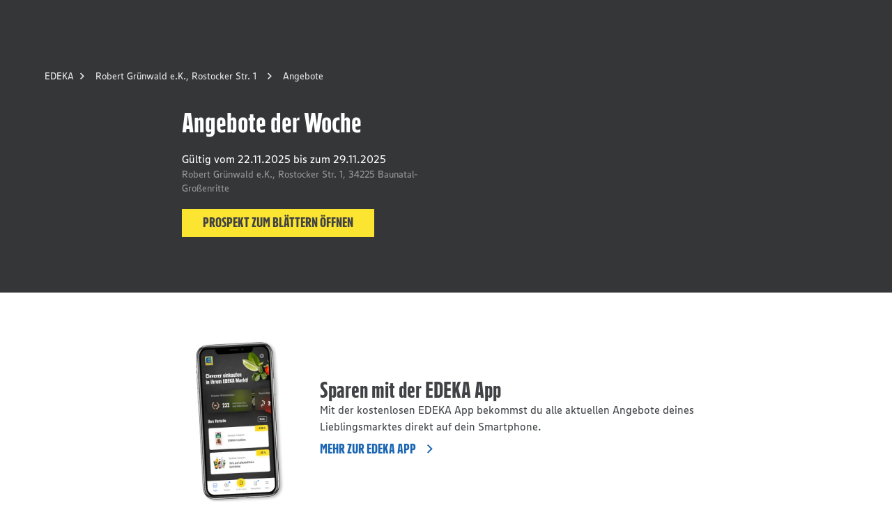

--- FILE ---
content_type: application/javascript; charset=UTF-8
request_url: https://www.edeka.de/_next/static/chunks/pages/_app-295abf24056de4db.js
body_size: 306499
content:
(self.webpackChunk_N_E=self.webpackChunk_N_E||[]).push([[636],{8:(e,t,n)=>{"use strict";function r(){throw Object.defineProperty(Error("`forbidden()` is experimental and only allowed to be enabled when `experimental.authInterrupts` is enabled."),"__NEXT_ERROR_CODE",{value:"E488",enumerable:!1,configurable:!0})}Object.defineProperty(t,"__esModule",{value:!0}),Object.defineProperty(t,"forbidden",{enumerable:!0,get:function(){return r}}),n(52272).HTTP_ERROR_FALLBACK_ERROR_CODE,("function"==typeof t.default||"object"==typeof t.default&&null!==t.default)&&void 0===t.default.__esModule&&(Object.defineProperty(t.default,"__esModule",{value:!0}),Object.assign(t.default,t),e.exports=t.default)},334:(e,t,n)=>{"use strict";n.d(t,{f:()=>m});var r=n(2860),i=n(55729),a=n(80488),o=n(48910),l=n(47590),s=n(1386),c=n(22430),d=n(7702),u=n(4112),h=n(40795);let m=e=>{var t;let{children:n,sectionProps:m={},heading:p,headingProps:f={},mediaElement:v,mediaElementPosition:g="rightTop",additionalContent:b,contentTextVariant:y="longread",sectionType:w,...x}=e;f.variant||(f.variant="section"),void 0===f.spacing&&(f.spacing=!0),m.padding=null==(t=m.padding)||t;let k=[{width:"100%"},...(0,l.o3)(24,"fullWidthBottom"===g?"marginTop":"marginBottom")],z=["mobileWide",...Object.keys(a.f).filter(e=>"mobile"!==e)];("leftBottom"===g||"leftTop"===g||"rightBottom"===g||"rightTop"===g)&&k.push(...(0,l.A7)("width",.5,z,e=>"calc(50% - ".concat(e,"px)"))),("leftBottom"===g||"leftTop"===g)&&k.push(...(0,l.JA)({breakpoint:"mobileWide",float:"left"}),...(0,l.A7)("marginRight",1,z)),("rightBottom"===g||"rightTop"===g)&&k.push(...(0,l.JA)({breakpoint:"mobileWide",float:"right"}),...(0,l.A7)("marginLeft",1,z)),("rightTop"===g||"leftTop"===g)&&k.push({"&":(0,l.o3)(4,["marginTop"])}),("rightBottom"===g||"leftBottom"===g)&&k.push({"&":(0,l.o3)(32,["marginTop"]),"&+p, &+h3, &+ol, &+ul":(0,l.o3)(24,["marginTop"])});let C=v&&(0,r.Y)("div",{css:k,"data-testid":o.b.Paragraph.mediaElement,children:v}),S=i.Children.toArray(n);if(1===S.length){let e=S[0];e.type===i.Fragment&&(S=e.props.children)}return(0,r.Y)(h.w,{...m,...x,children:(0,r.Y)(d.m,{children:(0,r.Y)(u.xA,{justifyContent:"center",children:(0,r.FD)(u.Ei,{tablet:10,desktopSmall:8,children:[p&&(0,r.Y)(s.D,{...f,children:p}),(0,r.Y)(c.R,{variant:y,"data-preview-id":"#".concat(w),children:S.map((e,t)=>{let n=[(0,r.Y)(i.Fragment,{children:e},"paragraph-child-".concat(t))];return(0===t&&("leftTop"===g||"rightTop"===g||"fullWidth"===g)||t===S.length-1&&("leftBottom"===g||"rightBottom"===g))&&n.unshift((0,r.Y)(i.Fragment,{children:C},"paragraph-child-".concat(t,"-media"))),t===S.length-1&&"fullWidthBottom"===g&&n.push((0,r.Y)(i.Fragment,{children:C},"paragraph-child-".concat(t,"-media"))),n})}),b&&(0,r.Y)("div",{css:(0,l.o3)(16,["marginTop"]),children:b})]})})})})}},1386:(e,t,n)=>{"use strict";n.d(t,{D:()=>d});var r=n(2860),i=n(55729),a=n(9576),o=n(88808),l=n(47590);let s={inherit:"inherit",edekaYellow:a.T.edekaYellow},c={hero:32,highlight:32,main:32,section:24,article:16,category:16,categoryStatic:16,entry:8,entryStatic:8,fragment:8,extraSmall:8,badge:8},d=i.forwardRef((e,t)=>{let{sectionType:n,variant:i="highlight",color:a="inherit",align:d="inherit",spacing:u,emphasized:h,component:m="h2",...p}=e,f=[{display:"block",margin:0,color:s[a],textTransform:h?"uppercase":void 0,textAlign:d},o.e$.heading,o.Pw[i]];return u&&f.push((0,l.o3)(c[i],["marginBottom"])),(0,r.Y)(m,{ref:t,css:f,...p,"data-preview-id":n?"#".concat(n):null})})},1909:(e,t,n)=>{"use strict";n.d(t,{mN:()=>ea,xI:()=>T});var r=n(55729),i=e=>e instanceof Date,a=e=>null==e,o=e=>!a(e)&&!Array.isArray(e)&&"object"==typeof e&&!i(e),l=e=>o(e)&&e.target?"checkbox"===e.target.type?e.target.checked:e.target.value:e,s=(e,t)=>e.has((e=>e.substring(0,e.search(/\.\d+(\.|$)/))||e)(t)),c="undefined"!=typeof window&&void 0!==window.HTMLElement&&"undefined"!=typeof document;function d(e){let t,n=Array.isArray(e),r="undefined"!=typeof FileList&&e instanceof FileList;if(e instanceof Date)t=new Date(e);else if(!(!(c&&(e instanceof Blob||r))&&(n||o(e))))return e;else if(t=n?[]:Object.create(Object.getPrototypeOf(e)),n||(e=>{let t=e.constructor&&e.constructor.prototype;return o(t)&&t.hasOwnProperty("isPrototypeOf")})(e))for(let n in e)e.hasOwnProperty(n)&&(t[n]=d(e[n]));else t=e;return t}var u=e=>/^\w*$/.test(e),h=e=>void 0===e,m=e=>Array.isArray(e)?e.filter(Boolean):[],p=e=>m(e.replace(/["|']|\]/g,"").split(/\.|\[/)),f=(e,t,n)=>{if(!t||!o(e))return n;let r=(u(t)?[t]:p(t)).reduce((e,t)=>a(e)?e:e[t],e);return h(r)||r===e?h(e[t])?n:e[t]:r},v=(e,t,n)=>{let r=-1,i=u(t)?[t]:p(t),a=i.length,l=a-1;for(;++r<a;){let t=i[r],a=n;if(r!==l){let n=e[t];a=o(n)||Array.isArray(n)?n:isNaN(+i[r+1])?{}:[]}if("__proto__"===t||"constructor"===t||"prototype"===t)return;e[t]=a,e=e[t]}};let g={BLUR:"blur",FOCUS_OUT:"focusout",CHANGE:"change"},b={onBlur:"onBlur",onChange:"onChange",onSubmit:"onSubmit",onTouched:"onTouched",all:"all"},y={max:"max",min:"min",maxLength:"maxLength",minLength:"minLength",pattern:"pattern",required:"required",validate:"validate"},w=r.createContext(null);w.displayName="HookFormContext";let x=()=>r.useContext(w);var k=(e,t,n,r=!0)=>{let i={defaultValues:t._defaultValues};for(let a in e)Object.defineProperty(i,a,{get:()=>(t._proxyFormState[a]!==b.all&&(t._proxyFormState[a]=!r||b.all),n&&(n[a]=!0),e[a])});return i};let z="undefined"!=typeof window?r.useLayoutEffect:r.useEffect;var C=(e,t,n,r,i)=>"string"==typeof e?(r&&t.watch.add(e),f(n,e,i)):Array.isArray(e)?e.map(e=>(r&&t.watch.add(e),f(n,e))):(r&&(t.watchAll=!0),n),S=e=>a(e)||"object"!=typeof e;function j(e,t,n=new WeakSet){if(S(e)||S(t))return e===t;if(i(e)&&i(t))return e.getTime()===t.getTime();let r=Object.keys(e),a=Object.keys(t);if(r.length!==a.length)return!1;if(n.has(e)||n.has(t))return!0;for(let l of(n.add(e),n.add(t),r)){let r=e[l];if(!a.includes(l))return!1;if("ref"!==l){let e=t[l];if(i(r)&&i(e)||o(r)&&o(e)||Array.isArray(r)&&Array.isArray(e)?!j(r,e,n):r!==e)return!1}}return!0}let T=e=>e.render(function(e){let t=x(),{name:n,disabled:i,control:a=t.control,shouldUnregister:o,defaultValue:c}=e,u=s(a._names.array,n),m=r.useMemo(()=>f(a._formValues,n,f(a._defaultValues,n,c)),[a,n,c]),p=function(e){let t=x(),{control:n=t.control,name:i,defaultValue:a,disabled:o,exact:l,compute:s}=e||{},c=r.useRef(a),d=r.useRef(s),u=r.useRef(void 0);d.current=s;let h=r.useMemo(()=>n._getWatch(i,c.current),[n,i]),[m,p]=r.useState(d.current?d.current(h):h);return z(()=>n._subscribe({name:i,formState:{values:!0},exact:l,callback:e=>{if(!o){let t=C(i,n._names,e.values||n._formValues,!1,c.current);if(d.current){let e=d.current(t);j(e,u.current)||(p(e),u.current=e)}else p(t)}}}),[n,o,i,l]),r.useEffect(()=>n._removeUnmounted()),m}({control:a,name:n,defaultValue:m,exact:!0}),b=function(e){let t=x(),{control:n=t.control,disabled:i,name:a,exact:o}=e||{},[l,s]=r.useState(n._formState),c=r.useRef({isDirty:!1,isLoading:!1,dirtyFields:!1,touchedFields:!1,validatingFields:!1,isValidating:!1,isValid:!1,errors:!1});return z(()=>n._subscribe({name:a,formState:c.current,exact:o,callback:e=>{i||s({...n._formState,...e})}}),[a,i,o]),r.useEffect(()=>{c.current.isValid&&n._setValid(!0)},[n]),r.useMemo(()=>k(l,n,c.current,!1),[l,n])}({control:a,name:n,exact:!0}),y=r.useRef(e),w=r.useRef(a.register(n,{...e.rules,value:p,..."boolean"==typeof e.disabled?{disabled:e.disabled}:{}}));y.current=e;let S=r.useMemo(()=>Object.defineProperties({},{invalid:{enumerable:!0,get:()=>!!f(b.errors,n)},isDirty:{enumerable:!0,get:()=>!!f(b.dirtyFields,n)},isTouched:{enumerable:!0,get:()=>!!f(b.touchedFields,n)},isValidating:{enumerable:!0,get:()=>!!f(b.validatingFields,n)},error:{enumerable:!0,get:()=>f(b.errors,n)}}),[b,n]),T=r.useCallback(e=>w.current.onChange({target:{value:l(e),name:n},type:g.CHANGE}),[n]),E=r.useCallback(()=>w.current.onBlur({target:{value:f(a._formValues,n),name:n},type:g.BLUR}),[n,a._formValues]),_=r.useCallback(e=>{let t=f(a._fields,n);t&&e&&(t._f.ref={focus:()=>e.focus&&e.focus(),select:()=>e.select&&e.select(),setCustomValidity:t=>e.setCustomValidity(t),reportValidity:()=>e.reportValidity()})},[a._fields,n]),M=r.useMemo(()=>({name:n,value:p,..."boolean"==typeof i||b.disabled?{disabled:b.disabled||i}:{},onChange:T,onBlur:E,ref:_}),[n,i,b.disabled,T,E,_,p]);return r.useEffect(()=>{let e=a._options.shouldUnregister||o;a.register(n,{...y.current.rules,..."boolean"==typeof y.current.disabled?{disabled:y.current.disabled}:{}});let t=(e,t)=>{let n=f(a._fields,e);n&&n._f&&(n._f.mount=t)};if(t(n,!0),e){let e=d(f(a._options.defaultValues,n));v(a._defaultValues,n,e),h(f(a._formValues,n))&&v(a._formValues,n,e)}return u||a.register(n),()=>{(u?e&&!a._state.action:e)?a.unregister(n):t(n,!1)}},[n,a,u,o]),r.useEffect(()=>{a._setDisabledField({disabled:i,name:n})},[i,n,a]),r.useMemo(()=>({field:M,formState:b,fieldState:S}),[M,b,S])}(e));var E=(e,t,n,r,i)=>t?{...n[e],types:{...n[e]&&n[e].types?n[e].types:{},[r]:i||!0}}:{},_=e=>Array.isArray(e)?e:[e],M=()=>{let e=[];return{get observers(){return e},next:t=>{for(let n of e)n.next&&n.next(t)},subscribe:t=>(e.push(t),{unsubscribe:()=>{e=e.filter(e=>e!==t)}}),unsubscribe:()=>{e=[]}}},A=e=>o(e)&&!Object.keys(e).length,P=e=>"function"==typeof e,D=e=>{if(!c)return!1;let t=e?e.ownerDocument:0;return e instanceof(t&&t.defaultView?t.defaultView.HTMLElement:HTMLElement)},O=e=>D(e)&&e.isConnected;function R(e,t){let n=Array.isArray(t)?t:u(t)?[t]:p(t),r=1===n.length?e:function(e,t){let n=t.slice(0,-1).length,r=0;for(;r<n;)e=h(e)?r++:e[t[r++]];return e}(e,n),i=n.length-1,a=n[i];return r&&delete r[a],0!==i&&(o(r)&&A(r)||Array.isArray(r)&&function(e){for(let t in e)if(e.hasOwnProperty(t)&&!h(e[t]))return!1;return!0}(r))&&R(e,n.slice(0,-1)),e}var L=e=>{for(let t in e)if(P(e[t]))return!0;return!1};function B(e,t={}){let n=Array.isArray(e);if(o(e)||n)for(let n in e)Array.isArray(e[n])||o(e[n])&&!L(e[n])?(t[n]=Array.isArray(e[n])?[]:{},B(e[n],t[n])):a(e[n])||(t[n]=!0);return t}var F=(e,t)=>(function e(t,n,r){let i=Array.isArray(t);if(o(t)||i)for(let i in t)Array.isArray(t[i])||o(t[i])&&!L(t[i])?h(n)||S(r[i])?r[i]=Array.isArray(t[i])?B(t[i],[]):{...B(t[i])}:e(t[i],a(n)?{}:n[i],r[i]):r[i]=!j(t[i],n[i]);return r})(e,t,B(t));let I={value:!1,isValid:!1},V={value:!0,isValid:!0};var Y=e=>{if(Array.isArray(e)){if(e.length>1){let t=e.filter(e=>e&&e.checked&&!e.disabled).map(e=>e.value);return{value:t,isValid:!!t.length}}return e[0].checked&&!e[0].disabled?e[0].attributes&&!h(e[0].attributes.value)?h(e[0].value)||""===e[0].value?V:{value:e[0].value,isValid:!0}:V:I}return I},H=(e,{valueAsNumber:t,valueAsDate:n,setValueAs:r})=>h(e)?e:t?""===e?NaN:e?+e:e:n&&"string"==typeof e?new Date(e):r?r(e):e;let N={isValid:!1,value:null};var Z=e=>Array.isArray(e)?e.reduce((e,t)=>t&&t.checked&&!t.disabled?{isValid:!0,value:t.value}:e,N):N;function U(e){let t=e.ref;return"file"===t.type?t.files:"radio"===t.type?Z(e.refs).value:"select-multiple"===t.type?[...t.selectedOptions].map(({value:e})=>e):"checkbox"===t.type?Y(e.refs).value:H(h(t.value)?e.ref.value:t.value,e)}var W=e=>h(e)?e:e instanceof RegExp?e.source:o(e)?e.value instanceof RegExp?e.value.source:e.value:e,q=e=>({isOnSubmit:!e||e===b.onSubmit,isOnBlur:e===b.onBlur,isOnChange:e===b.onChange,isOnAll:e===b.all,isOnTouch:e===b.onTouched});let G="AsyncFunction";var $=e=>!!e&&!!e.validate&&!!(P(e.validate)&&e.validate.constructor.name===G||o(e.validate)&&Object.values(e.validate).find(e=>e.constructor.name===G)),K=(e,t,n)=>!n&&(t.watchAll||t.watch.has(e)||[...t.watch].some(t=>e.startsWith(t)&&/^\.\w+/.test(e.slice(t.length))));let J=(e,t,n,r)=>{for(let i of n||Object.keys(e)){let n=f(e,i);if(n){let{_f:e,...a}=n;if(e){if(e.refs&&e.refs[0]&&t(e.refs[0],i)&&!r)return!0;else if(e.ref&&t(e.ref,e.name)&&!r)return!0;else if(J(a,t))break}else if(o(a)&&J(a,t))break}}};function X(e,t,n){let r=f(e,n);if(r||u(n))return{error:r,name:n};let i=n.split(".");for(;i.length;){let r=i.join("."),a=f(t,r),o=f(e,r);if(a&&!Array.isArray(a)&&n!==r)break;if(o&&o.type)return{name:r,error:o};if(o&&o.root&&o.root.type)return{name:`${r}.root`,error:o.root};i.pop()}return{name:n}}var Q=(e,t,n)=>{let r=_(f(e,n));return v(r,"root",t[n]),v(e,n,r),e},ee=e=>"string"==typeof e;function et(e,t,n="validate"){if(ee(e)||Array.isArray(e)&&e.every(ee)||"boolean"==typeof e&&!e)return{type:n,message:ee(e)?e:"",ref:t}}var en=e=>!o(e)||e instanceof RegExp?{value:e,message:""}:e,er=async(e,t,n,r,i,l)=>{let{ref:s,refs:c,required:d,maxLength:u,minLength:m,min:p,max:v,pattern:g,validate:b,name:w,valueAsNumber:x,mount:k}=e._f,z=f(n,w);if(!k||t.has(w))return{};let C=c?c[0]:s,S=e=>{i&&C.reportValidity&&(C.setCustomValidity("boolean"==typeof e?"":e||""),C.reportValidity())},j={},T="radio"===s.type,_="checkbox"===s.type,M=(x||"file"===s.type)&&h(s.value)&&h(z)||D(s)&&""===s.value||""===z||Array.isArray(z)&&!z.length,O=E.bind(null,w,r,j),R=(e,t,n,r=y.maxLength,i=y.minLength)=>{let a=e?t:n;j[w]={type:e?r:i,message:a,ref:s,...O(e?r:i,a)}};if(l?!Array.isArray(z)||!z.length:d&&(!(T||_)&&(M||a(z))||"boolean"==typeof z&&!z||_&&!Y(c).isValid||T&&!Z(c).isValid)){let{value:e,message:t}=ee(d)?{value:!!d,message:d}:en(d);if(e&&(j[w]={type:y.required,message:t,ref:C,...O(y.required,t)},!r))return S(t),j}if(!M&&(!a(p)||!a(v))){let e,t,n=en(v),i=en(p);if(a(z)||isNaN(z)){let r=s.valueAsDate||new Date(z),a=e=>new Date(new Date().toDateString()+" "+e),o="time"==s.type,l="week"==s.type;"string"==typeof n.value&&z&&(e=o?a(z)>a(n.value):l?z>n.value:r>new Date(n.value)),"string"==typeof i.value&&z&&(t=o?a(z)<a(i.value):l?z<i.value:r<new Date(i.value))}else{let r=s.valueAsNumber||(z?+z:z);a(n.value)||(e=r>n.value),a(i.value)||(t=r<i.value)}if((e||t)&&(R(!!e,n.message,i.message,y.max,y.min),!r))return S(j[w].message),j}if((u||m)&&!M&&("string"==typeof z||l&&Array.isArray(z))){let e=en(u),t=en(m),n=!a(e.value)&&z.length>+e.value,i=!a(t.value)&&z.length<+t.value;if((n||i)&&(R(n,e.message,t.message),!r))return S(j[w].message),j}if(g&&!M&&"string"==typeof z){let{value:e,message:t}=en(g);if(e instanceof RegExp&&!z.match(e)&&(j[w]={type:y.pattern,message:t,ref:s,...O(y.pattern,t)},!r))return S(t),j}if(b){if(P(b)){let e=et(await b(z,n),C);if(e&&(j[w]={...e,...O(y.validate,e.message)},!r))return S(e.message),j}else if(o(b)){let e={};for(let t in b){if(!A(e)&&!r)break;let i=et(await b[t](z,n),C,t);i&&(e={...i,...O(t,i.message)},S(i.message),r&&(j[w]=e))}if(!A(e)&&(j[w]={ref:C,...e},!r))return j}}return S(!0),j};let ei={mode:b.onSubmit,reValidateMode:b.onChange,shouldFocusError:!0};function ea(e={}){let t=r.useRef(void 0),n=r.useRef(void 0),[u,p]=r.useState({isDirty:!1,isValidating:!1,isLoading:P(e.defaultValues),isSubmitted:!1,isSubmitting:!1,isSubmitSuccessful:!1,isValid:!1,submitCount:0,dirtyFields:{},touchedFields:{},validatingFields:{},errors:e.errors||{},disabled:e.disabled||!1,isReady:!1,defaultValues:P(e.defaultValues)?void 0:e.defaultValues});if(!t.current)if(e.formControl)t.current={...e.formControl,formState:u},e.defaultValues&&!P(e.defaultValues)&&e.formControl.reset(e.defaultValues,e.resetOptions);else{let{formControl:n,...r}=function(e={}){let t,n={...ei,...e},r={submitCount:0,isDirty:!1,isReady:!1,isLoading:P(n.defaultValues),isValidating:!1,isSubmitted:!1,isSubmitting:!1,isSubmitSuccessful:!1,isValid:!1,touchedFields:{},dirtyFields:{},validatingFields:{},errors:n.errors||{},disabled:n.disabled||!1},u={},p=(o(n.defaultValues)||o(n.values))&&d(n.defaultValues||n.values)||{},y=n.shouldUnregister?{}:d(p),w={action:!1,mount:!1,watch:!1},x={mount:new Set,disabled:new Set,unMount:new Set,array:new Set,watch:new Set},k=0,z={isDirty:!1,dirtyFields:!1,validatingFields:!1,touchedFields:!1,isValidating:!1,isValid:!1,errors:!1},S={...z},T={array:M(),state:M()},E=n.criteriaMode===b.all,L=async e=>{if(!n.disabled&&(z.isValid||S.isValid||e)){let e=n.resolver?A((await Y()).errors):await Z(u,!0);e!==r.isValid&&T.state.next({isValid:e})}},B=(e,t)=>{!n.disabled&&(z.isValidating||z.validatingFields||S.isValidating||S.validatingFields)&&((e||Array.from(x.mount)).forEach(e=>{e&&(t?v(r.validatingFields,e,t):R(r.validatingFields,e))}),T.state.next({validatingFields:r.validatingFields,isValidating:!A(r.validatingFields)}))},I=(e,t,n,r)=>{let i=f(u,e);if(i){let a=f(y,e,h(n)?f(p,e):n);h(a)||r&&r.defaultChecked||t?v(y,e,t?a:U(i._f)):et(e,a),w.mount&&L()}},V=(e,t,i,a,o)=>{let l=!1,s=!1,c={name:e};if(!n.disabled){if(!i||a){(z.isDirty||S.isDirty)&&(s=r.isDirty,r.isDirty=c.isDirty=G(),l=s!==c.isDirty);let n=j(f(p,e),t);s=!!f(r.dirtyFields,e),n?R(r.dirtyFields,e):v(r.dirtyFields,e,!0),c.dirtyFields=r.dirtyFields,l=l||(z.dirtyFields||S.dirtyFields)&&!n!==s}if(i){let t=f(r.touchedFields,e);t||(v(r.touchedFields,e,i),c.touchedFields=r.touchedFields,l=l||(z.touchedFields||S.touchedFields)&&t!==i)}l&&o&&T.state.next(c)}return l?c:{}},Y=async e=>{B(e,!0);let t=await n.resolver(y,n.context,((e,t,n,r)=>{let i={};for(let n of e){let e=f(t,n);e&&v(i,n,e._f)}return{criteriaMode:n,names:[...e],fields:i,shouldUseNativeValidation:r}})(e||x.mount,u,n.criteriaMode,n.shouldUseNativeValidation));return B(e),t},N=async e=>{let{errors:t}=await Y(e);if(e)for(let n of e){let e=f(t,n);e?v(r.errors,n,e):R(r.errors,n)}else r.errors=t;return t},Z=async(e,t,i={valid:!0})=>{for(let a in e){let o=e[a];if(o){let{_f:e,...l}=o;if(e){let l=x.array.has(e.name),s=o._f&&$(o._f);s&&z.validatingFields&&B([a],!0);let c=await er(o,x.disabled,y,E,n.shouldUseNativeValidation&&!t,l);if(s&&z.validatingFields&&B([a]),c[e.name]&&(i.valid=!1,t))break;t||(f(c,e.name)?l?Q(r.errors,c,e.name):v(r.errors,e.name,c[e.name]):R(r.errors,e.name))}A(l)||await Z(l,t,i)}}return i.valid},G=(e,t)=>!n.disabled&&(e&&t&&v(y,e,t),!j(ec(),p)),ee=(e,t,n)=>C(e,x,{...w.mount?y:h(t)?p:"string"==typeof e?{[e]:t}:t},n,t),et=(e,t,n={})=>{let r=f(u,e),i=t;if(r){let n=r._f;n&&(n.disabled||v(y,e,H(t,n)),i=D(n.ref)&&a(t)?"":t,"select-multiple"===n.ref.type?[...n.ref.options].forEach(e=>e.selected=i.includes(e.value)):n.refs?"checkbox"===n.ref.type?n.refs.forEach(e=>{e.defaultChecked&&e.disabled||(Array.isArray(i)?e.checked=!!i.find(t=>t===e.value):e.checked=i===e.value||!!i)}):n.refs.forEach(e=>e.checked=e.value===i):"file"===n.ref.type?n.ref.value="":(n.ref.value=i,n.ref.type||T.state.next({name:e,values:d(y)})))}(n.shouldDirty||n.shouldTouch)&&V(e,i,n.shouldTouch,n.shouldDirty,!0),n.shouldValidate&&es(e)},en=(e,t,n)=>{for(let r in t){if(!t.hasOwnProperty(r))return;let a=t[r],l=e+"."+r,s=f(u,l);(x.array.has(e)||o(a)||s&&!s._f)&&!i(a)?en(l,a,n):et(l,a,n)}},ea=(e,t,n={})=>{let i=f(u,e),o=x.array.has(e),l=d(t);v(y,e,l),o?(T.array.next({name:e,values:d(y)}),(z.isDirty||z.dirtyFields||S.isDirty||S.dirtyFields)&&n.shouldDirty&&T.state.next({name:e,dirtyFields:F(p,y),isDirty:G(e,l)})):!i||i._f||a(l)?et(e,l,n):en(e,l,n),K(e,x)&&T.state.next({...r,name:e}),T.state.next({name:w.mount?e:void 0,values:d(y)})},eo=async e=>{w.mount=!0;let a=e.target,o=a.name,s=!0,c=f(u,o),h=e=>{s=Number.isNaN(e)||i(e)&&isNaN(e.getTime())||j(e,f(y,o,e))},m=q(n.mode),p=q(n.reValidateMode);if(c){let i,w,I,H=a.type?U(c._f):l(e),N=e.type===g.BLUR||e.type===g.FOCUS_OUT,W=!((I=c._f).mount&&(I.required||I.min||I.max||I.maxLength||I.minLength||I.pattern||I.validate))&&!n.resolver&&!f(r.errors,o)&&!c._f.deps||(b=N,C=f(r.touchedFields,o),_=r.isSubmitted,M=p,!(P=m).isOnAll&&(!_&&P.isOnTouch?!(C||b):(_?M.isOnBlur:P.isOnBlur)?!b:(_?!M.isOnChange:!P.isOnChange)||b)),q=K(o,x,N);v(y,o,H),N?a&&a.readOnly||(c._f.onBlur&&c._f.onBlur(e),t&&t(0)):c._f.onChange&&c._f.onChange(e);let G=V(o,H,N),$=!A(G)||q;if(N||T.state.next({name:o,type:e.type,values:d(y)}),W)return(z.isValid||S.isValid)&&("onBlur"===n.mode?N&&L():N||L()),$&&T.state.next({name:o,...q?{}:G});if(!N&&q&&T.state.next({...r}),n.resolver){let{errors:e}=await Y([o]);if(h(H),s){let t=X(r.errors,u,o),n=X(e,u,t.name||o);i=n.error,o=n.name,w=A(e)}}else B([o],!0),i=(await er(c,x.disabled,y,E,n.shouldUseNativeValidation))[o],B([o]),h(H),s&&(i?w=!1:(z.isValid||S.isValid)&&(w=await Z(u,!0)));if(s){c._f.deps&&es(c._f.deps);var b,C,_,M,P,D=o,O=w,F=i;let e=f(r.errors,D),a=(z.isValid||S.isValid)&&"boolean"==typeof O&&r.isValid!==O;if(n.delayError&&F){let e;e=()=>{v(r.errors,D,F),T.state.next({errors:r.errors})},(t=t=>{clearTimeout(k),k=setTimeout(e,t)})(n.delayError)}else clearTimeout(k),t=null,F?v(r.errors,D,F):R(r.errors,D);if((F?!j(e,F):e)||!A(G)||a){let e={...G,...a&&"boolean"==typeof O?{isValid:O}:{},errors:r.errors,name:D};r={...r,...e},T.state.next(e)}}}},el=(e,t)=>{if(f(r.errors,t)&&e.focus)return e.focus(),1},es=async(e,t={})=>{let i,a,o=_(e);if(n.resolver){let t=await N(h(e)?e:o);i=A(t),a=e?!o.some(e=>f(t,e)):i}else e?((a=(await Promise.all(o.map(async e=>{let t=f(u,e);return await Z(t&&t._f?{[e]:t}:t)}))).every(Boolean))||r.isValid)&&L():a=i=await Z(u);return T.state.next({..."string"!=typeof e||(z.isValid||S.isValid)&&i!==r.isValid?{}:{name:e},...n.resolver||!e?{isValid:i}:{},errors:r.errors}),t.shouldFocus&&!a&&J(u,el,e?o:x.mount),a},ec=e=>{let t={...w.mount?y:p};return h(e)?t:"string"==typeof e?f(t,e):e.map(e=>f(t,e))},ed=(e,t)=>({invalid:!!f((t||r).errors,e),isDirty:!!f((t||r).dirtyFields,e),error:f((t||r).errors,e),isValidating:!!f(r.validatingFields,e),isTouched:!!f((t||r).touchedFields,e)}),eu=(e,t,n)=>{let i=(f(u,e,{_f:{}})._f||{}).ref,{ref:a,message:o,type:l,...s}=f(r.errors,e)||{};v(r.errors,e,{...s,...t,ref:i}),T.state.next({name:e,errors:r.errors,isValid:!1}),n&&n.shouldFocus&&i&&i.focus&&i.focus()},eh=e=>T.state.subscribe({next:t=>{let n,i,a;n=e.name,i=t.name,a=e.exact,(!n||!i||n===i||_(n).some(e=>e&&(a?e===i:e.startsWith(i)||i.startsWith(e))))&&((e,t,n,r)=>{n(e);let{name:i,...a}=e;return A(a)||Object.keys(a).length>=Object.keys(t).length||Object.keys(a).find(e=>t[e]===(!r||b.all))})(t,e.formState||z,ew,e.reRenderRoot)&&e.callback({values:{...y},...r,...t,defaultValues:p})}}).unsubscribe,em=(e,t={})=>{for(let i of e?_(e):x.mount)x.mount.delete(i),x.array.delete(i),t.keepValue||(R(u,i),R(y,i)),t.keepError||R(r.errors,i),t.keepDirty||R(r.dirtyFields,i),t.keepTouched||R(r.touchedFields,i),t.keepIsValidating||R(r.validatingFields,i),n.shouldUnregister||t.keepDefaultValue||R(p,i);T.state.next({values:d(y)}),T.state.next({...r,...!t.keepDirty?{}:{isDirty:G()}}),t.keepIsValid||L()},ep=({disabled:e,name:t})=>{("boolean"==typeof e&&w.mount||e||x.disabled.has(t))&&(e?x.disabled.add(t):x.disabled.delete(t))},ef=(e,t={})=>{let r=f(u,e),i="boolean"==typeof t.disabled||"boolean"==typeof n.disabled;return(v(u,e,{...r||{},_f:{...r&&r._f?r._f:{ref:{name:e}},name:e,mount:!0,...t}}),x.mount.add(e),r)?ep({disabled:"boolean"==typeof t.disabled?t.disabled:n.disabled,name:e}):I(e,!0,t.value),{...i?{disabled:t.disabled||n.disabled}:{},...n.progressive?{required:!!t.required,min:W(t.min),max:W(t.max),minLength:W(t.minLength),maxLength:W(t.maxLength),pattern:W(t.pattern)}:{},name:e,onChange:eo,onBlur:eo,ref:i=>{if(i){let n;ef(e,t),r=f(u,e);let a=h(i.value)&&i.querySelectorAll&&i.querySelectorAll("input,select,textarea")[0]||i,o="radio"===(n=a).type||"checkbox"===n.type,l=r._f.refs||[];(o?l.find(e=>e===a):a===r._f.ref)||(v(u,e,{_f:{...r._f,...o?{refs:[...l.filter(O),a,...Array.isArray(f(p,e))?[{}]:[]],ref:{type:a.type,name:e}}:{ref:a}}}),I(e,!1,void 0,a))}else(r=f(u,e,{}))._f&&(r._f.mount=!1),(n.shouldUnregister||t.shouldUnregister)&&!(s(x.array,e)&&w.action)&&x.unMount.add(e)}}},ev=()=>n.shouldFocusError&&J(u,el,x.mount),eg=(e,t)=>async i=>{let a;i&&(i.preventDefault&&i.preventDefault(),i.persist&&i.persist());let o=d(y);if(T.state.next({isSubmitting:!0}),n.resolver){let{errors:e,values:t}=await Y();r.errors=e,o=d(t)}else await Z(u);if(x.disabled.size)for(let e of x.disabled)R(o,e);if(R(r.errors,"root"),A(r.errors)){T.state.next({errors:{}});try{await e(o,i)}catch(e){a=e}}else t&&await t({...r.errors},i),ev(),setTimeout(ev);if(T.state.next({isSubmitted:!0,isSubmitting:!1,isSubmitSuccessful:A(r.errors)&&!a,submitCount:r.submitCount+1,errors:r.errors}),a)throw a},eb=(e,t={})=>{let i=e?d(e):p,a=d(i),o=A(e),l=o?p:a;if(t.keepDefaultValues||(p=i),!t.keepValues){if(t.keepDirtyValues)for(let e of Array.from(new Set([...x.mount,...Object.keys(F(p,y))])))f(r.dirtyFields,e)?v(l,e,f(y,e)):ea(e,f(l,e));else{if(c&&h(e))for(let e of x.mount){let t=f(u,e);if(t&&t._f){let e=Array.isArray(t._f.refs)?t._f.refs[0]:t._f.ref;if(D(e)){let t=e.closest("form");if(t){t.reset();break}}}}if(t.keepFieldsRef)for(let e of x.mount)ea(e,f(l,e));else u={}}y=n.shouldUnregister?t.keepDefaultValues?d(p):{}:d(l),T.array.next({values:{...l}}),T.state.next({values:{...l}})}x={mount:t.keepDirtyValues?x.mount:new Set,unMount:new Set,array:new Set,disabled:new Set,watch:new Set,watchAll:!1,focus:""},w.mount=!z.isValid||!!t.keepIsValid||!!t.keepDirtyValues,w.watch=!!n.shouldUnregister,T.state.next({submitCount:t.keepSubmitCount?r.submitCount:0,isDirty:!o&&(t.keepDirty?r.isDirty:!!(t.keepDefaultValues&&!j(e,p))),isSubmitted:!!t.keepIsSubmitted&&r.isSubmitted,dirtyFields:o?{}:t.keepDirtyValues?t.keepDefaultValues&&y?F(p,y):r.dirtyFields:t.keepDefaultValues&&e?F(p,e):t.keepDirty?r.dirtyFields:{},touchedFields:t.keepTouched?r.touchedFields:{},errors:t.keepErrors?r.errors:{},isSubmitSuccessful:!!t.keepIsSubmitSuccessful&&r.isSubmitSuccessful,isSubmitting:!1,defaultValues:p})},ey=(e,t)=>eb(P(e)?e(y):e,t),ew=e=>{r={...r,...e}},ex={control:{register:ef,unregister:em,getFieldState:ed,handleSubmit:eg,setError:eu,_subscribe:eh,_runSchema:Y,_focusError:ev,_getWatch:ee,_getDirty:G,_setValid:L,_setFieldArray:(e,t=[],i,a,o=!0,l=!0)=>{if(a&&i&&!n.disabled){if(w.action=!0,l&&Array.isArray(f(u,e))){let t=i(f(u,e),a.argA,a.argB);o&&v(u,e,t)}if(l&&Array.isArray(f(r.errors,e))){let t,n=i(f(r.errors,e),a.argA,a.argB);o&&v(r.errors,e,n),m(f(t=r.errors,e)).length||R(t,e)}if((z.touchedFields||S.touchedFields)&&l&&Array.isArray(f(r.touchedFields,e))){let t=i(f(r.touchedFields,e),a.argA,a.argB);o&&v(r.touchedFields,e,t)}(z.dirtyFields||S.dirtyFields)&&(r.dirtyFields=F(p,y)),T.state.next({name:e,isDirty:G(e,t),dirtyFields:r.dirtyFields,errors:r.errors,isValid:r.isValid})}else v(y,e,t)},_setDisabledField:ep,_setErrors:e=>{r.errors=e,T.state.next({errors:r.errors,isValid:!1})},_getFieldArray:e=>m(f(w.mount?y:p,e,n.shouldUnregister?f(p,e,[]):[])),_reset:eb,_resetDefaultValues:()=>P(n.defaultValues)&&n.defaultValues().then(e=>{ey(e,n.resetOptions),T.state.next({isLoading:!1})}),_removeUnmounted:()=>{for(let e of x.unMount){let t=f(u,e);t&&(t._f.refs?t._f.refs.every(e=>!O(e)):!O(t._f.ref))&&em(e)}x.unMount=new Set},_disableForm:e=>{"boolean"==typeof e&&(T.state.next({disabled:e}),J(u,(t,n)=>{let r=f(u,n);r&&(t.disabled=r._f.disabled||e,Array.isArray(r._f.refs)&&r._f.refs.forEach(t=>{t.disabled=r._f.disabled||e}))},0,!1))},_subjects:T,_proxyFormState:z,get _fields(){return u},get _formValues(){return y},get _state(){return w},set _state(value){w=value},get _defaultValues(){return p},get _names(){return x},set _names(value){x=value},get _formState(){return r},get _options(){return n},set _options(value){n={...n,...value}}},subscribe:e=>(w.mount=!0,S={...S,...e.formState},eh({...e,formState:S})),trigger:es,register:ef,handleSubmit:eg,watch:(e,t)=>P(e)?T.state.subscribe({next:n=>"values"in n&&e(ee(void 0,t),n)}):ee(e,t,!0),setValue:ea,getValues:ec,reset:ey,resetField:(e,t={})=>{f(u,e)&&(h(t.defaultValue)?ea(e,d(f(p,e))):(ea(e,t.defaultValue),v(p,e,d(t.defaultValue))),t.keepTouched||R(r.touchedFields,e),t.keepDirty||(R(r.dirtyFields,e),r.isDirty=t.defaultValue?G(e,d(f(p,e))):G()),!t.keepError&&(R(r.errors,e),z.isValid&&L()),T.state.next({...r}))},clearErrors:e=>{e&&_(e).forEach(e=>R(r.errors,e)),T.state.next({errors:e?r.errors:{}})},unregister:em,setError:eu,setFocus:(e,t={})=>{let n=f(u,e),r=n&&n._f;if(r){let e=r.refs?r.refs[0]:r.ref;e.focus&&(e.focus(),t.shouldSelect&&P(e.select)&&e.select())}},getFieldState:ed};return{...ex,formControl:ex}}(e);t.current={...r,formState:u}}let y=t.current.control;return y._options=e,z(()=>{let e=y._subscribe({formState:y._proxyFormState,callback:()=>p({...y._formState}),reRenderRoot:!0});return p(e=>({...e,isReady:!0})),y._formState.isReady=!0,e},[y]),r.useEffect(()=>y._disableForm(e.disabled),[y,e.disabled]),r.useEffect(()=>{e.mode&&(y._options.mode=e.mode),e.reValidateMode&&(y._options.reValidateMode=e.reValidateMode)},[y,e.mode,e.reValidateMode]),r.useEffect(()=>{e.errors&&(y._setErrors(e.errors),y._focusError())},[y,e.errors]),r.useEffect(()=>{e.shouldUnregister&&y._subjects.state.next({values:y._getWatch()})},[y,e.shouldUnregister]),r.useEffect(()=>{if(y._proxyFormState.isDirty){let e=y._getDirty();e!==u.isDirty&&y._subjects.state.next({isDirty:e})}},[y,u.isDirty]),r.useEffect(()=>{e.values&&!j(e.values,n.current)?(y._reset(e.values,{keepFieldsRef:!0,...y._options.resetOptions}),n.current=e.values,p(e=>({...e}))):y._resetDefaultValues()},[y,e.values]),r.useEffect(()=>{y._state.mount||(y._setValid(),y._state.mount=!0),y._state.watch&&(y._state.watch=!1,y._subjects.state.next({...y._formState})),y._removeUnmounted()}),t.current.formState=k(u,y),t.current}},2274:(e,t,n)=>{"use strict";n.d(t,{E:()=>i});var r=n(55729);let i=n(89636).B?r.useLayoutEffect:r.useEffect},2340:(e,t,n)=>{"use strict";n.d(t,{n:()=>r});let r="data-"+(0,n(70662).I)("framerAppearId")},2484:(e,t,n)=>{"use strict";n.d(t,{as:()=>o,mR:()=>c,pC:()=>s});var r=n(2860),i=n(55729);let a=i.createContext(void 0),o=e=>{let{consent:t,request:n,children:i}=e;return(0,r.Y)(a.Provider,{value:{consent:t,request:n},children:i})},l=()=>{let e=i.useContext(a);if(!e)throw Error("Missing <ConsentProvider/>");return e},s=()=>{var e;let t=l();return null==t||null==(e=t.consent)?void 0:e.youtube},c=()=>{let{request:{youtube:e}}=l();return e}},2616:(e,t,n)=>{"use strict";n.d(t,{E_:()=>d,Lp:()=>p,Mo:()=>h,vE:()=>u});var r=n(2860),i=n(55729),a=n(9576),o=n(47590),l=n(1386),s=n(9198),c=n(28384);let d=100,u=120,h=150,m={bright:a.T.white,dark:a.T.greyMain},p=e=>{let{rows:t=[],backgroundColor:n=a.T.edekaYellow,fontColor:p="dark",size:f="default",...v}=e,g=[{display:"flex",justifyContent:"center",flexDirection:"column",textAlign:"center",borderRadius:"50%",overflow:"hidden",background:n,color:m[p]},..."small"!==f&&"extraSmall"!==f?(0,o.JA)({width:d,height:d},{breakpoint:"desktopSmall",width:u,height:u},{breakpoint:"desktopMid",width:h,height:h}):[{width:"extraSmall"===f?32:44,height:"extraSmall"===f?32:44}]],b={paddingLeft:10,paddingRight:10,wordBreak:"break-word"};return(0,r.Y)("div",{css:g,...v,children:t.map((e,t)=>(0,r.FD)(i.Fragment,{children:[(!e.variant||"default"===e.variant)&&(0,r.Y)(s.E,{css:b,variant:"shy",component:"div",children:e.content}),"emphasized"===e.variant&&(0,r.Y)(l.D,{css:b,variant:"".concat("extraSmall"===f?"entry":"badge"),component:"div",children:e.content}),"icon"===e.variant&&(0,r.Y)("div",{children:(0,r.Y)(c.A,{icon:e.content})})]},"textbadge-row-".concat(t)))})}},2860:(e,t,n)=>{"use strict";n.d(t,{FD:()=>l,FK:()=>a,Y:()=>o});var r=n(6029),i=n(87905);n(55729),n(6495),n(31179),n(8974),n(44930);var a=r.Fragment,o=function(e,t,n){return i.h.call(t,"css")?r.jsx(i.E,(0,i.c)(e,t),n):r.jsx(e,t,n)},l=function(e,t,n){return i.h.call(t,"css")?r.jsxs(i.E,(0,i.c)(e,t),n):r.jsxs(e,t,n)}},3268:(e,t,n)=>{"use strict";n.d(t,{s:()=>s});var r=n(78817),i=n(89298),a=n(91829),o=n(96088),l=n(34401);function s(e,t){let n=(0,l.a)(e,null==t?void 0:t.in);return Math.round(((0,i.b)(n)-function(e,t){let n=(0,o.p)(e,void 0),r=(0,a.w)(e,0);return r.setFullYear(n,0,4),r.setHours(0,0,0,0),(0,i.b)(r)}(n))/r.my)+1}},3524:(e,t,n)=>{"use strict";n.d(t,{$:()=>a,q:()=>o});var r=n(10714);let i=/^(?:#[\da-f]{3,8}|(?:rgb|hsl)a?\((?:-?[\d.]+%?[,\s]+){2}-?[\d.]+%?\s*(?:[,/]\s*)?(?:\b\d+(?:\.\d+)?|\.\d+)?%?\))$/iu,a=(e,t)=>n=>!!("string"==typeof n&&i.test(n)&&n.startsWith(e)||t&&null!=n&&Object.prototype.hasOwnProperty.call(n,t)),o=(e,t,n)=>i=>{if("string"!=typeof i)return i;let[a,o,l,s]=i.match(r.S);return{[e]:parseFloat(a),[t]:parseFloat(o),[n]:parseFloat(l),alpha:void 0!==s?parseFloat(s):1}}},3681:(e,t,n)=>{"use strict";n.d(t,{V:()=>r});let r=e=>t=>t<=.5?e(2*t)/2:(2-e(2*(1-t)))/2},3934:(e,t,n)=>{"use strict";n.d(t,{F:()=>o});var r=n(2860),i=n(55729),a=n(47590);let o=e=>{let{children:t,...n}=e,o=[{display:"flex",flexDirection:"column","& > div + div":(0,a.o3)(16,["marginTop"])}],l=i.Children.toArray(t).map((e,t)=>(0,r.Y)("div",{children:e},"button-list-item-".concat(t)));return(0,r.Y)("div",{css:o,...n,children:l})}},3998:(e,t,n)=>{"use strict";n.d(t,{Q:()=>a});var r=n(55729),i=n(76105);let a=()=>{let{trackImpressionEvent:e}=(0,i.nE)(),[t,n]=(0,r.useState)(!1),[a,o]=(e=>{let t=(0,r.useRef)(null),[n,i]=(0,r.useState)(!1),a=e=>{let[t]=e;i(t.isIntersecting)};return(0,r.useEffect)(()=>{let n=new IntersectionObserver(a,e),r=t.current;return r&&n.observe(r),()=>{r&&n.unobserve(r)}},[t,e]),[t,n]})({threshold:.5});return(0,r.useEffect)(()=>{o&&!t&&(e(),n(!0))},[t,o,e]),a}},4009:(e,t,n)=>{"use strict";n.d(t,{f:()=>p});var r=n(2860),i=n(55729),a=n(48910),o=n(47590),l=n(64234),s=n(69336),c=n(7702),d=n(4112),u=n(40795),h=n(1386),m=n(9198);let p=e=>{let{sectionProps:t,layout:n="4:4",imagePosition:p="left",heading:b,headingComponent:y="h2",subline:w,copy:x,children:k,infotext:z,image:C,badges:S,hasLimitedImageHeight:j=!1,...T}=e,E=(0,o.o3)(16,["marginBottom"]),_=(0,o.o3)(16,["marginTop"]),M=(0,o.o3)(16,["marginBottom","marginTop"]),A={"& + &":_},P=(0,o.JA)(...M,{breakpoint:"tablet",marginTop:"0"}),D=[];return j&&D.push(...(0,o.JA)({marginBottom:"1em"},{breakpoint:"tablet",height:370,width:"auto",margin:"auto"})),(0,r.Y)(u.w,{padding:!0,...t,...T,children:(0,r.Y)(c.m,{children:(0,r.FD)(d.xA,{justifyContent:"center",alignItems:"center",css:g[p],"data-testid":a.b.Teaser.grid,children:[(0,r.Y)(d.Ei,{...f[n],children:(0,r.FD)("div",{css:[{position:"relative"}],children:[(0,r.Y)(s.v,{...C,css:D,"data-testid":a.b.Teaser.image}),S&&(0,r.Y)(l.r,{css:{width:"100%",height:"100%",position:"absolute",left:0,bottom:0},badgeItems:S,"data-testid":a.b.Teaser.badgeArea})]})}),(0,r.FD)(d.Ei,{...v[n],children:[b&&(0,r.Y)(h.D,{component:y,variant:"section",spacing:!0,css:P,"data-testid":a.b.Teaser.heading,children:b}),w&&(0,r.Y)(h.D,{component:"span",variant:"entry",css:E,"data-testid":a.b.Teaser.subline,children:w}),x&&(0,r.Y)(m.E,{component:"div",css:E,"data-testid":a.b.Teaser.copy,children:x}),k&&i.Children.toArray(k).map((e,t)=>(0,r.Y)("div",{css:A,"data-testid":"".concat(a.b.Teaser.additionalContent,"-").concat(t),children:e},"".concat(a.b.Teaser.additionalContent,"-").concat(t))),i.Children.toArray(z).map((e,t)=>(0,r.Y)(m.E,{css:_,variant:"small","data-testid":"".concat(a.b.Teaser.infotext,"-").concat(t),children:e},"teaser-infotext-".concat(t)))]})]})})})},f={"4:4":{mobile:12,mobileWide:6,tablet:5,desktopSmall:4},"3:5":{mobile:12,mobileWide:5,tablet:4,desktopSmall:3}},v={"4:4":{mobile:12,mobileWide:6,tablet:4},"3:5":{mobile:12,mobileWide:7,tablet:6,desktopSmall:5}},g={left:{flexDirection:"row"},right:{flexDirection:"row-reverse"}}},4112:(e,t,n)=>{"use strict";n.d(t,{Ei:()=>g,Fg:()=>b,xA:()=>v});var r=n(2860),i=n(55729),a=n(56028),o=n(74195),l=n(47590);let s=i.createContext(void 0),c=e=>{let{parentSizes:t,children:n}=e;return(0,r.Y)(s.Provider,{value:{parentSizes:t},children:n})},d=(0,l.JA)(...Object.keys(a.n).map(e=>{let{margin:t,gutter:n}=a.n[e],r=t-n/2;return{breakpoint:e,paddingLeft:r,paddingRight:r}})),u=e=>{let t=(0,o.mI)(e,Object.keys(a.n));return a.n[t]},h=(0,l.JA)(...(0,o.qd)().map(e=>{let{gutter:t}=u(e),n=t/2;return{breakpoint:e,paddingLeft:n,paddingRight:n}})),m=(0,l.JA)(...(0,o.qd)().map(e=>{let{gutter:t}=u(e);return{breakpoint:e,"& > *":{padding:t/2}}})),p=(0,l.JA)(...Object.keys(a.n).map(e=>{let{gutter:t}=a.n[e],n=-(t/2);return{breakpoint:e,marginLeft:n,marginRight:n,width:"calc(100% + ".concat(t,"px)")}})),f=(0,l.JA)(...Object.keys(a.n).map(e=>{let{gutter:t}=a.n[e],n=-(t/2);return{breakpoint:e,marginTop:n,marginBottom:n}})),v=e=>{let{justifyContent:t="flex-start",alignItems:n="stretch",verticalSpacing:i=!1,component:a="div",...o}=e;return(0,r.Y)(a,{css:[{boxSizing:"border-box",display:"flex",flexWrap:"wrap",width:"100%",justifyContent:t,alignItems:n},d,i?m:void 0],...o})},g=e=>{let{mobile:t="auto",mobileWide:n,tablet:d,desktopSmall:u,desktopMid:m,desktopWide:p,desktopLarge:f,children:v,component:g="div",...b}=e,y={mobile:t,mobileWide:n,tablet:d,desktopSmall:u,desktopMid:m,desktopWide:p,desktopLarge:f},w=(()=>{var e;let t=i.useContext(s);return null!=(e=null==t?void 0:t.parentSizes)?e:{mobile:a.c}})(),x=Object.keys(y).filter(e=>!!y[e]).map(e=>{let t=y[e],n={flexBasis:0,flexGrow:1,maxWidth:"100%"};if(t&&"auto"!==t){let r=w[(0,o.mI)(e,Object.keys(w).filter(e=>!!w[e]))];if(r){r="auto"!==r?r:a.c;let e="".concat(Math.round(t/r*1e8)/1e6,"%");n={flexBasis:e,flexGrow:0,maxWidth:e}}}return(0,l.up)(e,n)});return(0,r.Y)(g,{css:[{boxSizing:"border-box",margin:0,flexGrow:0},h,x],...b,children:(0,r.Y)(c,{parentSizes:{mobile:t,mobileWide:n,tablet:d,desktopSmall:u,desktopMid:m,desktopLarge:f,desktopWide:p},children:v})})},b=e=>{let{justifyContent:t="flex-start",alignItems:n="stretch",verticalSpacing:i=!1,component:a="div",...o}=e;return(0,r.Y)(a,{css:[{boxSizing:"border-box",display:"flex",flexWrap:"wrap",justifyContent:t,alignItems:n},p,i?[f,m]:void 0],...o})}},4140:e=>{"use strict";e.exports="SECRET_DO_NOT_PASS_THIS_OR_YOU_WILL_BE_FIRED"},4310:(e,t,n)=>{"use strict";n.d(t,{c:()=>o});var r=n(52229),i=n(78969);let a={hr:"hessenring",no:"nord",nb:"nordbayern",mh:"minden-hannover",rr:"rhein-ruhr",sb:"suedbayern",sw:"suedwest"},o=()=>{let e=(0,r.usePathname)();return{pathContainsRegions:t=>!!e&&t.map(e=>e.toLowerCase()).some(t=>e.toLowerCase().includes(t)),cookieContainsRegions:e=>{let t=a[(()=>{let e=(0,i.getCookie)("EDEKA_B2C");if(!e)return null;try{return JSON.parse(e.replace(/^"|"$/g,"").replace(/\\"/g,'"')).regionShortcut.toLowerCase()}catch(e){return null}})()||""];return!!t&&e.map(e=>e.toLowerCase()).includes(t)}}}},4661:e=>{"use strict";var t=function(e){var t,r,i;return!!(t=e)&&"object"==typeof t&&(r=e,"[object RegExp]"!==(i=Object.prototype.toString.call(r))&&"[object Date]"!==i&&r.$$typeof!==n)},n="function"==typeof Symbol&&Symbol.for?Symbol.for("react.element"):60103;function r(e,t){return!1!==t.clone&&t.isMergeableObject(e)?l(Array.isArray(e)?[]:{},e,t):e}function i(e,t,n){return e.concat(t).map(function(e){return r(e,n)})}function a(e){return Object.keys(e).concat(Object.getOwnPropertySymbols?Object.getOwnPropertySymbols(e).filter(function(t){return Object.propertyIsEnumerable.call(e,t)}):[])}function o(e,t){try{return t in e}catch(e){return!1}}function l(e,n,s){(s=s||{}).arrayMerge=s.arrayMerge||i,s.isMergeableObject=s.isMergeableObject||t,s.cloneUnlessOtherwiseSpecified=r;var c,d,u=Array.isArray(n);return u!==Array.isArray(e)?r(n,s):u?s.arrayMerge(e,n,s):(d={},(c=s).isMergeableObject(e)&&a(e).forEach(function(t){d[t]=r(e[t],c)}),a(n).forEach(function(t){o(e,t)&&!(Object.hasOwnProperty.call(e,t)&&Object.propertyIsEnumerable.call(e,t))||(o(e,t)&&c.isMergeableObject(n[t])?d[t]=(function(e,t){if(!t.customMerge)return l;var n=t.customMerge(e);return"function"==typeof n?n:l})(t,c)(e[t],n[t],c):d[t]=r(n[t],c))}),d)}l.all=function(e,t){if(!Array.isArray(e))throw Error("first argument should be an array");return e.reduce(function(e,n){return l(e,n,t)},{})},e.exports=l},4698:(e,t,n)=>{"use strict";function r(e,t,n,i=0,a=1){let o=Array.from(e).sort((e,t)=>e.sortNodePosition(t)).indexOf(t),l=e.size,s=(l-1)*i;return"function"==typeof n?n(o,l):1===a?o*i:s-o*i}n.d(t,{L:()=>r})},4985:(e,t,n)=>{"use strict";Object.defineProperty(t,"__esModule",{value:!0}),Object.defineProperty(t,"useIntersection",{enumerable:!0,get:function(){return s}});let r=n(55729),i=n(40924),a="function"==typeof IntersectionObserver,o=new Map,l=[];function s(e){let{rootRef:t,rootMargin:n,disabled:s}=e,c=s||!a,[d,u]=(0,r.useState)(!1),h=(0,r.useRef)(null),m=(0,r.useCallback)(e=>{h.current=e},[]);return(0,r.useEffect)(()=>{if(a){if(c||d)return;let e=h.current;if(e&&e.tagName)return function(e,t,n){let{id:r,observer:i,elements:a}=function(e){let t,n={root:e.root||null,margin:e.rootMargin||""},r=l.find(e=>e.root===n.root&&e.margin===n.margin);if(r&&(t=o.get(r)))return t;let i=new Map;return t={id:n,observer:new IntersectionObserver(e=>{e.forEach(e=>{let t=i.get(e.target),n=e.isIntersecting||e.intersectionRatio>0;t&&n&&t(n)})},e),elements:i},l.push(n),o.set(n,t),t}(n);return a.set(e,t),i.observe(e),function(){if(a.delete(e),i.unobserve(e),0===a.size){i.disconnect(),o.delete(r);let e=l.findIndex(e=>e.root===r.root&&e.margin===r.margin);e>-1&&l.splice(e,1)}}}(e,e=>e&&u(e),{root:null==t?void 0:t.current,rootMargin:n})}else if(!d){let e=(0,i.requestIdleCallback)(()=>u(!0));return()=>(0,i.cancelIdleCallback)(e)}},[c,n,t,d,h.current]),[m,d,(0,r.useCallback)(()=>{u(!1)},[])]}("function"==typeof t.default||"object"==typeof t.default&&null!==t.default)&&void 0===t.default.__esModule&&(Object.defineProperty(t.default,"__esModule",{value:!0}),Object.assign(t.default,t),e.exports=t.default)},5126:(e,t,n)=>{"use strict";n.d(t,{EG:()=>o,F_:()=>s,xP:()=>l});var r=n(2860),i=n(47590),a=n(69336);let o=100,l=150,s=e=>{let{image:t,...n}=e,s=[...(0,i.JA)({width:o,height:o},{breakpoint:"desktopSmall",width:l,height:l})];return(0,r.Y)("div",{css:s,...n,children:(0,r.Y)(a.v,{mode:"contain",...t})})}},5169:(e,t,n)=>{"use strict";n.d(t,{a:()=>r});let r=e=>Math.round(1e5*e)/1e5},6109:e=>{!function(){var t={675:function(e,t){"use strict";t.byteLength=function(e){var t=s(e),n=t[0],r=t[1];return(n+r)*3/4-r},t.toByteArray=function(e){var t,n,a=s(e),o=a[0],l=a[1],c=new i((o+l)*3/4-l),d=0,u=l>0?o-4:o;for(n=0;n<u;n+=4)t=r[e.charCodeAt(n)]<<18|r[e.charCodeAt(n+1)]<<12|r[e.charCodeAt(n+2)]<<6|r[e.charCodeAt(n+3)],c[d++]=t>>16&255,c[d++]=t>>8&255,c[d++]=255&t;return 2===l&&(t=r[e.charCodeAt(n)]<<2|r[e.charCodeAt(n+1)]>>4,c[d++]=255&t),1===l&&(t=r[e.charCodeAt(n)]<<10|r[e.charCodeAt(n+1)]<<4|r[e.charCodeAt(n+2)]>>2,c[d++]=t>>8&255,c[d++]=255&t),c},t.fromByteArray=function(e){for(var t,r=e.length,i=r%3,a=[],o=0,l=r-i;o<l;o+=16383)a.push(function(e,t,r){for(var i,a=[],o=t;o<r;o+=3)i=(e[o]<<16&0xff0000)+(e[o+1]<<8&65280)+(255&e[o+2]),a.push(n[i>>18&63]+n[i>>12&63]+n[i>>6&63]+n[63&i]);return a.join("")}(e,o,o+16383>l?l:o+16383));return 1===i?a.push(n[(t=e[r-1])>>2]+n[t<<4&63]+"=="):2===i&&a.push(n[(t=(e[r-2]<<8)+e[r-1])>>10]+n[t>>4&63]+n[t<<2&63]+"="),a.join("")};for(var n=[],r=[],i="undefined"!=typeof Uint8Array?Uint8Array:Array,a="ABCDEFGHIJKLMNOPQRSTUVWXYZabcdefghijklmnopqrstuvwxyz0123456789+/",o=0,l=a.length;o<l;++o)n[o]=a[o],r[a.charCodeAt(o)]=o;function s(e){var t=e.length;if(t%4>0)throw Error("Invalid string. Length must be a multiple of 4");var n=e.indexOf("=");-1===n&&(n=t);var r=n===t?0:4-n%4;return[n,r]}r[45]=62,r[95]=63},72:function(e,t,n){"use strict";var r=n(675),i=n(783),a="function"==typeof Symbol&&"function"==typeof Symbol.for?Symbol.for("nodejs.util.inspect.custom"):null;function o(e){if(e>0x7fffffff)throw RangeError('The value "'+e+'" is invalid for option "size"');var t=new Uint8Array(e);return Object.setPrototypeOf(t,l.prototype),t}function l(e,t,n){if("number"==typeof e){if("string"==typeof t)throw TypeError('The "string" argument must be of type string. Received type number');return d(e)}return s(e,t,n)}function s(e,t,n){if("string"==typeof e){var r=e,i=t;if(("string"!=typeof i||""===i)&&(i="utf8"),!l.isEncoding(i))throw TypeError("Unknown encoding: "+i);var a=0|m(r,i),s=o(a),c=s.write(r,i);return c!==a&&(s=s.slice(0,c)),s}if(ArrayBuffer.isView(e))return u(e);if(null==e)throw TypeError("The first argument must be one of type string, Buffer, ArrayBuffer, Array, or Array-like Object. Received type "+typeof e);if(_(e,ArrayBuffer)||e&&_(e.buffer,ArrayBuffer)||"undefined"!=typeof SharedArrayBuffer&&(_(e,SharedArrayBuffer)||e&&_(e.buffer,SharedArrayBuffer)))return function(e,t,n){var r;if(t<0||e.byteLength<t)throw RangeError('"offset" is outside of buffer bounds');if(e.byteLength<t+(n||0))throw RangeError('"length" is outside of buffer bounds');return Object.setPrototypeOf(r=void 0===t&&void 0===n?new Uint8Array(e):void 0===n?new Uint8Array(e,t):new Uint8Array(e,t,n),l.prototype),r}(e,t,n);if("number"==typeof e)throw TypeError('The "value" argument must not be of type number. Received type number');var d=e.valueOf&&e.valueOf();if(null!=d&&d!==e)return l.from(d,t,n);var p=function(e){if(l.isBuffer(e)){var t=0|h(e.length),n=o(t);return 0===n.length||e.copy(n,0,0,t),n}return void 0!==e.length?"number"!=typeof e.length||function(e){return e!=e}(e.length)?o(0):u(e):"Buffer"===e.type&&Array.isArray(e.data)?u(e.data):void 0}(e);if(p)return p;if("undefined"!=typeof Symbol&&null!=Symbol.toPrimitive&&"function"==typeof e[Symbol.toPrimitive])return l.from(e[Symbol.toPrimitive]("string"),t,n);throw TypeError("The first argument must be one of type string, Buffer, ArrayBuffer, Array, or Array-like Object. Received type "+typeof e)}function c(e){if("number"!=typeof e)throw TypeError('"size" argument must be of type number');if(e<0)throw RangeError('The value "'+e+'" is invalid for option "size"')}function d(e){return c(e),o(e<0?0:0|h(e))}function u(e){for(var t=e.length<0?0:0|h(e.length),n=o(t),r=0;r<t;r+=1)n[r]=255&e[r];return n}t.Buffer=l,t.SlowBuffer=function(e){return+e!=e&&(e=0),l.alloc(+e)},t.INSPECT_MAX_BYTES=50,t.kMaxLength=0x7fffffff,l.TYPED_ARRAY_SUPPORT=function(){try{var e=new Uint8Array(1),t={foo:function(){return 42}};return Object.setPrototypeOf(t,Uint8Array.prototype),Object.setPrototypeOf(e,t),42===e.foo()}catch(e){return!1}}(),l.TYPED_ARRAY_SUPPORT||"undefined"==typeof console||"function"!=typeof console.error||console.error("This browser lacks typed array (Uint8Array) support which is required by `buffer` v5.x. Use `buffer` v4.x if you require old browser support."),Object.defineProperty(l.prototype,"parent",{enumerable:!0,get:function(){if(l.isBuffer(this))return this.buffer}}),Object.defineProperty(l.prototype,"offset",{enumerable:!0,get:function(){if(l.isBuffer(this))return this.byteOffset}}),l.poolSize=8192,l.from=function(e,t,n){return s(e,t,n)},Object.setPrototypeOf(l.prototype,Uint8Array.prototype),Object.setPrototypeOf(l,Uint8Array),l.alloc=function(e,t,n){return(c(e),e<=0)?o(e):void 0!==t?"string"==typeof n?o(e).fill(t,n):o(e).fill(t):o(e)},l.allocUnsafe=function(e){return d(e)},l.allocUnsafeSlow=function(e){return d(e)};function h(e){if(e>=0x7fffffff)throw RangeError("Attempt to allocate Buffer larger than maximum size: 0x7fffffff bytes");return 0|e}function m(e,t){if(l.isBuffer(e))return e.length;if(ArrayBuffer.isView(e)||_(e,ArrayBuffer))return e.byteLength;if("string"!=typeof e)throw TypeError('The "string" argument must be one of type string, Buffer, or ArrayBuffer. Received type '+typeof e);var n=e.length,r=arguments.length>2&&!0===arguments[2];if(!r&&0===n)return 0;for(var i=!1;;)switch(t){case"ascii":case"latin1":case"binary":return n;case"utf8":case"utf-8":return S(e).length;case"ucs2":case"ucs-2":case"utf16le":case"utf-16le":return 2*n;case"hex":return n>>>1;case"base64":return T(e).length;default:if(i)return r?-1:S(e).length;t=(""+t).toLowerCase(),i=!0}}function p(e,t,n){var i,a,o,l=!1;if((void 0===t||t<0)&&(t=0),t>this.length||((void 0===n||n>this.length)&&(n=this.length),n<=0||(n>>>=0)<=(t>>>=0)))return"";for(e||(e="utf8");;)switch(e){case"hex":return function(e,t,n){var r=e.length;(!t||t<0)&&(t=0),(!n||n<0||n>r)&&(n=r);for(var i="",a=t;a<n;++a)i+=M[e[a]];return i}(this,t,n);case"utf8":case"utf-8":return b(this,t,n);case"ascii":return function(e,t,n){var r="";n=Math.min(e.length,n);for(var i=t;i<n;++i)r+=String.fromCharCode(127&e[i]);return r}(this,t,n);case"latin1":case"binary":return function(e,t,n){var r="";n=Math.min(e.length,n);for(var i=t;i<n;++i)r+=String.fromCharCode(e[i]);return r}(this,t,n);case"base64":return i=this,a=t,o=n,0===a&&o===i.length?r.fromByteArray(i):r.fromByteArray(i.slice(a,o));case"ucs2":case"ucs-2":case"utf16le":case"utf-16le":return function(e,t,n){for(var r=e.slice(t,n),i="",a=0;a<r.length;a+=2)i+=String.fromCharCode(r[a]+256*r[a+1]);return i}(this,t,n);default:if(l)throw TypeError("Unknown encoding: "+e);e=(e+"").toLowerCase(),l=!0}}function f(e,t,n){var r=e[t];e[t]=e[n],e[n]=r}function v(e,t,n,r,i){var a;if(0===e.length)return -1;if("string"==typeof n?(r=n,n=0):n>0x7fffffff?n=0x7fffffff:n<-0x80000000&&(n=-0x80000000),(a=n*=1)!=a&&(n=i?0:e.length-1),n<0&&(n=e.length+n),n>=e.length)if(i)return -1;else n=e.length-1;else if(n<0)if(!i)return -1;else n=0;if("string"==typeof t&&(t=l.from(t,r)),l.isBuffer(t))return 0===t.length?-1:g(e,t,n,r,i);if("number"==typeof t){if(t&=255,"function"==typeof Uint8Array.prototype.indexOf)if(i)return Uint8Array.prototype.indexOf.call(e,t,n);else return Uint8Array.prototype.lastIndexOf.call(e,t,n);return g(e,[t],n,r,i)}throw TypeError("val must be string, number or Buffer")}function g(e,t,n,r,i){var a,o=1,l=e.length,s=t.length;if(void 0!==r&&("ucs2"===(r=String(r).toLowerCase())||"ucs-2"===r||"utf16le"===r||"utf-16le"===r)){if(e.length<2||t.length<2)return -1;o=2,l/=2,s/=2,n/=2}function c(e,t){return 1===o?e[t]:e.readUInt16BE(t*o)}if(i){var d=-1;for(a=n;a<l;a++)if(c(e,a)===c(t,-1===d?0:a-d)){if(-1===d&&(d=a),a-d+1===s)return d*o}else -1!==d&&(a-=a-d),d=-1}else for(n+s>l&&(n=l-s),a=n;a>=0;a--){for(var u=!0,h=0;h<s;h++)if(c(e,a+h)!==c(t,h)){u=!1;break}if(u)return a}return -1}l.isBuffer=function(e){return null!=e&&!0===e._isBuffer&&e!==l.prototype},l.compare=function(e,t){if(_(e,Uint8Array)&&(e=l.from(e,e.offset,e.byteLength)),_(t,Uint8Array)&&(t=l.from(t,t.offset,t.byteLength)),!l.isBuffer(e)||!l.isBuffer(t))throw TypeError('The "buf1", "buf2" arguments must be one of type Buffer or Uint8Array');if(e===t)return 0;for(var n=e.length,r=t.length,i=0,a=Math.min(n,r);i<a;++i)if(e[i]!==t[i]){n=e[i],r=t[i];break}return n<r?-1:+(r<n)},l.isEncoding=function(e){switch(String(e).toLowerCase()){case"hex":case"utf8":case"utf-8":case"ascii":case"latin1":case"binary":case"base64":case"ucs2":case"ucs-2":case"utf16le":case"utf-16le":return!0;default:return!1}},l.concat=function(e,t){if(!Array.isArray(e))throw TypeError('"list" argument must be an Array of Buffers');if(0===e.length)return l.alloc(0);if(void 0===t)for(n=0,t=0;n<e.length;++n)t+=e[n].length;var n,r=l.allocUnsafe(t),i=0;for(n=0;n<e.length;++n){var a=e[n];if(_(a,Uint8Array)&&(a=l.from(a)),!l.isBuffer(a))throw TypeError('"list" argument must be an Array of Buffers');a.copy(r,i),i+=a.length}return r},l.byteLength=m,l.prototype._isBuffer=!0,l.prototype.swap16=function(){var e=this.length;if(e%2!=0)throw RangeError("Buffer size must be a multiple of 16-bits");for(var t=0;t<e;t+=2)f(this,t,t+1);return this},l.prototype.swap32=function(){var e=this.length;if(e%4!=0)throw RangeError("Buffer size must be a multiple of 32-bits");for(var t=0;t<e;t+=4)f(this,t,t+3),f(this,t+1,t+2);return this},l.prototype.swap64=function(){var e=this.length;if(e%8!=0)throw RangeError("Buffer size must be a multiple of 64-bits");for(var t=0;t<e;t+=8)f(this,t,t+7),f(this,t+1,t+6),f(this,t+2,t+5),f(this,t+3,t+4);return this},l.prototype.toString=function(){var e=this.length;return 0===e?"":0==arguments.length?b(this,0,e):p.apply(this,arguments)},l.prototype.toLocaleString=l.prototype.toString,l.prototype.equals=function(e){if(!l.isBuffer(e))throw TypeError("Argument must be a Buffer");return this===e||0===l.compare(this,e)},l.prototype.inspect=function(){var e="",n=t.INSPECT_MAX_BYTES;return e=this.toString("hex",0,n).replace(/(.{2})/g,"$1 ").trim(),this.length>n&&(e+=" ... "),"<Buffer "+e+">"},a&&(l.prototype[a]=l.prototype.inspect),l.prototype.compare=function(e,t,n,r,i){if(_(e,Uint8Array)&&(e=l.from(e,e.offset,e.byteLength)),!l.isBuffer(e))throw TypeError('The "target" argument must be one of type Buffer or Uint8Array. Received type '+typeof e);if(void 0===t&&(t=0),void 0===n&&(n=e?e.length:0),void 0===r&&(r=0),void 0===i&&(i=this.length),t<0||n>e.length||r<0||i>this.length)throw RangeError("out of range index");if(r>=i&&t>=n)return 0;if(r>=i)return -1;if(t>=n)return 1;if(t>>>=0,n>>>=0,r>>>=0,i>>>=0,this===e)return 0;for(var a=i-r,o=n-t,s=Math.min(a,o),c=this.slice(r,i),d=e.slice(t,n),u=0;u<s;++u)if(c[u]!==d[u]){a=c[u],o=d[u];break}return a<o?-1:+(o<a)},l.prototype.includes=function(e,t,n){return -1!==this.indexOf(e,t,n)},l.prototype.indexOf=function(e,t,n){return v(this,e,t,n,!0)},l.prototype.lastIndexOf=function(e,t,n){return v(this,e,t,n,!1)};function b(e,t,n){n=Math.min(e.length,n);for(var r=[],i=t;i<n;){var a,o,l,s,c=e[i],d=null,u=c>239?4:c>223?3:c>191?2:1;if(i+u<=n)switch(u){case 1:c<128&&(d=c);break;case 2:(192&(a=e[i+1]))==128&&(s=(31&c)<<6|63&a)>127&&(d=s);break;case 3:a=e[i+1],o=e[i+2],(192&a)==128&&(192&o)==128&&(s=(15&c)<<12|(63&a)<<6|63&o)>2047&&(s<55296||s>57343)&&(d=s);break;case 4:a=e[i+1],o=e[i+2],l=e[i+3],(192&a)==128&&(192&o)==128&&(192&l)==128&&(s=(15&c)<<18|(63&a)<<12|(63&o)<<6|63&l)>65535&&s<1114112&&(d=s)}null===d?(d=65533,u=1):d>65535&&(d-=65536,r.push(d>>>10&1023|55296),d=56320|1023&d),r.push(d),i+=u}var h=r,m=h.length;if(m<=4096)return String.fromCharCode.apply(String,h);for(var p="",f=0;f<m;)p+=String.fromCharCode.apply(String,h.slice(f,f+=4096));return p}function y(e,t,n){if(e%1!=0||e<0)throw RangeError("offset is not uint");if(e+t>n)throw RangeError("Trying to access beyond buffer length")}function w(e,t,n,r,i,a){if(!l.isBuffer(e))throw TypeError('"buffer" argument must be a Buffer instance');if(t>i||t<a)throw RangeError('"value" argument is out of bounds');if(n+r>e.length)throw RangeError("Index out of range")}function x(e,t,n,r,i,a){if(n+r>e.length||n<0)throw RangeError("Index out of range")}function k(e,t,n,r,a){return t*=1,n>>>=0,a||x(e,t,n,4,34028234663852886e22,-34028234663852886e22),i.write(e,t,n,r,23,4),n+4}function z(e,t,n,r,a){return t*=1,n>>>=0,a||x(e,t,n,8,17976931348623157e292,-17976931348623157e292),i.write(e,t,n,r,52,8),n+8}l.prototype.write=function(e,t,n,r){if(void 0===t)r="utf8",n=this.length,t=0;else if(void 0===n&&"string"==typeof t)r=t,n=this.length,t=0;else if(isFinite(t))t>>>=0,isFinite(n)?(n>>>=0,void 0===r&&(r="utf8")):(r=n,n=void 0);else throw Error("Buffer.write(string, encoding, offset[, length]) is no longer supported");var i,a,o,l,s,c,d,u,h=this.length-t;if((void 0===n||n>h)&&(n=h),e.length>0&&(n<0||t<0)||t>this.length)throw RangeError("Attempt to write outside buffer bounds");r||(r="utf8");for(var m=!1;;)switch(r){case"hex":return function(e,t,n,r){n=Number(n)||0;var i=e.length-n;r?(r=Number(r))>i&&(r=i):r=i;var a=t.length;r>a/2&&(r=a/2);for(var o=0;o<r;++o){var l,s=parseInt(t.substr(2*o,2),16);if((l=s)!=l)break;e[n+o]=s}return o}(this,e,t,n);case"utf8":case"utf-8":return i=t,a=n,E(S(e,this.length-i),this,i,a);case"ascii":return o=t,l=n,E(j(e),this,o,l);case"latin1":case"binary":return function(e,t,n,r){return E(j(t),e,n,r)}(this,e,t,n);case"base64":return s=t,c=n,E(T(e),this,s,c);case"ucs2":case"ucs-2":case"utf16le":case"utf-16le":return d=t,u=n,E(function(e,t){for(var n,r,i=[],a=0;a<e.length&&!((t-=2)<0);++a)r=(n=e.charCodeAt(a))>>8,i.push(n%256),i.push(r);return i}(e,this.length-d),this,d,u);default:if(m)throw TypeError("Unknown encoding: "+r);r=(""+r).toLowerCase(),m=!0}},l.prototype.toJSON=function(){return{type:"Buffer",data:Array.prototype.slice.call(this._arr||this,0)}},l.prototype.slice=function(e,t){var n=this.length;e=~~e,t=void 0===t?n:~~t,e<0?(e+=n)<0&&(e=0):e>n&&(e=n),t<0?(t+=n)<0&&(t=0):t>n&&(t=n),t<e&&(t=e);var r=this.subarray(e,t);return Object.setPrototypeOf(r,l.prototype),r},l.prototype.readUIntLE=function(e,t,n){e>>>=0,t>>>=0,n||y(e,t,this.length);for(var r=this[e],i=1,a=0;++a<t&&(i*=256);)r+=this[e+a]*i;return r},l.prototype.readUIntBE=function(e,t,n){e>>>=0,t>>>=0,n||y(e,t,this.length);for(var r=this[e+--t],i=1;t>0&&(i*=256);)r+=this[e+--t]*i;return r},l.prototype.readUInt8=function(e,t){return e>>>=0,t||y(e,1,this.length),this[e]},l.prototype.readUInt16LE=function(e,t){return e>>>=0,t||y(e,2,this.length),this[e]|this[e+1]<<8},l.prototype.readUInt16BE=function(e,t){return e>>>=0,t||y(e,2,this.length),this[e]<<8|this[e+1]},l.prototype.readUInt32LE=function(e,t){return e>>>=0,t||y(e,4,this.length),(this[e]|this[e+1]<<8|this[e+2]<<16)+0x1000000*this[e+3]},l.prototype.readUInt32BE=function(e,t){return e>>>=0,t||y(e,4,this.length),0x1000000*this[e]+(this[e+1]<<16|this[e+2]<<8|this[e+3])},l.prototype.readIntLE=function(e,t,n){e>>>=0,t>>>=0,n||y(e,t,this.length);for(var r=this[e],i=1,a=0;++a<t&&(i*=256);)r+=this[e+a]*i;return r>=(i*=128)&&(r-=Math.pow(2,8*t)),r},l.prototype.readIntBE=function(e,t,n){e>>>=0,t>>>=0,n||y(e,t,this.length);for(var r=t,i=1,a=this[e+--r];r>0&&(i*=256);)a+=this[e+--r]*i;return a>=(i*=128)&&(a-=Math.pow(2,8*t)),a},l.prototype.readInt8=function(e,t){return(e>>>=0,t||y(e,1,this.length),128&this[e])?-((255-this[e]+1)*1):this[e]},l.prototype.readInt16LE=function(e,t){e>>>=0,t||y(e,2,this.length);var n=this[e]|this[e+1]<<8;return 32768&n?0xffff0000|n:n},l.prototype.readInt16BE=function(e,t){e>>>=0,t||y(e,2,this.length);var n=this[e+1]|this[e]<<8;return 32768&n?0xffff0000|n:n},l.prototype.readInt32LE=function(e,t){return e>>>=0,t||y(e,4,this.length),this[e]|this[e+1]<<8|this[e+2]<<16|this[e+3]<<24},l.prototype.readInt32BE=function(e,t){return e>>>=0,t||y(e,4,this.length),this[e]<<24|this[e+1]<<16|this[e+2]<<8|this[e+3]},l.prototype.readFloatLE=function(e,t){return e>>>=0,t||y(e,4,this.length),i.read(this,e,!0,23,4)},l.prototype.readFloatBE=function(e,t){return e>>>=0,t||y(e,4,this.length),i.read(this,e,!1,23,4)},l.prototype.readDoubleLE=function(e,t){return e>>>=0,t||y(e,8,this.length),i.read(this,e,!0,52,8)},l.prototype.readDoubleBE=function(e,t){return e>>>=0,t||y(e,8,this.length),i.read(this,e,!1,52,8)},l.prototype.writeUIntLE=function(e,t,n,r){if(e*=1,t>>>=0,n>>>=0,!r){var i=Math.pow(2,8*n)-1;w(this,e,t,n,i,0)}var a=1,o=0;for(this[t]=255&e;++o<n&&(a*=256);)this[t+o]=e/a&255;return t+n},l.prototype.writeUIntBE=function(e,t,n,r){if(e*=1,t>>>=0,n>>>=0,!r){var i=Math.pow(2,8*n)-1;w(this,e,t,n,i,0)}var a=n-1,o=1;for(this[t+a]=255&e;--a>=0&&(o*=256);)this[t+a]=e/o&255;return t+n},l.prototype.writeUInt8=function(e,t,n){return e*=1,t>>>=0,n||w(this,e,t,1,255,0),this[t]=255&e,t+1},l.prototype.writeUInt16LE=function(e,t,n){return e*=1,t>>>=0,n||w(this,e,t,2,65535,0),this[t]=255&e,this[t+1]=e>>>8,t+2},l.prototype.writeUInt16BE=function(e,t,n){return e*=1,t>>>=0,n||w(this,e,t,2,65535,0),this[t]=e>>>8,this[t+1]=255&e,t+2},l.prototype.writeUInt32LE=function(e,t,n){return e*=1,t>>>=0,n||w(this,e,t,4,0xffffffff,0),this[t+3]=e>>>24,this[t+2]=e>>>16,this[t+1]=e>>>8,this[t]=255&e,t+4},l.prototype.writeUInt32BE=function(e,t,n){return e*=1,t>>>=0,n||w(this,e,t,4,0xffffffff,0),this[t]=e>>>24,this[t+1]=e>>>16,this[t+2]=e>>>8,this[t+3]=255&e,t+4},l.prototype.writeIntLE=function(e,t,n,r){if(e*=1,t>>>=0,!r){var i=Math.pow(2,8*n-1);w(this,e,t,n,i-1,-i)}var a=0,o=1,l=0;for(this[t]=255&e;++a<n&&(o*=256);)e<0&&0===l&&0!==this[t+a-1]&&(l=1),this[t+a]=(e/o|0)-l&255;return t+n},l.prototype.writeIntBE=function(e,t,n,r){if(e*=1,t>>>=0,!r){var i=Math.pow(2,8*n-1);w(this,e,t,n,i-1,-i)}var a=n-1,o=1,l=0;for(this[t+a]=255&e;--a>=0&&(o*=256);)e<0&&0===l&&0!==this[t+a+1]&&(l=1),this[t+a]=(e/o|0)-l&255;return t+n},l.prototype.writeInt8=function(e,t,n){return e*=1,t>>>=0,n||w(this,e,t,1,127,-128),e<0&&(e=255+e+1),this[t]=255&e,t+1},l.prototype.writeInt16LE=function(e,t,n){return e*=1,t>>>=0,n||w(this,e,t,2,32767,-32768),this[t]=255&e,this[t+1]=e>>>8,t+2},l.prototype.writeInt16BE=function(e,t,n){return e*=1,t>>>=0,n||w(this,e,t,2,32767,-32768),this[t]=e>>>8,this[t+1]=255&e,t+2},l.prototype.writeInt32LE=function(e,t,n){return e*=1,t>>>=0,n||w(this,e,t,4,0x7fffffff,-0x80000000),this[t]=255&e,this[t+1]=e>>>8,this[t+2]=e>>>16,this[t+3]=e>>>24,t+4},l.prototype.writeInt32BE=function(e,t,n){return e*=1,t>>>=0,n||w(this,e,t,4,0x7fffffff,-0x80000000),e<0&&(e=0xffffffff+e+1),this[t]=e>>>24,this[t+1]=e>>>16,this[t+2]=e>>>8,this[t+3]=255&e,t+4},l.prototype.writeFloatLE=function(e,t,n){return k(this,e,t,!0,n)},l.prototype.writeFloatBE=function(e,t,n){return k(this,e,t,!1,n)},l.prototype.writeDoubleLE=function(e,t,n){return z(this,e,t,!0,n)},l.prototype.writeDoubleBE=function(e,t,n){return z(this,e,t,!1,n)},l.prototype.copy=function(e,t,n,r){if(!l.isBuffer(e))throw TypeError("argument should be a Buffer");if(n||(n=0),r||0===r||(r=this.length),t>=e.length&&(t=e.length),t||(t=0),r>0&&r<n&&(r=n),r===n||0===e.length||0===this.length)return 0;if(t<0)throw RangeError("targetStart out of bounds");if(n<0||n>=this.length)throw RangeError("Index out of range");if(r<0)throw RangeError("sourceEnd out of bounds");r>this.length&&(r=this.length),e.length-t<r-n&&(r=e.length-t+n);var i=r-n;if(this===e&&"function"==typeof Uint8Array.prototype.copyWithin)this.copyWithin(t,n,r);else if(this===e&&n<t&&t<r)for(var a=i-1;a>=0;--a)e[a+t]=this[a+n];else Uint8Array.prototype.set.call(e,this.subarray(n,r),t);return i},l.prototype.fill=function(e,t,n,r){if("string"==typeof e){if("string"==typeof t?(r=t,t=0,n=this.length):"string"==typeof n&&(r=n,n=this.length),void 0!==r&&"string"!=typeof r)throw TypeError("encoding must be a string");if("string"==typeof r&&!l.isEncoding(r))throw TypeError("Unknown encoding: "+r);if(1===e.length){var i,a=e.charCodeAt(0);("utf8"===r&&a<128||"latin1"===r)&&(e=a)}}else"number"==typeof e?e&=255:"boolean"==typeof e&&(e=Number(e));if(t<0||this.length<t||this.length<n)throw RangeError("Out of range index");if(n<=t)return this;if(t>>>=0,n=void 0===n?this.length:n>>>0,e||(e=0),"number"==typeof e)for(i=t;i<n;++i)this[i]=e;else{var o=l.isBuffer(e)?e:l.from(e,r),s=o.length;if(0===s)throw TypeError('The value "'+e+'" is invalid for argument "value"');for(i=0;i<n-t;++i)this[i+t]=o[i%s]}return this};var C=/[^+/0-9A-Za-z-_]/g;function S(e,t){t=t||1/0;for(var n,r=e.length,i=null,a=[],o=0;o<r;++o){if((n=e.charCodeAt(o))>55295&&n<57344){if(!i){if(n>56319||o+1===r){(t-=3)>-1&&a.push(239,191,189);continue}i=n;continue}if(n<56320){(t-=3)>-1&&a.push(239,191,189),i=n;continue}n=(i-55296<<10|n-56320)+65536}else i&&(t-=3)>-1&&a.push(239,191,189);if(i=null,n<128){if((t-=1)<0)break;a.push(n)}else if(n<2048){if((t-=2)<0)break;a.push(n>>6|192,63&n|128)}else if(n<65536){if((t-=3)<0)break;a.push(n>>12|224,n>>6&63|128,63&n|128)}else if(n<1114112){if((t-=4)<0)break;a.push(n>>18|240,n>>12&63|128,n>>6&63|128,63&n|128)}else throw Error("Invalid code point")}return a}function j(e){for(var t=[],n=0;n<e.length;++n)t.push(255&e.charCodeAt(n));return t}function T(e){return r.toByteArray(function(e){if((e=(e=e.split("=")[0]).trim().replace(C,"")).length<2)return"";for(;e.length%4!=0;)e+="=";return e}(e))}function E(e,t,n,r){for(var i=0;i<r&&!(i+n>=t.length)&&!(i>=e.length);++i)t[i+n]=e[i];return i}function _(e,t){return e instanceof t||null!=e&&null!=e.constructor&&null!=e.constructor.name&&e.constructor.name===t.name}var M=function(){for(var e="0123456789abcdef",t=Array(256),n=0;n<16;++n)for(var r=16*n,i=0;i<16;++i)t[r+i]=e[n]+e[i];return t}()},783:function(e,t){t.read=function(e,t,n,r,i){var a,o,l=8*i-r-1,s=(1<<l)-1,c=s>>1,d=-7,u=n?i-1:0,h=n?-1:1,m=e[t+u];for(u+=h,a=m&(1<<-d)-1,m>>=-d,d+=l;d>0;a=256*a+e[t+u],u+=h,d-=8);for(o=a&(1<<-d)-1,a>>=-d,d+=r;d>0;o=256*o+e[t+u],u+=h,d-=8);if(0===a)a=1-c;else{if(a===s)return o?NaN:1/0*(m?-1:1);o+=Math.pow(2,r),a-=c}return(m?-1:1)*o*Math.pow(2,a-r)},t.write=function(e,t,n,r,i,a){var o,l,s,c=8*a-i-1,d=(1<<c)-1,u=d>>1,h=5960464477539062e-23*(23===i),m=r?0:a-1,p=r?1:-1,f=+(t<0||0===t&&1/t<0);for(isNaN(t=Math.abs(t))||t===1/0?(l=+!!isNaN(t),o=d):(o=Math.floor(Math.log(t)/Math.LN2),t*(s=Math.pow(2,-o))<1&&(o--,s*=2),o+u>=1?t+=h/s:t+=h*Math.pow(2,1-u),t*s>=2&&(o++,s/=2),o+u>=d?(l=0,o=d):o+u>=1?(l=(t*s-1)*Math.pow(2,i),o+=u):(l=t*Math.pow(2,u-1)*Math.pow(2,i),o=0));i>=8;e[n+m]=255&l,m+=p,l/=256,i-=8);for(o=o<<i|l,c+=i;c>0;e[n+m]=255&o,m+=p,o/=256,c-=8);e[n+m-p]|=128*f}}},n={};function r(e){var i=n[e];if(void 0!==i)return i.exports;var a=n[e]={exports:{}},o=!0;try{t[e](a,a.exports,r),o=!1}finally{o&&delete n[e]}return a.exports}r.ab="//",e.exports=r(72)}()},6495:(e,t,n)=>{"use strict";n.d(t,{A:()=>Z});var r=function(){function e(e){var t=this;this._insertTag=function(e){var n;n=0===t.tags.length?t.insertionPoint?t.insertionPoint.nextSibling:t.prepend?t.container.firstChild:t.before:t.tags[t.tags.length-1].nextSibling,t.container.insertBefore(e,n),t.tags.push(e)},this.isSpeedy=void 0===e.speedy||e.speedy,this.tags=[],this.ctr=0,this.nonce=e.nonce,this.key=e.key,this.container=e.container,this.prepend=e.prepend,this.insertionPoint=e.insertionPoint,this.before=null}var t=e.prototype;return t.hydrate=function(e){e.forEach(this._insertTag)},t.insert=function(e){this.ctr%(this.isSpeedy?65e3:1)==0&&this._insertTag(((t=document.createElement("style")).setAttribute("data-emotion",this.key),void 0!==this.nonce&&t.setAttribute("nonce",this.nonce),t.appendChild(document.createTextNode("")),t.setAttribute("data-s",""),t));var t,n=this.tags[this.tags.length-1];if(this.isSpeedy){var r=function(e){if(e.sheet)return e.sheet;for(var t=0;t<document.styleSheets.length;t++)if(document.styleSheets[t].ownerNode===e)return document.styleSheets[t]}(n);try{r.insertRule(e,r.cssRules.length)}catch(e){}}else n.appendChild(document.createTextNode(e));this.ctr++},t.flush=function(){this.tags.forEach(function(e){var t;return null==(t=e.parentNode)?void 0:t.removeChild(e)}),this.tags=[],this.ctr=0},e}(),i=Math.abs,a=String.fromCharCode,o=Object.assign;function l(e,t,n){return e.replace(t,n)}function s(e,t){return e.indexOf(t)}function c(e,t){return 0|e.charCodeAt(t)}function d(e,t,n){return e.slice(t,n)}function u(e){return e.length}function h(e,t){return t.push(e),e}var m=1,p=1,f=0,v=0,g=0,b="";function y(e,t,n,r,i,a,o){return{value:e,root:t,parent:n,type:r,props:i,children:a,line:m,column:p,length:o,return:""}}function w(e,t){return o(y("",null,null,"",null,null,0),e,{length:-e.length},t)}function x(){return g=v<f?c(b,v++):0,p++,10===g&&(p=1,m++),g}function k(){return c(b,v)}function z(e){switch(e){case 0:case 9:case 10:case 13:case 32:return 5;case 33:case 43:case 44:case 47:case 62:case 64:case 126:case 59:case 123:case 125:return 4;case 58:return 3;case 34:case 39:case 40:case 91:return 2;case 41:case 93:return 1}return 0}function C(e){return m=p=1,f=u(b=e),v=0,[]}function S(e){var t,n;return(t=v-1,n=function e(t){for(;x();)switch(g){case t:return v;case 34:case 39:34!==t&&39!==t&&e(g);break;case 40:41===t&&e(t);break;case 92:x()}return v}(91===e?e+2:40===e?e+1:e),d(b,t,n)).trim()}var j="-ms-",T="-moz-",E="-webkit-",_="comm",M="rule",A="decl",P="@keyframes";function D(e,t){for(var n="",r=e.length,i=0;i<r;i++)n+=t(e[i],i,e,t)||"";return n}function O(e,t,n,r){switch(e.type){case"@layer":if(e.children.length)break;case"@import":case A:return e.return=e.return||e.value;case _:return"";case P:return e.return=e.value+"{"+D(e.children,r)+"}";case M:e.value=e.props.join(",")}return u(n=D(e.children,r))?e.return=e.value+"{"+n+"}":""}function R(e,t,n,r,a,o,s,c,u,h,m){for(var p=a-1,f=0===a?o:[""],v=f.length,g=0,b=0,w=0;g<r;++g)for(var x=0,k=d(e,p+1,p=i(b=s[g])),z=e;x<v;++x)(z=(b>0?f[x]+" "+k:l(k,/&\f/g,f[x])).trim())&&(u[w++]=z);return y(e,t,n,0===a?M:c,u,h,m)}function L(e,t,n,r){return y(e,t,n,A,d(e,0,r),d(e,r+1,-1),r)}var B=function(e,t,n){for(var r=0,i=0;r=i,i=k(),38===r&&12===i&&(t[n]=1),!z(i);)x();return d(b,e,v)},F=function(e,t){var n=-1,r=44;do switch(z(r)){case 0:38===r&&12===k()&&(t[n]=1),e[n]+=B(v-1,t,n);break;case 2:e[n]+=S(r);break;case 4:if(44===r){e[++n]=58===k()?"&\f":"",t[n]=e[n].length;break}default:e[n]+=a(r)}while(r=x());return e},I=function(e,t){var n;return n=F(C(e),t),b="",n},V=new WeakMap,Y=function(e){if("rule"===e.type&&e.parent&&!(e.length<1)){for(var t=e.value,n=e.parent,r=e.column===n.column&&e.line===n.line;"rule"!==n.type;)if(!(n=n.parent))return;if((1!==e.props.length||58===t.charCodeAt(0)||V.get(n))&&!r){V.set(e,!0);for(var i=[],a=I(t,i),o=n.props,l=0,s=0;l<a.length;l++)for(var c=0;c<o.length;c++,s++)e.props[s]=i[l]?a[l].replace(/&\f/g,o[c]):o[c]+" "+a[l]}}},H=function(e){if("decl"===e.type){var t=e.value;108===t.charCodeAt(0)&&98===t.charCodeAt(2)&&(e.return="",e.value="")}},N=[function(e,t,n,r){if(e.length>-1&&!e.return)switch(e.type){case A:e.return=function e(t,n){switch(45^c(t,0)?(((n<<2^c(t,0))<<2^c(t,1))<<2^c(t,2))<<2^c(t,3):0){case 5103:return E+"print-"+t+t;case 5737:case 4201:case 3177:case 3433:case 1641:case 4457:case 2921:case 5572:case 6356:case 5844:case 3191:case 6645:case 3005:case 6391:case 5879:case 5623:case 6135:case 4599:case 4855:case 4215:case 6389:case 5109:case 5365:case 5621:case 3829:return E+t+t;case 5349:case 4246:case 4810:case 6968:case 2756:return E+t+T+t+j+t+t;case 6828:case 4268:return E+t+j+t+t;case 6165:return E+t+j+"flex-"+t+t;case 5187:return E+t+l(t,/(\w+).+(:[^]+)/,E+"box-$1$2"+j+"flex-$1$2")+t;case 5443:return E+t+j+"flex-item-"+l(t,/flex-|-self/,"")+t;case 4675:return E+t+j+"flex-line-pack"+l(t,/align-content|flex-|-self/,"")+t;case 5548:return E+t+j+l(t,"shrink","negative")+t;case 5292:return E+t+j+l(t,"basis","preferred-size")+t;case 6060:return E+"box-"+l(t,"-grow","")+E+t+j+l(t,"grow","positive")+t;case 4554:return E+l(t,/([^-])(transform)/g,"$1"+E+"$2")+t;case 6187:return l(l(l(t,/(zoom-|grab)/,E+"$1"),/(image-set)/,E+"$1"),t,"")+t;case 5495:case 3959:return l(t,/(image-set\([^]*)/,E+"$1$`$1");case 4968:return l(l(t,/(.+:)(flex-)?(.*)/,E+"box-pack:$3"+j+"flex-pack:$3"),/s.+-b[^;]+/,"justify")+E+t+t;case 4095:case 3583:case 4068:case 2532:return l(t,/(.+)-inline(.+)/,E+"$1$2")+t;case 8116:case 7059:case 5753:case 5535:case 5445:case 5701:case 4933:case 4677:case 5533:case 5789:case 5021:case 4765:if(u(t)-1-n>6)switch(c(t,n+1)){case 109:if(45!==c(t,n+4))break;case 102:return l(t,/(.+:)(.+)-([^]+)/,"$1"+E+"$2-$3$1"+T+(108==c(t,n+3)?"$3":"$2-$3"))+t;case 115:return~s(t,"stretch")?e(l(t,"stretch","fill-available"),n)+t:t}break;case 4949:if(115!==c(t,n+1))break;case 6444:switch(c(t,u(t)-3-(~s(t,"!important")&&10))){case 107:return l(t,":",":"+E)+t;case 101:return l(t,/(.+:)([^;!]+)(;|!.+)?/,"$1"+E+(45===c(t,14)?"inline-":"")+"box$3$1"+E+"$2$3$1"+j+"$2box$3")+t}break;case 5936:switch(c(t,n+11)){case 114:return E+t+j+l(t,/[svh]\w+-[tblr]{2}/,"tb")+t;case 108:return E+t+j+l(t,/[svh]\w+-[tblr]{2}/,"tb-rl")+t;case 45:return E+t+j+l(t,/[svh]\w+-[tblr]{2}/,"lr")+t}return E+t+j+t+t}return t}(e.value,e.length);break;case P:return D([w(e,{value:l(e.value,"@","@"+E)})],r);case M:if(e.length){var i,a;return i=e.props,a=function(t){var n;switch(n=t,(n=/(::plac\w+|:read-\w+)/.exec(n))?n[0]:n){case":read-only":case":read-write":return D([w(e,{props:[l(t,/:(read-\w+)/,":"+T+"$1")]})],r);case"::placeholder":return D([w(e,{props:[l(t,/:(plac\w+)/,":"+E+"input-$1")]}),w(e,{props:[l(t,/:(plac\w+)/,":"+T+"$1")]}),w(e,{props:[l(t,/:(plac\w+)/,j+"input-$1")]})],r)}return""},i.map(a).join("")}}}],Z=function(e){var t,n,i,o,f,w=e.key;if("css"===w){var j=document.querySelectorAll("style[data-emotion]:not([data-s])");Array.prototype.forEach.call(j,function(e){-1!==e.getAttribute("data-emotion").indexOf(" ")&&(document.head.appendChild(e),e.setAttribute("data-s",""))})}var T=e.stylisPlugins||N,E={},M=[];o=e.container||document.head,Array.prototype.forEach.call(document.querySelectorAll('style[data-emotion^="'+w+' "]'),function(e){for(var t=e.getAttribute("data-emotion").split(" "),n=1;n<t.length;n++)E[t[n]]=!0;M.push(e)});var A=(n=(t=[Y,H].concat(T,[O,(i=function(e){f.insert(e)},function(e){!e.root&&(e=e.return)&&i(e)})])).length,function(e,r,i,a){for(var o="",l=0;l<n;l++)o+=t[l](e,r,i,a)||"";return o}),P=function(e){var t,n;return D((n=function e(t,n,r,i,o,f,w,C,j){for(var T,E=0,M=0,A=w,P=0,D=0,O=0,B=1,F=1,I=1,V=0,Y="",H=o,N=f,Z=i,U=Y;F;)switch(O=V,V=x()){case 40:if(108!=O&&58==c(U,A-1)){-1!=s(U+=l(S(V),"&","&\f"),"&\f")&&(I=-1);break}case 34:case 39:case 91:U+=S(V);break;case 9:case 10:case 13:case 32:U+=function(e){for(;g=k();)if(g<33)x();else break;return z(e)>2||z(g)>3?"":" "}(O);break;case 92:U+=function(e,t){for(var n;--t&&x()&&!(g<48)&&!(g>102)&&(!(g>57)||!(g<65))&&(!(g>70)||!(g<97)););return n=v+(t<6&&32==k()&&32==x()),d(b,e,n)}(v-1,7);continue;case 47:switch(k()){case 42:case 47:h((T=function(e,t){for(;x();)if(e+g===57)break;else if(e+g===84&&47===k())break;return"/*"+d(b,t,v-1)+"*"+a(47===e?e:x())}(x(),v),y(T,n,r,_,a(g),d(T,2,-2),0)),j);break;default:U+="/"}break;case 123*B:C[E++]=u(U)*I;case 125*B:case 59:case 0:switch(V){case 0:case 125:F=0;case 59+M:-1==I&&(U=l(U,/\f/g,"")),D>0&&u(U)-A&&h(D>32?L(U+";",i,r,A-1):L(l(U," ","")+";",i,r,A-2),j);break;case 59:U+=";";default:if(h(Z=R(U,n,r,E,M,o,C,Y,H=[],N=[],A),f),123===V)if(0===M)e(U,n,Z,Z,H,f,A,C,N);else switch(99===P&&110===c(U,3)?100:P){case 100:case 108:case 109:case 115:e(t,Z,Z,i&&h(R(t,Z,Z,0,0,o,C,Y,o,H=[],A),N),o,N,A,C,i?H:N);break;default:e(U,Z,Z,Z,[""],N,0,C,N)}}E=M=D=0,B=I=1,Y=U="",A=w;break;case 58:A=1+u(U),D=O;default:if(B<1){if(123==V)--B;else if(125==V&&0==B++&&125==(g=v>0?c(b,--v):0,p--,10===g&&(p=1,m--),g))continue}switch(U+=a(V),V*B){case 38:I=M>0?1:(U+="\f",-1);break;case 44:C[E++]=(u(U)-1)*I,I=1;break;case 64:45===k()&&(U+=S(x())),P=k(),M=A=u(Y=U+=function(e){for(;!z(k());)x();return d(b,e,v)}(v)),V++;break;case 45:45===O&&2==u(U)&&(B=0)}}return f}("",null,null,null,[""],t=C(t=e),0,[0],t),b="",n),A)},B={key:w,sheet:new r({key:w,container:o,nonce:e.nonce,speedy:e.speedy,prepend:e.prepend,insertionPoint:e.insertionPoint}),nonce:e.nonce,inserted:E,registered:{},insert:function(e,t,n,r){f=n,P(e?e+"{"+t.styles+"}":t.styles),r&&(B.inserted[t.name]=!0)}};return B.sheet.hydrate(M),B}},6627:(e,t,n)=>{"use strict";n.d(t,{W:()=>r});let r={}},6986:(e,t,n)=>{"use strict";Object.defineProperty(t,"__esModule",{value:!0}),t.resetState=function(){i=[]},t.log=function(){},t.handleBlur=l,t.handleFocus=s,t.markForFocusLater=function(){i.push(document.activeElement)},t.returnFocus=function(){var e=arguments.length>0&&void 0!==arguments[0]&&arguments[0],t=null;try{0!==i.length&&(t=i.pop()).focus({preventScroll:e});return}catch(e){console.warn(["You tried to return focus to",t,"but it is not in the DOM anymore"].join(" "))}},t.popWithoutFocus=function(){i.length>0&&i.pop()},t.setupScopedFocus=function(e){a=e,window.addEventListener?(window.addEventListener("blur",l,!1),document.addEventListener("focus",s,!0)):(window.attachEvent("onBlur",l),document.attachEvent("onFocus",s))},t.teardownScopedFocus=function(){a=null,window.addEventListener?(window.removeEventListener("blur",l),document.removeEventListener("focus",s)):(window.detachEvent("onBlur",l),document.detachEvent("onFocus",s))};var r=function(e){return e&&e.__esModule?e:{default:e}}(n(38382)),i=[],a=null,o=!1;function l(){o=!0}function s(){o&&(o=!1,a&&setTimeout(function(){a.contains(document.activeElement)||((0,r.default)(a)[0]||a).focus()},0))}},7324:(e,t,n)=>{"use strict";n.d(t,{j:()=>c});var r=n(2860),i=n(55729),a=n(80488),o=n(15017),l=n(85117),s=n(47590);let c=e=>{let{implementation:t="css",...n}=e;return"css"===t?(0,r.Y)(u,{...n}):(0,r.Y)(h,{...n})},d={display:"none"},u=e=>{let t=[];return e.up&&e.down?a.f[e.up]<a.f[e.down]?t.push((0,s.Tq)(e.up,e.down,d)):(t.push((0,s.up)(e.up,d)),t.push((0,s.TR)(e.down,d))):e.up?t.push((0,s.up)(e.up,d)):e.down&&t.push((0,s.TR)(e.down,d)),(0,r.Y)("div",{css:t,children:e.children})},h=e=>{let{initiallyHidden:t=!1}=e,n=null,s=(0,l.N)(e.up?(0,o.B2)(a.f[e.up]):void 0,t),c=(0,l.N)(e.down?(0,o.ju)(a.f[e.down]-1):void 0,t),d=(0,l.N)(e.up&&e.down?(0,o.du)(a.f[e.up],a.f[e.down]-1):void 0,t);return(n=e.up&&e.down?a.f[e.up]<a.f[e.down]?d:s||c:e.up?s:e.down?c:!!t)||null===n&&t?null:(0,r.Y)(i.Fragment,{children:e.children})}},7649:(e,t,n)=>{"use strict";n.d(t,{FWO:()=>i,eJz:()=>a,fqS:()=>o,AmS:()=>l,LC4:()=>s,xtx:()=>c,J5n:()=>d,NNU:()=>u,Nv6:()=>h,ZvX:()=>m,jkq:()=>p,ZoQ:()=>f,fLB:()=>v,VaA:()=>g,BJd:()=>b,jNe:()=>y,kRr:()=>x,QYo:()=>k,nGY:()=>z,wD7:()=>C,yUm:()=>S,eJo:()=>j,StX:()=>T,jNm:()=>E,n2y:()=>_,y7O:()=>w,NOh:()=>M,o3X:()=>A,TpU:()=>P,aSg:()=>D,xtC:()=>O,wfw:()=>R,P_m:()=>L,QPd:()=>B,rmr:()=>F,mI4:()=>I,GM9:()=>V,kzM:()=>Y,HVM:()=>H,SAO:()=>N,wJQ:()=>U,lZM:()=>Z,ZhY:()=>W,GBj:()=>q,X1K:()=>G,FYW:()=>$,vP2:()=>K,oCe:()=>J,HeQ:()=>X,_mn:()=>Q,KF2:()=>ee,_sS:()=>et,xVD:()=>en,GDp:()=>er,oT6:()=>ei,zlz:()=>ea,C$K:()=>eo,DxB:()=>el,VbZ:()=>es,EFz:()=>ec,qJt:()=>ed,QJi:()=>eu,VQK:()=>eh,Z58:()=>em,c$g:()=>ep,opG:()=>ef,S2e:()=>ev,Gsb:()=>eg,_2w:()=>eb,QTx:()=>ey,z6M:()=>ew,CHb:()=>ex,fEl:()=>ek,x5u:()=>ez,U7h:()=>eC,_Dy:()=>eS,TPi:()=>ej,bjp:()=>eT,dxI:()=>tv,ypJ:()=>eE,kmg:()=>e_,BjJ:()=>eM,yMO:()=>eA,mOW:()=>eP,MHN:()=>eD,_Sk:()=>eO,HAT:()=>eR,e3O:()=>eL,Ia1:()=>eB,hM5:()=>eF,yTE:()=>eI,qXv:()=>eV,waI:()=>eY,bKY:()=>eH,huf:()=>eN,vrm:()=>eZ,b9t:()=>eU,bpj:()=>eW,Zl9:()=>eq,KG:()=>eG,X97:()=>e$,agV:()=>eK,eKo:()=>eJ,aqz:()=>eX,vv2:()=>eQ,tve:()=>e0,D2P:()=>e1,KPf:()=>e2,VBy:()=>e3,fyr:()=>e4,rlY:()=>e5,_lu:()=>e6,YmC:()=>e9,E9B:()=>e8,_82:()=>te,eWp:()=>e7,YB1:()=>tt,ukf:()=>tn,DUK:()=>tr,XrT:()=>ti,$bH:()=>ta,rC0:()=>to,BC$:()=>tl,dJ4:()=>ts,Tri:()=>tc,iPX:()=>td,jP_:()=>tu,KKk:()=>th,Iew:()=>tm,C8_:()=>tp,lbA:()=>tf,vXq:()=>tb,wJz:()=>tg,APB:()=>tj,C6H:()=>ty,AdY:()=>tx,v2r:()=>tw,e3c:()=>tk,RVM:()=>tz,YX4:()=>tC,mj7:()=>tS,NN2:()=>tT,D59:()=>tE,XaI:()=>t_,Q$M:()=>tM,gJI:()=>tA,z9T:()=>tP,x$C:()=>tD,eJG:()=>tO});var r=n(6029);n(55729);let i=e=>(0,r.jsx)("svg",{xmlns:"http://www.w3.org/2000/svg",viewBox:"0 0 32 32",...e,children:(0,r.jsx)("path",{d:"M21.417 28.778a3 3 0 1 1-1.238-4.537A4.502 4.502 0 0 1 29 25.5a4.5 4.5 0 0 1-7.583 3.278ZM9 11v-1a2 2 0 0 1 2-2h3V5h-2a1 1 0 0 1 0-2h8a1 1 0 0 1 0 2h-4v3h3a2 2 0 0 1 2 2v1h1a.997.997 0 0 1 1 1v7.978a1 1 0 0 1-2 0V13H9v13a1 1 0 0 0 1 1h4a1 1 0 0 1 0 2h-4a3 3 0 0 1-3-3V12a.997.997 0 0 1 1-1h1Zm2-1v1h8v-1h-8Zm13.5 18a2.5 2.5 0 1 0 0-5 2.5 2.5 0 0 0 0 5ZM19 28a1 1 0 1 0 0-2 1 1 0 0 0 0 2Z"})}),a=e=>(0,r.jsxs)("svg",{xmlns:"http://www.w3.org/2000/svg",viewBox:"0 0 32 32",...e,children:[(0,r.jsx)("path",{d:"M15.21 18.12a1.08 1.08 0 0 0-1-1.09H14c-1.28.11-2.46.56-5.14 4.31-.13.15-.3.41-.75 1.06l-.66 1A16.85 16.85 0 0 1 7 21.66a5.65 5.65 0 0 0-.73-2.21 4.35 4.35 0 0 0-1.81-1.11 7.67 7.67 0 0 1-1.4-.71 12.81 12.81 0 0 1 1.47-.11 7.46 7.46 0 0 0 4.37-1.08 5.89 5.89 0 0 0 1.24-2.61c.72-2.17 1.81-5.44 4.15-7.41a15.72 15.72 0 0 1 3.34-2.12 5.82 5.82 0 0 0 1.44 4.82 9.22 9.22 0 0 0 4.8 2.59c-.59.46-2 1.41-2 1.41a1.14 1.14 0 0 0-.4.83 1.08 1.08 0 0 0 1.63 1c3.75-2.22 6.15-5.18 6.75-8.21A5.4 5.4 0 0 0 29 2.4l-.1-.12C26.22-.44 18.44 0 12.87 4.71c-2.82 2.37-4 6-4.83 8.41a14 14 0 0 1-.6 1.63 6.58 6.58 0 0 1-3 .53 5.1 5.1 0 0 0-3.07.72 1.83 1.83 0 0 0-.65 1.18c-.26 1.88 1.71 2.72 2.88 3.21l.89.39a8.63 8.63 0 0 1 .34 1.33c.35 1.7.83 4 2.68 4h.12c.68 0 .9-.36 2.33-2.47.24-.36.45-.67.56-.82l.12-.14c1.62-2.28 2.51-3 3.56-3.56-.01.02.98-.43 1.01-1Zm4.91-14.77c3-.84 5.93-.85 7.13.18A2.09 2.09 0 0 1 28 5.64l-.16.71a8.64 8.64 0 0 1-2 3.47c-2.37-.33-4.09-1.06-5.1-2.19s-1.18-2.49-.62-4.28Z"}),(0,r.jsx)("circle",{cx:22.56,cy:5.3,r:1.11}),(0,r.jsx)("path",{d:"M30 21.68a2.83 2.83 0 0 1-.57-.56 3.41 3.41 0 0 1-.29-.9 3.54 3.54 0 0 0-1-2.06 3.2 3.2 0 0 0-2.14-.6 3.1 3.1 0 0 1-.84-.09 3.65 3.65 0 0 1-.82-.51 3.66 3.66 0 0 0-2.13-.96 3.21 3.21 0 0 0-2 .88 3.21 3.21 0 0 1-.7.46 3.85 3.85 0 0 1-1 .12 3.69 3.69 0 0 0-2.23.63 3.1 3.1 0 0 0-1 2 2.85 2.85 0 0 1-.23.78 3.45 3.45 0 0 1-.65.68 3.3 3.3 0 0 0-1.31 2c-.15 1 .38 2.22 1.6 3.59a16.75 16.75 0 0 0 1.52 1.48v.5a2.17 2.17 0 0 0 2 2c.56.08 1.13.14 1.71.18a20.42 20.42 0 0 0 3.79 0c.76-.05 1.53-.13 2.3-.23a2.17 2.17 0 0 0 2.07-2v-.67A16.85 16.85 0 0 0 29.6 27c1.22-1.28 1.77-2.4 1.7-3.41a2.83 2.83 0 0 0-1.3-1.91Zm-13.8 4.15c-.89-1-1.16-1.7-1.12-2s.35-.5.65-.76a40.39 40.39 0 0 0 2.57 4.71 17 17 0 0 1-2.1-1.95Zm.88-4.6c.08-.25.13-.49.18-.72a1.85 1.85 0 0 1 .28-.83 2.23 2.23 0 0 1 1.09-.2h.26A68 68 0 0 0 20 26.71a38.39 38.39 0 0 1-2.92-5.48Zm5 6a68.08 68.08 0 0 1-1.27-8.3c.21-.14.41-.29.59-.43a1.9 1.9 0 0 1 .8-.5 2.26 2.26 0 0 1 1 .53 8.4 8.4 0 0 0 .7.48 49 49 0 0 1-1.81 8.19Zm2.19-.44a49.46 49.46 0 0 0 1.51-7.24H26a2 2 0 0 1 .9.13 2.15 2.15 0 0 1 .39 1 6.81 6.81 0 0 0 .29 1 35.57 35.57 0 0 1-3.3 5.08Zm3.88-1.09a16.45 16.45 0 0 1-1.8 1.6 37.41 37.41 0 0 0 2.53-4c.19.16.43.37.43.46.04.31-.25.98-1.14 1.91Z"})]}),o=e=>(0,r.jsx)("svg",{xmlns:"http://www.w3.org/2000/svg",viewBox:"0 0 32 32",...e,children:(0,r.jsx)("path",{d:"m21.502 14.828-.45-1.304a1 1 0 1 1 1.892-.651l.295.858.565-.65a1 1 0 1 1 1.509 1.313l-1.07 1.232c.281.244.528.538.725.88a3.285 3.285 0 0 1 .426 1.456 3.884 3.884 0 0 1-.045.853c-.37 3.55-2.967 7.161-6.845 9.4-3.746 2.163-8.015 2.658-11.26 1.356a1.013 1.013 0 0 1-.08-.028c-.908-.357-1.58-.824-2.011-1.572a3.44 3.44 0 0 1-.425-1.21l-1.258.244a1 1 0 0 1-.382-1.963l.845-.164-.596-.685a1 1 0 0 1 1.51-1.312l.828.952c.214-.218.462-.412.74-.572.994-.575 2.162-.552 3.308-.094a6.856 6.856 0 0 0 5.57-.581 6.849 6.849 0 0 0 3.252-4.37l.001-.007c.226-1.293.766-2.395 1.742-2.958a3.417 3.417 0 0 1 1.214-.423Zm1.892 3.213a1.297 1.297 0 0 0-.158-.536 1.426 1.426 0 0 0-1.948-.522c-.34.196-.638.804-.771 1.57a.956.956 0 0 1-.017.077 8.848 8.848 0 0 1-4.207 5.688 8.856 8.856 0 0 1-7.307.712 1.01 1.01 0 0 1-.111-.046c-.58-.21-1.088-.207-1.46.009-.693.4-.93 1.285-.53 1.978.138.24.397.44.8.623a.956.956 0 0 1 .113.041c2.654 1.16 6.386.765 9.706-1.152 3.577-2.065 5.843-5.417 5.89-8.442Zm4.238 1.726a1 1 0 0 1-1.13-1.644c.589-.47.989-1.032 1.16-1.633.955-3.339-.438-6.159-3.69-8.285C16.645 3.413 9.365 4.183 6.196 9.26 5.437 10.413 5.065 11.346 5 12.08v.446c.031.32.133.593.295.822.47.663 1.557 1.074 2.803 1.074 3.817 0 6.183.39 9.513 2.1a1 1 0 0 1-.914 1.78c-2.991-1.537-5.07-1.88-8.6-1.88-1.136 0-2.221-.247-3.097-.74v.606a2 2 0 0 0 1.784 1.989c2.406.262 4.499.543 6.278.846a9.03 9.03 0 0 1 2.407.74 1 1 0 0 1-.853 1.81 7.013 7.013 0 0 0-1.889-.578c-1.736-.296-3.79-.572-6.16-.83A4 4 0 0 1 3 16.288v-3.697a4.385 4.385 0 0 1 0-.51v-.027c0-.062.006-.122.016-.181.111-1.104.61-2.345 1.497-3.692 3.809-6.103 12.361-7.008 20.553-1.65 3.877 2.535 5.693 6.142 4.566 10.342v4.704A3 3 0 0 1 27.89 24.3c-1.035.479-1.982.767-2.848.857a1 1 0 0 1-.207-1.99c.626-.064 1.367-.29 2.215-.682a1 1 0 0 0 .58-.908v-1.81Zm-14.053-6.713c-2.01 0-3.737-1.27-3.737-3.013 0-1.743 1.728-3.014 3.737-3.014 2.009 0 3.737 1.271 3.737 3.014 0 1.742-1.728 3.013-3.737 3.013Zm0-2c1.014 0 1.737-.531 1.737-1.013 0-.482-.723-1.014-1.737-1.014-1.014 0-1.737.532-1.737 1.014s.723 1.013 1.737 1.013Z"})}),l=e=>(0,r.jsx)("svg",{xmlns:"http://www.w3.org/2000/svg",viewBox:"0 0 32 32",...e,children:(0,r.jsx)("path",{d:"M21.404 13 22 6H10l.597 7h10.807Zm-.17 2H10.766l.937 11h8.592l.937-11ZM10 4h12a2 2 0 0 1 1.993 2.17l-1.704 20A2 2 0 0 1 20.296 28h-8.592a2 2 0 0 1-1.993-1.83l-1.704-20A2 2 0 0 1 10 4Z"})}),s=e=>(0,r.jsx)("svg",{xmlns:"http://www.w3.org/2000/svg",viewBox:"0 0 32 32",...e,children:(0,r.jsxs)("g",{fillRule:"evenodd",children:[(0,r.jsx)("path",{d:"M15 7.786V4a1 1 0 0 1 2 0v3.785c.79-.506 2.23-1.35 4.502-2.655l.996 1.735c-2.897 1.662-4.69 2.738-4.79 2.84-.622.62-.708 1.05-.708 3.292V28a1 1 0 0 1-2 0V12.997h-.002c0-2.241-.086-2.672-.707-3.293-.102-.101-1.894-1.177-4.791-2.84l.996-1.734C12.77 6.436 14.21 7.281 15 7.786Z"}),(0,r.jsx)("path",{d:"M9 4a1 1 0 1 1 2 0v4c0 2.242.086 2.672.707 3.293.102.101 1.894 1.177 4.79 2.84l-.995 1.734C13.23 14.563 11.79 13.718 11 13.213c.006 2.057.106 2.479.707 3.08.102.101 1.894 1.177 4.79 2.84l-.995 1.734C13.23 19.563 11.79 18.718 11 18.213c.006 2.057.106 2.479.707 3.08.102.101 1.894 1.177 4.79 2.84l-.995 1.734c-3.363-1.93-4.904-2.855-5.21-3.16C9.165 21.578 9 20.758 9 18V4Z"}),(0,r.jsx)("path",{d:"M22.998 4a1 1 0 1 0-2 0v4c0 2.242-.086 2.672-.707 3.293-.102.101-1.894 1.177-4.791 2.84l.996 1.734c2.272-1.304 3.712-2.149 4.502-2.654-.006 2.057-.106 2.479-.707 3.08-.102.101-1.894 1.177-4.791 2.84l.996 1.734c2.272-1.304 3.712-2.149 4.502-2.654-.006 2.057-.106 2.479-.707 3.08-.102.101-1.894 1.177-4.791 2.84l.996 1.734c3.363-1.93 4.904-2.855 5.209-3.16 1.129-1.129 1.293-1.949 1.293-4.707V4Z"})]})}),c=e=>(0,r.jsxs)("svg",{xmlns:"http://www.w3.org/2000/svg",viewBox:"0 0 32 32",...e,children:[(0,r.jsx)("path",{d:"M6.281 28.52c-1.54-1.522-2.486-3.712-2.243-5.34.334-2.231 2.471-2.781 5.354-1.45 3.164 1.46 5.35 1.69 6.608.854 1.284-.852 2.836-.152 3.158 1.779.443 2.656-2.085 5.03-6.517 5.238-1.973 1.205-4.335.92-6.36-1.081Zm8.664-1.32c.443-.112.894-.34 1.353-.682.689-.514.911-1.09.911-1.515 0-.426-.098-.605-.2-.687-.103-.083-.395.061-.616.32-.222.259-.465.61-.748 1.204-.19.397-.423.85-.7 1.36Zm-6.391-3.654c-1.836-.848-2.445-.692-2.538-.07-.138.923.549 2.512 1.671 3.621 2.106 2.082 4.46 1.464 5.95-1.703.054-.114.109-.225.165-.332-1.493-.076-3.243-.591-5.248-1.516Z"}),(0,r.jsx)("path",{d:"M21 25a1 1 0 0 1 0-2v-3h-3v1a1 1 0 0 1-2 0v-1h-3v1a1 1 0 0 1-2 0V3h17v27h-9a1 1 0 0 1 0-2h2v-3Zm5-2v-3h-3v3h3Zm0 2h-3v3h3v-3Zm-5-10h-3v3h3v-3Zm2 0v3h3v-3h-3Zm-2-5h-3v3h3v-3Zm2 0v3h3v-3h-3Zm-2-5h-3v3h3V5Zm2 0v3h3V5h-3Zm-7 10h-3v3h3v-3Zm0-5h-3v3h3v-3Zm0-5h-3v3h3V5Z"})]}),d=e=>(0,r.jsx)("svg",{xmlns:"http://www.w3.org/2000/svg",viewBox:"0 0 32 32",...e,children:(0,r.jsxs)("g",{fillRule:"evenodd",children:[(0,r.jsx)("path",{d:"M9 16a1 1 0 0 1-2 0H5a3 3 0 0 0-3 3v8a3 3 0 0 0 3 3h12a3 3 0 0 0 3-3v-8a3 3 0 0 0-3-3H9Zm1.291 2H17a1 1 0 0 1 1 1v8a1 1 0 0 1-1 1H5a1 1 0 0 1-1-1v-8a1 1 0 0 1 1-1h.691c.53.677 1.319 1.116 2.193 1.116.984 0 1.842-.432 2.407-1.116Zm1.745 9.096a2.13 2.13 0 1 0 0-4.26 2.13 2.13 0 0 0 0 4.26Zm0-1.5a.63.63 0 1 1 0-1.26.63.63 0 0 1 0 1.26Zm-5.459-1a2.173 2.173 0 1 0 0-4.346 2.173 2.173 0 0 0 0 4.346Zm0-1.5a.673.673 0 1 1 0-1.346.673.673 0 0 1 0 1.346Zm7.906-.313a2.267 2.267 0 1 0 0-4.533 2.267 2.267 0 0 0 0 4.533Zm0-1.5a.767.767 0 1 1 0-1.533.767.767 0 0 1 0 1.533Z"}),(0,r.jsx)("path",{fillRule:"nonzero",d:"M25.123 6H15.25c-.104 0-.206-.006-.306-.019L12.566 11h10.668l1.889-5Zm2.506-.85 2.296 5.97a1.025 1.025 0 0 1 .075.562v12.863A3.455 3.455 0 0 1 26.545 28H22a1 1 0 0 1 0-2h1V13H12v1a1 1 0 0 1-2 0v-2a1 1 0 0 1 .096-.46l3.121-6.585A2.5 2.5 0 0 1 15.25 1h10.5a2.5 2.5 0 0 1 1.879 4.15ZM25 11.98V26h1.545C27.35 26 28 25.349 28 24.545v-12.86L26.543 7.9l-1.517 4.017a1.015 1.015 0 0 1-.026.063ZM15.25 3a.5.5 0 1 0 0 1h10.5a.5.5 0 1 0 0-1h-10.5Z"})]})}),u=e=>(0,r.jsx)("svg",{xmlns:"http://www.w3.org/2000/svg",viewBox:"0 0 32 32",...e,children:(0,r.jsx)("path",{d:"M27 9V7H5v2h22Zm0 2H5v15h22V11ZM3 16H1v-2h2V5h7.493c.93-1.786 3.068-3 5.507-3 2.44 0 4.577 1.214 5.507 3H29v9h2v2h-2v10a2 2 0 0 1-2 2H5a2 2 0 0 1-2-2V16ZM13.03 5h5.94c-.725-.607-1.777-1-2.97-1-1.193 0-2.245.393-2.97 1Z"})}),h=e=>(0,r.jsx)("svg",{xmlns:"http://www.w3.org/2000/svg",viewBox:"0 0 32 32",...e,children:(0,r.jsx)("path",{d:"M11.95 22.005a5.175 5.175 0 0 1-.656-.458c-.434-.337-.625-.442-1.032-.44-.406.001-.578.15-.786.359-.878.878-1.684 1.141-3.222.744l-.115-.037C.903 20.12-.793 9.83 3.187 5.923c2.007-1.972 4.498-1.749 5.869.122.166.227.337.396.521.511C9.803 5.38 9.311 4.304 8 3.211a1 1 0 0 1 1.28-1.537c1.652 1.376 2.457 2.954 2.343 4.65.093-.082.178-.175.254-.279 1.371-1.871 3.861-2.094 5.869-.122 1.104 1.085 1.799 2.698 2.065 4.603a1 1 0 1 1-1.98.277c-.21-1.5-.731-2.712-1.487-3.454-1.132-1.112-2.198-1.016-2.854-.122-.707.965-1.748 1.474-3.037 1.526a5.808 5.808 0 0 1-.405 0 1.006 1.006 0 0 1-.184-.022c-.96-.118-1.784-.634-2.42-1.504-.656-.894-1.723-.99-2.855.122-2.96 2.907-1.58 11.374 2.228 12.94.756.193.854.154 1.226-.218.67-.67 1.024-.942 2.198-.936 1.175.006 1.502.226 2.288.839.143.111.242.185.323.237l2.606-5.19a2 2 0 0 1 2.316-1.032c1.036.285 2.016.712 2.938 1.284-.187-1.23-.13-2.35.178-3.36.605-1.987 1.673-3.093 2.935-2.802 1.104.254 1.507 1.338 1.255 2.86 1.331-.951 2.662-1.006 3.594-.074.932.932.877 2.263-.073 3.594 1.521-.252 2.604.15 2.859 1.255.29 1.262-.815 2.33-2.802 2.935-1.07.327-2.267.37-3.585.142.427.777.745 1.588.954 2.433a2 2 0 0 1-1.038 2.265l-13.763 6.97a2 2 0 0 1-2.69-2.681l3.416-6.805Zm2.7-.921a.754.754 0 0 1 .127.046c1.388.646 2.373 1.423 2.99 2.375a.75.75 0 0 1-1.26.815c-.447-.692-1.212-1.295-2.363-1.83a.752.752 0 0 1-.152-.095l-3.67 7.312 13.763-6.97c-.375-1.513-1.19-2.907-2.481-4.203-1.306-1.312-2.752-2.175-4.36-2.616l-.993 1.979c1.86.632 3.277 1.742 4.222 3.317a.75.75 0 0 1-1.286.772c-.766-1.276-1.91-2.166-3.464-2.684a.753.753 0 0 1-.145-.066l-.927 1.848Zm12.188-5.833c1.067-1.067 1.211-1.857.774-2.293-.436-.437-1.226-.293-2.293.774-.658.658-1.135 1.634-1.42 2.938 1.305-.284 2.281-.761 2.94-1.42Zm-3.424-2.756c.396-1.3.275-1.876.073-1.922-.082-.02-.199.024-.375.206-.283.293-.56.822-.789 1.571-.212.696-.271 1.483-.173 2.363.624-.755 1.044-1.495 1.264-2.218Zm4.806 5.752c.749-.229 1.278-.506 1.57-.789.183-.176.226-.293.207-.375-.046-.202-.622-.323-1.922.073-.723.22-1.463.64-2.218 1.264.88.098 1.667.039 2.363-.173Z"})}),m=e=>(0,r.jsxs)("svg",{xmlns:"http://www.w3.org/2000/svg",viewBox:"0 0 32 32",...e,children:[(0,r.jsx)("path",{d:"M9.021 19H20.98c-.172-2.563-1.396-4.644-3.72-6.31a3 3 0 0 1-1.254-2.453V8h-2v2.263a3 3 0 0 1-1.246 2.421C10.424 14.368 9.195 16.452 9.02 19ZM9 21v6a1 1 0 0 0 1 1 1 1 0 0 1 0 2 3 3 0 0 1-3-3v-7.36c0-3.5 1.552-6.387 4.59-8.578a1 1 0 0 0 .414-.807l.026-6.76A1.5 1.5 0 0 1 13.53 2h3.014a1.5 1.5 0 0 1 1.493 1.507l-.032 6.74a1 1 0 0 0 .418.818C21.453 13.235 23 16.122 23 19.64v2.412a1 1 0 1 1-2 0V21H9Zm5-17v2h2V4h-2Z"}),(0,r.jsx)("path",{d:"M16.5 31c-2.427 0-4.5-1.48-4.5-3.5s2.073-3.5 4.5-3.5 4.5 1.48 4.5 3.5-2.073 3.5-4.5 3.5Zm0-2c1.439 0 2.5-.758 2.5-1.5S17.939 26 16.5 26s-2.5.758-2.5 1.5 1.061 1.5 2.5 1.5ZM15 27.5a1.5 1.5 0 1 1 0-3 1.5 1.5 0 0 1 0 3Zm0-1a.5.5 0 1 0 0-1 .5.5 0 0 0 0 1ZM25.5 31c-1.89 0-3.5-1.288-3.5-3s1.61-3 3.5-3 3.5 1.288 3.5 3-1.61 3-3.5 3Zm0-2c.871 0 1.5-.503 1.5-1s-.629-1-1.5-1-1.5.503-1.5 1 .629 1 1.5 1Zm1.5.5a1.5 1.5 0 1 1 0-3 1.5 1.5 0 0 1 0 3Zm0-1a.5.5 0 1 0 0-1 .5.5 0 0 0 0 1Z"})]}),p=e=>(0,r.jsx)("svg",{xmlns:"http://www.w3.org/2000/svg",viewBox:"0 0 32 32",...e,children:(0,r.jsx)("path",{d:"M17 23v5a1 1 0 0 1-2 0v-5h-3a2 2 0 0 1-2-2V9a6 6 0 1 1 12 0v12a2 2 0 0 1-2 2h-3Zm3-10h-8v3h8v-3Zm0-2V9a4 4 0 1 0-8 0v2h8Zm0 7h-8v3h8v-3Z"})}),f=e=>(0,r.jsxs)("svg",{xmlns:"http://www.w3.org/2000/svg",viewBox:"0 0 32 32",...e,children:[(0,r.jsx)("path",{d:"M17 24.946a1 1 0 1 1 2 0V26a3 3 0 0 1-3 3H4a3 3 0 0 1-3-3V9a3 3 0 0 1 3-3h12a3 3 0 0 1 3 3v4.934a1 1 0 1 1-2 0V9a1 1 0 0 0-1-1H4a1 1 0 0 0-1 1v17a1 1 0 0 0 1 1h12a1 1 0 0 0 1-1v-1.054ZM17 4a1 1 0 0 1 0 2H3a1 1 0 1 1 0-2h14Zm-6 0H9a1 1 0 1 0-2 0H5a3 3 0 1 1 6 0Z"}),(0,r.jsx)("path",{d:"M27.425 26.585c.184.89.024 1.85-.524 2.663a3.507 3.507 0 0 1-4.87.936 3.507 3.507 0 0 1-.956-4.867.08.08 0 0 0-.022-.11l-8.54-5.762a.08.08 0 0 0-.112.022 3.507 3.507 0 0 1-4.87.937 3.507 3.507 0 0 1-.957-4.867 3.482 3.482 0 0 1 2.273-1.483 3.482 3.482 0 0 1 .523-2.662 3.507 3.507 0 0 1 4.87-.937 3.507 3.507 0 0 1 .957 4.867.08.08 0 0 0 .022.111l8.54 5.76a.08.08 0 0 0 .112-.02 3.507 3.507 0 0 1 4.87-.937 3.507 3.507 0 0 1 .956 4.866 3.482 3.482 0 0 1-2.272 1.483Zm-2.23-2.357a.997.997 0 0 1 .75.153 1.507 1.507 0 0 0 2.094-.397 1.507 1.507 0 0 0-.416-2.09 1.507 1.507 0 0 0-2.094.397 2.08 2.08 0 0 1-2.888.561l-8.54-5.76a2.08 2.08 0 0 1-.562-2.889 1.507 1.507 0 0 0-.417-2.09 1.507 1.507 0 0 0-2.094.397 1.507 1.507 0 0 0 .417 2.09 1 1 0 1 1-1.119 1.658 1.507 1.507 0 0 0-2.094.397 1.507 1.507 0 0 0 .417 2.09 1.507 1.507 0 0 0 2.094-.396 2.08 2.08 0 0 1 2.888-.562l8.54 5.761a2.08 2.08 0 0 1 .562 2.888 1.507 1.507 0 0 0 .416 2.09 1.507 1.507 0 0 0 2.094-.397 1.507 1.507 0 0 0-.416-2.09 1 1 0 0 1 .368-1.81Z"})]}),v=e=>(0,r.jsx)("svg",{xmlns:"http://www.w3.org/2000/svg",viewBox:"0 0 32 32",...e,children:(0,r.jsx)("path",{d:"m22.75 18.576-1.91-1.909.347.101c.047.006.181.019.313.019.519 0 1.002-.196 1.357-.553l.873-.872-2.901-.844a2.595 2.595 0 0 0-.315-.02c-.502 0-.97.185-1.323.52l-1.416-1.416c.428-.45.607-1.09.48-1.722l-.823-2.819-.873.873a1.938 1.938 0 0 0-.514 1.756l.075.256-1.903-1.903a3.823 3.823 0 0 1 .928-1.523l2.068-2.067.002-.002 3.082-3.082a.999.999 0 1 1 1.414 1.414l-2.666 2.666 1.101 3.785 4.779-4.78a.999.999 0 1 1 1.414 1.414l-4.782 4.782 3.788 1.099 2.666-2.666a.999.999 0 1 1 1.412 1.414l-3.086 3.085-.001.001-2.065 2.064a3.853 3.853 0 0 1-1.523.922l.001.007Zm-3.4 3.672c-.149.07-.302.13-.459.183a.995.995 0 0 1-.272.869l-2.067 2.067a3.887 3.887 0 0 1-2.772 1.139c-.264 0-.53-.026-.79-.078l-4.085-1.185-2.931 3.427a.998.998 0 0 1-1.409.11 1 1 0 0 1-.11-1.41l3.064-3.583-1.134-3.901c-.281-1.389.115-2.721 1.04-3.646l2.068-2.067a.99.99 0 0 1 .864-.273c.052-.158.113-.312.183-.462l1.606 1.606a2 2 0 0 0 .037.51l.822 2.819.874-.873c.123-.123.227-.262.31-.412l1.516 1.515a1.87 1.87 0 0 0-.412.311l-.872.872 2.903.846a2.802 2.802 0 0 0 .426.016l1.6 1.6ZM8.839 17.654a1.938 1.938 0 0 0-.514 1.756l.823 2.82.874-.873a1.939 1.939 0 0 0 .513-1.757l-.822-2.819-.874.873Zm6.3 6.3.872-.872-2.902-.845a2.884 2.884 0 0 0-.314-.019 1.91 1.91 0 0 0-1.359.553l-.872.872 2.903.845c.049.006.182.019.314.019.519 0 1.001-.197 1.358-.553ZM4.137 4.913a1 1 0 1 1 1.414-1.414l24 24a.999.999 0 1 1-1.414 1.414l-24-24Z"})}),g=e=>(0,r.jsx)("svg",{xmlns:"http://www.w3.org/2000/svg",viewBox:"0 0 32 32",...e,children:(0,r.jsx)("path",{d:"M11.989 8.804c.112-.189.224-.366.334-.531h-.233a1 1 0 0 1-1-1V4a1 1 0 0 1 1-1h8.727a1 1 0 0 1 1 1v3.273a1 1 0 0 1-1 1h-.232c.212.319.43.682.648 1.088 1.049 1.965 1.676 4.303 1.676 7.002v3.362l-2-2v-1.362c0-2.358-.541-4.376-1.44-6.06a9.824 9.824 0 0 0-.972-1.493 4.886 4.886 0 0 0-.392-.447 1.01 1.01 0 0 1-.084-.09h-3.135a1.01 1.01 0 0 1-.084.09c-.064.06-.203.21-.391.447a9.797 9.797 0 0 0-.954 1.462l-1.468-1.468Zm-1.828 5.244 1.846 1.846a14.54 14.54 0 0 0-.007.469v9.455c0 .648.534 1.182 1.182 1.182h6.545c.648 0 1.182-.534 1.182-1.182v-1.022l1.882 1.882A3.19 3.19 0 0 1 19.727 29h-6.545A3.189 3.189 0 0 1 10 25.818v-9.455c0-.804.056-1.575.161-2.315Zm2.929-7.775h6.727V5H13.09v1.273ZM3.293 5.058a1 1 0 1 1 1.414-1.414l24 24a.999.999 0 1 1-1.414 1.414l-24-24Z"})}),b=e=>(0,r.jsx)("svg",{xmlns:"http://www.w3.org/2000/svg",viewBox:"0 0 32 32",...e,children:(0,r.jsx)("path",{d:"M28.97 4.914a.998.998 0 0 0-.754-.896C20.48 2.081 14.553 3.206 10.76 7.289c-4.256 4.583-4.524 11.444-4.485 13.739-2.899 4.029-3.246 6.739-3.269 6.956a.997.997 0 0 0 .995 1.102c.499 0 .931-.376.993-.883.005-.044.305-2.136 2.513-5.395 2.286.542 4.436.827 6.384.828 4.46 0 8.033-1.413 10.62-4.198 5.065-5.452 4.486-14.156 4.459-14.524Zm-5.924 13.162c-3.074 3.31-7.894 4.307-14.24 2.977.981-1.227 2.213-2.569 3.756-3.996.056.01.107.033.165.033h7.636a1 1 0 1 0 0-2h-5.53c2.674-2.176 6.062-4.493 10.374-6.851a1 1 0 0 0-.959-1.754A78.13 78.13 0 0 0 17 10.952V9.545a1 1 0 1 0-2 0V12.4c-2.809 2.129-4.956 4.155-6.605 6.002.275-2.816 1.154-6.87 3.831-9.753 3.16-3.401 8.16-4.371 14.772-2.867.02 2.103-.259 8.319-3.952 12.294Z"})}),y=e=>(0,r.jsx)("svg",{xmlns:"http://www.w3.org/2000/svg",viewBox:"0 0 32 32",...e,children:(0,r.jsx)("path",{d:"M29.56 9.799c-.327-.46-.843-.765-1.368-.966.345-.515.631-1.139.663-1.815.037-.783-.267-1.506-.88-2.091-.616-.588-1.356-.87-2.152-.812-.642.045-1.229.308-1.719.625-.206-.553-.523-1.091-1.012-1.421-.495-.333-1.097-.407-1.692-.21-.778.257-1.389.796-1.766 1.559-.688 1.393-.505 3.365-.205 4.849-1.129-.514-2.215-.833-2.847-.958-1.645-.324-3.006.217-3.679 1.405l-8.41 13.503c-.843 1.419-.597 3.206.626 4.374a3.51 3.51 0 0 0 2.429.97c.646 0 1.279-.177 1.789-.489l14.678-7.995c1.472-.865 1.81-2.919 1.254-4.391-.274-.726-.56-1.467-1.077-2.289.554.085 1.141.145 1.724.145.882 0 1.748-.131 2.448-.498a2.873 2.873 0 0 0 1.474-1.803c.168-.604.069-1.204-.278-1.692Zm-6.53 8.787L8.339 26.589c-.574.351-1.336.284-1.869-.224a1.509 1.509 0 0 1-.269-1.859l3.413-5.48c.639.366 1.457.897 2.436 1.719a1 1 0 0 0 1.286-1.531 18.518 18.518 0 0 0-2.664-1.885l1.616-2.596c.957.541 2.141 1.288 3.214 2.573a.998.998 0 0 0 1.408.127 1 1 0 0 0 .127-1.408c-1.261-1.511-2.637-2.391-3.691-2.991l1.275-2.047c.138-.244.38-.523 1.027-.523.168 0 .352.02.546.058.711.141 3.062.829 4.474 2.098 1.835 1.652 2.25 2.751 2.755 4.087.262.692.057 1.613-.393 1.879Zm4.408-7.065c-1.186.622-3.939.056-5.397-.448a1.244 1.244 0 0 0-.142-.038.997.997 0 0 0-.037-.14c-.489-1.416-1.04-4.119-.434-5.343.142-.287.326-.455.544-.576.209.15.461 1.004.51 1.724l.176 2.566 1.605-2.01c.227-.283 1.024-1.102 1.704-1.147.156-.008.361.011.627.264.243.232.27.407.264.547-.028.619-.814 1.438-1.188 1.737l-2.062 1.624 2.62.16c.707.043 1.567.306 1.685.513-.073.258-.22.433-.475.567Z"})}),w=e=>(0,r.jsxs)("svg",{xmlns:"http://www.w3.org/2000/svg",xmlnsXlink:"http://www.w3.org/1999/xlink",viewBox:"0 0 512 512",...e,children:[(0,r.jsx)("defs",{children:(0,r.jsx)("path",{id:"icon-features-retailer-service-Wursttheke_svg__a",d:"M0 0h363.5v30.5H0z"})}),(0,r.jsxs)("g",{fillRule:"evenodd",children:[(0,r.jsx)("path",{d:"M349.873 359.558c95.725-55.89 121.977-164.538 126.609-187.893.464-2.314.793-4.083.864-4.564.02-.14-.034-.25-.015-.39.015-.06-.02-.118-.004-.178 5.392-24.726-4.486-49.462-23.69-64.356l18.099-7.397c7.978-3.273 11.808-12.376 8.554-20.365-3.274-7.978-12.393-11.812-20.355-8.535l-28.512 11.656-19.717-23.68c-5.481-6.614-15.344-7.528-21.984-2.006-6.62 5.51-7.515 15.362-2.004 21.982l13.126 15.777c-23.748 4.556-43.86 21.895-50.3 46.375-.023.091-.107.167-.13.258-.234.81-23.554 80.659-75.013 110.83-66.564 38.988-119.297 25.856-121.809 25.02-.06-.014-.113.005-.174-.01-.06-.016-.099-.057-.144-.069-24.955-6.222-49.98 2.811-65.47 20.916l-8.149-19.927c-3.254-7.989-12.358-11.82-20.351-8.55-7.99 3.254-11.809 12.376-8.55 20.35l11.642 28.506-23.663 19.705c-6.635 5.507-7.53 15.358-2.004 21.982a15.478 15.478 0 0 0 8.21 5.153c4.667 1.163 9.81.16 13.788-3.144L73.49 344.72c4.197 23.898 21.966 44.357 46.956 51.344.132.05.23.17.363.22.697.238 3.993 1.35 9.554 2.736 28.395 7.08 115.866 21.083 218.575-38.875.152-.09.3-.166.466-.254l.038-.022.019-.012c.121-.098.246-.212.412-.3Zm-244.877-34.759c4.396-17.631 22.837-28.273 41.132-23.711l.47.117c8.351 2.082 70.45 15.363 145.245-28.296 62.246-36.34 88.247-125.23 89.316-128.999.023-.09-.008-.163.015-.253.022-.091.106-.167.128-.258 4.4-17.646 22.86-28.299 41.156-23.737 18.295 4.561 29.593 22.633 25.193 40.28-.056.227.016.454-.025.685-.038.216-.19.37-.227.586-.177 1.162-19.942 116.267-112.943 170.594-108.93 62.975-202.232 33.909-203.208 33.617-.193-.064-.368-.011-.561-.076-.198-.049-.323-.193-.52-.242-18.292-4.577-29.575-22.645-25.171-40.307Z"}),(0,r.jsxs)("g",{transform:"translate(75 424)",children:[(0,r.jsx)("mask",{id:"icon-features-retailer-service-Wursttheke_svg__b",children:(0,r.jsx)("use",{xlinkHref:"#icon-features-retailer-service-Wursttheke_svg__a"})}),(0,r.jsx)("path",{d:"M348.5 30.5h-.022l-333.5-.5C6.693 29.987-.013 23.262 0 14.978.013 6.701 6.727 0 15 0h.022l333.5.5c8.285.013 14.991 6.738 14.978 15.022-.013 8.277-6.727 14.978-15 14.978",mask:"url(#icon-features-retailer-service-Wursttheke_svg__b)"})]})]})]}),x=e=>(0,r.jsx)("svg",{xmlns:"http://www.w3.org/2000/svg",viewBox:"0 0 512 512",...e,children:(0,r.jsx)("path",{fillRule:"evenodd",d:"M76.205 163.8c48.142-58.468 119.885-87.077 191.003-67.848l4.689 1.407 1.974.593 22.562-1.218h1.875c119.885-5.003 165.526 41.741 180.063 169.778l1.25 11.413c7.5 77.698-97.534 156.02-201.007 156.175h-4.69l-20.22-.448c-75.15 22.787-130.159-6.767-201.726-97.885-34.7-44.242-22.664-115.061 24.227-171.967ZM270.831 113l17.728-.999 2.276.687 5.627 1.719c23.76 7.97 47.206 21.88 70.028 41.73 93.005 80.958 80.658 158.634-16.1 223.65l-7.972 5.158c-5.315 3.439-10.942 6.877-16.882 10.16-19.05 10.929-36.541 18.738-52.94 23.896l-20.366-.454-4.69-.156c-65.807-3.126-116.452-40.949-139.117-114.405C71.377 183.955 134.84 120.501 270.831 113ZM91.957 303.895c-30.231-103.267 10.651-169.14 102.597-194.956L198 108l-3.133.47c-38.69 7.353-74.872 29.102-103.067 61.803l-3.133 3.756c-42.605 51.79-53.57 114.846-24.122 152.241 47.93 61.022 86.62 92.315 129.07 98.26l4.228.47-3.759-1.408c-45.268-16.898-80.198-53.512-98.995-109.84l-1.723-5.162-1.41-4.695Zm372.807-24.725-.627-5.635C452.543 163.34 420.892 118.26 336.281 112.313l-5.17-.313 5.327 2.974c11.595 6.73 23.19 14.713 34.471 23.948l5.64 4.853c101.218 87.967 87.432 176.561-14.728 246.842l-7.834 5.165c-.775.58-1.61 1.102-2.468 1.637h-.002v.001l-.004.002-.007.005c-.525.328-1.06.66-1.593 1.016l-8.304 5.165c-2.82 1.722-5.641 3.444-8.618 5.01L325 413l2.82-.626c75.366-18.314 139.766-75.446 137.1-129.917l-.156-3.287ZM382 290h-13v-56h13v56Zm-.353-66.175c1.569-1.398 2.353-3.262 2.353-5.747 0-2.486-.784-4.505-2.353-5.903-1.569-1.398-3.45-2.175-5.647-2.175-2.196 0-4.078.777-5.647 2.175-1.569 1.398-2.353 3.417-2.353 5.903 0 2.33.784 4.35 2.353 5.747 1.569 1.398 3.45 2.175 5.647 2.175 2.196 0 3.922-.777 5.647-2.175ZM310 236.106c2.507-.776 5.797-1.398 9.87-2.019 3.917-.621 8.46-1.087 13.316-1.087 4.544 0 8.46.621 11.594 1.864 3.133 1.242 5.483 2.95 7.363 5.28 1.88 2.175 3.134 4.97 3.917 8.077.626 3.261.94 6.678.94 10.405V290h-13.003v-29.354c0-2.951-.157-5.591-.627-7.61-.313-2.02-.94-3.728-1.88-5.126-.94-1.242-2.037-2.174-3.603-2.796-1.567-.62-3.447-.932-5.64-.932-1.724 0-3.447.156-5.17.311a39.76 39.76 0 0 0-2.224.279c-.705.103-1.285.187-1.693.187V290H310v-53.894Zm-44.974 39.084c-2.632-3.259-4.026-7.604-4.026-13.345 0-5.586 1.084-9.931 3.252-13.035 2.167-3.258 5.574-4.81 10.219-4.81 2.168 0 4.18.466 6.039 1.086 1.858.62 3.406 1.397 4.49 2.173v31.965c-.93.155-2.168.31-3.561.465a47.911 47.911 0 0 1-5.265.311c-4.8 0-8.516-1.552-11.148-4.81Zm23.185 15.869c3.947-.627 7.263-1.411 9.789-2.196V207l-13.105 2.196v26.974c-1.58-.785-3.316-1.412-5.369-1.882-2.052-.628-4.579-.941-7.263-.941-4.105 0-7.579.627-10.737 2.038-3.158 1.412-5.841 3.45-7.894 5.96-2.053 2.509-3.79 5.646-4.895 9.253-1.105 3.607-1.737 7.684-1.737 12.075 0 4.548.632 8.626 2.053 12.233 1.263 3.607 3.158 6.744 5.684 9.252 2.368 2.51 5.526 4.392 9 5.803 3.474 1.412 7.579 2.039 12 2.039s8.526-.314 12.474-.941ZM238 287.894c-2.507.776-5.797 1.398-9.713 2.019-4.074.621-8.46 1.087-13.317 1.087-4.543 0-8.303-.621-11.437-1.864-2.976-1.242-5.483-3.106-7.363-5.28-1.88-2.33-3.133-4.97-3.917-8.232-.783-3.106-1.253-6.678-1.253-10.406V234h13.003v29.199c0 5.902.94 10.25 2.664 12.736 1.723 2.484 4.856 3.882 9.243 3.882 1.566 0 3.29 0 5.013-.155 1.724-.155 3.134-.31 3.917-.466V234h13.003v53.894H238Zm-72.252-39.104c2.168 3.244 3.252 7.57 3.252 12.978 0 5.562-1.239 10.043-4.026 13.442-2.632 3.245-6.348 4.79-11.148 4.79-2.013 0-3.871-.154-5.265-.309-.929-.103-1.789-.274-2.534-.423a31.863 31.863 0 0 0-1.027-.195V247.09c1.084-.772 2.632-1.545 4.49-2.163 1.858-.618 3.871-.927 6.039-.927 4.645 0 8.051 1.545 10.22 4.79Zm15.206 25.99c1.416-3.6 2.046-7.67 2.046-12.21 0-4.382-.63-8.295-1.731-12.366-1.26-3.6-2.834-6.73-4.88-9.235-2.046-2.505-4.722-4.54-7.87-5.949-3.149-1.408-6.77-2.035-10.704-2.035-2.676 0-5.037.314-7.24.94-2.204.626-3.936 1.408-5.51 2.191V207L132 209.192v79.677c2.519.783 5.824 1.566 9.76 2.192 3.935.626 8.184.939 12.434.939 4.408 0 8.5-.626 11.964-2.035a22.221 22.221 0 0 0 8.971-5.792c2.52-2.66 4.408-5.792 5.825-9.392Z"})}),k=e=>(0,r.jsxs)("svg",{xmlns:"http://www.w3.org/2000/svg",xmlnsXlink:"http://www.w3.org/1999/xlink",viewBox:"0 0 512 512",...e,children:[(0,r.jsx)("defs",{children:(0,r.jsx)("path",{id:"icon-features-retailer-service-fischtheke_svg__a",d:"M0 0h363.5v30.5H0z"})}),(0,r.jsxs)("g",{fillRule:"evenodd",children:[(0,r.jsx)("path",{d:"M296.544 156.872c110.624 0 163.488 99.52 165.68 103.76a16.116 16.116 0 0 1 .544 13.6c-1.536 3.616-39.056 89.04-167.984 89.04-92.4 0-151.104-52.56-176.288-75.184l-42.64 47.024c-4.448 4.912-11.456 6.592-17.616 4.176A16.002 16.002 0 0 1 48 324.36V192.248c0-6.608 4.048-12.544 10.208-14.928a16.008 16.008 0 0 1 17.6 4.144l43.712 47.92c26.544-23.2 92.832-72.512 177.024-72.512Zm-.016 32c-81.488 0-145.904 55.024-162.304 70.384 1.68 1.456 3.488 3.088 5.488 4.88 22.368 20.096 74.72 67.136 155.056 67.136 88.112 0 124.256-45.392 134.944-62.912-13.008-20.704-56.688-79.488-133.184-79.488ZM80 233.544v49.344l20.848-22.992c.352-.752.752-1.472 1.2-2.16L80 233.544Zm256.032-13.264c13.632 0 24.704 11.088 24.704 24.72s-11.072 24.72-24.704 24.72c-13.664 0-24.768-11.088-24.768-24.72s11.104-24.72 24.768-24.72Z"}),(0,r.jsxs)("g",{transform:"translate(75 432)",children:[(0,r.jsx)("mask",{id:"icon-features-retailer-service-fischtheke_svg__b",children:(0,r.jsx)("use",{xlinkHref:"#icon-features-retailer-service-fischtheke_svg__a"})}),(0,r.jsx)("path",{d:"M348.5 30.5h-.022l-333.5-.5C6.693 29.987-.013 23.262 0 14.978.013 6.701 6.727 0 15 0h.022l333.5.5c8.285.013 14.991 6.738 14.978 15.022-.013 8.277-6.727 14.978-15 14.978",mask:"url(#icon-features-retailer-service-fischtheke_svg__b)"})]})]})]}),z=e=>(0,r.jsxs)("svg",{xmlns:"http://www.w3.org/2000/svg",xmlnsXlink:"http://www.w3.org/1999/xlink",viewBox:"0 0 512 512",...e,children:[(0,r.jsxs)("defs",{children:[(0,r.jsx)("path",{id:"icon-features-retailer-service-fleischtheke_svg__a",d:"M0 0h363.5v30.5H0z"}),(0,r.jsx)("path",{id:"icon-features-retailer-service-fleischtheke_svg__c",d:"M0 0h404.844v220.63H0z"})]}),(0,r.jsxs)("g",{fillRule:"evenodd",children:[(0,r.jsxs)("g",{transform:"translate(75 424)",children:[(0,r.jsx)("mask",{id:"icon-features-retailer-service-fleischtheke_svg__b",children:(0,r.jsx)("use",{xlinkHref:"#icon-features-retailer-service-fleischtheke_svg__a"})}),(0,r.jsx)("path",{d:"M348.5 30.5h-.022l-333.5-.5C6.693 29.987-.013 23.262 0 14.978.013 6.701 6.727 0 15 0h.022l333.5.5c8.285.013 14.991 6.738 14.978 15.022-.013 8.277-6.727 14.978-15 14.978",mask:"url(#icon-features-retailer-service-fleischtheke_svg__b)"})]}),(0,r.jsxs)("g",{transform:"translate(61.984 185.183)",children:[(0,r.jsx)("mask",{id:"icon-features-retailer-service-fleischtheke_svg__d",children:(0,r.jsx)("use",{xlinkHref:"#icon-features-retailer-service-fleischtheke_svg__c"})}),(0,r.jsx)("path",{d:"M403.889 42.671C401.41 26.963 397.066 12.722 390.894 0a130.772 130.772 0 0 1 1.843 13.074c1.785 19.731-5.08 35.113-19.922 44.992-1.457 14.03-14.615 21.153-59.049 29.678-14.761 2.832-30.023 5.76-43.065 10.82-45.314 17.579-71.752 60.094-75.419 66.297-1.247 1.712-9.463 12.387-24.99 18.776-22.8 9.382-50.488 5.742-82.292-10.82a97.461 97.461 0 0 1-15.241-9.835c-6.846-2.585-13.791-5.853-20.793-9.903C24.553 137.22 6.705 114.109 0 85.955a164.3 164.3 0 0 0 2.26 15.602c8.634 44.334 34.497 80.651 70.959 99.64 19.03 9.911 44.247 19.433 70.893 19.433 13.346 0 27.054-2.391 40.515-8.319 24.555-10.816 36.328-28.205 37.59-30.153l.466-.764c.221-.385 22.512-38.612 59.592-52.996 10.341-4.012 23.543-6.545 37.52-9.227 20.452-3.924 41.602-7.982 57.863-17.647 21.244-12.629 30.315-32.981 26.231-58.853",mask:"url(#icon-features-retailer-service-fleischtheke_svg__d)"})]}),(0,r.jsx)("path",{d:"M154.645 222.165a13.25 13.25 0 0 0-3.426.452 13.164 13.164 0 0 0-8.047 6.174 13.167 13.167 0 0 0-1.323 10.055c1.89 7.055 9.165 11.26 16.228 9.37 7.057-1.893 11.26-9.172 9.37-16.229-1.585-5.913-6.952-9.822-12.802-9.822m-.064 54.52c-7.148 0-14.203-1.875-20.558-5.545-9.542-5.509-16.368-14.405-19.22-25.047-2.85-10.645-1.388-21.76 4.121-31.302 5.51-9.543 14.405-16.368 25.048-19.22 10.644-2.853 21.758-1.387 31.301 4.121 9.542 5.51 16.367 14.405 19.22 25.047 2.851 10.644 1.387 21.76-4.12 31.302-5.51 9.542-14.406 16.367-25.048 19.22a41.46 41.46 0 0 1-10.744 1.423m79.519-17.381c-.582 0-1.168-.03-1.76-.096-8.784-.96-15.127-8.86-14.166-17.644l9.06-82.838c.961-8.783 8.851-15.12 17.643-14.166 8.784.961 15.127 8.86 14.166 17.644l-9.058 82.838c-.897 8.193-7.829 14.262-15.886 14.262m60.001-22c-.582 0-1.168-.03-1.76-.096-8.784-.96-15.127-8.86-14.166-17.644l9.06-82.838c.961-8.783 8.85-15.12 17.643-14.166 8.784.961 15.127 8.86 14.166 17.644l-9.058 82.838c-.897 8.193-7.829 14.262-15.886 14.262"}),(0,r.jsx)("path",{d:"M278.782 109.989c-62.356 0-130.806 28.065-166.695 70.16l-.001.002c-14.238 16.698-27.16 48.644-21.89 79.32 3.852 22.414 16.9 40.199 38.784 52.859 30.187 17.46 56.684 15.473 73.599 10.729 20.302-5.692 32.702-16.613 34.69-19.735 18.946-29.75 45.79-51.522 79.787-64.71 15.802-6.131 34.62-8.02 52.82-9.847 46.854-4.703 56.617-9.633 54.975-27.77-4.617-51.011-44.916-80.346-123.2-89.683-7.477-.891-15.13-1.325-22.87-1.325m-100.38 246.316c-19.907 0-41.888-4.961-64.442-18.007-29.534-17.086-47.975-42.586-53.33-73.746-6.943-40.41 9.377-81.284 28.628-103.865 22.335-26.196 56.178-48.648 95.297-63.221 39.77-14.816 82.615-20.476 120.65-15.941 42.429 5.06 76.329 16.152 100.762 32.969 29.139 20.056 45.545 48.249 48.763 83.799 2.08 23.002-7.584 40.1-27.952 49.45-15.23 6.993-34.891 8.966-53.904 10.875-16.206 1.626-32.964 3.308-44.967 7.965-27.912 10.828-49.893 28.61-65.332 52.855-9.42 14.792-42.18 36.867-84.173 36.867"})]})]}),C=e=>(0,r.jsxs)("svg",{xmlns:"http://www.w3.org/2000/svg",xmlnsXlink:"http://www.w3.org/1999/xlink",viewBox:"0 0 512 512",...e,children:[(0,r.jsx)("defs",{children:(0,r.jsx)("path",{id:"icon-features-retailer-service-kaesetheke_svg__a",d:"M0 0h363.5v30.5H0z"})}),(0,r.jsxs)("g",{fillRule:"evenodd",children:[(0,r.jsx)("path",{d:"M293.795 39.466a14.04 14.04 0 0 1 10.934-2.144c4.12.889 101.172 22.854 133.566 121.31.268.833.183 1.651.296 2.484.099.663.409 1.27.409 1.946v190.24c0 7.252-5.488 13.318-12.698 14.037L90.52 400.93c-.48.043-.945.071-1.41.071A14.117 14.117 0 0 1 75 386.892v-88.849c0-.536.254-1.001.31-1.523-.056-.522-.31-.988-.31-1.524 0-7.801 6.32-14.107 14.109-14.107 9.071 0 16.45-7.365 16.45-16.436 0-9.043-7.379-16.393-16.45-16.393-7.788 0-14.109-6.306-14.109-14.107 0-.536.254-1.002.31-1.538-.056-.522-.31-.987-.31-1.524v-34.28c0-.466.212-.861.268-1.313.085-.86.226-1.665.466-2.483a13.82 13.82 0 0 1 1.03-2.596c.366-.719.747-1.368 1.241-2.017.62-.832 1.34-1.524 2.13-2.187.367-.324.593-.761 1.016-1.044ZM411 178l-307 30.636v12.921c17.66 5.92 30.503 22.397 30.503 41.968 0 19.6-12.843 36.092-30.503 42.011V370l307-30.65V178Zm-223 87c20.411 0 37 16.592 37 36.993C225 322.394 208.397 339 188 339s-37-16.606-37-37.007C151 281.592 167.589 265 188 265Zm0 29c-4.955 0-9 4.034-9 8.993 0 4.973 4.03 9.007 9 9.007s9-4.034 9-9.007c0-4.96-4.045-8.993-9-8.993Zm160.507-74C373.039 220 393 239.957 393 264.5S373.04 309 348.507 309C323.961 309 304 289.043 304 264.5s19.96-44.5 44.507-44.5Zm0 28c-9.09 0-16.507 7.4-16.507 16.5s7.403 16.5 16.507 16.5c9.105 0 16.493-7.4 16.493-16.5s-7.388-16.5-16.493-16.5ZM240.5 205c16.292 0 29.5 13.208 29.5 29.5S256.792 264 240.5 264 211 250.792 211 234.5s13.208-29.5 29.5-29.5Zm63.78-139L142 177l263-26.286C377.8 92.13 322.31 71.32 304.28 66Z"}),(0,r.jsxs)("g",{transform:"translate(75 432)",children:[(0,r.jsx)("mask",{id:"icon-features-retailer-service-kaesetheke_svg__b",children:(0,r.jsx)("use",{xlinkHref:"#icon-features-retailer-service-kaesetheke_svg__a"})}),(0,r.jsx)("path",{d:"M348.5 30.5h-.022l-333.5-.5C6.693 29.987-.013 23.262 0 14.978.013 6.701 6.727 0 15 0h.022l333.5.5c8.285.013 14.991 6.738 14.978 15.022-.013 8.277-6.727 14.978-15 14.978",mask:"url(#icon-features-retailer-service-kaesetheke_svg__b)"})]})]})]}),S=e=>(0,r.jsx)("svg",{xmlns:"http://www.w3.org/2000/svg",viewBox:"0 0 512 512",...e,children:(0,r.jsx)("path",{fillRule:"evenodd",d:"M325.743 207.347c5.037-4.289 5.7-11.912 1.474-17.028-4.222-5.108-11.729-5.785-16.774-1.496l-29.188 24.83c-5.037 4.289-5.697 11.912-1.47 17.028a11.815 11.815 0 0 0 9.132 4.319c2.693 0 5.411-.925 7.642-2.822l29.184-24.83Zm-30.227 177.996 65.072-52.347c5.128-4.125 5.896-11.571 1.726-16.635-4.174-5.068-11.708-5.827-16.827-1.706l-65.072 52.35c-5.128 4.122-5.9 11.568-1.73 16.636 2.367 2.87 5.811 4.359 9.289 4.359 2.654 0 5.322-.868 7.542-2.657m.509-78.945 55.542-45.052c5.072-4.114 5.916-11.646 1.887-16.82-4.022-5.179-11.407-6.04-16.479-1.926l-55.542 45.052c-5.072 4.114-5.916 11.646-1.887 16.82 2.317 2.978 5.739 4.528 9.193 4.528 2.557 0 5.13-.849 7.286-2.602m-63.81-75.717c4.227-5.116 3.567-12.739-1.47-17.027l-29.188-24.83a11.788 11.788 0 0 0-16.774 1.496c-4.227 5.116-3.563 12.74 1.474 17.028l29.184 24.83a11.754 11.754 0 0 0 7.642 2.822c3.403 0 6.78-1.47 9.133-4.319m35.09 237.527V75.204c38.951 46.606 120.082 154.58 120.082 245.292 0 89.909-66.703 122.351-95.383 132.13-6.173 2.1-9.468 8.804-7.36 14.97 2.107 6.167 8.838 9.462 14.982 7.353C325.758 466.044 411 428.584 411 320.496c0-128.051-140.924-278.463-146.922-284.804a11.808 11.808 0 0 0-12.94-2.855 11.794 11.794 0 0 0-7.444 10.96V454.37c-12.84-2.626-33.578-8.276-54.27-19.856-43.667-24.45-65.812-62.809-65.812-114.017 0-79.614 63.346-173.15 101.11-221.82 3.995-5.148 3.053-12.554-2.099-16.545-5.156-3.998-12.57-3.05-16.564 2.098C157.673 146.588 100 238.199 100 320.496c0 75.204 42.35 114.704 77.882 134.593 37.681 21.095 74.971 24.72 76.541 24.861a11.82 11.82 0 0 0 9.034-3.03 11.782 11.782 0 0 0 3.849-8.712Zm-34.99-84.567c4.17-5.068 3.397-12.514-1.73-16.636l-65.074-52.351c-5.119-4.122-12.66-3.358-16.826 1.706-4.17 5.064-3.402 12.514 1.726 16.635l65.073 52.348a11.972 11.972 0 0 0 7.542 2.657c3.477 0 6.925-1.49 9.289-4.36M222.26 309a11.5 11.5 0 0 1-7.285-2.602l-55.543-45.05c-5.072-4.114-5.916-11.645-1.887-16.82 4.026-5.182 11.41-6.043 16.478-1.925l55.543 45.05c5.072 4.114 5.916 11.645 1.887 16.82-2.317 2.977-5.738 4.527-9.193 4.527"})}),j=e=>(0,r.jsx)("svg",{xmlns:"http://www.w3.org/2000/svg",viewBox:"0 0 512 512",...e,children:(0,r.jsx)("path",{fillRule:"evenodd",d:"M325.22 81c57.381 0 105.687 43.467 119.085 102H461c8.284 0 15 6.716 15 15 0 8.284-6.716 15-15 15h-13.032c.018.958.033 1.917.033 2.88v80.24c0 74.373-55.079 134.88-122.781 134.88H188.782c-67.702 0-122.781-60.507-122.781-134.88v-80.24c0-.963.015-1.922.033-2.88H52c-8.284 0-15-6.716-15-15 0-8.284 6.716-15 15-15h17.697c13.398-58.533 61.704-102 119.085-102Zm92.745 132H96.037a119.85 119.85 0 0 0-.036 2.88v80.24c0 57.83 41.621 104.88 92.781 104.88H325.22c51.16 0 92.781-47.05 92.781-104.88v-80.24c0-.963-.013-1.923-.036-2.88Zm-218.11 120.078c.584.011 1.471.873 1.675 1.517 7.14 22.438 24.187 32.623 45.563 36.726 18.25 3.501 35.663.404 51.491-9.78 10.73-6.905 15.528-13.67 20.867-28.389H329c-1.285 9.106-5.071 16.788-10.652 23.573-12.27 14.915-28.485 22.867-47.08 25.87-23.756 3.835-46.173.05-66.174-14.169-11.177-7.944-19.246-18.339-22.553-32.035-.23-.957-.316-1.95-.541-3.382 6.144 0 12.001-.045 17.855.069Zm149.109-71.984c-.081 2.19-.228 4.378-.393 7.468-1.152 12.425-3.379 18.545-6.662 27.423-6.978 17.114-19.702 27.906-39.316 27.847-21.407-.064-37.187-15.734-37.603-37.215-.033-1.723-.005-3.448-.005-5.847-7.372 2.923-14.303 5.557-21.106 8.493-.648.28-1.054 1.123-1.443 2.008l-.195.443c-.163.368-.33.729-.516 1.043a131.514 131.514 0 0 0-2.535 4.515l-1.236 2.284c-1.929 3.547-3.92 7.043-6.45 10.084-14.763 17.735-40.2 19.14-57.438 3.671-10.7-11.032-10.962-24.526-11.018-26.207-.641-18.929 5.131-35.413 18.458-48.959 10.061-10.227 22.393-15.039 36.665-13.82 16.44 1.407 27.796 13.526 28.74 30.19.249 4.384.037 8.794.037 14.077l.541-.224 1.08-.448c9.886-4.108 19.288-8.334 25.242-17.504 7.72-11.887 17.182-21.267 31.313-24.874 25.98-6.63 44.823 8.645 43.84 35.552Zm-49.5-8.3c-9.88 10.963-13.21 23.806-9.034 38.153 2.852 9.798 11.515 13.982 21.215 10.71 6.633-2.237 9.666-7.562 11.874-13.712.98-2.727.5-4.162-2.282-5.5-6.549-3.149-9.666-8.765-8.286-15.876.997-5.14 3.3-10.04 5.193-14.98.58-1.513 1.73-2.804 2.916-4.66-8.888-2.218-16.035-.309-21.596 5.864Zm-101.024-.889c-10.478 10.924-14.255 23.915-10.007 38.722 2.583 9.006 8.513 12.733 17.752 11.783 7.27-.748 12.9-6.013 15.35-14.145.836-2.78.494-4.42-2.419-5.962-6.957-3.682-9.845-9.276-8.006-16.884 1.52-6.293 4.393-12.257 6.842-18.843-7.199-1.705-14.118-.291-19.512 5.329ZM325.22 111H188.782c-41.004 0-75.875 30.226-88.106 72h312.65c-12.231-41.774-47.102-72-88.106-72Zm-108.627 26.5 80.5.5c8.284.052 14.958 6.809 14.907 15.093-.052 8.253-6.758 14.907-14.998 14.907h-.095l-80.5-.5c-8.284-.052-14.958-6.809-14.908-15.093.053-8.253 6.759-14.907 14.999-14.907h.095Z"})}),T=e=>(0,r.jsx)("svg",{xmlns:"http://www.w3.org/2000/svg",viewBox:"0 0 512 512",...e,children:(0,r.jsx)("path",{fillRule:"evenodd",d:"M345.05 32c10.876 0 21.399 7.01 25.585 17.05l22.177 53.185h20.812c13.44 0 24.376 10.933 24.376 24.371v72.174c0 13.44-10.936 24.372-24.376 24.372h-2.987L379.07 458.044C377.388 470.56 366.593 480 353.959 480H153.317c-12.591 0-23.586-9.795-25.028-22.3L101.18 223.152h-2.803C84.937 223.152 74 212.22 74 198.78v-72.174c0-13.438 10.936-24.371 24.377-24.371h20.91l20.115-52.617C143.305 39.408 154.072 32 165 32Zm29.888 191.152H136.797l25.598 221.474h182.778l29.765-221.474ZM199.855 354.078c.584.011 1.471.873 1.675 1.517 7.14 22.438 24.187 32.623 45.563 36.726 18.25 3.501 35.663.404 51.491-9.78 10.73-6.905 15.528-13.67 20.867-28.389H329c-1.285 9.106-5.071 16.788-10.652 23.573-12.27 14.915-28.485 22.867-47.08 25.87-23.756 3.835-46.173.05-66.174-14.169-11.177-7.944-19.246-18.339-22.553-32.035-.23-.957-.316-1.95-.541-3.382 6.144 0 12.001-.045 17.855.069Zm149.109-71.984c-.081 2.19-.228 4.378-.393 7.468-1.152 12.425-3.379 18.545-6.662 27.423-6.978 17.114-19.702 27.906-39.316 27.847-21.407-.064-37.187-15.734-37.603-37.215-.033-1.723-.005-3.448-.005-5.847-7.372 2.923-14.303 5.557-21.106 8.493-.648.28-1.054 1.123-1.443 2.008l-.195.443c-.163.368-.33.729-.516 1.043a131.514 131.514 0 0 0-2.535 4.515l-1.236 2.284c-1.929 3.547-3.92 7.043-6.45 10.084-14.763 17.735-40.2 19.14-57.438 3.671-10.7-11.032-10.962-24.526-11.018-26.207-.641-18.929 5.131-35.413 18.458-48.959 10.061-10.227 22.393-15.039 36.665-13.82 16.44 1.407 27.796 13.526 28.74 30.19.249 4.384.037 8.794.037 14.077 10.47-4.334 20.585-8.506 26.863-18.176 7.72-11.887 17.182-21.267 31.313-24.874 25.98-6.63 44.823 8.645 43.84 35.552Zm-49.5-8.3c-9.88 10.963-13.21 23.806-9.034 38.153 2.852 9.798 11.515 13.982 21.215 10.71 6.633-2.237 9.666-7.562 11.874-13.712.98-2.727.5-4.162-2.282-5.5-6.549-3.149-9.666-8.765-8.286-15.876.997-5.14 3.3-10.04 5.193-14.98.58-1.513 1.73-2.804 2.916-4.66-8.888-2.218-16.035-.309-21.596 5.864Zm-101.024-.889c-10.478 10.924-14.255 23.915-10.007 38.722 2.583 9.006 8.513 12.733 17.752 11.783 7.27-.748 12.9-6.013 15.35-14.145.836-2.78.494-4.42-2.419-5.962-6.957-3.682-9.845-9.276-8.006-16.884 1.52-6.293 4.393-12.257 6.842-18.843-7.199-1.705-14.118-.291-19.512 5.329Zm204.18-135.297H109.382v50.172H402.62v-50.172Zm-62.676-70.234h-169.45l-13.327 34.86H354.48l-14.537-34.86Z"})}),E=e=>(0,r.jsxs)("svg",{xmlns:"http://www.w3.org/2000/svg",xmlnsXlink:"http://www.w3.org/1999/xlink",viewBox:"0 0 512 512",...e,children:[(0,r.jsx)("defs",{children:(0,r.jsx)("path",{id:"icon-features-retailer-service-saftbar_svg__a",d:"M0 0h363.5v30.5H0z"})}),(0,r.jsxs)("g",{fillRule:"evenodd",children:[(0,r.jsx)("path",{d:"M276.338 187.152a14.799 14.799 0 0 0-10.637-5.13c-4.071-.235-8.084 1.4-10.99 4.305l-77.967 77.902a14.046 14.046 0 0 0-1.873 1.872l-5.813 5.808-.014.014-.015.015-5.783 5.778a15.26 15.26 0 0 0-1.697 1.695L83.317 357.58a14.785 14.785 0 0 0-4.307 10.967 14.738 14.738 0 0 0 5.148 10.627C108.84 400.34 140.394 412 172.982 412c36.38 0 70.59-14.165 96.32-39.872 50.084-50.029 53.167-131.292 7.036-184.976ZM263.108 220c8.114 12.67 12.823 26.681 14.892 41l-57-.015L263.109 220Zm-76.093 91L237 360.553c-14.662 11.009-31.768 18.01-50 20.447l.015-70ZM157 325l-.015 57A104.419 104.419 0 0 1 116 366.783L157 325Zm100.656 15L208 290l70 .015A107.175 107.175 0 0 1 257.656 340ZM418.23 92.63h-81.808l23.543-42.767c3.943-7.14 1.329-16.11-5.834-20.034-7.104-3.925-16.129-1.328-20.042 5.827l-31.37 56.99h-110.95c-8.152 0-14.769 6.609-14.769 14.752 0 8.144 6.617 14.753 14.77 14.753h18.49l2.925 34.949c.635 7.7 7.104 13.528 14.71 13.528.414 0 .828-.015 1.241-.044 8.124-.679 14.164-7.804 13.5-15.933l-2.718-32.5h129.987l-20.781 261.344h-44.102c-8.167 0-14.77 6.594-14.77 14.752 0 8.159 6.603 14.753 14.77 14.753h57.749a14.768 14.768 0 0 0 14.725-13.587l22.051-277.262h18.683c8.168 0 14.77-6.61 14.77-14.753s-6.602-14.767-14.77-14.767Z"}),(0,r.jsxs)("g",{transform:"translate(75 424)",children:[(0,r.jsx)("mask",{id:"icon-features-retailer-service-saftbar_svg__b",children:(0,r.jsx)("use",{xlinkHref:"#icon-features-retailer-service-saftbar_svg__a"})}),(0,r.jsx)("path",{d:"M348.5 30.5h-.022l-333.5-.5C6.693 29.987-.013 23.262 0 14.978.013 6.701 6.727 0 15 0h.022l333.5.5c8.285.013 14.991 6.738 14.978 15.022-.013 8.277-6.727 14.978-15 14.978",mask:"url(#icon-features-retailer-service-saftbar_svg__b)"})]})]})]}),_=e=>(0,r.jsxs)("svg",{xmlns:"http://www.w3.org/2000/svg",xmlnsXlink:"http://www.w3.org/1999/xlink",viewBox:"0 0 512 512",...e,children:[(0,r.jsx)("defs",{children:(0,r.jsx)("path",{id:"icon-features-retailer-service-vegan_svg__a",d:"M0 0h363.5v30.5H0z"})}),(0,r.jsxs)("g",{fillRule:"evenodd",children:[(0,r.jsx)("path",{d:"M436.549 78.976a13.71 13.71 0 0 0-10.352-12.307c-106.21-26.607-187.584-11.154-239.66 44.93-58.431 62.951-62.111 157.193-61.576 188.717-39.8 55.342-44.565 92.566-44.88 95.547-.81 7.5 4.599 14.19 12.109 15.055a14.87 14.87 0 0 0 1.551.082c6.85 0 12.782-5.165 13.633-12.129.069-.604 4.188-29.34 34.502-74.105 31.385 7.445 60.903 11.36 87.648 11.373 61.233 0 110.288-19.408 145.806-57.663 69.539-74.888 61.59-194.445 61.219-199.5ZM355.606 260.28c-42.3 45.459-108.626 59.152-195.95 40.885 13.499-16.851 30.452-35.282 51.684-54.88.77.137 1.473.453 2.27.453h105.076c7.61 0 13.76-6.14 13.76-13.734 0-7.581-6.15-13.734-13.76-13.734H242.59c36.796-29.885 83.417-61.707 142.752-94.091 6.66-3.64 9.124-11.99 5.463-18.637-3.646-6.661-11.985-9.092-18.659-5.453-38.02 20.752-70.95 41.298-99.736 61.35v-19.324c0-7.58-6.151-13.734-13.761-13.734-7.596 0-13.76 6.153-13.76 13.734v39.21c-38.654 29.24-68.198 57.065-90.889 82.432 3.784-38.675 15.88-94.352 52.717-133.947C250.2 84.1 319.003 70.779 409.987 91.435c.276 28.882-3.563 114.252-54.381 168.845Z"}),(0,r.jsxs)("g",{transform:"translate(75 424)",children:[(0,r.jsx)("mask",{id:"icon-features-retailer-service-vegan_svg__b",children:(0,r.jsx)("use",{xlinkHref:"#icon-features-retailer-service-vegan_svg__a"})}),(0,r.jsx)("path",{d:"M348.5 30.5h-.022l-333.5-.5C6.693 29.987-.013 23.262 0 14.978.013 6.701 6.727 0 15 0h.022l333.5.5c8.285.013 14.991 6.738 14.978 15.022-.013 8.277-6.727 14.978-15 14.978",mask:"url(#icon-features-retailer-service-vegan_svg__b)"})]})]})]}),M=e=>(0,r.jsxs)("svg",{xmlns:"http://www.w3.org/2000/svg",xmlnsXlink:"http://www.w3.org/1999/xlink",viewBox:"0 0 32 32",...e,children:[(0,r.jsx)("defs",{children:(0,r.jsx)("path",{id:"icon-global-core-arrow-down_svg__a",d:"M16.95 16.364 12 11.414 13.414 10l6.364 6.364-6.364 6.364L12 21.314z"})}),(0,r.jsx)("use",{xlinkHref:"#icon-global-core-arrow-down_svg__a",fillRule:"evenodd",transform:"rotate(90 15.89 16.364)"})]}),A=e=>(0,r.jsxs)("svg",{xmlns:"http://www.w3.org/2000/svg",xmlnsXlink:"http://www.w3.org/1999/xlink",viewBox:"0 0 32 32",...e,children:[(0,r.jsx)("defs",{children:(0,r.jsx)("path",{id:"icon-global-core-arrow-left_svg__a",d:"M16.95 16.364 12 11.414 13.414 10l6.364 6.364-6.364 6.364L12 21.314z"})}),(0,r.jsx)("use",{xlinkHref:"#icon-global-core-arrow-left_svg__a",fillRule:"evenodd",transform:"matrix(-1 0 0 1 31.778 0)"})]}),P=e=>(0,r.jsxs)("svg",{xmlns:"http://www.w3.org/2000/svg",xmlnsXlink:"http://www.w3.org/1999/xlink",viewBox:"0 0 32 32",...e,children:[(0,r.jsx)("defs",{children:(0,r.jsx)("path",{id:"icon-global-core-arrow-right_svg__a",d:"M16.95 16.364 12 11.414 13.414 10l6.364 6.364-6.364 6.364L12 21.314z"})}),(0,r.jsx)("use",{xlinkHref:"#icon-global-core-arrow-right_svg__a",fillRule:"evenodd"})]}),D=e=>(0,r.jsx)("svg",{xmlns:"http://www.w3.org/2000/svg",viewBox:"0 0 32 32",...e,children:(0,r.jsx)("path",{d:"m15.89 15.302-4.95 4.95-1.414-1.414 6.364-6.364 6.364 6.364-1.414 1.414-4.95-4.95Z"})}),O=e=>(0,r.jsx)("svg",{xmlns:"http://www.w3.org/2000/svg",xmlSpace:"preserve",viewBox:"0 0 30 30",...e,children:(0,r.jsx)("path",{d:"M28.506 13.828c.026-.26.04-.521.04-.787a1.1 1.1 0 0 0-1.101-1.101H15.332V7.535A5.512 5.512 0 0 0 9.826 2.03a5.51 5.51 0 0 0-5.504 5.496c-.049.026-.102.036-.148.07L2.56 8.807a1.102 1.102 0 0 0 0 1.762l1.615 1.213c.046.034.098.05.147.076v1.183c0 5.124 3.203 9.506 7.708 11.272v3.042a1.102 1.102 0 0 0 2.202 0v-2.41c.715.132 1.45.21 2.202.21v2.2a1.102 1.102 0 0 0 2.203 0v-2.41c5.377-.994 9.51-5.546 9.87-11.117zm-7.667 4.719a5.516 5.516 0 0 1-5.395-4.405h10.788a5.514 5.514 0 0 1-5.393 4.405zM6.523 13.04V7.535a3.306 3.306 0 0 1 3.303-3.303 3.308 3.308 0 0 1 3.304 3.303v5.506c0 4.25 3.458 7.708 7.709 7.708a7.67 7.67 0 0 0 2.176-.319 9.855 9.855 0 0 1-6.582 2.523c-5.464 0-9.91-4.447-9.91-9.912zm2.754-6.607c-.911 0-1.653.741-1.653 1.652 0 .912.742 1.654 1.653 1.654a1.653 1.653 0 0 0 0-3.306zm0 2.202a.55.55 0 1 1-.003-1.097.55.55 0 0 1 .003 1.097z"})}),R=e=>(0,r.jsxs)("svg",{xmlns:"http://www.w3.org/2000/svg",viewBox:"0 0 32 32",...e,children:[(0,r.jsx)("path",{d:"m8.22 9.636 1.413-1.414 14.143 14.142-1.415 1.414z"}),(0,r.jsx)("path",{d:"M8.22 22.364 22.36 8.222l1.415 1.414L9.633 23.778z"})]}),L=e=>(0,r.jsxs)("svg",{xmlns:"http://www.w3.org/2000/svg",xmlnsXlink:"http://www.w3.org/1999/xlink",viewBox:"0 0 32 32",style:{transform:"rotate(-90deg)"},...e,children:[(0,r.jsx)("defs",{children:(0,r.jsx)("path",{id:"icon-global-core-button-collapse_svg__a",d:"M16.95 16.364 12 11.414 13.414 10l6.364 6.364-6.364 6.364L12 21.314z"})}),(0,r.jsx)("use",{xlinkHref:"#icon-global-core-button-collapse_svg__a",fillRule:"evenodd"})]}),B=e=>(0,r.jsx)("svg",{xmlns:"http://www.w3.org/2000/svg",viewBox:"0 0 32 32",...e,children:(0,r.jsxs)("g",{fillRule:"evenodd",children:[(0,r.jsx)("path",{d:"M11 10h18v2H11zm-8 0h5v2H3z"}),(0,r.jsx)("path",{fillRule:"nonzero",d:"M8 9.5v3h3v-3H8Zm-1-2h5a1 1 0 0 1 1 1v5a1 1 0 0 1-1 1H7a1 1 0 0 1-1-1v-5a1 1 0 0 1 1-1Z"}),(0,r.jsx)("path",{d:"M3 20h14v2H3zm17 0h9v2h-9z"}),(0,r.jsx)("path",{fillRule:"nonzero",d:"M17 22.5h3v-3h-3v3Zm-1-5h5a1 1 0 0 1 1 1v5a1 1 0 0 1-1 1h-5a1 1 0 0 1-1-1v-5a1 1 0 0 1 1-1Z"})]})}),F=e=>(0,r.jsxs)("svg",{xmlns:"http://www.w3.org/2000/svg",viewBox:"0 0 32 32",...e,children:[(0,r.jsx)("path",{d:"m8.22 9.636 1.413-1.414 14.143 14.142-1.415 1.414z"}),(0,r.jsx)("path",{d:"M8.22 22.364 22.36 8.222l1.415 1.414L9.633 23.778z"})]}),I=e=>(0,r.jsxs)("svg",{xmlns:"http://www.w3.org/2000/svg",xmlnsXlink:"http://www.w3.org/1999/xlink",viewBox:"0 0 32 32",...e,children:[(0,r.jsx)("defs",{children:(0,r.jsx)("path",{id:"icon-global-core-button-download_svg__a",d:"m16.364 14.95 4.95-4.95 1.414 1.414-6.364 6.364L10 11.414 11.414 10l4.95 4.95zM10.37 20h12v2h-12v-2z"})}),(0,r.jsx)("use",{xlinkHref:"#icon-global-core-button-download_svg__a",fillRule:"evenodd"})]}),V=e=>(0,r.jsx)("svg",{xmlns:"http://www.w3.org/2000/svg",viewBox:"0 0 32 32",...e,children:(0,r.jsx)("path",{fillRule:"evenodd",d:"M27.03 10.916 23.935 7.82h-.001l-1.858-1.86 1.858-1.858.619.62 3.715 3.716.62.619-1.858 1.86Zm1.885-4.361 1.828 1.883a.871.871 0 0 1 0 1.238l-3.097 3.097-15.473 15.473-.002.002-.007.007-.01.009a.878.878 0 0 1-.245.162c-.023.01-.043.02-.067.028-.018.007-.036.018-.055.025l-8.67 2.477a.875.875 0 0 1-1.083-1.082l2.478-8.67c.006-.021.019-.04.026-.06l.03-.07a.84.84 0 0 1 .157-.235c.005-.004.006-.01.01-.015l2.713-2.712h.001l13.39-13.389 2.476-2.477a.901.901 0 0 1 1.239 0l1.883 1.83 2.478 2.479ZM11.547 26.399l14.244-14.244-4.953-4.956L6.593 21.444l2.476 2.478 2.478 2.477Zm-7.395 2.44.908-.26-.648-.647-.26.906Zm2.833-.81 2.89-.825-4.087-4.088-.826 2.89 2.023 2.024Z"})}),Y=e=>(0,r.jsxs)("svg",{xmlns:"http://www.w3.org/2000/svg",xmlnsXlink:"http://www.w3.org/1999/xlink",viewBox:"0 0 32 32",style:{transform:"rotate(90deg)"},...e,children:[(0,r.jsx)("defs",{children:(0,r.jsx)("path",{id:"icon-global-core-button-expand_svg__a",d:"M16.95 16.364 12 11.414 13.414 10l6.364 6.364-6.364 6.364L12 21.314z"})}),(0,r.jsx)("use",{xlinkHref:"#icon-global-core-button-expand_svg__a",fillRule:"evenodd"})]}),H=e=>(0,r.jsx)("svg",{xmlns:"http://www.w3.org/2000/svg",xmlSpace:"preserve",viewBox:"0 0 30 30",...e,children:(0,r.jsx)("path",{d:"M20.152 13.933a1.062 1.062 0 0 0 1.36 0l5.41-4.501c.85-.789 1.359-1.888 1.359-2.94 0-2.215-1.91-4.018-4.257-4.018-1.25 0-2.396.5-3.192 1.31-.795-.81-1.941-1.31-3.192-1.31-2.347 0-4.256 1.803-4.256 4.018 0 1.052.509 2.15 1.403 2.977l5.365 4.464zm-2.512-9.33c1.045 0 1.97.663 2.15 1.544a1.064 1.064 0 0 0 2.085 0c.18-.88 1.105-1.545 2.15-1.545 1.173 0 2.128.848 2.128 1.89 0 .456-.266.997-.636 1.341l-4.685 3.898L16.19 7.87c-.412-.381-.678-.923-.678-1.378 0-1.042.954-1.89 2.128-1.89zm11.496 14.714c-.577-1.41-2.212-2.112-3.647-1.564a1.079 1.079 0 0 0-.257.142l-3.212 2.493a2.744 2.744 0 0 0-1.42-1.343c-.041-.022-.073-.056-.118-.073l-6.91-2.521a1.079 1.079 0 0 0-.202-.052c-.166-.026-4.195-.613-11.977 1.554-.542.151-.873.7-.754 1.25l1.21 5.588a1.066 1.066 0 0 0 1.322.8c1.877-.516 4.214-1.073 4.67-1.075.336.054 1.469.691 2.296 1.157 1.262.71 2.692 1.514 3.872 1.88 1.181.367 2.72.459 3.965.459 1.2 0 2.13-.085 2.206-.093.174-.016.342-.075.488-.173L27.7 23.08c.376-.23.695-.522.953-.874.68-.93.856-1.982.484-2.888zm-2.205 1.635c-.09.123-.205.228-.376.334L19.72 25.82c-.832.06-3.479.197-5.08-.3-.964-.3-2.29-1.045-3.46-1.703-1.667-.938-2.57-1.428-3.294-1.428-.766 0-2.81.497-4.194.86l-.759-3.507c6.054-1.569 9.448-1.313 10.023-1.252l6.738 2.46c.03.014.05.04.08.053.172.07.3.194.363.35a.513.513 0 0 1-.01.41c-.146.323-.57.473-.985.305l-6.07-2.084a1.064 1.064 0 1 0-.691 2.013l6.011 2.062c.354.145.722.213 1.086.213a2.89 2.89 0 0 0 1.95-.76c.035-.022.075-.03.108-.055l4.761-3.702.065-.048a.711.711 0 0 1 .805.416c.12.292-.122.673-.236.828z"})}),N=e=>(0,r.jsx)("svg",{xmlns:"http://www.w3.org/2000/svg",xmlSpace:"preserve",viewBox:"0 0 30 30",...e,children:(0,r.jsx)("path",{d:"M24.908 11.582c0-5.953-4.296-10.796-9.575-10.796-5.28 0-9.576 4.843-9.576 10.796 0 5.558 3.747 10.145 8.543 10.728v6.358a1.033 1.033 0 0 0 2.065 0V22.31c4.796-.583 8.543-5.17 8.543-10.728zm-8.543 8.636v-7.212l3.333-3.11a1.032 1.032 0 1 0-1.409-1.51l-1.924 1.795v-3.48a1.033 1.033 0 0 0-2.065 0v7.098l-1.933-1.76a1.032 1.032 0 1 0-1.39 1.527l3.323 3.026v3.626c-3.653-.588-6.478-4.231-6.478-8.636 0-4.814 3.37-8.73 7.51-8.73s7.51 3.916 7.51 8.73c0 4.405-2.824 8.048-6.477 8.636z"})}),Z=e=>(0,r.jsx)("svg",{xmlns:"http://www.w3.org/2000/svg",viewBox:"0 0 32 32",...e,children:(0,r.jsx)("path",{fillRule:"evenodd",d:"M17.878 13.239h-5.505v-2h9v9h-2v-5.667l-7.584 7.584-1.414-1.415 7.503-7.502Z"})}),U=e=>(0,r.jsxs)("svg",{xmlns:"http://www.w3.org/2000/svg",xmlnsXlink:"http://www.w3.org/1999/xlink",viewBox:"0 0 32 32",...e,children:[(0,r.jsx)("defs",{children:(0,r.jsx)("path",{id:"icon-global-core-button-link_svg__a",d:"M16.95 16.364 12 11.414 13.414 10l6.364 6.364-6.364 6.364L12 21.314z"})}),(0,r.jsx)("use",{xlinkHref:"#icon-global-core-button-link_svg__a",fillRule:"evenodd"})]}),W=e=>(0,r.jsx)("svg",{xmlns:"http://www.w3.org/2000/svg",viewBox:"0 0 32 32",...e,children:(0,r.jsx)("path",{fillRule:"evenodd",d:"M25 25a1 1 0 0 1-1 1h-1a1 1 0 0 1-1-1V8a3 3 0 0 1 6 0v6a3 3 0 0 1-3 3zm-10.5 0v-9.401A2.999 2.999 0 0 1 13 13V5h1.5v7.7a1.5 1.5 0 0 0 3 0V5H19v8a3 3 0 0 1-1.5 2.599V25a1 1 0 0 1-1 1h-1a1 1 0 0 1-1-1zM9 25a1 1 0 0 1-1 1H7a1 1 0 0 1-1-1v-8.402C4.818 15.881 4 14.152 4 11c0-4.364 1.567-6 3.5-6S11 6.636 11 11c0 3.152-.818 4.88-2 5.598zM7.5 15c.855 0 1.5-.972 1.5-4s-.645-4-1.5-4S6 7.972 6 11s.645 4 1.5 4zM24 15h1a1 1 0 0 0 1-1V8a1 1 0 0 0-2 0zM15.5 5h1v7h-1z"})}),q=e=>(0,r.jsxs)("svg",{xmlns:"http://www.w3.org/2000/svg",xmlSpace:"preserve",viewBox:"0 0 32 32",...e,children:[(0,r.jsx)("path",{d:"M14.5 23.6C8.7 23.6 4.1 18.9 4 13.1 4 7.3 8.7 2.6 14.5 2.6S25 7.3 25 13.1s-4.7 10.5-10.5 10.5zm0-1.8c4.8 0 8.7-3.9 8.7-8.7s-3.9-8.7-8.7-8.7-8.7 3.9-8.7 8.7c0 4.8 3.9 8.7 8.7 8.7z"}),(0,r.jsx)("path",{d:"m20.246 21.894 2.475-2.474 6.152 6.151-2.475 2.475z"})]}),G=e=>(0,r.jsxs)("svg",{xmlns:"http://www.w3.org/2000/svg",xmlSpace:"preserve",viewBox:"0 0 32 32",...e,children:[(0,r.jsx)("circle",{cx:16,cy:13.6,r:2.6}),(0,r.jsx)("path",{d:"M16 31.3c-.5 0-1-.2-1.4-.4-6.4-4-10.3-11-10.1-18.6C4.4 5.9 9.6.7 16 .7s11.6 5.2 11.6 11.6c.2 7.6-3.7 14.6-10.1 18.6-.5.2-1 .4-1.5.4zm0-28c-5 0-9 4-9 9-.2 6.7 3.2 13 9 16.5 5.7-3.5 9.2-9.7 9-16.5 0-5-4-9-9-9z"})]}),$=e=>(0,r.jsx)("svg",{xmlns:"http://www.w3.org/2000/svg",viewBox:"0 0 32 32",...e,children:(0,r.jsx)("path",{fillRule:"evenodd",d:"M17 15.456V25h-2v-9.544l-1.002 1.313-3.114 3.115-1.768-1.768L16 11.232l6.884 6.884-1.768 1.768L18 16.768zM22 10H10V8h12z"})}),K=e=>(0,r.jsx)("svg",{xmlns:"http://www.w3.org/2000/svg",xmlSpace:"preserve",viewBox:"0 0 30 30",...e,children:(0,r.jsx)("path",{d:"M2.362 23.527A1.179 1.179 0 0 1 1.8 21.31l3.224-1.75c1.898-1.038 4.102-.964 5.482.186l1.221 1.007a1.68 1.68 0 0 0 2.156.004l1.153-.96a4.41 4.41 0 0 1 5.65 0l1.147.955c.654.545 2.093.534 2.96-.023l2.904-1.751a1.18 1.18 0 0 1 1.217 2.02l-2.875 1.732c-1.703 1.097-4.28 1.03-5.716-.166l-1.147-.955a2.053 2.053 0 0 0-2.63 0l-1.153.96a4.037 4.037 0 0 1-5.172-.001L9 21.563c-.626-.522-1.823-.492-2.848.069l-3.228 1.752a1.173 1.173 0 0 1-.562.143zm.562-5.965L6.15 15.81c1.026-.561 2.223-.591 2.85-.07l1.22 1.006a4.037 4.037 0 0 0 5.172 0l1.151-.96a2.055 2.055 0 0 1 2.63 0l1.148.957c1.435 1.196 4.012 1.263 5.716.166l2.875-1.731a1.179 1.179 0 1 0-1.216-2.02l-2.905 1.749c-.867.558-2.305.57-2.96.025l-1.147-.958a4.415 4.415 0 0 0-5.651 0l-1.152.961a1.68 1.68 0 0 1-2.156-.004l-1.22-1.007c-1.38-1.148-3.583-1.223-5.483-.185L1.8 15.489a1.18 1.18 0 1 0 1.125 2.073zm0-5.952 3.228-1.752c1.024-.56 2.222-.592 2.848-.07l1.22 1.007a4.037 4.037 0 0 0 5.173 0l1.151-.96a2.055 2.055 0 0 1 2.63-.001l1.148.957c1.437 1.197 4.014 1.263 5.716.166l2.875-1.732a1.179 1.179 0 1 0-1.217-2.02l-2.905 1.75c-.867.559-2.304.57-2.958.024l-1.148-.957a4.415 4.415 0 0 0-5.651 0l-1.152.962a1.68 1.68 0 0 1-2.156-.004l-1.22-1.007c-1.38-1.15-3.585-1.224-5.483-.186L1.8 9.537a1.18 1.18 0 1 0 1.125 2.073z"})}),J=e=>(0,r.jsx)("svg",{xmlns:"http://www.w3.org/2000/svg",viewBox:"0 0 32 32",...e,children:(0,r.jsxs)("g",{fillRule:"evenodd",transform:"translate(5 4)",children:[(0,r.jsx)("path",{fillRule:"nonzero",d:"M3 4a1 1 0 0 0-1 1v16a1 1 0 0 0 1 1h16a1 1 0 0 0 1-1V5a1 1 0 0 0-1-1H3Zm0-2h16a3 3 0 0 1 3 3v16a3 3 0 0 1-3 3H3a3 3 0 0 1-3-3V5a3 3 0 0 1 3-3Z"}),(0,r.jsx)("rect",{width:4,height:3,x:2,rx:1.5}),(0,r.jsx)("rect",{width:4,height:3,x:16,rx:1.5}),(0,r.jsx)("path",{d:"M11.28 7.28c1.68 0 2.8.64 3.456 2.256l-1.504.72c-.288-.928-.912-1.488-2.064-1.488-1.52 0-2.56 1.728-2.56 4.064v.288h.064c.352-1.216 1.632-1.776 2.8-1.776 2.08 0 3.472 1.312 3.472 3.376 0 2.112-1.424 3.44-3.712 3.44-2.736 0-4.192-2.192-4.192-5.44 0-3.6 1.84-5.44 4.24-5.44Zm-.08 5.488c-1.232 0-2.048.784-2.048 1.936 0 1.2.816 1.984 2.048 1.984 1.296 0 2.048-.736 2.048-1.984 0-1.2-.752-1.936-2.048-1.936Z"})]})}),X=e=>(0,r.jsx)("svg",{xmlns:"http://www.w3.org/2000/svg",viewBox:"0 0 32 32",...e,children:(0,r.jsxs)("g",{fillRule:"evenodd",transform:"translate(5 3)",children:[(0,r.jsx)("rect",{width:3,height:2,x:5,y:6,rx:1}),(0,r.jsx)("rect",{width:3,height:2,x:5,y:6,rx:1}),(0,r.jsx)("rect",{width:3,height:2,x:5,y:10,rx:1}),(0,r.jsx)("rect",{width:3,height:2,x:5,y:14,rx:1}),(0,r.jsx)("rect",{width:3,height:2,x:5,y:18,rx:1}),(0,r.jsx)("path",{d:"M10 6h7v2h-7zm0 4h7v2h-7zm0 4h7v2h-7zm0 4h7v2h-7z"}),(0,r.jsx)("path",{fillRule:"nonzero",d:"M2 2v22h18V2H2Zm0-2h18a2 2 0 0 1 2 2v22a2 2 0 0 1-2 2H2a2 2 0 0 1-2-2V2a2 2 0 0 1 2-2Z"})]})}),Q=e=>(0,r.jsx)("svg",{xmlns:"http://www.w3.org/2000/svg",viewBox:"0 0 32 32",...e,children:(0,r.jsxs)("g",{fillRule:"evenodd",children:[(0,r.jsx)("path",{d:"m24.657 8.929 1.414 1.414-12.728 12.728-1.414-1.414z"}),(0,r.jsx)("path",{d:"m5.404 15.318 1.414-1.414 7.778 7.778-1.414 1.414z"})]})}),ee=e=>(0,r.jsx)("svg",{xmlns:"http://www.w3.org/2000/svg","data-name":"Ebene 1",viewBox:"0 0 32 32",...e,children:(0,r.jsx)("g",{"data-name":"UI/Icon/Icon-Clock-White",children:(0,r.jsxs)("g",{"data-name":"Clock icon 24x24",children:[(0,r.jsx)("path",{d:"M19 20a1 1 0 0 1-.71-.29l-3-3a1 1 0 0 1 1.41-1.41l3 3A1 1 0 0 1 19 20Z"}),(0,r.jsx)("path",{d:"M16 17a1 1 0 0 1-1-1v-4a1 1 0 0 1 2 0v4a1 1 0 0 1-1 1Z"}),(0,r.jsx)("path",{d:"M15.52 28A11.82 11.82 0 0 1 4 16.48C4 9.6 9.17 4 15.52 4A12.2 12.2 0 0 1 28 16.48C28 22.83 22.4 28 15.52 28Zm0-22C10.27 6 6 10.7 6 16.48A9.77 9.77 0 0 0 15.52 26C21.3 26 26 21.73 26 16.48A10.25 10.25 0 0 0 15.52 6Z"})]})})}),et=e=>(0,r.jsxs)("svg",{xmlns:"http://www.w3.org/2000/svg",viewBox:"0 0 32 32",...e,children:[(0,r.jsx)("path",{d:"m8.22 9.636 1.413-1.414 14.143 14.142-1.415 1.414z"}),(0,r.jsx)("path",{d:"M8.22 22.364 22.36 8.222l1.415 1.414L9.633 23.778z"})]}),en=e=>(0,r.jsxs)("svg",{xmlns:"http://www.w3.org/2000/svg",xmlnsXlink:"http://www.w3.org/1999/xlink",viewBox:"0 0 32 32",...e,children:[(0,r.jsx)("defs",{children:(0,r.jsx)("path",{id:"icon-global-core-ebus_svg__a",d:"M28 16.478C28 22.785 22.462 28 15.522 28 9.372 28 4 22.627 4 16.478 4 9.538 9.215 4 15.522 4 22.627 4 28 9.373 28 16.478Zm-2 0C26 10.478 21.523 6 15.522 6 10.348 6 6 10.617 6 16.478 6 21.523 10.477 26 15.522 26 21.383 26 26 21.652 26 16.478ZM17.5 21.5a1.5 1.5 0 0 1-3 0v-6a1.5 1.5 0 0 1 3 0v6ZM16 12a1.5 1.5 0 1 1 0-3 1.5 1.5 0 0 1 0 3Z"})}),(0,r.jsx)("use",{xlinkHref:"#icon-global-core-ebus_svg__a"})]}),er=e=>(0,r.jsx)("svg",{xmlns:"http://www.w3.org/2000/svg",viewBox:"0 0 32 32",...e,children:(0,r.jsx)("path",{d:"M16 23.9c-.8 0-1.4-.6-1.4-1.4s.6-1.4 1.4-1.4 1.4.6 1.4 1.4-.6 1.4-1.4 1.4zm-.5-12.4h1c.3 0 .5.2.5.5v4.5l-.5 3.5h-1l-.5-3.5V12c0-.3.2-.5.5-.5zm.9-4.7c0-.1-.1-.2-.2-.2-.2-.1-.5 0-.7.2l-9.8 18c0 .1-.1.2-.1.2 0 .3.2.5.5.5h19.6c.1 0 .2 0 .2-.1.2-.1.3-.4.2-.7.1.1-9.7-17.9-9.7-17.9zm1.8-1 9.8 18c.7 1.2.2 2.7-1 3.4-.4.2-.8.3-1.2.3H6.2c-1.4 0-2.5-1.1-2.5-2.5 0-.4.1-.8.3-1.2l9.8-18c.7-1.2 2.2-1.7 3.4-1 .4.3.8.6 1 1z",className:"icon-global-core-error_svg__st0"})}),ei=e=>(0,r.jsx)("svg",{xmlns:"http://www.w3.org/2000/svg",viewBox:"0 0 32 32",...e,children:(0,r.jsxs)("g",{fillRule:"evenodd",children:[(0,r.jsx)("path",{fillRule:"nonzero",d:"M11.907 22.899c-.236 1.884-1.33 3.234-2.904 4.005-.624.306-1.287.492-1.803.527-.357.025-.622-.005-.872-.196a.826.826 0 0 1-.195-1.11.951.951 0 0 1 .268-.275c.561-.658.863-1.469.942-2.324.02-.222.024-.437.014-.627h-1.51A1.856 1.856 0 0 1 4 21.034V5.864C4 4.839 4.824 4 5.847 4h21.306C28.176 4 29 4.838 29 5.865v15.169a1.856 1.856 0 0 1-1.847 1.865H11.907Zm-1.515-.781c0-.432.35-.782.781-.782h15.98a.294.294 0 0 0 .285-.302V5.864c0-.17-.13-.301-.285-.301H5.847a.294.294 0 0 0-.285.302v15.169c0 .17.13.302.285.302h2.13c1.158 0 1.221 2.242.448 4.11 1.215-.636 1.967-1.723 1.967-3.328Z"}),(0,r.jsx)("path",{d:"M15.601 18.276c0 .4.329.724.733.724a.729.729 0 0 0 .734-.724.73.73 0 0 0-.734-.725.729.729 0 0 0-.733.725zM20 11.03c0-1.98-1.65-3.622-3.666-3.622-2.015 0-3.665 1.641-3.665 3.622 0 .4.328.725.733.725a.729.729 0 0 0 .733-.725c0-1.183.996-2.173 2.2-2.173 1.203 0 2.199.99 2.199 2.173 0 1.298-.973 2.266-2.143 2.176a.73.73 0 0 0-.79.722v1.449c0 .4.329.724.733.724a.729.729 0 0 0 .734-.724v-.756c1.673-.26 2.932-1.755 2.932-3.59z"})]})}),ea=e=>(0,r.jsx)("svg",{xmlns:"http://www.w3.org/2000/svg",viewBox:"0 0 32 32",...e,children:(0,r.jsxs)("g",{fillRule:"evenodd",children:[(0,r.jsx)("path",{d:"m20.243 10.343 1.414 1.414-9.9 9.9-1.414-1.414z"}),(0,r.jsx)("path",{d:"m11.757 10.343-1.414 1.414 9.9 9.9 1.414-1.414z"})]})}),eo=e=>(0,r.jsxs)("svg",{xmlns:"http://www.w3.org/2000/svg",xmlnsXlink:"http://www.w3.org/1999/xlink",viewBox:"0 0 32 32",...e,children:[(0,r.jsx)("defs",{children:(0,r.jsx)("path",{id:"icon-global-core-form-info_svg__a",d:"M28 16.478C28 22.785 22.462 28 15.522 28 9.372 28 4 22.627 4 16.478 4 9.538 9.215 4 15.522 4 22.627 4 28 9.373 28 16.478Zm-2 0C26 10.478 21.523 6 15.522 6 10.348 6 6 10.617 6 16.478 6 21.523 10.477 26 15.522 26 21.383 26 26 21.652 26 16.478ZM17.5 21.5a1.5 1.5 0 0 1-3 0v-6a1.5 1.5 0 0 1 3 0v6ZM16 12a1.5 1.5 0 1 1 0-3 1.5 1.5 0 0 1 0 3Z"})}),(0,r.jsx)("use",{xlinkHref:"#icon-global-core-form-info_svg__a"})]}),el=e=>(0,r.jsxs)("svg",{xmlns:"http://www.w3.org/2000/svg",xmlnsXlink:"http://www.w3.org/1999/xlink",viewBox:"0 0 32 32",...e,children:[(0,r.jsx)("defs",{children:(0,r.jsx)("path",{id:"icon-global-core-form-success_svg__a",d:"M16.293 20.506a1.5 1.5 0 0 1-2.472.256l-3.857-4.596a1.5 1.5 0 0 1 2.298-1.928l2.623 3.125 3.85-5.5c.634-.905 1.698-1.253 2.377-.778.678.475.715 1.594.081 2.499l-4.588 6.553c-.096.136-.2.26-.312.369ZM28 16.478C28 22.785 22.462 28 15.522 28 9.372 28 4 22.627 4 16.478 4 9.538 9.215 4 15.522 4 22.627 4 28 9.373 28 16.478Zm-2 0C26 10.478 21.523 6 15.522 6 10.348 6 6 10.617 6 16.478 6 21.523 10.477 26 15.522 26 21.383 26 26 21.652 26 16.478Z"})}),(0,r.jsx)("use",{xlinkHref:"#icon-global-core-form-success_svg__a"})]}),es=e=>(0,r.jsx)("svg",{xmlns:"http://www.w3.org/2000/svg",viewBox:"0 0 32 32",...e,children:(0,r.jsx)("path",{d:"M8.8 14.39h14.4v3.2H8.8z"})}),ec=e=>(0,r.jsx)("svg",{xmlns:"http://www.w3.org/2000/svg",viewBox:"0 0 32 32",...e,children:(0,r.jsx)("path",{d:"M23.2 14.39h-5.6V8.8h-3.2v5.59H8.8v3.2h5.6v5.61h3.2v-5.61h5.6v-3.2z"})}),ed=e=>(0,r.jsx)("svg",{xmlns:"http://www.w3.org/2000/svg",viewBox:"0 0 32 32",...e,children:(0,r.jsx)("path",{fillRule:"evenodd",d:"M12 15h15v2H12v-2Zm0-7h15v2H12V8Zm0 14h15v2H12v-2Zm-5 3a2 2 0 1 1 0-4 2 2 0 0 1 0 4Zm0-7a2 2 0 1 1 0-4 2 2 0 0 1 0 4Zm0-7a2 2 0 1 1 0-4 2 2 0 0 1 0 4Z"})}),eu=e=>(0,r.jsx)("svg",{xmlns:"http://www.w3.org/2000/svg",viewBox:"0 0 150 110",...e,children:(0,r.jsxs)("g",{fillRule:"evenodd",children:[(0,r.jsx)("path",{d:"M125.163 74.333c0-.752-.609-1.321-1.362-1.274a282.63 282.63 0 0 1-26.23.438c-.755-.022-1.364.584-1.365 1.357.001.773.611 1.425 1.364 1.452 8.744.3 17.501.132 26.231-.506a1.495 1.495 0 0 0 1.362-1.467m0-9.45c0-.751-.609-1.343-1.362-1.322-8.73.256-17.487.323-26.23.203-.755-.01-1.364.607-1.365 1.38.001.774.611 1.415 1.364 1.429 8.744.16 17.501.07 26.231-.271a1.43 1.43 0 0 0 1.362-1.418m0-9.45c0-.752-.609-1.366-1.362-1.37-8.73-.042-17.487-.053-26.23-.033-.755.002-1.364.63-1.365 1.404.001.773.611 1.403 1.364 1.405 8.744.02 17.501.009 26.231-.035a1.372 1.372 0 0 0 1.362-1.371m0-9.45a1.43 1.43 0 0 0-1.362-1.417 458.72 458.72 0 0 0-26.23-.27c-.755.014-1.364.655-1.365 1.429.001.773.611 1.39 1.364 1.38a616.492 616.492 0 0 1 26.231.2 1.315 1.315 0 0 0 1.362-1.321m-1.362-8.222a282.646 282.646 0 0 0-26.23-.438c-.755.023-1.364-.583-1.365-1.357.001-.773.611-1.425 1.364-1.451a244.496 244.496 0 0 1 26.231.505 1.495 1.495 0 0 1 1.362 1.467c0 .753-.609 1.32-1.362 1.274M92.717 74.7c.001-.768-.611-1.419-1.363-1.457a309.837 309.837 0 0 1-3.198-.184 1.261 1.261 0 0 0-1.362 1.274c0 .752.61 1.411 1.362 1.466 1.065.078 2.132.15 3.198.213.752.046 1.363-.544 1.363-1.312m0-9.633c.001-.768-.611-1.403-1.363-1.42a566.273 566.273 0 0 1-3.198-.086 1.315 1.315 0 0 0-1.362 1.322c0 .753.61 1.39 1.362 1.42 1.065.041 2.132.08 3.198.113.752.024 1.363-.58 1.363-1.349m0-9.633a1.369 1.369 0 0 0-1.363-1.384l-3.198.014a1.371 1.371 0 0 0 0 2.741l3.198.014c.752.004 1.363-.616 1.363-1.385m0-9.632c.001-.768-.611-1.374-1.363-1.349-1.066.034-2.133.072-3.198.113a1.431 1.431 0 0 0-1.362 1.42c0 .751.61 1.342 1.362 1.321 1.065-.03 2.132-.059 3.198-.084.752-.018 1.363-.653 1.363-1.42m-1.363-8.224a262.38 262.38 0 0 0-3.198.184 1.262 1.262 0 0 1-1.362-1.274c0-.752.61-1.41 1.362-1.467 1.065-.078 2.132-.149 3.198-.213.752-.045 1.363.544 1.363 1.312.001.768-.611 1.42-1.363 1.458"}),(0,r.jsx)("path",{d:"M134.951 94.7c-1.135.17-2.303.352-3.505.54-7.6 1.184-16.216 2.526-26.88 2.526-9.07 0-18.098-.976-27.56-2.985v-78.65c9.533-2.04 18.683-3.077 27.216-3.077 11.602 0 19.993 1.817 26.734 3.277 1.398.303 2.74.593 3.996.84 0 8.787-.007 61.623 0 77.528Zm-61.003.046c-9.069 2.068-17.91 3.075-26.985 3.075-10.689 0-19.863-1.44-27.234-2.599a562.201 562.201 0 0 0-3.727-.577c.007-15.905 0-68.742 0-77.529a217.02 217.02 0 0 0 3.995-.84C26.738 14.816 35.13 13 46.731 13c8.532 0 17.683 1.035 27.217 3.076v78.67Zm64.004 1.248c-.008-15.34 0-80.067 0-80.067v-1.256l-1.236-.22c-1.546-.277-3.285-.653-5.125-1.052-6.518-1.41-15.446-3.345-27.369-3.345-8.973 0-18.599 1.12-28.615 3.315C65.497 11.135 55.782 10 46.731 10c-11.924 0-20.85 1.933-27.369 3.345-1.84.398-3.579.774-5.125 1.05l-1.236.221v1.256s.01 64.727 0 80.067v1.301l1.286.185c1.581.227 3.24.488 4.976.761 7.475 1.174 16.777 2.635 27.7 2.635h.002c9.55 0 18.843-1.092 28.394-3.328 10.043 2.201 19.6 3.273 29.207 3.273 10.897 0 20.015-1.42 27.342-2.563 1.65-.257 3.233-.504 4.758-.724l1.287-.184v-1.3Z"}),(0,r.jsx)("path",{fillRule:"nonzero",d:"M56.432 62.518c.953.785 1.52 1.857 1.571 2.956a3.251 3.251 0 0 1-3.433 3.435c-1.099-.053-2.172-.62-2.943-1.557l-6.889-6.985-6.266 7.01c-.746.909-1.823 1.478-2.927 1.531a3.251 3.251 0 0 1-2.495-.952 3.26 3.26 0 0 1-.951-2.494c.053-1.103.623-2.181 1.564-2.955l6.657-5.952c-1.54-.514-4.166-1.562-5.756-3.153C32.671 51.511 32 48.481 32 46.46c0-1.026.16-2.408.92-3.168a1.001 1.001 0 0 1 1.399-.013L44.78 53.321l11.652 9.197Zm-19.477 3.558 6.377-7.134-1.256-1.273-7.111 6.356c-.537.444-.843.993-.869 1.535-.012.267.041.656.368.983.328.327.718.38.985.369.542-.026 1.09-.331 1.506-.836Zm18.688.471c.325-.325.378-.711.364-.977-.026-.537-.329-1.082-.831-1.496l-11.673-9.212c-.014-.011-.02-.027-.033-.039-.012-.011-.027-.014-.039-.025l-9.398-9.022c-.138 1.616.298 4.567 1.945 6.211 1.916 1.917 6.021 2.989 6.063 3 .023.006.039.023.061.03.063.021.12.053.179.087a.947.947 0 0 1 .166.112c.017.016.04.021.056.038l10.608 10.761c.474.568 1.019.871 1.556.897.276.014.652-.04.976-.365Zm.468-18.638a1.002 1.002 0 0 1 1.752.968c-.065.117-1.611 2.895-3.476 4.835-1.056 1.098-2.308 1.805-3.72 2.1a1 1 0 1 1-.411-1.958c1.012-.211 1.917-.725 2.688-1.528 1.686-1.753 3.152-4.391 3.167-4.417Zm-10.1 4.33a1.002 1.002 0 0 1-.886-1.104c.129-1.172.608-2.902 2.161-4.48 1.916-1.942 4.851-3.42 4.975-3.482a1 1 0 1 1 .895 1.789c-.027.014-2.765 1.395-4.444 3.097-1.15 1.168-1.504 2.437-1.598 3.295a1 1 0 0 1-1.103.885Zm3.404-.656a.999.999 0 0 1 .004-1.414l5.775-5.746a.999.999 0 1 1 1.41 1.418l-5.775 5.746a.997.997 0 0 1-1.414-.004Z"})]})}),eh=e=>(0,r.jsxs)("svg",{xmlns:"http://www.w3.org/2000/svg",viewBox:"0 0 150 110",...e,children:[(0,r.jsx)("path",{d:"M18 93.5c-4.87 0-7.5-3.35-7.5-6.5v-.12l3.18-41a1.5 1.5 0 1 1 3 .23L13.5 87.05c0 1.72 1.57 3.45 4.5 3.45s4.47-1.73 4.5-3.45l-3.18-40.93a1.5 1.5 0 1 1 3-.23l3.18 41v.12c0 3.14-2.63 6.49-7.5 6.49zm116 0c-4.87 0-7.5-3.35-7.5-6.5v-.14l3-32.65c-6.78-17.87-4.17-30.48 7.76-37.5A1.5 1.5 0 0 1 139.5 18v38l2 30.9c0 3.25-2.63 6.6-7.5 6.6zm-4.5-6.44c0 1.72 1.58 3.44 4.5 3.44s4.5-1.76 4.5-3.5l-2-30.9V20.79c-8.71 6.5-10 17.23-4.1 32.67a1.51 1.51 0 0 1 .09.67z"}),(0,r.jsx)("path",{d:"M21 47.5a1.5 1.5 0 0 1-1-2.64c2.74-2.33 4.5-7.38 4.5-12.86 0-4.93-1.36-9.42-3.63-12a1.5 1.5 0 1 1 2.25-2c2.78 3.17 4.37 8.27 4.37 14 0 6.42-2.12 12.22-5.52 15.14a1.49 1.49 0 0 1-.97.36zm-6 0a1.49 1.49 0 0 1-1-.35C10.62 44.27 8.5 38.47 8.5 32a24.67 24.67 0 0 1 2.16-10.67A9.56 9.56 0 0 1 13 17.89a1.5 1.5 0 0 1 2 2.22 6.88 6.88 0 0 0-1.64 2.5A22 22 0 0 0 11.5 32c0 5.44 1.79 10.6 4.47 12.85a1.5 1.5 0 0 1-1 2.65zm3-7a1.5 1.5 0 0 1-1.5-1.5V25a1.5 1.5 0 0 1 3 0v14a1.5 1.5 0 0 1-1.5 1.5zM78.94 56a2 2 0 1 1-2 2 2 2 0 0 1 2-2m8.37-1a1.52 1.52 0 1 1-1.52 1.52A1.52 1.52 0 0 1 87.31 55m-.51 6.84a1 1 0 1 1-1 1 1 1 0 0 1 1-1"}),(0,r.jsx)("path",{d:"M76.11 86.83A31.84 31.84 0 1 1 108.06 55a31.93 31.93 0 0 1-31.95 31.83zm0-60.67A28.84 28.84 0 1 0 105.06 55a28.93 28.93 0 0 0-28.95-28.84z"}),(0,r.jsx)("path",{d:"M75.67 101.51a47 47 0 1 1 47.17-47 47.14 47.14 0 0 1-47.17 47zm0-91a44 44 0 1 0 44.17 44A44.14 44.14 0 0 0 75.67 10.5z"})]}),em=e=>(0,r.jsx)("svg",{xmlns:"http://www.w3.org/2000/svg","data-name":"Ebene 1",viewBox:"0 0 32 32",...e,children:(0,r.jsx)("g",{"data-name":"UI/Icon/Icon-Email-White",children:(0,r.jsxs)("g",{"data-name":"Email icon 24x24",children:[(0,r.jsx)("path",{d:"M25 25H7a3 3 0 0 1-3-3V10a3 3 0 0 1 3-3h18a3 3 0 0 1 3 3v12a3 3 0 0 1-3 3ZM7 9a1 1 0 0 0-1 1v12a1 1 0 0 0 1 1h18a1 1 0 0 0 1-1V10a1 1 0 0 0-1-1Z"}),(0,r.jsx)("path",{d:"M16 18.31a3 3 0 0 1-2-.77l-8.67-7.8a1 1 0 0 1 1.34-1.48l8.66 7.8a1 1 0 0 0 1.34 0l8.66-7.8a1 1 0 0 1 1.34 1.49L18 17.54a3 3 0 0 1-2 .77Z"}),(0,r.jsx)("path",{d:"M26 24a1 1 0 0 1-.73-.32l-6.5-7a1 1 0 1 1 1.46-1.36l6.5 7A1 1 0 0 1 26 24ZM6 24a1 1 0 0 1-.73-1.68l6.5-7a1 1 0 1 1 1.47 1.36l-6.5 7A1 1 0 0 1 6 24Z"})]})})}),ep=e=>(0,r.jsx)("svg",{xmlns:"http://www.w3.org/2000/svg",xmlSpace:"preserve",viewBox:"0 0 32 32",...e,children:(0,r.jsx)("path",{d:"M19.063 3.11a2.527 2.527 0 0 1 2.518 2.36l.006.164v3.702a.987.987 0 0 1-1.968.115l-.007-.115V5.634c0-.27-.202-.5-.46-.541l-.089-.008H9.566c-.27 0-.5.202-.543.462l-.008.087V25.61c0 .27.203.499.462.541l.088.008h9.497c.27 0 .5-.202.544-.462l.006-.087v-3.702a.988.988 0 0 1 1.968-.115l.007.115v3.702a2.528 2.528 0 0 1-2.36 2.518l-.164.006H9.566a2.528 2.528 0 0 1-2.52-2.36l-.005-.164V5.634A2.528 2.528 0 0 1 9.4 3.116l.165-.006h9.498zm-4.749 19.666a1.016 1.016 0 1 1 .001 2.032 1.016 1.016 0 0 1 0-2.032zm10.78-13.38c1.037 0 1.986.516 2.724 1.404a.987.987 0 0 1-1.518 1.262c-.387-.465-.804-.69-1.206-.69-.679 0-1.361.65-1.801 1.69h1.497a.988.988 0 0 1 .116 1.97l-.116.005h-1.96a7.588 7.588 0 0 0-.008 1.059h.92a.987.987 0 0 1 .115 1.967l-.116.007-.494.001c.437 1.104 1.144 1.8 1.846 1.8.403 0 .82-.226 1.206-.69a.987.987 0 1 1 1.518 1.26c-.737.889-1.686 1.406-2.724 1.406-1.841 0-3.3-1.58-3.927-3.776h-1.615a.988.988 0 0 1-.115-1.968l.115-.007h1.293a8.984 8.984 0 0 1 .007-1.058h-1.3a.988.988 0 0 1-.115-1.969l.115-.007h1.647c.644-2.138 2.086-3.667 3.895-3.667zm-9.732-3.143a.987.987 0 0 1 .115 1.969l-.115.005h-2.095a.987.987 0 0 1-.116-1.967l.116-.007h2.095z"})}),ef=e=>(0,r.jsxs)("svg",{xmlns:"http://www.w3.org/2000/svg",xmlSpace:"preserve",viewBox:"0 0 32 32",...e,children:[(0,r.jsx)("circle",{cx:16,cy:13.6,r:2.6}),(0,r.jsx)("path",{d:"M16 31.3c-.5 0-1-.2-1.4-.4-6.4-4-10.3-11-10.1-18.6C4.4 5.9 9.6.7 16 .7s11.6 5.2 11.6 11.6c.2 7.6-3.7 14.6-10.1 18.6-.5.2-1 .4-1.5.4zm0-28c-5 0-9 4-9 9-.2 6.7 3.2 13 9 16.5 5.7-3.5 9.2-9.7 9-16.5 0-5-4-9-9-9z"})]}),ev=e=>(0,r.jsx)("svg",{xmlns:"http://www.w3.org/2000/svg",viewBox:"0 0 32 32",...e,children:(0,r.jsxs)("g",{fillRule:"evenodd",children:[(0,r.jsx)("path",{fillRule:"nonzero",d:"M5.4 5.1h5.2V3.5a.6.6 0 0 0-.6-.6H6a.6.6 0 0 0-.6.6v1.6ZM10 1.5a2 2 0 0 1 2 2v3H4v-3a2 2 0 0 1 2-2h4Z"}),(0,r.jsx)("path",{fillRule:"nonzero",d:"M11 29.3H4A1.3 1.3 0 0 1 2.7 28V8.994a2.3 2.3 0 0 1 2.3-2.3h6.01a2.3 2.3 0 0 1 2.3 2.3v1.274a.7.7 0 1 0 1.4 0V8.994a3.7 3.7 0 0 0-3.7-3.7H5a3.7 3.7 0 0 0-3.7 3.7V28A2.7 2.7 0 0 0 4 30.7h7a.7.7 0 0 0 0-1.4Z"}),(0,r.jsx)("path",{fillRule:"nonzero",d:"M1.374 14.313C2.155 15.876 3.392 16.7 5 16.7c1.236 0 2.002-.21 3.047-.708l.286-.136c1.086-.514 1.811-.598 3.497-.177l.34-1.358c-2.009-.502-3.064-.38-4.436.27l-.288.137c-.872.415-1.444.572-2.446.572-1.058 0-1.822-.509-2.374-1.613l-1.252.626Zm19.352.103c0-.212-.003-.38-.013-.768l-.005-.176c-.054-2.19.2-2.772 1.553-2.772V9.3c-2.446 0-3.023 1.322-2.952 4.207l.004.178c.01.375.013.535.013.731h1.4Z"}),(0,r.jsx)("path",{fillRule:"nonzero",d:"M24.568 12.33c4.184.423 6.955 5.277 5.996 10.459-.97 5.247-4.964 9.273-9.027 8.864a5.138 5.138 0 0 1-1.515-.386c-.48.208-.997.34-1.544.393-4.066.394-8.043-3.647-8.994-8.899-.939-5.185 1.85-10.029 6.036-10.434 1.591-.155 3.16.363 4.513 1.433 1.36-1.073 2.937-1.59 4.535-1.43Zm-4.061 2.866-.475.438-.475-.44c-1.173-1.084-2.54-1.606-3.902-1.474-3.281.318-5.599 4.344-4.793 8.792.833 4.605 4.243 8.069 7.48 7.754.495-.048.945-.18 1.355-.394l.323-.168.323.167c.404.209.848.34 1.335.39 3.236.325 6.659-3.126 7.51-7.727.822-4.445-1.481-8.48-4.76-8.81-1.367-.138-2.74.383-3.921 1.472Z"}),(0,r.jsx)("path",{d:"M21 25h1.4v-6H21zm-3 0h1.4v-6H18z"})]})}),eg=e=>(0,r.jsxs)("svg",{xmlns:"http://www.w3.org/2000/svg",xmlSpace:"preserve",viewBox:"0 0 32 32",...e,children:[(0,r.jsx)("path",{d:"M2.3 27.7V8.3h27.4v19.4H2.3zm26-1.4V9.7H3.7v16.6h24.6z",className:"icon-global-core-navigation-item-markt_svg__st0"}),(0,r.jsx)("path",{d:"M8.3 27.7V12.3h15.4v15.4H8.3zm14-1.4V13.7H9.7v12.6h12.6z",className:"icon-global-core-navigation-item-markt_svg__st0"}),(0,r.jsx)("path",{d:"M15.3 13.3v14.4h1.4V13.3zm14.3-9 1.3 5.4H1.1l1.3-5.4h27.2zM3.5 5.7l-.6 2.6h26.2l-.6-2.6h-25z",className:"icon-global-core-navigation-item-markt_svg__st0"})]}),eb=e=>(0,r.jsxs)("svg",{xmlns:"http://www.w3.org/2000/svg",viewBox:"0 0 32 32",...e,children:[(0,r.jsx)("path",{d:"M2.94 12.922A8.045 8.045 0 0 1 1.3 8c0-3.664 2.277-6.7 5.2-6.7s5.2 3.036 5.2 6.7c0 2.758-1.006 4.904-3 6.365V30.73H4.3V14.354a7.944 7.944 0 0 1-1.36-1.432zm4.36 16.41V13.624l.313-.208C9.41 12.223 10.3 10.444 10.3 8c0-2.964-1.752-5.3-3.8-5.3S2.7 5.036 2.7 8c0 1.59.509 2.947 1.36 4.081.298.398.618.739.936 1.021.185.165.324.27.392.315l.312.208V28.82l1.6.511zm7.5-8.207v9.606h4.4V14.407c1.336-.85 2-2.352 2-4.407V1h-1.4v9c0 1.755-.542 2.838-1.613 3.374l-.387.193v15.764h-1.6V13.567l-.387-.193C14.742 12.838 14.2 11.755 14.2 10V1h-1.4v9c0 2.055.664 3.556 2 4.407v6.718zm12.9 9.606h-4.4V7.961c0-2.292.068-3.281.416-4.316C24.223 2.137 25.3 1.3 27 1.3c1.7 0 2.778.84 3.285 2.354.347 1.04.415 2.035.415 4.346v5c0 2.14-1.03 3.669-3 4.486V30.73zm-3-1.657v.257h1.6V16.495l.479-.16C28.498 15.764 29.3 14.694 29.3 13V8c0-4.097-.402-5.3-2.3-5.3-1.898 0-2.3 1.197-2.3 5.261v21.113z"}),(0,r.jsx)("path",{d:"M17.5 1v7h1V1zm-2 0v7h1V1z"})]}),ey=e=>(0,r.jsx)("svg",{xmlns:"http://www.w3.org/2000/svg","data-name":"Ebene 1",viewBox:"0 0 32 32",...e,children:(0,r.jsx)("g",{"data-name":"UI/Icon/Icon-Telefon-White",children:(0,r.jsxs)("g",{"data-name":"Mobile icon 24x24",children:[(0,r.jsx)("path",{d:"M21 28h-9a3 3 0 0 1-3-3V7a3 3 0 0 1 3-3h9a3 3 0 0 1 3 3v18a3 3 0 0 1-3 3ZM12 6a1 1 0 0 0-1 1v18a1 1 0 0 0 1 1h9a1 1 0 0 0 1-1V7a1 1 0 0 0-1-1Z"}),(0,r.jsx)("path",{d:"M16.5 22a1.5 1.5 0 1 1-1.5 1.5 1.5 1.5 0 0 1 1.5-1.5ZM18 10h-3a1 1 0 0 1 0-2h3a1 1 0 0 1 0 2Z"})]})})}),ew=e=>(0,r.jsx)("svg",{xmlns:"http://www.w3.org/2000/svg",xmlSpace:"preserve",viewBox:"0 0 32 32",...e,children:(0,r.jsx)("path",{d:"M28.4 7.1h-3.9V4.4c0-1.6-1.3-3-3-3h-11c-1.6 0-3 1.3-3 3v2.7H3.6c-1.6 0-3 1.3-3 3v10.3c0 1.6 1.3 3 3 3h4.8c.1-.6.3-1.1.6-1.6 0-.1 0-.3-.1-.4H3.6c-.5 0-1-.4-1-1V10.1c0-.5.4-1 1-1h24.7c.5 0 1 .4 1 1v10.3c0 .5-.4 1-1 1h-5c0 .4-.1.9-.3 1.3.1.2.2.5.2.7h5.1c1.6 0 3-1.3 3-3V10.1c.1-1.7-1.3-3-2.9-3zm-5.9 0h-13V4.4c0-.5.4-1 1-1h11c.5 0 1 .4 1 1v2.7zm3.2 10H6.4c-.6 0-1 .4-1 1s.4 1 1 1h1v8.4c0 1.6 1.3 3 3 3h11.2c1.6 0 3-1.3 3-3v-8.4h1c.6 0 1-.4 1-1s-.4-1-.9-1zm-3.1 2v6.5L20.9 24c-.4-.3-.9-.3-1.3 0L18 25.3l-3.4-2.9c-.4-.3-.9-.3-1.3 0l-4 3.4V19h13.3zM9.7 28.2l4.3-3.7 4.6 4h-8.3c-.2 0-.4-.1-.6-.3zm12 .2-2.1-1.8.6-.5 2.2 1.9c-.1.3-.4.4-.7.4zm-4.1-5.2c-.9 0-1.6-.7-1.6-1.6 0-.9.7-1.6 1.6-1.6.9 0 1.6.7 1.6 1.6 0 .9-.7 1.6-1.6 1.6zm0-2c-.2 0-.4.2-.4.4s.2.4.4.4.4-.2.4-.4c.1-.2-.1-.4-.4-.4zm9.3-8.1c-.9 0-1.6-.7-1.6-1.6 0-.9.7-1.6 1.6-1.6.9 0 1.6.7 1.6 1.6-.1.9-.8 1.6-1.6 1.6zm0-2c-.2 0-.4.2-.4.4s.2.4.4.4.4-.2.4-.4-.2-.4-.4-.4zm-4.3 2c-.9 0-1.6-.7-1.6-1.6 0-.9.7-1.6 1.6-1.6.9 0 1.6.7 1.6 1.6 0 .9-.7 1.6-1.6 1.6zm0-2c-.2 0-.4.2-.4.4s.2.4.4.4.4-.2.4-.4c.1-.2-.1-.4-.4-.4z"})}),ex=e=>(0,r.jsx)("svg",{xmlns:"http://www.w3.org/2000/svg",viewBox:"0 0 32 32",...e,children:(0,r.jsx)("path",{d:"m12 8 12 8-12 8V8z"})}),ek=e=>(0,r.jsx)("svg",{xmlns:"http://www.w3.org/2000/svg",viewBox:"0 0 32 32",...e,children:(0,r.jsx)("path",{d:"M7 32H3V15.899c-1.96-.941-3-3.438-3-6.249C0 5.983 2.243 3 5 3s5 2.983 5 6.65c0 2.811-1.04 5.308-3 6.249V32zM2 9.65c0 2.239.778 3.923 1.866 4.446L5 14.64l1.134-.544C7.222 13.573 8 11.889 8 9.65 8 6.984 6.508 5 5 5S2 6.984 2 9.65zM18 32h-4V15.899c-1.96-.941-3-3.438-3-6.249C11 5.983 13.243 3 16 3s5 2.983 5 6.65c0 2.811-1.04 5.308-3 6.249V32zM13 9.65c0 2.239.778 3.923 1.866 4.446L16 14.64l1.134-.544C18.222 13.573 19 11.889 19 9.65 19 6.984 17.508 5 16 5s-3 1.984-3 4.65zM29 32h-4V15.899c-1.96-.941-3-3.438-3-6.249C22 5.983 24.243 3 27 3s5 2.983 5 6.65c0 2.811-1.04 5.308-3 6.249V32zM24 9.65c0 2.239.778 3.923 1.866 4.446L27 14.64l1.134-.544C29.222 13.573 30 11.889 30 9.65 30 6.984 28.508 5 27 5s-3 1.984-3 4.65z"})}),ez=e=>(0,r.jsxs)("svg",{xmlns:"http://www.w3.org/2000/svg",viewBox:"0 0 32 32",...e,children:[(0,r.jsx)("path",{d:"M7 32H3V15.899c-1.96-.941-3-3.438-3-6.249C0 5.983 2.243 3 5 3s5 2.983 5 6.65c0 2.811-1.04 5.308-3 6.249V32ZM2 9.65c0 2.239.778 3.923 1.866 4.446L5 14.64l1.134-.544C7.222 13.573 8 11.889 8 9.65 8 6.984 6.508 5 5 5S2 6.984 2 9.65Z"}),(0,r.jsx)("path",{d:"M18 32h-4V15.899c-1.96-.941-3-3.438-3-6.249C11 5.983 13.243 3 16 3s5 2.983 5 6.65c0 2.811-1.04 5.308-3 6.249V32zM13 9.65c0 2.239.778 3.923 1.866 4.446L16 14.64l1.134-.544C18.222 13.573 19 11.889 19 9.65 19 6.984 17.508 5 16 5s-3 1.984-3 4.65zM29 32h-4V15.899c-1.96-.941-3-3.438-3-6.249C22 5.983 24.243 3 27 3s5 2.983 5 6.65c0 2.811-1.04 5.308-3 6.249V32zM24 9.65c0 2.239.778 3.923 1.866 4.446L27 14.64l1.134-.544C29.222 13.573 30 11.889 30 9.65 30 6.984 28.508 5 27 5s-3 1.984-3 4.65z",opacity:.25})]}),eC=e=>(0,r.jsxs)("svg",{xmlns:"http://www.w3.org/2000/svg",viewBox:"0 0 32 32",...e,children:[(0,r.jsx)("path",{d:"M7 32H3V15.899c-1.96-.941-3-3.438-3-6.249C0 5.983 2.243 3 5 3s5 2.983 5 6.65c0 2.811-1.04 5.308-3 6.249V32zM2 9.65c0 2.239.778 3.923 1.866 4.446L5 14.64l1.134-.544C7.222 13.573 8 11.889 8 9.65 8 6.984 6.508 5 5 5S2 6.984 2 9.65zM18 32h-4V15.899c-1.96-.941-3-3.438-3-6.249C11 5.983 13.243 3 16 3s5 2.983 5 6.65c0 2.811-1.04 5.308-3 6.249V32zM13 9.65c0 2.239.778 3.923 1.866 4.446L16 14.64l1.134-.544C18.222 13.573 19 11.889 19 9.65 19 6.984 17.508 5 16 5s-3 1.984-3 4.65z"}),(0,r.jsx)("path",{d:"M29 32h-4V15.899c-1.96-.941-3-3.438-3-6.249C22 5.983 24.243 3 27 3s5 2.983 5 6.65c0 2.811-1.04 5.308-3 6.249V32ZM24 9.65c0 2.239.778 3.923 1.866 4.446L27 14.64l1.134-.544C29.222 13.573 30 11.889 30 9.65 30 6.984 28.508 5 27 5s-3 1.984-3 4.65Z",opacity:.25})]}),eS=e=>(0,r.jsxs)("svg",{xmlns:"http://www.w3.org/2000/svg",viewBox:"0 0 32 32",...e,children:[(0,r.jsx)("path",{d:"m19.707 18.293-3-3a1 1 0 0 0-1.414 1.414l3 3a1 1 0 0 0 1.414-1.414Z"}),(0,r.jsx)("path",{d:"M17 16v-4a1 1 0 0 0-2 0v4a1 1 0 0 0 2 0Z"}),(0,r.jsx)("path",{d:"M26 16.478C26 10.478 21.523 6 15.522 6 10.348 6 6 10.617 6 16.478 6 21.523 10.477 26 15.522 26 21.383 26 26 21.652 26 16.478Zm2 0C28 22.785 22.462 28 15.522 28 9.372 28 4 22.627 4 16.478 4 9.538 9.215 4 15.522 4 22.627 4 28 9.373 28 16.478Z"})]}),ej=e=>(0,r.jsx)("svg",{xmlns:"http://www.w3.org/2000/svg","data-name":"Ebene 1",viewBox:"0 0 32 32",...e,children:(0,r.jsxs)("g",{"data-name":"UI/Icon/Icon-Route-White",children:[(0,r.jsx)("circle",{cx:16,cy:14,r:2}),(0,r.jsx)("path",{d:"M16 27.81a2 2 0 0 1-1.11-.34A16.57 16.57 0 0 1 7 13a9 9 0 0 1 18 0 16.56 16.56 0 0 1-7.89 14.47 2 2 0 0 1-1.11.34ZM16 6a7 7 0 0 0-7 7 14.49 14.49 0 0 0 7 12.81A14.49 14.49 0 0 0 23 13a7 7 0 0 0-7-7Z"})]})}),eT=e=>(0,r.jsx)("svg",{xmlns:"http://www.w3.org/2000/svg",xmlSpace:"preserve",viewBox:"0 0 32 32",...e,children:(0,r.jsx)("path",{fillRule:"evenodd",d:"M2.953 21.023a.97.97 0 0 1 .97.97v3.446c0 .413.34.755.753.755h3.447a.97.97 0 0 1 0 1.939H4.676a2.698 2.698 0 0 1-2.692-2.694v-3.446a.97.97 0 0 1 .969-.97zm25.852 0a.97.97 0 0 1 .97.97v3.446a2.698 2.698 0 0 1-2.693 2.694h-3.447a.97.97 0 0 1 0-1.94h3.447a.759.759 0 0 0 .754-.754v-3.446a.97.97 0 0 1 .969-.97zM8.123 8.097a.97.97 0 0 1 .97.97v12.926a.97.97 0 0 1-1.939 0V9.067a.97.97 0 0 1 .97-.97zm5.17 0a.97.97 0 0 1 .97.97v12.926a.97.97 0 0 1-.97.97h-1.292a.97.97 0 0 1-.97-.97V9.067a.97.97 0 0 1 .97-.97h1.293zm13.789-5.17a2.7 2.7 0 0 1 2.692 2.694v3.446a.97.97 0 0 1-1.938 0V5.62a.76.76 0 0 0-.754-.755h-3.447a.97.97 0 0 1 0-1.94h3.447zm-18.959 0a.97.97 0 0 1 0 1.939H4.676a.76.76 0 0 0-.754.755v3.446a.97.97 0 0 1-1.938 0V5.62a2.7 2.7 0 0 1 2.692-2.694h3.447zm14.219 20.035h1.293a.97.97 0 0 0 .969-.97V9.068a.97.97 0 0 0-.97-.97h-1.292a.97.97 0 0 0-.97.97v12.926c0 .535.435.97.97.97zM17.495 9.067v12.926a.97.97 0 0 0 1.939 0V9.067a.97.97 0 0 0-1.94 0z",clipRule:"evenodd"})}),eE=e=>(0,r.jsx)("svg",{xmlns:"http://www.w3.org/2000/svg",viewBox:"0 0 32 32",...e,children:(0,r.jsx)("path",{d:"M28.959 20.078a1.001 1.001 0 0 1-.675 1.244l-9.172 2.725c.036.223.069.447.069.68a4.278 4.278 0 0 1-4.272 4.272 4.278 4.278 0 0 1-4.273-4.272 4.277 4.277 0 0 1 2.57-3.915L8.898 6.377C8.683 5.656 7.803 5 7.051 5H4a1 1 0 0 1 0-2h3.051c1.642 0 3.295 1.232 3.763 2.806l4.381 14.677a4.25 4.25 0 0 1 3.135 1.71l9.385-2.789a1.002 1.002 0 0 1 1.244.674ZM14.909 27a2.274 2.274 0 0 0 2.272-2.272 2.275 2.275 0 0 0-2.272-2.273 2.275 2.275 0 0 0-2.273 2.273A2.276 2.276 0 0 0 14.909 27Zm2.651-8.53-2.517-8.392a1 1 0 0 1 .67-1.246l8.392-2.518a.999.999 0 0 1 1.245.671l2.518 8.392a1 1 0 0 1-.671 1.245l-8.392 2.519a1.002 1.002 0 0 1-1.245-.671Zm6.161-9.952-6.476 1.943 1.943 6.476 6.476-1.943-1.943-6.476Z"})}),e_=e=>(0,r.jsx)("svg",{xmlns:"http://www.w3.org/2000/svg",viewBox:"0 0 32 32",...e,children:(0,r.jsx)("path",{d:"M26.804 3a2.11 2.11 0 0 1 2.109 2.11v21.694a2.111 2.111 0 0 1-2.11 2.109H5.109A2.111 2.111 0 0 1 3 26.804V5.11C3 3.946 3.946 3 5.109 3h21.695Zm.11 23.804h-.001V5.11a.11.11 0 0 0-.11-.11H5.109A.11.11 0 0 0 5 5.11v21.694c0 .06.049.109.109.109h21.695a.11.11 0 0 0 .11-.109ZM21.391 13.87c.552 0 1 .447.999 1v2.174a1 1 0 0 1-1 1h-3.347v3.347a1 1 0 0 1-1 1h-2.174a1 1 0 0 1-1-1v-3.347h-3.348a1 1 0 0 1-1-1V14.87a1 1 0 0 1 1-1h3.349v-3.348a1 1 0 0 1 1-1h2.174a1 1 0 0 1 1 1v3.348h3.347Z"})}),eM=e=>(0,r.jsx)("svg",{xmlns:"http://www.w3.org/2000/svg",viewBox:"0 0 32 32",...e,children:(0,r.jsx)("path",{d:"M26.909 21.546a1 1 0 1 1 .001 2h-5.393l2.917 3.851a.999.999 0 1 1-1.593 1.207l-3.637-4.801c-.06-.079-.091-.169-.124-.257h-6.159c-.033.088-.064.178-.124.257l-3.636 4.801a.998.998 0 0 1-1.4.193.999.999 0 0 1-.194-1.4l2.916-3.851H5.091a1 1 0 0 1-1-1V8.273H4a1 1 0 0 1 0-2h11V4a1 1 0 0 1 2 0v2.273h11a1 1 0 1 1 0 2h-.091v6.636a1 1 0 1 1-2 0V8.273H6.091v13.273h20.818Zm1.485-3.192a.999.999 0 1 1-.788 1.837l-15.273-6.545a1 1 0 1 1 .788-1.838l15.273 6.546Z"})}),eA=e=>(0,r.jsx)("svg",{xmlns:"http://www.w3.org/2000/svg",viewBox:"0 0 32 32",...e,children:(0,r.jsx)("path",{d:"m29.507 17.843-.336-.198.82-6.168a1 1 0 0 0-.889-1.126l-.184-.019c-.026-2.338-1.071-5.96-5.058-7.28A.997.997 0 0 0 22.546 4v5.675l-1.213-.125a.99.99 0 0 0-1.069.737l-.485 1.821-.413-.244a1.001 1.001 0 0 0-1.447.518c-.004.011-.44 1.153-1.79 2.504-1.394 1.393-2.805 2.054-2.816 2.059a1 1 0 0 0-.447 1.418l.244.417-1.822.485a.998.998 0 0 0-.737 1.068l.124 1.21H5a1.001 1.001 0 0 0-.95 1.314c1.32 3.991 4.941 5.034 7.279 5.059l.019.185a1 1 0 0 0 1.128.89l6.168-.819.198.336a1 1 0 0 0 .861.492h.024c.157-.004 3.896-.127 6.884-3.114 2.957-2.958 3.367-6.919 3.383-7.086a1 1 0 0 0-.487-.957ZM24.546 5.576c1.915 1.254 2.301 3.36 2.356 4.548l-2.356-.243V5.576Zm-2.568 6.051 5.896.607-.574 4.308-5.732-3.378.41-1.537ZM6.575 23.544h4.305l.242 2.359c-1.188-.057-3.294-.443-4.547-2.359Zm6.658 3.329-.606-5.895 1.536-.41 3.378 5.732-4.308.573Zm11.964-2.401c-1.788 1.787-3.953 2.314-4.959 2.468l-.207-.351-.002-.003-4.921-8.352a13.693 13.693 0 0 0 2.435-1.931 11.517 11.517 0 0 0 1.721-2.175l8.638 5.091c-.224 1.093-.891 3.438-2.705 5.253Z"})}),eP=e=>(0,r.jsx)("svg",{xmlns:"http://www.w3.org/2000/svg",viewBox:"0 0 32 32",...e,children:(0,r.jsx)("path",{d:"M26.11 16.008c3.104-3.344 3.056-7.226-.175-10.458-3.092-3.092-7.537-3.134-10.568-.103L13.68 7.133a67.099 67.099 0 0 1-.606-1.614 3.51 3.51 0 0 0-3.242-2.346c-.918.003-1.78.331-2.423.974a3.318 3.318 0 0 0-.974 2.328.965.965 0 0 0 .003.186l.772 6.942-3.518 3.517a2.08 2.08 0 0 0-.611 1.479c0 .56.217 1.085.611 1.479l7.713 7.714c.394.395.919.611 1.479.611.559 0 1.084-.217 1.478-.611l.836-.836.064.064a.997.997 0 0 0 1.414 0l.771-.771a.999.999 0 0 0 0-1.414l-.064-.064 8.652-8.652c.035-.034.048-.076.075-.111ZM12.934 26.377h-.113l-7.714-7.714c-.03-.031-.029-.099 0-.129l3.857-3.856c.013-.013.018-.031.03-.045.047-.052.079-.111.114-.172.031-.054.065-.104.085-.162.02-.056.025-.115.034-.175.011-.071.023-.138.019-.209-.001-.018.007-.035.005-.054l-.816-7.342a1.334 1.334 0 0 1 .388-.957c.257-.257.602-.386.979-.389a1.503 1.503 0 0 1 1.386 1.011c.342.97 1.187 3.106 1.187 3.106h.001a.999.999 0 0 0 1.635.339l2.768-2.768c2.248-2.249 5.431-2.206 7.74.103 2.561 2.561 2.518 5.311-.125 7.954-.012.012-.016.028-.027.041l-9.105 9.104-.771.771-1.543 1.543h-.014Z"})}),eD=e=>(0,r.jsx)("svg",{xmlns:"http://www.w3.org/2000/svg",viewBox:"0 0 32 32",...e,children:(0,r.jsx)("path",{d:"m29.188 20.422.8-5.275a1.003 1.003 0 0 0-.843-1.14l-3.509-.517v-2.202c0-.501.541-.924 1.182-.924a1 1 0 1 0 0-2c-1.754 0-3.182 1.312-3.182 2.924v1.909l-2.689-.397-3.766-8.217A.998.998 0 0 0 16.272 4h-8a1 1 0 0 0-1 1v8.594a8.393 8.393 0 0 0-2.878 1.399 1 1 0 1 0 1.21 1.592 6.376 6.376 0 0 1 3.885-1.313c3.349 0 6.133 2.559 6.475 5.943.023.24.036.991.036 1.239a1 1 0 1 0 2 0c0-.226-.011-.806-.029-1.182h3.061a4.233 4.233 0 0 0-.669 2.273 4.278 4.278 0 0 0 4.273 4.272 4.278 4.278 0 0 0 4.272-4.272c0-.84-.252-1.619-.672-2.28a.994.994 0 0 0 .952-.843ZM9.273 6h6.358l3.083 6.727H9.273V6Zm4.944 8.727h6.075l.006-.001 7.563 1.114-.52 3.433h-9.54c-.069 0-.13.026-.195.039a8.579 8.579 0 0 0-3.389-4.585Zm10.42 11.091a2.275 2.275 0 0 1-2.273-2.272 2.275 2.275 0 0 1 2.273-2.273 2.275 2.275 0 0 1 2.272 2.273 2.274 2.274 0 0 1-2.272 2.272ZM9.364 17.091A5.37 5.37 0 0 0 4 22.454a5.37 5.37 0 0 0 5.364 5.364 5.369 5.369 0 0 0 5.363-5.364 5.37 5.37 0 0 0-5.363-5.363Zm0 8.727A3.367 3.367 0 0 1 6 22.454a3.367 3.367 0 0 1 3.364-3.363 3.367 3.367 0 0 1 3.363 3.363 3.367 3.367 0 0 1-3.363 3.364Z"})}),eO=e=>(0,r.jsx)("svg",{xmlns:"http://www.w3.org/2000/svg",viewBox:"0 0 32 32",...e,children:(0,r.jsx)("path",{d:"M23.272 16h-6.654c.003-.031.018-.059.018-.091v-3.392c1.827-.071 3.331-.645 4.455-1.753 2.245-2.215 2.093-5.649 2.086-5.794-.003-.048-.026-.088-.035-.134-.013-.069-.025-.135-.052-.198-.023-.057-.056-.105-.09-.156-.037-.056-.072-.111-.12-.158-.047-.047-.1-.082-.154-.12-.049-.033-.095-.066-.15-.091a.958.958 0 0 0-.213-.058c-.041-.008-.076-.029-.118-.032-2.333-.153-4.183.44-5.518 1.758a6.46 6.46 0 0 0-1.383 2.071 6.064 6.064 0 0 0-.798-.98c-1.336-1.318-3.19-1.913-5.517-1.758-.042.003-.076.024-.115.032a.938.938 0 0 0-.234.063c-.037.017-.066.039-.1.06a.99.99 0 0 0-.208.161c-.03.032-.052.07-.078.106a.99.99 0 0 0-.118.202c-.024.057-.032.118-.045.18-.009.048-.033.091-.035.142-.008.145-.16 3.579 2.085 5.795 1.123 1.108 2.628 1.682 4.455 1.753v2.301c0 .032.015.059.018.091H8a1 1 0 0 0-1 1v3.272a1 1 0 0 0 1 1h2.228l1.191 7.877a1 1 0 0 0 .989.851h7.275a.998.998 0 0 0 .988-.851l1.193-7.877h1.408a1 1 0 0 0 1-1V17a1 1 0 0 0-1-1Zm-5.141-8.794c.728-.719 1.74-1.104 2.995-1.178-.113.927-.449 2.335-1.439 3.313-.728.719-1.74 1.105-2.994 1.178.112-.928.448-2.336 1.438-3.313Zm-7.986-.087c1.251.073 2.26.455 2.988 1.169 1.002.983 1.338 2.393 1.45 3.322-1.251-.073-2.26-.456-2.988-1.17-1.002-.983-1.339-2.393-1.45-3.321ZM18.823 28h-5.555l-1.018-6.728h7.591L18.823 28Zm3.449-8.728H9V18h13.272v1.272Z"})}),eR=e=>(0,r.jsx)("svg",{xmlns:"http://www.w3.org/2000/svg",viewBox:"0 0 32 32",...e,children:(0,r.jsx)("path",{d:"M20.786 4.319c6.391 1.507 10.365 7.933 8.859 14.325-1.29 5.477-6.194 9.179-11.591 9.179-.901 0-1.816-.103-2.731-.318-3.852-.908-7.242-3.839-8.637-7.467a1 1 0 0 1 1.867-.717c1.164 3.028 4.001 5.476 7.229 6.236 5.316 1.254 10.663-2.054 11.916-7.372 1.254-5.318-2.054-10.665-7.371-11.919-4.994-1.173-10.003 1.664-11.639 6.408l2.636-1.221a1 1 0 0 1 .841 1.815L7.604 15.38a.992.992 0 0 1-.774.028 1.004 1.004 0 0 1-.562-.535L4.083 9.874a1 1 0 0 1 1.833-.801l1.076 2.463c2.136-5.405 7.971-8.587 13.794-7.217ZM12.158 17.7a1 1 0 0 1 1-1h1.412a9.681 9.681 0 0 1-.018-.542c0-.223.008-.442.022-.658h-1.416a1 1 0 0 1 0-2h1.77c.683-2.298 2.232-3.869 4.079-3.869 1.046 0 2.055.521 2.841 1.466a1 1 0 1 1-1.537 1.279c-.283-.34-.739-.745-1.304-.745-.714 0-1.476.708-1.958 1.869h1.636a1 1 0 1 1 0 2h-2.093c-.018.216-.04.43-.04.658 0 .188.021.362.033.542h.995a1 1 0 1 1 0 2h-.577c.479 1.23 1.267 1.984 2.004 1.984.566 0 1.021-.405 1.303-.745a1 1 0 0 1 1.539 1.277c-.786.947-1.795 1.468-2.842 1.468-1.879 0-3.451-1.622-4.115-3.984h-1.734a1 1 0 0 1-1-1Z"})}),eL=e=>(0,r.jsx)("svg",{xmlns:"http://www.w3.org/2000/svg",viewBox:"0 0 32 32",...e,children:(0,r.jsx)("path",{d:"M28 7.364a1 1 0 0 1 1 1v15.273a1 1 0 0 1-1 1H4c-.123 0-.243-.028-.36-.073-.044-.017-.079-.044-.119-.066-.05-.027-.104-.046-.15-.083-.014-.011-.02-.028-.033-.04-.052-.047-.091-.104-.133-.161-.036-.049-.075-.095-.101-.149-.026-.054-.037-.113-.053-.173-.018-.068-.037-.133-.041-.203-.001-.018-.01-.034-.01-.052 0-.046.02-.085.025-.129a.996.996 0 0 1 .041-.201.908.908 0 0 1 .095-.183c.023-.038.032-.08.06-.115l1.624-2.013-1.56-1.592a1 1 0 0 1-.066-1.325l1.675-2.094-1.667-2.032a1 1 0 0 1 .059-1.334l1.561-1.595-1.628-2.036c-.027-.034-.036-.076-.058-.113a.971.971 0 0 1-.095-.184c-.024-.067-.032-.133-.041-.202C3.02 8.447 3 8.408 3 8.364c0-.019.01-.035.011-.053.003-.071.023-.137.041-.205.016-.059.028-.118.054-.172.026-.054.065-.1.101-.15.042-.057.081-.113.134-.16.014-.012.02-.029.034-.041.035-.028.077-.036.113-.058a.924.924 0 0 1 .185-.095.912.912 0 0 1 .199-.04c.044-.006.083-.026.128-.026h24Zm-1 15.273V9.364H6.08l.881 1.103a.999.999 0 0 1-.066 1.324l-1.554 1.587 1.613 1.965a1 1 0 0 1 .008 1.259l-1.628 2.035 1.562 1.595a1 1 0 0 1 .064 1.328l-.869 1.077H27ZM13.867 20.6c0-.156.06-.349.19-.608l4.068-8.229c.38-.771.62-.982 1.116-.982.455 0 .824.452.824.746 0 .154-.062.354-.19.609l-4.069 8.229c-.379.77-.619.982-1.115.982-.455 0-.824-.452-.824-.747Zm-.489-3.965c-1.547 0-2.249-1.079-2.249-2.288v-.624c0-1.339.624-2.366 2.249-2.366s2.236 1.027 2.236 2.366v.624c0 1.209-.702 2.288-2.236 2.288Zm0-4.186c-.624 0-.689.689-.689 1.547s.065 1.547.689 1.547c.611 0 .676-.689.676-1.547s-.065-1.547-.676-1.547Zm4.94 5.408c0-1.339.624-2.366 2.249-2.366s2.236 1.027 2.236 2.366v.624c0 1.209-.702 2.288-2.236 2.288-1.547 0-2.249-1.079-2.249-2.288v-.624Zm2.249-1.274c-.624 0-.689.689-.689 1.547s.065 1.547.689 1.547c.611 0 .676-.689.676-1.547s-.065-1.547-.676-1.547Z"})}),eB=e=>(0,r.jsx)("svg",{xmlns:"http://www.w3.org/2000/svg",viewBox:"0 0 32 32",...e,children:(0,r.jsx)("path",{d:"M14.1 5.55c.002-1.448 1.138-2.55 2.63-2.547 1.469.002 2.605 1.14 2.59 2.593-.017 1.467-1.138 2.55-2.635 2.544-1.473-.006-2.585-1.12-2.584-2.59zm9.329 4.736c0 1.185-.954 2.115-2.174 2.12-1.196.004-2.199-.947-2.218-2.103-.02-1.189 1.02-2.224 2.237-2.224 1.203-.001 2.155.974 2.155 2.207zm-3.391 5.732c0-1.004.824-1.843 1.833-1.864.888-.02 1.88.93 1.873 1.815-.008 1.01-.965 1.82-1.885 1.85-.904.028-1.978-.99-1.821-1.801zm.919 4.59c-.009.906-.652 1.512-1.599 1.506-.96-.007-1.582-.644-1.568-1.604.014-.887.689-1.52 1.613-1.514.947.007 1.563.645 1.554 1.612zm-6.394-4.04c.877.002 1.583.688 1.557 1.515-.025.811-.723 1.477-1.55 1.48-.861.004-1.581-.677-1.587-1.501-.006-.834.694-1.495 1.58-1.494zm.782 7.758c-.738-.01-1.382-.642-1.352-1.325.03-.678.672-1.282 1.36-1.28.72 0 1.349.63 1.334 1.335-.014.681-.646 1.28-1.342 1.27zm-2.794-4.218c-.007.699-.584 1.243-1.297 1.225-.722-.018-1.26-.573-1.243-1.282.017-.678.63-1.274 1.293-1.258.658.015 1.254.644 1.247 1.315zm-2.427 4.215c-.525-.003-1.038-.483-1.057-.989-.02-.498.625-1.166 1.126-1.105.58.07 1.013.455 1.012 1.026a1.047 1.047 0 0 1-1.08 1.068zm1.96 1.925c.012.543-.467 1.035-1.007 1.035-.518.001-.988-.455-1.01-.979-.023-.544.439-1.005 1.008-1.005.546 0 .998.424 1.01.949zm2.069 1.95c-.004.467-.387.854-.843.851-.457-.003-.904-.46-.884-.904.021-.452.427-.81.9-.795.51.018.83.347.827.848z"})}),eF=e=>(0,r.jsx)("svg",{xmlns:"http://www.w3.org/2000/svg",viewBox:"0 0 500 500",...e,children:(0,r.jsx)("path",{fill:"#343638",d:"M343.345 195.246c6.401 5.969 6.914 16.167 1.156 22.816l-93.635 107.646c-2.865 3.276-6.913 5.208-11.198 5.33h-.407c-4.127 0-8.108-1.7-11.026-4.732l-52.029-53.815c-6.097-6.311-6.097-16.522 0-22.83 6.099-6.308 15.981-6.308 22.08 0l40.384 41.798 82.622-95.015c5.783-6.623 15.652-7.14 22.053-1.198m135.218 55.068c0 130.57-102.678 236.817-228.893 236.817S20.777 380.884 20.777 250.314c0-4.854 1.078-18.464 1.078-18.464a16.27 16.27 0 0 1 4.718-10.307c.027-.041.04-.096.08-.135L221.731 19.576c.038-.041.091-.055.144-.096 2.576-2.746 6.059-4.569 9.987-4.868 0 0 13.209-1.115 17.808-1.115 126.215 0 228.893 106.232 228.893 236.817M85.134 206.559c57.639-20.219 102.703-66.829 122.245-126.477zm362.216 43.755c0-113.629-89.522-205.639-200.178-204.484-13.732 105.634-93.044 187.679-195.144 201.9-.012.857-.038 1.713-.038 2.584 0 112.771 88.682 204.523 197.68 204.523s197.68-91.752 197.68-204.523",style:{fill:"color(display-p3 .2039 .2118 .2196)",fillOpacity:1,strokeWidth:1}})}),eI=e=>(0,r.jsx)("svg",{xmlns:"http://www.w3.org/2000/svg",viewBox:"0 0 32 32",...e,children:(0,r.jsx)("path",{d:"M24.099 3.264c.346.166.568.517.568.903V28a1.001 1.001 0 0 1-1.63.778l-2.062-1.665-2.105 1.67a.998.998 0 0 1-1.328-.076l-1.459-1.46-1.46 1.46a1 1 0 0 1-1.33.076l-2.099-1.67-2.067 1.666A1.001 1.001 0 0 1 7.5 28V4.167a1 1 0 0 1 1.625-.781l2.078 1.662 2.037-1.657a1.001 1.001 0 0 1 1.335.064l1.494 1.479 1.486-1.436c.36-.345.916-.374 1.308-.071l2.106 1.631 2.07-1.67c.3-.241.711-.29 1.06-.124Zm-1.432 22.644V6.258l-1.058.854a1.002 1.002 0 0 1-1.24.012l-2.047-1.585-1.566 1.514a1.003 1.003 0 0 1-1.399-.008l-1.551-1.536-1.966 1.6a1 1 0 0 1-1.256.005L9.5 6.247v19.664l1.063-.857a1.003 1.003 0 0 1 1.25-.004l2.027 1.611 1.536-1.536a1 1 0 0 1 1.415 0l1.536 1.536 2.033-1.612a1 1 0 0 1 1.249.005l1.058.854ZM17.96 11.459c-.721 0-1.493.737-1.963 1.94h1.457a1 1 0 1 1 0 2h-1.872c-.011.171-.031.335-.031.514 0 .168.019.324.029.486h1.874a1 1 0 1 1 0 2h-1.466c.47 1.22 1.245 1.968 1.972 1.968.554 0 1-.397 1.276-.73a1 1 0 1 1 1.539 1.277c-.777.936-1.777 1.453-2.815 1.453-1.867 0-3.427-1.618-4.08-3.968H12a1 1 0 1 1 0-2h1.567a9.739 9.739 0 0 1-.016-.486c0-.174.008-.344.017-.514H12a1 1 0 0 1 0-2h1.887c.657-2.335 2.213-3.94 4.073-3.94 1.037 0 2.037.516 2.815 1.452a1.001 1.001 0 0 1-1.539 1.278c-.276-.333-.722-.73-1.276-.73Z"})}),eV=e=>(0,r.jsx)("svg",{xmlns:"http://www.w3.org/2000/svg",xmlSpace:"preserve",viewBox:"0 0 32 32",...e,children:(0,r.jsx)("path",{d:"M28.4 7v-.8c0-.4-.4-.8-.8-.8s-.8.4-.8.8V7h-1.4v-.8c0-.4-.4-.8-.8-.8s-.8.4-.8.8V7h-1.5v1c0 2.1 1.2 3.9 2.8 4.4v7.8c0 .3-.5.3-.5 0v-3.1c0-1.7-1.3-3-2.9-3.1V5.2c0-1.2-1-2.2-2.2-2.2H6.6C5.4 3 4.4 4 4.4 5.2v18h-.1c-1.2 0-2.2 1-2.2 2.2v1.8c0 1.2 1 2.2 2.2 2.2h17.5c1.2 0 2.2-1 2.2-2.2v-1.8c0-1.2-1-2.2-2.2-2.2h-.1V16c.5.1.9.5.9 1.1v3.3c.1 1.1 1.1 2 2.2 2 1.2 0 2.3-1 2.3-2.3v-7.8c1.5-.6 2.7-2.3 2.7-4.4V7h-1.4zm-22-1.8c0-.1.1-.2.2-.2h12.8c.1 0 .2.1.2.2v18H6.4v-18zm15.3 20c.1 0 .2.1.2.2v1.8c0 .1-.1.2-.2.2H4.3c-.1 0-.2-.1-.2-.2v-1.8c0-.1.1-.2.2-.2h17.4zm4.4-14.6c-.7 0-1.3-.7-1.6-1.6h3.2c-.3.9-1 1.6-1.6 1.6zM13.6 17h2.7l-3.4 4.7c-.2.3-.5.4-.8.4-.2 0-.4-.1-.6-.2-.4-.3-.5-1-.2-1.4l1.1-1.5H9.7l3.3-4.5c.3-.4 1-.5 1.4-.2.4.3.5 1 .2 1.4l-1 1.3zm1.5-10.8H11c-1.7 0-3 1.3-3 3v.9c0 1.6 1.3 2.9 2.9 2.9H15c1.6 0 2.9-1.3 2.9-2.9v-.9c.1-1.7-1.2-3-2.8-3zm.9 3.9c0 .5-.4.9-.9.9H11c-.5 0-.9-.4-.9-.9v-.9c0-.5.4-.9.9-.9h4.1c.5 0 .9.4.9.9v.9z"})}),eY=e=>(0,r.jsx)("svg",{xmlns:"http://www.w3.org/2000/svg",viewBox:"0 0 32 32",...e,children:(0,r.jsx)("path",{d:"M16.015 15.327c1.02 2.05 2.076 4.169 2.075 6.083 0 4.185-3.384 7.59-7.544 7.59C6.385 29 3 25.595 3 21.41c0-1.913 1.055-4.031 2.076-6.079.413-.829.804-1.613 1.111-2.354.523-1.268.713-2.462.745-2.681.044-.757.593-2.373 2.55-2.813.368-3.25 2.755-4.349 2.864-4.398a.999.999 0 0 1 .818 1.825c-.08.038-1.348.675-1.664 2.549 1.878.379 2.631 1.854 2.663 2.895.005 0 .183 1.269.743 2.623.307.74.697 1.522 1.109 2.35ZM10.546 27c3.058 0 5.545-2.508 5.546-5.59 0-1.444-.949-3.348-1.866-5.191-.41-.822-.834-1.672-1.167-2.476a13.806 13.806 0 0 1-.887-3.233c-.03-.396-.233-1.146-1.625-1.146-1.402 0-1.599.743-1.619 1.062-.015.149-.209 1.661-.893 3.316-.335.806-.759 1.657-1.169 2.481C5.948 18.063 5 19.968 5 21.41 5 24.492 7.488 27 10.546 27Zm13.345-15.273c2.922 0 4.963 2.884 4.963 7.013 0 3.604-2.33 10.26-5.651 10.26-1.701 0-2.384-.478-2.934-.966a1.853 1.853 0 0 0-.159-.132c-.055.028-.181.162-.265.251-.301.317-.804.848-1.661.848a1 1 0 1 1 0-2c.013-.016.131-.141.209-.224.308-.324.822-.867 1.711-.867.782 0 1.208.377 1.489.626.27.239.526.465 1.612.465 1.467 0 3.651-4.941 3.651-8.26 0-2.905-1.246-5.013-2.964-5.013-.375 0-.641.236-1.158.777-.569.593-1.346 1.405-2.631 1.405-1.312 0-2.01-.871-2.521-1.507-.267-.332-.519-.646-.753-.71a1 1 0 0 1 .526-1.93c.861.234 1.375.874 1.787 1.388l.065.078c.634-2.482 2.805-3.535 2.913-3.585a1 1 0 0 1 .853 1.809c-.061.029-.94.488-1.495 1.471.546-.556 1.281-1.197 2.413-1.197Z"})}),eH=e=>(0,r.jsx)("svg",{xmlns:"http://www.w3.org/2000/svg",viewBox:"0 0 512 512",...e,children:(0,r.jsx)("path",{fillRule:"evenodd",d:"M216 216h-32v88c0 26.51-21.49 48-48 48s-48-21.49-48-48v-49.008C74.198 251.44 64 238.91 64 224v-24a8 8 0 0 1 8-8h8v-26a6 6 0 0 1 12 0v26h16v-26a6 6 0 0 1 12 0v26h8a8 8 0 0 1 8 8v24c0 14.91-10.198 27.44-24 30.992V304c0 13.25 10.75 23.982 24 24 13.25.018 24-10.75 24-24v-96c0-8.837 7.163-16 16-16h40v-76c0-33.137 26.863-60 60-60h88c33.137 0 60 26.863 60 60v228.664c22.702 3.808 40 23.552 40 47.336v16c0 26.51-21.49 48-48 48H224c-26.51 0-48-21.49-48-48v-16c0-23.784 17.298-43.528 40-47.336V216Zm40 128h128V116c0-11.046-8.954-20-20-20h-88c-11.046 0-20 8.954-20 20v228Zm160 40H224a8 8 0 0 0-8 8v16a8 8 0 0 0 8 8h192a8 8 0 0 0 8-8v-16a8 8 0 0 0-8-8ZM292 128h56c11.046 0 20 8.954 20 20v24c0 11.046-8.954 20-20 20h-56c-11.046 0-20-8.954-20-20v-24c0-11.046 8.954-20 20-20Z"})}),eN=e=>(0,r.jsx)("svg",{xmlns:"http://www.w3.org/2000/svg",viewBox:"0 0 32 32",...e,children:(0,r.jsx)("path",{d:"M25.818 8.273a3.187 3.187 0 0 1 3.183 3.182v12a3.187 3.187 0 0 1-3.182 3.183H6.182A3.186 3.186 0 0 1 3 23.455v-12a3.185 3.185 0 0 1 3.182-3.182h2.672l1.459-2.743a1 1 0 0 1 .883-.53h9.609a1 1 0 0 1 .883.53l1.458 2.743h2.672ZM27 23.454V11.455c0-.652-.53-1.182-1.182-1.182h-3.274a.98.98 0 0 1-.426-.105.944.944 0 0 1-.257-.173c-.008-.007-.018-.012-.026-.02a.978.978 0 0 1-.172-.232L20.204 7h-8.408l-1.459 2.742c-.022.042-.06.069-.087.106-.041.058-.08.114-.132.162-.048.043-.102.073-.156.105-.055.033-.107.067-.168.089-.066.024-.134.031-.204.041-.046.006-.087.027-.135.027H6.182c-.652 0-1.182.531-1.182 1.182v12c0 .652.53 1.183 1.182 1.183h19.636c.652 0 1.182-.531 1.182-1.183ZM16 10.456a5.915 5.915 0 0 1 5.909 5.909A5.914 5.914 0 0 1 16 22.273a5.916 5.916 0 0 1-5.909-5.908A5.916 5.916 0 0 1 16 10.456Zm0 9.816a3.912 3.912 0 0 0 3.909-3.908A3.913 3.913 0 0 0 16 12.455a3.913 3.913 0 0 0-3.909 3.909A3.912 3.912 0 0 0 16 20.272Z"})}),eZ=e=>(0,r.jsx)("svg",{xmlns:"http://www.w3.org/2000/svg",viewBox:"0 0 32 32",...e,children:(0,r.jsx)("path",{d:"M23.479 21.464c-1.545 0-2.888.836-3.634 2.071l-2.854-5.643 6.293-12.441a1 1 0 1 0-1.785-.902L15.87 15.677 10.241 4.549a.999.999 0 1 0-1.785.902l6.293 12.441-2.853 5.641c-.747-1.234-2.09-2.069-3.635-2.069A4.265 4.265 0 0 0 4 25.725a4.265 4.265 0 0 0 4.261 4.261 4.258 4.258 0 0 0 3.861-2.485c.008-.015.021-.026.029-.041l3.719-7.351 3.718 7.351c.011.022.028.037.04.058.679 1.453 2.144 2.469 3.85 2.469a4.265 4.265 0 0 0 4.261-4.261 4.266 4.266 0 0 0-4.26-4.262ZM8.261 27.985A2.263 2.263 0 0 1 6 25.725a2.264 2.264 0 0 1 2.261-2.261 2.264 2.264 0 0 1 2.261 2.261 2.263 2.263 0 0 1-2.261 2.26Zm15.218 0a2.263 2.263 0 0 1-2.259-2.261 2.263 2.263 0 0 1 2.259-2.261 2.264 2.264 0 0 1 2.261 2.261 2.264 2.264 0 0 1-2.261 2.261Z"})}),eU=e=>(0,r.jsx)("svg",{xmlns:"http://www.w3.org/2000/svg",viewBox:"0 0 32 32",...e,children:(0,r.jsx)("path",{d:"M28.485 22.127a.993.993 0 0 1 .513.873v1.186c0 .877-.714 1.591-1.592 1.591H10.818a1.594 1.594 0 0 1-1.593-1.591V23a1 1 0 0 1 .521-.878l5.028-2.743-2.48-.941a.997.997 0 0 1-.211-1.758c1.134-.778 1.804-4.179 1.917-6.346a.99.99 0 0 1 .014-.122c.431-2.438 2.574-4.209 5.098-4.209s4.668 1.77 5.099 4.209c.008.041.012.082.015.123.112 2.167.782 5.568 1.915 6.346a.998.998 0 0 1-.21 1.758l-2.423.923 4.977 2.765ZM27 23.777v-.187l-5.354-2.973-.002-.001c-.329-.174-1.096-.663-1.096-1.438 0-.646.535-1.18 1.318-1.331l2.019-.769c-1.341-2.204-1.612-5.851-1.654-6.573-.284-1.453-1.587-2.502-3.119-2.502-1.532 0-2.834 1.048-3.118 2.502-.041.721-.314 4.367-1.654 6.571l2.032.771c.674.133 1.318.595 1.318 1.274 0 .626-.331 1.126-.985 1.485h-.001l-.002.002-5.475 2.986v.183H27Zm-18.228-3.67-3.704 3.337v.333h1.738a1 1 0 1 1 0 2H4.463c-.783 0-1.395-.7-1.395-1.594v-1.185c0-.283.12-.554.331-.743l3.795-3.417c-1.183-1.637-1.198-3.57-1.198-3.67l.001-2.628c0-.059.005-.118.016-.175.369-2.076 2.693-3.452 4.694-3.454.245 0 .504.022.765.067a.999.999 0 1 1-.336 1.971c-1.356-.235-2.893.678-3.14 1.693l-.001 2.527c0 .016.035 2.06 1.454 3.158a.999.999 0 0 1-.612 1.791c-.022 0-.043-.01-.065-.011Z"})}),eW=e=>(0,r.jsx)("svg",{xmlns:"http://www.w3.org/2000/svg",viewBox:"0 0 32 32",...e,children:(0,r.jsx)("path",{d:"M28.781 13.012c.19.237.261.548.196.844l-3.2 14.182a1 1 0 0 1-.976.78h-17.6a1 1 0 0 1-.976-.78l-3.2-14.182A1 1 0 0 1 4 12.636h4.721l1.953-6.909a1 1 0 0 1 1.924.544l-1.799 6.365h10.403l-1.799-6.365a.999.999 0 1 1 1.923-.544l1.953 6.909H28c.304 0 .591.138.781.376ZM24 26.818l2.749-12.182H5.251L8 26.818h16Zm-8.28-1.524-4.126-3.66c-.716-.706-1.12-1.634-1.12-2.521 0-1.886 1.55-3.421 3.455-3.421.95 0 1.817.381 2.454.996a3.53 3.53 0 0 1 2.454-.996c1.905 0 3.455 1.534 3.455 3.421 0 .887-.404 1.816-1.081 2.484l-4.164 3.697c-.054.048-.118.073-.178.107-.038.021-.07.05-.11.066a.986.986 0 0 1-.376.079 1 1 0 0 1-.375-.079c-.04-.016-.074-.045-.112-.067-.06-.034-.123-.059-.176-.106Zm-1.791-7.604c-.802 0-1.454.638-1.455 1.422 0 .348.195.774.486 1.062l3.424 3.033 3.462-3.072c.252-.25.447-.676.447-1.024 0-.784-.652-1.422-1.455-1.422-.713 0-1.346.496-1.472 1.152l-.004.01c-.016.081-.056.151-.091.224-.022.045-.031.097-.059.138-.013.019-.034.031-.048.049a.981.981 0 0 1-.221.22c-.029.019-.068.025-.099.042a.97.97 0 0 1-.26.107l-.012.005c-.059.01-.116-.003-.174-.003-.068.002-.133.016-.203.003-.005-.001-.009-.005-.014-.006-.049-.01-.09-.039-.136-.056a.996.996 0 0 1-.491-.364c-.012-.018-.015-.042-.026-.061a1.023 1.023 0 0 1-.122-.298l-.004-.009c-.127-.656-.76-1.152-1.473-1.152Z"})}),eq=e=>(0,r.jsx)("svg",{xmlns:"http://www.w3.org/2000/svg",viewBox:"0 0 32 32",...e,children:(0,r.jsx)("path",{d:"M12.548 10.331 12.545 4a1 1 0 0 0-1-1H7.182a1 1 0 0 0-1 1v6.328C4.692 11.493 4 13.58 4 15.178v11.22C4 27.832 5.102 29 6.455 29h5.817c1.354 0 2.455-1.168 2.455-2.603v-11.22c0-1.595-.691-3.68-2.179-4.846ZM10.546 5v1.272H8.182V5h2.364ZM7.67 11.717c.034-.019.054-.051.085-.074a.97.97 0 0 0 .177-.155c.032-.037.054-.077.08-.118a.943.943 0 0 0 .108-.218c.014-.044.019-.088.027-.133.011-.058.035-.112.035-.173V8.273h2.365l.001 2.576c0 .038.018.07.022.107.009.076.019.148.044.22a1 1 0 0 0 .081.164.961.961 0 0 0 .106.157.89.89 0 0 0 .164.142c.031.023.052.056.087.075 1.094.622 1.612 2.231 1.665 3.286H6.01c.052-1.054.569-2.662 1.66-3.283ZM6 17h6.727v4.546H6V17Zm6.272 10H6.455C6.213 27 6 26.719 6 26.397v-2.852h6.727v2.852c0 .356-.24.603-.455.603Zm15.32-8.361a1.002 1.002 0 0 0-.773-.366h-8.727a1.001 1.001 0 0 0-.98 1.196l1.743 8.728a.999.999 0 0 0 .98.803h5.236a.998.998 0 0 0 .98-.804l1.747-8.728a1 1 0 0 0-.206-.829ZM24.252 27h-3.597l-1.344-6.728h6.287L24.252 27Z"})}),eG=e=>(0,r.jsx)("svg",{xmlns:"http://www.w3.org/2000/svg",viewBox:"0 0 32 32",...e,children:(0,r.jsx)("path",{d:"m22.75 18.576-1.91-1.909.347.101c.047.006.181.019.313.019.519 0 1.002-.196 1.357-.553l.873-.872-2.901-.844a2.595 2.595 0 0 0-.315-.02c-.502 0-.97.185-1.323.52l-1.416-1.416c.428-.45.607-1.09.48-1.722l-.823-2.819-.873.873a1.938 1.938 0 0 0-.514 1.756l.075.256-1.903-1.903a3.823 3.823 0 0 1 .928-1.523l2.068-2.067.002-.002 3.082-3.082a.999.999 0 1 1 1.414 1.414l-2.666 2.666 1.101 3.785 4.779-4.78a.999.999 0 1 1 1.414 1.414l-4.782 4.782 3.788 1.099 2.666-2.666a.999.999 0 1 1 1.412 1.414l-3.086 3.085-.001.001-2.065 2.064a3.853 3.853 0 0 1-1.523.922l.001.007Zm-3.4 3.672c-.149.07-.302.13-.459.183a.995.995 0 0 1-.272.869l-2.067 2.067a3.887 3.887 0 0 1-2.772 1.139c-.264 0-.53-.026-.79-.078l-4.085-1.185-2.931 3.427a.998.998 0 0 1-1.409.11 1 1 0 0 1-.11-1.41l3.064-3.583-1.134-3.901c-.281-1.389.115-2.721 1.04-3.646l2.068-2.067a.99.99 0 0 1 .864-.273c.052-.158.113-.312.183-.462l1.606 1.606a2 2 0 0 0 .037.51l.822 2.819.874-.873c.123-.123.227-.262.31-.412l1.516 1.515a1.87 1.87 0 0 0-.412.311l-.872.872 2.903.846a2.802 2.802 0 0 0 .426.016l1.6 1.6ZM8.839 17.654a1.938 1.938 0 0 0-.514 1.756l.823 2.82.874-.873a1.939 1.939 0 0 0 .513-1.757l-.822-2.819-.874.873Zm6.3 6.3.872-.872-2.902-.845a2.884 2.884 0 0 0-.314-.019 1.91 1.91 0 0 0-1.359.553l-.872.872 2.903.845c.049.006.182.019.314.019.519 0 1.001-.197 1.358-.553ZM4.137 4.913a1 1 0 1 1 1.414-1.414l24 24a.999.999 0 1 1-1.414 1.414l-24-24Z"})}),e$=e=>(0,r.jsx)("svg",{xmlns:"http://www.w3.org/2000/svg",viewBox:"0 0 32 32",...e,children:(0,r.jsx)("path",{d:"m23.604 10.365 3.362 5.42c.098.158.15.341.15.527v10.645a1 1 0 0 1-1 1h-5.224c-.006 0-.011-.003-.017-.003a.988.988 0 0 1-.328-.066c-.041-.015-.077-.036-.116-.057-.038-.02-.079-.032-.115-.057l-3.488-2.457-3.488 2.457c-.037.025-.078.037-.116.057-.038.021-.074.042-.115.057a1.014 1.014 0 0 1-.328.066c-.006 0-.011.003-.017.003H7.539a1 1 0 0 1-1-1V16.311c0-.179.048-.356.14-.51l3.217-5.419a.99.99 0 0 1 .417-.386L16.384 7a.994.994 0 0 1 .894.003L23.205 10c.164.083.302.209.399.365Zm-9.841 14.663 1.328-.936-1.328-.935v1.871Zm.947-3.65 2.117 1.492 2.117-1.492H14.71Zm5.182 1.779-1.328.936 1.328.935v-1.871Zm5.223 2.8h-.001v-9.361l-3.063-4.938-5.23-2.645-5.357 2.645-2.925 4.928v9.371h3.224v-5.579a1 1 0 0 1 1-1h8.128a1 1 0 0 1 1 1v5.579h3.224ZM19.63 12.391a1 1 0 0 1 1 1v3.522a1 1 0 0 1-1 1h-5.604a1 1 0 0 1-1-1v-3.522a1 1 0 0 1 1-1h5.604Zm-1 3.522v-1.522h-3.604v1.522h3.604Zm10.863-1.35a1 1 0 0 1-1.677 1.09l-3.958-6.1-7.03-3.401-7.199 3.4-3.779 6.083a1 1 0 0 1-1.7-1.055l3.935-6.334c.102-.164.249-.294.423-.377l7.898-3.73a1 1 0 0 1 .863.004l7.711 3.73c.164.08.303.203.403.356l4.11 6.334Z"})}),eK=e=>(0,r.jsx)("svg",{xmlns:"http://www.w3.org/2000/svg",viewBox:"0 0 32 32",...e,children:(0,r.jsx)("path",{d:"M25.818 4A3.186 3.186 0 0 1 29 7.182V17a1 1 0 1 1-2 0v-5.545H5v6.636c0 .651.53 1.181 1.182 1.182h5.455a1 1 0 1 1 0 2H6.182A3.186 3.186 0 0 1 3 18.091V7.182A3.185 3.185 0 0 1 6.182 4h19.636ZM6.182 6C5.53 6 5 6.53 5 7.182v1.182h22V7.182C27 6.53 26.47 6 25.819 6H6.182ZM28 19.272a1 1 0 0 1 1 1v3.273a1 1 0 0 1-1 1h-1.182v2.272a1 1 0 0 1-1 1H16a1 1 0 0 1-1-1v-3.272a1 1 0 0 1 1-1h1.182v-1.273H14.91a1 1 0 0 1-1-1V17a1 1 0 0 1 1-1h9.818a1 1 0 0 1 1 1v2.272H28ZM15.909 18h.001v1.272h7.818V18h-7.819Zm8.909 7.818h.001v-1.272H17v1.272h7.818ZM27 22.546v-1.273h-7.819v1.273H27Z"})}),eJ=e=>(0,r.jsx)("svg",{xmlns:"http://www.w3.org/2000/svg",viewBox:"0 0 32 32",...e,children:(0,r.jsx)("path",{d:"M28.76 10.289a1.06 1.06 0 0 0-.944-.353c-.024.002-.062.007-.12.007h-3.043c.829-.746 1.56-1.779 1.56-3.106 0-2.588-1.848-3.747-3.68-3.747-2.406 0-4.314 1.554-6.038 4.965-1.724-3.41-3.631-4.965-6.038-4.965-1.832 0-3.679 1.159-3.679 3.747 0 1.327.731 2.36 1.56 3.106H5.294l-.211-.006a8.851 8.851 0 0 0-.371-.01C3.123 9.927 3 10.938 3 11.248v5.054a1 1 0 0 0 1 1h.09v9.515l-.001.141c-.008.531-.019 1.26.465 1.751.244.247.571.383.921.383h21.097c.355 0 .683-.139.922-.391.456-.48.422-1.161.396-1.659-.004-.081-.009-.158-.009-.225v-9.515h.091a1 1 0 0 0 1-1l.007-5.136c.058-.341-.016-.636-.219-.877Zm-1.787 5.013h-9.986v-3.359h9.986v3.359ZM22.532 5.09c.627 0 1.68.227 1.68 1.747 0 1.604-2.577 2.684-2.635 2.708a.974.974 0 0 0-.459.398H17.81c2.167-4.847 3.94-4.853 4.722-4.853Zm-11.12 4.454c-.684-.268-2.634-1.34-2.634-2.707 0-1.52 1.052-1.747 1.679-1.747.764 0 2.477.011 4.578 4.541-.02.079-.049.155-.049.24v.072h-3.114a.983.983 0 0 0-.46-.399ZM5 11.935h.002c.107.004.207.008.292.008h9.692v3.358H5v-3.366Zm1.089 15.051.001-9.685h8.896v9.789H6.087l.002-.104Zm19.802.105h-8.904v-9.789h8.896v9.515c-.001.081.003.175.008.274Z"})}),eX=e=>(0,r.jsx)("svg",{xmlns:"http://www.w3.org/2000/svg",viewBox:"0 0 32 32",...e,children:(0,r.jsx)("path",{d:"M15.833 3a3.172 3.172 0 0 1 3.168 3.167v19.5a3.17 3.17 0 0 1-3.167 3.166H7.167A3.17 3.17 0 0 1 4 25.667v-19.5A3.17 3.17 0 0 1 7.167 3h8.666ZM17 25.667v-19.5C17 5.523 16.477 5 15.834 5H7.167C6.523 5 6 5.523 6 6.167v19.5c0 .643.523 1.166 1.167 1.166h8.666c.644 0 1.167-.523 1.167-1.166Zm-5.401.031a1.099 1.099 0 1 1 0-2.198 1.099 1.099 0 0 1 0 2.198Zm.984-19.448a1 1 0 0 1 .001 2h-2.167a1 1 0 0 1 0-2h2.166ZM21.5 13a1.5 1.5 0 1 1 0-3 1.5 1.5 0 0 1 0 3Zm2 4a1.5 1.5 0 1 1 0-3 1.5 1.5 0 0 1 0 3Zm2.5-3a2 2 0 1 1 0-4 2 2 0 0 1 0 4Z"})}),eQ=e=>(0,r.jsx)("svg",{xmlns:"http://www.w3.org/2000/svg",viewBox:"0 0 32 32",...e,children:(0,r.jsx)("path",{d:"M24.673 3.802c.449.498.657 1.145.588 1.821L23.833 19.24l1.426 8.595c.047.29-.034.587-.224.811a.998.998 0 0 1-.763.354h-10.91a1 1 0 0 1-.986-1.165l1.429-8.593-.355-3.382c-.079.021-.155.049-.24.049H9.812a1 1 0 0 1-.995-.894l-.812-7.636A1 1 0 0 1 9 6.273h3.445l-.068-.648a2.328 2.328 0 0 1 .585-1.823A2.487 2.487 0 0 1 14.813 3h8.011c.715 0 1.389.292 1.849.802ZM14.449 5.141a.346.346 0 0 0-.083.276l1.347 12.856h6.21l1.348-12.856a.345.345 0 0 0-.084-.275.475.475 0 0 0-.363-.142h-8.011a.479.479 0 0 0-.364.141Zm-1.239 8.768c.013 0 .024.007.035.008l-.594-5.667c-.04.004-.075.023-.116.023h-2.424l.6 5.636h2.499ZM14.542 27h8.551l-1.117-6.728H15.66L14.542 27Zm3.186-18.727a1 1 0 1 1 0-2h2.182a1 1 0 1 1 0 2h-2.182Zm0 3.272a1 1 0 1 1 0-2h2.182a1 1 0 1 1 0 2h-2.182Zm0 3.273a1 1 0 1 1 0-2h2.182a1 1 0 1 1 0 2h-2.182Zm1.09 10.91a2.091 2.091 0 1 1 0-4.182 2.091 2.091 0 0 1 0 4.182Z"})}),e0=e=>(0,r.jsx)("svg",{xmlns:"http://www.w3.org/2000/svg",viewBox:"0 0 32 32",...e,children:(0,r.jsx)("path",{d:"M28 10.636a1 1 0 1 1 0 2h-1.405l-2.31 9.065a1 1 0 0 1-.969.753h-2.541l2.657 5.083a1.001 1.001 0 0 1-1.773.926l-.86-1.645h-9.598l-.86 1.645a1 1 0 0 1-1.773-.926l2.657-5.083H8.364a1 1 0 0 1-.976-.783L5.38 12.636H4a1 1 0 0 1 0-2h24Zm-8.247 14.182-1.235-2.364h-5.036l-1.236 2.364h7.507Zm2.786-4.364 1.993-7.818H7.428l1.738 7.818h13.373ZM16 9.364a1 1 0 0 1-1-1V4a1 1 0 0 1 2 0v4.364a1 1 0 0 1-1 1Zm3.272-.002a1 1 0 0 1-1-1V5.091a1 1 0 1 1 2 0v3.271a1 1 0 0 1-1 1Zm-6.545 0a1 1 0 0 1-1-1V5.091a1 1 0 0 1 2 0v3.271a1 1 0 0 1-1 1Z"})}),e1=e=>(0,r.jsx)("svg",{xmlns:"http://www.w3.org/2000/svg",viewBox:"0 0 32 32",...e,children:(0,r.jsx)("path",{d:"M25.818 7H6.182A3.185 3.185 0 0 0 3 10.182v10.909a3.186 3.186 0 0 0 3.182 3.182h19.637a3.186 3.186 0 0 0 3.182-3.182V10.182A3.187 3.187 0 0 0 25.818 7ZM6.182 9h19.637C26.47 9 27 9.53 27 10.182v1.182H5v-1.182C5 9.53 5.53 9 6.182 9Zm19.636 13.272H6.182c-.652 0-1.182-.53-1.182-1.181v-6.636h22v6.636c0 .651-.53 1.181-1.182 1.181Z"})}),e2=e=>(0,r.jsx)("svg",{xmlns:"http://www.w3.org/2000/svg",viewBox:"0 0 32 32",...e,children:(0,r.jsx)("path",{d:"M11.989 8.804c.112-.189.224-.366.334-.531h-.233a1 1 0 0 1-1-1V4a1 1 0 0 1 1-1h8.727a1 1 0 0 1 1 1v3.273a1 1 0 0 1-1 1h-.232c.212.319.43.682.648 1.088 1.049 1.965 1.676 4.303 1.676 7.002v3.362l-2-2v-1.362c0-2.358-.541-4.376-1.44-6.06a9.824 9.824 0 0 0-.972-1.493 4.886 4.886 0 0 0-.392-.447 1.01 1.01 0 0 1-.084-.09h-3.135a1.01 1.01 0 0 1-.084.09c-.064.06-.203.21-.391.447a9.797 9.797 0 0 0-.954 1.462l-1.468-1.468Zm-1.828 5.244 1.846 1.846a14.54 14.54 0 0 0-.007.469v9.455c0 .648.534 1.182 1.182 1.182h6.545c.648 0 1.182-.534 1.182-1.182v-1.022l1.882 1.882A3.19 3.19 0 0 1 19.727 29h-6.545A3.189 3.189 0 0 1 10 25.818v-9.455c0-.804.056-1.575.161-2.315Zm2.929-7.775h6.727V5H13.09v1.273ZM3.293 5.058a1 1 0 1 1 1.414-1.414l24 24a.999.999 0 1 1-1.414 1.414l-24-24Z"})}),e3=e=>(0,r.jsx)("svg",{xmlns:"http://www.w3.org/2000/svg",viewBox:"0 0 32 32",...e,children:(0,r.jsx)("path",{d:"M28.976 17.005a4.447 4.447 0 0 0-3.041-4.188l-.583-.194-2.482-4.137A3.078 3.078 0 0 0 20.245 7H4.787A1.79 1.79 0 0 0 3 8.788v11.5c0 .994.81 1.804 1.805 1.804H6.45a3.177 3.177 0 0 0 3.007 2.182c1.402 0 2.581-.919 3.003-2.182h8.171a3.178 3.178 0 0 0 3.008 2.182c1.402 0 2.581-.919 3.003-2.182h.542A1.82 1.82 0 0 0 29 20.266l-.024-3.261Zm-7.821-7.49 1.763 2.939h-4.871V9h2.197c.371 0 .721.197.911.515Zm5.487 10.576c-.422-1.263-1.601-2.182-3.003-2.182a3.18 3.18 0 0 0-3.008 2.182H12.46c-.422-1.263-1.601-2.182-3.003-2.182a3.178 3.178 0 0 0-3.007 2.182H5V9h11.048v4.455a1 1 0 0 0 1 1h7.474l.78.26a2.447 2.447 0 0 1 1.674 2.305l.023 3.071h-.357Z"})}),e4=e=>(0,r.jsx)("svg",{xmlns:"http://www.w3.org/2000/svg",viewBox:"0 0 32 32",...e,children:(0,r.jsx)("path",{d:"m28.462 15.212-.125-.155.126-.156c.006-.007.007-.016.012-.024 1.292-1.432 1.275-3.686-.071-5.086-1.309-1.357-3.56-1.389-4.933-.124l-.01.004-3.866 2.757 2.509-3.444.004-.009c.62-.659.971-1.501.971-2.401 0-.962-.388-1.865-1.092-2.542-1.398-1.342-3.651-1.359-5.084-.069-.008.006-.017.007-.025.013l-.155.125-.156-.126c-.007-.006-.016-.007-.023-.012-1.431-1.291-3.687-1.275-5.086.07a3.506 3.506 0 0 0-1.088 2.541c0 .901.351 1.742.972 2.402l.004.008 2.944 4.042-4.292-3.24c-.006-.004-.012-.004-.018-.008-1.37-1.28-3.635-1.252-4.949.113-1.343 1.399-1.36 3.652-.069 5.084.006.008.007.017.013.025l.126.156-.126.156c-.006.008-.007.017-.013.025-1.291 1.433-1.273 3.686.071 5.084a3.501 3.501 0 0 0 2.541 1.091c.448 0 .88-.092 1.285-.253C5.878 24.7 4.256 27.3 4.148 27.476a1 1 0 1 0 1.704 1.048c.026-.043 1.709-2.744 4.806-6.273a3.506 3.506 0 0 0 .804 3.93 3.725 3.725 0 0 0 2.586 1.025c.9 0 1.796-.324 2.498-.955.008-.006.018-.008.026-.014l.154-.125.156.126c.008.007.019.009.027.015a3.73 3.73 0 0 0 2.495.955 3.73 3.73 0 0 0 2.589-1.028 3.504 3.504 0 0 0 1.089-2.54c0-.907-.354-1.754-.982-2.415-.002-.003-.002-.007-.005-.009l-2.873-3.796 4.242 3.024c.66.619 1.501.97 2.401.97.961 0 1.863-.387 2.542-1.091 1.342-1.398 1.359-3.653.068-5.086-.006-.008-.007-.018-.013-.025ZM12.846 5.475a1.75 1.75 0 0 1 2.402 0c.011.01.026.013.037.023s.016.024.028.033l.785.633c.043.035.093.051.14.078.036.021.069.044.108.06.123.051.25.084.38.084s.257-.033.38-.085c.039-.016.072-.039.109-.06.046-.026.096-.043.139-.077l.783-.633c.011-.009.016-.023.027-.032.012-.01.026-.013.038-.024a1.752 1.752 0 0 1 2.402-.001c.308.296.478.687.478 1.101 0 .413-.17.804-.478 1.1-.022.021-.03.05-.05.072-.02.023-.047.035-.065.06l-3.763 5.167-3.764-5.168c-.018-.025-.046-.038-.066-.061-.019-.022-.027-.05-.049-.071a1.518 1.518 0 0 1-.477-1.1c0-.413.169-.804.476-1.099ZM6.474 19.034a1.75 1.75 0 0 1 0-2.401c.011-.012.015-.028.025-.04.009-.01.023-.014.031-.025l.633-.785c.02-.025.025-.055.042-.081a.916.916 0 0 0 .094-.181.949.949 0 0 0 .054-.177.991.991 0 0 0 .016-.189.991.991 0 0 0-.016-.189.825.825 0 0 0-.053-.176.908.908 0 0 0-.094-.18c-.017-.026-.022-.057-.042-.082l-.633-.785c-.01-.012-.024-.017-.034-.028-.01-.011-.013-.026-.024-.037a1.75 1.75 0 0 1-.001-2.401 1.543 1.543 0 0 1 2.201 0c.018.019.043.026.063.043.022.02.033.045.056.063l5.232 3.949c.005.059.006.128.002.189L8.849 18.89c-.034.022-.052.056-.082.081-.03.024-.065.036-.093.064a1.543 1.543 0 0 1-2.2-.001Zm14.13 5.704a1.751 1.751 0 0 1-2.404 0c-.011-.01-.025-.013-.037-.023-.011-.01-.016-.024-.028-.034l-.786-.633c-.025-.02-.056-.025-.082-.043a1.005 1.005 0 0 0-.36-.149.93.93 0 0 0-.183-.016.989.989 0 0 0-.195.017 1.007 1.007 0 0 0-.356.149c-.026.017-.055.022-.08.042l-.782.633c-.011.009-.016.022-.026.032-.011.01-.025.013-.036.023a1.754 1.754 0 0 1-2.403.003 1.521 1.521 0 0 1-.477-1.101c0-.414.169-.805.477-1.102.022-.021.03-.05.05-.072.016-.018.039-.025.054-.044l3.774-4.988L20.5 22.42c.017.022.041.032.059.052.018.02.025.045.044.064.307.297.477.688.477 1.102 0 .415-.17.805-.476 1.1Zm6.361-5.802a1.545 1.545 0 0 1-2.202 0c-.022-.023-.051-.031-.074-.051-.025-.021-.038-.05-.065-.07l-5.27-3.757 5.271-3.758c.027-.019.041-.048.065-.07.023-.02.052-.028.073-.051a1.543 1.543 0 0 1 2.2-.001 1.75 1.75 0 0 1 .001 2.403c-.011.011-.014.026-.024.037s-.024.016-.034.028l-.633.786c-.02.025-.025.055-.042.08a.944.944 0 0 0-.095.184.907.907 0 0 0-.069.365.96.96 0 0 0 .016.186.972.972 0 0 0 .055.179.9.9 0 0 0 .094.179c.017.026.023.057.043.082l.633.782c.009.011.023.014.032.025.01.012.013.026.024.038.635.664.635 1.743.001 2.404Z"})}),e5=e=>(0,r.jsx)("svg",{xmlns:"http://www.w3.org/2000/svg",viewBox:"0 0 32 32",...e,children:(0,r.jsx)("path",{d:"M27.432 22.518c.953.785 1.52 1.857 1.571 2.956a3.251 3.251 0 0 1-3.433 3.435c-1.099-.053-2.172-.62-2.943-1.557l-6.889-6.985-6.266 7.01c-.746.909-1.823 1.478-2.927 1.531a3.251 3.251 0 0 1-2.495-.952 3.26 3.26 0 0 1-.951-2.494c.053-1.103.623-2.181 1.564-2.955l6.657-5.952c-1.54-.514-4.166-1.562-5.756-3.153C3.671 11.511 3 8.481 3 6.46c0-1.026.16-2.408.92-3.168a1.001 1.001 0 0 1 1.399-.013L15.78 13.321l11.652 9.197ZM7.955 26.076l6.377-7.134-1.256-1.273-7.111 6.356c-.537.444-.843.993-.869 1.535-.012.267.041.656.368.983.328.327.718.38.985.369.542-.026 1.09-.331 1.506-.836Zm18.688.471c.325-.325.378-.711.364-.977-.026-.537-.329-1.082-.831-1.496l-11.673-9.212c-.014-.011-.02-.027-.033-.039-.012-.011-.027-.014-.039-.025L5.033 5.776c-.138 1.616.298 4.567 1.945 6.211 1.916 1.917 6.021 2.989 6.063 3 .023.006.039.023.061.03.063.021.12.053.179.087a.947.947 0 0 1 .166.112c.017.016.04.021.056.038l10.608 10.761c.474.568 1.019.871 1.556.897.276.014.652-.04.976-.365Zm.468-18.638a1.002 1.002 0 0 1 1.752.968c-.065.117-1.611 2.895-3.476 4.835-1.056 1.098-2.308 1.805-3.72 2.1a1 1 0 1 1-.411-1.958c1.012-.211 1.917-.725 2.688-1.528 1.686-1.753 3.152-4.391 3.167-4.417Zm-10.1 4.33a1.002 1.002 0 0 1-.886-1.104c.129-1.172.608-2.902 2.161-4.48 1.916-1.942 4.851-3.42 4.975-3.482a1 1 0 1 1 .895 1.789c-.027.014-2.765 1.395-4.444 3.097-1.15 1.168-1.504 2.437-1.598 3.295a1 1 0 0 1-1.103.885Zm3.404-.656a.999.999 0 0 1 .004-1.414l5.775-5.746a.999.999 0 1 1 1.41 1.418l-5.775 5.746a.997.997 0 0 1-1.414-.004Z"})}),e6=e=>(0,r.jsx)("svg",{xmlns:"http://www.w3.org/2000/svg",viewBox:"0 0 32 32",...e,children:(0,r.jsx)("path",{d:"M25.164 9.696c.186.188.29.441.291.704V28a1 1 0 0 1-1 1H7a1 1 0 0 1-1-1V4a1 1 0 0 1 1-1h11.107c.267 0 .523.106.71.296l6.347 6.4ZM23.454 27h.001V10.812L17.691 5H8v22h15.454ZM12.455 12.818h8.727a1 1 0 0 1 1 1v10.909a1 1 0 0 1-1 1h-8.727a1 1 0 0 1-1-1V13.818a1 1 0 0 1 1-1Zm1 9.636v1.273h2.364v-1.273h-2.364Zm4.363 1.274h2.363v-5.637h-3.363a1 1 0 0 1-1-1v-2.272h-2.364v5.636h3.364a1 1 0 0 1 1 1v2.273Zm2.364-7.637v-1.272h-2.363v1.272h2.363Z"})}),e9=e=>(0,r.jsx)("svg",{xmlns:"http://www.w3.org/2000/svg",viewBox:"0 0 32 32",...e,children:(0,r.jsx)("path",{d:"M28.807 15.318a1 1 0 0 0-1.398-.215l-.59.433v-3.577l.797-.797a1.001 1.001 0 0 0-.706-1.708h-.638c-.897-.925-3.555-3.019-9.272-3.245V5a1 1 0 1 0-2 0v1.209c-5.721.226-8.376 2.319-9.271 3.246h-.638a1.01 1.01 0 0 0-.923.617 1.001 1.001 0 0 0 .216 1.09l.798.798v3.577l-.59-.433a.999.999 0 1 0-1.182 1.613l1.773 1.301v7.194c0 1.438 1.183 2.607 2.637 2.607h16.363c1.454 0 2.637-1.17 2.637-2.607v-7.194l1.773-1.301c.444-.328.54-.954.214-1.399ZM16 8.182c3.187 0 5.344.615 6.753 1.273H9.245C10.653 8.796 12.81 8.182 16 8.182Zm8.818 17.029c0 .329-.292.607-.637.607H7.818c-.351 0-.637-.272-.637-.607V11.545c0-.031-.015-.06-.018-.091h17.672c-.003.031-.018.06-.018.091v13.666h.001Z"})}),e8=e=>(0,r.jsx)("svg",{xmlns:"http://www.w3.org/2000/svg",viewBox:"0 0 32 32",...e,children:(0,r.jsx)("path",{d:"M28.803 11.04c.188.254.246.583.154.886l-3.295 10.91a1 1 0 0 1-.957.711H14.496a1 1 0 0 1-.356-.072c-.038-.015-.071-.038-.107-.057a1.005 1.005 0 0 1-.193-.13.973.973 0 0 1-.217-.281.841.841 0 0 1-.06-.129c-.009-.025-.025-.044-.032-.069L9.062 6.368C8.867 5.652 8.015 5 7.273 5H4a1 1 0 0 1 0-2h3.273c1.652 0 3.285 1.249 3.718 2.843l1.303 4.794h2.201l5.161-5.162a1.03 1.03 0 0 1 1.414 0l5.162 5.161H28c.316 0 .614.15.803.404Zm-8.44-3.444-3.04 3.041h6.081l-3.041-3.041Zm3.6 13.95 2.69-8.91H12.838l2.422 8.91h8.703ZM23.637 29a2.091 2.091 0 1 1 0-4.182 2.091 2.091 0 0 1 0 4.182Zm-7.636-4.182c1.152 0 2.09.938 2.09 2.091A2.093 2.093 0 0 1 16.001 29a2.094 2.094 0 0 1-2.092-2.091c0-1.153.939-2.091 2.092-2.091Z"})}),e7=e=>(0,r.jsxs)("svg",{xmlns:"http://www.w3.org/2000/svg","data-name":"Ebene 1",viewBox:"0 0 90 90",...e,children:[(0,r.jsx)("path",{d:"M68.56 90H3.32A3.31 3.31 0 0 1 0 86.68V21.44a3.32 3.32 0 1 1 6.63 0v61.93h58.61V21.44a3.32 3.32 0 1 1 6.64 0v65.24A3.32 3.32 0 0 1 68.56 90Z"}),(0,r.jsx)("path",{d:"M68.56 90a3.32 3.32 0 0 1-2.21-5.79L83.37 69V6.63H21.44L5.76 23.68A3.312 3.312 0 1 1 .88 19.2L17.55 1.07A3.32 3.32 0 0 1 20 0h66.68A3.31 3.31 0 0 1 90 3.32v67.13a3.33 3.33 0 0 1-1.1 2.47L70.77 89.15a3.28 3.28 0 0 1-2.21.85Z"}),(0,r.jsx)("path",{d:"M68.56 24.76a3.32 3.32 0 0 1-2.34-5.66L84.34 1A3.32 3.32 0 0 1 89 5.66L70.9 23.78a3.28 3.28 0 0 1-2.34.98Zm-32.62 0a3.32 3.32 0 0 1-2.35-5.66L51.72 1a3.32 3.32 0 0 1 4.69 4.69L38.28 23.78a3.28 3.28 0 0 1-2.34.98Zm10.87 16.31H25.06a3.32 3.32 0 0 1 0-6.64h21.75a3.32 3.32 0 0 1 0 6.64Z"}),(0,r.jsx)("path",{d:"M68.56 24.76H4.22a3.32 3.32 0 0 1 0-6.64h64.34a3.32 3.32 0 0 1 0 6.64Z"})]}),te=e=>(0,r.jsx)("svg",{xmlns:"http://www.w3.org/2000/svg",viewBox:"0 0 32 32",...e,children:(0,r.jsx)("path",{d:"M29 9.611V9.6a.99.99 0 0 0-.061-.325c-.009-.027-.02-.051-.031-.077a.967.967 0 0 0-.175-.275l-.009-.012a1.007 1.007 0 0 0-.202-.164c-.027-.017-.058-.025-.087-.038-.013-.006-.021-.018-.034-.024l-12.799-5.6a.999.999 0 0 0-.848.021l-11.2 5.6c-.013.005-.02.017-.032.023-.024.013-.05.021-.073.036-.075.05-.141.11-.199.176-.011.013-.019.028-.03.042a.993.993 0 0 0-.146.26c-.009.023-.019.044-.026.067A.974.974 0 0 0 3 9.6v12.8a1 1 0 0 0 .607.919l13.09 5.6h.001c.015.007.034.006.049.012.11.04.224.068.342.069h.002c.087 0 .174-.015.261-.038.027-.007.051-.019.077-.029l.01-.004c.021-.008.042-.014.063-.023.015-.007.031-.009.045-.017l10.909-5.6A.997.997 0 0 0 29 22.4V9.611ZM15.229 5.104 25.67 9.672l-3.227 1.657L11.957 6.74l3.272-1.636Zm1.823 8.993L6.377 9.529l3.251-1.626 10.519 4.604-3.095 1.59ZM5 11.115l11.091 4.746v10.623L5 21.74V11.115ZM27 21.79l-8.909 4.573v-10.55L27 11.237V21.79Z"})}),tt=e=>(0,r.jsx)("svg",{xmlns:"http://www.w3.org/2000/svg",viewBox:"0 0 32 32",...e,children:(0,r.jsx)("path",{d:"M26.804 3H5.109A2.111 2.111 0 0 0 3 5.11v21.694c0 1.163.946 2.109 2.109 2.109h21.694c1.164 0 2.11-.946 2.11-2.109V5.11A2.11 2.11 0 0 0 26.804 3Zm.11 23.804a.11.11 0 0 1-.11.109H5.109A.11.11 0 0 1 5 26.804V5.11A.11.11 0 0 1 5.109 5h21.694a.11.11 0 0 1 .11.11v21.694h.001ZM17.2 9.863h-4.006c-.03 0-.056.015-.085.017-.007 0-.013-.004-.02-.004a1 1 0 0 0-1 1v10.516a1 1 0 1 0 2 0v-3.768l3.53-.002c.025.002.086.006.174.006.412 0 1.427-.087 2.268-.862.756-.698 1.14-1.722 1.14-3.044 0-1.525-.614-2.41-1.129-2.884-1.176-1.083-2.775-.986-2.872-.975Zm1.518 5.419c-.387.367-.942.346-1.018.342h-3.611v-3.762l3.194-.003c.004-.002.893-.05 1.434.448.325.299.483.762.483 1.413 0 .732-.162 1.258-.482 1.562Z"})}),tn=e=>(0,r.jsx)("svg",{xmlns:"http://www.w3.org/2000/svg",viewBox:"0 0 32 32",...e,children:(0,r.jsx)("path",{d:"M28 18.529H6a1 1 0 1 0 0 2h2.359a38.64 38.64 0 0 0-3.599 1.223.999.999 0 0 0-.583 1.244l1.34 4.053a.996.996 0 0 0 1.312.618c1.35-.525 3.035-1.114 3.321-1.152.254.024 1.114.393 1.742.661 1.009.433 2.153.922 3.086 1.105l.135.026c.663.132 1.462.29 2.237.29.15 0 .3-.007.447-.02.945-.085 1.982-.523 2.098-.573a.983.983 0 0 0 .251-.155l4.849-4.105a2.295 2.295 0 0 0 .863-3.066c-.029-.054-.069-.099-.102-.149H28a1 1 0 1 0 0-2Zm-6.402 2-1.404 1.022a2.317 2.317 0 0 0-.914-.537c-.009-.003-.017 0-.026-.003-.009-.002-.015-.009-.024-.011l-1.904-.472h4.272v.001Zm2.52 1.317a.31.31 0 0 1-.158.185 1.044 1.044 0 0 0-.186.125l-4.802 4.065c-.309.121-.902.324-1.356.365-.623.054-1.45-.108-2.116-.24l-.138-.027c-.725-.143-1.766-.588-2.685-.981-1.347-.577-2.083-.884-2.667-.813-.556.059-1.918.533-2.924.906l-.711-2.152c4.197-1.538 6.654-1.634 7.12-1.637l5.208 1.29a.318.318 0 0 1 .189.154.272.272 0 0 1 .02.21c-.054.17-.252.267-.487.197l-4.773-1.142a1 1 0 0 0-.465 1.945l4.716 1.126a2.352 2.352 0 0 0 2.913-1.515c.042-.13.067-.263.085-.395l2.757-2.008c.162-.07.359-.021.438.126a.268.268 0 0 1 .022.216ZM6 17.617h22a1 1 0 0 0 1-1c0-6.11-4.85-11.129-11-11.626V4a1 1 0 1 0-2 0v.991c-6.149.497-11 5.517-11 11.626a1 1 0 0 0 1 1ZM17 6.941c5.165 0 9.427 3.809 9.946 8.676H7.054C7.573 10.75 11.835 6.941 17 6.941Z"})}),tr=e=>(0,r.jsx)("svg",{xmlns:"http://www.w3.org/2000/svg",viewBox:"0 0 32 32",...e,children:(0,r.jsx)("path",{d:"M19.263 21.789a1 1 0 0 1 1 1.001v3.905a2.624 2.624 0 0 1-2.621 2.621H7.622A2.624 2.624 0 0 1 5 26.695V5.622A2.625 2.625 0 0 1 7.622 3h10.02a2.624 2.624 0 0 1 2.621 2.622v3.905a1 1 0 1 1-2 0V5.622A.63.63 0 0 0 17.642 5H7.622A.63.63 0 0 0 7 5.622v21.072a.63.63 0 0 0 .622.621h10.02a.629.629 0 0 0 .621-.621v-3.905a1 1 0 0 1 1-1ZM14.737 7.316a1 1 0 0 1-1 1h-2.21a1 1 0 0 1 0-2h2.21a1 1 0 0 1 1 1Zm-2.105 18.515a1.052 1.052 0 1 1 0-2.104 1.052 1.052 0 0 1 0 2.104Zm12.677-5.892a1 1 0 1 1 1.539 1.277c-.786.947-1.795 1.468-2.842 1.468-1.879 0-3.451-1.622-4.115-3.984h-1.733a1 1 0 1 1 0-2h1.412a9.681 9.681 0 0 1-.018-.542c0-.223.008-.442.022-.658h-1.416a1 1 0 1 1 0-2h1.769c.682-2.298 2.231-3.869 4.079-3.869 1.046 0 2.055.521 2.841 1.466a1 1 0 1 1-1.537 1.279c-.283-.34-.739-.745-1.304-.745-.714 0-1.476.708-1.958 1.869h1.636a1 1 0 1 1 0 2h-2.093c-.018.216-.04.43-.04.658 0 .188.021.362.033.542h.995a1 1 0 1 1 0 2h-.577c.479 1.23 1.267 1.984 2.004 1.984.566 0 1.021-.405 1.303-.745Z"})}),ti=e=>(0,r.jsxs)("svg",{width:"32",height:"32",viewBox:"0 0 24 24",fill:"none",xmlns:"http://www.w3.org/2000/svg",...e,children:[(0,r.jsxs)("g",{"clip-path":"url(#clip0_7851_16676)",children:[(0,r.jsx)("path",{d:"M4.34113 1.77412C2.9344 1.77412 1.78016 2.91634 1.78016 4.32307V19.6529C1.78016 21.0596 2.92238 22.2018 4.34113 22.2018H19.6589C21.0656 22.2018 22.2199 21.0596 22.2199 19.6529V4.33509C22.2199 2.92836 21.0776 1.78614 19.6589 1.78614H4.34113V1.77412ZM19.6709 23.3681H4.34113C2.29716 23.3681 0.637939 21.7088 0.637939 19.6649V4.33509C0.637939 2.29112 2.29716 0.631897 4.34113 0.631897H19.6589C21.7029 0.631897 23.3621 2.29112 23.3621 4.33509V19.6649C23.3741 21.6968 21.7029 23.3681 19.6709 23.3681Z",fill:"#343638"}),(0,r.jsx)("path",{d:"M19.9977 23.3229H4.00136C2.16962 23.3229 0.676636 21.8299 0.676636 19.9982V4.00188C0.676636 2.17014 2.16962 0.677155 4.00136 0.677155H19.9851C21.8168 0.677155 23.3098 2.17014 23.3098 4.00188V19.9982C23.3224 21.8299 21.8294 23.3229 19.9977 23.3229ZM4.00136 0.802616C2.23235 0.802616 0.802097 2.23287 0.802097 4.00188V19.9982C0.802097 21.7672 2.2449 23.1974 4.00136 23.1974H19.9851C21.7541 23.1974 23.1844 21.7672 23.1844 19.9982V4.00188C23.1844 2.23287 21.7416 0.802616 19.9851 0.802616H4.00136Z",fill:"#343638"}),(0,r.jsx)("path",{d:"M8.28045 11.5293C6.48636 11.5293 5.03101 10.074 5.03101 8.27987C5.03101 6.48578 6.48636 5.03043 8.28045 5.03043C10.0745 5.03043 11.5299 6.48578 11.5299 8.27987C11.5299 10.074 10.0745 11.5293 8.28045 11.5293ZM8.28045 5.68282C6.85019 5.68282 5.67086 6.84961 5.67086 8.29242C5.67086 9.72267 6.83765 10.902 8.28045 10.902C9.72325 10.902 10.89 9.73522 10.89 8.29242C10.89 6.84961 9.72325 5.68282 8.28045 5.68282Z",fill:"#343638"}),(0,r.jsx)("path",{d:"M8.27995 11.5921C6.44822 11.5921 4.96777 10.1116 4.96777 8.27992C4.96777 6.44818 6.44822 4.96774 8.27995 4.96774C10.1117 4.96774 11.5921 6.44818 11.5921 8.27992C11.5921 10.1116 10.1117 11.5921 8.27995 11.5921ZM8.27995 5.0932C6.52349 5.0932 5.09323 6.52346 5.09323 8.27992C5.09323 10.0364 6.52349 11.4666 8.27995 11.4666C10.0364 11.4666 11.4667 10.0364 11.4667 8.27992C11.4667 6.52346 10.0364 5.0932 8.27995 5.0932ZM8.27995 10.9522C6.81205 10.9522 5.60763 9.76036 5.60763 8.27992C5.60763 6.81202 6.79951 5.60759 8.27995 5.60759C9.74784 5.60759 10.9523 6.79948 10.9523 8.27992C10.9523 9.76036 9.76039 10.9522 8.27995 10.9522ZM8.27995 5.7456C6.87478 5.7456 5.73309 6.8873 5.73309 8.29246C5.73309 9.69763 6.87478 10.8393 8.27995 10.8393C9.68511 10.8393 10.8268 9.69763 10.8268 8.29246C10.8268 6.8873 9.68511 5.7456 8.27995 5.7456Z",fill:"#343638"}),(0,r.jsx)("path",{d:"M8.28045 18.957C6.48636 18.957 5.03101 17.5016 5.03101 15.7075C5.03101 13.9134 6.48636 12.4581 8.28045 12.4581C10.0745 12.4581 11.5299 13.9134 11.5299 15.7075C11.5299 17.5016 10.0745 18.957 8.28045 18.957ZM8.28045 13.1105C6.85019 13.1105 5.67086 14.2773 5.67086 15.7201C5.67086 17.1503 6.83765 18.3297 8.28045 18.3297C9.72325 18.3297 10.89 17.1629 10.89 15.7201C10.89 14.2773 9.72325 13.1105 8.28045 13.1105Z",fill:"#343638"}),(0,r.jsx)("path",{d:"M8.27995 19.0197C6.44822 19.0197 4.96777 17.5393 4.96777 15.7076C4.96777 13.8758 6.44822 12.3954 8.27995 12.3954C10.1117 12.3954 11.5921 13.8758 11.5921 15.7076C11.5921 17.5393 10.1117 19.0197 8.27995 19.0197ZM8.27995 12.5208C6.52349 12.5208 5.09323 13.9511 5.09323 15.7076C5.09323 17.464 6.52349 18.8943 8.27995 18.8943C10.0364 18.8943 11.4667 17.464 11.4667 15.7076C11.4667 13.9511 10.0364 12.5208 8.27995 12.5208ZM8.27995 18.3799C6.81205 18.3799 5.60763 17.188 5.60763 15.7076C5.60763 14.2397 6.79951 13.0352 8.27995 13.0352C9.74784 13.0352 10.9523 14.2271 10.9523 15.7076C10.9523 17.188 9.76039 18.3799 8.27995 18.3799ZM8.27995 13.1732C6.87478 13.1732 5.73309 14.3149 5.73309 15.7201C5.73309 17.1253 6.87478 18.267 8.27995 18.267C9.68511 18.267 10.8268 17.1253 10.8268 15.7201C10.8268 14.3149 9.68511 13.1732 8.27995 13.1732Z",fill:"#343638"}),(0,r.jsx)("path",{d:"M15.707 18.9569C13.9129 18.9569 12.4575 17.5016 12.4575 15.7075C12.4575 13.9134 13.9129 12.458 15.707 12.458C17.5011 12.458 18.9564 13.9134 18.9564 15.7075C18.9564 17.5016 17.5011 18.9569 15.707 18.9569ZM15.707 13.1104C14.2767 13.1104 13.0974 14.2772 13.0974 15.72C13.0974 17.1503 14.2642 18.3296 15.707 18.3296C17.1372 18.3296 18.3166 17.1628 18.3166 15.72C18.3166 14.2772 17.1498 13.1104 15.707 13.1104Z",fill:"#343638"}),(0,r.jsx)("path",{d:"M15.7203 11.5298C13.9262 11.5298 12.4708 10.0745 12.4708 8.28036C12.4708 6.48626 13.9262 5.03091 15.7203 5.03091C17.5144 5.03091 18.9697 6.48626 18.9697 8.28036C18.9572 10.0745 17.5018 11.5298 15.7203 11.5298Z",fill:"#343638"})]}),(0,r.jsx)("defs",{children:(0,r.jsx)("clipPath",{id:"clip0_7851_16676",children:(0,r.jsx)("rect",{width:"32",height:"32",fill:"white"})})})]}),ta=e=>(0,r.jsx)("svg",{xmlns:"http://www.w3.org/2000/svg",viewBox:"0 0 32 32",...e,children:(0,r.jsx)("path",{d:"M28.96 16.208c-.227-.848-1.386-1.273-2.59-.95l-7.28 1.889L8.899 8l-2.65.65 7.262 9.986-5.094 1.55-2.821-2.037-2.385.72 3.932 4.947 20.048-5.488c1.205-.324 1.997-1.272 1.77-2.12"})}),to=e=>(0,r.jsx)("svg",{xmlns:"http://www.w3.org/2000/svg",viewBox:"0 0 32 32",...e,children:(0,r.jsx)("path",{d:"M29 11.637a5.37 5.37 0 0 0-5.363-5.364c-.778 0-1.68.087-2.533.523C20.428 4.606 18.409 3 16 3c-2.413 0-4.435 1.612-5.107 3.809-.704-.359-1.536-.537-2.53-.537A5.37 5.37 0 0 0 3 11.636c0 2.5 1.758 4.636 4.125 5.204l1.483 11.29c.007.055.034.102.05.153.015.049.025.098.047.143.034.071.08.13.128.19.029.036.052.075.086.107a.974.974 0 0 0 .207.139c.035.019.064.046.102.061a.939.939 0 0 0 .37.077H22.4c.13 0 .255-.028.37-.075.042-.017.075-.046.114-.068a.986.986 0 0 0 .194-.131c.037-.035.063-.077.094-.117.045-.057.089-.112.121-.179.024-.049.035-.102.051-.155.014-.049.04-.091.047-.143L24.9 16.833a5.323 5.323 0 0 0 4.1-5.196ZM21.523 27H10.477l-.167-1.272h11.384L21.523 27Zm2.432-12.015c-.056.005-.103.033-.156.047-.048.01-.091.025-.137.041-.049.021-.096.041-.14.069a.98.98 0 0 0-.513.725l-1.05 7.86H10.047l-1.034-7.873c-.004-.033-.024-.058-.031-.09a1.029 1.029 0 0 0-.16-.354 1.022 1.022 0 0 0-.274-.257 1.039 1.039 0 0 0-.363-.138c-.03-.005-.055-.022-.086-.024A3.38 3.38 0 0 1 5 11.636a3.368 3.368 0 0 1 3.364-3.364c1.25 0 1.953.315 2.509 1.123.017.026.044.039.064.062a1 1 0 0 0 .184.178c.039.028.079.047.121.069a.979.979 0 0 0 .35.106c.035.004.068.018.104.018.064 0 .13-.006.195-.019l.004-.002c.048-.01.091-.04.137-.057.078-.029.161-.051.228-.097l.003-.001c.023-.016.035-.041.057-.059a1 1 0 0 0 .212-.219c.034-.053.048-.114.071-.172.025-.061.059-.118.072-.183.018-.095.01-.191.001-.288-.003-.033.007-.064 0-.097l-.04-.271A3.369 3.369 0 0 1 16 5a3.368 3.368 0 0 1 3.364 3.363c0 .079.002.136.004.179l-.009.043c-.013.065.001.127.001.191s-.011.128.001.191c.017.087.057.163.095.241.018.038.025.079.048.114a.993.993 0 0 0 .542.396c.033.01.063.034.097.04l.003.001c.04.008.077-.003.117 0 .09.007.18.017.268 0 .069-.013.128-.049.192-.076.056-.023.114-.036.165-.069.074-.049.131-.118.191-.185.027-.031.063-.05.087-.085.545-.793 1.191-1.074 2.471-1.074A3.372 3.372 0 0 1 27 11.637a3.347 3.347 0 0 1-3.045 3.348Z"})}),tl=e=>(0,r.jsx)("svg",{xmlns:"http://www.w3.org/2000/svg",viewBox:"0 0 32 32",...e,children:(0,r.jsx)("path",{d:"M26.418 26.647h-6.13c4.917-1.619 8.451-5.937 8.451-11.012 0-.275-.021-.546-.045-.847a1 1 0 0 0-.997-.919h-1.592c-.035-.156.013-.312.167-.467.781-.781 1.111-1.589.979-2.401-.154-.95-.915-1.755-2.326-2.461-1.049-.524-1.447-1.395-1.868-2.315-.296-.646-.601-1.313-1.133-1.845-.996-.997-1.709-.847-2.474-.568a3.82 3.82 0 0 1-1.494.275c-.955 0-1.282-.231-1.661-.499-.35-.248-.831-.588-1.599-.588-2.383 0-2.976 2.859-3.124 4.414-1.068.144-2.241.537-3.018 1.314-.522.522-.693.899-.824 1.241-.014.037-.023.073-.043.108-.013.018-.152.19-1.047.637-1.267.634-1.59 2.11-1.653 3.155h-.645c-.521 0-.957.432-1 .951-.021.27-.042.54-.042.816 0 5.075 3.534 9.393 8.451 11.012h-6.13a1 1 0 1 0 0 2h20.796a1 1 0 0 0 1-1 1 1 0 0 0-.999-1.001ZM14.696 5c.119 0 .165.023.446.222.487.344 1.224.865 2.815.865 1.096 0 1.749-.239 2.182-.397.066-.024.126-.049.182-.067.04.031.103.084.19.172.277.277.486.734.728 1.263.496 1.083 1.113 2.432 2.793 3.272.933.466 1.222.843 1.246.993.016.098-.084.332-.419.667-.55.55-.809 1.201-.769 1.881h-1.012c-1.272-4.389-5.104-5.929-6.544-6.358a1.343 1.343 0 0 0-.287-.32c-.69-.538-1.626-.308-2.617-.061C13.793 6.076 14.147 5 14.696 5Zm2.881 5.902c-.377-.377-.572-.742-.676-1.131 1.287.557 3.167 1.748 4.067 4.098H18.61c.248-1.002-.094-2.028-1.033-2.967ZM7.535 12.503c1.456-.728 1.801-1.133 2.064-1.82.061-.161.105-.277.37-.541.468-.468 1.518-.794 2.554-.794.485 0 1.037-.138 1.571-.271.195-.049.464-.116.695-.162.029 1.039.213 2.24 1.375 3.401.596.596.679 1.011.259 1.554h-5.05c1.225-1.175 2.178-1.256 2.258-1.261a1 1 0 0 0-.021-2c-.265 0-2.563.103-4.864 3.261H6.994c.051-.587.207-1.199.541-1.367ZM5.303 15.87h21.433c-.138 5.244-4.893 9.47-10.717 9.47-5.824 0-10.578-4.227-10.716-9.47Z"})}),ts=e=>(0,r.jsx)("svg",{xmlns:"http://www.w3.org/2000/svg",viewBox:"0 0 32 32",...e,children:(0,r.jsx)("path",{d:"M20.909 3c-4.461 0-8.091 3.629-8.091 8.09 0 1.014.19 1.992.552 2.923L3.297 24.089a.984.984 0 0 0-.291.683c-.001.01-.006.017-.006.027v3.199a1 1 0 0 0 1 1h4.364a1 1 0 0 0 1-1v-2.271h2.272a1 1 0 0 0 1-1v-2.273h2.273a1 1 0 0 0 1-1v-.689l2.056-2.144a8 8 0 0 0 2.944.56c4.461 0 8.091-3.63 8.091-8.091C29 6.629 25.37 3 20.909 3Zm0 14.182a6.026 6.026 0 0 1-2.735-.646c-.016-.008-.033-.006-.049-.014-.063-.028-.128-.04-.195-.054-.063-.014-.124-.031-.188-.032-.058-.001-.113.013-.171.022-.069.011-.137.019-.203.044-.053.02-.099.054-.148.083-.062.037-.123.072-.177.122-.013.012-.029.016-.042.029l-2.814 2.935c-.033.034-.046.077-.073.114-.048.066-.1.129-.131.206-.031.078-.038.159-.049.241-.006.045-.026.085-.026.131v.091h-2.272a1 1 0 0 0-1 1v2.273H8.364a1 1 0 0 0-1 1v2.271H5v-1.784l10.077-10.08c.01-.01.013-.024.023-.035a.988.988 0 0 0 .362-1.275A6.098 6.098 0 0 1 20.909 5 6.098 6.098 0 0 1 27 11.09a6.098 6.098 0 0 1-6.091 6.092Zm1.093-8.727c-.854 0-1.548.693-1.548 1.545s.694 1.545 1.548 1.545a1.546 1.546 0 0 0 0-3.09Zm0 2a.456.456 0 1 1 0-.91.454.454 0 0 1 0 .91Z"})}),tc=e=>(0,r.jsx)("svg",{xmlns:"http://www.w3.org/2000/svg",viewBox:"0 0 32 32",...e,children:(0,r.jsx)("path",{d:"m8.674 18.674.023-5.903c0-1.554 1.087-2.771 2.635-2.771 1.546 0 2.753 1.257 2.753 2.806v3.583c.19-.009.389.002.598.037.633.106 1.144.435 1.536.901a2.496 2.496 0 0 1 1.544 0 2.54 2.54 0 0 1 1.308.952c.374-.055.75-.05 1.129.055.104.03.206.065.308.11 1.108.49 1.59 1.601 1.396 2.69-.058.332-.42 1.337-1.09 3.109l-.05.132a331.897 331.897 0 0 1-1.099 2.856 1 1 0 0 1-.367.462 4.366 4.366 0 0 1-.374.228 7.671 7.671 0 0 1-.958.445 9.692 9.692 0 0 1-3.511.634c-1.295 0-2.549-.232-3.719-.617a9.925 9.925 0 0 1-1.546-.637 1 1 0 0 1-.318-.272 37.9 37.9 0 0 1-.57-.776 103.893 103.893 0 0 1-1.64-2.349 15.498 15.498 0 0 0-2.333-2.717 9.02 9.02 0 0 0-.893-.74 1 1 0 0 1-.18-1.494c1.348-1.5 3.672-1.957 5.418-.724Zm1.769 7.456c.268.12.576.24.92.354a9.91 9.91 0 0 0 3.092.516c1.05 0 1.985-.188 2.79-.5.294-.113.51-.215.678-.308a380.24 380.24 0 0 0 .97-2.526l.05-.131c.564-1.488.968-2.614.992-2.75.042-.24-.037-.424-.234-.51-.14-.043-.305-.02-.482.049a1.238 1.238 0 0 0-.134.06 1 1 0 0 1-1.515-.684.794.794 0 0 0-.123-.254.55.55 0 0 0-.294-.215c-.153-.05-.323-.02-.504.078a.96.96 0 0 0-.13.082 1 1 0 0 1-1.622-.43 1.23 1.23 0 0 0-.186-.319c-.113-.143-.23-.222-.357-.243a.795.795 0 0 0-.608.18c-.645.569-1.661.11-1.661-.75v-5.023c0-.462-.33-.806-.753-.806-.39 0-.635.274-.635.775l-.03 7.73v.146a1 1 0 0 1-1.595.804L7.564 20.34c-.565-.421-1.29-.467-1.926-.221a17.053 17.053 0 0 1 2.392 2.697c.097.134.193.27.287.41a105.79 105.79 0 0 0 1.606 2.302c.169.234.303.416.4.548l.12.054ZM17 4v10c0 1.333-2 1.333-2 0V4c0-1.333 2-1.333 2 0Zm2 11a1 1 0 0 1-1-1V4a1 1 0 0 1 1-1h1a1 1 0 0 1 1 1v10a1 1 0 0 1-1 1h-1Zm6-11v10c0 1.333-2 1.333-2 0V4c0-1.333 2-1.333 2 0Zm2 11a1 1 0 0 1-1-1V4a1 1 0 0 1 1-1h1a1 1 0 0 1 1 1v10a1 1 0 0 1-1 1h-1Z"})}),td=e=>(0,r.jsx)("svg",{xmlns:"http://www.w3.org/2000/svg",xmlSpace:"preserve",viewBox:"0 0 32 32",...e,children:(0,r.jsx)("path",{d:"M13.1 18.3c0 .5-.5 1.2-1.8 1.2s-1.8-.6-1.8-1.2.5-1.2 1.8-1.2 1.8.7 1.8 1.2zm5.3 0c0 .1 0 .1 0 0V24c0 2.5-3.1 4.5-7 4.5s-6.9-2-7-4.5v-2.1l-2.4 3c-.3.4-.9.4-1.2.1-.2-.1-.3-.4-.3-.6 0-.2 0-.5.2-.6L2 22.2c-.4.3-.9.2-1.2-.1-.2-.2-.2-.4-.2-.6 0-.2.1-.4.3-.6l3.6-3.1c.2-1.7 1.8-3.1 4-3.7l8.4-10.4c.1-.2.4-.3.6-.3h.1c.2 0 .4.1.5.2.4.3.4.9.1 1.2l-3.7 4.6 6.1-5.1c.2-.1.4-.2.6-.2.2 0 .5.1.7.3 0 .2.1.5.1.7s-.1.4-.3.6L12 13.8c3.6.2 6.4 2.1 6.4 4.5zm-2 3.2-.2.1c-1.3.8-3 1.2-4.8 1.2-1.8 0-3.5-.4-4.8-1.2l-.2-.1V24c0 1.5 2.6 2.5 5 2.5s5-1.1 5-2.5v-2.5zm0-3.2c0-1.5-2.6-2.5-5-2.5s-5 1.1-5 2.5c0 1.2 2.1 2.5 5 2.5s5-1.3 5-2.5zm14.8-.1c.8-1.6.4-3.4-.1-4.5-1.1-2.2-3.4-2.7-5.4-3.3-1.2-.3-3.7-.7-6.5 0-.9.2-2.5.6-4.2 1.9-.2.1-.3.3-.5.4.8.2 1.6.4 2.3.7.2-.1.5-.3.7-.4h.2c.4.3.7.6.9.9.3.4.5.8.6 1.3v.1c.1.1.2.3.3.4.3.2.6.3.9.2.5-.1.9-.7.7-1.2-.2-.7-.5-1.4-.9-2 0-.1-.1-.1-.2-.2l-.1-.1-.1-.2h.2c.6-.1 1.1-.2 1.7-.2h.1c.3.4.5.7.7 1.1.2.4.2.9.2 1.4 0 .5.3.9.7 1h.2c.5 0 1-.4 1-1 0-.7-.1-1.4-.4-2.1v-.1l-.1-.2h.2c.3.1.5.1.7.2.2.1.4.1.7.2l.1.1c.3.4.4.9.5 1.4.1.5 0 .9-.1 1.4-.1.4.1.9.5 1.1.1 0 .1.1.2.1.5.1 1.1-.2 1.2-.7.2-.7.2-1.4.1-2.1v-.3l.2.2c.3.3.5.5.7.9.3.6.7 1.9 0 2.9s-2 1.1-2.2 1.1c-.7.1-1.2-.2-1.8-.6-.7-.4-1.6-.9-2.7-.9h-.2c-.7 0-1.5.1-2.2.3v2.2c.7-.3 1.5-.4 2.2-.4.7-.1 1.2.3 1.8.6h.1c.7.4 1.5.9 2.7.9h.3c.2 0 .6-.1 1.2-.2l.3-.1-.2.3c0 .1-.1.1-.1.2-.2.6-.3 1-.3 1.3v.2c-.3.1-.7.1-1.2.4-.6.3-.9.6-1.1.9l-.1.1s-.1 0-.2-.1c-.3-.1-.8-.3-1.5-.2-.6.1-1 .3-1.2.5 0 0-.1 0-.1.1 0 0-.1 0-.2-.1-.3-.2-.7-.5-1.4-.4-.2 0-.4.1-.7.2v.5c-.1.8-.5 1.6-1.1 2.3.2 0 .4 0 .6-.1.6-.2.9-.5 1.1-.7l.1-.1.1-.1.1.1c.3.2.7.5 1.4.5.6 0 1-.3 1.2-.4.1-.1.2-.1.3-.2.2 0 .2 0 .4.1.3.1.8.3 1.4.2.6-.1 1-.5 1.2-.7.2-.2.3-.3.7-.5.3-.2.5-.2.7-.3.3-.1.8-.2 1.2-.7.4-.5.4-1 .5-1.4 0-.2 0-.4.1-.7.1-.3.2-.4.4-.5.2-.2.5-.5.7-1 0-.5 0-1.2-.2-1.9z"})}),tu=e=>(0,r.jsx)("svg",{xmlns:"http://www.w3.org/2000/svg",viewBox:"0 0 32 32",...e,children:(0,r.jsx)("path",{d:"M27.2 5c.992 0 1.8.791 1.801 1.764v13.745c0 .973-.808 1.764-1.8 1.764h-22.4c-.993 0-1.801-.791-1.801-1.764V6.764C3 5.791 3.807 5 4.8 5h22.4ZM27 20.272V7H5v13.272h22Zm-4.454 4.365a1 1 0 1 1 0 2H9.455a1 1 0 1 1 0-2h13.091Zm-6.284-13.813a2.211 2.211 0 0 1-.092-.31 1.339 1.339 0 0 1-.038-.296.85.85 0 0 1 .262-.604.891.891 0 0 1 .661-.271c.324 0 .56.106.701.315.122.179.241.453.365.835l1.641 4.856 1.646-4.896c.101-.298.168-.487.215-.594a.914.914 0 0 1 .273-.353c.135-.11.314-.165.535-.165.162 0 .315.041.454.123a.892.892 0 0 1 .448.742c0 .09-.013.187-.036.289a2.7 2.7 0 0 1-.086.286l-.096.269-1.908 5.149c-.066.195-.136.383-.205.563-.07.186-.155.353-.251.497-.1.152-.237.279-.406.377a1.24 1.24 0 0 1-.621.149c-.239 0-.447-.049-.619-.146a1.2 1.2 0 0 1-.41-.381 2.458 2.458 0 0 1-.254-.499 12.241 12.241 0 0 1-.206-.563l-1.874-5.1a7.596 7.596 0 0 0-.099-.272Zm-7.051.268c-.31 0-.547-.074-.708-.219a.752.752 0 0 1-.248-.586c0-.249.087-.45.259-.597.165-.141.4-.213.697-.213h5.07c.312 0 .553.074.715.221a.76.76 0 0 1 .251.589.75.75 0 0 1-.255.587c-.163.145-.403.218-.711.218h-1.59v5.57c0 .366-.088.647-.26.835a.889.889 0 0 1-.68.288.9.9 0 0 1-.688-.291c-.174-.188-.262-.469-.262-.832v-5.57h-1.59Z"})}),th=e=>(0,r.jsx)("svg",{xmlns:"http://www.w3.org/2000/svg",viewBox:"0 0 32 32",...e,children:(0,r.jsx)("path",{d:"M28.97 4.914a.998.998 0 0 0-.754-.896C20.48 2.081 14.553 3.206 10.76 7.289c-4.256 4.583-4.524 11.444-4.485 13.739-2.899 4.029-3.246 6.739-3.269 6.956a.997.997 0 0 0 .995 1.102c.499 0 .931-.376.993-.883.005-.044.305-2.136 2.513-5.395 2.286.542 4.436.827 6.384.828 4.46 0 8.033-1.413 10.62-4.198 5.065-5.452 4.486-14.156 4.459-14.524Zm-5.924 13.162c-3.074 3.31-7.894 4.307-14.24 2.977.981-1.227 2.213-2.569 3.756-3.996.056.01.107.033.165.033h7.636a1 1 0 1 0 0-2h-5.53c2.674-2.176 6.062-4.493 10.374-6.851a1 1 0 0 0-.959-1.754A78.13 78.13 0 0 0 17 10.952V9.545a1 1 0 1 0-2 0V12.4c-2.809 2.129-4.956 4.155-6.605 6.002.275-2.816 1.154-6.87 3.831-9.753 3.16-3.401 8.16-4.371 14.772-2.867.02 2.103-.259 8.319-3.952 12.294Z"})}),tm=e=>(0,r.jsx)("svg",{xmlns:"http://www.w3.org/2000/svg",viewBox:"0 0 32 32",...e,children:(0,r.jsx)("path",{d:"M29.56 9.799c-.327-.46-.843-.765-1.368-.966.345-.515.631-1.139.663-1.815.037-.783-.267-1.506-.88-2.091-.616-.588-1.356-.87-2.152-.812-.642.045-1.229.308-1.719.625-.206-.553-.523-1.091-1.012-1.421-.495-.333-1.097-.407-1.692-.21-.778.257-1.389.796-1.766 1.559-.688 1.393-.505 3.365-.205 4.849-1.129-.514-2.215-.833-2.847-.958-1.645-.324-3.006.217-3.679 1.405l-8.41 13.503c-.843 1.419-.597 3.206.626 4.374a3.51 3.51 0 0 0 2.429.97c.646 0 1.279-.177 1.789-.489l14.678-7.995c1.472-.865 1.81-2.919 1.254-4.391-.274-.726-.56-1.467-1.077-2.289.554.085 1.141.145 1.724.145.882 0 1.748-.131 2.448-.498a2.873 2.873 0 0 0 1.474-1.803c.168-.604.069-1.204-.278-1.692Zm-6.53 8.787L8.339 26.589c-.574.351-1.336.284-1.869-.224a1.509 1.509 0 0 1-.269-1.859l3.413-5.48c.639.366 1.457.897 2.436 1.719a1 1 0 0 0 1.286-1.531 18.518 18.518 0 0 0-2.664-1.885l1.616-2.596c.957.541 2.141 1.288 3.214 2.573a.998.998 0 0 0 1.408.127 1 1 0 0 0 .127-1.408c-1.261-1.511-2.637-2.391-3.691-2.991l1.275-2.047c.138-.244.38-.523 1.027-.523.168 0 .352.02.546.058.711.141 3.062.829 4.474 2.098 1.835 1.652 2.25 2.751 2.755 4.087.262.692.057 1.613-.393 1.879Zm4.408-7.065c-1.186.622-3.939.056-5.397-.448a1.244 1.244 0 0 0-.142-.038.997.997 0 0 0-.037-.14c-.489-1.416-1.04-4.119-.434-5.343.142-.287.326-.455.544-.576.209.15.461 1.004.51 1.724l.176 2.566 1.605-2.01c.227-.283 1.024-1.102 1.704-1.147.156-.008.361.011.627.264.243.232.27.407.264.547-.028.619-.814 1.438-1.188 1.737l-2.062 1.624 2.62.16c.707.043 1.567.306 1.685.513-.073.258-.22.433-.475.567Z"})}),tp=e=>(0,r.jsx)("svg",{xmlns:"http://www.w3.org/2000/svg",viewBox:"0 0 32 32",...e,children:(0,r.jsx)("path",{d:"M28.817 5.577a1.001 1.001 0 0 0-1.635-1.154A45.82 45.82 0 0 1 23.5 9.029c.004-.015.003-.031.006-.046a.939.939 0 0 0 .026-.183.976.976 0 0 0-.018-.201c-.007-.039.001-.077-.01-.116-.036-.123-.918-3.027-3.343-4.096-1.381-.609-2.928-.503-4.6.31-.036.018-.059.049-.092.071a.987.987 0 0 0-.158.121.973.973 0 0 0-.12.145.958.958 0 0 0-.095.164.951.951 0 0 0-.057.181.959.959 0 0 0-.026.185.967.967 0 0 0 .018.2c.007.039-.001.076.01.115.036.123.916 3.026 3.34 4.096a4.55 4.55 0 0 0 1.859.391c.826 0 1.697-.218 2.604-.639-1.425 1.473-2.531 2.356-3.163 2.809a4.233 4.233 0 0 0-2.591-.899c-.512 0-.997.105-1.453.272a4.23 4.23 0 0 0 .272-1.453 4.278 4.278 0 0 0-4.273-4.273 4.276 4.276 0 0 0-4.272 4.272c0 1.393.68 2.621 1.716 3.402-2.178.193-3.898 2.007-3.898 4.234 0 1.393.68 2.621 1.716 3.401C4.719 21.686 3 23.5 3 25.728A4.278 4.278 0 0 0 7.273 30c2.227 0 4.041-1.72 4.234-3.897.781 1.035 2.008 1.715 3.402 1.715 2.227 0 4.041-1.72 4.234-3.897.781 1.035 2.009 1.716 3.402 1.716a4.278 4.278 0 0 0 4.272-4.273 4.278 4.278 0 0 0-4.272-4.272c-.513 0-.998.105-1.454.272a4.23 4.23 0 0 0 .272-1.453c0-.651-.158-1.263-.42-1.816 1.399-1.016 4.328-3.492 7.874-8.518Zm-9.974 8.903.026.032c.304.387.494.868.494 1.397a2.275 2.275 0 0 1-2.272 2.272 2.276 2.276 0 0 1-2.272-2.272 2.276 2.276 0 0 1 2.272-2.273c.709 0 1.335.333 1.752.844Zm-5.987 1.054a4.309 4.309 0 0 0-.845-.845 4.185 4.185 0 0 0 1.078-.234 4.286 4.286 0 0 0-.233 1.079Zm.833 2.932c.241.32.524.603.844.845a4.194 4.194 0 0 0-1.078.234c.125-.342.201-.704.234-1.079ZM11.636 8.182a2.276 2.276 0 0 1 2.273 2.273 2.275 2.275 0 0 1-2.273 2.272 2.275 2.275 0 0 1-2.272-2.272 2.275 2.275 0 0 1 2.272-2.273Zm-2.181 7.636a2.275 2.275 0 0 1 2.272 2.272 2.276 2.276 0 0 1-2.272 2.272 2.276 2.276 0 0 1-2.273-2.272 2.275 2.275 0 0 1 2.273-2.272ZM7.273 28A2.276 2.276 0 0 1 5 25.728a2.275 2.275 0 0 1 2.273-2.273 2.275 2.275 0 0 1 2.272 2.273A2.275 2.275 0 0 1 7.273 28Zm2.557-5.675a4.203 4.203 0 0 0 1.078-.234c-.125.341-.2.703-.234 1.078a4.326 4.326 0 0 0-.844-.844Zm5.079 3.493a2.276 2.276 0 0 1-2.273-2.272 2.275 2.275 0 0 1 2.273-2.273 2.274 2.274 0 0 1 0 4.545Zm2.557-5.674a4.194 4.194 0 0 0 1.078-.234c-.125.341-.2.703-.234 1.078a4.272 4.272 0 0 0-.844-.844Zm7.352 1.219a2.275 2.275 0 0 1-2.272 2.273 2.275 2.275 0 0 1-2.273-2.273 2.275 2.275 0 0 1 2.273-2.272 2.274 2.274 0 0 1 2.272 2.272ZM19.196 8.149c-.93-.407-1.533-1.311-1.878-1.991.754-.216 1.435-.203 2.029.056.93.406 1.534 1.311 1.879 1.991-.756.217-1.438.203-2.03-.056Z"})}),tf=e=>(0,r.jsxs)("svg",{xmlns:"http://www.w3.org/2000/svg",xmlSpace:"preserve",viewBox:"0 0 90 90",...e,children:[(0,r.jsx)("circle",{cx:45,cy:70.5,r:7.7}),(0,r.jsx)("path",{d:"M24 62.7c-.6 0-1.3-.2-1.8-.5-1.6-1-2-3.1-1-4.7 5.3-8.1 14.2-12.9 23.8-12.9s18.6 4.8 23.8 12.9c1 1.6.6 3.6-1 4.7-1.6 1-3.6.6-4.7-1-4-6.2-10.8-9.9-18.2-9.9-7.4 0-14.2 3.7-18.2 9.9-.5 1-1.6 1.5-2.7 1.5z"}),(0,r.jsx)("path",{d:"M13.6 49.2c-.8 0-1.6-.3-2.2-.8-1.4-1.2-1.5-3.4-.3-4.7 8.6-9.8 21-15.3 33.9-15.3 13 0 25.3 5.6 33.9 15.3 1.2 1.4 1.1 3.5-.3 4.7-1.4 1.2-3.5 1.1-4.7-.3C66.6 39.8 56 35 45 35s-21.6 4.8-28.9 13.1c-.6.7-1.6 1.1-2.5 1.1z"}),(0,r.jsx)("path",{d:"M86.6 35.9c-.9 0-1.7-.3-2.4-1-10.4-10.5-24.4-16.3-39.4-16.3-14.8 0-28.7 5.7-39.1 16-1.3 1.3-3.4 1.3-4.8 0-1.3-1.3-1.3-3.4 0-4.8 11.7-11.6 27.3-18 43.8-18 16.7 0 32.4 6.5 44.2 18.3 1.3 1.3 1.3 3.4 0 4.8-.5.6-1.4 1-2.3 1z"})]}),tv=e=>(0,r.jsxs)("svg",{viewBox:"0 0 48 48",...e,children:[(0,r.jsx)("path",{d:"m19.037 34.962 11.301 3.769a4.01 4.01 0 0 0 5.074-2.536l.033-.105a4.184 4.184 0 0 0-2.676-5.182l-13.07-4.37a7 7 0 0 0-4.549.037L2.42 31.067a2 2 0 0 0-1.237 2.504l2.41 7.414a2 2 0 0 0 2.52 1.284l7.278-2.365a1 1 0 0 1 .727.042l11.076 5.097a5 5 0 0 0 4.54-.183l15.222-8.554a4 4 0 0 0 1.434-5.604 4.234 4.234 0 0 0-5.728-1.415l-6.303 3.345a1 1 0 1 0 1.009 1.727l6.303-3.344a2.234 2.234 0 0 1 3.069.825 2 2 0 0 1-.764 2.723l-15.222 8.553a3 3 0 0 1-2.724.11L14.954 38.13a3 3 0 0 0-2.18-.128l-7.28 2.365-2.409-7.414 12.73-4.492a5 5 0 0 1 3.25-.027l13.07 4.371a2.184 2.184 0 0 1 1.396 2.705c-.368 1.106-1.506 1.675-2.56 1.324l-11.301-3.77a1 1 0 1 0-.633 1.898ZM32.5 18a3.5 3.5 0 1 1 0-7 3.5 3.5 0 0 1 0 7zm0-2.125a1.375 1.375 0 1 0 0-2.75 1.375 1.375 0 0 0 0 2.75zm-6.333-4.486H24a2 2 0 0 0-2 2v2.222a2 2 0 0 0 2 2h2.167a1 1 0 1 0 0-2H24V13.39h2.167a1 1 0 0 0 0-2zm12.666 0H41a2 2 0 0 1 2 2v2.222a2 2 0 0 1-2 2h-2.167a1 1 0 1 1 0-2H41V13.39h-2.167a1 1 0 0 1 0-2Zm-3.222 9.444V23a2 2 0 0 1-2 2H31.39a2 2 0 0 1-2-2v-2.167a1 1 0 1 1 2 0V23h2.222v-2.167a1 1 0 0 1 2 0Zm0-12.666V6a2 2 0 0 0-2-2H31.39a2 2 0 0 0-2 2v2.167a1 1 0 1 0 2 0V6h2.222v2.167a1 1 0 0 0 2 0Z"}),(0,r.jsx)("path",{d:"M31.096 7.46c-.236-.236-1.112-.848-2.891-2.037a2 2 0 0 0-2.526.249l-1.997 1.997a2 2 0 0 0-.23 2.552l1.892 2.737a1 1 0 0 0 1.645-1.138l-1.893-2.737 1.997-1.997c1.548 1.034 2.498 1.698 2.589 1.788a1 1 0 1 0 1.414-1.414Zm2.919-.096 2.496-1.853a2 2 0 0 1 2.606.192l1.995 1.994a2 2 0 0 1 .283 2.472l-1.713 2.749a1 1 0 1 1-1.697-1.058l1.713-2.749-1.995-1.994-2.496 1.853a1 1 0 0 1-1.192-1.606Zm-8.651 8.651-1.853 2.496a2 2 0 0 0 .191 2.606l1.958 1.958a2 2 0 0 0 2.576.214l2.733-1.95a1 1 0 0 0-1.161-1.629l-2.734 1.95-1.957-1.957 1.852-2.496a1 1 0 1 0-1.605-1.192Zm14.318.068 1.567 2.514a2 2 0 0 1-.284 2.472l-2.01 2.01a2 2 0 0 1-2.563.224l-2.355-1.65a1 1 0 1 1 1.149-1.638l2.354 1.65 2.011-2.01-1.566-2.515a1 1 0 0 1 1.697-1.057Z"})]}),tg=e=>(0,r.jsx)("svg",{xmlns:"http://www.w3.org/2000/svg",viewBox:"0 0 32 32",...e,children:(0,r.jsx)("path",{d:"M22.5 5c4.365 0 7.5 3.17 7.5 7.5 0 3.428-1.05 5.18-4.007 8.136L16 30.628l-9.993-9.992C3.051 17.679 2 15.928 2 12.5 2 8.19 5.144 5 9.5 5c2.446 0 4.734 1.233 6.5 3.151C17.766 6.233 20.054 5 22.5 5Z"})}),tb=e=>(0,r.jsx)("svg",{xmlns:"http://www.w3.org/2000/svg",viewBox:"0 0 32 32",...e,children:(0,r.jsx)("path",{d:"M22.5 5c4.365 0 7.5 3.17 7.5 7.5 0 3.428-1.05 5.18-4.007 8.136L16 30.628l-9.993-9.992C3.051 17.679 2 15.928 2 12.5 2 8.19 5.144 5 9.5 5c2.446 0 4.734 1.233 6.5 3.151C17.766 6.233 20.054 5 22.5 5Zm-6.518 22.782-.317.353 1.273-1.273 7.64-7.64C27.195 16.606 28 15.261 28 12.5 28 9.27 25.756 7 22.5 7c-2.118 0-4.2 1.315-5.7 3.314l-.8 1.067-.8-1.067C13.7 8.315 11.618 7 9.5 7 6.256 7 4 9.288 4 12.5c0 2.762.806 4.107 3.421 6.721l7.327 7.327 1.234 1.234Z"})}),ty=e=>(0,r.jsx)("svg",{xmlns:"http://www.w3.org/2000/svg",viewBox:"0 0 32 32",...e,children:(0,r.jsx)("path",{d:"m6 21.53 5.658-6.093L6 10.345V21.53ZM7.365 23h17.27l-5.78-6.225-.848.764a3 3 0 0 1-4.014 0l-.848-.764L7.365 23ZM26 10.345l-5.658 5.092L26 21.53V10.345ZM24.505 9H7.495l7.836 7.053a1 1 0 0 0 1.338 0L24.505 9ZM7 7h18a3 3 0 0 1 3 3v12a3 3 0 0 1-3 3H7a3 3 0 0 1-3-3V10a3 3 0 0 1 3-3Z"})}),tw=e=>(0,r.jsx)("svg",{xmlns:"http://www.w3.org/2000/svg",viewBox:"0 0 32 32",...e,children:(0,r.jsxs)("g",{fillRule:"evenodd",children:[(0,r.jsx)("path",{d:"m23.23 12.073-4.243 7.058a.353.353 0 0 1-.232.156.388.388 0 0 1-.289-.05l-6.108-3.828-3.324 3.172a.396.396 0 0 1-.461.047c-.146-.087-.196-.253-.117-.39l3.536-6.137a.348.348 0 0 1 .232-.161.398.398 0 0 1 .291.05l6.101 3.823 4.032-4.082a.392.392 0 0 1 .467-.054c.149.087.198.258.115.396"}),(0,r.jsx)("path",{fillRule:"nonzero",d:"m6.124 24.988 3.655-1.12.398.275A10.446 10.446 0 0 0 16.141 26c5.8 0 10.5-4.701 10.5-10.5S21.941 5 16.141 5c-5.799 0-10.5 4.701-10.5 10.5 0 1.924.518 3.77 1.483 5.383l.236.394-1.236 3.71ZM3 28.037l2.176-6.532A12.448 12.448 0 0 1 3.64 15.5C3.64 8.596 9.237 3 16.14 3c6.904 0 12.5 5.596 12.5 12.5S23.045 28 16.141 28c-2.404 0-4.708-.681-6.69-1.94L3 28.037Z"})]})}),tx=e=>(0,r.jsx)("svg",{xmlns:"http://www.w3.org/2000/svg",viewBox:"0 0 32 32",...e,children:(0,r.jsx)("path",{fillRule:"evenodd",d:"M21.997 8.17h-3.713c-.437 0-.926.594-.926 1.383v2.75H22v3.923h-4.642V28h-4.385V16.226H9v-3.92h3.973V10c0-3.31 2.239-6 5.311-6h3.713v4.17Z"})}),tk=e=>(0,r.jsx)("svg",{xmlns:"http://www.w3.org/2000/svg",viewBox:"0 0 32 32",...e,children:(0,r.jsx)("path",{fillRule:"evenodd",d:"M16.031 5C10.027 5 7 9.305 7 12.894c0 2.173.823 4.107 2.588 4.828.29.118.548.004.632-.317.059-.221.197-.781.258-1.014.085-.317.052-.428-.181-.704-.51-.6-.835-1.378-.835-2.478 0-3.194 2.39-6.052 6.222-6.052 3.394 0 5.258 2.073 5.258 4.842 0 3.644-1.612 6.719-4.006 6.719-1.322 0-2.312-1.093-1.995-2.434.38-1.601 1.116-3.329 1.116-4.484 0-1.035-.555-1.897-1.704-1.897-1.352 0-2.437 1.398-2.437 3.27 0 1.193.403 2 .403 2l-1.626 6.886c-.482 2.044-.072 4.549-.038 4.802.021.15.214.186.3.072.125-.163 1.735-2.15 2.282-4.135.155-.562.889-3.473.889-3.473.44.837 1.722 1.575 3.087 1.575 4.062 0 6.818-3.704 6.818-8.66 0-3.75-3.175-7.24-8-7.24"})}),tz=e=>(0,r.jsx)("svg",{xmlns:"http://www.w3.org/2000/svg",viewBox:"0 0 32 32",...e,children:(0,r.jsx)("path",{fillRule:"evenodd",d:"m25.67 11.734.015.62C25.685 18.69 20.704 26 11.594 26A14.36 14.36 0 0 1 4 23.843c2.586.293 5.215-.378 7.332-1.985-2.166-.04-3.995-1.427-4.626-3.333a5.085 5.085 0 0 0 2.236-.083c-2.266-.438-3.973-2.378-3.973-4.7v-.064a5.104 5.104 0 0 0 2.243.602c-1.328-.862-2.203-2.327-2.203-3.99 0-.88.244-1.703.67-2.414 2.442 2.903 6.091 4.815 10.209 5.012a4.639 4.639 0 0 1-.128-1.092C15.76 9.146 17.98 7 20.715 7c1.425 0 2.71.581 3.615 1.516C25.46 8.3 28 8.031 28 8.031c-.664.964-1.363 3.025-2.33 3.703Z"})}),tC=e=>(0,r.jsx)("svg",{xmlns:"http://www.w3.org/2000/svg",viewBox:"0 0 32 32",...e,children:(0,r.jsxs)("g",{fillRule:"evenodd",transform:"rotate(40 5.505 29.111)",children:[(0,r.jsx)("path",{fillRule:"nonzero",d:"M2 2v7h7V2H2zM1 0h9a1 1 0 0 1 1 1v9a1 1 0 0 1-1 1H1a1 1 0 0 1-1-1V1a1 1 0 0 1 1-1zm1 22h7v-7H2v7zm-1-9h9a1 1 0 0 1 1 1v9a1 1 0 0 1-1 1H1a1 1 0 0 1-1-1v-9a1 1 0 0 1 1-1z"}),(0,r.jsx)("rect",{width:2,height:10,x:4.5,y:7,rx:1})]})}),tS=e=>(0,r.jsx)("svg",{xmlns:"http://www.w3.org/2000/svg",viewBox:"0 0 32 32",...e,children:(0,r.jsxs)("g",{fillRule:"evenodd",children:[(0,r.jsx)("path",{fillRule:"nonzero",d:"m6.124 24.988 3.655-1.12.398.275A10.446 10.446 0 0 0 16.141 26c5.8 0 10.5-4.701 10.5-10.5S21.941 5 16.141 5c-5.799 0-10.5 4.701-10.5 10.5 0 1.924.518 3.77 1.483 5.383l.236.394-1.236 3.71ZM3 28.037l2.176-6.532A12.448 12.448 0 0 1 3.64 15.5C3.64 8.596 9.237 3 16.14 3c6.904 0 12.5 5.596 12.5 12.5S23.045 28 16.141 28c-2.404 0-4.708-.681-6.69-1.94L3 28.037Z"}),(0,r.jsx)("path",{d:"M12.984 10a.176.176 0 0 0-.024.006c-.821.252-1.376.687-1.677 1.244-.301.557-.345 1.221-.21 1.912.27 1.383 1.25 2.912 2.494 4.185 1.245 1.272 2.752 2.284 4.143 2.573.695.144 1.365.103 1.942-.199.576-.302 1.043-.863 1.34-1.701a.193.193 0 0 0-.078-.223l-2.753-1.725a.366.366 0 0 0-.018-.012l-.013-.012h-.005a.23.23 0 0 0-.012-.006h-.007a.204.204 0 0 0-.03-.018h-.024a.207.207 0 0 0-.036-.006.209.209 0 0 0-.036.006.193.193 0 0 0-.09.042l-.006.012a.194.194 0 0 0-.03.036l-.71.704c-1.231-.58-2.145-1.597-2.957-2.97l.655-.656.03-.03.012-.012h.006a.345.345 0 0 0 .006-.011l.006-.006.006-.012v-.006l.006-.006.006-.012.006-.006v-.024l.006-.006v-.072l-.006-.011v-.006a.23.23 0 0 0-.006-.012v-.006a.142.142 0 0 0-.012-.012v-.006l-.006-.006a.188.188 0 0 0-.024-.036l-.006-.006-1.69-2.796a.193.193 0 0 0-.156-.09.193.193 0 0 0-.042 0V10Z"})]})}),tj=e=>(0,r.jsx)("svg",{xmlns:"http://www.w3.org/2000/svg",viewBox:"0 0 32 32",...e,children:(0,r.jsx)("path",{fillRule:"evenodd",d:"M11.34 14.152c.418.683.66 1.487.66 2.348a4.49 4.49 0 0 1-.28 1.565l6.27 3.62a4.5 4.5 0 1 1-.875 1.804l-6.493-3.749a4.5 4.5 0 1 1-.748-7.064l7.273-4.03a4.5 4.5 0 1 1 .927 1.773l-6.735 3.733Z"})}),tT=e=>(0,r.jsx)("svg",{xmlns:"http://www.w3.org/2000/svg",viewBox:"0 0 32 32",...e,children:(0,r.jsx)("path",{fillRule:"evenodd",d:"M21.997 8.17h-3.713c-.437 0-.926.594-.926 1.383v2.75H22v3.923h-4.642V28h-4.385V16.226H9v-3.92h3.973V10c0-3.31 2.239-6 5.311-6h3.713v4.17Z"})}),tE=e=>(0,r.jsx)("svg",{xmlns:"http://www.w3.org/2000/svg",viewBox:"0 0 32 32",...e,children:(0,r.jsx)("path",{d:"M15.814 4c-3.209 0-3.611.013-4.871.071-1.258.057-2.116.257-2.868.55a5.79 5.79 0 0 0-2.092 1.362A5.79 5.79 0 0 0 4.62 8.075c-.292.752-.491 1.61-.549 2.868-.057 1.26-.07 1.662-.07 4.87 0 3.209.013 3.61.07 4.87.058 1.258.257 2.117.55 2.869a5.79 5.79 0 0 0 1.362 2.092 5.79 5.79 0 0 0 2.092 1.363c.752.292 1.61.491 2.868.549 1.26.057 1.662.07 4.87.07 3.209 0 3.611-.013 4.871-.07 1.258-.058 2.116-.257 2.868-.55a5.791 5.791 0 0 0 2.092-1.362 5.792 5.792 0 0 0 1.363-2.092c.292-.752.492-1.61.549-2.868.057-1.26.071-1.662.071-4.87 0-3.209-.014-3.611-.071-4.871-.057-1.258-.257-2.116-.55-2.868a5.791 5.791 0 0 0-1.362-2.092 5.791 5.791 0 0 0-2.092-1.363c-.752-.292-1.61-.492-2.868-.549-1.26-.058-1.662-.071-4.87-.071m0 2.128c3.154 0 3.527.012 4.773.07 1.152.052 1.777.244 2.194.406.551.214.945.47 1.358.884.414.413.67.807.884 1.358.162.416.354 1.042.407 2.194.056 1.245.068 1.619.068 4.773 0 3.155-.012 3.528-.068 4.774-.053 1.152-.245 1.777-.407 2.194a3.66 3.66 0 0 1-.884 1.358 3.66 3.66 0 0 1-1.358.884c-.417.161-1.042.354-2.194.406-1.245.057-1.619.07-4.773.07-3.155 0-3.529-.013-4.774-.07-1.152-.052-1.777-.245-2.194-.406a3.661 3.661 0 0 1-1.358-.884 3.662 3.662 0 0 1-.884-1.358c-.161-.417-.354-1.042-.407-2.194-.056-1.246-.068-1.62-.068-4.774s.012-3.528.068-4.773c.053-1.152.246-1.778.407-2.194a3.66 3.66 0 0 1 .884-1.358c.413-.414.807-.67 1.358-.884.417-.162 1.042-.354 2.194-.407 1.246-.057 1.62-.069 4.774-.069m0 3.619a6.066 6.066 0 1 0 0 12.133 6.066 6.066 0 0 0 0-12.133m0 10.004a3.938 3.938 0 1 1 0-7.875 3.938 3.938 0 0 1 0 7.875m7.723-10.244a1.418 1.418 0 1 1-2.835 0 1.418 1.418 0 0 1 2.835 0"})}),t_=e=>(0,r.jsxs)("svg",{xmlns:"http://www.w3.org/2000/svg",xmlnsXlink:"http://www.w3.org/1999/xlink",viewBox:"0 0 32 32",...e,children:[(0,r.jsx)("defs",{children:(0,r.jsx)("path",{id:"icon-global-core-social-pinterest_svg__a",d:"M16.031 5C10.027 5 7 9.305 7 12.894c0 2.173.823 4.107 2.588 4.828.29.118.548.004.632-.317.059-.221.197-.781.258-1.014.085-.317.052-.428-.181-.704-.51-.6-.835-1.378-.835-2.478 0-3.194 2.39-6.052 6.222-6.052 3.394 0 5.258 2.073 5.258 4.842 0 3.644-1.612 6.719-4.006 6.719-1.322 0-2.312-1.093-1.995-2.434.38-1.601 1.116-3.329 1.116-4.484 0-1.035-.555-1.897-1.704-1.897-1.352 0-2.437 1.398-2.437 3.27 0 1.193.403 2 .403 2l-1.626 6.886c-.482 2.044-.072 4.549-.038 4.802.021.15.214.186.3.072.125-.163 1.735-2.15 2.282-4.135.155-.562.889-3.473.889-3.473.44.837 1.722 1.575 3.087 1.575 4.062 0 6.818-3.704 6.818-8.66 0-3.75-3.175-7.24-8-7.24"})}),(0,r.jsx)("use",{xlinkHref:"#icon-global-core-social-pinterest_svg__a",fillRule:"evenodd"})]}),tM=e=>(0,r.jsx)("svg",{xmlns:"http://www.w3.org/2000/svg",viewBox:"0 0 32 32",...e,children:(0,r.jsx)("path",{d:"M28.482 21.694c-.374 1.632-1.71 2.85-3.34 3.034-2.42.272-4.399.328-8.688.326-4.28.002-6.268-.054-8.691-.326-1.63-.183-2.965-1.402-3.338-3.034-.233-1.017-.352-2.112-.398-3.424A58.413 58.413 0 0 1 4 16.027c0-2.782.074-4.117.43-5.667.372-1.632 1.709-2.851 3.337-3.035 2.423-.272 4.413-.327 8.69-.325 4.279-.002 6.268.053 8.69.325 1.63.184 2.967 1.403 3.34 3.034.232 1.016.35 2.109.395 3.42.022.622.026 1.116.026 2.204 0 2.856-.072 4.164-.426 5.711Zm-1.95-.446c.31-1.35.376-2.561.376-5.221v-.044a56.99 56.99 0 0 0-.025-2.135c-.041-1.195-.146-2.169-.346-3.043-.185-.811-.836-1.405-1.613-1.492-2.323-.261-4.261-.315-8.467-.313-4.204-.002-6.142.052-8.466.313-.776.087-1.427.68-1.612 1.493-.31 1.354-.379 2.59-.379 5.22 0 1.084.004 1.572.026 2.173.042 1.196.147 2.173.348 3.05.186.81.836 1.404 1.612 1.491 2.324.262 4.262.316 8.468.314 4.216.002 6.143-.052 8.465-.314.776-.087 1.428-.68 1.614-1.492ZM13 11.5l8 4.22-8 4.26V11.5Z"})}),tA=e=>(0,r.jsx)("svg",{xmlns:"http://www.w3.org/2000/svg",viewBox:"0 0 32 32",...e,children:(0,r.jsxs)("g",{fillRule:"evenodd",children:[(0,r.jsx)("path",{d:"m8.299 3.042-.08.1-.281.46-.08.14-.25.47-.09.128-.31.441-.088.13-.251.48-.07.07-.062-.02-.069-.09-.269-.43-.09-.14-.26-.46-.08-.13-.3-.45-.08-.13-.29-.5-.04-.029-.109-.01-.58-.03-.161-.01H3.07l-.06.04-.01.049.03.09.289.48.081.14.299.47.08.14.7 1.06.08.14.29.48.09.14.32.449.09.141.27.48.07.07.02.09-.04.54.01.16.041.54.01.16v1.23l.02.099.039.03 1.17.04h.66l.09-.02.04-.04.028-.08-.009-.14-.04-.42v-.16l.04-.54.01-.159-.04-.54v-.81l.04-.081.33-.459.101-.131.32-.46.1-.14.31-.458.089-.14.28-.491.09-.13.34-.46.1-.13.72-1.06.06-.089.01-.04-.05-.02-.12-.02-.57-.04h-.16l-.58.03h-.16l-.5-.03-.11-.01-.08.02zm.26.38-.01-.03.05-.01.03.02v.02l-.02.01h-.03l-.02-.01zm.16.08-.04-.07.07-.01.06.04v.03l-.01.02-.08-.01zm.27 0 .008-.04.011-.01h.01l.029.02v.04h-.039l-.02-.01zm-4.33.04-.01-.08.05.01.04.03.01.03-.01.04h-.05l-.03-.03zm-.38-.01.03-.04.03.01.01.03-.02.04.02.02v.02l-.02.01-.05-.09zm5.58 0 .009-.02.02-.01h.02v.05l-.01.01h-.02l-.02-.03zm-.53.13.09-.12.129.05-.11.02-.03.06-.06.02-.02-.03zm-.77-.07v-.03l.06-.02.04.05-.02.05-.08-.05zm.459.239-.1-.16.02-.06.09-.009.06.05.01.3-.08-.121zm.14-.19-.01-.03h.03l.02.01v.041h-.02l-.02-.02zm-.52.13.1-.06v-.04l.111-.06-.03.08-.06.04-.111.17-.01-.13zm1.181-.13.02.011v.03l-.04.05h-.111l.131-.09zm-1.332.09.082-.069-.02.07-.041.03-.02-.03zm-.269 0-.009-.02v-.03h.02l.04.03-.02.03-.03-.01zm-.16.12.011-.06.08-.03.03.04-.02.05-.04.03-.04.02-.02-.05zm-3.679-.03v-.05h.02l.029.04-.01.03H4.39l-.01-.02zm4.119-.039.02.01.02.03-.03.05-.06.029.05-.119zm.671.09.049-.031h.05l-.009.081-.031.03h-.05l-.009-.08zm-.93.06.06-.031.019-.04.04-.02.09.18-.17-.06-.04.06v-.09zM3.929 3.9v-.02l.02-.02h.04l-.009.03-.021.021h-.01l-.02-.011zm4.85.112.11-.02-.01-.092.07-.02-.06.171-.11-.04zm.579-.061.01-.04.05-.021.011.04v.03l-.02.031-.051-.04zm-4.828.05-.01-.05.01-.03.04-.01.039.03.01.04-.02.03-.04.01-.03-.02zm-.49.04.07-.08.03-.02.04.04-.04.05-.051.02-.05-.01zm.64-.04v-.02l.02-.02h.029l-.02.05H4.7l-.019-.01zm3.828.02.03-.05.03.01.01.02-.01.03-.02.02h-.03l-.01-.03zm-3.549.55-.23-.43.1-.06v-.04l.09-.05.029.11.081.09-.02.04-.05.02-.05-.03-.05.04-.01.05.2.29-.09-.03zm3.229-.34-.05-.21.02-.02h.03l.021.04.13.06.008.06-.019.06-.06.01-.04.03-.04-.03zm-3.13-.19.021-.04h.05l.021.07-.031.06-.06-.09zm3.75.19.08-.04.08-.12.071.02.008.07-.008.01v.02l-.1.08-.13-.04zm.26-.12.02-.02h.06l.021.03-.04.17h-.031l-.03-.18zm-1.33.49-.049-.02.088-.08.032-.162.18-.128-.01-.04.03-.03.05.02v.05l.05.03.04.07-.13.039v.04l.06.1-.02.02-.03.01-.05-.04-.02-.05h-.06l-.05.04-.02.06.01.031-.01.03.16.18h.07l.05.04.058-.01.111.188.04-.118-.04-.11.2-.09.2.12.02.068-.04.15.11.242.03-.07-.04-.171.03-.09.13.19.06-.05.16.02-.12.09v.01l-.01.01.05.06v.07h-.04l-.04-.03-.05.06-.079.03-.09-.01-.13.15-.01-.01v.02l-.01.02-.111-.08-.02-.309.03.02.02.04.061.03.07-.07-.05-.101-.2-.04-.01.07-.06.03-.11-.02-.11-.09.02-.03-.09-.03-.01-.1-.18-.109-.04.03-.06.01-.06-.02-.14.07-.06-.06.21-.11.068.02-.04-.1zm.73-.18-.01-.1.02-.041-.03-.039-.04-.02-.01-.04.03-.03.08.02v.179l.04.06.01.08-.02.011h-.01l-.06-.08zm-3.959-.15-.04-.1.03-.02.02.03v.04l.06.059-.07-.01zm4.11-.05.029-.04.06.01.011.02v.01l-.05.02-.05-.02zm-3.39.118-.04-.048.011-.04.04-.02.05.049.019.08-.08-.02zm3.34 0 .079-.048h.071v.119l.09.08.04.11.119.08.16-.08.041-.06.09-.039-.07.24-.12-.04-.051.04-.239-.09-.02.04.02.05-.03.03-.051-.01-.05-.13.09-.11-.048-.06-.061.019-.06-.14zm-.36.031v-.05l.049-.009.03.039.04.02h.06l.04.04-.03.03-.059.01-.13-.08zm-3.12.29.02-.029.17-.079.01-.021v-.02l.07-.042.04-.068-.02-.041.02-.049.11.07.01.029-.01.02-.03-.01-.04.02-.01.04-.02.021.01.02-.01.01.02.04v.04h.01v-.05l.02-.03.05.08-.06.05-.35.02-.01-.02zm3.85-.15-.03-.07.168-.08h.08v.08l-.089.1-.13-.03zm-3.97-.11.02-.03h.03l.02.03-.05.01-.02-.01zm-.19.08-.03-.05.03-.03.03.02.05.132-.08.038v-.11zm-.42.03.05-.07.04-.03.02.05h-.041l-.03.14-.039-.09zm.791-.03v-.02l.01-.02.03-.01.02.01.01.03-.05.02-.02-.01zm-.531.11v-.038l.04-.032.01.041-.029.04-.021-.01zm3.6 0v-.019l.039-.03.03.011.03.028-.01.04-.03.011-.06-.04zm-3.23.18v-.12l.06.041-.03.07.03.01.02.02.12.04.04-.05.05-.01v.06l-.06.04.01.059-.029.05V5l-.01.02.05.06.069-.01-.01-.08.05-.05.01.09.07.03.07-.03V5l-.06-.07.05-.07.05.04.02.06.04.01.09-.02.041.09.04.03-.082.141v.1l.13-.05.01-.04.101-.04.04.04-.04.08v.109l.05.09.1.02.12-.03v.01l-.11.08v.06l.03.05-.21.04.02.06-.02.06-.07.01-.07-.07-.039-.01-.02-.02h-.061l-.07-.01-.03.08-.23.22h-.06l-.01-.08.03-.02.02-.09.1-.02.09-.09v-.02l.01-.01-.07-.16.2.14.05-.02v-.05l.07.04h.04l.021-.04v-.01l-.031-.06.02-.04-.02-.04v-.04l-.13-.1-.06.04-.06-.02-.02-.06h-.05l-.03.03.039.05-.01.05H5.4l-.12-.19-.06-.029-.04.03v-.01l-.01-.01-.23.059-.03.06-.15-.07-.02-.04.01-.04h.02l.01.01.01-.049-.03-.03v-.12l.11-.051-.01-.11.05.06.01.13.08.06v.03l.09.01.02-.06h-.05l-.03-.03.05-.05-.02-.02h-.04l-.03-.02-.01-.03.03-.02.12.02.071.06-.01-.06.03-.05-.03-.04-.04.03H5.1v-.03l-.031-.02h-.05l-.03-.04zm-.25.01-.01-.019.16-.09-.03.11-.09.01-.03-.01zm.64.02-.01-.05-.02-.07.11.04.04.08-.05.05-.07-.05zm.18-.03h.08l-.09.06.01-.06zm3.26.06v-.02l.019-.02.03.01.01.021-.01.01-.06.02.01-.02zm-2.98.19-.14-.199.15.038.02.142.04.048.01.072-.1.06h-.05l.07-.161zm-1.18-.14.03-.04.02.03-.01.04-.04.02v-.05zm2.949.09-.02-.03.03-.03.061-.05.07.02-.011.03-.08.08-.05-.02zm-.23-.04.06-.02.03.03-.13.06.04-.07zm.54-.01.04.01.01.04-.03.02.06.2-.189-.06-.04.04-.04-.009-.01-.06.019-.062.04-.03.05.021.09-.11zm-.289.19.14.21.05-.05h.08l.039.06-.03.17-.01.01.05.14h.1l.09.05.26.09.03.06-.089.05-.031-.02-.109.02-.071-.09-.13-.06-.02.01h-.02l-.139.14.06-.27-.06-.05-.042.03.01-.09-.029-.05h-.05v.01l-.05.06h-.06l-.03.04-.04.02-.039.18.07.05.01.07-.05.05.01.05.05.02.029-.06.06-.02.03.06-.139.22-.01.08.03.01.02.02h-.01v.02l.09.07.04.11.12.04-.03.23-.05.01-.01-.02v-.03l-.05.02-.02.05-.13.052-.1-.08-.11.06.04-.082.12-.08.04-.109.03-.011-.04-.109-.06.01.02.05-.02.049-.08-.028v.118l-.03.02-.03-.02-.04-.139.03-.1-.051.04-.07-.01-.03.05-.069-.02-.03-.04.05-.04.08.05.06-.04.06.01.02-.01h.03l.04-.08-.05-.07h-.011l-.059.05-.08-.03.09-.05-.01-.09-.06-.06-.08.099-.1-.01.02-.07.06-.049-.01-.05-.07-.08.08-.09.01-.05h.25l.04-.03-.11-.11h-.051l-.09-.09.02-.06.221-.04.08-.1-.03-.12-.09-.11.01-.01.13.091.11-.1zm-.48.22.01-.06.14-.13.08.16-.04.06-.11.01-.08-.04zm1.169-.06.01-.049.03-.01.03.01.02.04-.01.04-.02.02h-.03l-.03-.05zm-3.289.15.02-.02.12-.03.04-.08.03.07-.01.09.02.05.06.03.05-.01.05.02-.079.04-.14-.01-.02-.02-.01-.1-.101.01-.03-.04zm1.06-.1.089-.02-.04.09-.1.01.05-.08zm1.92.25-.03-.06.019-.07.071-.04.04-.08.11.08.08.18.13.02.009-.01.01.01v-.01l.05.01.03.04.02-.02.09.03-.01.01.04.04.01.06h-.01l-.01.01-.03-.04-.01-.05-.05.05-.1-.01-.07-.07h-.08l-.09-.06L8.2 5.5l-.05-.03-.03.04.02.04-.06.04-.07-.02zm-2.44-.01-.08-.01-.03-.04.009-.02.11-.03.021.08.09-.01.05.09-.17-.06zm2.14.31-.07-.07.08-.06-.061-.09.07-.09.05.29-.03.05h-.02l-.02-.03zm-.83-.07.14-.08.03-.07.07-.04.07.02v.01l.06.09h-.19l-.06.12-.09.13-.03-.18zM5.15 5.74l-.04-.04-.01-.06.07.04.05-.01.039.03-.02.06-.05.04-.029-.01-.01-.03.01-.01h-.01v-.01zm.18-.028.01-.052.02-.01.02.02.009.042-.03.028-.029-.028zm.858.038-.02-.038v-.011l.02-.01.04.03v.05l-.04-.02zm.102.08v-.04l.019-.02.09.06v.05l-.03.01-.08-.06zm-.23.23-.052-.05.03-.03.06-.01-.13-.11v-.05l.07-.04.09.01.03.05-.06.14.04.04v.06l-.079-.01zm1.898-.12v-.03l.04-.04.05.02-.029.05-.05.02-.01-.02zm-2.34.01.03-.05.062-.02.04.04-.01.02-.03.01-.03.03-.041.01-.02-.04zm2.23.179v-.08l-.039-.109.09.06.05.15-.021.039-.1.06.07.102-.03.04h-.04l-.09-.12H7.64l.209-.142zM5.93 6.07v-.01l-.09-.09.09.01.04.08v.02l.07.08-.229-.04-.1-.03-.051.099-.08-.119.13-.02.16.06.06-.04zm2.14.059-.03-.059.02-.05.069-.01.06.03v.04l-.03.02v.01h-.01l-.02.07-.07.04.011-.091zM6.26 6.07l.01-.06.04.05v.05l-.02.01h-.01l-.02-.05zm.63-.01.11.069-.08.02-.03-.089zm-1.52.14-.01-.02.05-.051.059-.02-.03.08-.05.02-.018-.009zm.79-.02-.01-.02.019-.02h.02l.02.01v.03l-.01.009h-.02l-.02-.01zm.76.09.06-.07.08.03-.01.1-.12.09-.01-.15zm-1.15.08-.01-.09.02-.05.04-.01.05.03-.009.17-.09-.05zm.22-.02v-.05l.02-.02.03.01.02.05-.03.05-.04-.04zm.73.04.06-.09.08.04.01.03-.01.03.2.3-.03.02h-.04l-.02-.04-.15-.11-.01.01-.19-.07-.02.03h-.01v.01l-.02.02-.08.04.05-.2.03-.03.02.01.01.03.04.03h.059l.01.01.022-.02h.019l.07-.06h-.01l-.04.02-.05-.01zm-.989.16-.06-.08-.011-.08.151.12.008.03-.029.04-.059-.03zm.458-.1h.102v.02l-.01.02H6.23l-.04-.04zm.9.3h.08v-.22l.05.03.03.05-.03.02-.01.03.02.06-.03.05-.06.04-.07.01.02-.07zm-1.008-.16-.02-.04.008-.02h.03l.01.01.011.04-.02.019-.02-.01zm-.111.33.01-.07-.16-.111.02-.02h.021l.03-.07h.058l.07.07-.02.112.01.019.041.06-.01.06-.02.01h-.01l-.04-.06zm.49 0 .02-.141.11-.11-.04.24-.04.041-.05-.03zm.26-.16.01-.05.04-.02.04.03-.01.04-.02.019-.03.01-.03-.03zm.42.16.129-.01.07.11-.02.02-.18-.12zm-.38.09.01-.04.06.06-.02.01h-.03l-.02-.03zm.66.04L7.44 7l.05-.01.04.03-.06.02-.05-.01zm-.44.11.05-.15.1.05-.07.05-.02.09-.05.01-.01-.05zm.39.04-.01-.02.04-.02.02.029-.01.03H7.4l-.03-.019zm-.18-.03.029-.01h.02l.02.01v.01l-.03.03-.02-.01h-.03l.01-.03zm-.82.1.04-.07.07-.03-.02.13-.05.01-.04-.04zm1.02.109.07-.06-.03.11-.1.031-.061-.01.021-.061.05.04.05-.05zm-.36.221.04-.04V7.5l-.01-.05.06.06-.05.11h-.04v-.04zm-.341.02.042-.02h.019l.01.02-.022.03h-.029l-.02-.03zm.09.159.01-.09.09.01.01.05-.028.04-.041.02-.04-.03zm-.379.16.02-.09.04-.02.04.03-.02.08-.04.02-.04-.02zm.42.101.01-.06.03-.01.02.02-.02.05-.02.01-.02-.01zm.35.06v-.06L7.25 8l.05.03.04.04-.08-.01-.05.03-.04-.01zm-.68.1.02-.04.04-.01.02-.05.02.01-.02.11-.05.02-.03-.04zm-.23.02-.01-.051h.02l.02.01.02.03-.03.021-.02-.01zm.27.168V8.35l.029-.03h.031l.02.021v.028l-.03.02h-.04l-.01-.02zm.41.02-.02-.029.06-.019.02.01-.01.05h-.03l-.02-.011zm.42.08.01-.02h.02l.02.02-.02.021h-.03v-.02zm-1.08.351L6.27 8.8l.02-.03.05-.01.04-.1.06-.04.02.02-.03.05-.05.03-.04.11H6.3l-.02-.01zm-.15-.15.01-.02h.039l.01.02-.02.02-.04-.02zm.9.18-.11-.02v-.02l.169-.07v.04l.032.04-.062.06-.029-.03zm-.2-.049-.01-.04.02-.02.06.03.01.04-.04.02-.04-.03zm.62-.04.03-.01.03.01-.03.02-.03-.02zm-1.35.25.05-.021.05.02-.06.03-.01.05-.04.01-.05-.08.02-.02h.03v.01h.01zm1.08.15.02-.02.03-.01.02.02v.04l-.01.02-.03.02-.03-.07zm-.621.02h.011v.04l-.011.01v.01l-.01.01.01-.07zm.75.37.03-.101-.02-.06.09.05v.09l-.01.01v.01l-.04.02-.05-.02zm-1.11-.111v-.03l.051.01.04.03-.05.01-.04-.02zm.65.01.03-.02.041.02h.02l.04.01.03.04v.01l-.01.02-.04-.01-.02-.03h-.02l-.01-.01h-.04l-.02-.03zm.24.19-.01-.05h.042l.048.02v.039l-.03.03-.05-.04zm-.259.15.05.02.03.02-.01.03-.03-.01-.02-.03h-.07l.05-.03zm3.868-6.228-.12.08L8.04 7.4l-.042.15v2.888l-.08.082H6.329l-.08.069v.14l.05.1.12.03.48.03h.16l1.12-.06.11-.021.019-.1.031-.53v-.158l-.021-.63v-.16l-.03-.54v-.16l.01-.839.01-.1.05-.09.31-.51.09-.14.33-.47.09-.14.36-.58.09-.13.26-.319.1-.12.41-.59.259-.46.09-.13.17-.19.06-.08.012-.02-.032-.05-.11-.02-.15.01zm-4.828.07.85 1.4.08.008.08-.11.02-.128-.06-.13-.27-.46-.08-.14-.26-.4-.08-.09-.14-.01-.09-.01-.05.07zM5.9 5.73h.01v-.01H5.9v.01zm3.176 5.915h-.74l-.751.01h-.16l-.58-.01-.741.05h-.16l-.59-.05h-.16l-.581.04h-.16l-.37-.03h-.78l-.1.02-.062.03-.04.07-.029.13-.01.16.03.38v.15l-.02.301.01.16v.07l.02.101.04.06.06.039.11.02.08.01h.7l.23-.01.17-.01.172.01.269.02h.18l.322-.02h.148l.1.02.03.08v.14l.021.59v.76l.01.162.041.6v.16l-.011.59v.16l-.01.6v.75l-.01.162-.03.42v.17l.02.11.06.03.121.01.45.03h.158l.452-.03.17.01.25.03.19.01.13-.02.05-.05.03-.12-.009-.16-.05-.45-.01-.152.02-.59v-.92l-.02-.59.01-.16.04-.6.01-.161-.04-.6v-.16l.04-.591.01-.13.04-.06.098-.03.071-.01h.15l.252.02h.16l.46-.03.16.01.85.03h.16l.12-.02.059-.05.032-.07.019-.12.01-.08.01-.16-.01-.3.01-.151.02-.319-.01-.151v-.07l-.02-.12-.05-.07-.07-.04-.12-.02-.08-.01-.721-.01-.33.02zm-.521.219.031-.04.04-.02.03.01.02.03-.01.04-.04.012-.071-.032zm.18.02v-.02l.02-.02.02.02v.04h-.02l-.02-.02zm-1.24-.02.06-.01.04.03v.04l-.1-.06zm-.3.1-.01-.08.04-.02.16.04-.08.122h-.05l-.06-.061zm.66.631-.04-.08.01-.12h.03l-.02-.07.06-.05-.01-.17-.07-.05-.019-.05-.11-.06.02-.07.17.1.01.04h.009l.01-.03.031-.03v-.05l.089.03.12-.05.171.05.02-.02.03.009.01.04-.03.031v.04l-.03.06-.02-.01-.03-.039-.04-.02-.02.02-.01.049-.03.03h-.02l-.02-.02v-.05l.03-.03-.03-.04-.052-.02-.05.01-.009.03h-.03l-.02.29.03.03-.07.16.03.01.12-.11.152.09.009.19-.15.09-.11.17.049-.01.1-.1.08-.02-.07.171.06.02.061.109-.12-.04v.01h-.021l-.01.06-.05.031-.02-.03.01-.031-.07-.01-.09-.11-.15-.009-.01-.02v.01h-.03l.01-.11.19-.15.01.03-.02.03v.05l.08.02.05-.07-.07-.16-.05.02-.04-.02zm-.77-.671-.01-.02v-.008l.02-.012h.02l.01.02v.02l-.01.011-.03-.011zm-.33 0 .11.05.069-.01.112.062v-.01l.05-.02.07.09h.01l.05.04.099.01.07-.07.03-.11h.01v.13l.11.019-.07.19.06.011.03.06-.02.05-.13.05-.08.099.11.36-.03.05-.07-.04v-.03l-.069-.06.04-.09-.032-.049v-.06l-.02-.02-.16-.03.212-.091.009-.05-.04-.02.07-.04.01-.03-.02-.04h-.069l-.031-.04h-.04l-.03-.03-.14.06v.07l-.04.04-.05-.01-.03.03.01.04h.05l.041.02-.031.05-.21.01-.02.021-.03.01v.04l.04.01.03.04-.1.03v.02l-.05.08v.03l.03.05v.01l-.13.08h-.04l-.03-.02.01-.02.02-.01-.04-.02h-.04l-.092-.06.01-.1-.089-.05.07-.01.111.05.08-.03.03.01v-.01l-.02-.04.008-.02-.04.01-.008-.06h-.03l-.05.05-.03-.01v-.03l.07-.09.08-.031-.05-.01-.02-.05h-.05l.01.04-.02.05-.031-.02-.03.01-.03.04-.04.01-.1-.06.06-.02.04.05.14-.1v-.1l.05.03v.06l.101.1.05-.01.04-.04.01-.03-.07-.02-.01-.06.07.03.06-.04.01-.07h-.01l-.01-.01-.08.01-.04-.08.06-.02.06.02.03-.06h.01l.01-.05h.02l.03-.04.009.05.07-.01.11.16.041.01.03-.06v-.04l-.06-.06-.03.031-.06-.05-.03-.08-.23.02.11-.102zm2.341.06v-.02l.02-.019.02.01v.02l.01.02-.02.02-.03-.03zm-.67.152-.04-.01v-.04l.119-.13h.02l.02.029-.02.03v.07l.02.04-.03.03-.059.02-.03-.039zm-2.331-.12.108-.06.03.009v.02l-.008.02v.041l.03.04v.009l.018.01v.011h.041l.03.02v-.01l-.05-.05h.09l.01.07-.04.029-.111.26h-.028l.01-.21-.022-.02-.029-.15h-.05l-.03-.04zm2.51-.031.12.04-.08.14-.04-.15h-.05l.05-.03zm.66.05.01-.03h.12l.031.111-.04-.021-.02-.04h-.06l-.04-.02zm-1.63 0 .01-.03h.04l.06.03.01.05-.02.01-.04-.02h-.05l-.01-.04zm1.35 0h.02l.041.03-.019.051h-.042v-.08zm.13.07.02-.059.041.049v.05l-.02.02h-.02l-.02-.06zm-2.582 0 .051-.059.01.049-.01.05-.05-.04zm2.313-.03.01-.02h.041l.049.03h-.1v-.01zm-3.152.041.019-.04.05.01.052.06-.051.01h-.051l-.02-.04zm3.031-.011.101-.02.01.02-.01.02-.05.011-.05-.031zm-2.78.031.01-.041.069-.01.07.031-.059.049-.061.01-.03-.039zm-1.002.02.01-.02.02-.01h.02v.01l-.01.02-.02.009h-.01l-.01-.01zm3.363.13v-.06l.01-.01-.01-.051.03-.029.03.029-.01.06.03.05-.01.05h-.03l-.04-.04zm-.742-.09.082-.05.04.019.01.04h.04l.04.02.03-.01.01.031-.01.03-.041-.02-.099.14-.05-.161h-.04l-.012-.04zm-.58.03v-.02l.022-.031.04-.01-.01.05-.03.02-.021-.01zm-.549.03-.071-.021.09-.07h.08l.01.07-.029.02h-.01l-.03.02-.04-.02zm2.462-.081.088.04.032-.02.08.051-.06.02-.052-.031h-.17l.082-.06zm-3.713.06.01-.03.04-.01.04.01.02.03-.02.03h-.07l-.02-.03zm3.471-.01.012-.02h.05l.008.02-.009.021h-.05l-.01-.02zm-.269.13.1-.06.019-.04-.01-.03.02-.02h.03l.021.02.01.04-.12.08-.02.06-.05.04h-.02l.02-.09zm-2.311-.09.01-.03.019-.01.02.01.01.05-.03.01-.03-.03zm-.26-.019.02.04v.048l-.05.032.01.05.03.04.329-.021-.07.06-.45-.03v-.11l-.03-.02v-.089l.17.02.04-.02zm2.35.08v-.05l.01-.02.04.01.012.029-.011.03-.03.02-.02-.02zm1.831.02-.6-.07.621.03.051.02v.02l-.021.01-.051-.01zm-.76-.04v-.02l.03-.01h.01l.01.01v.029l-.03.02-.02-.029zm.911.02.012-.031h.018l.01.011.02.009-.04.03-.02-.02zm-1.05-.011.049-.009.04.05v.069l-.2.14.11-.25zM5 12.376l-.029-.03.029-.03.031.01.02.03h.02l.02.01v.02L5 12.376zm.943-.01.01-.02h.03l-.011.05-.01.01-.02-.04zm2.65.04-.009-.04h.049l.01.06-.01.01-.04-.03zm-1.39-.03h.09l-.17.17h-.05l.02-.12.08.03.03-.08zm-2.351.04-.01-.03.01-.01h.02l.02.01.01.03-.01.02h-.02l-.02-.02zm3.953-.03.06.06.05-.05.05.04-.141.03-.02-.08zm-.35.14-.04-.04.069-.1.069.03.031.04-.081.07-.01.09-.049.07v.12l.13.07.119.04-.2.06-.02-.09-.05-.02-.049-.2-.04.01-.02.031h-.03l-.02-.04.06-.09.12.01.01-.06zm-2.983-.1v-.02l.02-.02.02.03v.02h-.02l-.02-.01zm3.742.06v-.01l.02-.03.01.02v.03l-.02.01-.01-.02zm-3.832.06-.03-.03.02-.03.04-.02.04.01.01.03-.01.04-.03.01-.04-.01zm3.321.06-.03-.11.06.04h.111l.02.051-.04.04h-.02l-.1-.02zm-1.27.02-.02-.049.03-.05.05-.021.06.03.07-.01v.111l-.09.13.04.04.01.06h.01v.01l.02.04-.01.03.02.01.02.069h-.01l-.01.04-.03.03h-.01l-.01-.01.01-.03.03-.03-.06-.01-.03-.07.01-.08-.04-.11.05-.09v-.05h-.04l-.02.03-.05-.02zm-1.57-.07.04-.02.119.03-.01.08-.04-.04-.049-.01h-.05l-.01-.04zm-.691.01.01-.02h.02l.03.02-.01.021h-.02l-.03-.021zm3.853.05.04-.039.048.02.02.03-.029.03-.03.01-.049-.05zm-2.903.151-.01-.08.02-.09.07.08-.05.1-.03-.01zm.901-.09.05-.07v.08l-.01.02.03-.01.01.02v.09l-.01.01.041-.01.04.04.01.06-.02.02-.041-.01v-.01l-.07.02-.049-.03.069-.03.02-.05-.02.02-.03-.02v-.08l-.05.06h-.03l-.08-.04-.04.09h-.01l-.011.01v-.01h-.02l-.03-.02-.01-.05.03-.05.03-.01-.04-.08.19.08.051-.04zm1.73.04.112-.1h.02l.03.04-.01.03-.132.05-.02-.02zm-1.02-.04.02-.03.031-.02.03.01-.01.06-.06.01-.01-.03zm-2.202.01v-.03l.03-.01.031.03.08-.02-.05.05-.09-.02zm3.053.12-.041-.09.031-.05.09.04.07.08-.051.04-.099-.02zm-4.043-.09.02-.04.03-.01.02.01-.01.05-.03.02-.03-.03zm.36.02v-.03l.02-.02.02.04v.02h-.02l-.02-.01zm2.243-.02v-.02l.059.01.01.04h-.04l-.029-.03zm-1.241.03-.011-.04.04.01.02.03v.02h-.02l-.029-.02zm3.201.04-.01-.02.01-.03.03-.01.04.02-.05.05-.02-.01zm-2.881-.01.018-.04.03.02v.03l-.03.01-.018-.02zm2.031 0h.01l.02-.01.02.01.01.02-.02.02-.04-.04zm-2.503.16-.04-.12.05.01-.019.04.1.09-.09-.02zm-.539-.03-.03-.03v-.04l.05-.01.03.06-.05.08v-.06zm.96-.06.01-.01h.02l.029.07-.059-.06zm-.24.04v-.02l.04-.02.05.03-.04.02h-.04l-.01-.01zm.35.1v-.05l.03-.01.02.01.01.03-.02.03h-.02l-.02-.01zm.46 0-.03-.05.06.01.04.04-.01.02h-.02l-.04-.02zm.03.14-.32-.031.07-.03.01-.02v-.02l.06-.059.09.02-.109.07.04.05.17-.011.11.05-.11.091-.01-.11zm.21.04-.09-.11v-.08l.04.03.021.04.051.03.199-.08-.05.08.04.11-.01.03h-.039l-.042-.09-.088.05-.031-.01zm-.87.061v-.011l-.01-.01.03-.1.109-.021-.04.17-.05.02-.039-.048zm.49-.011.03.011v.029l-.17.13-.01-.04-.04-.04.011-.05.04-.04.11.02.03-.02zm-.3.03v-.03h.06l.01.04-.03.041-.04-.05zm.69.11.012-.059.04-.041.04.01.018.05.072.03.01-.04.069-.009v.02l-.03.029h-.05l-.05.03-.07-.01-.03.01-.03-.02zm-.299-.09.01-.01.04.01.03.031.01.029-.03.01-.071.12.011-.19zm.19.16-.01-.06.01-.06.049.06-.01.05-.02.02-.019-.01zm-.581-.04.03.04-.03.03-.061-.02-.059.03-.04-.01-.01-.01.05-.06h.049l.021.01.05-.01zm-.02.4-.01-.04-.031-.01-.01-.15.091-.06.03-.06.12-.03.03.02.03.06h.14l.06.03-.02.03-.04.01-.05.06-.02.08.04.02-.079.16v-.109l.01-.021v-.01l-.05-.07-.13-.01-.041-.05h-.01l-.01.01-.01.05.05.08-.01.031-.05.01-.03-.03zm.84-.32.052-.01.029.04-.02.04h-.1l.04-.07zm-.39.15.08-.13.05.01.06.06v.08l-.039.02-.15-.04zm-.039.059.03-.05.02.061-.03.04h-.031l.011-.051zm.33.202-.091-.161.021-.041h.061l.12.122v-.01h.02l-.15.13.02-.04zm-.18-.13-.01-.011.01-.02h.04l.04.02-.04.02-.04-.01zm.36.029-.02-.03.01-.01h.02l.02.01.01.02v.02h-.02l-.02-.01zm-.53.21-.02-.17h.01l.01-.009.04-.01.04-.05h.02l.01.029-.01.031.02.05h.06l.02-.02.07.02-.02.05-.18.089-.07-.01zm-.311-.03.02-.11.1-.03.05.03-.14.17-.03-.06zm.5.09.04-.05.21-.05.032-.04.03-.01.06-.06.06.02.02.081-.051.05.011.03-.011.06h-.01l-.01.05-.04.04-.04-.03-.01-.05-.08-.04-.08.04v.09l-.03.059-.06.02-.03-.03-.01-.05.01-.11h-.01v-.02zm-.71-.03-.01-.07.04-.03.059.011.05.04.011.05-.1.02-.05-.02zm.34 0 .01-.03.03-.01.01.01v.03l.04.041h.15l.06.08.03.08-.03.08-.08.03-.019-.011v-.04l-.1-.14-.04.02-.1-.02-.04.05-.1.01-.011.05.03.04-.04.08-.09.03.06-.09-.08.01-.01.01h-.01l-.04-.02-.03-.13h.01l.08-.11.059.02.071-.02.05.061.13-.11zm.562.2v-.05l.019-.03h.05l.021.03v.05l-.031.04h-.04l-.02-.04zm.228.04-.008-.02.03-.09.019.01.01.02v.03l-.01.01.01.01-.03.04-.02-.01zm.16.11-.01-.03.051-.11.04.01-.01.03-.01.06-.04.05-.02-.01zm-.879-.07.01-.01v-.02l-.01-.02.02-.02.03.01.069.151.16.01.03.06-.03.05-.06.03-.11.23-.15.01-.009.059-.04.04v.02l.01.02.048.02.09-.06.042.04.01.07-.06.051-.1.01-.09.06h-.01V15.1l-.071-.01-.06.02-.02.05.27.18.06.1-.029.109-.1-.11-.15-.03v.08l.049.07h.05l.05.03h.03l.01.02-.02.03h-.03l-.019-.03-.151-.02-.03-.04h-.05l-.04-.02.03-.08.11-.08-.061-.149.011-.04-.06.06v.029l-.02.01-.03-.04v-.1l-.05-.049-.01-.08.06-.092.05-.03h.049l.011-.039-.011-.04-.22.04v.02l-.01.01-.029-.05.02-.11.05-.03v-.01l.2-.16.03-.07.06-.05.221.27.05-.04-.13-.311.03-.02.05.01v-.01zm.62-.01.02-.01.01-.01h.01l.01.02-.03.02-.02-.02zm-.32.63v-.1l-.041-.039.04-.04v-.02l.03-.03.1-.01-.039-.12-.021-.02v-.12l.04-.07.14.04.091.1.08.01v-.04l.04-.08.04-.01.01.04-.02.04.01.05-.08.05-.05-.02h-.04l-.01.04.04.03.01.05.07.05-.02.13-.04.03-.02-.05.01-.06h-.07l-.04.02-.01.05.04.03-.03.03-.06.019-.01.011h-.01l.01.05.081.06-.08.04-.04.06-.031.32.05.03v.01l.05-.08h.01l.03-.17.03.07-.009.07.03.06.079.01-.119.06v.05l-.04.04-.07-.03-.041-.07-.1-.03-.02.02-.09-.02.01-.12.12.07-.02-.24-.09-.02-.03-.04V15.1h.01l-.01-.01h-.01l-.01.01h-.03l-.01.01.02.02.01.03-.051.069-.1-.1-.069.031.018-.06.101-.03.11-.191.04.04h.08zm-.041-.36.03.07-.03.06-.02.01h-.02l.04-.14zm.521.33.05-.039.05-.011v.04l-.04.02-.06-.01zm-.069.202.008-.03.04.019h.011v.021l-.059-.01zm-.731.199.03-.069.04.06.06.02.07.03-.07.04-.13-.081zm.77.09.01-.02.02-.01.03.01v.04l-.01.02-.05-.04zm-.85.491.02-.03.03-.01.06-.06.01-.08-.04-.02.07-.16v.14l.05.07.13.02.04.05.01-.01h.01l.02-.06-.061-.07.02-.031.04-.02.081.091.01.14-.1.06-.03.07-.07.02v.009l-.01.01.11.12-.03.05-.1-.05h-.07v.101l.12.04.019.04v.01l-.01.011h-.039l-.06-.05-.03.01-.02.04-.1.069-.06-.03-.01.02v.05l.03.041-.03.07.03.07h.01l.01.01.05-.01.06.26.049.06-.03.13-.04.03.01.05-.049.029-.03.19-.13.05v.05l-.03.051-.031-.101-.111-.03-.028.1-.051.031-.01.06.04.01.01.03-.03.03h-.04l-.03-.02.01-.17-.05.03-.05-.04.1-.021.119-.189.141.1.09.01.04-.03.011-.13-.04-.03-.02-.051-.14-.09-.011-.05.04-.039.091-.011v-.07h.01v-.01h-.01v.01l-.06-.04.07-.16-.01-.04-.04-.03-.08.03-.021-.06.04-.05-.01-.08.111-.11-.091-.06.171-.121.07.03.15-.15-.08-.098h-.13l-.06-.031zm.24-.3v-.031h.02l.02.01.01.02-.02.02-.03-.02zm-.472.06.031-.021.02.01-.01.05-.031.011h-.018l.008-.05zm.141.08.01-.03.03-.01v.05l-.01.02-.03-.03zm-.32.19.04-.08-.02-.03.05-.09.02.07-.03.05v.169l-.06-.088zm1.021-.12-.02-.04.06-.03h.05l.05.03.01.06-.04.04-.11-.06zm-.781.32-.03-.21.03-.06h.07l.1.049.01.08.02.02v.03h-.03l-.029-.02-.05.01-.021.04.01.031-.04.06-.04-.03zm.62-.08.08-.13.052-.03.04.06-.021.1-.1.039-.05-.04zm.031.12.191.059-.021.01h-.03l-.02.061-.049.04-.021.05-.05.01-.02-.06.03-.16h-.01v-.01zm-.892.15-.009-.03v-.01l.02-.01.03.02.01.02-.01.02-.04-.01zm1.133.1.04-.03.05.01v.02l-.011.02-.04.03h-.05l-.02-.01-.05.01-.03-.04.04-.03.04.02h.03zm-.562.13v-.03l.03-.01.07-.12-.01.19-.019.02-.071-.05zm-.56-.13v-.01l.01-.02.08.07h-.07l-.02-.04zm.12.01.04-.02.04.01.01.01-.01.01-.04.01-.04-.02zm.58.19v-.02l.181-.13.04.08-.01.05-.03.04-.18-.02zm.271-.02.02-.04.05.06-.01.02h-.06v-.04zm.15.12.01-.12.06-.01.03.04.01.01-.04.11-.109.03.04-.06zm-1.141.22v-.03l.14-.09.02-.13.08.08-.12.13-.07.051h-.03l-.02-.011zm.74-.04-.01-.019.03-.031.06.01-.01.05-.07-.01zm.402.15-.05-.06.05-.05.019.15-.09.02.07-.06zm-.362.13.04-.05.04.02.01.04-.01.03-.03.03-.05-.07zm.24.01-.008-.02.009-.02.02-.009h.02v.02l-.02.039-.02-.01zm.31.071v-.02l.031-.02.02.02-.02.04-.03-.02zm-.339.09.04-.041v-.06l.03.04.01.05-.03.05h-.05v-.04zm-.991-.07.01-.02.01-.011h.03v.02l-.01.02-.02.01h-.02v-.02zm1.37.02.02-.03h.031l.01.01h.01l.01.01-.02.019h-.02l-.02.01-.02-.02zm-.68.139.01-.04-.01-.05.04-.03.02.02v.03l.01.07-.06.021-.01-.021zm-.21.13-.03-.039.071-.03.04.01.019.04-.02.02-.039.01-.04-.01zm.47.052.012-.06.03-.01.02.019-.01.05-.02.01-.031-.01zm.11.208v-.02l.111-.139.02.03.041.03v.04l-.021.04-.04-.01-.06.02-.019.02-.032-.011zm-.679-.099-.01-.02.04-.02h.09l.15-.01-.071.07-.08-.03-.04.07-.079-.06zm-.35.07.099-.01-.11.08.02.03v.01l-.049.01.04-.12zm.229.23-.01-.03.02-.02h.02l.03-.02v-.04l.03-.06.06-.04h.01l.01.009-.11.2-.04.011-.02-.01zm.211-.13.01-.04.04-.031v.05l-.02.031h-.02l-.01-.01zm-.361-.01v-.02l.02-.01.03.02v.01l-.02.01h-.02l-.01-.01zm1.311.12.01-.01v-.01l.02-.02.03.01.02.04-.03.05-.03-.02-.01-.02v-.01h-.01v-.01zm-1-.03.02-.01.048.1-.068.09v-.18zm-.232.01.031-.02.02.01v.02l-.02.03-.04.01.009-.05zm-.138.13-.01-.05.058-.05.072.01.118.211-.238-.12zm1.06-.019.03-.011h.04l-.04.021-.03-.01zm-1.051.189-.02-.049.02-.02h.04l.04-.02.049.02-.049.04-.01.029.01.011-.03.02h-.01l-.04-.031zm.8.09-.01-.019v-.02l.02-.02h.02l.011.02-.02.05-.02-.01zm.451.03.01-.03h.04l.02-.019h.03v-.011l.01.02v.03l.01.021-.03-.021-.01.01-.02-.01-.03.03-.03-.02zm-1.13.08v-.02l.1.03-.052.02-.048-.03zm-1.942-4.873-.07.08.03.15.06.1.11.04h.21l.3-.06.16-.009.41.01.031-.08v-.151l-.081-.08h-1.16zm2.893.37-.04.01.03.04.01.08.04-.02.02-.1-.01-.01h-.05zm-.822.97-.03.03-.01-.01.01.021v.02l.05.01.051-.08h-.04l-.021-.021-.01.03zm-.08.131.01-.01v-.04l-.041-.03h-.028l-.012-.01.07.09zm.761.44h.01l-.01-.01v.01zm-.502.792h.022l-.01-.051-.02-.05.008.1zm-.009.51h-.009v.019l.06.02.02-.06-.05-.01-.02.03zm.041.13.01.01-.01.02v.01l-.01.01V17l.02.01v.02l.04-.05-.01-.04v-.031l-.04.02zm13.581-5.248-.08.02-.059.05-.04.07-.021.13v.161l.04.37v.16l-.04.53-.01.16.04.531-.01.16-.03.53v.16l.03.54.01.161-.01.53v.16l.02.53v1.542l-.02.31v.231l.02.1.021.07.059.06.12.019h.23l.48-.04.161-.009.39.03.16-.01.26-.03.07-.02.04-.06.02-.13.01-.17.011-.161-.01-.3v-.15l.01-.621v-.16l-.02-.63v-.16l-.041-.631v-.16l.03-.63.02-.11.06-.02.13.13.52.58.1.12.371.49.5.6.11.08.12.03.111.021h.08l.07-.03.09-.08.4-.5.61-.73.42-.482.1-.14.072-.09h.06l.06.04.02.12v.78l-.04.623v.159l.03.63v.941l-.02.34.01.15.01.141.01.1.04.05.07.02.37.05.18.01h.249l.171.009.4.03h.16l.15-.01.111-.02.059-.049.05-.08.011-.11.01-.081-.01-.15-.04-.31-.01-.16.02-.53v-.16l.04-.532v-.16l-.03-.53v-.16l.04-.53v-.16l-.04-.54v-.16l-.01-.53v-.161l.01-.53v-.16l-.02-.53.01-.161.04-.45.01-.121-.02-.08-.061-.05-.069-.02-.12-.02-.17-.01-.3.02h-.16l-.47-.01-.532-.03-.13-.01-.1.05-.081.08-.08.11-.26.32-.099.13-.351.391-.099.13-.322.391-.1.14-.299.4-.09.1-.09.05h-.101l-.088-.05-.101-.11-.31-.39-.102-.14-.328-.392-.101-.129-.29-.41-.1-.13-.35-.391-.101-.11-.11-.05h-.13l-.38-.01-.15.01-.17.02-.31.03h-.16l-.22-.05-.17-.02-.13.01zm6.405.391.01-.03h.04l.01.04-.01.03-.01.01-.04-.05zm-.22.07v-.02l.02-.01.028.02v.03h-.019l-.03-.02zm-5.623.03v-.04l.04.02v.03h-.031l-.01-.01zm5.312.13-.039-.08.049.03h.04l.03.02-.02.05-.06-.02zm-4.662-.03-.01-.05.06.01.009.02-.01.02-.03.01-.02-.01zm-.56-.03.018-.02.02.01.02.05-.02.08-.039-.12zm5.813.07-.01-.02.01-.02.06.01v.02l-.03.02-.03-.01zm-5.344.06.01-.04.06.02.02.04-.02.03h-.06l-.01-.05zm-.18-.03h.03v.02l-.01.01h-.04l.02-.03zm5.434.14.06-.07h.04l.01.04-.03.02-.03-.01-.02.02-.02.01-.01-.01zm-5.595-.02-.01-.01v-.01l.03-.02.02.01v.03l-.02.01-.02-.01zm5.844.08-.02-.01.071-.1.07.03.029.049-.08.05-.019.091-.06.07v.12l.23.111-.19.059-.02-.1-.04-.02-.04-.2-.041.01-.018.03h-.031l-.02-.04-.01.021-.03.02h-.04l-.01-.03.04-.06h.04l.02.03.059-.072.05.012.06.01.022-.061h-.011l-.01-.02zm-.5-.08.01-.02.02-.01h.02l.01.02-.01.02-.02.01h-.02l-.01-.02zm-5.243.07.01-.07.05-.03h.11l.12.06-.2.06-.05.02-.04-.04zm-.4 0 .07-.09.01.04-.01.04.04.09-.03.011-.08-.092zm.8-.01.02-.04.02-.01.13.07v.01l-.01.01-.05-.01h-.09l-.02-.03zm.44.22-.03-.14-.04-.04-.01-.08.17.11-.05.08.01.05-.12.17.031.02h.04l.02.02-.02.05h-.11l-.071-.09-.05.03v.05l-.131.01-.02-.07.01-.05.1.02.272-.14zm-.22-.06.01-.15.062.02.058.09-.05.09-.06.01-.02-.06zm-.18.02-.04-.05-.04-.04.03-.04h.06l.01.01h.01l.04.1-.06.09-.01-.07zm-.16-.04-.069-.01v-.07l.12.09-.051.07v-.08zm4.882.04-.018-.03.008-.04.032-.02h.04l.01.03-.01.04-.03.031-.032-.01zm-5.101.1-.03-.08-.031-.02-.02-.09.06.04.01.05.11.13-.1-.03zm-.251-.16.04-.03.03.011.009.009-.02.05-.07.02.01-.06zm5.094.071.07-.07.029.02-.01.029-.05.01-.01.03-.02.04-.01-.059zm-.262-.05.12.04-.04.039-.019-.04-.13.02.07-.06zm-4.391.37-.02-.07-.041-.04.021-.02h.02l.078-.08-.01-.021.01-.089.041-.05h.02l.02.02v.07l-.051.07.09.199.05.01.061-.02.06.01v.03l-.07.03-.08-.02-.03-.02-.06.04h-.04l-.01-.02v.01l-.06-.04zm.73-.09.18-.061-.02-.059.039-.12.02.039v.04l.03.041.072-.021.049.021v.03l-.03.019.04.12-.03.08.09.12h-.01v.01h.01l.02.021-.09.07-.06-.02-.03.01-.161-.04.021-.03h.04l.04-.04-.04-.07-.08.01-.082.14v.01h-.008l.049.02.02.06-.04.08-.1.06-.018-.02-.04.07-.08-.02-.081.07-.041.05.011.08-.03.05.03.12-.071.04-.03-.191.02-.04v-.01l-.1.02-.011.02-.03-.04-.01-.048-.118-.061-.07-.16-.04.1-.05.03-.05-.01-.02-.06.099-.16.03.05.01-.02.05.01.03-.03h.02l-.03-.06-.16-.01-.01-.02.01-.03h.04l.07-.09h.05l.039.029v.06h.021l.03.05v-.029l.05-.02v-.01l.02-.02.01-.041.04-.02.02.02-.01.06-.05.04h-.01l-.03.041-.03-.01.01.12-.02.04h.02l.04-.02h.05l.01.02-.01.03-.03.03h-.05l-.01.05.02.04.04.03h.03l.02.01.172-.08.068-.13.17-.05-.05-.04-.13-.01-.03-.171.09-.07h.012l.04-.06h.058l.11.06.2-.03-.04-.04h-.14l-.07-.05zm-1.241-.17.03-.04h.02l-.01.05-.01.01h-.03v-.02zm.14.05v-.05l.05-.02.029.03-.06.05-.02-.01zm5.314-.03v-.02l.02-.011.029.01v.03h-.04l-.009-.01zm-5.235.04.05.039.011.03-.01.01h-.02l-.031-.08zm4.574.039.03-.03h.01l.01.01-.01.04-.05.02.01-.04zm-4.152.01.029-.04h.02v.05l-.02.03-.03-.04zm.529.01-.008-.02.008-.02h.03v.06l-.03-.02zm3.884.31.3-.34.08.07.04-.01.078.05-.029.04-.06.03-.03.04h.021l-.01.05-.022-.01h-.01v.02l-.04-.01-.058.07.02-.09h.01l-.021-.01.021-.06-.1-.02-.19.271v-.09zm-4.754-.28.01-.02.02-.01.04.03.01.06-.08-.06zm4.624.02-.011-.01.01-.02.03-.01.04.02-.03.031-.04-.01zm.64.07.01-.059.01-.03.028-.012.012.032-.03.03.01.08-.04-.041zm.8.1.01-.06v-.01l.01-.01-.01-.04.03-.02.03.03-.02.04v.01l.03.06-.01.04h-.03l-.04-.04zm-1.4-.06.108-.04.032-.04.029.02-.01.04-.09.08-.07-.06zm-4.674.01.01-.06.03-.01.02.01-.01.03.131-.03-.032.07-.058.06.04.04-.06-.02-.04-.08h-.012l-.019-.01zm-.201 0-.03-.04.01-.02.02-.01.04.03.02.06-.06-.02zm4.533 0 .05-.01.04.01v.01l-.009.01-.04.01-.041-.03zm.16.02.02-.02.141.12h-.11l-.05-.1zm-4.623.04v-.02l.01-.01.02-.01.02.01v.02l-.03.02-.02-.01zm6.075.091-.01-.03.01-.041.04-.02.029.02.011.04-.011.031-.03.01-.039-.01zm-.74-.01.048-.08h.051l.02.05-.05.03h-.01l-.02.01-.04-.01zm-.29-.01v-.02l-.011-.01H26l.009.03-.01.02-.03-.02zm-.601-.02.079.08.092-.05-.031.07-.11.05-.03.09-.03.01.03.09.019-.01h.032l-.02-.04.03-.04.048.03.01-.09.031-.02.02.02.03.11-.04.08-.01.01h-.02l-.04.06.04.06.06-.04.06.029-.08.04v.07l.05.052h.01l.06-.082.078.02-.018.062-.05.029v.04l.05.08-.08.1-.191-.01-.038.02.079.1h.04l.04.02.03.04-.02.059-.18.031-.06.07.01.101.07.09-.01.01-.11-.08-.082.07-.108-.17-.051.04-.06-.01-.03-.05.04-.142.01-.009-.04-.11-.35-.14-.02-.04.07-.039.02.01.09-.01.05.08.111.058.02-.009h.01l.119-.11-.06.22.04.04.041-.02-.021.08.021.03.04.009.05-.049h.05l.02-.03.04-.01.05-.15-.06-.04v-.06l.04-.039-.01-.04-.04-.02-.03.049-.041.011-.02-.05.121-.171.01-.06-.04-.03.01-.01-.07-.07-.03-.09-.06-.03h-.01l-.02-.01.02-.15.02-.03.04-.01.01.02v.02l.16-.09zm-4.403.16.009-.06.021-.01-.021-.01-.01-.03v-.03l.041-.02.05.06.01.04h-.02l.01.02-.04.05-.031.01-.02-.02zm1.28.339-.02-.069-.05-.05.08-.06.16-.03.01-.05.032-.04v-.01l.009-.01.01-.04.04-.01-.01-.02.04-.06h.01l.039-.02.04.01.01.01-.01.01-.07.01.02.02.01.03-.03.07-.068.04-.062.11-.099.02-.03.03.02.03.03-.01.02.05-.03.06-.05.01-.05-.031zm-.63-.369-.02-.03.02-.03.03-.01.03.02v.02l-.04.04-.02-.01zm4.743.09.06-.09v-.05l.04-.01.02.04-.03.12-.09-.01zm-.7.11-.04-.03-.02-.04.03-.02.01-.03-.01-.04.02-.04.11-.04-.03.06h-.06l-.01.18.06.02.018.03-.047.02-.061-.03.03-.04zm.59-.2.02-.03h.04l-.01.03-.03.02h-.02v-.02zm-4.102.06v-.02l.01-.02.04-.02.03.02.01.03-.01.02-.04.01-.04-.02zm-1.41 0-.012-.02.021-.03.03-.01.02.03v.03l-.03.01-.03-.01zm5.373.01.029-.06h.04l.03.03-.03.06-.06.04-.009-.07zm-5.534 0 .04-.05.04.01-.02.06-.051.05-.01-.07zm6.024-.03.04-.01.019.01v.03l-.06-.03zm-.65.03.009-.03H26l.018.02-.01.02-.02.01-.04-.02zm-.051.299-.01-.03.01-.03-.14-.249.02-.01h.03l.13.13h.02l.01-.01.06.05.081.02.029-.04h.05l-.019.13-.031.02-.02-.01v-.02l-.03-.03h-.049l-.011-.01-.02.01H26l-.032.03-.03.01v.01h.01l.031-.02.039.01-.06.07-.06-.031zm1.46-.259.09.01v.04l-.03.06.012.1-.032.02h-.049l-.02-.05h-.06l-.04.03.01.32-.05-.07.032-.24.008-.2.11.02.02-.04zm-4.961.34.208-.32.05-.01.021.08-.02.02-.01.09-.09.03-.02.06-.05.04v.03l.08.14-.2-.1-.05.02.01.05-.07-.03-.041.01-.01.04h.01v.01l.03.04-.01.05.03.03v.04l.132.07.06-.04.049.011.03.04h.04l.029-.031-.04-.04-.01-.05.061-.01.14.16h.029l.03.02.03-.03.011.01.081-.05.1-.01.02-.02.01-.04.02-.02.14.04.03.031v.04l-.021.009-.02-.01.01.04.03.03.02.11-.1.06.03.1-.06-.049v-.05l-.03-.062-.08-.048v-.031l-.09.01-.009.049.049-.01.03.03-.04.051.091.03.008.031-.019.02h-.119l-.07-.05.02.05-.02.05.029.04-.03.05-.04.01-.01-.05.04-.05-.01-.05.02-.05-.01-.02.01-.021-.05-.05-.07.03h.01l.02.06-.04.06-.02-.08-.08-.02-.06.04.01.01v.01l.06.06-.03.081-.05-.03-.03-.06-.12.03-.05-.08-.04-.02.06-.191-.02-.04-.11.06-.01.04-.08.05-.05-.03.009-.18-.06-.08-.2.04v-.01l.09-.08-.01-.059-.04-.04.202-.07-.032-.051.01-.07.061-.01.11.06h.01l.01.01.121-.01zm-1.502-.081.01-.23.28.26.1-.068.02.079-.01.09-.14-.06-.12-.16h-.061l-.02.01.03.139-.09-.06zm5.814-.16-.01-.02.03-.03.03.011.01.03-.01.02h-.03l-.02-.01zm-5.974.07-.02-.06.03-.06.07.05.029.08-.049.02-.06-.03zm5.503-.07v-.03l.17.02-.08.06-.09-.05zm.62.08.141-.02v-.05l.04-.03.019.041.01.05.021.02-.01.03-.021.01-.01-.02h-.04l-.04.03-.009-.01-.05.1h.009v-.011l.02-.03.04-.01-.01.09h-.07l-.02-.02v-.02l-.25-.12v-.019l.21.01.02-.02zm-6.504-.049.03-.05.03.01.051.1-.03.05h-.041l-.04-.11zm5.224-.02.05.02-.04.02-.06-.01.05-.03zm-.531.35-.04-.13.01-.03.09-.041-.05-.08.03-.04.031.01.059.1.09.01-.18.1-.01.062.03.04v.049l-.06-.05zm.681-.141.02-.08.1-.07v.12l-.05.06-.07-.03zm-3.852.061-.01-.05.02-.03-.03-.07-.03-.02.01-.03.03-.01.01.04.17-.01-.08.14.02.03-.02.04-.09-.03zm-1.292-.04-.01-.07.15-.1v.06l.061.12-.02.06h-.1l-.081-.07zm2.122 0 .01-.06.04-.04h.029l.011.05.05.029.02.061-.07-.03-.05.02-.04-.03zm2.102.07v-.03l.03-.02h.01l.019-.06.05-.02-.01.07.02.04-.01.05h-.059l-.05-.03zm-4.353-.07.03-.06.03.1-.02.01h-.02l-.02-.05zm6.953.04-.028-.05.018-.04h.081l.031.029.03-.02.039.01-.02.13-.03-.029-.11.07-.01-.1zm-4.832-.03.029-.031.03.03v.041l-.019.01-.04-.05zm-.85.03.02-.05.03.01.04.08-.02.04-.03.01-.04-.09zm-.231-.03.07.01.02.03-.01.02-.15.01.07-.07zm5.464.14.05-.1.059.09-.01.07-.07.02-.029-.08zm-1.18-.09.058-.01.021.07-.08-.06zm-4.994.05.059-.05.07.04.01.07.05.07v.01l.01.02.12.08.44-.13.05.03-.04.09-.039.01-.07.08-.11-.05-.14.03-.03.03-.04.19-.1-.25-.07-.01-.022.04-.038-.08-.051-.02-.04.02-.009.09-.05.03.01.05-.031.04h-.01l.071.18h.09l.039.051-.01.07.04.03.051-.01-.011-.07.04-.051.062.04.04.32h.049v.01l.26.09.06-.03h.02l.1.2-.04.041-.02-.01-.01-.02-.03.04.01.05-.08.11-.13-.01-.05.11-.02-.09.06-.13-.03-.11.02-.03-.09-.06h-.01l-.04.04.05.03.01.05-.08.02.06.09-.01.04-.04.009-.11-.098-.03-.1-.021.07-.06.018v.06l-.07.02-.04-.02.02-.06h.09l.02-.06.061-.029.01-.02.03-.01-.01-.09-.09-.031-.031.08-.07.021.042-.101-.051-.07-.09-.01v.01l-.01.02.01.1-.09.04-.03-.069.02-.071-.13-.07v-.16l.2-.13.009-.05-.15-.03-.089.03-.07-.02-.021-.07.16-.16.012-.119-.222-.121v-.01l.16-.01.031-.06v-.07l.23.091.02-.071zm.36-.04.05.02-.01.05-.06.03-.07-.01-.01-.07.02-.01.03.01.05-.02zm1.51.05.13-.01.03.02.02.09.092-.03.03.04-.012.02-.11.05-.029.08-.06-.19-.06-.02-.05.011-.041-.011.06-.05zm2.252.08.031-.04.04-.01.01.02-.04.05-.041-.02zm-2.63-.05.07.031h.169l.03.029-.01.02h-.02l-.07.04-.03-.07-.08.03-.06-.08zm.299.01.01.01h.009v.011l-.03-.021h.01zm3.712.07-.01-.02.01-.02.05-.02.06.02-.06.05-.05-.01zm-.52.06.069-.1.01.15-.11.05-.029.06-.06.03-.05-.02v-.01l-.04-.03-.01-.05.16.01.06-.09zm-.641-.04.03-.04h.01l.01.03.06.06-.07.04.05.07-.07.08-.02-.24zm-3.41.04-.01-.05.01-.01.019-.01.02.11-.04-.04zm2.711.071-.031-.042v-.048h.02l.02.029v.04l.05-.04.07.01.05.06.121.04.04.1.04.02.03-.02-.02-.03.049-.03.06.01.021.06-.021.05-.06.03-.04.06-.08-.07-.019-.1-.04-.05-.161-.03-.02-.03-.02.01-.059-.029zm2.911.028.01-.04.04-.02.05.01.02.05-.02.02-.03-.008-.04.009-.03-.02zm-.3-.05.06.041H27l.04-.04zm-5.112.192-.032-.101-.04-.03.09-.02.06-.01.03.04-.011.09-.059.05-.038-.02zm-1.682-.09.089-.071.11.05-.1.06-.1-.04zm.78.22-.1-.02.03-.091-.09-.04v-.12l.2.22.01.06-.02.01-.03-.02zm3.403-.2.019-.02.08.078.01.232-.01.02-.03-.01-.01-.04-.04-.03-.07.06.03.07.17.05.01-.05.05-.03.08.02.091.09-.011.01v.01l.07.029v.08l.14.1.08-.03.05.02.05-.03.061-.02.05.05-.18.08-.032-.02h-.019l.03.08.03.02-.07.071-.04.12-.139.1v.03l-.02.02-.04-.02-.01-.04-.03-.021-.01-.04-.02-.019.02-.02.05.01.04-.02v-.03l-.04-.04v-.05l.01-.01h.03l.04.03.009.04h.05l.04-.03.02-.04-.01-.03.01-.021-.04-.09-.218-.11-.082-.15-.02.02-.02.07.03.09-.17.07-.159-.11-.01-.06.04-.119-.07-.2-.031.05.02.14-.03.079-.09-.16-.06.031-.12-.02.07-.03.01-.02.02-.011v-.02h.01l-.04-.05.01-.06h.03l.02.03.05-.05.07-.02.07.02.06-.09.05-.03.011.01v-.02zm1.83.058.03-.03h.02l-.01.06-.04.01v-.04zm-5.003.06v-.02l.01-.049.05-.01v.05l-.03.04-.03-.01zm.2.102-.05-.03-.02-.051.05-.05.069-.01.032.03-.01.04h-.01l.02.081-.041.07-.04-.08zm5.134-.131-.08.18.02.05.07.051h-.08l-.101-.08v-.03l.04-.08-.08-.041v-.041l.03-.01.1.041.08-.04zm-4.313.31-.03-.12-.05-.04-.01-.06.029-.05.092-.031-.041.151.16.171-.15-.02zm4.974-.13.04-.08.04-.02.04.01.019.04-.09.13-.049-.08zm-3.915-.03.01-.04.032-.03v.05l-.021.03h-.01l-.01-.01zm1.263.02-.021-.029.021-.03.02-.02.02.01.019.04-.01.04-.049-.01zm.83-.01.03-.04.09-.01.06.05-.01.041-.12.1-.05-.14zm-4.152.09-.04-.06-.09-.07h.1l.13.101.01.03-.052.11.101.039.01.03-.01.03-.03.01-.13-.04-.09.05.09-.23zm1.7-.049.01.03.02.02.05-.01.03.03.02.12-.06-.04.021-.06-.171-.04.08-.05zm-2.671.31.069-.14-.02-.08.04-.07.071-.01v.01h.06l.04.03-.16.11.02.13v.149l-.12-.13zm4.633-.08-.011-.031.03-.01-.05-.169.16.06.03-.03.04.01v.05l-.05.069-.05-.02-.02.03-.04.02-.01.03-.029-.01zm-1.721-.18.1-.02.018.02-.138.11.02-.11zm.28.06-.01-.05.07.05-.03.02-.03-.02zm-.841.08-.04-.07.04-.05.069.03.04.11-.11-.02zm4.303-.051.08-.04.08.031-.07.049-.09-.04zm-4.443-.02.05-.02v.06l-.08.01.03-.05zm4.622.29.011-.06.04-.05-.06-.16h.04l.052-.03.047.021.022.1-.08.07.01.019-.01.01v.05l-.04.04h-.01l-.022-.01zm-3.521-.12.01-.01h.03v-.13l.05.07-.07.11-.02-.04zm-.64-.12h.03l.01.02-.01.03-.151.1v.04l-.092.11.02.04-.008.05-.11-.05-.02-.03.01-.01h.03l.03-.03.009-.05h.011l-.011-.02.011-.01-.03-.07h-.01l.01.04-.01.04-.06-.07.04-.06h.03l.03.02.24-.09zm.44.06.009-.04.02-.01.01.01.01.04-.03.03-.02-.03zm1.69.06v-.03l.04-.02.03-.04.04.02.02.03-.08.06-.05-.02zm.231-.03.04-.04.06-.01-.03.05-.05.02-.02-.02zm-2.032.11-.059-.11.07-.05-.011.05.06.09-.02.04-.04-.02zm-.02.16v-.05l-.219-.24.09.02.199.27.07.09-.09.072v.04l-.06.058-.029-.03-.02-.068-.09-.072.02-.04.04-.03.05.02.04-.04zm.902-.24v-.03h.029l.02-.01v.02l-.029.03-.02-.01zm.069.12.01-.03-.01-.04.02-.02.05.01.03.11-.08.09.04.04.05-.01.04.12-.069.041h-.05v-.11l-.071-.07-.02-.091-.1-.07-.02.01h-.02l-.09.05-.11.08.07-.2.09.04.05-.02.15.07h.04zm-1.32 0-.01-.02.01-.02.02-.01.029.01v.04l-.03.01-.019-.01zm4.042.12-.03-.08.02-.04H27l.04.09-.03.041-.03-.011zm-3.872-.1.02-.02h.039l-.02.04h-.03l-.01-.02zm3.712.05v-.04l.02-.01h.01l.02.04-.03.04-.02-.03zm.48.03-.03-.06.17.03.02.02-.01.041h-.06l-.09-.03zm-2.673-.049h.03l.041.03v.02l-.03.019h-.03l-.01-.069zm-1.02.1v-.05l-.058-.04h.059l.03.049.02.04-.02.02-.03-.02zm.3.27.08-.19-.06-.01.01-.06.07-.08.112.029.02.06-.081.04h.02l-.04.041-.01.04-.032.03-.019-.02.01.13-.02.02h-.02l-.04-.03zm-1.03-.26-.02-.07.071.01.05.04-.01.04-.03.03-.06-.05zm-2.421-.051h.12l-.05.06-.07-.06zm3.992.3-.01-.039.02-.1-.04-.12.02-.01h.01l.05.07v.08l-.02.04.05.049.01.03-.02.02h-.03l-.04-.02zm-3.852-.14.01-.1.08-.01.039.081-.018.06-.022.079-.089-.11zm3.932-.05v-.01l.02-.009.051-.01.049.04v.01l.01.01.04.01v.05h-.04l-.03-.04h-.01l-.019-.01h-.04l-.031-.04zm2.572.11v-.048l.04.019.02.03-.02.02-.04-.02zm-4.053-.009.021-.04.07.07-.021.04-.049.01-.021-.08zm3.872.02.03-.04h.02l.02.01-.01.05-.05.03-.01-.05zm-3.37.01.019-.04.03-.01.03.01.02.04-.01.04-.04.01-.05-.05zm.469.1-.01-.06.01-.011v-.009l.08-.06.1.04-.13.12-.05-.02zm2.551-.05-.019-.07.04-.01.05.03.01.05-.03.05-.05-.05zm-3.122-.03.01-.02v-.02l.02-.01.02.03-.02.029h-.01l-.02-.009zm-2.462.18.071-.05-.13-.17.11.02-.01.029.01.04.04.03.01.06-.08.11-.021-.07zm3.303-.171-.01-.009v-.01l.04-.02.05.02-.04.03-.04-.011zm-3.802-.03.09-.01.02.02.01.03.328.142-.009.029-.038.02-.042-.01-.179-.02-.02.03h-.1l-.08.039-.01.06-.04.041-.07-.14.01-.04.019-.01.02.02.05.01.041-.04h.03v-.03h.02v-.05l.03-.04h-.02l-.02.04-.04.02v-.11zm4.212.21-.07-.07-.05-.01.021-.1.08-.03.029.03.03.17-.009.021-.03-.01zm-.94-.09v-.02l.02-.009.02.02v.04h-.02l-.02-.03zm.38.02.08.031-.09.02.01.07-.07.009.01-.01h-.03l.02-.039.02-.01.01.01.04-.08zm.25.07-.01-.02.03-.039h.021l.008.03-.03.04-.02-.01zm-.701-.028.02-.022.022.011.019.03-.01.03-.02.01h-.031v-.06zm.801.009.14.06.01-.03.02-.02v.069l-.11.07-.06-.15zm-.671.03.042-.02.029.01.01.02v.03l-.04.03h-.05l.009-.07zm-2.401.03v-.02l.04-.03h.049l-.03.05-.05.019-.01-.02zm2.53.2.012-.24.13.24-.02.04-.072.01-.05-.05zm-2.83-.13.11-.08.11.06v.03l-.22-.01zm3.203-.051v.112l-.08.04v.02l-.01.009-.09.05.18-.231zm-.841.081-.02-.04.01-.041h.04l.04.05-.01.031-.03.02-.03-.02zm.93 0 .021-.04.049-.03-.04.09h-.02l-.01-.02zm-3.512.39.06-.05-.03-.4.07.09-.021.41-.01.14-.13-.009-.039.05h-.11l.01-.27.11-.02.03.06h.06zm3.802-.36.02-.04.03-.02.04-.02.01.05-.018.04-.032.02h-.03l-.02-.03zm-4.023-.04.01-.02.03-.01.031.01.01.03-.01.02-.03.01h-.03l-.01-.04zm3.043.1-.021-.03.021-.03-.021-.02v-.02l.01-.01.061.07-.01.05-.04-.01zm-3.222.01.03-.08.07.06.01.08-.04.03h-.05l-.02-.09zm6.604-.029.01-.031.02-.01.02.01.01.02-.01.02-.02.01-.03-.019zm-2.712 0 .041-.031v.01l.008.021-.019.029-.05.02.02-.049zm.23.029v-.02h.04l.01.02v.02h-.02l-.03-.02zm-.77.06-.01-.029.02-.031v-.01h.02l.01.01v.01h.01v.021h-.01v.01l-.02.03h-.01l-.01-.01zm-2.792.09.02-.15.11.01-.05.05-.02.13-.04.01-.02-.05zm6.363-.09.03-.029.021.01v.02l-.01.02h-.03l-.01-.02zm-3.1-.029.06.05-.01.02-.05.01-.01-.021-.031.01-.03-.019-.01-.02.061-.03.01.01.01-.01zm-3.504.05v-.03l.04.01.032.02-.042.02-.03-.02zm.451.03.04-.021h.02l.01.02-.03.04-.05.01.01-.05zm5.834.039v-.04l.02-.01h.02l.01.02-.01.03-.03.01-.01-.01zm-3.133 0v-.03l.02-.01.03.02v.03h-.02l-.01.01-.02-.02zm-.389-.02v-.02h.05v.03l-.02.01-.03-.02zm.59.04v-.02l.01-.02.06.01.03.06h-.059l-.042-.03zm.14.06v-.019l.02-.01.04.019v.02l-.02.01-.04-.02zm2.201.02.03-.039.011.009h.02l-.06.09v-.06zm-4.953-.02-.01.11-.15.05.01-.07.05.03.1-.12zm2.252.09v-.03l.04-.03h.08l-.111.07-.01-.01zm-3.322.05.01-.06.02-.01.01-.02.05-.02.009.05v.07l-.059.031-.04-.04zm3.551.01.09-.01.031-.04.051-.02.009.02-.069.1-.112-.05zm-.3.031.01-.021h.021l.02.021-.03.03h-.02v-.03zm-2.55.16.029-.041-.01-.05-.01-.04.06.05-.03.111-.04.01v-.04zm-.332.08.04-.03h.02l.01.03-.01.02-.028.01-.032-.03zm.12.15-.01-.05.01-.04.04-.02.041.01.02.039-.02.05-.04.031-.041-.02zm5.654.11-.019-.03-.04-.02-.01-.05.05-.03h.06l.01.02-.01.04h-.011l.01.06-.028.05-.012-.04zm-5.213.12-.01-.06.06-.03.11.059h-.08l-.04.04-.04-.01zm5.574-.01v-.021l.01-.02.01-.01.02.01v.02l-.01.02-.02.01-.01-.01zm-5.934.02.01-.061.02-.01.02.01v.03l-.03.04-.02-.01zm-.49.06.01-.04.03-.02.05.01.01.05-.04.09-.06-.09zm6.353.18-.02-.06-.089-.05-.02-.03.01-.04.02-.02h.02l.02.02.01.07.03.01.06.05.03.08-.01.01h-.02l-.041-.04zm-5.403-.08.05-.03h.02l.01.02-.01.03-.03.01-.04-.03zm-.56.14v-.04l.05-.02v-.06l.03.01-.01.11-.041.03-.03-.03zm5.574.07.02-.019h.05v.059h-.03l-.04-.04zm.23.39-.02-.019.02-.03.02-.01.01.01.1.03.01.02-.13.099h-.03l.02-.1zm.37.04-.01-.009h.01l.02-.01.01.01-.03.02v-.011zm-.52.43-.01-.02v-.02l.01-.02.08-.02.03.02-.01.02v.02l-.03.02h-.03l-.02.01-.02-.01zm.71.05.05.02.04.031-.01.03-.03-.01-.02-.03h-.08l.05-.04zm-.841.39-.01-.009.05-.149-.02-.06.04-.081.011.02.02.01-.02.08.01.02-.01.11h.01l.04.05-.03.02-.091-.01zm.27-.07.042-.1-.022-.07.15.07.01.1-.02.02-.079.021-.08-.04zm.851 0v-.04l.09.021.01.05-.04.03-.06-.06zm.65-5.993v6.725l-.08.079h-1.55l-.07.09.02.121.03.06.07.03.11.02.22.01.15.01.34-.02.61.04h.25l.132-.03.059-.04.03-.07.02-.12.021-.26.01-.171-.01-.09v-.17l-.04-.53v-.16l.019-.531v-.85l-.04-.53v-.86l-.01-.53v-.853l.03-.53.012-.16.038-.34v-.21l-.02-.11-.06-.05-.08-.03-.12-.01-.09.07zm-1.66.32.01-.01-.01.01zm-2.172 1.911-.01-.019.01.02zm-2.202.8v3.694l-.08.079h-1.6l-.06.1.02.13.05.06.08.041.13.01.7.03.852-.06.128-.02.09-.06.04-.13v-.07l.01-.161-.02-.299-.009-.161.03-.54v-.161l-.03-.53v-.16l-.02-.53.01-.15.03-.14.01-.14.01-.08-.01-.17-.05-.18-.02-.081-.08-.15-.16-.19-.051.02zm3.463.041-1.281 1.512-.07.079-.09.03h-.07l-.019.04.06.04.11.05.1.02.109.03.09.01.06-.03.082-.08.388-.51.101-.12.42-.48.068-.07.022-.091v-.38l-.01-.1-.07.05zM20.276 3l-.13.01-.081.02-.059.049-.04.07-.02.131v.16l.04.37v.16l-.04.531-.011.16.04.53-.01.16-.03.531v.16l.03.54.01.16-.01.53v.16l.02.53v1.542l-.02.31v.23l.02.1.021.071.059.06.12.02h.23l.48-.04.161-.01.39.03.16-.01.26-.03.07-.02.04-.06.02-.13.011-.171.01-.16-.01-.3v-.15l.01-.621v-.16l-.02-.63v-.16l-.04-.63v-.161l.03-.63.02-.11.059-.02.13.13.52.58.1.121.371.488.5.602.11.08.12.03.111.02h.08l.07-.03.09-.08.4-.5.61-.73.421-.48.1-.142.07-.089h.06l.06.04.02.12v.78l-.04.621v.16l.03.63v.941l-.02.34.01.15.01.14.01.1.04.05.07.021.37.05.181.01h.249l.172.01.399.03h.16l.15-.01.111-.02.06-.05.049-.08.011-.11.01-.08-.01-.15-.04-.31-.01-.161.02-.53v-.16l.04-.531v-.16l-.03-.53v-.161l.04-.53v-.16l-.04-.54v-.16l-.01-.53v-.16l.01-.53v-.16l-.02-.531.01-.16.04-.45.01-.121-.02-.08-.06-.05-.07-.02-.12-.02-.17-.01-.3.019h-.162l-.469-.009-.531-.03-.13-.01-.1.049-.08.08-.08.111-.26.32-.1.13-.351.391-.098.13-.323.39-.1.14-.299.4-.09.101-.09.05h-.101l-.088-.05-.1-.11-.312-.392-.1-.139-.33-.39-.1-.13-.29-.41-.1-.131-.35-.39-.101-.11-.11-.05h-.13l-.38-.01-.15.01-.17.02-.31.03h-.16l-.22-.05-.17-.02zm6.273.4.01-.03h.041l.01.04-.01.03-.01.01-.04-.05zm-.22.07v-.02l.021-.01.028.021v.03h-.019l-.03-.02zm-5.622.03v-.039l.04.02v.029h-.03l-.01-.01zm5.312.13-.04-.08.05.03h.04l.03.02-.019.05-.061-.02zm-4.662-.03-.01-.05.06.01.009.02-.01.02-.03.01-.019-.01zm-.56-.03.019-.02.02.01.02.05-.02.08-.04-.12zm5.813.07-.01-.02.01-.02.06.01v.02l-.03.02-.03-.01zm-5.343.06.01-.04.059.02.021.04-.021.03h-.06l-.01-.05zm-.181-.03h.03v.02l-.01.01h-.04l.02-.03zm5.434.14.06-.07h.04l.01.04-.03.02-.032-.01-.019.02-.02.01-.01-.01zm-5.595-.02-.01-.01v-.01l.03-.02.02.01v.03l-.02.01-.02-.01zm5.845.08-.02-.01.07-.1.07.03.029.05-.08.05-.019.091-.06.07v.12l.23.11-.19.06-.02-.1-.04-.02-.04-.2-.041.01-.018.03h-.03l-.021-.04-.01.02-.03.02h-.04l-.01-.03.039-.06h.04L26.6 4l.059-.07.05.01.06.01.022-.06h-.011l-.01-.02zm-.501-.08.01-.02.02-.01h.02l.01.02-.01.02-.02.01h-.02l-.01-.02zm-5.244.07.01-.07.05-.03h.11l.121.06-.2.06-.05.02-.041-.04zm-.4 0 .07-.09.012.04-.011.04.04.092-.029.009-.081-.09zm.801-.01.02-.04.02-.01.13.07v.01l-.01.01-.05-.01h-.09l-.02-.03zm.44.22-.03-.139-.04-.04-.01-.08.17.11-.05.08.01.05-.12.17.031.02h.04l.02.02-.02.05h-.11l-.071-.09-.05.03V4.3l-.13.011-.02-.07.01-.05.1.02.27-.14zm-.22-.06.01-.15.06.02.06.09-.05.09-.06.01-.02-.06zm-.18.02-.04-.049-.04-.04.03-.04h.06l.01.01h.01l.04.1-.06.09-.01-.07zm-.16-.039-.069-.01v-.07l.12.09-.05.07v-.08zm4.882.04L26.17 4l.008-.04.032-.02h.04l.01.03-.01.04-.03.03-.032-.01zm-5.102.1-.03-.08-.031-.02-.018-.09.058.04.01.05.111.13-.1-.03zm-.25-.16.04-.03.03.01.009.01-.02.05-.07.02.01-.06zm5.092.07.072-.07.03.02-.011.03-.05.01-.01.03-.02.04-.01-.06zm-.26-.05.12.04-.04.04-.018-.04-.13.02.068-.06zm-4.391.369-.02-.07-.041-.04.021-.02h.02l.079-.08-.01-.02.01-.089.04-.05h.02l.02.02v.07l-.051.07.09.2.05.009.061-.02.06.01v.03l-.07.03-.08-.02-.03-.02-.06.04h-.04l-.01-.02v.01l-.06-.04zm.73-.09.18-.06-.02-.06.039-.12.02.04v.041l.03.04.07-.02.05.02v.03l-.03.02.042.12-.032.08.092.12h-.011v.01h.01l.02.02-.09.07-.06-.02-.032.01-.16-.04.022-.03h.04l.04-.04-.04-.071-.08.01-.082.141v.01h-.008l.049.02.02.06-.04.08-.1.06-.018-.02-.04.07-.08-.02-.081.07-.041.05.01.08-.03.05.03.12-.07.04-.03-.19.02-.04V5.01l-.1.021-.01.02-.03-.041-.01-.049-.12-.06-.07-.16-.039.1-.05.03-.052-.01-.019-.06.1-.16.03.05.01-.02.05.011.03-.03h.021l-.032-.06-.159-.01-.01-.021.01-.03h.04l.07-.09h.05l.039.03v.06h.021l.03.05v-.03l.05-.02v-.01l.02-.02.01-.04.04-.02.02.02-.01.06-.05.04h-.01l-.03.04-.03-.01.01.12-.02.04h.02l.04-.02h.05l.01.02-.01.03-.03.03h-.05l-.01.05.02.04.04.03h.03l.02.01.17-.08.07-.13.17-.049-.05-.04-.13-.01-.029-.172.09-.07h.01l.04-.058h.059l.11.058.2-.03-.04-.04h-.14l-.069-.05zm-1.241-.17.03-.04h.02l-.01.051-.01.01h-.03V4.1zm.14.05V4.1l.05-.02.03.031-.06.05-.02-.01zm5.314-.03V4.1l.02-.01.029.01v.03h-.04l-.009-.01zm-5.235.04.05.04.01.03-.01.011h-.02l-.03-.08zm4.574.04.03-.029h.01l.01.01-.01.04-.05.02.01-.04zm-4.152.01.03-.039h.018v.05l-.019.03-.03-.04zm.529.01-.008-.02.008-.019h.03v.06l-.03-.02zm3.884.31.3-.34.08.07.04-.01.078.05-.029.04-.06.03-.03.04h.021l-.01.05-.022-.01h-.01v.02l-.04-.01-.058.07.02-.09h.01l-.021-.01.021-.06-.1-.02-.19.27v-.09zm-4.755-.28.01-.02.02-.01.04.03.012.061-.082-.06zm4.625.02-.011-.01.011-.019.03-.01.039.02-.03.03-.039-.01zm.64.07.01-.06.01-.03.028-.009.012.03-.03.029.01.08-.04-.04zm.799.1.01-.06v-.01l.01-.01-.01-.04.03-.02.03.032-.02.038v.01l.03.06-.01.04h-.03l-.04-.04zm-1.4-.06.11-.04.03-.04.03.02-.01.04-.09.08-.07-.06zm-4.673.01.01-.058.03-.012.02.012-.01.028.131-.028-.031.068-.06.06.04.041-.06-.02-.04-.08h-.012l-.018-.01zm-.2 0-.03-.04.01-.018.02-.012.04.03.019.06-.06-.02zm4.532 0 .051-.01.04.01v.01l-.01.01-.039.01-.042-.03zm.16.02.021-.02.14.121h-.11l-.05-.1zm-4.623.04v-.02l.01-.01.02-.01.02.01v.02l-.03.02-.02-.01zM27 4.54l-.01-.029.01-.04.04-.02.03.02.01.04-.01.03-.03.01-.04-.01zm-.74-.01.048-.08h.051l.02.051-.05.03h-.01l-.02.01-.04-.01zm-.29-.009v-.02l-.011-.01h.04l.01.03-.01.02-.03-.02zm-.601-.02.08.08.09-.05-.03.07-.11.05-.03.09-.03.01.03.09.02-.01h.03l-.02-.04.031-.04.049.03.01-.09.03-.02.02.02.03.11-.04.08-.01.009h-.02l-.04.06.04.06.06-.039.06.03-.08.04v.07l.05.05h.01l.06-.08.078.02-.018.06-.05.03v.04l.05.08-.08.1-.19-.01-.04.02.08.1h.04l.04.02.03.04-.02.06-.18.03-.06.071.008.1.072.09-.01.01-.11-.08-.082.07-.108-.17-.05.04-.06-.01-.03-.05.04-.141.01-.01-.04-.11-.352-.14-.019-.04.07-.04.02.011.09-.01.05.079.112.06.019-.01h.01l.119-.11-.06.22.04.04.041-.02-.021.08.021.03.04.01.05-.05h.05l.02-.03.04-.01.05-.15-.061-.04v-.06l.04-.04-.01-.04-.04-.019-.03.05-.04.01-.02-.051.12-.17.01-.06-.04-.031.01-.01-.07-.07-.03-.09-.06-.03h-.01l-.019-.008.02-.15.02-.031.04-.01.01.02v.02l.16-.09zm-4.403.16.009-.06.021-.01-.021-.01-.01-.03v-.03l.042-.02.05.06.008.04h-.02l.011.02-.04.05-.03.011-.02-.02zm1.28.34-.02-.07-.05-.05.08-.06.16-.03.01-.05.032-.04v-.01l.01-.009.01-.04.039-.01-.01-.02.04-.061h.01l.039-.02.04.01.01.01-.01.01-.07.01.02.02.01.03-.03.07-.068.04-.061.11-.1.02-.03.029.02.032.03-.01.02.05-.03.06-.052.01-.05-.031zm-.63-.37-.02-.03.02-.03.03-.01.03.02v.02l-.04.04-.02-.01zm4.743.09.06-.09v-.05l.04-.01.02.04-.03.12-.09-.01zm-.7.11-.04-.03-.02-.04.03-.02.01-.03-.01-.04.02-.04.11-.04-.03.06h-.06l-.01.18.06.02.018.03-.047.02-.061-.03.03-.04zm.59-.2.02-.03h.04l-.01.03-.03.02h-.02v-.02zm-4.102.06v-.02l.01-.02.04-.02.03.02.01.031-.01.02-.04.008-.04-.019zm-1.41 0-.012-.02.022-.03.029-.01.02.03v.03l-.03.01-.03-.01zm5.373.01.029-.06h.04l.031.03-.032.06-.058.04-.01-.07zm-5.534 0 .04-.05.04.01-.02.06-.051.05-.01-.07zm6.024-.03.04-.01.019.01v.03l-.059-.03zm-.651.03.01-.03h.04l.02.02-.01.02-.02.01-.04-.02zm-.05.3-.01-.03.01-.03-.14-.25.02-.009h.03l.13.129h.02l.01-.01.06.05.081.02.029-.04h.05l-.019.13-.031.02-.02-.01V4.95l-.03-.028h-.05l-.01-.01-.02.01H26l-.03.028-.03.011v.01h.01l.03-.021.04.011-.06.07-.06-.03zm1.46-.26.091.01v.04l-.03.06.01.099-.03.021h-.05l-.02-.05h-.06l-.04.029.01.322-.05-.07.03-.24.01-.2.11.018.02-.038zm-4.962.34.21-.32.05-.01.02.08-.02.02-.01.09-.09.03-.02.06-.05.04v.03l.08.14-.2-.099-.05.02.01.049-.071-.03-.04.01-.01.04h.01v.01l.03.04-.01.051.03.03V5.4l.131.07.061-.04.049.01.03.04h.04l.03-.03-.04-.04-.01-.05.06-.01.14.16h.029l.03.02.03-.03.01.01.081-.05.101-.01.02-.02.01-.04.02-.02.14.04.03.03v.04l-.021.01-.02-.01.01.04.03.03.02.11-.1.061.03.1-.06-.05v-.05l-.03-.061-.079-.05v-.03l-.092.01-.009.05.05-.01.03.03-.04.05.091.031.008.03-.019.02h-.12l-.07-.05.02.05-.02.05.03.04-.03.05-.04.01-.01-.05.039-.05-.01-.05.02-.05-.01-.02.01-.02-.05-.051-.069.03h.01l.02.061-.04.06-.02-.08-.08-.02-.06.04.01.01v.01l.06.06-.03.08-.05-.03-.03-.06-.12.03-.05-.08-.04-.02.061-.19-.02-.04-.112.06-.01.04-.08.049-.05-.03.01-.18-.06-.08-.2.04V5.4l.09-.08-.01-.06-.04-.04.202-.069-.032-.05.01-.07.061-.01.109.059h.01l.011.01.12-.01zm-1.501-.08.01-.23.28.26.1-.07.02.08-.01.09-.14-.06-.121-.16h-.06l-.02.01.03.14-.09-.06zm5.814-.16-.01-.02.03-.03.03.01.01.03-.01.02h-.03l-.02-.01zm-5.974.07-.02-.06.03-.06.07.05.029.08-.049.02-.06-.03zm5.503-.07v-.03l.17.02-.08.059-.09-.05zm.621.08.14-.02v-.05l.04-.03.019.04.01.05.022.02-.01.03-.022.01-.01-.021h-.04l-.04.03-.008-.009-.051.1h.009v-.01l.02-.03.04-.01-.01.09h-.07l-.02-.02v-.02l-.25-.121v-.02l.21.01.021-.018zm-6.505-.05.03-.05.03.01.05.1-.03.05h-.04l-.04-.11zm5.224-.02.05.02-.04.019-.06-.01.05-.028zm-.531.351-.04-.131.01-.03.09-.04-.05-.08.03-.04.031.009.059.1.09.01-.18.101-.01.06.03.041v.05l-.06-.05zm.682-.141.019-.08.1-.07v.12l-.05.06-.07-.03zm-3.853.06-.01-.05.02-.03-.03-.07-.03-.021.01-.028.03-.01.01.038.17-.01-.08.141.02.03-.02.041-.09-.03zm-1.292-.04-.01-.071.15-.099v.06l.061.12-.02.061h-.1l-.081-.071zm2.122 0 .01-.06.04-.04h.029l.011.05.05.03.02.06-.07-.03-.05.02-.04-.03zm2.102.071v-.03l.03-.02h.01l.02-.062.049-.019-.01.07.02.04-.01.05h-.059l-.05-.029zm-4.354-.071.03-.06.031.1-.022.01h-.019l-.02-.05zm6.954.04-.028-.05.018-.04h.082l.03.03.03-.02.04.01-.021.13-.03-.029-.11.07-.01-.1zm-4.832-.03.03-.03.03.03v.04l-.02.011-.04-.05zm-.85.03.02-.05.03.01.04.08-.02.041-.03.009-.04-.09zm-.23-.03.07.01.018.03-.009.021-.15.01.07-.07zm5.464.14.048-.1.06.09-.01.07-.069.02-.03-.08zm-1.182-.089.06-.01.02.07-.08-.06zm-4.993.05.059-.05.07.04.01.07.05.07v.01l.01.02.121.08.44-.13.05.03-.04.09-.04.01-.07.08-.11-.051-.14.03-.03.03-.04.19-.101-.25-.07-.01-.02.04-.04-.08-.05-.02-.04.02-.009.09-.05.03.01.05-.03.04h-.01l.07.181h.09l.039.05-.009.07.04.03.05-.01-.01-.07.039-.05.06.04.04.32h.051v.01l.26.09.06-.03h.02l.1.2-.04.04-.02-.01-.01-.02-.03.04.01.05-.08.11-.13-.01-.05.11-.02-.09.06-.13-.03-.109.02-.03-.09-.06h-.01l-.04.04.05.03.01.048-.08.022.06.09-.01.039-.04.01-.111-.1-.028-.1-.022.07-.06.02v.06l-.07.02-.04-.02.02-.06h.09l.02-.06.062-.03.009-.02.029-.01-.01-.09-.09-.03-.03.08-.07.02.042-.1-.051-.07-.09-.01v.01l-.01.02.01.1-.09.04-.03-.07.02-.07-.13-.07v-.16l.2-.13.01-.05-.15-.03-.09.03-.07-.02-.021-.07.16-.16.012-.12-.222-.12v-.01l.16-.01.031-.06v-.07l.23.09.02-.07zm.36-.04.05.02-.01.05-.06.03-.07-.01-.011-.07.02-.01.03.01.052-.02zm1.511.05.129-.01.03.019.02.09.091-.029.03.04-.01.02-.11.05-.03.079-.06-.189-.06-.02-.05.01-.041-.01.061-.05zm2.25.08.032-.04.04-.01.01.02-.04.05-.041-.02zm-2.63-.05.07.03h.17l.03.03-.01.02h-.02l-.07.04-.03-.07-.08.03-.06-.08zm.3.01.01.01h.009v.01l-.03-.02h.01zm3.712.07-.01-.02.01-.02.051-.02.059.02-.059.05-.05-.01zm-.52.06.07-.1.01.15-.112.049-.028.06-.06.03-.05-.02v-.01l-.04-.03-.01-.05.16.01.06-.09zm-.64-.04.03-.04h.01l.009.03.06.06-.07.04.05.07-.07.08-.02-.24zm-3.413.04-.01-.05.01-.01.02-.01.021.11-.04-.04zm2.714.07-.032-.041v-.05h.02l.02.03v.04l.05-.04.07.01.05.06.12.04.04.1.041.02.03-.02-.02-.03.05-.03.06.01.02.06-.02.05-.06.03-.04.061-.08-.07-.021-.1-.04-.051-.16-.03-.02-.03-.02.01-.058-.03zm2.91.029.01-.04.04-.02.051.01.02.05-.02.02-.032-.01-.038.01-.03-.02zm-.3-.05.06.04H27l.04-.04zm-5.112.19-.032-.1-.04-.03.09-.02.061-.01.03.04-.012.09-.059.05-.038-.02zm-1.682-.09.09-.07.11.05-.1.06-.1-.04zm.779.221-.1-.02.03-.092-.09-.04v-.119l.2.22.01.061-.019.01-.031-.02zm3.405-.2.018-.021.08.08.01.23-.01.021-.03-.01-.01-.04-.04-.03-.07.06.03.07.17.05.01-.05.05-.03.08.02.091.09-.01.01v.01l.07.03v.079l.14.1.078-.029.051.02.05-.031.061-.02.05.05-.18.08-.032-.02h-.019l.03.082.03.02-.07.07-.04.12-.139.1v.029l-.02.02-.04-.02-.01-.04-.03-.02-.011-.04-.02-.02.02-.02.052.01.04-.02v-.03l-.04-.04v-.05l.009-.01h.03l.04.031.009.04h.05l.04-.03.02-.04-.01-.031.01-.02-.04-.09-.22-.11-.08-.15-.02.02-.02.07.03.09-.17.07-.159-.11-.01-.06.04-.12-.07-.2-.031.05.02.14-.03.08-.09-.16-.06.03-.12-.02.07-.03.01-.02.019-.01v-.02h.01l-.04-.05.01-.06h.03l.02.03.05-.05.071-.021.07.02.06-.09.05-.03.012.01v-.02zm1.83.059.03-.03h.018l-.009.06-.04.01V5.6zm-5.004.06v-.02l.01-.05.05-.01v.05l-.03.04-.03-.01zm.2.1-.05-.029-.02-.05.05-.052.07-.009.03.03-.01.04h-.01l.02.082-.04.07-.04-.081zm5.134-.13-.08.18.019.051.071.05h-.08l-.1-.08v-.03l.04-.08-.082-.04V5.64l.03-.01.102.04.08-.04zm-4.313.31-.031-.12-.05-.04-.01-.059.03-.05.09-.031-.04.151.16.17-.149-.02zm4.974-.13.04-.079.04-.02.04.01.02.04-.09.13-.05-.08zm-3.915-.03.01-.039.032-.03v.05l-.021.03h-.01l-.01-.01zm1.263.021-.021-.03.021-.03.02-.02.02.01.019.04-.01.04-.049-.01zm.831-.01.03-.04.089-.01.06.05-.01.04-.12.1-.049-.14zm-4.153.09-.04-.06-.09-.07h.1l.13.1.01.03-.051.11.1.04.01.03-.01.03-.03.01-.13-.04-.09.049.09-.229zm1.7-.05.01.03.02.02.05-.01.03.03.021.12-.061-.04.021-.06-.171-.04.08-.05zm-2.671.31.069-.14-.02-.08.04-.07.07-.01v.01h.061l.04.03-.162.11.022.13v.15l-.12-.13zm4.633-.08-.01-.03.03-.01-.051-.17.16.06.03-.03.04.01v.05l-.05.07-.05-.02-.02.03-.04.02-.01.03-.029-.01zm-1.721-.18.1-.02.018.02-.138.11.02-.11zm.28.06-.011-.05.07.05-.03.02-.029-.02zm-.841.08-.04-.07.04-.05.069.03.04.11-.109-.02zm4.304-.05.079-.04.08.03-.07.05-.09-.04zm-4.444-.02.05-.02v.06l-.08.01.03-.05zm4.622.29.01-.06.041-.05-.061-.16h.04l.052-.03.048.02.022.1-.082.07.012.02-.012.01v.05l-.04.04h-.01l-.02-.01zm-3.521-.12.01-.011h.03v-.129l.05.069-.07.11-.02-.039zm-.641-.12h.03l.01.02-.01.029-.151.1v.041l-.09.11.02.04-.01.05-.109-.05-.02-.03.01-.01h.03l.03-.03.009-.05h.011l-.011-.02.011-.01-.03-.07h-.01l.01.04-.01.04-.06-.07.04-.06h.03l.03.02.24-.09zm.44.06.01-.04.02-.01.01.01.01.04-.03.03-.02-.03zm1.692.06v-.03l.04-.02.029-.04.04.019.02.03-.08.06-.05-.019zm.23-.03.04-.041.06-.01-.03.05-.051.02-.02-.02zm-2.032.11-.059-.11.07-.05-.011.05.06.09-.02.04-.04-.02zm-.02.16v-.05l-.219-.24.09.02.199.27.07.09-.09.07v.04l-.06.06-.029-.03-.02-.07-.09-.07.02-.04.04-.03.05.02.04-.04zm.9-.24v-.03h.031l.02-.01v.02l-.029.03-.021-.01zm.07.12.01-.03-.01-.041.021-.02.05.01.03.11-.08.092.04.04.05-.01.04.12-.069.04h-.05v-.11l-.07-.071-.021-.09-.1-.07-.021.01h-.02l-.09.05-.108.08.069-.2.09.04.05-.021.15.071h.04zm-1.32 0-.01-.02.01-.02.02-.01.03.01v.04l-.03.01-.02-.01zm4.043.12-.03-.08.02-.04H27l.04.09-.03.04-.03-.01zm-3.872-.1.02-.02h.039l-.02.04h-.03l-.009-.02zm3.712.05v-.04l.02-.01h.01l.02.04-.03.04-.02-.03zm.48.03-.03-.06.171.03.02.02-.01.04h-.06l-.09-.03zm-2.673-.05h.03l.04.03v.02l-.029.02h-.03l-.01-.07zm-1.02.1v-.05l-.06-.04h.06l.031.05.02.04-.02.02-.03-.02zm.3.27.08-.19-.06-.01.01-.06.07-.08.11.03.02.06-.08.04h.02l-.04.04-.009.04-.031.03-.02-.02.01.13-.02.02h-.02l-.04-.03zm-1.03-.26-.021-.07.071.01.05.04-.01.04-.03.03-.06-.05zm-2.422-.05h.12l-.049.06-.071-.06zm3.993.3-.01-.04.02-.1-.04-.12.02-.01h.01l.05.07v.08l-.02.04.05.05.01.03-.02.02h-.03l-.04-.02zm-3.852-.14.01-.1.08-.01.04.08-.019.06-.021.08-.09-.11zm3.932-.05v-.01l.02-.01.051-.009.049.04v.01l.01.01.04.009v.05h-.04l-.03-.04h-.01l-.019-.01h-.04l-.031-.04zm2.572.11v-.05l.04.02.02.03-.02.02-.04-.02zm-4.053-.01.021-.04.07.07-.02.04-.05.01-.021-.08zm3.872.02.03-.04h.02l.021.01-.01.05-.05.03-.011-.05zm-3.371.01.019-.04.03-.01.031.01.02.04-.01.04-.04.01-.05-.05zm.47.1-.01-.06.01-.01v-.01l.08-.06.1.04-.13.12-.05-.02zm2.55-.05-.019-.07.04-.01.052.03.01.05-.032.05-.05-.05zm-3.12-.03.01-.02v-.02l.019-.01.021.03-.021.03h-.01l-.02-.01zm-2.463.18.071-.05-.13-.17.109.02-.01.03.01.04.04.03.01.06-.078.11-.022-.07zm3.303-.17-.01-.01v-.01l.04-.02.05.02-.04.03-.04-.01zm-3.803-.03.09-.01.021.02.01.03.328.14-.009.03-.038.02-.042-.01-.179-.02-.02.03h-.1l-.08.04-.011.06-.04.041-.07-.141.01-.04.02-.01.02.02.05.01.04-.04h.031v-.03h.02v-.05l.03-.04h-.02l-.02.04-.04.02v-.11zm4.212.21-.07-.07-.05-.01.022-.1.08-.03.029.03.03.17-.01.02-.03-.01zm-.939-.09v-.02l.02-.01.02.02v.04h-.02l-.02-.03zm.38.02.08.03-.09.02.01.07-.07.01.009-.01h-.03l.02-.04.02-.01.01.01.04-.08zm.25.07-.01-.02.03-.04h.022l.007.03-.029.04-.02-.01zm-.701-.03.02-.02.022.01.019.03-.01.03-.02.01h-.031v-.06zm.801.01.14.06.01-.03.02-.02v.07l-.11.07-.06-.15zm-.671.03.042-.02.03.01.01.02v.03l-.04.03h-.051l.009-.07zm-2.401.03v-.02l.04-.03h.05l-.03.05-.05.02-.01-.02zm2.53.2.012-.24.129.24-.02.041-.07.01-.05-.05zm-2.83-.13.111-.08.109.06v.03l-.22-.01zm3.203-.05v.11l-.08.04v.02l-.01.01-.091.05.18-.23zm-.842.08-.02-.04.01-.04h.041l.04.05-.01.03-.03.021-.031-.02zm.931 0 .022-.04.048-.03-.04.091h-.02l-.01-.02zm-3.512.39.06-.049-.03-.401.07.09-.021.41-.01.14-.13-.01-.039.051h-.11l.01-.27.11-.021.03.06h.06zm3.801-.36.022-.04.03-.02.039-.02.01.05-.02.04-.03.02h-.03l-.02-.03zm-4.022-.04.01-.02.031-.01.03.01.01.03-.01.021-.03.01h-.03l-.01-.04zm3.043.1-.021-.03.021-.03-.021-.019v-.02l.01-.01.061.07-.01.05-.04-.01zm-3.224.01.032-.079.07.059.01.081-.04.03h-.05l-.022-.09zm6.606-.03.01-.03.019-.01.02.01.01.02-.01.02-.02.01-.03-.02zm-2.712 0 .042-.03v.01l.007.02-.019.03-.05.02.02-.05zm.23.03v-.02h.04l.01.02v.02h-.02l-.03-.02zm-.77.061-.01-.03.02-.03v-.01h.02l.01.01v.01h.01v.02h-.01v.01l-.02.03h-.01l-.01-.01zm-2.792.09.018-.15.112.01-.05.05-.02.13-.042.01-.018-.05zm6.364-.09.03-.03.02.01v.02l-.01.02h-.03l-.01-.02zm-3.101-.03.06.05-.01.02-.05.01-.01-.02-.03.01-.03-.02-.01-.02.06-.03.01.01.01-.01zm-3.503.05v-.03l.04.01.03.02-.041.02-.03-.02zm.45.03.04-.02h.02l.01.02-.03.04-.05.01.01-.05zm5.834.04v-.04l.02-.01h.02l.01.02-.01.03-.03.01-.01-.01zm-3.133 0v-.03l.02-.01.031.02v.03h-.021l-.01.009-.02-.02zm-.389-.02v-.02h.05v.03l-.02.01-.03-.02zm.59.039v-.02l.01-.019.06.01.03.06h-.059l-.042-.031zm.14.06v-.02l.02-.008.04.018v.021l-.02.01-.04-.021zm2.202.02.029-.04.01.01h.02l-.06.09v-.06zm-4.954-.02-.01.11-.15.05.01-.07.05.03.1-.12zm2.252.09v-.03l.04-.03h.08l-.111.07-.01-.01zm-3.323.051.01-.06.021-.01.01-.02.05-.02.009.05v.07l-.059.03-.04-.04zm3.552.01.09-.01.031-.04.051-.02.01.02-.07.1-.112-.05zm-.3.03.01-.02h.021l.02.02-.03.03h-.02v-.03zm-2.55.16.029-.04-.01-.05-.01-.04.06.05-.029.11-.04.01v-.04zm-.332.08.04-.03h.02l.01.03-.01.02-.028.01-.032-.03zm.12.15-.01-.05.01-.04.04-.02.041.01.018.04-.018.05-.04.03-.041-.02zm5.654.11-.019-.03-.042-.02-.009-.049.051-.03h.06l.01.019-.01.04h-.011l.011.06-.03.05-.01-.04zm-5.213.12-.01-.06.06-.03.11.06h-.08l-.04.04-.04-.01zm5.574-.01v-.02l.01-.02.01-.01.02.01v.02l-.01.02-.02.01-.01-.01zm-5.934.02.01-.06.02-.01.02.01v.03l-.032.04-.018-.01zm-.49.06.01-.04.03-.02.05.01.01.05-.04.09-.06-.09zm6.353.181-.02-.06-.089-.05-.019-.031.01-.04.02-.02h.019l.02.02.01.07.03.01.06.05.03.08-.01.01h-.02l-.041-.039zm-5.403-.08.05-.03h.02l.01.02-.01.03-.03.01-.04-.03zm-.56.139v-.04l.05-.019v-.06l.029.01-.01.109-.04.03-.03-.03zm5.573.07.02-.02h.051v.06h-.032l-.04-.04zm.23.391-.019-.02.02-.03.02-.01.011.01.098.03.01.02-.13.1h-.029l.02-.1zm.37.04-.009-.01h.009l.02-.01.01.01-.03.02v-.01zm-.519.43-.01-.02v-.021l.01-.02.08-.02.03.02-.01.02v.021l-.03.02h-.03l-.02.01-.02-.01zm.71.05.05.02.04.03-.01.03-.03-.01-.02-.03h-.08l.05-.04zm-.841.39-.01-.01.05-.15-.02-.06.04-.08.01.02.02.011-.02.08.01.019-.01.11h.01l.041.05-.032.02-.089-.01zm.27-.07.042-.1-.021-.07.149.07.011.1-.02.02-.08.02-.08-.04zm.851 0v-.04l.09.02.01.05-.04.03-.06-.06zm.65-5.993v6.723l-.08.08h-1.55l-.07.091.018.12.032.06.07.03.11.02.22.01.15.01.34-.02.61.04h.251l.13-.03.06-.04.03-.07.02-.12.021-.26.01-.17-.01-.09v-.17l-.04-.53v-.161l.019-.53v-.852l-.04-.53v-.86l-.01-.53V5.06l.03-.53.012-.161.038-.34v-.21l-.02-.11-.06-.05-.08-.03-.121-.01-.09.07zm-1.66.32L26.6 4l-.01.01zm-2.172 1.911-.01-.02.01.02zm-2.202.8v3.692l-.079.08h-1.6l-.062.101.02.13.05.06.08.04.132.01.698.03.852-.06.13-.02.09-.06.04-.13v-.07l.01-.16-.02-.3-.01-.16.03-.54v-.161l-.03-.53v-.161l-.02-.53.01-.15.03-.14.01-.14.01-.08-.01-.17-.05-.18-.02-.08-.08-.151-.161-.19-.05.02zm3.463.04-1.281 1.511-.07.08-.09.03h-.07l-.02.04.061.04.11.05.1.02.109.03.09.01.06-.03.08-.08.39-.51.101-.12.42-.48.068-.07.022-.09v-.381l-.01-.1-.07.05zM17.163 18.7l-.01.01-.029.01-.019-.02v-.03l.058.01v.02zm-.164-.15-.028-.05.028-.07.068-.02.22.14H17zm.115-.23.01.02-.01.04-.028.02-.01-.04.019-.04h.02zm-5.204.05h-.02l-.02.01-.018-.04v-.03l.009-.02.049.04v.04zm5.454.04-.086-.17.02-.02.095.07-.029.12zm-.46-.06-.049.03-.019-.14.086-.06-.058.14.04.03zm.43-.26-.007.04-.02.01h-.02v-.05l.03-.05.018.05zm-5.262-.05-.02.01h-.018l-.02-.04h.048l.01.01v.02zm3.967-.11-2.632-.01-.105.07-.365.961-.038.11-.096.04h-1.49l-.086.06.01.12.086.08.134.03.212.05.145.01h.076l.739-.05.308-.01.153-.02.087-.06.048-.111.097-.27.056-.15.115-.37.049-.12.067-.04h.115l.711.02h.154l.575-.02h.155l.566.02h.154l.144.01.048-.06-.086-.22-.106-.07zm-4.274.02-.02.01-.028-.01-.01-.02.029-.03.029.01.009.02-.01.02zm5.474-.01v.09l-.115-.02-.01-.01.03-.05.22-.12-.03.11h-.095zm-4.907-.09-.04.01-.027-.021.009-.05h.058l.038.03.019.05-.057-.019zm4.87-.14.027.03v.03l-.028.03-.096-.021.058-.06.038-.01zm-5.428.09-.049.01-.008-.04.019-.02h.038l.01-.031.02-.01.01.01-.04.08zm-.21-.05h-.01l-.02-.01v-.03l.01-.01h.01l.01.01.009.03-.01.01zm5.012.01-.02-.02.02-.04.02-.01.02.04-.04.03zm-4.552-.09h.02l.018.02-.01.02-.038.02-.008-.02.018-.04zm5.599-.12.03.01.018.05-.019.03-.03-.01-.017-.02v-.04l.018-.02zm-5.916-.04.029-.04h.038l.02.03-.03.06-.039.01-.018-.03v-.03zm5.648.04-.049.05-.057-.11.019-.05.087.11zm-5.263-.021h-.04l-.028-.03.028-.07h.04l.028.03-.028.07zm-.095-.16v-.02l.017-.01h.02l.01.01v.02l-.02.01h-.018l-.01-.01zm.257.04.039-.02.02-.08.027.06-.037.05-.03.03-.029-.01.01-.03zm.346-.05-.124-.02.028-.04.029.04.116-.06-.049.08zm5.005.01-.048.02-.02-.04.01-.05-.02-.06.048.02.03.04v.07zm-.26-.039-.048-.011-.038-.04.02-.06h.038l.028.03v.081zm-.394-.151-.009-.03-.03.04.02.02v.02l-.01.01.01.02h.02l.019.02.009-.04.01-.03h-.01l-.029-.03zm.558.01-.04-.02v-.03l.03-.02.018.02-.008.05zm-1.076.22h-.03l-.009-.03.086-.15-.038-.14.115.04-.048.19-.076.09zm-1.815-.28-.02.01-.02-.01v-.02l.01-.02h.019l.011.01v.03zm-1.96 0-.02.04h-.01l-.017-.01v-.05l.047-.03v.05zm-.182-.04.038-.01.019.01v.02l-.038.02-.038-.01.019-.03zm5.35-.03h.02l.007.01v.05l-.018-.01h-.019l-.01-.03.02-.02zm-1-.02-.01.02v.02h-.008v.01l.009.01h.028l.03-.01v-.06l-.02.01h-.03zm-3.879.06-.01.01-.038-.03.018-.05h.038l-.008.07zm.143-.04v-.01l.01-.02.038-.01.039.03-.087.01zm.26.14-.01-.03.02-.02v-.07l-.02-.04.078-.03.028.03.037.01-.114.15h-.02zm-.068-.03-.105-.04.077-.13.028.14h.047l-.047.03zm-.47-.09-.03-.04v-.05l.02-.01h.019l.02.05-.03.05zm4.36-.08-.077.03-.02-.01.02-.06h.058l.019.04zm-2.89.02-.029.01-.01-.01.01-.05.028-.01.02.03-.02.03zm-.125.16-.038-.02-.01-.04h-.03l-.028-.02-.029.01-.019-.03.02-.02.028.02.096-.12.038.14.039.01.009.03-.076.04zm-2.343-.18.047-.05h.067l-.038.09h-.048l-.028-.04zm.526.09-.037-.01v-.04l.077-.1.077.04-.058.02-.059.09zm2.48-.13-.021.02-.018-.03v-.02l.009-.01.02.01.01.01v.02zm-1.787.02-.078-.04-.008.01h-.01l-.078-.04.058-.01.048.02.068-.01.077.02-.077.05zm4.551.04-.075.06.028-.09-.068-.03.02-.07.095.13zm-4.85-.09h-.038v-.03l.039-.01.047.01-.047.03zm-.567-.05.049.05h-.037l-.02-.03.008-.02zm1.316.03.01-.04h.039l.028.04-.008.05v.06l-.03.02-.029-.02.02-.04v-.03l-.03-.04zm.155.02.01-.06.027-.01.01.02v.05l-.01.01-.037-.01zm2.593-.02-.038-.02-.01-.02v-.02h.058l.048.03-.058.03zm-1.201-.02H15l-.038-.03.049-.01.038.02-.02.02zm-2.573-.04.105-.02.058.09-.01.02-.153-.09zm2.209.06h-.117l-.008-.11.048.06.087.03-.01.02zm1.651-.07.02-.04.048-.01.01.01v.02l-.04.02h-.038zm-2.881 0 .02-.05.037-.03h.02l.01.01-.03.07-.096.05-.009.07-.019.02-.03-.01-.017-.06.114-.07zm-.154-.08.03.02.01.04h-.04l-.018-.04.018-.02zm-1.248.45-.037.02-.04-.03-.047-.01.018-.05.057-.04.029-.11.087.02v.06l.047.02.049-.02.125-.31.018.09-.028.08-.182.33-.096-.05zm4.13-.42h-.029l-.02-.02v-.02l.01-.01h.028l.03.02v.02l-.02.01zm-1.71-.01-.04.02.012.25h-.03l-.028-.03.01-.24.029-.05.065.01-.018.04zm-1.344-.06.02.08-.06-.06-.047.04-.038-.04.125-.02zm-.97.03-.02-.01v-.03l.02-.02.039.02v.03l-.02.01h-.019zm-.106 0-.02.06-.038.01-.038-.02.068-.13.028.08zm2.65-.08-.018.009h-.02v-.02l.02-.019h.01l.009.01v.02zm2.565-.02h-.039l-.019-.03.01-.05.058.04.009.02-.02.02zm-4.053.01H13.1l-.02-.05.04-.04.105.03.029.09-.058-.03zm3.689.09-.01.02-.088-.01-.019-.03.02-.02.02-.151.077.191zm-2.806-.2v.03l-.018.03-.03.01-.019-.01.01-.051.029-.01h.028zm2.929.18-.028.03h-.029l-.009-.02.066-.181.04-.02.076.05v.11l-.116.03zm-2.536-.14-.027.01-.038-.01-.02-.031.02-.028h.028l.028.009.02.019-.01.03zm2.921-.08.067.04.02.12-.097.07.01-.08-.029-.07-.02-.04.05-.04zm-.808.06h.02l-.067-.09.029.05.018.04zm-3.417-.1.018.019-.096.091-.028-.01-.02-.03.01-.03.019-.01.097-.03zm.432 0-.02-.01-.01-.02.02-.01.038.03h-.01l-.018.01zm1.141-.03-.008-.03.008-.01h.02l.02.02v.03h-.02l-.02-.01zm-1.536-.01.049-.03.086.02.029.09-.03.04-.047-.02-.087-.1zm-1.257.05h.018v.02l.04.02.046-.01.01.01.02-.02h.01l.048-.06h-.01l-.03.02h-.038l.039-.08.066.02.012.06.19.219-.018.02h-.029l-.155-.1h-.019l-.008.01-.143-.029-.02.04-.05.01-.01-.13.031-.02zm5.224-.09h.057l.03-.02.02-.04.048-.01.018.03-.028.06-.078.02-.038.03-.038-.02.009-.05zm-4.918-.1.068.02v.08l-.038.03-.048.05-.02-.11.038-.07zm1.298.36-.106-.02-.01.06.038.03-.067.09-.057-.03-.028-.04.075-.061.01-.08.058-.068v-.111l-.105-.07h-.049l-.057-.04.172-.05.02.09.037.02.04.189.03-.01.017-.03.03.012.018.04-.066.08zm3.572-.431-.038.021-.02.19-.048.03-.047-.04-.029-.17h-.02v-.01l.202-.021zm-4.927.04-.03-.07.049.01.038.03-.057.03zm3.774.15V16.3l-.019-.02.01-.11.039.059v.071l.066.17-.096-.06zm-1.901.91-.144-.099-.01-.04-.047.06v.03h-.039l-.038-.02-.117.04-.133-.06-.02.02-.029-.01-.01-.04.03-.02v-.04l.029-.05.018.01.02.03.038.02.02-.02.01-.04.027-.03.04.03-.03.07.02.04.087.01.009-.02.03-.01.048-.17-.02-.04v-.05l-.019-.04.066-.14-.058.01-.075.08-.135-.09.01-.11.008-.01-.018-.05.037-.04.107-.041.106-.15h-.048l-.096.091-.069.02.07-.16-.05-.02-.048-.1.077.039h.02l.008-.01h.01l.02-.05.038-.02.02.02-.01.031.107.049.028.071.133.02v.01h.01v-.01h.058l.02-.04.038-.02v.01l.009.01-.039.05.039.02.02.07-.02.06.02.06-.03.1-.029.02-.009.05.03.01.018-.03.048.03.01.05-.038.04-.049.01-.047-.04-.059-.01.02-.091.086-.08.01-.029-.029-.1h-.01l-.009-.04.02-.03-.04-.02v.01l-.21.169v-.028l.019-.032v-.05l-.067-.019-.048.07.048.15.049-.03.037.03.03.07-.021.11h-.018l.018.07-.057.04v.03l-.01.02v.11l.067.04.01.05.096.06-.02.07zm2.171-1.26v.03l-.04-.02-.008-.04.018-.02.03.05zm-.154.01-.02.03h-.018l-.01-.01-.01-.04.02-.04.029.01.009.02v.03zm-3.188.101.028-.04-.047-.01v-.021l.019-.02.028.01-.047-.11.075.04.058.12-.01.031-.076.059.067.08-.01.01-.01.03h-.027l-.088-.09-.077.01.039-.06.078-.039zm4.005-.02-.068-.01.02-.171.048-.05.047.04.029.11-.076.08zm-3.785-.15v-.02l.01-.011h.018v.03l.039.02v.01l.174-.11-.106.22-.049.01-.037-.05.009-.02h-.01l-.01.06-.047.041v-.01h-.01l-.01-.011h-.01l.01-.03.02-.01-.04-.06.01-.04.05-.02h-.01zm-.078-.04-.038.009-.01-.01v-.02l.03-.04.039.01-.02.05zm-.815-.07.018-.061.049-.04.058.01v.01l.038.02.03.04-.154.03-.039.1-.047.12-.049-.15.096-.08zm4.274-.142v.02l-.01.021-.02-.009h-.018v-.032l.009-.009h.019l.02.01zm.394 2.023-.039-.01-.038.019.009.11-.028.06.028.06.03-.01.029.03-.049.06-.049-.01-.028-.029-.038-.14-.03.05-.066-.02.087-.06.018-.25.182.04.096-.03.03-.05-.058-.131-.268-.07-.03-.05.02-.06.076-.05-.029-.07-.077-.02-.018-.07.018-.11-.038-.04-.049-.01-.018.04-.047.03-.04-.05.01-.07-.048-.07.067-.16-.124-.02.115-.2.076.01.088-.22-.069-.02-.047-.05-.203.06.01.01v.009l.048.06.03.01v.03l-.03.02-.027-.01-.049.03v.05l.018.031-.007.07-.05-.011-.077-.09-.037-.18.057-.02.114-.01.068-.15-.019-.09h-.049v-.19l.05.13.085.06.136-.05.048.03h.008l.02-.01-.02-.06-.077-.05v-.04l.039-.04.068.051h.038l.068.14-.068.109v.081l-.058.049v.021l.067.06.087.01-.01.07-.114-.01-.068.04.038.1.086-.03.049.01.038.03v.029l-.038.01-.039-.02h-.038l-.028.02v.05l-.058.12h-.078v-.018l-.009-.01.028.099.049.02.01.09.058.06.009-.01h.009l.048-.03.173.23.077.04.029.08-.019.1.029.05-.039.05.067.19-.096.09-.01.031.019.049v.06l-.076-.09-.038.02zm.114-2.061.04.07-.03.049h-.124l-.03-.049.087-.07h.057zm-3.735.02-.01.03h-.03l-.028-.02.039-.041.02.011.009.02zm-.548.03.048-.09.068.239-.01.05-.038-.03-.058-.04.047-.06-.057-.07zm4.015-.201h.009l-.02-.02v.01l.011.01zm-3.275-.02.01.01v-.02l-.01.01zm3.265-.01v.01-.01zm-.336-.01-.049.07-.152-.02-.01-.09.066.05.145-.01zm-3.612-.03-.009-.01v.01h.01zm.404.17-.048-.08-.048-.02-.02.03.02.03-.039.04-.057-.01-.029-.05v-.05l.086-.11.087.05.087.14h.104l.01-.01h.05l.029.03.008-.02.106.05.01.05-.01.01h-.01l-.039-.06-.027.04h-.078l-.192-.06zm2.584-.27v.01l-.02.01h-.02l.107.05v-.02l-.018-.04-.049-.01zm-3.381-.01.078.13-.03.05-.076.02-.068-.03-.01-.04.106-.13zm.816-.01v-.04l.02-.01.057.03-.028.06h-.02l-.029-.04zm-.594 1.42.018-.07.096-.079.01-.09.02-.02-.04-.07v-.01l-.048.02.02.04-.01.04-.057-.02-.01.029.019.071-.018.02-.03-.01-.048-.11.01-.09-.039.04h-.047l-.02.04.039.02.028.04-.019.02v.03l.02.04-.058.09-.058.02.01-.07.068-.01-.03-.18h-.057l-.03-.031.039-.04.068.03.038-.039h.058l.009-.01h.02l.018-.07-.047-.06v.01l-.049.04-.057-.01.057-.06-.009-.071-.057-.039-.05.1h-.085l.01-.061.038-.05-.01-.04-.057-.06.048-.08v-.05l.191-.02.03-.04-.096-.07-.077-.01-.04-.04.01-.06.088-.01.076-.05.048-.09-.03-.09-.085-.08v-.01l.124.05.068-.09.134.16.039-.05.068-.01.037.05-.01.14-.008.01.056.11.367.06.028.04-.028.03.007.01-.018.02-.029.01-.028-.02-.077.03-.058-.08h-.057l-.06-.03-.027.02-.095.13.019-.23-.048-.03-.04.021v-.071l-.018-.04h-.048v.03l-.03.04-.048.01-.047.05h-.01l-.01.16.067.03.01.06-.028.04.018.04.04.01.018-.05.038-.02.03.05-.03.061.03-.021.019.021-.01.02h-.02l-.019-.02-.056.13.009.06.038.02v.02l.077.05.049.09.095.009v.201l-.038.01-.02-.021v-.01l-.028.021-.02.04-.087.06-.095-.06-.076.06zm4.35-1.5.019-.02h.019l.03.04-.01.02h-.04l-.019-.02v-.02zm-1.047-.04-.029.02h-.038v.06h-.02l.029.04.049-.01.009-.11zm-3.487-.05.04-.02h.009l.02.02-.087.06.018-.06zm.289.05.038-.03.039.01.019-.04.03-.02.01-.04h.028l.019.03-.03.02.078.16-.165-.02-.019.03h-.038l-.018-.05.009-.05zm-.067-.03-.038-.01-.02-.03.067-.07.049.01v.03l-.058.07zm4.206-.21v.02l-.047.01-.01-.02.019-.01h.038zm-3.266-.09v.03l-.047.02v-.02l.01-.011.008-.02h.03zm-.46-.11v.03l-.029.01-.049-.02v-.02l.02-.03h.029l.03.03zm3.679-.061.047-.03.02.021v.009l-.03.05-.058.02.02-.07zm-.615.11-.03.01-.01-.15.058.05v.07l-.018.02zm-3.17-.22-.01-.04.038-.01.03.031h.019l.01.01.048-.01.038.03-.02.029-.047.01-.106-.05zm.682-.11h.057l.01.06-.057.09-.106-.01-.029-.049.125-.09zm-.173.27-.039.011-.01.03.03.039-.02.03h-.047l-.049-.099.06-.11-.05-.04-.047.03-.058-.11.048-.05.057-.01.019.1.078.05.048.09.104.05.117-.09.028-.05.058-.04-.029.21-.096-.02-.038.03-.164-.05zm2.382 1.092.087-.13-.135-.131v-.03l-.03.08.01.031-.018.01-.039-.021-.01-.05-.028-.02v-.01l-.01-.02-.058-.03-.049-.08.049-.16.058-.03-.039-.08-.115.05-.077.09.01.01v.01l-.01.02-.047-.05-.02-.11.184-.47.316.169.038-.06-.258-.25.028-.04.047-.01v-.01l.01-.01-.01-.009v-.011l-.019-.02.01-.03h.03l.124.12h.01l.01-.01.143-.049.047.05-.056.4-.135.07-.01.12.02.04.057-.01.068-.09.056.02.04.06-.04.08-.104.05-.048.1v.01h-.01v-.01l-.077.02-.048.05v.05l.259.09.077-.03.096.08.009.12-.133-.06-.155.03.038.08.068.05.049-.02.057.01.029-.01.019.01.01.02-.01.02-.038.01-.03-.02-.144.05-.048-.03-.048.02h-.057l.01-.05-.01-.04zm-3.256-.932.049.01.009-.01-.049-.07-.018-.01h-.02l.067-.08v-.14l.125-.12-.01-.03.02-.03.038.01.096.11-.018.021-.088.03.01.04.039.03.019.04-.038.03-.038-.03-.02-.04-.058.01-.028.04-.01.05.01.02v.029l.058.081.23.06.114.13.01-.02v-.08l-.047-.08.154-.1.172.07.01.19.106.18.018-.06-.047-.13.009-.08.077.05.047.09.049-.05h.125l-.03.03-.027.01-.029.04v.03l.038.04.01.05-.03.01-.028-.02-.038.06-.058.03h-.078l-.086.15-.009.02-.096-.06-.058-.25.029.01.02.03.058.02.038-.07-.038-.07-.174-.01v.06l-.039.03h-.086l-.096-.07v-.01l.01-.01-.078-.02-.018-.07-.155-.08-.066.05-.058-.01-.038.04-.058.04-.058-.05.154-.11zm.74-.51v.01l-.029.03-.047-.01.028-.04h.038l.01.01zm-.24.05-.01-.04.02-.02.028-.01.048.05.067.22-.019.01h-.01l-.057-.05-.02-.09.01-.04-.057-.03zm2.112-.15.135.01.03.04-.04.05-.105.02-.039-.06.02-.06zm-2.285.18-.038-.06-.01-.07-.01-.06.038.01.02.03.056.03h.049l.02.04-.02.06-.049.01-.018.031-.038-.02zm1.7-.22-.519 1.39.058.07h.162l.116-.08.057-.169.06-.15.238-.65v-.14l-.116-.27h-.056zm-.933.01-.018.15h-.01l-.02.01-.008-.06-.03-.09.01-.02.076.01zm-.278.14.058-.04.048-.11.058.01.018.06-.009.01v.01l-.067.08-.106-.02zm3.074-.05.009-.1.028-.02.03.03v.05l.029.04-.059.09-.095.02.01.05.048.01.028.041.088.02.038.15-.02.04-.066-.11-.01.01-.058.019-.028.05.009.05.047.01-.009.04-.047.051v.01l-.01.01.019.05.105.02-.058.07.078.39.018.02.058.01-.018-.28.133.17.077-.02-.077.12-.009-.01.02.05-.02.06h-.077l-.068-.04-.106.01-.018.02-.096.03-.038-.13.152.02-.056-.17-.068-.06-.095.02-.049-.03v-.01h-.019l-.038.04.029.01.028.03-.028.09-.126-.06-.066.06v-.06l.086-.08.028-.24.059.02.068-.03-.04-.11-.057-.02.019-.051-.01-.03.02-.03.096-.06-.039-.06-.086-.05-.04-.08.01-.13.145-.02.134.06.077-.03-.02-.04zm-3.333-.08.018-.05h.02l.01.02v.02l-.01.02-.028.01-.01-.02zm3.188-.08h.02v.03l-.01.02-.01-.01h-.018l.018-.04zm-.874.38.02.02.029.01-.02.1-.067.06.02-.1-.077.04v.02l-.057-.01-.02-.04-.048-.03-.01-.04.04-.15.066-.01.058-.05.066.04.058-.08v-.05l.03-.03-.01-.04.027-.03.02.01.01.03.048.02.144-.07.154.12.009.1-.067.06h-.028l-.01-.03-.153-.1-.038.04-.107.02-.01.06-.086.06.01.05zm-2.478-.42.03-.02.087.14-.145-.03-.02.05-.018-.07.048-.03.018-.04zm3.16.02.01-.04.039-.02.029.01.028.05-.01.06-.037.01-.039-.02-.02-.05zm-2.707-.02-.039.02h-.009l-.01-.01.028-.04.049-.02v.01l.03-.02-.04.15-.087-.02.087-.03-.01-.04zm-.635-.05.03-.01.028.03-.01.04-.058.06-.018-.09.028-.03zm2.709-.02-.058.22-.057-.04-.029-.11.076-.08.068.01zm-2.401-.01h.02l.018.02-.019.05-.038.03.019-.1zm3.265-.03h.019l.03.04v.02h.01v.03l-.01.02h-.03l-.02-.02v-.02l.01-.01-.018-.03.009-.03zm-2.563.03.037-.03.02.07-.01.02-.03-.01-.017-.02v-.03zm2.669-.04h.037l.03.1-.02.07h-.028l-.02-.03v-.14zm-2.796 0h.04l.009.06-.028.03h-.039l-.01-.02-.01-.03.038-.04zm-.815-.01.018-.01.039.02-.01.03h-.029l-.018-.01v-.03zm2.487 1.831-.076.08-.126.04-.45-.03h-.606l-.135-.02-.105-.05-.03-.12.03-.15.249-.67.058-.15.26-.681.096-.1.105-.03.125.03.096.07.048.13.193.59.048.151.21.68.038.13-.028.1zm-2.247-1.86.048-.031-.01.06-.03.03-.017-.03.009-.03zm.183-.01v-.031l.076-.06-.01.06-.048.04-.018.08-.049.07-.019-.1.068-.06zm2.9.02.029.029.038-.04-.02-.1h-.009l-.01-.01-.047.02-.04.03.048.03.01.04zm-.289-.091.01.05-.057.1-.154.1-.047-.06-.04-.11.01-.01h.01l.038-.07v-.03l.03-.01.018.02.01.04.038.04.068-.05.066-.01zm-2.679-.02-.02.05-.067-.04v-.02l.049-.02.038.03zm.432-.01-.02.01-.029-.04h.04v.02l.009.01zm-.144-.03.048.04.038.24-.173-.21.02-.04.067-.03zm2.295-.02-.038.01-.01-.01v-.02l.029-.02h.049l-.03.04zm-.163 0-.01.05-.019.01h-.009l-.02-.06.02-.06.038.06zm.605-.08.049.07-.028.08.028.02.01.06-.02.01.02.05-.02.05h-.049l-.028-.05-.105-.01-.06.08.04.17-.048.04-.049-.01-.065-.17v.01l-.01-.01.019-.08.182-.15v-.04l.058-.11.076-.01zm-2.995.06-.04-.05.058-.02.048.03v.02l-.01.02h-.056zm.21-.03v-.03l.02-.02.028.02v.03h-.01l-.018.01-.02-.01zm1.642-.06.039.02-.02.05-.047-.01-.01.02-.02.01-.028.04-.048.01-.01-.02v-.02l.03-.05.114-.05zm-1.978 0 .037.02.01.02-.018.01h-.02l-.02-.01-.008-.02.02-.02zm2.94.03h.01l-.089.19v-.05l-.143-.12v-.05l.057-.02.154.06.01-.01zm-.885.1v-.08l.058-.06v-.01l.04-.01.047.01.047.05.202-.06-.067.15.02.08.047.01-.01.19-.048-.14-.077-.05-.133.04-.049-.03-.02.02.011.06.086.05-.01.04-.028.03-.077-.05h-.039l-.066-.14.066-.1zm.912-.18.02-.01h.028l.02.02v.02l-.01.01h-.038l-.02-.02v-.02zm-.46-.07.048-.02.086.04.038.07-.038.04h-.114l-.049.03.009-.05.02-.11zm-.529-.05v.05l-.038-.01-.028-.02v-.03l.048-.02.018.03zm-1.709-.02-.077.03-.028.05-.038.02-.02-.02.058-.11.105.03zm.087-.01.048-.03v.06l.028.04.058-.05.019.01.01.02-.04.04-.057.01v.01l-.048.02-.047-.02-.01-.03.029-.02.01-.06zm1.469.11-.039.04-.067-.04h-.01l-.01-.12.096-.071.03.19zm.211-.1.02-.05.115-.041.019-.03h.038l.01.03-.067.182-.039.019-.03-.03-.057-.02-.009-.06zm-1.508-.12h.02v.05h-.02l-.02-.021.02-.03zm2.354.07-.107.04.02-.081.048-.039.039.03v.05zm-.587-.02.01-.06.086.02.01.019-.02.03-.008.152-.078-.16zm.201-.08.078.03.01.07-.01.02h-.03l-.048-.12zm-2.42-.06.03-.02.02.02-.02.03h-.02l-.018-.01.009-.02zm2.71-.07.057-.04.018.02-.018.05-.047.01-.04.06-.067.01v.01h-.01l-.028.02h-.028l-.02-.07.02-.061.047-.01.048.04h.078l-.01-.04zm-1.009-.04.087.03v.03h-.03l-.01-.011.01.02v.03l-.018.021-.03-.01-.02-.05.02-.02-.048.009.04-.05zm-.779-.01h.01v.02l.02.01.009.02-.029.02v-.02l-.01-.02v-.03zm1.44.02-.018.08-.047.05-.059-.1-.316.11.085-.19.088-.02-.077.1v.009l.058.04.153-.09.133.011zm-1.555-.07h-.01l-.038-.05h.01l.02.02v.01l.018.02zm.758-.04.01-.02h.021l.009.01.01.03-.019.02h-.011l-.02-.01v-.03zm.635.02-.048-.01-.047-.04.066-.011.048.03-.02.031zm-2.065-.07.01-.01h.009l.03.05v.06l.057.07.01.04-.02.03-.02.009h-.027l-.01-.03.02-.03v-.029l-.069-.09.01-.07zm1.211.11-.04.04-.047-.01v-.11l-.03-.05.088.02.03.11zm.614-.11-.038.03-.01-.021v-.05l.029.01.019.03zm.49.04.039-.031.037-.08.068-.049-.01.09.087.09v.04l-.038.02-.077-.07-.067.079-.03.011-.048-.03-.077-.04-.037-.09.154.06zm-.528-.101-.038-.059.038-.01.047.01.02.04-.02.03-.047-.011zm-.048-.18.01.04-.02.05.028.06-.047-.02-.029-.05v-.06l.058-.02zm.259-.01.047.061v.08h-.066l-.03-.052.01-.058.039-.031zm-1.066-.01.03.01.008.04-.029.05-.028-.02-.02-.04.039-.04zm.912.08-.03-.04.03-.06h.058l.04.02-.06.071-.038.01zm.383-.2.03.01.028.09-.018.05-.03-.01-.017-.03h.007l-.037-.07.037-.04zm-.421-.04v-.08l.115.01.01.01-.019.05-.23.121.037-.1.087-.01zm-.087-.14.01-.05h.028l-.018.09-.02-.04zm-1.2.05.01-.03.115-.07.075.07-.007.02v.03l-.02.01-.01.02-.115-.02-.03.02-.028-.01-.01-.02.02-.02zm.942-.09.009-.02h.018l.02.01-.01.03-.028.02-.009-.01v-.03zm-.356-.11-.04.02-.027-.01.067-.01zm.844-.09h-.018l-.01-.01.01-.05.039-.02.009.04-.03.04zm-.268-.09.086.18-.018.01-.096-.07.028-.12zm4.399 6.955-.048-.17-.067-.16-.155-.301-.23-.47-.066-.14-.193-.5-.057-.14-.23-.48-.058-.142-.182-.499-.26-.63-.067-.14-.26-.46-.067-.14-.192-.502-.058-.14-.211-.49-.058-.14-.192-.49-.068-.14-.23-.472-.086-.139-.125-.07-.078-.01-.047.07 2.9 6.765-.038.09h-1.93l-.04.08.03.07.115.11.154.04h.086l.164.01h.768l.462.03.163-.01.24-.02.134-.02.067-.06.03-.08-.02-.11zm-5.197-7.055h.02l.019.02-.039.03-.009-.01.01-.04zm1.173-.03.02.04-.03.07-.067.02-.116-.04-.096-.101.289.011zm-.173-.15.009-.02.03-.01.02.02v.029l-.03.01-.03-.019v-.01zm2.603 6.975.144.01.221.02h.134l.124-.02.106-.051.068-.11-.03-.14-.193-.5-.257-.63-.068-.14-.23-.47-.298-.621-.057-.14-.193-.501-.058-.14-.211-.49-.057-.14-.212-.48-.058-.14-.173-.51-.057-.14-.21-.491-.058-.142-.241-.469-.058-.15-.134-.39-.048-.13-.106-.08-.163-.03-.442-.011h-.75l-.44.02-.144.03-.097.06-.047.111-.174.41-.057.15-.183.46-.067.16-.211.45-.067.161-.27.6-.345.821-.059.14-.257.56-.058.15-.222.54-.057.15-.25.561-.058.14-.24.56-.057.15-.135.311-.057.16-.02.08-.01.13.078.11.115.06.124-.01.597-.04h.154l.556.03.153.01.144-.06.106-.13.058-.16.22-.68.06-.12.075-.051.125-.02h.441l.145-.01h.144l.577.01.72.02h.153l.576.04.116.01.087.02.068.1.296.84.048.111.058.08.124.04.596-.04h.433zM11.721 3.057l-.133.03-.074.09-.03.16-.01.17v.17l.02.32v.93l-.032.609v.16l.022.61v.16l-.03.61.008.161.022.34.021.169.03.17.041.22.042.15.042.14.061.15.074.16.08.15.095.14.164.26.092.12.136.169.113.11.268.221.155.1.156.09.228.1.163.069.084.03.165.05.092.011.167.03.567.06.156.01.235.02h.477l.318-.02.156-.03.238-.04.155-.04.226-.081.155-.05.217-.1.134-.07.207-.118.134-.092.207-.16.134-.11.124-.13.103-.13.134-.2.074-.14.092-.208.051-.14.084-.21.04-.15.041-.23.03-.161.041-.239.023-.15.01-.23.01-.15-.02-.321-.032-.449.042-.62v-.16l.02-.61v-.16l-.03-.62v-.16l.01-.23v-.15l-.01-.299-.011-.121-.083-.07-.133-.03-.155-.01h-.166l-.413.03h-.165l-.527-.04h-.217l-.133.03-.093.08-.043.14v.251l.033.42.01.16.02.62v.159l-.02.61v.16l-.033.62v.16l.042.61-.009.16-.043.299-.03.16-.052.16-.073.15-.112.21-.104.12-.165.14-.134.08-.196.09-.155.04-.269.05h-.166l-.268-.02-.153-.04-.228-.08-.134-.08-.165-.17-.104-.12-.103-.23-.062-.15-.061-.22-.032-.159-.02-.25-.012-.16.012-.61v-.16l.03-.61v-.161l.01-.61v-.159l-.031-.61v-.16l.021-.39v-.149l-.01-.14-.032-.131-.082-.08-.134-.03-.237-.01-.155-.01-.34.01h-.166l-.393-.03-.34.02zm.557.61.012-.02.02-.01.011.01v.03l-.021.01h-.01l-.012-.02zm-.257.06.03-.019.011.009v.01l-.02.02h-.021v-.02zm.257.08v-.03h.032l.011.01v.02l-.021.01-.022-.01zm5.041.13.03-.04h.041l-.02.05-.042.05-.009-.06zm-4.617.161-.01-.04.022-.04.05.04.01.049-.031.01-.04-.019zm-.279.04.011-.04.041-.02.01.04-.03.029h-.01l-.022-.01zm-.133-.012v-.009l.02-.01.02.02.01.04-.05-.04zm.103.181.021-.03.02.01.032.06-.011.03h-.032l-.03-.07zm-.33.02v-.04l.123.03.021.04-.104-.02-.03.01-.01-.02zm.464 0 .02-.03.022.03v.03h-.022l-.02-.03zm-.31.28-.01-.08.052-.06v-.06l.03-.03h.01l.011.01v.039l-.032.04.052.132h-.03l-.04.029-.043-.02zm5.277-.01-.052-.02-.011-.05.052-.04h.062l.022.02-.022.03.022.07-.041.06-.032-.07zm-5.153 0 .062-.04.063.03-.063.03-.062-.02zm.495.1-.02-.04-.031-.01-.032-.03h.063l.082.06.011.03-.031.06.062.03v.03l-.02.01-.084-.03-.061.03.06-.14zm5.081.01v-.02l.009-.02.022-.01.021.01v.02l-.011.02-.02.01-.021-.01zm-5.783.05.073-.1.03.06-.02.07-.072.01-.011-.04zm5.732.24-.021-.06-.135-.08.02-.06.032-.01.03.02-.01.04.02.039.043.01.062.04.03.09-.02.011-.05-.04zm-4.854-.17.03-.01v.04l-.019.02h-.021l.01-.05zm-.64.16.042-.01.04.01-.03.029-.053-.03zm-.217-.01.03.01-.01.029-.03.021-.042-.01-.02-.04.02-.01.02.01.032-.01zm.785.13.04-.031h.052v.03l-.04.01-.052-.01zm-.537.07.011-.06.052-.01.02.05-.02.08-.063-.06zm-.113.21-.02-.25.04.05-.02.339h-.083l-.021.02h-.072l.01-.16.072-.01.011.041.083-.03zm-.166-.2.031.11-.01.03h-.062l-.02-.02-.02.02h-.031L12 5.267l.02-.05.022.02.082-.05zm.361.07.062-.01.022.04.206.08-.01.02-.022.01-.144-.02v.01l-.01.01-.114.02v.04l-.03.019-.042-.08v-.03h.02l.011.01h.032l.03-.019h.01v-.011l.031-.059h-.01l-.01.02-.032.02v-.07zm4.647.14.041-.02.032.01.01.05-.032.01-.05-.05zm-3.996 0 .063-.02-.063.05v-.03zm-.124 0 .072.04v.02h-.144l.072-.06zm-.35.07.01-.02h.03l.012.02-.022.02h-.02l-.01-.02zm.236.16.021-.091h.073l-.052.07v.04l-.02.01-.022-.03zm-.145-.041v-.029l.022.01h.01l.01.01-.02.019-.022-.01zm.29.01.021-.01h.01l.01.01-.02.03h-.032l.01-.03zm.177.08-.011.071-.093.02.01-.04.03.02.064-.07zm-.786.08-.01-.03.01-.03.02-.01.031.01.012.03-.012.03-.03.01-.02-.01zm-.104.111.022-.03-.011-.01v-.02l-.02-.02.01-.04h.02l.031.03v.05l-.01.01.01.03-.02.02-.032-.02zm5.443.109-.032-.039.01-.11-.02-.04.01-.03.114.07.052.1-.083.06-.05-.011zm-4.793-.09.022-.03-.01-.059.04.04-.02.07h-.02l-.012-.02zm-.546.02-.041-.01-.01-.04.031-.02.04.02v.091l-.02.01v-.05zm.165.37-.021-.04.063-.04.01-.07.041-.06v-.09l-.195-.08.154-.05.022.081.03.01.04.15.032-.01.01-.021h.031l.01.03-.01.02.041.04h.052l-.031.03-.052.011-.144-.04-.01.05.03.018-.05.082-.053-.02zm4.347-.24.03-.029v-.02l.01-.02-.019-.04.03-.03.031.02-.01.05.01.009v.07l-.03.04h-.042l-.01-.05zm-4.079-.06.03-.029.022.01.01.019v.02h-.02l-.042-.02zm-.794.11-.01-.03.01-.039.041-.03.031.069-.011.04-.041.01-.02-.02zm.412.07-.01-.05.022-.01.03.04-.01.02-.02.01-.012-.01zm5.814.031v-.04h.02l.02.01.01.019-.01.02-.02.01-.02-.019zm-.887.059-.032-.02.022-.03.05-.02.042.03-.011.04-.04.01-.031-.01zm-5.01.13.012-.07.03-.02.031.02.022.04-.022.041-.03.01-.042-.02zm5.598 0 .01-.039.02.04-.01.04-.02-.04zm-5.67.06-.02-.01.02-.029.032.01v.04h-.021l-.01-.01zm4.74.1-.053-.04.022-.049.185-.04-.03.11-.115.03-.01-.01zm-4.47.041.02-.05-.03-.04v-.03l.04.01.021.09-.03.02v.01h-.01l-.012.01v-.02zm5.266-.06.04-.01.011.01-.021.03-.041.01.011-.04zm-5.7.02h.093l.03.029h.114l.114.43-.042.08-.03-.24-.031-.09-.104-.02-.01.06-.052.02-.022-.01h-.019l-.042-.26zm.609.089-.01-.01h.133l.021.031-.083-.021h-.041l-.02.01v-.01zm-.743.03.04.02.031.14-.052-.02-.009-.02-.021-.01-.02-.07h-.01l.04-.04zm.67.14-.02-.04h.052l.02.03v.02l-.052-.01zm-.185.01.01-.04h.042l.042.1.05.03-.092.021-.052-.112zm-.187.101.022-.02.04.01-.051.04-.01-.03zm4.626.12.03-.03-.019-.08.05.05-.03.09-.03.01v-.04zm.796-.03-.022-.02.01-.04.042-.01.042.02v.02l-.011.02h-.01l-.01.05-.041.02v-.06zm-5.67.03v-.07l.042-.01.041.02.01.06-.041.07-.051-.07zm.548-.01.175-.05.011.03-.021.02-.072.05-.093-.05zm.258.01v-.03l.083.04-.043.01-.04-.02zm-.629.06v-.03l.03-.01.032.02-.011.02-.02.01h-.02l-.01-.01zm.352.079-.074-.03.01-.06.052.03.042.09-.042.07.022.02-.032.03-.052.01.074-.16zm.205.29.051-.07-.02-.02.01-.09-.072-.09-.01-.07.072.07.103-.03.082.07v.05l.042.02v-.01l.01-.01.042.02.01.04-.052.14-.104-.01-.164.12.01.01h-.051l.02.27-.042.04-.03-.03-.01-.06-.04.009-.032.032.02.048-.02.05-.072.01-.032.162.032.02.009.049.052.02.021.07h.041l.03-.03.021-.07.021.03.052-.03.051-.21.052.14h.02l.01.01.3-.07.012.01h.03l-.403.12-.083.09v.08l.03.05-.019.02-.01.03h-.072l-.052-.04-.061.08-.043.1-.123-.1-.125.06v-.01l-.009-.01.124-.21-.042-.14-.144-.09v-.05h.01l.083-.04.04.02.125-.05-.02-.04-.197-.07.01-.05-.032-.08.093-.08-.02-.05h-.01l.01-.06.083.02.01.08.022.02.061-.03.032-.05v-.01l-.052-.07h.07l.044.06.06-.04-.008-.08h-.022l-.01-.01-.063-.02-.03-.04-.073.01-.03-.04.03-.02h.062l.01.05.052.01.042.04v-.08l.073-.1h.029l.01.03-.01.03-.02.02v.03h.072v.05l-.03.03.04.02h.011zM12 7.238l.032-.12.05.02.011.05.155-.01.03.018.177-.058.03.009.012.02-.012.02-.226.15v.03l-.021.02h-.073l-.02-.08.04.01.022.02v.01l.01-.01-.041-.06h-.01l-.021-.02h-.011l-.041-.019-.042.01-.009.018h-.021L12 7.237zm5.99-.031.03-.03.01.02v.01l-.03.02-.01-.02zm-.733.07.01-.05.071-.05v.11l-.052.02-.03-.03zm.598.1.011-.05-.063-.089.042-.031h.021l.01.031-.021.02v.029l.052.07-.011.06h-.02l-.021-.04zm-5.577.06.043-.11.072.1-.022.08H12.3l-.022-.07zm4.989.01-.02-.04h.04l.022.01-.011.03-.012.01-.019-.01zm-.372.16.02-.02.03-.01.022-.02.01-.03h.031l.01.03-.031.02v.01l-.03.041h-.042l-.02-.021zm-4.657-.08.052.04-.042.02h-.062l.052-.06zm.785.09h.03l.011.05-.084.05.063.08v.029l-.031.04-.062.06-.083.021.02-.04.041-.03.022-.06-.114-.17.083.03.104-.06zm-.837.33v-.07l-.083-.09.083-.13.031.23.083.01.071.05-.03.03-.051.01v.01h-.064l-.04-.05zm.898.02v-.05l.042-.03.01-.04.01-.03.041.04v.07l.022.029-.01.03-.115-.02zm4.318.01-.022-.03v-.04l.032-.01.04-.071h.022l.009.011-.01.15-.071-.01zm-.681-.06-.011-.06.04-.02.063.06.05.01-.07.04-.072-.03zm.34.02-.022-.05.062.01.011.02v.02l-.033.01-.019-.01zm-4.4.19.073-.049-.042-.071.103-.051h.01l.011.05-.124.211-.03-.09zm.32-.13.02-.01.031.03.01.04h-.05l-.012-.06zm3.408.12.01-.02h.04l.032-.05v.05l-.031.03-.03.01-.021-.02zm-3.086-.01h.01l-.114.06.104-.06zm.06.04h.063l.05.03-.02.03-.092-.06zm3.923.12.023-.02v.03l-.033.02.01-.03zm-4.274.27.042-.03-.011-.17.073-.09.01.01h.01l.032.02.02.06-.104.01-.041.32-.031-.07-.093-.07.02-.09.053.1h.02zm-.103-.23.04-.04h.031l.022-.01.03.02-.009.02-.073.04v.01h-.03l-.01-.04zm-.733.02.072-.07.042.02.05.03-.08.08-.084-.06zm1.096.04-.011-.05.021-.03.04-.02.053.07-.032.05h-.03l-.041-.02zm4.273-.06.01-.01h.02v.02l-.02.02h-.01v-.03zm-4.038.1-.01-.03.01-.03.03.02.012.02-.011.02-.02.01-.01-.01zm2.933 0-.01-.03.041-.02.052.01-.052.05-.031-.01zm-3.076-.01.062.02.071.14-.052.03-.081-.19zm-.207.14-.01-.05.031-.03.052-.01.073.04.02.09-.166-.04zm.444.01v-.03l.01-.02h.022l.03.03-.011.02-.03.01-.021-.01zm-.928.09v-.03l.009-.01v-.05l.061-.05.052.03.01.05.052.09-.155.01-.03-.04zm.969.21.082-.01.032-.09-.032-.03v-.02l-.01-.01.072-.11v.02h.012l.072.09h.01v.07l-.124.18v.04l-.02.04v.07l-.073.029-.052-.05v-.08l-.042-.01-.031.04-.02.11-.113.061-.073-.02-.06.07v.04l-.023.03.023.04-.023.02-.04-.01-.01-.02-.176-.02-.052.01-.155-.18.01-.08.093-.05.03.01v.029l.135.151.042-.03.094.02.01-.01.02-.061h.032l.061-.04-.011-.02v-.03l-.03-.04.041-.08.073-.049-.041.09h.009l.05-.03h.011v-.01h.042l.02.03.03.01.022-.01.01-.02v-.02l-.01-.02.03-.05h.022l.022.02.009-.01zm.043-.2.009-.02v-.01l.02-.03.023-.01-.013.01.013.02-.043.06h-.01v-.02zm-.486 0-.02-.06.07.02.033.05-.01.02h-.023l-.05-.03zm.124-.05.052.01.04.03h-.051l-.041-.04zm-.445.02.041-.02.03.07-.02.07-.051-.02-.02-.05.02-.05zm.63.12.02-.07h.073l.01-.02.022-.01v.1l.04-.02.02.01v.01l-.008.02-.043.02-.02-.01h-.01v-.01l-.011.01-.072.02-.022-.05zm.268.47v-.01l.113-.09.012-.03-.073-.1.104-.1.135-.04.04-.06-.04-.02-.052-.07.02-.04.04.01.021.04.042.01.009.09-.061.08.042.02.164-.04.104.08.01.04h-.052l-.051-.03h-.011v.01l-.02.039v.05l.031.03.05-.02.012.07-.011.02v.03l.021.011.052-.071-.011.091.022.05.06-.02.155.04.033-.05h.01l-.01-.01v.01l-.073-.05h-.071l-.033-.03.011-.021.022-.01h.03l.05-.03.012-.07.071.11h.052l.042.03-.031.07-.063.052-.019.11.01.01-.01.089h-.114v-.01h-.011l.052-.05.021-.07-.135-.01-.061.04-.022.09-.03.02h-.032v.06l.062-.02.052.05-.114.088v.061l.011.02-.042-.01-.135-.32.011-.01h.021l.02-.01.032-.069-.084-.05-.05.02-.02-.05-.022-.01.032-.131-.125-.02-.062.02.022.06-.022.071.094.24-.103.11.03.099.031.03.052-.019.03-.11.124.049v.09l-.071.07.019.13h-.02v-.008l-.06.038-.022.06.093.15.02.05.041.03-.011.02-.07-.01-.115-.09h-.01l-.03-.03-.104-.02-.02-.019h-.01l-.063-.04v-.16l.042-.04-.022-.031-.041-.02-.134.18.022.01v.02h-.022l-.042-.02-.05-.089.03-.32-.03-.07.01-.081.33.05.011-.01.01-.06-.31-.12.01-.039.041-.03v-.02h-.01v-.01l-.03-.02v-.02l.03-.01.155.06.01-.01zm-.66-.51-.011-.02.011-.02.02-.01.02.01v.04l-.02.01-.02-.01zm-.538.01v-.03l-.01-.01.01-.02h.021l.022.04.009.04-.052-.02zm.867-.02.011.03-.021.03-.04.02-.146.08v.04l-.07.05-.043.08.032.05-.011.059-.083-.06h-.02l-.042-.02-.01-.03.01-.02.03.01.042-.03.01-.049.01-.01h.012l-.011-.02.011-.02-.032-.04v-.04h-.01l-.01.01h.01v.04l-.02.04-.062-.08.062-.06h.03l.032.02.329-.08zm2.974.11v-.02l.032-.03.03.01.01.03-.02.02-.031.01-.02-.02zm-3.717.31-.03-.111-.083-.03.196-.05.031-.059-.01-.05.01-.04.051.06v.14l-.031.019-.093.02.021.09-.03.03-.032-.02zm-.081-.28v-.03l.04-.03.103.05-.041.04-.102-.03zm.784-.01v-.03l.02-.01.01.01h.031l.02.03-.03.01-.021.01-.03-.02zm3.645.09.04-.1.115-.01-.136.13-.02-.02zm-2.582-.05.022-.05h.019l.011.01v.05l-.042.04-.01-.05zm1.528.01.104-.04v-.01h.01l.032.08-.042-.05v.01l-.021.02-.02.03-.063-.04zm1.302.189.052-.23.04.11.04.15-.028.03h-.074l-.03-.06zm-4.358-.23.04.062v.07l-.019.009h-.021v-.14zm.537.031.03-.02h.011l.01.01v.02l-.02.01h-.021l-.01-.02zm2.158.04.041-.05h.125l.052.1-.147-.01-.02.01h-.02l-.031-.05zm.568 0v-.04h.02l.041.05-.009.01-.011-.01h-.032v.01l-.009-.02zm1.291.02.022-.03.019.01.01.02-.02.03h-.01l-.02-.03zm-2.943-.01.021-.01h.02l.01.01-.01.03-.02.02-.011-.01h-.01v-.04zm1.601 0h.02l.01.01v.03h-.01l-.02-.04zm.743.04.03-.03h.042l.01.01v.02l-.031.01-.05-.01zm-1.404.14.01-.05-.01-.01v-.02l-.042-.03v-.04l.02-.01h.012l.05.03.031.12-.03.03-.04-.02zm-.992-.12v-.02l.01-.01-.01.049h-.01l.01-.02zm-1.279.029.02-.038.02.038v.03l-.01.02h-.03v-.05zm3.655.13-.03-.04-.022-.01-.01-.02-.125-.09h.104l.03.08.082-.02.022.1-.01.02-.041-.02zm-1.539-.04-.144-.01.082-.09.052.04v.01h.01v.01l.073.141v.01l-.01.01h-.01l-.053-.12zm1.869-.03v-.01l.01-.01.042-.01.03.02-.04.02-.042-.01zm-2.294.03.032-.05.06-.01.044.04-.01.06-.042.05-.042.011-.042-.1zm.754 0 .04-.05h.023l.01.02v.03l-.032.02-.04-.02zm.229-.04h.052l-.042.03h-.073l.063-.03zm.34.08v-.04l.021-.01.051.01v.04l-.021.03-.051-.03zm.454.071-.03-.01-.022-.04.012-.04h.03l.043.019.009.092-.042-.02zm-.278-.02.02-.02h.02v.04l-.01.01-.03-.03zm-.734.14-.072-.09.061-.06.052-.01.052.03.01.11.022.03v.03l-.125-.04zm-.527-.04-.072-.08.052-.04.115.02.04.09-.031.06-.104-.05zm.859-.03v-.05l.052-.01.009.08-.02.01-.041-.03zm1.29-.02.04.03-.123.06-.072-.06.133.01.022-.04zm-3.934.04.052-.02.019.02-.051.05-.052.01.032-.06zm3.22.01.083.05h.054l.04-.03.052-.01-.051.08.02.03v.049l.02.011.01.02.01-.01h.01v-.01h.012l.02-.02h.112l.041-.04-.02-.03.02-.03h.033l.03.03.01.04-.134.11.061.01v.06l-.071-.05h-.03l-.012-.01v.01h-.03l-.216.099v-.119l.009-.02v-.051l.011-.02-.052-.07-.052-.019-.113.09-.021.05-.04.029-.063.16-.03.01-.022.02-.063-.04-.029-.069-.072.01-.02.07-.167-.031-.04.03-.022.041.052.08-.052.02-.062-.01-.071.03-.135-.08-.021.07-.01.01-.01.03-.093-.021-.093-.129.032-.071-.165-.14-.103.08-.012.191-.03-.01-.084-.09-.082-.01-.022.039-.154-.06.135-.01.071-.05v-.13l.052-.04-.011-.009v-.01l-.061-.01-.073.06-.03-.02-.011-.04.063-.05.009-.03.156-.01.061.09.074.02.02.07.01.01h.01l.114-.1v-.01l.042.02v.02l-.011.01-.01.14.092-.01v-.08l.01-.021v-.02l.042-.029h.01l.01.04-.03.069.01.03.093.03.052.05-.011.07.072-.01.032-.04.071.01.063-.05v-.009l.01-.011-.031-.05.238-.12.052-.069.103-.01.071.03.041-.02.052.04.165-.1zm-3.087.08-.01-.02.02-.01.022.02v.02h-.01l-.022.01v-.02zm-.103.13.011-.05.051-.03.02.07-.01.06h-.04l-.032-.05zm-.402.1-.012-.021v-.04l-.04-.069.021-.05.155.07.02.029-.041.02h-.01l-.01.061-.083.02v-.02zm2.725-.1-.134-.03.082-.04h.104l.022.01-.022.079-.03.011-.022-.03zm-2.478.14-.04-.09.021-.05h.164l-.04.149-.031.03-.074-.04zm1.529-.1.01-.021.021-.01.03.021-.03.03h-.021l-.01-.02zm-1.363.13.01-.021.03-.03.042.01-.02.04-.041.02-.02-.02zm.794.38.28-.19.01-.07.114-.06.114.02-.104.11-.022.14.156-.05-.009-.05.03-.051v-.03l.021-.008h.02l.01.009v.029l-.03.02v.15l-.05.04.008.04-.02.05-.04-.029h-.044l-.101-.11-.302.07-.041-.03zm2.531-.27.052-.04h.02l.01.02-.02.03-.052.01-.01-.02zm-1.631.17.042-.17h.04l.041-.02.01-.02h.032l-.011.109.052.02.031-.009.02.02h.01l.01.01.033.01-.02.009-.115.06-.175-.02zm-2.087-.12-.062-.06.062-.03.114.02h.01l-.041.089-.083-.02zm2.716.11v-.04l.01-.02.031.04-.011.05-.03-.03zm.444.01.021-.03.092-.03.031.04-.01.02-.094.02-.04-.02zm-1.28.07-.022-.03.01-.02.053.009.02.02-.01.02-.01.01-.041-.01zm.866.019.043-.049.019.06-.03.04h-.032v-.051zm-.123.09v-.009h.01v-.02l.02-.02h.022l.01.02-.01.03-.022.01h-.02l-.01-.01zm-1.467.02.01-.039.042.03.063.01-.063.029-.052-.03zm1.209.06.062-.07.01.02v.02l.073.02.04-.01.083.03h.06l.023.04-.031.04-.32.01v.01h-.01l.01-.11zm-.588.06.061-.01.061.02h.166l-.082.06-.094-.04-.02.02-.092-.05zm-.95-6.547v3.348l.01.16.01.24.062.34.052.159.042.081.07.13.053.05.102.11.043-.03-.052-.17-.032-.27-.02-.34-.02-.609v-.162l.01-.508v-.16l-.031-.61v-.16l.02-.61.01-.16.031-.54v-.15l-.03-.11-.093-.07-.144-.03-.094.071zm-.218 5.158-.02.04v.01l.04.069h.01l.012.01.061-.069-.05-.01-.032-.04h-.01v-.01h-.01zm2.591.53-.03.02h-.03l.01.02.02.009h.011l.01-.01.02.01h.01l.022-.01v-.01l.02-.01-.063-.029v.01zm-.174.09-.011.019.033.02h.009v.01h.01l.011-.01v-.06l-.063-.009.011.03zm-.579.2.052-.012.051-.019v-.02l-.103.05zm.176 0h.01-.01zm-1.734.11.01.06-.022.01.043.02.01-.01h.02l.021-.01-.01-.01v-.01h-.01v-.011l-.01-.02v-.049l-.052.03zm-.031.13-.021.03h-.02l.06.009.012.011h.02l.052.01-.01-.021v-.01l-.03-.01-.012-.01v-.008h-.051z"}),(0,r.jsx)("path",{d:"M11.059 12.646v-.18l-.041-.15-.079-.071-.15-.029-.091.07v1.22l-.08.081H8.106l-.08.079v5.375l-.08.08H6.425l-.07.08v.079l.011.11.029.041.09.02.471.03.16-.011.45-.039h.171l.248.02.191.01.121-.02.04-.04.01-.111.009-.08-.009-.15-.02-.38-.011-.161v-.749l.011-.601v-.75l.01-.16.04-.601v-.16l-.011-.601v-.75l-.01-.13-.009-.089.07-.041.07-.01.15-.009.451.029.499.02.161.011.801.009h.25l.13-.03.079-.08.041-.13v-.06l.01-.15-.02-.33v-.171zM9.09 20.341h-.74l-.75.01h-.16l-.58-.01-.74.051h-.161l-.59-.05h-.16l-.58.04h-.161l-.37-.03h-.78l-.102.02-.06.03-.04.07-.03.13-.01.16.03.38v.15l-.02.3.01.16v.071l.02.1.04.06.06.04.111.02.08.01h.701l.228-.01.171-.01.17.01.27.021h.18l.322-.021h.148l.1.021.031.08v.14l.02.59v.76l.01.16.041.601v.16l-.01.59v.16l-.01.6v.75l-.01.161-.03.42v.17l.02.111.06.03.12.01.45.03h.16l.45-.03.17.01.25.03.19.01.13-.02.051-.05.03-.12-.01-.16-.05-.45-.01-.151.02-.591v-.92l-.02-.59.01-.16.04-.6.01-.16-.04-.602v-.16l.04-.59.01-.13.04-.06.1-.029.07-.01h.15l.25.02h.16l.46-.031.16.01.852.03h.16l.12-.019.058-.05.032-.07.019-.12.01-.082.01-.158-.01-.302.01-.15.02-.32-.01-.15v-.07l-.02-.12-.05-.07-.07-.04-.12-.02-.08-.01-.72-.01-.33.02zm-.521.22.03-.04.04-.02.03.01.02.03-.01.04-.04.011-.07-.03zm.18.02v-.02l.02-.02.02.02v.04h-.02l-.02-.02zm-1.24-.02.06-.01.04.03v.04l-.1-.06zm-.3.101-.01-.081.04-.02.159.04-.08.121h-.05l-.059-.06zm.66.63-.04-.08.01-.12h.03l-.02-.07.059-.05-.01-.17-.07-.05-.019-.05-.11-.06.02-.07.17.1.01.04h.009l.01-.03.031-.03v-.05l.09.03.12-.051.17.05.02-.02.03.01.011.041-.031.03v.04l-.03.06-.02-.01-.03-.04-.039-.02-.021.02-.01.05-.03.03h-.02l-.02-.02v-.05l.03-.03-.03-.04-.052-.02-.048.01-.01.03h-.03l-.02.29.03.03-.07.16.03.01.118-.11.153.09.01.191-.151.09-.11.17.05-.011.1-.1.08-.019-.07.17.06.02.06.109-.12-.04v.01h-.02l-.01.061-.05.029-.021-.029.01-.031-.069-.01-.09-.11-.15-.01-.01-.018v.009h-.03l.01-.11.189-.15.01.03-.02.03v.05l.08.02.05-.07-.07-.161-.05.02-.04-.02zm-.77-.67-.01-.02v-.01l.02-.011h.019l.01.02v.02l-.01.01-.03-.01zm-.33 0 .109.05.07-.01.11.06v-.01l.05-.02.07.09h.01l.05.04.101.011.069-.071.03-.11h.01v.13l.11.02-.07.19.06.01.03.06-.02.05-.13.05-.08.1.11.361-.03.049-.07-.04v-.03l-.069-.059.04-.09-.032-.05v-.06l-.019-.02-.16-.031.21-.09.011-.05-.042-.02.071-.04.01-.03-.02-.04H7.29l-.031-.04h-.04l-.03-.03-.14.06v.07l-.04.04-.05-.01-.03.03.01.04h.05l.041.02-.03.05-.212.01-.019.02-.03.01v.04l.04.01.03.04-.1.031v.02l-.05.08v.03l.029.05v.01l-.13.08h-.04l-.03-.02.011-.02.02-.01-.04-.021h-.04l-.09-.059.01-.1-.09-.05.07-.01.11.05.08-.03.03.01v-.01l-.02-.04.01-.02-.04.01-.01-.06h-.03l-.05.05-.03-.01v-.03l.07-.091.08-.03.03.03.05-.01.04-.04.01-.03-.07-.02-.01-.06.07.03.06-.04.01-.07h-.01l-.01-.01-.08.01-.04-.079.06-.02.06.02.03-.06h.01l.01-.05h.02l.03-.04.009.05.071-.01.11.16.04.01.03-.06v-.04l-.06-.06-.03.03-.06-.05-.03-.081-.23.02.11-.1zm2.34.06v-.02l.02-.02.02.01v.02l.01.02-.02.02-.03-.03zm-.67.151-.04-.011v-.04l.12-.13h.02l.02.03-.02.03v.07l.02.04-.03.03-.06.02-.03-.039zm-2.331-.12.109-.06.031.01v.019l-.01.02v.04l.03.04v.01l.02.01v.01h.04l.03.021v-.011l-.051-.049h.092l.01.07-.041.03-.11.26h-.031l.011-.21-.021-.02-.03-.15h-.05l-.029-.04zm2.51-.031.122.04-.082.14-.04-.15H8.57l.05-.03zm.66.05.011-.03h.121l.03.11-.04-.02-.02-.04h-.062l-.04-.02zm-1.63 0 .011-.03h.04l.06.03.01.05-.02.01-.04-.019h-.05l-.01-.04zm1.352 0h.019l.04.03-.019.05H9v-.08zm.13.07.019-.06.04.05v.05l-.02.02h-.02l-.02-.06zm-2.582 0 .05-.06.01.05-.01.05-.05-.04zm2.311-.029.01-.02h.041l.049.03h-.1v-.01zm-3.152.04.02-.04.05.01.05.06-.05.01h-.05l-.02-.04zm3.033-.01.1-.02.01.02-.01.019-.05.011-.05-.03zm-2.782.03.01-.04.069-.01.071.03-.06.05-.06.01-.03-.04zm-1.002.02.011-.02.018-.011h.022v.011l-.011.02-.02.01h-.009l-.01-.01zm3.363.13v-.06l.01-.01-.01-.05.03-.03.03.03-.01.06.03.05-.009.049h-.03l-.04-.04zm-.74-.09.08-.05.04.02.01.04h.04l.04.02.03-.01.01.03-.01.03-.04-.02-.1.139-.05-.16h-.04l-.01-.039zm-.58.03v-.02l.02-.03.04-.01-.01.05-.03.02-.02-.01zm-.55.03-.072-.02.09-.07h.08l.01.07-.03.02h-.01l-.03.02-.039-.02zm2.461-.08.09.04.03-.02.08.05-.06.02-.05-.03h-.171l.081-.06zm-3.712.06.01-.03.039-.01.04.01.02.03-.02.03h-.07l-.019-.03zm3.47-.01.012-.02h.048l.012.02-.012.02H8.68l-.012-.02zm-.269.13.1-.062.02-.038-.01-.03.02-.02h.03l.02.02.01.04-.12.08-.02.06-.05.039h-.02l.02-.09zm-2.311-.09.01-.03.02-.01.02.01.01.05-.03.008-.03-.028zm-.26-.02.02.04v.049l-.05.03.01.05.03.04.329-.02-.07.06-.45-.03v-.11l-.03-.02v-.09l.171.021.04-.02zm2.351.079v-.05l.01-.02.04.011.011.028-.011.03-.03.021-.02-.02zm1.831.02-.6-.07.62.03.051.02v.02l-.02.01-.05-.01zm-.76-.04v-.02l.029-.01h.01l.01.01v.03l-.03.02-.02-.03zm.91.02.01-.03h.02l.011.01.02.01-.04.03-.02-.02zm-1.05-.01.05-.01.04.05v.07l-.2.14.11-.25zm-4.093.06-.032-.03.032-.03.03.01.02.03h.02l.02.01v.02l-.09-.01zm1.402.06v-.1l.048.03v.06l.07.07-.05-.01-.02-.05H6.42l.009.04-.02.05-.03-.02-.03.01-.03.04-.04.01-.101-.06.061-.02.04.051.14-.1zm-.461-.07.01-.02h.03l-.01.05-.01.01-.02-.04zm2.652.04-.01-.04h.05l.008.06-.009.01-.04-.03zm-1.392-.03h.09l-.17.17h-.05l.02-.12.08.03.03-.08zm-2.351.04-.01-.03.01-.01h.02l.02.01.01.03-.01.02h-.02l-.02-.02zm3.953-.03.059.06.05-.05.05.04-.14.03-.02-.08zm-.35.14-.04-.04.069-.1.07.03.03.04-.08.07-.01.09-.05.07v.12l.13.07.12.04-.2.06-.02-.088-.05-.022-.049-.199-.041.01-.02.03H8.3l-.02-.04.06-.091.12.01.01-.06zm-2.983-.1v-.02l.02-.02.02.03v.02h-.02l-.02-.01zm3.742.06v-.01l.02-.03.01.02v.03l-.02.01-.01-.02zm-3.832.06-.03-.03.02-.03.04-.02.04.01.01.03-.01.04-.03.01-.04-.01zm3.321.06-.03-.11.062.041h.11l.019.049-.04.04h-.02l-.1-.02zm-1.27.02-.02-.05.03-.05.05-.02.06.031.072-.011v.11l-.092.13.04.04.011.06h.01v.01l.02.04-.01.032.02.009.02.07h-.01l-.01.04-.03.029h-.01l-.01-.01.01-.03.03-.03-.06-.01-.031-.068.01-.082-.04-.108.05-.09v-.052h-.04l-.02.03-.05-.02zm-1.57-.07.04-.019.119.028-.01.082-.04-.04-.049-.011h-.05l-.01-.04zm-.69.01.01-.02h.02l.029.02-.01.02h-.02l-.03-.02zm3.852.05.04-.04.05.02.019.03-.03.031-.029.01-.05-.05zm-2.903.15-.01-.08.02-.09.07.081-.05.1-.03-.01zm.901-.089.05-.07v.08l-.009.02.03-.01.01.02v.09l-.01.01.04-.01.04.04.01.06-.02.02-.041-.011v-.01l-.07.021-.049-.03.07-.03.02-.05-.02.02-.03-.02v-.08l-.051.06h-.03l-.08-.04-.04.09h-.01l-.01.01v-.01h-.021l-.03-.02-.01-.05.03-.05.03-.01-.04-.08.192.08.05-.04zm1.731.04.11-.1H8.9l.03.04-.01.03-.13.05-.02-.02zm-1.02-.04.02-.03.03-.02.03.01-.01.06-.06.01-.01-.03zm-2.202.01v-.03l.03-.01.03.03.08-.02-.05.05-.09-.02zm3.052.12-.04-.09.03-.05.09.04.07.08-.05.04-.1-.02zm-4.042-.09.02-.04.03-.01.02.01-.01.05-.03.02-.03-.03zm.36.02v-.03l.019-.02.02.04v.02h-.02l-.02-.01zm2.242-.02v-.02l.06.01.01.04h-.04l-.03-.03zm-1.24.03-.012-.04.04.01.02.03v.02h-.02l-.029-.02zm3.2.04-.01-.02.01-.03.03-.01.04.02-.05.05-.02-.01zm-2.881-.01.02-.04.03.02v.03l-.03.01-.02-.02zm2.031 0h.01l.02-.01.02.01.01.02-.02.02-.04-.04zm-2.501.16-.04-.12.05.01-.02.04.1.09-.09-.02zm-.54-.03-.03-.03v-.04l.049-.01.03.06-.05.08v-.06zm.96-.06.01-.01h.019l.031.07-.06-.06zm-.24.04v-.02l.04-.02.049.03-.04.02h-.04l-.01-.01zm.349.1v-.05l.03-.01.02.01.01.03-.018.03h-.02l-.022-.01zm.461 0-.03-.05.06.01.039.04-.01.02h-.02l-.039-.02zm.03.14-.32-.031.07-.03.01-.02v-.02l.06-.06.089.021-.109.07.04.049.17-.01.11.05-.11.091-.01-.11zm.21.04-.09-.11v-.081l.04.03.02.04.051.03.2-.079-.052.08.042.11-.01.03h-.04l-.04-.09-.09.05-.03-.01zm-.87.06v-.01l-.01-.01.03-.101.11-.02-.041.171-.05.02-.04-.05zm.49-.01.03.01v.03l-.17.13-.01-.04-.04-.04.01-.05.04-.04.11.02.03-.02zm-.3.03v-.03h.06l.01.04-.03.041-.04-.05zm.69.11.011-.059.04-.04.04.01.02.05.07.029.01-.04.069-.009v.02l-.03.029h-.05l-.05.03-.07-.009-.03.01-.03-.02zm-.3-.09.01-.01.04.01.03.031.01.03-.03.01-.071.118.011-.189zm.19.161-.01-.06.01-.06.05.06-.01.05-.02.02-.02-.01zm-.58-.04.03.04-.03.028-.06-.019-.06.03-.04-.01-.01-.01.05-.06h.05l.02.01.05-.01zm-.021.398-.01-.04-.03-.01-.009-.149.09-.06.03-.06.12-.03.03.02.03.06h.139l.06.03-.018.03-.042.01-.049.06-.02.08.04.02-.08.16v-.11l.01-.02v-.01l-.05-.07-.13-.01-.04-.05h-.01l-.01.01-.01.05.05.08-.01.03-.05.01-.031-.03zm.84-.318.052-.012.03.041-.02.04h-.1l.039-.07zm-.39.149.08-.13.05.01.06.06v.08l-.039.02-.15-.04zm-.039.06.03-.05.02.06-.03.04h-.031l.011-.05zm.33.2-.09-.16.02-.04h.061l.12.12v-.01h.018l-.148.13.02-.04zm-.18-.13-.01-.01.01-.02h.04l.04.02-.04.02-.04-.01zm.36.03-.02-.03.011-.01h.02l.02.01.009.02v.02h-.02l-.02-.01zm-.531.21-.02-.17h.01l.01-.01.042-.01.04-.05h.018l.01.03-.01.03.02.05h.06l.021-.02.07.02-.02.05-.18.09-.071-.01zm-.31-.029.022-.11.099-.031.05.03-.14.171-.03-.06zm.5.09.04-.05.21-.05.032-.04.03-.01.06-.06.06.02.02.081-.051.049.011.03-.011.059h-.01l-.01.05-.04.04-.04-.03-.01-.05-.08-.04-.08.04v.09l-.03.06-.06.02-.03-.03-.01-.05.01-.11h-.01v-.02zm-.71-.03-.01-.07.04-.03.06.01.05.04.011.05-.101.02-.05-.02zm.341 0 .01-.03.03-.01.01.01v.03l.04.04h.15l.06.079.03.081-.03.08-.08.029-.02-.01v-.04l-.1-.14-.04.02-.1-.02-.04.05-.1.01-.01.05.03.041-.041.08-.09.029.06-.09-.08.01-.01.01h-.01l-.04-.02-.029-.13h.01l.08-.11.06.02.07-.02.05.06.13-.109zm.56.2v-.05l.02-.031h.05l.021.03v.051l-.031.04h-.04l-.02-.04zm.23.04-.009-.02.03-.091.02.01.01.02v.03l-.01.011.01.01-.03.039-.022-.01zm.16.11-.01-.031.05-.11.04.01-.01.03-.01.06-.04.05-.02-.01zm-.88-.07.01-.01v-.021l-.01-.02.02-.02.03.01.069.15.162.01.029.06-.03.052-.06.03-.111.229-.15.01-.01.06-.04.04v.018l.011.022.05.02.09-.06.04.04.009.07-.059.05-.1.01-.09.061h-.01v-.01l-.07-.01-.061.02-.02.05.27.18.06.099-.029.11-.1-.11-.15-.03v.08l.05.07h.05l.05.03h.03l.01.02-.02.03h-.03l-.02-.03-.151-.02-.03-.04h-.05l-.04-.02.03-.08.111-.08-.06-.15.01-.04-.06.061v.03l-.02.01-.03-.04v-.1l-.05-.05-.01-.08.06-.091.05-.03h.05l.01-.04-.01-.04-.221.04v.02l-.01.01-.03-.05.02-.11.051-.03v-.01l.2-.16.029-.07.06-.051.221.271.05-.04-.13-.31.03-.02.05.008v-.009zm.62-.01.02-.011.01-.01h.01l.01.021-.03.018-.02-.018zm-.32.63v-.1l-.04-.04.04-.04v-.02l.03-.03.1-.01-.04-.12-.02-.02v-.12l.04-.07.14.04.09.1.08.01v-.04l.041-.082.04-.009.009.04-.02.04.01.052-.08.048-.05-.018H7.21l-.01.04.04.029.01.05.07.05-.022.13-.04.03-.019-.05.01-.06h-.07l-.04.02-.01.05.04.03-.03.03-.059.018-.01.012h-.01l.01.05.08.06-.08.04-.04.06-.03.32.05.03v.01l.05-.08h.01l.029-.17.03.07-.009.07.03.06.079.01-.119.06v.05l-.04.04-.07-.03-.04-.07-.1-.03-.021.02-.09-.02.01-.12.12.07-.02-.24-.09-.02-.03-.039v-.01h.01l-.01-.01h-.01l-.01.01h-.03l-.01.01.02.02.01.03-.051.07-.098-.1-.072.03.02-.06.1-.03.111-.192.04.04h.08zm-.04-.36.03.07-.03.06-.021.01h-.02l.04-.14zm.52.33.05-.04.05-.01v.04l-.04.018-.06-.009zm-.069.2.008-.03.042.02h.01v.02l-.06-.01zm-.731.2.03-.07.04.06.059.02.071.03-.071.04-.13-.08zm.77.091.011-.021.02-.01.029.01v.04l-.01.02-.05-.039zm-.85.49.02-.03.03-.01.06-.06.01-.08-.04-.02.07-.161v.14l.05.071.13.02.04.05.01-.01h.01l.02-.06-.061-.07.02-.03.041-.022.08.092.01.14-.1.059-.03.071-.07.02v.01l-.01.01.11.12-.03.05-.1-.05h-.07v.099l.12.04.019.041v.01l-.01.01h-.039l-.06-.05-.03.01-.02.04-.1.07-.06-.03-.01.02v.05l.03.041-.03.07.03.07h.01l.01.01.05-.01.06.26.049.06-.03.13-.039.03.01.05-.05.03-.03.19-.13.05v.05l-.03.05-.03-.1-.11-.031-.031.1-.05.031-.01.06.04.01.01.03-.03.03h-.04l-.029-.02.01-.171-.05.03-.05-.04.1-.02.12-.19.14.1.09.01.04-.03.01-.13-.04-.03-.02-.05-.14-.089-.01-.05.04-.04.09-.01v-.071h.01v-.01h-.01v.01l-.06-.04.07-.16-.01-.039-.04-.03-.08.03-.021-.06.04-.05-.008-.081.11-.11-.091-.06.17-.12.07.03.15-.15-.08-.1h-.13l-.06-.03zm.24-.301v-.03h.02l.02.01.01.02-.02.02-.03-.02zm-.47.06.03-.02.019.01-.01.05-.03.01h-.019l.01-.05zm.14.08.01-.03.03-.01v.051l-.01.02-.03-.03zm-.32.191.04-.08-.02-.03.05-.09.02.07-.03.05v.17l-.06-.09zm1.02-.12-.02-.04.06-.03h.05l.05.03.01.06-.04.04-.11-.06zm-.781.32-.03-.211.03-.059h.07l.1.05.01.08.021.02v.03h-.03l-.03-.02-.05.01-.02.04.01.03-.04.06-.041-.03zm.62-.08.08-.131.052-.028.04.06-.02.099-.1.04-.051-.04zm.031.12.191.06-.021.01h-.03l-.019.06-.05.04-.021.05-.05.01-.02-.06.03-.16h-.01v-.01zm-.89.15-.01-.03v-.01l.02-.01.03.02.01.02-.01.02-.04-.01zm1.13.1.04-.03.051.01v.02l-.011.02-.04.03h-.05l-.02-.01-.05.01-.03-.04.04-.03.04.02h.03zm-.56.13v-.03l.03-.01.07-.12-.01.19-.02.02-.07-.05zm-.56-.13v-.01l.01-.02.079.07h-.07l-.02-.04zm.12.01.04-.02.04.01.01.01-.01.01-.04.01-.04-.02zm.58.19v-.02l.18-.13.04.08-.01.05-.03.04-.18-.02zm.27-.02.02-.04.05.06-.01.02h-.06v-.04zm.15.12.011-.12.059-.01.03.041.01.01-.04.109-.109.03.04-.06zm-1.14.22v-.03l.14-.09.019-.13.08.08-.12.13-.069.05h-.03l-.02-.01zm.74-.04-.01-.02.029-.03.06.01-.01.05-.07-.01zm.4.152-.049-.062.05-.05.02.151-.091.02.07-.06zm-.36.128.04-.05.04.021.01.04-.01.03-.03.03-.05-.07zm.241.01-.01-.019.01-.02.02-.01h.02v.02l-.02.04-.02-.01zm.309.07v-.02l.03-.019.02.02-.02.04-.03-.02zm-.34.09.04-.04v-.06l.03.041.01.05-.03.05h-.05v-.041zm-.99-.069.01-.02.01-.01h.03v.019l-.01.021-.02.01h-.02v-.02zm1.37.02.02-.031h.03l.01.011h.01l.01.01-.02.02h-.02l-.02.01-.02-.02zm-.68.14.01-.041-.01-.05.04-.03.02.02v.03l.009.07-.059.02-.01-.02zm-.21.13-.03-.04.07-.03.04.01.02.04-.02.02-.04.01-.04-.01zm.47.05.011-.06.03-.01.02.02-.01.05-.02.01-.031-.01zm.11.21v-.02l.11-.14.02.03.041.03v.04l-.021.04-.04-.01-.06.02-.019.02-.03-.01zm-.68-.1-.01-.02.04-.02h.09l.15-.01-.07.07-.08-.03-.04.07-.08-.06zm-.35.07.1-.01-.11.08.02.03v.01l-.05.01.04-.12zm.23.23-.011-.031.02-.02h.02l.03-.018v-.041l.032-.06.058-.04h.01l.01.01-.11.2-.038.01-.02-.01zm.21-.13.01-.04.04-.03v.05l-.02.03h-.02l-.01-.01zm-.361-.01v-.02l.02-.01.03.02v.01l-.02.01h-.02l-.01-.01zm1.311.12.01-.011v-.01l.02-.02.03.01.02.041-.03.05-.03-.02-.01-.02v-.01h-.01v-.01zm-1-.03.02-.01.05.1-.07.09v-.18zm-.23.01.03-.02.019.01v.019l-.02.03-.039.01.01-.05zm-.14.13-.01-.05.06-.05.069.01.12.21-.239-.12zm1.06-.02.03-.01h.04l-.04.02-.03-.01zm-1.05.19-.02-.05.02-.02h.04l.04-.02.05.02-.05.04-.01.03.01.01-.031.02h-.01l-.039-.03zm.8.09-.01-.02v-.02l.02-.02h.02l.01.02-.02.05-.02-.01zm.45.03.01-.03h.04l.02-.02h.03v-.01l.01.02v.03l.01.02-.03-.02-.01.01-.02-.01-.03.03-.03-.02zm-1.13.08v-.019l.1.029-.05.02-.05-.03zm-1.942-4.873-.07.08.03.15.06.1.11.041h.21l.3-.06.161-.01.41.01.03-.081v-.15l-.08-.08H4.296zm2.893.371-.04.01.03.039.01.08.04-.02.02-.1-.01-.009h-.05zm-.821.97-.03.03-.01-.01.01.02v.02l.05.01.05-.08h-.04l-.02-.022-.01.032zm-.08.13.009-.01v-.04l-.04-.03h-.03l-.01-.01.07.09zm.76.44h.01l-.01-.01v.01zm-.5.791h.02l-.01-.05-.02-.05.01.1zm-.01.51h-.01v.02l.06.02.02-.06-.05-.01-.02.03zm.04.131.01.01-.01.02v.01l-.01.01v.02l.02.01v.02l.04-.05-.01-.04v-.03l-.04.02zM20.16 20.38l-.081.02-.06.049-.04.071-.02.129v.16l.04.37v.162l-.04.529-.01.16.04.532-.01.16-.03.53v.159l.03.541.01.16-.01.53v.16l.02.53v1.542l-.02.31v.23l.02.101.02.07.06.06.12.02h.232l.479-.04.16-.01.39.03.16-.01.26-.03.07-.02.04-.06.02-.13.011-.171.01-.16-.01-.3v-.15l.01-.621v-.16l-.02-.63v-.16l-.04-.63v-.161l.03-.63.02-.11.06-.02.13.13.52.58.1.12.37.49.502.6.11.08.118.03.111.022h.08l.07-.03.09-.081.401-.5.61-.731.421-.48.099-.14.07-.09h.06l.06.04.02.118v.783l-.04.62v.16l.032.63v.94l-.02.341.009.15.01.14.01.101.04.049.07.02.37.051.18.01h.25l.17.01.4.03h.16l.15-.01.111-.02.06-.05.049-.08.011-.11.01-.08-.01-.15-.04-.31-.01-.162.02-.53v-.16l.04-.531v-.16l-.03-.53v-.16l.04-.53v-.16l-.04-.541v-.16l-.01-.53v-.16l.01-.53v-.161l-.02-.53.01-.16.04-.45.01-.12-.02-.08-.06-.05-.07-.02-.12-.021-.17-.01-.3.02h-.16l-.47-.01-.53-.03-.132-.01-.1.05-.08.08-.08.11-.26.32-.1.13-.35.392-.1.129-.32.391-.101.14-.3.4-.089.101-.09.05h-.101l-.09-.05-.1-.11-.31-.392-.101-.139-.33-.391-.099-.129-.29-.411-.101-.13-.35-.39-.101-.111-.11-.049h-.13l-.38-.01-.15.01-.17.02-.31.029h-.16l-.219-.049-.17-.02-.13.01zm6.404.39.01-.03h.04l.01.04-.01.03-.01.01-.04-.05zm-.22.07v-.02l.02-.01.03.02v.03h-.02l-.03-.02zm-5.623.03v-.04l.04.02v.03h-.03l-.01-.01zm5.312.13-.038-.08.048.03h.04l.03.02-.019.05-.061-.02zm-4.663-.03-.01-.05.06.01.01.02-.01.02-.03.01-.02-.01zm-.56-.03.02-.02.02.01.02.05-.02.08-.04-.12zm5.814.07-.01-.02.01-.02.06.01V21l-.03.02-.03-.01zm-5.343.06.01-.04.059.02.02.04-.02.03h-.06l-.01-.05zm-.18-.03h.03v.02l-.01.01h-.04l.02-.03zm5.434.14.059-.07h.04l.01.04-.03.02-.03-.01-.02.02-.019.01-.01-.01zm-5.595-.02-.01-.01v-.01l.03-.02.02.01v.03l-.02.01-.02-.01zm5.844.08-.02-.01.07-.1.07.03.03.05-.08.05-.02.091-.06.069v.12l.23.11-.19.06-.02-.1-.04-.02-.04-.2-.039.01-.02.03h-.03l-.021-.04-.01.02-.03.02h-.04l-.01-.03.04-.06h.04l.02.03.061-.07.049.01.06.01.021-.06h-.011l-.01-.02zm-.499-.08.008-.02.021-.01h.019l.01.02-.01.02-.019.01h-.021l-.008-.02zm-5.245.07.011-.07.05-.03h.11l.12.06-.2.06-.05.02-.041-.04zm-.4 0 .07-.09.011.04-.011.039.04.091-.029.01-.08-.09zm.8-.011.02-.04.02-.009.13.07v.01l-.01.01-.05-.01h-.09l-.02-.031zm.44.221-.03-.14-.04-.04-.01-.08.17.11-.05.08.01.05-.12.17.031.02h.04l.02.02-.02.05h-.11l-.071-.09-.049.03v.05l-.132.01-.02-.07.011-.05.1.02.27-.14zm-.22-.06.01-.15.062.02.058.09-.05.09-.058.01-.022-.06zm-.18.02-.04-.049-.04-.04.03-.041h.06l.01.01h.01l.04.1-.06.09-.01-.07zm-.16-.039-.069-.01v-.071l.119.09-.05.07v-.079zm4.883.039-.019-.03.008-.04.032-.02h.04l.01.03-.01.04-.03.03-.031-.01zm-5.102.1-.03-.08-.031-.02-.02-.09.06.041.01.049.111.13-.1-.03zm-.251-.16.04-.03.03.01.01.01-.02.05-.07.02.01-.06zm5.094.07.07-.07.03.021-.011.03-.05.009-.009.03-.02.04-.01-.06zm-.261-.049.12.039-.04.04-.02-.04-.13.02.07-.059zm-4.392.369-.02-.07-.041-.04.021-.02h.02l.079-.08-.01-.02.01-.09.04-.049h.02l.02.02v.07l-.05.07.09.2.05.009.06-.02.061.01v.03l-.071.03-.08-.02-.03-.02-.06.04h-.04l-.01-.02v.01l-.06-.04zm.73-.09.18-.06-.02-.06.04-.12.02.04v.041l.03.04.071-.02.05.02v.029l-.03.02.04.12-.03.08.09.121h-.011v.01h.01l.02.02-.09.07-.06-.02-.028.01-.163-.04.021-.03h.04l.04-.041-.04-.07-.08.01-.08.141v.01h-.01l.05.02.02.06-.04.08-.101.06-.018-.02-.04.07-.08-.02-.081.07-.041.05.011.08-.03.05.03.12-.07.04-.03-.19.02-.04v-.01l-.1.02-.012.02-.03-.04-.01-.05-.118-.06-.07-.16-.04.1-.05.03-.05-.01-.02-.06.099-.16.03.05.01-.02.05.01.03-.03h.02l-.03-.06-.16-.01-.01-.02.01-.03h.04l.07-.091h.05l.04.03v.06h.02l.03.051v-.03l.05-.02v-.01l.02-.021.01-.04.04-.02.02.02-.01.061-.05.04h-.01l-.03.04-.03-.01.01.12-.02.04h.02l.04-.02h.05l.01.02-.01.03-.03.03h-.05l-.01.05.02.04.04.03h.03l.02.01.172-.08.069-.13.17-.05-.05-.04-.13-.01-.03-.17.09-.07h.01l.04-.06h.059l.11.06.2-.031-.04-.04h-.14l-.069-.05zm-1.241-.17.03-.04h.02l-.01.051-.01.01h-.03v-.02zm.14.05v-.05l.05-.02.03.031-.06.05-.02-.01zm5.314-.03v-.02l.02-.01.031.01v.03h-.042l-.009-.01zM21 21.53l.051.04.01.03-.01.01h-.02l-.03-.08zm4.573.04.03-.03h.01l.01.01-.01.04-.05.02.01-.04zm-4.152.01.03-.04h.02v.05l-.02.03-.03-.04zm.53.01-.01-.02.01-.02h.03v.06l-.03-.02zm3.883.31.3-.34.079.07.04-.01.08.05-.029.04-.06.03-.031.04h.021l-.01.05-.021-.01h-.01v.02l-.04-.01-.059.07.02-.09h.01l-.02-.01.02-.06-.1-.02-.19.27v-.09zm-4.753-.28.009-.02.021-.01.04.03.01.06-.08-.06zm4.623.02-.011-.01.011-.02.03-.01.039.02-.03.03-.039-.01zm.64.07.009-.06.011-.03.03-.01.01.03-.03.03.01.08-.04-.04zm.8.1.01-.06v-.01l.01-.01-.01-.04.03-.02.03.03-.019.04v.01l.03.06-.01.04h-.03l-.04-.04zm-1.4-.06.11-.04.03-.04.03.02-.01.04-.091.08-.07-.06zm-4.674.01.01-.06.031-.01.02.01-.01.03.13-.03-.031.07-.06.06.041.04-.06-.02-.04-.08h-.011l-.02-.01zm-.2 0-.03-.04.01-.02.02-.01.04.03.02.06-.06-.02zm4.533 0 .05-.01.04.01v.01l-.01.01-.039.01-.04-.03zm.16.02.021-.02.14.12h-.11l-.051-.1zm-4.623.04v-.02l.01-.01.02-.01.02.01v.02l-.03.02-.02-.01zm6.074.09-.01-.03.01-.04.04-.02.03.02.01.04-.01.03-.03.01-.04-.01zm-.74-.01.05-.08h.05l.02.05-.05.03h-.011l-.019.01-.04-.01zm-.29-.009v-.021l-.01-.01h.04l.01.031-.01.02-.03-.02zm-.601-.021.08.081.09-.05-.03.07-.11.05-.03.09-.03.01.03.09.02-.011h.03l-.02-.038.031-.041.05.03.009-.09.03-.02.02.02.031.11-.04.08-.01.009h-.021l-.04.06.04.06.06-.039.06.03-.08.04v.07l.05.051h.01l.06-.082.08.021-.02.061-.05.03v.04l.05.08-.08.099-.19-.01-.04.02.08.1h.04l.041.02.03.04-.02.06-.18.03-.06.071.01.1.07.089-.01.01-.11-.08-.083.07-.108-.17-.05.041-.06-.01-.03-.05.04-.141.01-.01-.04-.11-.35-.14-.02-.04.07-.04.02.011.09-.01.05.079.11.06.02-.01h.01l.119-.11-.06.22.04.04.041-.02-.021.08.021.03.04.01.05-.05h.05l.02-.03.04-.01.05-.15-.06-.04v-.06l.04-.04-.01-.04-.039-.02-.03.05-.042.01-.02-.05.121-.17.01-.06-.039-.031.009-.01-.07-.07-.03-.09-.06-.03h-.01l-.02-.01.02-.149.02-.03.04-.01.01.02v.02l.16-.091zm-4.403.16.01-.06.02-.009-.02-.01-.01-.03v-.03l.04-.021.05.06.01.04h-.02l.01.02-.04.05-.03.012-.02-.022zm1.28.34-.02-.07-.05-.05.08-.06.161-.028.01-.051.031-.04v-.01l.01-.01.008-.04.04-.01-.008-.02.04-.06h.008l.04-.02.042.01.009.01-.01.01-.07.01.02.02.009.03-.028.07-.07.04-.061.11-.1.02-.03.029.021.03.03-.009.02.05-.03.06-.05.01-.051-.03zm-.628-.37-.02-.03.02-.03.03-.01.029.02v.02l-.039.04-.02-.01zm4.742.09.06-.09v-.05l.04-.01.021.04-.03.12-.09-.01zm-.7.109-.04-.03-.02-.039.03-.02.01-.03-.01-.04.02-.04.11-.04-.03.06h-.06l-.01.179.06.021.02.03-.049.02-.061-.03.03-.041zm.59-.199.022-.03h.038l-.009.03-.029.02h-.021V22zm-4.102.06v-.02l.01-.02.04-.02.03.02.01.03-.01.02-.04.01-.04-.02zm-1.41 0-.012-.02.022-.03.029-.01.02.03v.03l-.03.01-.03-.01zm5.374.01.028-.06h.04l.031.03-.032.06-.058.04-.01-.07zm-5.535 0 .04-.05.04.01-.02.06-.051.05-.01-.07zm6.024-.03.04-.01.021.01v.03l-.061-.03zm-.65.03.01-.03h.04l.019.02-.01.02-.02.01-.039-.02zm-.05.3-.01-.03.01-.03-.141-.25.02-.01h.03l.13.13h.021l.01-.01.06.05.08.02.029-.041h.05l-.019.131-.031.02-.02-.01v-.021l-.029-.03h-.05l-.01-.009-.02.01h-.01l-.03.029-.03.011v.01h.01l.03-.021.039.011-.059.07-.06-.03zm1.46-.26.09.01v.04l-.03.06.01.099-.029.021h-.05l-.02-.05h-.06l-.041.029.01.322-.05-.07.032-.24.008-.201.11.02.02-.04zm-4.962.339.208-.319.051-.01.02.079-.02.021-.01.09-.09.03-.02.06-.05.04v.03l.08.14-.2-.1-.05.021.011.049-.071-.03-.04.01-.01.04h.01v.01l.03.04-.01.05.03.03v.04l.131.07.06-.04.05.01.03.04h.039l.03-.03-.04-.04-.01-.05.06-.01.14.16h.03l.03.019.03-.029.01.01.082-.05.098-.01.02-.02.012-.04.019-.02.139.04.03.03v.04l-.02.01-.02-.01.01.04.03.03.02.11-.1.06.032.1-.061-.05v-.05l-.03-.06-.081-.05v-.03l-.09.01-.008.05.05-.01.029.03-.04.05.09.031.008.03-.019.02h-.118l-.072-.05.02.05-.02.05.03.04-.03.049-.04.01-.01-.05.04-.05-.01-.049.02-.05-.01-.021.01-.02-.05-.05-.07.03h.01l.02.061-.04.06-.02-.081-.08-.02-.06.041.01.01v.01l.06.06-.03.08-.05-.03-.03-.06-.12.03-.05-.08-.039-.02.06-.19-.02-.04-.111.06-.01.04-.08.049-.05-.03.009-.18-.06-.08-.2.04v-.01l.09-.08-.01-.06-.04-.04.202-.07-.032-.05.01-.07.061-.01.11.059h.01l.01.011.121-.011zm-1.502-.08.01-.23.281.261.099-.07.02.08-.01.09-.14-.06-.119-.16h-.06l-.021.01.03.14-.09-.06zm5.814-.16-.01-.02.03-.028.03.009.01.029-.01.021h-.03l-.02-.01zm-5.974.071-.019-.06.03-.06.069.05.03.08-.05.02-.06-.03zm5.503-.07v-.03l.17.019-.08.06-.09-.05zm.621.08.14-.02v-.05l.04-.03.02.04.01.05.02.02-.01.03-.02.01-.01-.021h-.04l-.04.031-.01-.01-.05.1h.01v-.01l.02-.03.04-.01-.01.09h-.07l-.02-.02v-.02l-.25-.121v-.02l.21.01.02-.02zm-6.505-.05.031-.05.03.009.05.1-.03.051h-.04l-.04-.11zm5.224-.02.05.02-.04.019-.06-.01.05-.029zm-.53.35-.04-.13.01-.03.09-.04-.05-.08.028-.04.032.009.061.1.09.01-.183.101-.009.061.03.04v.05l-.059-.05zm.68-.14.02-.08.1-.07v.12l-.05.06-.07-.03zm-3.852.06-.01-.05.02-.03-.03-.07-.03-.021.01-.03.03-.009.01.039.17-.01-.08.14.02.031-.02.04-.09-.03zm-1.292-.041-.01-.07.15-.099v.06l.061.12-.02.06h-.1l-.081-.071zm2.122 0 .01-.059.04-.04h.03l.01.05.05.03.02.06-.07-.03-.05.02-.04-.031zm2.101.071v-.03l.03-.02h.01l.021-.06.049-.02-.01.07.021.04-.011.05h-.059l-.05-.03zm-4.352-.071.03-.059.03.1-.02.01h-.02l-.02-.051zm6.955.04-.03-.05.02-.039h.08l.029.03.03-.02.039.01-.02.13-.029-.03-.11.07-.01-.1zm-4.834-.029.03-.03.03.03v.04l-.02.01-.04-.05zm-.85.03.02-.05.03.009.04.082-.02.04-.03.009-.04-.09zm-.23-.03.07.01.02.03-.01.02-.151.011.07-.07zm5.464.14.05-.1.058.09-.009.07-.07.02-.03-.08zm-1.182-.09.06-.01.02.07-.08-.06zm-4.993.05.06-.05.07.04.01.07.05.07v.01l.01.02.121.08.439-.13.05.03-.04.09-.04.01-.07.08-.11-.05-.138.03-.032.03-.04.19-.1-.25-.07-.01-.02.04-.04-.08-.05-.02-.04.02-.01.09-.05.029.01.05-.03.04h-.009l.07.182h.088l.041.05-.01.07.04.03.05-.01-.01-.07.04-.05.06.039.04.321h.051v.009l.26.09.06-.029h.02l.1.2-.04.04-.021-.01-.01-.02-.03.04.01.05-.08.11-.13-.01-.05.11-.02-.09.06-.13-.03-.11.02-.03-.09-.06h-.008l-.042.04.05.03.01.05-.08.02.062.09-.01.04-.041.01-.11-.1-.03-.1-.02.07-.06.02v.06l-.072.02-.04-.02.02-.06h.091l.02-.06.06-.03.01-.02.03-.01-.009-.091-.091-.03-.03.08-.07.02.04-.1-.05-.07-.09-.01v.01l-.01.02.01.101-.09.04-.03-.07.02-.072-.13-.069v-.159l.201-.131.008-.05-.15-.03-.088.03-.07-.019-.02-.071.159-.16.01-.12-.22-.12v-.01l.16-.01.03-.06v-.07l.23.09.02-.07zm.36-.04.052.02-.01.05-.062.03-.07-.01-.01-.07.02-.009.031.01.05-.021zm1.511.05.13-.01.03.02.02.09.091-.029.03.04-.01.019-.11.05-.03.08-.06-.189-.06-.02-.05.01-.042-.01.061-.05zm2.252.08.03-.04.04-.01.01.02-.04.05-.04-.02zm-2.632-.05.07.03h.17l.03.03-.01.02h-.02l-.07.04-.03-.07-.08.03-.06-.08zm.3.01.01.01h.009v.01l-.028-.02h.009zm3.713.07-.011-.02.011-.019.049-.02.06.02-.06.05-.049-.01zm-.52.06.07-.099.01.15-.111.049-.03.059-.06.031-.05-.02v-.011l-.04-.029-.01-.05.16.01.06-.09zm-.64-.04.029-.04h.01l.011.03.059.06-.07.04.048.07-.068.08-.02-.24zm-3.412.04-.01-.05.01-.01.019-.01.02.11-.04-.04zm2.712.07-.032-.04v-.05h.02l.02.03v.04l.05-.04.07.01.051.06.12.04.04.1.04.02.03-.02-.02-.03.05-.031.06.011.02.06-.02.05-.06.03-.04.061-.08-.071-.02-.1-.04-.05-.161-.03-.02-.03-.02.01-.058-.03zm2.91.03.01-.04.041-.02.05.01.02.05-.02.02-.03-.01-.04.01-.03-.02zm-.3-.05.06.04h-.1l.04-.04zm-5.112.19-.03-.1-.041-.03.089-.02.061-.01.03.04-.01.09-.06.05-.04-.02zm-1.682-.09.09-.07.111.05-.102.06-.1-.04zm.78.221-.1-.021.03-.09-.09-.04v-.12l.2.22.01.06-.02.01-.03-.019zm3.404-.201.018-.02.08.08.01.23-.01.02-.03-.01-.01-.039-.04-.03-.07.06.03.07.17.05.01-.05.05-.03.08.02.09.09-.009.01v.01l.07.03v.079l.14.1.078-.029.051.02.05-.031.061-.02.051.05-.18.08-.033-.02h-.019l.03.08.031.02-.07.07-.04.12-.14.101v.03l-.02.02-.04-.02-.01-.04-.029-.02-.01-.04-.022-.02.022-.02.05.01.04-.02v-.03l-.04-.04v-.05l.009-.01h.03l.04.03.01.04h.05l.04-.03.02-.04-.01-.03.01-.02-.04-.09-.22-.11-.08-.15-.02.02-.02.07.03.09-.17.07-.161-.11-.01-.06.04-.12-.068-.2-.032.05.02.14-.03.08-.09-.16-.06.03-.12-.02.07-.03.01-.02.02-.01v-.02h.01l-.04-.05.01-.06h.03l.02.029.05-.05.07-.02.07.02.06-.09.05-.03.012.01v-.02zm1.83.06.03-.03h.02l-.01.06-.04.01v-.04zm-5.004.06v-.02l.01-.05.05-.01V23l-.03.04-.03-.01zm.2.1-.05-.029-.02-.05.05-.052.07-.01.03.03-.01.041h-.01l.02.08-.04.07-.04-.08zm5.134-.13-.08.18.021.05.069.05h-.08l-.1-.08v-.029l.04-.081-.08-.04v-.04l.029-.01.102.04.079-.04zm-4.313.31-.03-.12-.05-.04-.01-.06.03-.05.09-.03-.04.151.16.17-.15-.02zm4.974-.13.04-.079.04-.021.04.01.02.04-.09.13-.05-.08zm-3.913-.03.009-.039.031-.031v.05l-.021.031h-.01l-.01-.01zm1.261.021-.021-.03.021-.03.02-.021.02.011.02.04-.01.04-.05-.01zm.831-.01.03-.04.089-.01.06.05-.01.04-.12.099-.049-.139zm-4.153.09-.04-.06-.09-.07h.1l.13.1.01.03-.051.11.1.04.01.029-.01.03-.03.01-.13-.04-.089.05.09-.23zm1.701-.05.01.029.02.02.05-.01.03.032.02.118-.061-.04.022-.059-.171-.04.08-.05zm-2.672.31.069-.14-.02-.08.041-.07.07-.01v.01h.06l.04.03-.16.11.02.13v.15l-.12-.13zm4.632-.081-.009-.03.03-.01-.05-.17.16.06.029-.03.04.01v.05l-.05.07-.05-.019-.02.03-.04.019-.01.03-.03-.01zm-1.72-.18.1-.02.02.02-.14.111.02-.11zm.28.06-.01-.05.071.05-.032.02-.029-.02zm-.841.08-.04-.07.04-.048.069.028.04.11-.109-.02zm4.304-.05.079-.04.081.03-.071.05-.09-.04zm-4.444-.02.05-.02v.061l-.08.01.03-.05zm4.623.29.01-.059.04-.05-.06-.16h.04l.052-.03.05.02.019.099-.08.07.01.02-.01.01v.05l-.04.041h-.01l-.02-.011zm-3.522-.119.01-.011h.03v-.13l.05.07-.07.11-.02-.039zm-.64-.12h.03l.01.02-.01.029-.15.1v.04l-.091.11.02.04-.01.051-.11-.05-.02-.03.01-.011h.03l.03-.03.009-.05h.011l-.011-.02.011-.01-.03-.069h-.01l.01.04-.01.04-.06-.07.04-.06h.03l.03.02.241-.09zm.44.059.009-.04.021-.01.01.01.01.04-.031.03-.02-.03zm1.69.061v-.03l.04-.02.032-.04.037.019.022.03-.08.06-.05-.019zm.232-.03.04-.041.059-.01-.03.05-.05.02-.02-.02zm-2.033.11-.059-.11.07-.051-.011.05.06.091-.02.038-.04-.019zm-.02.16v-.05l-.218-.24.089.02.199.27.07.09-.09.07v.04l-.06.06-.029-.03-.021-.07-.09-.07.02-.04.042-.03.05.02.039-.04zm.902-.24v-.03h.03l.02-.01v.019l-.03.03-.02-.009zm.069.119.01-.03-.01-.04.02-.02.05.01.03.11-.08.09.04.041.05-.01.04.12-.07.04h-.05v-.11l-.07-.07-.02-.092-.1-.069-.019.01h-.021l-.09.05-.11.08.07-.2.09.04.05-.02.15.07h.04zm-1.32 0-.01-.02.01-.02.02-.01.03.01v.04l-.03.011-.02-.011zm4.042.12-.03-.08.02-.04h.03l.04.09-.03.04-.03-.01zm-3.872-.1.02-.02h.039l-.02.04h-.029l-.01-.02zm3.712.051v-.04l.02-.01h.01l.02.039-.03.04-.02-.029zm.48.03-.029-.062.17.032.02.02-.01.04h-.06l-.09-.03zm-2.671-.05h.03l.04.03v.02l-.03.02h-.03l-.01-.07zm-1.021.1v-.05l-.06-.041h.06l.03.05.02.041-.02.02-.03-.02zm.3.27.08-.19-.06-.01.01-.06.07-.08.11.03.021.06-.081.04h.021l-.04.04-.01.04-.031.03-.02-.02.01.13-.02.02h-.02l-.04-.03zm-1.03-.26-.02-.07.07.01.05.04-.01.04-.03.03-.06-.05zm-2.422-.05h.12l-.05.06-.07-.06zm3.992.3-.01-.04.02-.1-.04-.12.02-.01h.01l.05.07v.08l-.02.04.05.05.01.03-.02.02h-.03l-.04-.02zm-3.852-.14.01-.1.08-.01.04.08-.019.06-.021.08-.09-.11zm3.932-.05v-.01l.02-.01.051-.01.05.04v.01l.01.01.04.01v.05h-.04l-.03-.04h-.01l-.02-.01h-.04l-.031-.04zm2.573.11v-.05l.04.02.02.03-.02.02-.04-.02zm-4.054-.01.022-.04.068.07-.019.039-.05.011-.021-.08zm3.873.02.03-.04h.02l.02.01-.01.05-.05.029-.01-.049zm-3.371.01.02-.04.03-.01.03.01.018.04-.009.039-.04.011-.05-.05zm.47.1L24.021 24l.01-.01v-.01l.08-.06.1.041-.13.12-.05-.02zm2.552-.05-.02-.07.039-.01.05.03.01.05-.03.05-.05-.05zm-3.123-.03.01-.02v-.02l.02-.01.02.03-.02.03h-.01l-.02-.01zM21 24.16l.07-.05-.13-.17.111.02-.011.03.011.04.039.03.01.06-.08.11-.02-.07zm3.302-.17-.01-.01v-.01l.04-.02.05.02-.04.029-.04-.01zm-3.801-.03.089-.01.02.02.01.029.33.141-.01.03-.04.02-.04-.01-.18-.02-.02.03h-.1l-.08.04-.01.06-.04.041-.07-.141.01-.04.019-.01.021.02.051.01.04-.04h.029v-.03h.02v-.05l.03-.04h-.02l-.02.04-.04.02v-.11zm4.212.21-.07-.07-.051-.01.021-.1.08-.03.03.03.03.17-.01.02-.03-.01zm-.94-.09v-.02l.018-.01.022.02v.04h-.022l-.019-.03zm.38.02.08.03-.091.02.011.07-.071.01.011-.01h-.03l.019-.04.02-.01.01.01.041-.08zm.25.07-.01-.02.03-.04h.02l.008.03-.029.04-.02-.01zm-.7-.03.018-.02.022.01.019.03-.01.03-.02.01h-.029v-.06zm.8.01.14.06.01-.03.02-.02v.07l-.11.07-.06-.15zm-.671.03.04-.02.03.01.01.02v.03l-.04.03h-.05l.01-.07zm-2.402.03v-.02l.04-.03h.05l-.03.05-.05.02-.01-.02zm2.532.2.01-.24.13.24-.02.04-.07.01-.05-.05zm-2.832-.13.111-.08.109.06v.03l-.22-.01zm3.203-.05v.11l-.08.04v.02l-.01.01-.09.05.18-.23zm-.841.08-.02-.04.01-.04h.041l.04.05-.01.03-.03.021-.031-.02zm.93 0 .022-.04.048-.03-.04.091h-.02l-.01-.02zm-3.512.39.06-.049-.03-.401.07.09-.02.41-.01.14-.13-.01-.04.05h-.11l.01-.27.11-.02.03.06h.06zm3.803-.36.02-.04.03-.02.04-.02.01.05-.019.04-.032.02h-.03l-.02-.03zm-4.024-.04.01-.02.032-.01.03.01.009.03-.01.021-.029.01H20.7l-.01-.042zm3.044.1-.022-.03.022-.03-.022-.02v-.02l.01-.01.061.07-.01.05-.04-.01zm-3.222.01.03-.079.07.059.01.081-.041.03h-.05l-.02-.09zm6.604-.03.01-.03.02-.01.02.01.01.02-.01.02-.02.01-.03-.02zm-2.712 0 .04-.03v.01l.008.02-.019.03-.05.02.02-.05zm.23.03v-.02h.04l.01.02v.02h-.02l-.03-.02zm-.77.061-.01-.03.02-.03v-.01h.019l.01.01v.01h.01v.02h-.01v.01l-.021.03h-.008l-.01-.01zm-2.793.09.02-.15.111.01-.05.05-.02.13-.041.01-.02-.05zm6.364-.09.03-.03.02.01v.02l-.01.02h-.03l-.01-.02zm-3.101-.03.06.05-.01.02-.05.009-.01-.02-.03.01-.03-.02-.01-.019.06-.03.01.01.01-.01zm-3.503.05v-.031l.04.011.03.02-.04.02-.03-.02zm.45.029.04-.02h.02l.01.02-.03.04-.05.01.01-.05zm5.835.04v-.04l.02-.01h.02l.01.021-.01.03-.03.009-.01-.01zm-3.134 0v-.029l.02-.011.031.02v.03h-.02l-.01.01-.02-.02zm-.39-.02v-.02h.051v.03l-.02.01-.03-.02zm.59.04v-.02l.012-.02.06.01.029.06h-.059l-.042-.03zm.142.06v-.02l.02-.01.04.02v.021l-.02.01-.04-.021zm2.202.02.03-.04.01.01h.02l-.06.09v-.06zm-4.955-.02-.01.11-.15.05.01-.07.05.03.1-.12zm2.252.09v-.03l.04-.03h.08l-.11.07-.01-.01zm-3.321.051.01-.061.019-.01.01-.02.05-.02.009.05v.07l-.059.03-.04-.039zm3.551.01.09-.01.03-.04.051-.021.01.02-.07.1-.11-.05zm-.3.03.01-.02h.02l.02.02-.03.029h-.02v-.03zm-2.55.16.028-.04-.01-.05-.008-.041.058.05-.029.112-.04.01v-.04zm-.333.08.04-.03h.021l.01.03-.01.02-.03.01-.03-.03zm.121.15-.01-.05.01-.04.04-.02.04.01.02.04-.02.05-.04.03-.04-.02zm5.653.11-.019-.03-.04-.02-.01-.05.05-.03h.06l.01.02-.01.04h-.009l.01.06-.03.05-.012-.04zm-5.213.12-.01-.06.06-.03.11.06h-.08l-.04.04-.04-.01zm5.574-.01v-.02l.01-.02.01-.01.02.01v.02l-.01.02-.02.01-.01-.01zm-5.934.02.01-.06.02-.01.021.01v.03l-.031.04-.02-.01zm-.49.06.01-.04.03-.02.05.01.01.05-.04.09-.06-.09zm6.354.18-.02-.059-.09-.05-.019-.031.01-.04.02-.021h.019l.02.021.01.07.03.01.06.05.03.08-.01.01h-.02l-.04-.04zm-5.404-.08.05-.03h.02l.01.02-.01.031-.03.01-.04-.03zm-.56.14v-.04l.05-.02v-.059l.031.01-.011.109-.04.03-.03-.03zm5.575.07.02-.02h.049v.06h-.03l-.039-.04zm.228.391-.019-.02.02-.03.02-.01.011.01.098.03.01.02-.13.1h-.029l.02-.1zm.371.04-.009-.01h.01l.02-.01.01.01-.03.02v-.01zm-.52.43-.01-.021v-.02l.01-.02.08-.02.03.02-.01.02v.02l-.03.02h-.03l-.02.01-.02-.01zm.71.049.05.021.04.03-.009.03-.03-.01-.02-.03h-.08l.05-.041zm-.84.391-.01-.01.05-.15-.02-.06.04-.08.01.02.02.011-.02.08.01.018-.01.111h.01l.04.05-.03.02-.09-.01zm.27-.07.041-.1-.021-.07.15.07.01.1-.02.02-.08.02-.08-.04zm.85 0v-.04l.09.02.01.05-.039.03-.06-.06zm.65-5.994v6.724l-.08.08h-1.55l-.07.091.02.121.03.059.07.03.11.02.22.01.15.01.34-.02.611.04h.25l.131-.03.06-.041.03-.068.019-.12.021-.262.01-.17-.01-.089v-.17l-.04-.53v-.162l.019-.53v-.85l-.04-.53v-.861l-.009-.53v-.851l.03-.53.01-.161.04-.34v-.21l-.021-.11-.059-.05-.081-.03-.12-.01-.09.07zm-1.66.32.01-.01-.01.01zm-2.172 1.912-.01-.02.01.02zm-2.202.8v3.692l-.079.08h-1.6l-.06.101.02.13.048.059.082.04.129.01.7.031.852-.06.129-.021.09-.059.04-.13v-.071l.01-.16-.02-.299-.01-.16.03-.542v-.16l-.03-.53v-.16l-.02-.53.01-.15.03-.14.01-.14.01-.08-.01-.17-.05-.18-.02-.08-.08-.151-.16-.19-.05.02zm3.463.04-1.281 1.511-.07.08-.09.03h-.07l-.02.04.061.04.11.05.1.02.109.03.09.01.061-.03.08-.08.39-.51.1-.12.42-.481.07-.069.02-.09v-.381l-.01-.1-.07.05zm-11.35-3.74-.442.02-.144.031-.096.059-.047.11-.173.411-.059.15-.182.46-.067.16-.21.45-.068.16-.269.6-.346.822-.057.14-.26.561-.057.15-.223.54-.056.149-.25.562-.058.139-.24.56-.058.15-.133.312-.058.16-.02.08-.01.13.077.11.116.06.125-.01.596-.04h.153l.557.03.154.01.143-.06.106-.131.058-.16.22-.68.06-.12.075-.05.126-.02h.442l.143-.01h.144l.577.01.72.02h.154l.576.04.115.01.087.02.068.1.296.84.05.11.056.08.126.04.594-.04h.433l.145.011.22.02h.134l.124-.02.106-.05.067-.11-.028-.14-.192-.501-.26-.631-.067-.14-.23-.47-.297-.62-.058-.141-.193-.5-.058-.14-.21-.49-.057-.141-.212-.48-.059-.14-.171-.51-.058-.14-.211-.49-.058-.141-.24-.47-.059-.15-.133-.39-.049-.131-.105-.08-.164-.029-.442-.01h-.75zm.96.26v-.009l.01-.021.03-.01.02.021v.03l-.029.01-.03-.02zm-.018.232-.095-.1.287.01.02.039-.03.07-.067.02-.115-.04zm-.988-.022.007-.04h.02l.019.021-.039.03-.007-.01zm.776.181.03-.12.087.18-.02.01-.097-.07zm.27-.04.01-.05.038-.02.009.04-.028.04h-.02l-.01-.01zm-.884.11.066-.01-.037.02-.029-.01zm.423.13v-.029l.01-.021h.017l.02.01-.01.03-.028.02-.009-.01zm.259.01.01-.05h.028l-.019.09-.019-.04zm-1.21.09-.01-.02.02-.02.01-.03.114-.07.077.07-.01.02v.03l-.019.01-.01.02-.115-.02-.028.02-.03-.01zm1.21.06.086-.01v-.08l.115.01.01.01-.018.05-.231.12.038-.1zm.519.17-.02-.03h.01l-.039-.069.039-.04.028.01.03.09-.02.05-.028-.01zm-.424.02.028-.06h.06l.039.02-.06.071-.039.01-.028-.041zm-.901.04-.02-.04.038-.04.028.01.01.041-.029.049-.027-.02zm1.037.02.009-.06.038-.03.048.061v.08H15.4l-.028-.051zm-.241.05-.028-.05v-.06l.057-.02.01.04-.019.05.028.06-.048-.02zm.077.05-.038-.06.038-.01.047.01.02.041-.02.03-.047-.01zm.567.07.037-.08.068-.05-.01.09.087.09v.04l-.038.02-.076-.069-.068.08-.03.01-.047-.031-.078-.04-.038-.09.155.06.038-.03zm-.577 0v-.05l.029.01.02.03-.04.03-.01-.02zm-.653.131v-.111l-.028-.05.085.02.03.11-.04.04-.047-.009zm-1.085.08.02-.031v-.03l-.069-.09.01-.07.01-.01h.01l.03.05v.06l.056.07.01.042-.02.029-.019.009h-.028l-.01-.028zm1.978-.161-.047-.04.067-.01.048.03-.02.03-.048-.01zm-.585.02v-.029l.009-.021h.02l.01.01.008.03-.018.02h-.011l-.018-.01zm-.807-.04h.009l.02.02v.01l.018.02h-.01l-.037-.05zm1.249.07.086-.02-.077.1v.011l.059.04.153-.09.134.01-.02.08-.048.05-.058-.101-.316.11.087-.19zm-1.076.08-.01-.02v-.029h.01v.02l.019.01.009.019-.028.022v-.022zm1.787.04-.01-.04.057-.04.02.02-.02.052-.047.009-.04.06-.066.01v.01h-.01l-.029.02h-.028l-.02-.07.02-.06.047-.011.047.04h.079zm-1.019-.08.086.031v.03h-.03l-.007-.01.008.02v.029l-.018.021-.029-.01-.02-.05.02-.021-.05.011.04-.05zm-1.709.132.01-.02.027-.021.02.02-.02.03h-.018l-.019-.01zm2.43.038.075.03.01.07-.01.021h-.028l-.048-.121zm.298.061.047-.04.038.03v.05l-.106.04.02-.08zm-.5.02.01-.06.085.02.01.02-.019.03-.01.15-.076-.16zm-.193.15-.058-.02-.009-.06.018-.05.117-.04.019-.03h.038l.01.03-.067.18-.039.019-.03-.03zm-1.594-.17.02-.03h.018v.05h-.019l-.02-.02zm1.19.07.096-.07.03.19-.038.04-.067-.04h-.01l-.01-.12zm-1.372.12-.01-.03.03-.02.008-.06.049-.03v.06l.028.04.058-.05.019.01.01.02-.04.04-.056.01v.01l-.049.02-.047-.02zm-.222-.02.06-.11.104.03-.077.03-.028.05-.038.02-.02-.02zm1.836-.02-.03-.02v-.03l.05-.02.019.03v.05l-.039-.01zm.547.12.02-.11.047-.02.087.04.038.07-.038.04h-.115l-.049.03.01-.05zm.48-.02v-.02l.019-.01h.028l.02.02v.02l-.01.01h-.038l-.018-.02zm-.518 0-.068.15.02.08.048.01-.01.19-.049-.14-.077-.05-.133.04-.049-.03-.018.02.01.06.085.05-.009.04-.03.03-.076-.05h-.04l-.066-.14.066-.1v-.081l.06-.06v-.009l.039-.01.047.01.048.05.202-.06zm.412.2-.145-.121v-.05l.058-.019.154.06.01-.01h.01l-.087.19v-.05zm-1.028-.05v-.02l.03-.051.116-.05.037.02-.02.05-.047-.009-.009.02-.02.01-.028.04-.05.01-.01-.02zm-1.844-.08-.009-.02.02-.02.038.02.01.02-.02.009h-.02l-.019-.009zm.346.02v-.03l.02-.02.03.02v.03h-.012l-.019.01-.02-.01zm-.249-.02.057-.02.048.029v.02l-.01.02h-.056l-.039-.049zm2.699.38.019-.08.182-.149v-.04l.059-.111.075-.01.049.07-.028.08.028.02.009.06-.018.01.018.05-.018.05h-.049l-.03-.05-.103-.009-.06.08.04.169-.05.04-.047-.01-.066-.17v.01l-.01-.01zm-.326-.31.018-.061.039.061-.01.05-.019.01h-.01l-.018-.06zm.173 0v-.02l.027-.02h.049l-.029.04-.038.01-.009-.01zm-2.153.02h.04v.02l.008.01-.02.01-.028-.04zm-.182.07.019-.04.069-.03.046.04.038.24-.172-.21zm-.289-.02v-.02l.049-.02.038.03-.019.05-.068-.04zm2.518.2-.039-.11.01-.01h.01l.037-.069v-.031l.028-.01.02.02.01.04.039.04.067-.05.066-.009.01.05-.057.099-.155.1-.046-.06zm-2.43-.06.067-.06v-.03l.077-.06-.01.06-.049.04-.018.08-.048.07-.02-.1zm-.125-.02.009-.03.047-.03-.009.06-.029.03-.018-.03zm.864 1.901-.106-.05-.029-.12.03-.15.25-.671.056-.15.26-.68.095-.1.107-.03.125.03.096.07.047.13.193.591.048.15.21.68.039.13-.029.1-.075.08-.127.04-.451-.03h-.605l-.134-.02zm-1.095-1.87v-.031l.02-.01.038.021-.01.029h-.028l-.02-.01zm3.61.12v-.14h.04l.029.1-.02.069h-.029l-.02-.03zm-2.823-.07-.009-.031.039-.039h.038l.01.06-.03.028h-.038l-.01-.019zm2.718.03v-.02l.01-.01-.02-.031.01-.03h.019l.03.04v.02h.01v.03l-.01.02h-.03l-.02-.02zm-2.545-.012-.018-.019v-.03l.037-.03.02.07-.01.02-.029-.01zm1.566.142-.029-.111.076-.08.068.01-.058.22-.057-.04zm-2.286-.191h.02l.018.02-.019.05-.038.03.019-.1zm.374.02-.038.15-.086-.02.086-.03-.01-.04-.038.02h-.009l-.01-.01.03-.04.047-.02v.01l.028-.02zm-.71.04.029-.03.029-.01.028.03-.009.04-.059.06-.018-.09zm3.39.09-.02-.05.01-.04.039-.02.028.01.03.05-.01.06-.038.01-.039-.02zm-3.246 0 .047-.03.02-.04.029-.02.087.14-.145-.03-.02.05-.018-.07zm3.418-.03h.02v.03l-.01.02-.01-.01H16.4l.018-.04zm-.547 0 .155.12.009.1-.068.06h-.028l-.011-.03-.152-.1-.038.04-.107.02-.01.06-.086.06.01.05.019.02.029.011-.02.1-.066.06.018-.1-.076.04v.02l-.057-.01-.02-.04-.047-.03-.011-.04.04-.15.066-.01.058-.051.068.04.056-.08v-.05l.03-.03-.01-.04.029-.03.02.01.008.03.049.02.143-.07zm-2.64.08.019-.05h.019l.01.02v.02l-.01.02-.03.01-.009-.02zm3.351.12-.02-.04.01-.1.03-.02.029.03v.05l.028.04-.058.09-.096.02.01.052.048.009.03.04.085.02.039.15-.018.04-.068-.11-.01.01-.058.02-.028.05.009.05.048.009-.01.04-.047.05v.01l-.01.01.019.05.105.02-.057.071.077.39.02.02.056.01-.018-.279.134.17.076-.022-.076.12-.01-.009.02.05-.02.06h-.076l-.068-.04-.106.01-.019.02-.096.029-.038-.129.153.02-.057-.17-.068-.06-.095.02-.049-.03v-.01h-.019l-.038.04.028.01.03.03-.03.09-.123-.06-.068.06v-.06l.086-.08.028-.24.059.02.068-.03-.04-.11-.056-.02.018-.05-.01-.03.02-.03.096-.06-.038-.06-.086-.05-.039-.08.008-.13.146-.02.133.06.077-.031zm-2.871-.03-.03-.09.01-.02.078.01-.02.15h-.01l-.02.011-.008-.06zm-.22.04.056-.04.05-.11.056.01.02.06-.01.01v.01l-.066.081-.107-.021zm-.491.07-.039-.06-.009-.07-.01-.06.039.01.019.03.056.03h.05l.02.04-.02.06-.05.01-.018.031-.038-.021zm2.265-.12.02-.06.135.01.03.04-.039.05-.106.02-.04-.06zm-2.026.251-.019-.09.01-.041-.057-.03-.01-.04.02-.02.028-.01.049.051.067.22-.02.01h-.009l-.059-.05zm.098-.18.028-.04h.038l.01.009v.01l-.03.03-.046-.009zm-.625.32v-.14l.124-.12-.01-.03.02-.03.039.01.096.11-.02.02-.087.03.01.04.04.03.018.04-.038.03-.039-.03-.019-.04-.058.01-.028.04-.009.05.01.02v.03l.057.08.23.06.115.13.01-.02v-.081l-.048-.08.154-.1.173.07.009.191.105.18.02-.06-.048-.13.009-.08.078.05.047.09.048-.05h.125l-.028.03-.03.01-.029.04v.03l.039.04.01.05-.028.01-.03-.02-.038.06-.058.03h-.078l-.085.15v-.02l-.01.01.01.01-.01.02-.097-.06-.056-.25.028.01.02.03.058.02.038-.069-.038-.071-.173-.01v.06l-.04.03h-.086l-.096-.07v-.01l.01-.01-.076-.02-.02-.07-.155-.08-.065.049-.058-.01-.038.04-.059.041-.058-.05.155-.11.047.01.01-.01-.049-.07-.018-.01h-.02l.068-.08zm3.285.08-.26-.25.029-.04.047-.01v-.01l.01-.01-.01-.01v-.01l-.019-.02.01-.03h.03l.124.12h.01l.01-.01.143-.05.049.05-.058.4-.135.07-.01.12.02.04.057-.01.068-.09.058.02.038.06-.038.08-.106.05-.048.1v.01h-.01v-.01l-.078.02-.047.05v.05l.26.09.077-.03.095.08.01.121-.133-.06-.155.03.038.08.067.05.05-.02.056.01.029-.01.019.01.009.019-.01.021-.036.01-.03-.02-.144.05-.048-.03-.049.02h-.058l.01-.051-.01-.039.088-.13-.135-.131v-.03l-.028.08.01.03-.019.01-.04-.02-.01-.05-.028-.02v-.01l-.01-.02-.057-.03-.048-.08.048-.16.057-.03-.037-.08-.117.05-.077.09.01.01v.01l-.01.02-.047-.05-.02-.11.183-.47.317.17.039-.06zm-2.68-.3.048-.051.058-.01.019.1.077.051.047.09.106.05.116-.09.03-.05.056-.04-.029.21-.096-.02-.038.03-.164-.05-.038.01-.01.03.029.04-.02.03h-.047l-.049-.1.06-.11-.05-.04-.047.03-.059-.11zm.308.09-.028-.05.123-.091h.059l.009.061-.058.09-.105-.01zm-.587-.03-.01-.04.039-.01.029.03h.02l.01.01.047-.01.038.03-.019.03-.047.01-.107-.05zm3.783.11.05-.03.02.02v.01l-.03.05-.058.02.018-.07zm-.651-.03.056.05v.07l-.018.019-.028.01-.01-.149zm-3.103.11v-.02l.02-.03h.03l.028.03v.03l-.029.01-.05-.02zm.49.12.01-.01.008-.02h.03v.03l-.048.02v-.02zm3.256.07.019-.01h.038v.02l-.05.009-.007-.02zm-4.187.19-.02-.03.068-.07.047.01v.03l-.057.07-.038-.01zm.2-.02.03-.02.01-.04h.029l.019.03-.03.02.077.16-.164-.02-.018.03h-.038l-.02-.05.01-.049.038-.031.039.01.019-.04zm-.382.01.038-.02h.01l.018.02-.086.06.02-.06zm4.532.11v-.02l.019-.02h.02l.028.04-.009.02h-.04l-.018-.02zm-3.756.06v-.04l.02-.01.058.03-.03.06h-.018l-.03-.04zm-.566-.05.134.16.039-.05.068-.01.038.05-.009.14-.01.01.058.11.365.06.028.041-.028.03.009.01-.02.02-.028.01-.03-.02-.076.03-.058-.08h-.056l-.06-.03-.028.02-.095.13.019-.23-.049-.031-.038.02v-.071l-.02-.04h-.047v.031l-.028.04-.05.01-.046.05h-.01l-.01.161.066.03.01.06-.028.039.018.04.039.01.02-.05.038-.02.029.05-.029.06-.058.13.01.06.038.02v.021l.077.05.049.09.095.01v.2l-.038.01-.019-.02v-.011l-.03.021-.018.04-.088.06-.096-.06-.075.06.018-.07.097-.08.01-.09.018-.02-.037-.07v-.01l-.05.02.02.04-.01.04-.056-.02-.01.03.018.07-.018.02-.029-.01-.05-.11.012-.09-.04.04h-.047l-.018.04h-.059l-.03-.03.04-.04.067.03.038-.04h.058l.009-.01h.02l.018-.07-.047-.06v.01l-.049.04-.057-.01.057-.061-.009-.07-.056-.04-.049.1h-.088l.01-.06.039-.05-.01-.04-.057-.06.047-.08v-.05l.193-.02.029-.04-.096-.07-.077-.01-.04-.04.01-.06.089-.01.074-.05.049-.09-.03-.09-.085-.08v-.01l.125.05.067-.09zm-.346.23-.01-.04.107-.13.077.13-.028.05-.078.02-.068-.03zm.702.1-.03-.05v-.05l.087-.11.088.05.084.14h.107l.009-.01h.048l.03.03.009-.02.105.05.01.05-.01.01h-.01l-.038-.06-.028.04h-.078l-.192-.06-.046-.08-.049-.02-.02.03.02.03-.04.04-.056-.01zm3.198-.08-.01-.09.067.05.145-.01-.048.07-.154-.02zm-3.4.36-.057-.039.046-.06-.056-.07.047-.091.068.24-.01.051-.038-.031zm.412-.19.04-.04.019.01.01.02-.01.031h-.03l-.029-.02zm3.66.04.085-.07h.06l.039.07-.03.051h-.125l-.028-.05zm-.192.15.019-.01-.019-.06-.076-.05v-.039l.037-.04.068.05h.038l.066.14-.066.11v.08l-.056.05v.02l.065.06.087.01-.009.07-.115-.01-.068.04.04.1.084-.03.049.01.038.03v.03l-.038.01-.038-.02h-.039l-.028.02v.05l-.058.119h-.077v-.02l-.01-.01.03.1.047.02.01.09.058.06.01-.008h.008l.049-.032.171.232.078.04.03.08-.02.1.029.049-.039.05.068.19-.096.091-.01.03.02.05v.06l-.078-.09-.038.02-.039-.01-.038.02.01.11-.03.06.03.059.028-.01.03.03-.049.06-.048-.01-.028-.03-.038-.139-.03.05-.068-.02.088-.06.018-.25.184.04.095-.03.03-.05-.06-.13-.267-.07-.028-.05.018-.06.077-.05-.03-.07-.076-.02-.019-.07.02-.11-.04-.041-.048-.01-.019.04-.047.031-.039-.05.01-.071-.05-.07.069-.16-.125-.021.115-.199.077.01.086-.221-.066-.02-.05-.05-.2.06.01.01v.01l.046.06.03.01v.03l-.03.02-.028-.01-.047.031v.05l.019.03-.01.07-.05-.01-.076-.09-.036-.181.056-.02.116-.01.066-.15-.018-.089h-.048v-.19l.048.13.086.06.135-.05.047.029h.01zm-.221-.18.009-.01h.02l.02.01v.021l-.01.02-.02-.01h-.02v-.03zm-4.322.22.096-.079.02-.06.047-.04.058.01v.01l.04.02.027.04-.153.03-.039.1-.047.12-.049-.15zm.865-.009v-.02l.028-.04.04.01-.022.05-.038.01-.008-.01zm3.841.179.02-.17.048-.05.046.041.03.11-.076.079-.068-.01zm-3.476-.22-.106.22-.049.01-.037-.05.009-.02h-.01l-.01.06-.047.04v-.01h-.009l-.01-.01h-.01l.01-.03.02-.01-.04-.06.01-.04.049-.02h-.01v-.02l.01-.01h.018v.03l.038.02v.01l.174-.11zm-.48.06.077.04.056.12-.01.03-.076.06.068.08-.01.01-.01.031h-.029l-.087-.091-.077.01.039-.06.078-.04.028-.04-.047-.01v-.02l.019-.02.028.01-.047-.11zm3.323.09-.01-.04.018-.02.03.05v.03l-.038-.02zm-.164.02-.01-.04.02-.04.028.01.01.02v.03l-.02.03h-.018l-.01-.01zm-3.246 0 .019.02-.01.02h-.02l-.018-.02.029-.02zm.95.12.01-.01h.01l.019-.05.038-.02.02.02-.01.03.107.05.028.07.134.02v.01h.01v-.01h.057l.02-.04.038-.02v.01l.009.01-.039.05.039.021.019.07-.02.06.02.06-.028.1-.03.02-.009.05.03.01.018-.03.05.03.007.05-.038.04-.047.01-.048-.04-.058-.01.02-.09.086-.08.01-.03-.03-.1h-.009l-.01-.04.02-.03-.04-.02v.01l-.21.17v-.03l.02-.03v-.05l-.07-.02-.045.07.046.15.05-.03.037.03.028.07-.018.11h-.02l.02.07-.058.04v.03l-.01.021v.11l.068.04.01.05.095.059-.02.07-.143-.1-.01-.04-.047.06v.03h-.039l-.038-.02-.116.04-.134-.06-.02.02-.028-.01-.01-.04.029-.02v-.04l.03-.05.017.01.022.03.037.02.02-.02.008-.04.029-.029.04.03-.03.07.019.04.087.01.01-.02.028-.011.049-.17-.02-.04v-.05l-.018-.04.065-.141-.058.011-.075.08-.135-.091.01-.108.01-.012-.02-.048.038-.041.106-.04.105-.15h-.046l-.098.09-.067.02.067-.16-.047-.02-.049-.1.077.039h.02zm2.228.201v-.11l-.019-.021.01-.11.039.06v.07l.067.171-.097-.06zm-3.802-.221.048.01.039.03-.058.03-.03-.07zm4.753.05.202-.02-.038.02-.02.19-.047.03-.048-.039-.029-.17h-.02v-.01zm-3.668.07.173-.05.019.091.038.02.039.19.028-.01.02-.03.029.01.019.04-.068.08-.105-.02-.009.06.038.03-.067.09-.058-.03-.028-.041.075-.06.01-.079.058-.07v-.11l-.105-.07h-.048l-.058-.04zm-1.037.051.039-.07.066.02v.08l-.038.03-.048.05-.019-.11zm4.946.08.009-.05h.058l.029-.02.02-.04.047-.01.02.03-.03.06-.076.02-.038.03-.04-.02zm-5.061-.06.067.02.01.06.19.22-.018.02h-.029l-.153-.1h-.02l-.009.009-.144-.03-.02.04-.048.012-.008-.132.028-.019h.018v.02l.039.02.048-.01.01.01.019-.02h.01l.048-.06h-.01l-.028.02h-.038l.038-.08zm2.64.06-.01-.03.01-.01h.02l.02.02v.03h-.02l-.02-.01zm-1.45.09-.087-.1.049-.03.086.02.028.09-.028.04-.048-.02zm.29-.07-.012-.02.02-.01.038.03h-.009l-.02.01-.017-.01zm-.52.11-.02-.03.01-.03.02-.01.096-.03.018.02-.095.09-.028-.01zm4.333.09-.03-.07-.019-.04.049-.04.065.04.02.119-.096.07.01-.08zm-4.995.05.067-.01-.028-.18.037.02.028.04-.019.02v.03l.02.039-.058.09-.057.02.01-.07zm2.006-.12-.018-.03.018-.03h.03l.029.01.019.02-.01.03-.029.01-.04-.01zm2.536.149.067-.18.04-.019.075.05v.11l-.115.03-.03.03h-.029l-.008-.021zm-2.93-.13.01-.05.029-.009h.028v.03l-.018.029-.03.01-.019-.01zm2.776.15-.02-.029.02-.02.018-.15.079.19-.01.02-.087-.01zm.404-.14.01-.048.057.038.01.022-.02.019h-.039l-.018-.03zm-4.111-.01.038-.038.105.029.03.09-.058-.03h-.095l-.02-.051zm1.566.05.019-.02h.01l.009.01v.02l-.02.01h-.018v-.02zm-2.709.141.067-.131.03.081-.02.06-.039.01-.038-.02zm.182-.061v-.03l.02-.019.039.02v.029l-.02.011h-.019l-.02-.011zm.865 0 .125-.02.02.081-.058-.061-.049.04-.038-.04zm1.382.28.01-.24.029-.049.068.009-.02.04-.04.021.012.25h-.03l-.029-.03zm1.748-.25v-.019l.01-.011h.03l.028.02v.02l-.018.01h-.03l-.02-.02zm-2.775.202-.018-.061.115-.07.02-.05.037-.03h.019l.01.01-.03.07-.096.05-.009.07-.02.021-.028-.01zm-.076-.191.02-.02.028.02.01.04h-.039l-.019-.04zm-1.066.29.124-.31.018.09-.028.08-.182.33-.096-.05-.038.02-.039-.03-.047-.01.018-.05.058-.04.029-.109.087.02v.06l.046.02.05-.02zm4.14-.27.047-.01.01.01v.02l-.038.02h-.04l.02-.04zm-1.797 0 .047.06.088.03-.01.02h-.117l-.008-.11zm-2.084.05.105-.02.059.09-.01.02-.154-.09zm3.736.04-.01-.021v-.02h.059l.046.031-.057.03-.038-.02zm-1.23-.03.049-.01.038.019-.02.02h-.028l-.039-.029zm-1.325.07.01-.061.028-.009.01.02v.05l-.01.01-.038-.01zm-.144.09.019-.039v-.03l-.029-.041.01-.041h.038l.028.04-.009.052v.058l-.028.022-.03-.022zm-1.336-.12.01-.02.05.05h-.04l-.02-.03zm5.38.091-.069-.03.02-.072.096.13-.076.061.03-.089zm-4.841-.09.04-.012.045.012-.046.03h-.04v-.03zm.162.009.06-.01.047.02.066-.01.078.02-.078.051-.075-.04-.01.01h-.01l-.078-.041zm1.922.04v-.02l.01-.01.02.01.009.01v.02l-.02.021-.019-.03zm-2.479.13v-.04l.078-.1.077.041-.057.02-.06.09-.038-.01zm-.49-.08.05-.05h.066l-.037.09h-.05l-.028-.04zm5.264.02.02-.06h.057l.019.04-.076.03-.02-.01zm-2.833 0 .009-.05.03-.01.019.031-.018.028-.031.01-.009-.01zm-.096-.06.038.14.039.01.009.03-.076.04-.038-.02-.01-.04h-.03l-.028-.02-.028.01-.02-.03.02-.019.028.02.096-.12zm-1.365.08v-.049l.02-.01h.019l.02.049-.03.05-.029-.04zm.395.09.077-.13.03.14h.047l-.048.03-.106-.04zm.163.04.02-.02v-.07l-.02-.04.078-.03.028.03.038.01-.116.15h-.018l-.01-.03zm-.249-.12.01-.02.039-.01.037.03-.086.011v-.011zm-.192.03.02-.05h.038l-.01.07-.01.01-.038-.03zm4.907 0 .02-.019h.017l.01.01v.049l-.017-.01h-.02l-.01-.03zm-5.195.08v-.05l.048-.03v.05l-.02.04h-.01l-.018-.01zm-.154-.04.02-.03.036-.01.02.01v.02l-.038.02-.038-.01zm3.938.26.086-.15-.04-.14.116.04-.047.19-.077.09h-.03l-.008-.03zm-1.816-.25v-.02l.009-.02h.02l.01.01v.03l-.02.01-.02-.01zm2.89.04v-.03l.03-.02.019.02-.01.05-.039-.02zm-.172.15-.038-.04.02-.06h.038l.029.03v.08l-.049-.01zm.241.03.01-.05-.02-.06.049.02.028.04v.07l-.048.02-.019-.04zm-4.889-.07-.049.08-.124-.02.028-.04.029.04.116-.06zm-.403.16.01-.03.037-.02.02-.08.027.06-.038.05-.028.03-.028-.01zm-.25-.07v-.02l.019-.01h.02l.01.01v.02l-.02.01h-.02l-.01-.01zm.03.13.027-.07h.039l.028.03-.028.07h-.039l-.028-.03zm5.223-.01.02-.05.086.11-.049.05-.057-.11zm-5.542.052v-.032l.03-.04h.038l.02.03-.029.06-.04.011-.019-.03zm5.916.089-.018-.02v-.04l.018-.02.03.01.019.05-.02.03-.029-.01zm-5.618.08.02-.04h.02l.019.02-.01.02-.04.02-.01-.02zm4.552.03.02-.04.02-.01.019.04-.039.03-.02-.02zm-5.021 0v-.03l.009-.01h.009l.01.01.009.03-.01.01h-.01l-.017-.01zm5.57.04.057-.06.04-.01.027.03v.03l-.028.03-.097-.02zm-5.388-.01.019-.02h.038l.01-.03.019-.01.009.01-.038.08-.048.01-.01-.04zm.547.07.009-.05h.057l.039.03.02.05-.059-.02-.038.01-.028-.02zm4.86.169-.01-.01.029-.05.22-.12-.028.11h-.096v.09l-.116-.02zm-5.407-.06-.01-.02.029-.029.03.01.008.02-.009.02-.02.01-.028-.01zm.297.06h.049l.009.011v.02l-.02.01h-.019l-.02-.041zm5.272.08.03-.05.019.05-.01.04-.02.01h-.019v-.05zm-.45.151.085-.06-.056.14.038.03-.049.03-.019-.14zm.441 0 .02-.02.097.07-.03.12-.087-.17zm-5.426.1v-.03l.01-.02.048.04v.04h-.02l-.019.01-.019-.04zm5.224.02.02-.04h.018l.01.02-.01.04-.028.02-.01-.04zm-.105.14.03-.07.066-.02.22.14h-.287l-.03-.05zm.134.2v-.03l.058.01v.02l-.01.01-.029.01-.019-.02zm-.902-6.414 2.9 6.764-.039.09h-1.932l-.036.08.028.07.116.11.155.04h.084l.164.011h.768l.461.03.164-.01.24-.02.134-.02.067-.06.028-.08-.018-.11-.047-.17-.068-.16-.154-.3-.23-.471-.067-.14-.192-.501-.058-.14-.23-.48-.057-.14-.183-.5-.26-.63-.067-.141-.259-.46-.068-.14-.192-.502-.058-.139-.211-.49-.058-.14-.192-.491-.068-.139-.23-.471-.086-.14-.124-.07-.078-.01-.047.07zm.039 1.671-.039.03.047.03.01.04.028.031.04-.04-.02-.101h-.01l-.01-.01-.046.02zm-1.557.35-.519 1.391.058.071h.164l.115-.081.057-.17.058-.15.239-.65v-.14l-.115-.272h-.057zm1.2.961h-.038v.06h-.018l.027.04.049-.01.008-.109-.027.02zm-.116.13-.018.01h-.02l.107.05v-.02l-.02-.04-.049-.01v.01zm-2.996.09h.01l-.01-.01v.01zm3.957.05v-.01.01zm0 .01.01.01h.01l-.02-.02v.01zm-.163.98.02.042h.02l-.068-.09.028.049zm.288.512h-.028l-.01.02v.02h-.011v.01l.011.01h.03l.029-.01v-.061l-.02.01zm.06.15.017.02v.02l-.01.009.01.02h.018l.02.02.01-.04.01-.03h-.01l-.03-.03-.008-.03-.028.04zm-3.614.8-.364.96-.038.111-.096.04h-1.49l-.086.06.01.12.086.08.135.03.21.05.145.01h.078l.738-.05.308-.01.154-.02.086-.061.047-.11.098-.269.056-.15.116-.371.048-.12.068-.04h.114l.711.02h.153l.577-.02h.155l.566.02h.153l.144.011.048-.061-.087-.22-.105-.07-2.631-.01-.107.07z"}),(0,r.jsx)("path",{d:"M10.713 20.982v1.22l-.08.08H8.121l-.079.081v5.374l-.082.079H6.44l-.07.08v.08l.01.111.029.041.091.019.47.03.16-.011.45-.038h.17l.251.019.19.01.119-.02.041-.04.009-.111.011-.08-.011-.15-.019-.379-.01-.162v-.749l.01-.6v-.751l.01-.16.04-.601v-.16l-.01-.602v-.749l-.01-.13-.011-.089.07-.041.069-.009.153-.01.449.029.501.02.159.011.803.009h.248l.13-.03.081-.08.041-.131v-.059l.009-.15-.02-.33v-.171l.02-.34v-.18l-.04-.15-.081-.069-.149-.032zm8.415-17.271-.051-.06-.069-.03-.131-.019-.09.07v3.711l-.029.38-.01.15-.061.301-.03.16-.099.32-.051.15-.14.3-.18.301-.089.12-.04.06-.1.109-.06.07-.13.111-.19.17-.139.09-.212.13-.139.07-.06.04-.15.06-.08.029-.421.131-.298.06-.071.01-.16.03-.309.019h-.3l-.27-.009-.411-.029-.16-.021-.339-.06-.089-.01-.341-.099-.06-.032.011.032.209.118.119.051.151.04.169.04.081.011.169.029.08.019.151.021.069.02.161.019h.09l.29.022.129.01h.14l.61-.041.16-.03.07-.009.301-.06.419-.13.079-.031.151-.061.061-.038.139-.07.209-.132.14-.089.19-.171.131-.109.059-.07.101-.11.039-.06.092-.121.179-.301.14-.299.05-.15.1-.32.041-.16.038-.26.02-.17.011-.08v-.17l.01-.221v-.16l.01-.23v-.16l-.02-.62v-.921l.02-.38V3.841z"})]})}),tP=e=>(0,r.jsx)("svg",{xmlns:"http://www.w3.org/2000/svg",viewBox:"0 0 512 512",...e,children:(0,r.jsx)("path",{fillRule:"evenodd",d:"M320 384h64V184.41a4 4 0 0 1 6.195-3.345l22.194 14.565a8 8 0 0 1 3.611 6.69V400c0 8.837-7.163 16-16 16H112c-8.837 0-16-7.163-16-16V202.319a8 8 0 0 1 3.61-6.689l22.195-14.565A4 4 0 0 1 128 184.41V384h64V264a8 8 0 0 1 8-8h32a8 8 0 0 1 8 8v120h32V264a8 8 0 0 1 8-8h32a8 8 0 0 1 8 8v120ZM105.674 96h300.652a16 16 0 0 1 14.168 8.567l24.277 46.277a8 8 0 0 1-2.415 10.213l-16.957 12.188a16 16 0 0 1-18.756-.058l-12.882-9.38a16 16 0 0 0-18.746-.064l-13.318 9.557a16 16 0 0 1-18.667-.007l-13.33-9.581a16 16 0 0 0-18.677 0l-13.323 9.576a16 16 0 0 1-18.677 0l-13.323-9.576a16 16 0 0 0-18.676 0l-13.325 9.576a16 16 0 0 1-18.676 0l-13.323-9.576a16 16 0 0 0-18.677 0l-13.323 9.576a16 16 0 0 1-18.677 0l-13.376-9.614a16 16 0 0 0-18.607-.05l-13.719 9.751a16 16 0 0 1-18.607-.05l-17.07-12.268a8 8 0 0 1-2.415-10.213l24.277-46.277A16 16 0 0 1 105.674 96Z"})}),tD=e=>(0,r.jsx)("svg",{xmlns:"http://www.w3.org/2000/svg",xmlSpace:"preserve",viewBox:"0 0 192 192",...e,children:(0,r.jsx)("path",{d:"M11.7 29.9c-1.1 0-2-.9-2-2v-16c0-1.1.9-2 2-2h16c1.1 0 2 .9 2 2s-.9 2-2 2h-14v14c0 1.1-.9 2-2 2zm168 152h-16c-1.1 0-2-.9-2-2s.9-2 2-2h14v-14c0-1.1.9-2 2-2s2 .9 2 2v16c0 1.1-.9 2-2 2zM126.4 62h-8.1V47.8c0-4.9-4-8.8-8.8-8.8H79.7c-.6.1-1.2.3-1.7.8L56.9 60.9c-.4.4-.7 1-.7 1.6l-.1.1V116c0 4.9 4 8.8 8.8 8.8H73V139c0 4.9 4 8.8 8.8 8.8h44.6c4.9 0 8.8-4 8.8-8.8V70.9c.1-4.9-3.9-8.9-8.8-8.9zM80.8 45.1v15.3c0 1.7-1.4 3.1-3.1 3.1H62.4l18.4-18.4zm-6.9 38.8c-.4.4-.7 1-.7 1.6l-.1.1v33.5H65c-1.7 0-3.1-1.4-3.1-3.1V69.2h15.8c4.9 0 8.8-4 8.8-8.8V44.7h23c1.7 0 3.1 1.4 3.1 3.1V62h-16c-.6.1-1.2.3-1.7.8l-21 21.1zm23.8-15.8v15.3c0 1.7-1.4 3.1-3.1 3.1H79.3l18.4-18.4zm28.8 73.9H81.9c-1.7 0-3.1-1.4-3.1-3.1V92.2h15.8c4.9 0 8.8-4 8.8-8.8V67.7h23c1.7 0 3.1 1.4 3.1 3.1v68.1h.1c0 1.7-1.4 3.1-3.1 3.1z"})}),tO=e=>(0,r.jsxs)("svg",{xmlns:"http://www.w3.org/2000/svg",xmlSpace:"preserve",viewBox:"0 0 192 192",...e,children:[(0,r.jsx)("path",{d:"M11.7 29.9c-1.1 0-2-.9-2-2v-16c0-1.1.9-2 2-2h16c1.1 0 2 .9 2 2s-.9 2-2 2h-14v14c0 1.1-.9 2-2 2zm168 152h-16c-1.1 0-2-.9-2-2s.9-2 2-2h14v-14c0-1.1.9-2 2-2s2 .9 2 2v16c0 1.1-.9 2-2 2z"}),(0,r.jsx)("path",{fillRule:"evenodd",d:"M135.7 61.9H57.6c-4.7 0-8.5 3.8-8.5 8.5v52.1c0 4.7 3.8 8.5 8.5 8.5h78.1c4.7 0 8.5-3.8 8.5-8.5V70.3c-.1-4.6-3.9-8.4-8.5-8.4zm-78.1 6h78.1c1.4 0 2.5 1.1 2.5 2.5v49.9l-24.7-24.6c-1.6-1.6-3.8-2.4-6.2-2.3-2.3.1-4.4 1.1-5.8 2.8l-8.1 9.9-18.7-18.6c-1.6-1.6-3.8-2.4-6.2-2.3-2.3.1-4.4 1.1-5.8 2.8l-7.6 9.4V70.3c0-1.3 1.1-2.4 2.5-2.4zm76.6 57h-22l-14.6-14.5 8.5-10.4c.3-.3.8-.6 1.4-.6.6 0 1.3.2 1.6.5l25.1 25zm-79.1-2.5V107l12.3-15.1c.3-.3.8-.6 1.4-.6.6 0 1.3.2 1.6.5l33.3 33.1H57.6c-1.4 0-2.5-1.1-2.5-2.5zm67.6-29.6c5.2 0 9.4-4.2 9.4-9.4s-4.2-9.4-9.4-9.4-9.4 4.2-9.4 9.4 4.3 9.4 9.4 9.4zm0-12.8c1.9 0 3.4 1.5 3.4 3.4s-1.5 3.4-3.4 3.4-3.4-1.5-3.4-3.4c.1-1.9 1.6-3.4 3.4-3.4z",clipRule:"evenodd"})]})},7702:(e,t,n)=>{"use strict";n.d(t,{m:()=>o});var r=n(2860);n(55729);var i=n(80488);let a={left:void 0,center:"0 auto",right:"0 0 0 auto"},o=e=>{let{maxWidth:t="desktopWide",component:n="div",align:o="center",...l}=e,s={margin:a[o],maxWidth:t?i.f[t]:void 0};return(0,r.Y)(n,{css:s,...l})}},7769:(e,t,n)=>{var r=Object.create,i=Object.defineProperty,a=Object.getOwnPropertyDescriptor,o=Object.getOwnPropertyNames,l=Object.getPrototypeOf,s=Object.prototype.hasOwnProperty,c=(e,t,n,r)=>{if(t&&"object"==typeof t||"function"==typeof t)for(let l of o(t))s.call(e,l)||l===n||i(e,l,{get:()=>t[l],enumerable:!(r=a(t,l))||r.enumerable});return e},d={};((e,t)=>{for(var n in t)i(e,n,{get:t[n],enumerable:!0})})(d,{defaultProps:()=>k,propTypes:()=>w}),e.exports=c(i({},"__esModule",{value:!0}),d);let{string:u,bool:h,number:m,array:p,oneOfType:f,shape:v,object:g,func:b,node:y}=((e,t,n)=>(n=null!=e?r(l(e)):{},c(!t&&e&&e.__esModule?n:i(n,"default",{value:e,enumerable:!0}),e)))(n(56121)).default,w={url:f([u,p,g]),playing:h,loop:h,controls:h,volume:m,muted:h,playbackRate:m,width:f([u,m]),height:f([u,m]),style:g,progressInterval:m,playsinline:h,pip:h,stopOnUnmount:h,light:f([h,u,g]),playIcon:y,previewTabIndex:m,previewAriaLabel:u,fallback:y,oEmbedUrl:u,wrapper:f([u,b,v({render:b.isRequired})]),config:v({soundcloud:v({options:g}),youtube:v({playerVars:g,embedOptions:g,onUnstarted:b}),facebook:v({appId:u,version:u,playerId:u,attributes:g}),dailymotion:v({params:g}),vimeo:v({playerOptions:g,title:u}),mux:v({attributes:g,version:u}),file:v({attributes:g,tracks:p,forceVideo:h,forceAudio:h,forceHLS:h,forceSafariHLS:h,forceDisableHls:h,forceDASH:h,forceFLV:h,hlsOptions:g,hlsVersion:u,dashVersion:u,flvVersion:u}),wistia:v({options:g,playerId:u,customControls:p}),mixcloud:v({options:g}),twitch:v({options:g,playerId:u}),vidyard:v({options:g})}),onReady:b,onStart:b,onPlay:b,onPause:b,onBuffer:b,onBufferEnd:b,onEnded:b,onError:b,onDuration:b,onSeek:b,onPlaybackRateChange:b,onPlaybackQualityChange:b,onProgress:b,onClickPreview:b,onEnablePIP:b,onDisablePIP:b},x=()=>{},k={playing:!1,loop:!1,controls:!1,volume:null,muted:!1,playbackRate:1,width:"640px",height:"360px",style:{},progressInterval:1e3,playsinline:!1,pip:!1,stopOnUnmount:!0,light:!1,fallback:null,wrapper:"div",previewTabIndex:0,previewAriaLabel:"",oEmbedUrl:"https://noembed.com/embed?url={url}",config:{soundcloud:{options:{visual:!0,buying:!1,liking:!1,download:!1,sharing:!1,show_comments:!1,show_playcount:!1}},youtube:{playerVars:{playsinline:1,showinfo:0,rel:0,iv_load_policy:3,modestbranding:1},embedOptions:{},onUnstarted:x},facebook:{appId:"1309697205772819",version:"v3.3",playerId:null,attributes:{}},dailymotion:{params:{api:1,"endscreen-enable":!1}},vimeo:{playerOptions:{autopause:!1,byline:!1,portrait:!1,title:!1},title:null},mux:{attributes:{},version:"2"},file:{attributes:{},tracks:[],forceVideo:!1,forceAudio:!1,forceHLS:!1,forceDASH:!1,forceFLV:!1,hlsOptions:{},hlsVersion:"1.1.4",dashVersion:"3.1.3",flvVersion:"1.5.0",forceDisableHls:!1},wistia:{options:{},playerId:null,customControls:null},mixcloud:{options:{hide_cover:1}},twitch:{options:{},playerId:null},vidyard:{options:{}}},onReady:x,onStart:x,onPlay:x,onPause:x,onBuffer:x,onBufferEnd:x,onEnded:x,onError:x,onDuration:x,onSeek:x,onPlaybackRateChange:x,onPlaybackQualityChange:x,onProgress:x,onClickPreview:x,onEnablePIP:x,onDisablePIP:x}},8431:(e,t,n)=>{"use strict";Object.defineProperty(t,"__esModule",{value:!0}),t.resetState=function(){a&&(a.removeAttribute?a.removeAttribute("aria-hidden"):null!=a.length?a.forEach(function(e){return e.removeAttribute("aria-hidden")}):document.querySelectorAll(a).forEach(function(e){return e.removeAttribute("aria-hidden")})),a=null},t.log=function(){},t.assertNodeList=o,t.setElement=function(e){var t=e;if("string"==typeof t&&i.canUseDOM){var n=document.querySelectorAll(t);o(n,t),t=n}return a=t||a},t.validateElement=l,t.hide=function(e){var t=!0,n=!1,r=void 0;try{for(var i,a=l(e)[Symbol.iterator]();!(t=(i=a.next()).done);t=!0)i.value.setAttribute("aria-hidden","true")}catch(e){n=!0,r=e}finally{try{!t&&a.return&&a.return()}finally{if(n)throw r}}},t.show=function(e){var t=!0,n=!1,r=void 0;try{for(var i,a=l(e)[Symbol.iterator]();!(t=(i=a.next()).done);t=!0)i.value.removeAttribute("aria-hidden")}catch(e){n=!0,r=e}finally{try{!t&&a.return&&a.return()}finally{if(n)throw r}}},t.documentNotReadyOrSSRTesting=function(){a=null};var r=function(e){return e&&e.__esModule?e:{default:e}}(n(16558)),i=n(52603),a=null;function o(e,t){if(!e||!e.length)throw Error("react-modal: No elements were found for selector "+t+".")}function l(e){var t=e||a;return t?Array.isArray(t)||t instanceof HTMLCollection||t instanceof NodeList?t:[t]:((0,r.default)(!1,"react-modal: App element is not defined. Please use `Modal.setAppElement(el)` or set `appElement={el}`. This is needed so screen readers don't see main content when modal is opened. It is not recommended, but you can opt-out by setting `ariaHideApp={false}`."),[])}},8527:(e,t,n)=>{"use strict";n.d(t,{a:()=>z});var r=n(2860),i=n(55729),a=n(80488),o=n(9576),l=n(56028),s=n(74195),c=n(46113),d=n(47590),u=n(86224),h=n(7702),m=n(4112),p=n(40795),f=n(1386),v=n(9198),g=n(7324);let b={"indented-small":"center","indented-medium":"center","indented-extra-large":"center",highlights:"flex-start"},y={"indented-small":{mobile:12,tablet:10,desktopSmall:8},"indented-medium":{mobile:12,tablet:10,desktopSmall:8},"indented-extra-large":{mobile:12,tablet:10,desktopSmall:8},highlights:{mobile:12,desktopSmall:11}},w={"indented-small":{mobile:1,mobileWide:2,desktopSmall:3},"indented-medium":{mobile:1,tablet:2,desktopMid:3},"indented-extra-large":{mobile:1},highlights:{mobile:1,tablet:2,desktopSmall:3,desktopMid:4}},x={"indented-small":{mobile:9,mobileWide:5,tablet:4,desktopSmall:3},"indented-medium":{mobile:10.5,mobileWide:7,tablet:5,desktopSmall:3.5,desktopMid:3},"indented-extra-large":{mobile:12,tablet:10,desktopSmall:8},highlights:{mobile:10.5,mobileWide:7,tablet:5.5,desktopSmall:3.66667,desktopMid:2.75}},k={mobile:0,tablet:1,desktopSmall:2},z=e=>{let{heading:t,headingComponent:n="h2",description:z,smallDescription:C,sectionProps:S={},button:j,variant:T="indented-medium",children:E,notInViewTranslucent:_,...M}=e,{width:A}=(0,c.v)(),P=i.Children.toArray(E),D=Object.keys(w[T]).reduce((e,t)=>({...e,[t]:Math.min(w[T][t],P.length)}),{}),O="highlights"===T&&P.length<=4&&A>=a.f.desktopMid;S.padding=!0;let R=[{display:"flex",flexDirection:"row",justifyContent:"space-between"},...(0,d.o3)(16,"marginBottom")],L=(0,d.o3)(24,"marginBottom"),B=[{color:o.T.greyMedium},...(0,d.o3)(4,"marginTop")],F=[{"& > *":{width:"100%"}},...(0,d.o3)(24,"paddingTop")],I=(0,d.JA)(...(0,s.qd)().map(e=>{let t,n=!!l.n[e],r=!!k[e],i=!!D[e],a=!!x[T][e];if(!(n||r||i||a))return{};let o=(0,s.mI)(e,Object.keys(l.n)),{gutter:c}=l.n[o];if(T.startsWith("indented")){let n=(0,s.mI)(e,Object.keys(k)),r=k[n];t="calc(".concat(r/l.c*100,"% + ").concat(c/2,"px)")}else t=c/2;let d=(0,s.mI)(e,Object.keys(x[T])),u=x[T][d],h=(0,s.mI)(e,Object.keys(D)),m=D[h],p="calc(".concat(u*m/l.c*100,"% - ").concat(c,"px)");return{breakpoint:e,marginLeft:t,maxWidth:p,flexBasis:p,flexGrow:0}}));return(0,r.Y)(p.w,{...S,...M,children:(0,r.Y)(h.m,{children:(0,r.FD)(m.xA,{justifyContent:b[T],children:[(0,r.FD)(m.Ei,{...y[T],children:[(0,r.FD)("div",{css:R,children:[t&&(0,r.Y)(f.D,{variant:"section",component:n,children:t}),(0,r.Y)(g.j,{down:"tablet",children:j})]}),(z||C)&&(0,r.FD)("div",{css:L,children:[(0,r.Y)(v.E,{children:z}),(0,r.Y)(v.E,{component:"div",variant:"small",css:B,children:C})]})]}),(0,r.Y)(m.Ei,{mobile:12,css:{position:"relative"},children:(0,r.Y)(m.Fg,{children:(0,r.Y)(u.t,{slidesPerBreakpoint:D,css:I,disabled:O,notInViewTranslucent:_,children:E})})}),(0,r.Y)(m.Ei,{children:(0,r.Y)(g.j,{up:"tablet",children:(0,r.Y)("div",{css:F,children:j})})})]})})})}},8588:(e,t,n)=>{e.exports=n(48107)},8974:(e,t,n)=>{"use strict";n.d(t,{J:()=>m});var r,i={animationIterationCount:1,aspectRatio:1,borderImageOutset:1,borderImageSlice:1,borderImageWidth:1,boxFlex:1,boxFlexGroup:1,boxOrdinalGroup:1,columnCount:1,columns:1,flex:1,flexGrow:1,flexPositive:1,flexShrink:1,flexNegative:1,flexOrder:1,gridRow:1,gridRowEnd:1,gridRowSpan:1,gridRowStart:1,gridColumn:1,gridColumnEnd:1,gridColumnSpan:1,gridColumnStart:1,msGridRow:1,msGridRowSpan:1,msGridColumn:1,msGridColumnSpan:1,fontWeight:1,lineHeight:1,opacity:1,order:1,orphans:1,scale:1,tabSize:1,widows:1,zIndex:1,zoom:1,WebkitLineClamp:1,fillOpacity:1,floodOpacity:1,stopOpacity:1,strokeDasharray:1,strokeDashoffset:1,strokeMiterlimit:1,strokeOpacity:1,strokeWidth:1},a=/[A-Z]|^ms/g,o=/_EMO_([^_]+?)_([^]*?)_EMO_/g,l=function(e){return 45===e.charCodeAt(1)},s=function(e){return null!=e&&"boolean"!=typeof e},c=function(e){var t=Object.create(null);return function(n){return void 0===t[n]&&(t[n]=e(n)),t[n]}}(function(e){return l(e)?e:e.replace(a,"-$&").toLowerCase()}),d=function(e,t){switch(e){case"animation":case"animationName":if("string"==typeof t)return t.replace(o,function(e,t,n){return r={name:t,styles:n,next:r},t})}return 1===i[e]||l(e)||"number"!=typeof t||0===t?t:t+"px"};function u(e,t,n){if(null==n)return"";if(void 0!==n.__emotion_styles)return n;switch(typeof n){case"boolean":return"";case"object":if(1===n.anim)return r={name:n.name,styles:n.styles,next:r},n.name;if(void 0!==n.styles){var i=n.next;if(void 0!==i)for(;void 0!==i;)r={name:i.name,styles:i.styles,next:r},i=i.next;return n.styles+";"}return function(e,t,n){var r="";if(Array.isArray(n))for(var i=0;i<n.length;i++)r+=u(e,t,n[i])+";";else for(var a in n){var o=n[a];if("object"!=typeof o)null!=t&&void 0!==t[o]?r+=a+"{"+t[o]+"}":s(o)&&(r+=c(a)+":"+d(a,o)+";");else if(Array.isArray(o)&&"string"==typeof o[0]&&(null==t||void 0===t[o[0]]))for(var l=0;l<o.length;l++)s(o[l])&&(r+=c(a)+":"+d(a,o[l])+";");else{var h=u(e,t,o);switch(a){case"animation":case"animationName":r+=c(a)+":"+h+";";break;default:r+=a+"{"+h+"}"}}}return r}(e,t,n);case"function":if(void 0!==e){var a=r,o=n(e);return r=a,u(e,t,o)}}if(null==t)return n;var l=t[n];return void 0!==l?l:n}var h=/label:\s*([^\s;{]+)\s*(;|$)/g;function m(e,t,n){if(1===e.length&&"object"==typeof e[0]&&null!==e[0]&&void 0!==e[0].styles)return e[0];var i,a=!0,o="";r=void 0;var l=e[0];null==l||void 0===l.raw?(a=!1,o+=u(n,t,l)):o+=l[0];for(var s=1;s<e.length;s++)o+=u(n,t,e[s]),a&&(o+=l[s]);h.lastIndex=0;for(var c="";null!==(i=h.exec(o));)c+="-"+i[1];return{name:function(e){for(var t,n=0,r=0,i=e.length;i>=4;++r,i-=4)t=(65535&(t=255&e.charCodeAt(r)|(255&e.charCodeAt(++r))<<8|(255&e.charCodeAt(++r))<<16|(255&e.charCodeAt(++r))<<24))*0x5bd1e995+((t>>>16)*59797<<16),t^=t>>>24,n=(65535&t)*0x5bd1e995+((t>>>16)*59797<<16)^(65535&n)*0x5bd1e995+((n>>>16)*59797<<16);switch(i){case 3:n^=(255&e.charCodeAt(r+2))<<16;case 2:n^=(255&e.charCodeAt(r+1))<<8;case 1:n^=255&e.charCodeAt(r),n=(65535&n)*0x5bd1e995+((n>>>16)*59797<<16)}return n^=n>>>13,(((n=(65535&n)*0x5bd1e995+((n>>>16)*59797<<16))^n>>>15)>>>0).toString(36)}(o)+c,styles:o,next:r}}},9198:(e,t,n)=>{"use strict";n.d(t,{E:()=>s});var r=n(2860);n(55729);var i=n(9576),a=n(10758),o=n(88808);let l={inherit:"inherit",edekaYellow:i.T.edekaYellow,red:i.T.red},s=e=>{let{variant:t="default",color:n="inherit",align:i="inherit",component:s="p",...c}=e,d=(0,a.e)(),u=[{display:"block",margin:0,color:l[n],textAlign:i,whiteSpace:"pre-line"},o.e$.default,o.Ut[t],{"strong, em, b":o.e$.bold,u:o.e$.underline,i:o.e$.idiomatic,a:o.e$.anchor},{a:o.eP[d]}];return(0,r.Y)(s,{css:u,...c})}},9329:(e,t,n)=>{"use strict";function r(e,t){return t||(t=e.slice(0)),Object.freeze(Object.defineProperties(e,{raw:{value:Object.freeze(t)}}))}n.d(t,{_:()=>r})},9576:(e,t,n)=>{"use strict";n.d(t,{T:()=>r});let r={edekaYellow:"#fce531",edekaYellowShaded:"#e8d42b",edekaYellowAction:"#FFFB00",edekaBlue:"#1b66b3",edekaBlueShaded:"#1d5ea3",edekaBlueAction:"#2181E3",greyMain:"#404245",greyDark:"#343638",greyMedium:"#999999",greyLight:"#eaeaea",white:"#ffffff",black:"#000",red:"#e2251a",softRed:"#fce7e6",darkBlue:"#152864",softBlue:"#6696c7",green:"#64b512",greenMedium:"#9fc927",softGreen:"#edfae1",orange:"#ff9f00"}},10010:(e,t,n)=>{"use strict";function r(e,t,n,r){return!1}Object.defineProperty(t,"__esModule",{value:!0}),Object.defineProperty(t,"getDomainLocale",{enumerable:!0,get:function(){return r}}),n(72012),("function"==typeof t.default||"object"==typeof t.default&&null!==t.default)&&void 0===t.default.__esModule&&(Object.defineProperty(t.default,"__esModule",{value:!0}),Object.assign(t.default,t),e.exports=t.default)},10140:(e,t,n)=>{"use strict";Object.defineProperty(t,"__esModule",{value:!0}),Object.defineProperty(t,"LoadableContext",{enumerable:!0,get:function(){return r}});let r=n(14761)._(n(55729)).default.createContext(null)},10714:(e,t,n)=>{"use strict";n.d(t,{S:()=>r});let r=/-?(?:\d+(?:\.\d+)?|\.\d+)/gu},10758:(e,t,n)=>{"use strict";n.d(t,{C:()=>l,e:()=>s});var r=n(2860),i=n(55729);let a="bright",o=i.createContext(a),l=e=>{let{color:t=a,children:n}=e;return(0,r.Y)(o.Provider,{value:t,children:n})},s=()=>i.useContext(o)},11186:(e,t,n)=>{"use strict";n.d(t,{q:()=>r});let r=(e,t,n)=>n>t?t:n<e?e:n},11476:(e,t,n)=>{"use strict";n.d(t,{S:()=>g});var r=n(2860),i=n(55729),a=n(9576),o=n(48910),l=n(47590),s=n(69625),c=n(67808),d=n(48965),u=n(9198);let h=(0,l.JA)({position:"relative"}),m={"&:after":{position:"absolute",right:"12px",top:"50%",marginTop:"-12px",display:"block",content:'""',width:"24px",height:"24px",backgroundSize:"24px 24px",backgroundRepeat:"no-repeat",opacity:0,transform:"scale(0.2)",transition:"opacity 400ms cubic-bezier(0.4, 0.92, 0.38, 1.67), transform 400ms cubic-bezier(0.4, 0.92, 0.38, 1.67)"}},p=[s.Ey,{display:"block",border:"2px solid",borderColor:a.T.softBlue,color:a.T.greyMain,width:"100%",minHeight:"2.5em"},...c.h,{"&::-webkit-input-placeholder,&::-moz-placeholder,&::-ms-input-placeholder":{color:a.T.greyMedium}}],f={paddingRight:"10px",lineHeight:"1.5em",height:"200px",resize:"none"},v={"&:focus,&:hover":{borderColor:"".concat(a.T.edekaBlue)},"&:focus":{boxShadow:"0 0 2px 0 ".concat(a.T.edekaBlue),color:a.T.greyMain}},g=i.forwardRef((e,t)=>{let{id:n,type:i="text",label:l,placeholder:s,maxLength:c,required:g,disabled:b,error:y,helperText:w,value:x,onChange:k,name:z,ariaLabel:C,...S}=e,j=Object.assign([],h),T=Object.assign([],p),E=null;return"textArea"===i?(T.push(f),E=(0,r.Y)("textarea",{id:n,css:T,placeholder:s,ref:t,value:x,onChange:e=>k&&k(e),disabled:b,"data-testid":o.b.InputText.input,maxLength:c,name:z,"aria-label":C})):(j.push(m),E=(0,r.Y)("input",{css:T,id:n,placeholder:s,type:i,ref:t,value:x,onChange:e=>k&&k(e),disabled:b,"data-testid":o.b.InputText.input,maxLength:c,name:z,"aria-label":C})),b?T.push({opacity:.25}):T.push(v),y&&T.push({borderColor:a.T.red,color:a.T.red,"&:focus,&:hover":{borderColor:"".concat(a.T.red)}}),(0,r.FD)("div",{...S,children:[l&&(0,r.Y)(d.l,{forId:n,required:g,disabled:b,"data-testid":o.b.InputText.label,children:l}),(0,r.Y)("div",{css:j,children:E}),w&&(0,r.Y)(u.E,{color:y?"red":void 0,variant:"extraSmall",component:"div","data-testid":o.b.InputText.helperText,children:w})]})})},11692:(e,t,n)=>{"use strict";n.d(t,{CC:()=>i,VS:()=>o,jn:()=>a});var r=n(7649);let i={b:r.yMO,bs:r.mOW,blume:r._Sk,e:r.waI,w:r.QYo,fw:r.nGY,ftw:r.y7O,fv:r.n2y,gko:r.bpj,gf:r.KG,gs:r.Zl9,nf:r.vv2,ht:r.tve,k:r.wD7,lf:r.KPf,mt:r.rlY,sb:r.jNm,saba:r.BC$,sushi:r.iPX,sgk:r.agV,vega:r.KKk,vege:r.Iew,wb:r.C8_},a={as:r.ypJ,apo:r.kmg,a:r.BjJ,bb:r.kRr,cb:r.HAT,d:r.Ia1,et:r.bKY,ef:r.huf,eg:r.eKo,em:r._lu,frise:r.vrm,gm:r.b9t,gp:r.hM5,ha:r.aqz,herpa:r._82,pb:r.XrT,pp:r.YB1,ka:r.D2P,l:r.VBy,loto:r.fyr,mhc:r.e3O,mb:r.c$g,nbw:r.yUm,o:r.E9B,ps:r.ukf,pdhlp:r.eWp,n:r.$bH,rgbe:r.StX,rgbo:r.eJo,schd:r.dJ4,szk:r.Tri,mss:r.bjp,gc:r.yTE,wlan:r.lbA},o={Abholservice:r.ypJ,Apotheke:r.kmg,Ausbildungsbetrieb:r.BjJ,Backshop:r.yMO,Backstation:r.mOW,Bauerngut:r.MHN,Blatt:r.SAO,Blumen:r._Sk,Brief:r.Z58,"budni beautybox":r.kRr,Cashback:r.HAT,Coupons:r.e3O,DC:r.Ia1,"E-Bus":r.xVD,Einkaufsgutscheine:r.yTE,"Electric-Car":r.qXv,Ernährungsservice:r.waI,"E-Tankstelle":r.bKY,"Frischetheke Fisch":r.QYo,"Frischetheke Fleisch":r.nGY,"Frischetheke K\xe4se":r.wD7,"Frischetheke Wurst":r.y7O,"Frischetheke Vegan":r.n2y,Foto:r.huf,Friseur:r.vrm,Generationenmarkt:r.b9t,"Genuss-Plus":r.hM5,Geschenkkörbe:r.bpj,Getraenke:r.Zl9,Guthabenkarte:r.agV,Gutscheinkarte:r.eKo,Glutenfrei:r.KG,Gutfleisch:r.X97,Hand:r.HVM,Haushaltswaren:r.vv2,Handyaufladung:r.aqz,"Heisse-Theke":r.tve,Kalender:r.oCe,Kreditkarte:r.D2P,Laktosefrei:r.KPf,Lieferservice:r.VBy,Lotto:r.fyr,Mittagstisch:r.rlY,"Mobile-Payment":r.c$g,Mobilshop:r._lu,"NATURKIND-Bio-Welt":r.yUm,Nonfood:r.YmC,Onlineshop:r.E9B,"Paket-DHL":r.eWp,Paket:r._82,Parken:r.YB1,Partyservice:r.ukf,PAYBACK:r.XrT,Payment:r.DUK,"Photo-Print":r.z6M,Reisen:r.$bH,Rezeptberatung:r.rC0,Saftbar:r.jNm,Salatbar:r.BC$,Scan:r.bjp,Schlüsseldienst:r.dJ4,Selbstbezahler:r.Tri,Sushibar:r.iPX,TV:r.jP_,Vegan:r.KKk,Vegetarisch:r.Iew,Vogel:r.xtC,Weinberatung:r.C8_,Welle:r.vP2,WLAN:r.lbA}},11805:(e,t,n)=>{"use strict";n.d(t,{O:()=>d,_:()=>c});var r=n(6029),i=n(55729),a=n(72672),o=n(2484),l=n(67145),s=n(42594);let c=()=>{new a.j().showPrivacyCenter()},d=e=>{let{children:t}=e,n=(0,s.c)(l.G.commandersActContainer),[c,d]=i.useState({consent:void 0,request:{youtube:()=>{}}});return i.useEffect(()=>{if(n){let e=new a.j,t={youtube:()=>{e.showPrivacyCenter()}},n=()=>{d({consent:{youtube:e.isOptin("YouTube")},request:t})};return n(),e.addEventListener("consentChanged",n),()=>{e.removeEventListener("consentChanged",n)}}},[n]),(0,r.jsx)(o.as,{...c,children:t})}},12416:(e,t,n)=>{"use strict";n.d(t,{R:()=>c});var r=n(6029),i=n(8588),a=n.n(i),o=n(82203),l=n.n(o),s=n(4310);let c=e=>{let{width:t=54,height:n=20,altText:i="PAYBACK Logo",className:o}=e,{cookieContainsRegions:c,pathContainsRegions:d}=(0,s.c)(),u=["hessenring"];return d(u)||c(u)?null:(0,r.jsx)(l(),{href:"/services/bonusprogramme/payback.jsp",className:o,style:{display:"flex"},children:(0,r.jsx)(a(),{src:"/edeka-ui-assets/images/payback_logo.svg",width:t,height:n,alt:i,className:"h-auto",unoptimized:!0})})}},12478:(e,t,n)=>{"use strict";n.d(t,{V:()=>r});let r=function(e){let t=arguments.length>1&&void 0!==arguments[1]?arguments[1]:", ";return e&&(null==e?void 0:e.length)>0?null==e?void 0:e.map(e=>e.value).join(t):void 0}},13396:(e,t,n)=>{"use strict";n.d(t,{_:()=>p});var r=n(89883),i=n(25125),a=n(50891),o=n(36457),l=n(55094),s=n(99436),c=n(56970),d=n(58624);function u(e,t,{delay:n=0,transitionOverride:r,type:h}={}){let{transition:m=e.getDefaultTransition(),transitionEnd:p,...f}=t;r&&(m=r);let v=[],g=h&&e.animationState&&e.animationState.getState()[h];for(let t in f){let r=e.getValue(t,e.latestValues[t]??null),l=f[t];if(void 0===l||g&&function({protectedKeys:e,needsAnimating:t},n){let r=e.hasOwnProperty(n)&&!0!==t[n];return t[n]=!1,r}(g,t))continue;let u={delay:n,...(0,i.r)(m||{},t)},h=r.get();if(void 0!==h&&!r.isAnimating&&!Array.isArray(l)&&l===h&&!u.velocity)continue;let p=!1;if(window.MotionHandoffAnimation){let n=(0,c.P)(e);if(n){let e=window.MotionHandoffAnimation(n,t,a.Gt);null!==e&&(u.startTime=e,p=!0)}}(0,s.g)(e,t),r.start((0,d.f)(t,r,l,e.shouldReduceMotion&&o.$.has(t)?{type:!1}:u,e,p));let b=r.animation;b&&v.push(b)}return p&&Promise.all(v).then(()=>{a.Gt.update(()=>{p&&(0,l.U)(e,p)})}),v}var h=n(4698);function m(e,t,n={}){let i=(0,r.K)(e,t,"exit"===n.type?e.presenceContext?.custom:void 0),{transition:a=e.getDefaultTransition()||{}}=i||{};n.transitionOverride&&(a=n.transitionOverride);let o=i?()=>Promise.all(u(e,i,n)):()=>Promise.resolve(),l=e.variantChildren&&e.variantChildren.size?(r=0)=>{let{delayChildren:i=0,staggerChildren:o,staggerDirection:l}=a;return function(e,t,n=0,r=0,i=0,a=1,o){let l=[];for(let s of e.variantChildren)s.notify("AnimationStart",t),l.push(m(s,t,{...o,delay:n+("function"==typeof r?0:r)+(0,h.L)(e.variantChildren,s,r,i,a)}).then(()=>s.notify("AnimationComplete",t)));return Promise.all(l)}(e,t,r,i,o,l,n)}:()=>Promise.resolve(),{when:s}=a;if(!s)return Promise.all([o(),l(n.delay)]);{let[e,t]="beforeChildren"===s?[o,l]:[l,o];return e().then(()=>t())}}function p(e,t,n={}){let i;if(e.notify("AnimationStart",t),Array.isArray(t))i=Promise.all(t.map(t=>m(e,t,n)));else if("string"==typeof t)i=m(e,t,n);else{let a="function"==typeof t?(0,r.K)(e,t,n.custom):t;i=Promise.all(u(e,a,n))}return i.then(()=>{e.notify("AnimationComplete",t)})}},13582:(e,t,n)=>{"use strict";n.d(t,{p:()=>a});var r=n(2860);n(55729);var i=n(47590);let a=e=>{let{type:t,placeholder:n,...a}=e,o=[{padding:0,width:"100%",outline:"none",appearance:"none",WebkitAppearance:"none",MozAppearance:"none",border:"none",borderRadius:0,fontSize:"16px",lineHeight:"40px"},...(0,i.o3)(16,"paddingRight"),...(0,i.o3)(16,"paddingLeft")];return(0,r.Y)("input",{...a,type:t,css:o,placeholder:n})}},13735:(e,t,n)=>{"use strict";n.d(t,{z6:()=>r});let r=/^[a-z\d\-_][a-z\d\-_.+']*@([a-z\d][a-z\d\-_]*[a-z\d]\.|[a-z\d]\.)+[a-z]{2,63}$/i},14344:(e,t,n)=>{"use strict";Object.defineProperty(t,"__esModule",{value:!0}),!function(e,t){for(var n in t)Object.defineProperty(e,n,{enumerable:!0,get:t[n]})}(t,{ReadonlyURLSearchParams:function(){return d},RedirectType:function(){return i.RedirectType},forbidden:function(){return o.forbidden},notFound:function(){return a.notFound},permanentRedirect:function(){return r.permanentRedirect},redirect:function(){return r.redirect},unauthorized:function(){return l.unauthorized},unstable_isUnrecognizedActionError:function(){return u},unstable_rethrow:function(){return s.unstable_rethrow}});let r=n(62263),i=n(12632),a=n(82837),o=n(8),l=n(92361),s=n(45673);class c extends Error{constructor(){super("Method unavailable on `ReadonlyURLSearchParams`. Read more: https://nextjs.org/docs/app/api-reference/functions/use-search-params#updating-searchparams")}}class d extends URLSearchParams{append(){throw new c}delete(){throw new c}set(){throw new c}sort(){throw new c}}function u(){throw Object.defineProperty(Error("`unstable_isUnrecognizedActionError` can only be used on the client."),"__NEXT_ERROR_CODE",{value:"E776",enumerable:!1,configurable:!0})}("function"==typeof t.default||"object"==typeof t.default&&null!==t.default)&&void 0===t.default.__esModule&&(Object.defineProperty(t.default,"__esModule",{value:!0}),Object.assign(t.default,t),e.exports=t.default)},15017:(e,t,n)=>{"use strict";n.d(t,{B2:()=>r,MJ:()=>o,du:()=>a,ju:()=>i});let r=e=>"@media (min-width:".concat(e,"px)"),i=e=>"@media (max-width:".concat(e,"px)"),a=(e,t)=>"@media (min-width:".concat(e,"px) and (max-width:").concat(t,"px)"),o=e=>{let t=["(-webkit-min-device-pixel-ratio: ".concat(e,")"),"(min-resolution: ".concat(96*e,"dpi)")].join(", ");return"@media ".concat(t)}},15230:(e,t,n)=>{"use strict";n.d(t,{y:()=>o});var r=n(6029),i=n(55729),a=n(76105);let o=e=>{let{children:t}=e,{trackPage:n,trackTimerEvent:o}=(0,a.nE)(),[l,s]=i.useState(),c=i.useRef(null),d=i.useRef(o);return i.useEffect(()=>{let e=window.location.pathname;e!==l&&(n(),c.current&&clearTimeout(c.current),c.current=setTimeout(()=>{d.current&&d.current()},3e4),s(e))},[n,o,l]),i.useEffect(()=>{d.current=o},[o]),(0,r.jsx)(i.Fragment,{children:t})}},15315:(e,t,n)=>{"use strict";n.d(t,{l:()=>r});let r=e=>e},15353:(e,t,n)=>{"use strict";n.d(t,{qg:()=>ey});var r=n(25460),i=n(92942),a=n(16815),o=n(91829),l=n(67736),s=n(34401);class c{validate(e,t){return!0}constructor(){this.subPriority=0}}class d extends c{validate(e,t){return this.validateValue(e,this.value,t)}set(e,t,n){return this.setValue(e,t,this.value,n)}constructor(e,t,n,r,i){super(),this.value=e,this.validateValue=t,this.setValue=n,this.priority=r,i&&(this.subPriority=i)}}class u extends c{set(e,t){return t.timestampIsSet?e:(0,o.w)(e,function(e,t){var n,r;let i="function"==typeof(n=t)&&(null==(r=n.prototype)?void 0:r.constructor)===n?new t(0):(0,o.w)(t,0);return i.setFullYear(e.getFullYear(),e.getMonth(),e.getDate()),i.setHours(e.getHours(),e.getMinutes(),e.getSeconds(),e.getMilliseconds()),i}(e,this.context))}constructor(e,t){super(),this.priority=10,this.subPriority=-1,this.context=e||(e=>(0,o.w)(t,e))}}class h{run(e,t,n,r){let i=this.parse(e,t,n,r);return i?{setter:new d(i.value,this.validate,this.set,this.priority,this.subPriority),rest:i.rest}:null}validate(e,t,n){return!0}}class m extends h{parse(e,t,n){switch(t){case"G":case"GG":case"GGG":return n.era(e,{width:"abbreviated"})||n.era(e,{width:"narrow"});case"GGGGG":return n.era(e,{width:"narrow"});default:return n.era(e,{width:"wide"})||n.era(e,{width:"abbreviated"})||n.era(e,{width:"narrow"})}}set(e,t,n){return t.era=n,e.setFullYear(n,0,1),e.setHours(0,0,0,0),e}constructor(...e){super(...e),this.priority=140,this.incompatibleTokens=["R","u","t","T"]}}var p=n(78817);let f={month:/^(1[0-2]|0?\d)/,date:/^(3[0-1]|[0-2]?\d)/,dayOfYear:/^(36[0-6]|3[0-5]\d|[0-2]?\d?\d)/,week:/^(5[0-3]|[0-4]?\d)/,hour23h:/^(2[0-3]|[0-1]?\d)/,hour24h:/^(2[0-4]|[0-1]?\d)/,hour11h:/^(1[0-1]|0?\d)/,hour12h:/^(1[0-2]|0?\d)/,minute:/^[0-5]?\d/,second:/^[0-5]?\d/,singleDigit:/^\d/,twoDigits:/^\d{1,2}/,threeDigits:/^\d{1,3}/,fourDigits:/^\d{1,4}/,anyDigitsSigned:/^-?\d+/,singleDigitSigned:/^-?\d/,twoDigitsSigned:/^-?\d{1,2}/,threeDigitsSigned:/^-?\d{1,3}/,fourDigitsSigned:/^-?\d{1,4}/},v={basicOptionalMinutes:/^([+-])(\d{2})(\d{2})?|Z/,basic:/^([+-])(\d{2})(\d{2})|Z/,basicOptionalSeconds:/^([+-])(\d{2})(\d{2})((\d{2}))?|Z/,extended:/^([+-])(\d{2}):(\d{2})|Z/,extendedOptionalSeconds:/^([+-])(\d{2}):(\d{2})(:(\d{2}))?|Z/};function g(e,t){return e?{value:t(e.value),rest:e.rest}:e}function b(e,t){let n=t.match(e);return n?{value:parseInt(n[0],10),rest:t.slice(n[0].length)}:null}function y(e,t){let n=t.match(e);if(!n)return null;if("Z"===n[0])return{value:0,rest:t.slice(1)};let r="+"===n[1]?1:-1,i=n[2]?parseInt(n[2],10):0,a=n[3]?parseInt(n[3],10):0,o=n[5]?parseInt(n[5],10):0;return{value:r*(i*p.s0+a*p.Cg+o*p._m),rest:t.slice(n[0].length)}}function w(e){return b(f.anyDigitsSigned,e)}function x(e,t){switch(e){case 1:return b(f.singleDigit,t);case 2:return b(f.twoDigits,t);case 3:return b(f.threeDigits,t);case 4:return b(f.fourDigits,t);default:return b(RegExp("^\\d{1,"+e+"}"),t)}}function k(e,t){switch(e){case 1:return b(f.singleDigitSigned,t);case 2:return b(f.twoDigitsSigned,t);case 3:return b(f.threeDigitsSigned,t);case 4:return b(f.fourDigitsSigned,t);default:return b(RegExp("^-?\\d{1,"+e+"}"),t)}}function z(e){switch(e){case"morning":return 4;case"evening":return 17;case"pm":case"noon":case"afternoon":return 12;default:return 0}}function C(e,t){let n,r=t>0,i=r?t:1-t;if(i<=50)n=e||100;else{let t=i+50;n=e+100*Math.trunc(t/100)-100*(e>=t%100)}return r?n:1-n}function S(e){return e%400==0||e%4==0&&e%100!=0}class j extends h{parse(e,t,n){let r=e=>({year:e,isTwoDigitYear:"yy"===t});switch(t){case"y":return g(x(4,e),r);case"yo":return g(n.ordinalNumber(e,{unit:"year"}),r);default:return g(x(t.length,e),r)}}validate(e,t){return t.isTwoDigitYear||t.year>0}set(e,t,n){let r=e.getFullYear();if(n.isTwoDigitYear){let t=C(n.year,r);return e.setFullYear(t,0,1),e.setHours(0,0,0,0),e}let i="era"in t&&1!==t.era?1-n.year:n.year;return e.setFullYear(i,0,1),e.setHours(0,0,0,0),e}constructor(...e){super(...e),this.priority=130,this.incompatibleTokens=["Y","R","u","w","I","i","e","c","t","T"]}}var T=n(95933),E=n(49689);class _ extends h{parse(e,t,n){let r=e=>({year:e,isTwoDigitYear:"YY"===t});switch(t){case"Y":return g(x(4,e),r);case"Yo":return g(n.ordinalNumber(e,{unit:"year"}),r);default:return g(x(t.length,e),r)}}validate(e,t){return t.isTwoDigitYear||t.year>0}set(e,t,n,r){let i=(0,T.h)(e,r);if(n.isTwoDigitYear){let t=C(n.year,i);return e.setFullYear(t,0,r.firstWeekContainsDate),e.setHours(0,0,0,0),(0,E.k)(e,r)}let a="era"in t&&1!==t.era?1-n.year:n.year;return e.setFullYear(a,0,r.firstWeekContainsDate),e.setHours(0,0,0,0),(0,E.k)(e,r)}constructor(...e){super(...e),this.priority=130,this.incompatibleTokens=["y","R","u","Q","q","M","L","I","d","D","i","t","T"]}}var M=n(89298);class A extends h{parse(e,t){return"R"===t?k(4,e):k(t.length,e)}set(e,t,n){let r=(0,o.w)(e,0);return r.setFullYear(n,0,4),r.setHours(0,0,0,0),(0,M.b)(r)}constructor(...e){super(...e),this.priority=130,this.incompatibleTokens=["G","y","Y","u","Q","q","M","L","w","d","D","e","c","t","T"]}}class P extends h{parse(e,t){return"u"===t?k(4,e):k(t.length,e)}set(e,t,n){return e.setFullYear(n,0,1),e.setHours(0,0,0,0),e}constructor(...e){super(...e),this.priority=130,this.incompatibleTokens=["G","y","Y","R","w","I","i","e","c","t","T"]}}class D extends h{parse(e,t,n){switch(t){case"Q":case"QQ":return x(t.length,e);case"Qo":return n.ordinalNumber(e,{unit:"quarter"});case"QQQ":return n.quarter(e,{width:"abbreviated",context:"formatting"})||n.quarter(e,{width:"narrow",context:"formatting"});case"QQQQQ":return n.quarter(e,{width:"narrow",context:"formatting"});default:return n.quarter(e,{width:"wide",context:"formatting"})||n.quarter(e,{width:"abbreviated",context:"formatting"})||n.quarter(e,{width:"narrow",context:"formatting"})}}validate(e,t){return t>=1&&t<=4}set(e,t,n){return e.setMonth((n-1)*3,1),e.setHours(0,0,0,0),e}constructor(...e){super(...e),this.priority=120,this.incompatibleTokens=["Y","R","q","M","L","w","I","d","D","i","e","c","t","T"]}}class O extends h{parse(e,t,n){switch(t){case"q":case"qq":return x(t.length,e);case"qo":return n.ordinalNumber(e,{unit:"quarter"});case"qqq":return n.quarter(e,{width:"abbreviated",context:"standalone"})||n.quarter(e,{width:"narrow",context:"standalone"});case"qqqqq":return n.quarter(e,{width:"narrow",context:"standalone"});default:return n.quarter(e,{width:"wide",context:"standalone"})||n.quarter(e,{width:"abbreviated",context:"standalone"})||n.quarter(e,{width:"narrow",context:"standalone"})}}validate(e,t){return t>=1&&t<=4}set(e,t,n){return e.setMonth((n-1)*3,1),e.setHours(0,0,0,0),e}constructor(...e){super(...e),this.priority=120,this.incompatibleTokens=["Y","R","Q","M","L","w","I","d","D","i","e","c","t","T"]}}class R extends h{parse(e,t,n){let r=e=>e-1;switch(t){case"M":return g(b(f.month,e),r);case"MM":return g(x(2,e),r);case"Mo":return g(n.ordinalNumber(e,{unit:"month"}),r);case"MMM":return n.month(e,{width:"abbreviated",context:"formatting"})||n.month(e,{width:"narrow",context:"formatting"});case"MMMMM":return n.month(e,{width:"narrow",context:"formatting"});default:return n.month(e,{width:"wide",context:"formatting"})||n.month(e,{width:"abbreviated",context:"formatting"})||n.month(e,{width:"narrow",context:"formatting"})}}validate(e,t){return t>=0&&t<=11}set(e,t,n){return e.setMonth(n,1),e.setHours(0,0,0,0),e}constructor(...e){super(...e),this.incompatibleTokens=["Y","R","q","Q","L","w","I","D","i","e","c","t","T"],this.priority=110}}class L extends h{parse(e,t,n){let r=e=>e-1;switch(t){case"L":return g(b(f.month,e),r);case"LL":return g(x(2,e),r);case"Lo":return g(n.ordinalNumber(e,{unit:"month"}),r);case"LLL":return n.month(e,{width:"abbreviated",context:"standalone"})||n.month(e,{width:"narrow",context:"standalone"});case"LLLLL":return n.month(e,{width:"narrow",context:"standalone"});default:return n.month(e,{width:"wide",context:"standalone"})||n.month(e,{width:"abbreviated",context:"standalone"})||n.month(e,{width:"narrow",context:"standalone"})}}validate(e,t){return t>=0&&t<=11}set(e,t,n){return e.setMonth(n,1),e.setHours(0,0,0,0),e}constructor(...e){super(...e),this.priority=110,this.incompatibleTokens=["Y","R","q","Q","M","w","I","D","i","e","c","t","T"]}}var B=n(70046);class F extends h{parse(e,t,n){switch(t){case"w":return b(f.week,e);case"wo":return n.ordinalNumber(e,{unit:"week"});default:return x(t.length,e)}}validate(e,t){return t>=1&&t<=53}set(e,t,n,r){return(0,E.k)(function(e,t,n){let r=(0,s.a)(e,null==n?void 0:n.in),i=(0,B.N)(r,n)-t;return r.setDate(r.getDate()-7*i),(0,s.a)(r,null==n?void 0:n.in)}(e,n,r),r)}constructor(...e){super(...e),this.priority=100,this.incompatibleTokens=["y","R","u","q","Q","M","L","I","d","D","i","t","T"]}}var I=n(3268);class V extends h{parse(e,t,n){switch(t){case"I":return b(f.week,e);case"Io":return n.ordinalNumber(e,{unit:"week"});default:return x(t.length,e)}}validate(e,t){return t>=1&&t<=53}set(e,t,n){return(0,M.b)(function(e,t,n){let r=(0,s.a)(e,void 0),i=(0,I.s)(r,void 0)-t;return r.setDate(r.getDate()-7*i),r}(e,n))}constructor(...e){super(...e),this.priority=100,this.incompatibleTokens=["y","Y","u","q","Q","M","L","w","d","D","e","c","t","T"]}}let Y=[31,28,31,30,31,30,31,31,30,31,30,31],H=[31,29,31,30,31,30,31,31,30,31,30,31];class N extends h{parse(e,t,n){switch(t){case"d":return b(f.date,e);case"do":return n.ordinalNumber(e,{unit:"date"});default:return x(t.length,e)}}validate(e,t){let n=S(e.getFullYear()),r=e.getMonth();return n?t>=1&&t<=H[r]:t>=1&&t<=Y[r]}set(e,t,n){return e.setDate(n),e.setHours(0,0,0,0),e}constructor(...e){super(...e),this.priority=90,this.subPriority=1,this.incompatibleTokens=["Y","R","q","Q","w","I","D","i","e","c","t","T"]}}class Z extends h{parse(e,t,n){switch(t){case"D":case"DD":return b(f.dayOfYear,e);case"Do":return n.ordinalNumber(e,{unit:"date"});default:return x(t.length,e)}}validate(e,t){return S(e.getFullYear())?t>=1&&t<=366:t>=1&&t<=365}set(e,t,n){return e.setMonth(0,n),e.setHours(0,0,0,0),e}constructor(...e){super(...e),this.priority=90,this.subpriority=1,this.incompatibleTokens=["Y","R","q","Q","M","L","w","I","d","E","i","e","c","t","T"]}}var U=n(39604);function W(e,t,n){var r,i,a,o,c,d,u,h;let m=(0,l.q)(),p=null!=(h=null!=(u=null!=(d=null!=(c=null==n?void 0:n.weekStartsOn)?c:null==n||null==(i=n.locale)||null==(r=i.options)?void 0:r.weekStartsOn)?d:m.weekStartsOn)?u:null==(o=m.locale)||null==(a=o.options)?void 0:a.weekStartsOn)?h:0,f=(0,s.a)(e,null==n?void 0:n.in),v=f.getDay(),g=7-p,b=t<0||t>6?t-(v+g)%7:((t%7+7)%7+g)%7-(v+g)%7;return(0,U.f)(f,b,n)}class q extends h{parse(e,t,n){switch(t){case"E":case"EE":case"EEE":return n.day(e,{width:"abbreviated",context:"formatting"})||n.day(e,{width:"short",context:"formatting"})||n.day(e,{width:"narrow",context:"formatting"});case"EEEEE":return n.day(e,{width:"narrow",context:"formatting"});case"EEEEEE":return n.day(e,{width:"short",context:"formatting"})||n.day(e,{width:"narrow",context:"formatting"});default:return n.day(e,{width:"wide",context:"formatting"})||n.day(e,{width:"abbreviated",context:"formatting"})||n.day(e,{width:"short",context:"formatting"})||n.day(e,{width:"narrow",context:"formatting"})}}validate(e,t){return t>=0&&t<=6}set(e,t,n,r){return(e=W(e,n,r)).setHours(0,0,0,0),e}constructor(...e){super(...e),this.priority=90,this.incompatibleTokens=["D","i","e","c","t","T"]}}class G extends h{parse(e,t,n,r){let i=e=>{let t=7*Math.floor((e-1)/7);return(e+r.weekStartsOn+6)%7+t};switch(t){case"e":case"ee":return g(x(t.length,e),i);case"eo":return g(n.ordinalNumber(e,{unit:"day"}),i);case"eee":return n.day(e,{width:"abbreviated",context:"formatting"})||n.day(e,{width:"short",context:"formatting"})||n.day(e,{width:"narrow",context:"formatting"});case"eeeee":return n.day(e,{width:"narrow",context:"formatting"});case"eeeeee":return n.day(e,{width:"short",context:"formatting"})||n.day(e,{width:"narrow",context:"formatting"});default:return n.day(e,{width:"wide",context:"formatting"})||n.day(e,{width:"abbreviated",context:"formatting"})||n.day(e,{width:"short",context:"formatting"})||n.day(e,{width:"narrow",context:"formatting"})}}validate(e,t){return t>=0&&t<=6}set(e,t,n,r){return(e=W(e,n,r)).setHours(0,0,0,0),e}constructor(...e){super(...e),this.priority=90,this.incompatibleTokens=["y","R","u","q","Q","M","L","I","d","D","E","i","c","t","T"]}}class $ extends h{parse(e,t,n,r){let i=e=>{let t=7*Math.floor((e-1)/7);return(e+r.weekStartsOn+6)%7+t};switch(t){case"c":case"cc":return g(x(t.length,e),i);case"co":return g(n.ordinalNumber(e,{unit:"day"}),i);case"ccc":return n.day(e,{width:"abbreviated",context:"standalone"})||n.day(e,{width:"short",context:"standalone"})||n.day(e,{width:"narrow",context:"standalone"});case"ccccc":return n.day(e,{width:"narrow",context:"standalone"});case"cccccc":return n.day(e,{width:"short",context:"standalone"})||n.day(e,{width:"narrow",context:"standalone"});default:return n.day(e,{width:"wide",context:"standalone"})||n.day(e,{width:"abbreviated",context:"standalone"})||n.day(e,{width:"short",context:"standalone"})||n.day(e,{width:"narrow",context:"standalone"})}}validate(e,t){return t>=0&&t<=6}set(e,t,n,r){return(e=W(e,n,r)).setHours(0,0,0,0),e}constructor(...e){super(...e),this.priority=90,this.incompatibleTokens=["y","R","u","q","Q","M","L","I","d","D","E","i","e","t","T"]}}class K extends h{parse(e,t,n){let r=e=>0===e?7:e;switch(t){case"i":case"ii":return x(t.length,e);case"io":return n.ordinalNumber(e,{unit:"day"});case"iii":return g(n.day(e,{width:"abbreviated",context:"formatting"})||n.day(e,{width:"short",context:"formatting"})||n.day(e,{width:"narrow",context:"formatting"}),r);case"iiiii":return g(n.day(e,{width:"narrow",context:"formatting"}),r);case"iiiiii":return g(n.day(e,{width:"short",context:"formatting"})||n.day(e,{width:"narrow",context:"formatting"}),r);default:return g(n.day(e,{width:"wide",context:"formatting"})||n.day(e,{width:"abbreviated",context:"formatting"})||n.day(e,{width:"short",context:"formatting"})||n.day(e,{width:"narrow",context:"formatting"}),r)}}validate(e,t){return t>=1&&t<=7}set(e,t,n){return(e=function(e,t,n){let r=(0,s.a)(e,void 0),i=function(e,t){let n=(0,s.a)(e,null==t?void 0:t.in).getDay();return 0===n?7:n}(r,void 0);return(0,U.f)(r,t-i,n)}(e,n)).setHours(0,0,0,0),e}constructor(...e){super(...e),this.priority=90,this.incompatibleTokens=["y","Y","u","q","Q","M","L","w","d","D","E","e","c","t","T"]}}class J extends h{parse(e,t,n){switch(t){case"a":case"aa":case"aaa":return n.dayPeriod(e,{width:"abbreviated",context:"formatting"})||n.dayPeriod(e,{width:"narrow",context:"formatting"});case"aaaaa":return n.dayPeriod(e,{width:"narrow",context:"formatting"});default:return n.dayPeriod(e,{width:"wide",context:"formatting"})||n.dayPeriod(e,{width:"abbreviated",context:"formatting"})||n.dayPeriod(e,{width:"narrow",context:"formatting"})}}set(e,t,n){return e.setHours(z(n),0,0,0),e}constructor(...e){super(...e),this.priority=80,this.incompatibleTokens=["b","B","H","k","t","T"]}}class X extends h{parse(e,t,n){switch(t){case"b":case"bb":case"bbb":return n.dayPeriod(e,{width:"abbreviated",context:"formatting"})||n.dayPeriod(e,{width:"narrow",context:"formatting"});case"bbbbb":return n.dayPeriod(e,{width:"narrow",context:"formatting"});default:return n.dayPeriod(e,{width:"wide",context:"formatting"})||n.dayPeriod(e,{width:"abbreviated",context:"formatting"})||n.dayPeriod(e,{width:"narrow",context:"formatting"})}}set(e,t,n){return e.setHours(z(n),0,0,0),e}constructor(...e){super(...e),this.priority=80,this.incompatibleTokens=["a","B","H","k","t","T"]}}class Q extends h{parse(e,t,n){switch(t){case"B":case"BB":case"BBB":return n.dayPeriod(e,{width:"abbreviated",context:"formatting"})||n.dayPeriod(e,{width:"narrow",context:"formatting"});case"BBBBB":return n.dayPeriod(e,{width:"narrow",context:"formatting"});default:return n.dayPeriod(e,{width:"wide",context:"formatting"})||n.dayPeriod(e,{width:"abbreviated",context:"formatting"})||n.dayPeriod(e,{width:"narrow",context:"formatting"})}}set(e,t,n){return e.setHours(z(n),0,0,0),e}constructor(...e){super(...e),this.priority=80,this.incompatibleTokens=["a","b","t","T"]}}class ee extends h{parse(e,t,n){switch(t){case"h":return b(f.hour12h,e);case"ho":return n.ordinalNumber(e,{unit:"hour"});default:return x(t.length,e)}}validate(e,t){return t>=1&&t<=12}set(e,t,n){let r=e.getHours()>=12;return r&&n<12?e.setHours(n+12,0,0,0):r||12!==n?e.setHours(n,0,0,0):e.setHours(0,0,0,0),e}constructor(...e){super(...e),this.priority=70,this.incompatibleTokens=["H","K","k","t","T"]}}class et extends h{parse(e,t,n){switch(t){case"H":return b(f.hour23h,e);case"Ho":return n.ordinalNumber(e,{unit:"hour"});default:return x(t.length,e)}}validate(e,t){return t>=0&&t<=23}set(e,t,n){return e.setHours(n,0,0,0),e}constructor(...e){super(...e),this.priority=70,this.incompatibleTokens=["a","b","h","K","k","t","T"]}}class en extends h{parse(e,t,n){switch(t){case"K":return b(f.hour11h,e);case"Ko":return n.ordinalNumber(e,{unit:"hour"});default:return x(t.length,e)}}validate(e,t){return t>=0&&t<=11}set(e,t,n){return e.getHours()>=12&&n<12?e.setHours(n+12,0,0,0):e.setHours(n,0,0,0),e}constructor(...e){super(...e),this.priority=70,this.incompatibleTokens=["h","H","k","t","T"]}}class er extends h{parse(e,t,n){switch(t){case"k":return b(f.hour24h,e);case"ko":return n.ordinalNumber(e,{unit:"hour"});default:return x(t.length,e)}}validate(e,t){return t>=1&&t<=24}set(e,t,n){return e.setHours(n<=24?n%24:n,0,0,0),e}constructor(...e){super(...e),this.priority=70,this.incompatibleTokens=["a","b","h","H","K","t","T"]}}class ei extends h{parse(e,t,n){switch(t){case"m":return b(f.minute,e);case"mo":return n.ordinalNumber(e,{unit:"minute"});default:return x(t.length,e)}}validate(e,t){return t>=0&&t<=59}set(e,t,n){return e.setMinutes(n,0,0),e}constructor(...e){super(...e),this.priority=60,this.incompatibleTokens=["t","T"]}}class ea extends h{parse(e,t,n){switch(t){case"s":return b(f.second,e);case"so":return n.ordinalNumber(e,{unit:"second"});default:return x(t.length,e)}}validate(e,t){return t>=0&&t<=59}set(e,t,n){return e.setSeconds(n,0),e}constructor(...e){super(...e),this.priority=50,this.incompatibleTokens=["t","T"]}}class eo extends h{parse(e,t){return g(x(t.length,e),e=>Math.trunc(e*Math.pow(10,-t.length+3)))}set(e,t,n){return e.setMilliseconds(n),e}constructor(...e){super(...e),this.priority=30,this.incompatibleTokens=["t","T"]}}var el=n(59462);class es extends h{parse(e,t){switch(t){case"X":return y(v.basicOptionalMinutes,e);case"XX":return y(v.basic,e);case"XXXX":return y(v.basicOptionalSeconds,e);case"XXXXX":return y(v.extendedOptionalSeconds,e);default:return y(v.extended,e)}}set(e,t,n){return t.timestampIsSet?e:(0,o.w)(e,e.getTime()-(0,el.G)(e)-n)}constructor(...e){super(...e),this.priority=10,this.incompatibleTokens=["t","T","x"]}}class ec extends h{parse(e,t){switch(t){case"x":return y(v.basicOptionalMinutes,e);case"xx":return y(v.basic,e);case"xxxx":return y(v.basicOptionalSeconds,e);case"xxxxx":return y(v.extendedOptionalSeconds,e);default:return y(v.extended,e)}}set(e,t,n){return t.timestampIsSet?e:(0,o.w)(e,e.getTime()-(0,el.G)(e)-n)}constructor(...e){super(...e),this.priority=10,this.incompatibleTokens=["t","T","X"]}}class ed extends h{parse(e){return w(e)}set(e,t,n){return[(0,o.w)(e,1e3*n),{timestampIsSet:!0}]}constructor(...e){super(...e),this.priority=40,this.incompatibleTokens="*"}}class eu extends h{parse(e){return w(e)}set(e,t,n){return[(0,o.w)(e,n),{timestampIsSet:!0}]}constructor(...e){super(...e),this.priority=20,this.incompatibleTokens="*"}}let eh={G:new m,y:new j,Y:new _,R:new A,u:new P,Q:new D,q:new O,M:new R,L:new L,w:new F,I:new V,d:new N,D:new Z,E:new q,e:new G,c:new $,i:new K,a:new J,b:new X,B:new Q,h:new ee,H:new et,K:new en,k:new er,m:new ei,s:new ea,S:new eo,X:new es,x:new ec,t:new ed,T:new eu},em=/[yYQqMLwIdDecihHKkms]o|(\w)\1*|''|'(''|[^'])+('|$)|./g,ep=/P+p+|P+|p+|''|'(''|[^'])+('|$)|./g,ef=/^'([^]*?)'?$/,ev=/''/g,eg=/\S/,eb=/[a-zA-Z]/;function ey(e,t,n,c){var d,h,m,p,f,v,g,b,y,w,x,k,z,C,S,j,T,E;let _=()=>(0,o.w)((null==c?void 0:c.in)||n,NaN),M=Object.assign({},(0,l.q)()),A=null!=(w=null!=(y=null==c?void 0:c.locale)?y:M.locale)?w:r.c,P=null!=(C=null!=(z=null!=(k=null!=(x=null==c?void 0:c.firstWeekContainsDate)?x:null==c||null==(h=c.locale)||null==(d=h.options)?void 0:d.firstWeekContainsDate)?k:M.firstWeekContainsDate)?z:null==(p=M.locale)||null==(m=p.options)?void 0:m.firstWeekContainsDate)?C:1,D=null!=(E=null!=(T=null!=(j=null!=(S=null==c?void 0:c.weekStartsOn)?S:null==c||null==(v=c.locale)||null==(f=v.options)?void 0:f.weekStartsOn)?j:M.weekStartsOn)?T:null==(b=M.locale)||null==(g=b.options)?void 0:g.weekStartsOn)?E:0;if(!t)return e?_():(0,s.a)(n,null==c?void 0:c.in);let O={firstWeekContainsDate:P,weekStartsOn:D,locale:A},R=[new u(null==c?void 0:c.in,n)],L=t.match(ep).map(e=>{let t=e[0];return t in i.m?(0,i.m[t])(e,A.formatLong):e}).join("").match(em),B=[];for(let n of L){!(null==c?void 0:c.useAdditionalWeekYearTokens)&&(0,a.xM)(n)&&(0,a.Ss)(n,t,e),!(null==c?void 0:c.useAdditionalDayOfYearTokens)&&(0,a.ef)(n)&&(0,a.Ss)(n,t,e);let r=n[0],i=eh[r];if(i){let{incompatibleTokens:t}=i;if(Array.isArray(t)){let e=B.find(e=>t.includes(e.token)||e.token===r);if(e)throw RangeError("The format string mustn't contain `".concat(e.fullToken,"` and `").concat(n,"` at the same time"))}else if("*"===i.incompatibleTokens&&B.length>0)throw RangeError("The format string mustn't contain `".concat(n,"` and any other token at the same time"));B.push({token:r,fullToken:n});let a=i.run(e,n,A.match,O);if(!a)return _();R.push(a.setter),e=a.rest}else{if(r.match(eb))throw RangeError("Format string contains an unescaped latin alphabet character `"+r+"`");if("''"===n?n="'":"'"===r&&(n=n.match(ef)[1].replace(ev,"'")),0!==e.indexOf(n))return _();e=e.slice(n.length)}}if(e.length>0&&eg.test(e))return _();let F=R.map(e=>e.priority).sort((e,t)=>t-e).filter((e,t,n)=>n.indexOf(e)===t).map(e=>R.filter(t=>t.priority===e).sort((e,t)=>t.subPriority-e.subPriority)).map(e=>e[0]),I=(0,s.a)(n,null==c?void 0:c.in);if(isNaN(+I))return _();let V={};for(let e of F){if(!e.validate(I,O))return _();let t=e.set(I,V,O);Array.isArray(t)?(I=t[0],Object.assign(V,t[1])):I=t}return I}},15613:(e,t,n)=>{"use strict";Object.defineProperty(t,"__esModule",{value:!0}),!function(e,t){for(var n in t)Object.defineProperty(e,n,{enumerable:!0,get:t[n]})}(t,{default:function(){return l},noSSR:function(){return o}});let r=n(14761);n(6029),n(55729);let i=r._(n(20954));function a(e){return{default:(null==e?void 0:e.default)||e}}function o(e,t){return delete t.webpack,delete t.modules,e(t)}function l(e,t){let n=i.default,r={loading:e=>{let{error:t,isLoading:n,pastDelay:r}=e;return null}};e instanceof Promise?r.loader=()=>e:"function"==typeof e?r.loader=e:"object"==typeof e&&(r={...r,...e});let l=(r={...r,...t}).loader;return(r.loadableGenerated&&(r={...r,...r.loadableGenerated},delete r.loadableGenerated),"boolean"!=typeof r.ssr||r.ssr)?n({...r,loader:()=>null!=l?l().then(a):Promise.resolve(a(()=>null))}):(delete r.webpack,delete r.modules,o(n,r))}("function"==typeof t.default||"object"==typeof t.default&&null!==t.default)&&void 0===t.default.__esModule&&(Object.defineProperty(t.default,"__esModule",{value:!0}),Object.assign(t.default,t),e.exports=t.default)},15650:(e,t,n)=>{"use strict";n.d(t,{KN:()=>a,gQ:()=>c,px:()=>o,uj:()=>i,vh:()=>l,vw:()=>s});let r=e=>({test:t=>"string"==typeof t&&t.endsWith(e)&&1===t.split(" ").length,parse:parseFloat,transform:t=>`${t}${e}`}),i=r("deg"),a=r("%"),o=r("px"),l=r("vh"),s=r("vw"),c={...a,parse:e=>a.parse(e)/100,transform:e=>a.transform(100*e)}},16558:e=>{"use strict";e.exports=function(){}},16746:(e,t)=>{"use strict";function n(e){return Array.isArray(e)?e[1]:e}Object.defineProperty(t,"__esModule",{value:!0}),Object.defineProperty(t,"getSegmentValue",{enumerable:!0,get:function(){return n}}),("function"==typeof t.default||"object"==typeof t.default&&null!==t.default)&&void 0===t.default.__esModule&&(Object.defineProperty(t.default,"__esModule",{value:!0}),Object.assign(t.default,t),e.exports=t.default)},16815:(e,t,n)=>{"use strict";n.d(t,{Ss:()=>s,ef:()=>o,xM:()=>l});let r=/^D+$/,i=/^Y+$/,a=["D","DD","YY","YYYY"];function o(e){return r.test(e)}function l(e){return i.test(e)}function s(e,t,n){let r=function(e,t,n){let r="Y"===e[0]?"years":"days of the month";return"Use `".concat(e.toLowerCase(),"` instead of `").concat(e,"` (in `").concat(t,"`) for formatting ").concat(r," to the input `").concat(n,"`; see: https://github.com/date-fns/date-fns/blob/master/docs/unicodeTokens.md")}(e,t,n);if(console.warn(r),a.includes(e))throw RangeError(r)}},16878:(e,t,n)=>{"use strict";e.exports=n(29610)},17062:(e,t,n)=>{"use strict";n.d(t,{s:()=>s});var r=n(2860);n(55729);var i=n(48910),a=n(7702),o=n(4112),l=n(40795);let s=e=>{let{children:t,sectionProps:n={},variant:s="default",...c}=e;return(0,r.Y)(l.w,{padding:!0,...n,...c,children:(0,r.Y)(a.m,{children:(0,r.Y)(o.xA,{justifyContent:"center",children:(0,r.Y)(o.Ei,{...{default:{mobile:12,tablet:10,desktopSmall:8},wide:{mobile:12,desktopSmall:10},narrow:{mobile:10,tablet:8,desktopSmall:6}}[s],"data-testid":i.b.ContentLayout.gridItem,children:t})})})})}},17203:(e,t,n)=>{"use strict";n.d(t,{S:()=>r});let r=e=>!!(e&&e.getVelocity)},17412:(e,t,n)=>{"use strict";n.d(t,{e:()=>o});var r=n(2860),i=n(55729),a=n(47590);let o=e=>{let{children:t,buttonAlign:n="flex-start",...o}=e,l=i.Children.toArray(t),s=[{display:"flex",flexDirection:"row"}];s.push({justifyContent:n}),["flex-start","center"].includes(n)&&s.push({flexWrap:"wrap","& > div":(0,a.o3)(16,["marginRight","marginBottom"])}),"space-between"===n&&s.push({"& > div":{width:l.length?"".concat(Math.floor(100/l.length),"%"):void 0},"& > div:not(:last-of-type)":(0,a.o3)(16,"marginRight")});let c=l.map((e,t)=>(0,r.Y)("div",{children:e},"button-group-item-".concat(t)));return(0,r.Y)("div",{css:s,...o,children:c})}},18074:(e,t,n)=>{"use strict";Object.defineProperty(t,"__esModule",{value:!0}),!function(e,t){for(var n in t)Object.defineProperty(e,n,{enumerable:!0,get:t[n]})}(t,{default:function(){return k},useLinkStatus:function(){return x}});let r=n(13514),i=n(6029),a=r._(n(55729)),o=n(76424),l=n(84618),s=n(13779),c=n(37069),d=n(91134),u=n(70679),h=n(4985),m=n(10010),p=n(3359),f=n(35924);n(32062);let v=new Set;function g(e,t,n,r){if((0,l.isLocalURL)(t)){if(!r.bypassPrefetchedCheck){let i=t+"%"+n+"%"+(void 0!==r.locale?r.locale:"locale"in e?e.locale:void 0);if(v.has(i))return;v.add(i)}e.prefetch(t,n,r).catch(e=>{})}}function b(e){return"string"==typeof e?e:(0,s.formatUrl)(e)}let y=a.default.forwardRef(function(e,t){let n,r,{href:s,as:v,children:y,prefetch:w=null,passHref:x,replace:k,shallow:z,scroll:C,locale:S,onClick:j,onNavigate:T,onMouseEnter:E,onTouchStart:_,legacyBehavior:M=!1,...A}=e;n=y,M&&("string"==typeof n||"number"==typeof n)&&(n=(0,i.jsx)("a",{children:n}));let P=a.default.useContext(u.RouterContext),D=!1!==w,{href:O,as:R}=a.default.useMemo(()=>{if(!P){let e=b(s);return{href:e,as:v?b(v):e}}let[e,t]=(0,o.resolveHref)(P,s,!0);return{href:e,as:v?(0,o.resolveHref)(P,v):t||e}},[P,s,v]),L=a.default.useRef(O),B=a.default.useRef(R);M&&(r=a.default.Children.only(n));let F=M?r&&"object"==typeof r&&r.ref:t,[I,V,Y]=(0,h.useIntersection)({rootMargin:"200px"}),H=a.default.useCallback(e=>{(B.current!==R||L.current!==O)&&(Y(),B.current=R,L.current=O),I(e)},[R,O,Y,I]),N=(0,f.useMergedRef)(H,F);a.default.useEffect(()=>{P&&V&&D&&g(P,O,R,{locale:S})},[R,O,V,S,D,null==P?void 0:P.locale,P]);let Z={ref:N,onClick(e){M||"function"!=typeof j||j(e),M&&r.props&&"function"==typeof r.props.onClick&&r.props.onClick(e),P&&(e.defaultPrevented||function(e,t,n,r,i,a,o,s,c){let{nodeName:d}=e.currentTarget;if(!("A"===d.toUpperCase()&&function(e){let t=e.currentTarget.getAttribute("target");return t&&"_self"!==t||e.metaKey||e.ctrlKey||e.shiftKey||e.altKey||e.nativeEvent&&2===e.nativeEvent.which}(e)||e.currentTarget.hasAttribute("download"))){if(!(0,l.isLocalURL)(n)){i&&(e.preventDefault(),location.replace(n));return}e.preventDefault(),(()=>{if(c){let e=!1;if(c({preventDefault:()=>{e=!0}}),e)return}let e=null==o||o;"beforePopState"in t?t[i?"replace":"push"](n,r,{shallow:a,locale:s,scroll:e}):t[i?"replace":"push"](r||n,{scroll:e})})()}}(e,P,O,R,k,z,C,S,T))},onMouseEnter(e){M||"function"!=typeof E||E(e),M&&r.props&&"function"==typeof r.props.onMouseEnter&&r.props.onMouseEnter(e),P&&g(P,O,R,{locale:S,priority:!0,bypassPrefetchedCheck:!0})},onTouchStart:function(e){M||"function"!=typeof _||_(e),M&&r.props&&"function"==typeof r.props.onTouchStart&&r.props.onTouchStart(e),P&&g(P,O,R,{locale:S,priority:!0,bypassPrefetchedCheck:!0})}};if((0,c.isAbsoluteUrl)(R))Z.href=R;else if(!M||x||"a"===r.type&&!("href"in r.props)){let e=void 0!==S?S:null==P?void 0:P.locale;Z.href=(null==P?void 0:P.isLocaleDomain)&&(0,m.getDomainLocale)(R,e,null==P?void 0:P.locales,null==P?void 0:P.domainLocales)||(0,p.addBasePath)((0,d.addLocale)(R,e,null==P?void 0:P.defaultLocale))}return M?a.default.cloneElement(r,Z):(0,i.jsx)("a",{...A,...Z,children:n})}),w=(0,a.createContext)({pending:!1}),x=()=>(0,a.useContext)(w),k=y;("function"==typeof t.default||"object"==typeof t.default&&null!==t.default)&&void 0===t.default.__esModule&&(Object.defineProperty(t.default,"__esModule",{value:!0}),Object.assign(t.default,t),e.exports=t.default)},18954:(e,t)=>{"use strict";function n(e){let{widthInt:t,heightInt:n,blurWidth:r,blurHeight:i,blurDataURL:a,objectFit:o}=e,l=r?40*r:t,s=i?40*i:n,c=l&&s?"viewBox='0 0 "+l+" "+s+"'":"";return"%3Csvg xmlns='http://www.w3.org/2000/svg' "+c+"%3E%3Cfilter id='b' color-interpolation-filters='sRGB'%3E%3CfeGaussianBlur stdDeviation='20'/%3E%3CfeColorMatrix values='1 0 0 0 0 0 1 0 0 0 0 0 1 0 0 0 0 0 100 -1' result='s'/%3E%3CfeFlood x='0' y='0' width='100%25' height='100%25'/%3E%3CfeComposite operator='out' in='s'/%3E%3CfeComposite in2='SourceGraphic'/%3E%3CfeGaussianBlur stdDeviation='20'/%3E%3C/filter%3E%3Cimage width='100%25' height='100%25' x='0' y='0' preserveAspectRatio='"+(c?"none":"contain"===o?"xMidYMid":"cover"===o?"xMidYMid slice":"none")+"' style='filter: url(%23b);' href='"+a+"'/%3E%3C/svg%3E"}Object.defineProperty(t,"__esModule",{value:!0}),Object.defineProperty(t,"getImageBlurSvg",{enumerable:!0,get:function(){return n}})},19253:(e,t,n)=>{"use strict";Object.defineProperty(t,"__esModule",{value:!0}),t.bodyOpenClassName=t.portalClassName=void 0;var r=Object.assign||function(e){for(var t=1;t<arguments.length;t++){var n=arguments[t];for(var r in n)Object.prototype.hasOwnProperty.call(n,r)&&(e[r]=n[r])}return e},i=function(){function e(e,t){for(var n=0;n<t.length;n++){var r=t[n];r.enumerable=r.enumerable||!1,r.configurable=!0,"value"in r&&(r.writable=!0),Object.defineProperty(e,r.key,r)}}return function(t,n,r){return n&&e(t.prototype,n),r&&e(t,r),t}}(),a=n(55729),o=p(a),l=p(n(56760)),s=p(n(56121)),c=p(n(85755)),d=function(e){if(e&&e.__esModule)return e;var t={};if(null!=e)for(var n in e)Object.prototype.hasOwnProperty.call(e,n)&&(t[n]=e[n]);return t.default=e,t}(n(8431)),u=n(52603),h=p(u),m=n(20296);function p(e){return e&&e.__esModule?e:{default:e}}function f(e,t){if(!e)throw ReferenceError("this hasn't been initialised - super() hasn't been called");return t&&("object"==typeof t||"function"==typeof t)?t:e}var v=t.portalClassName="ReactModalPortal",g=t.bodyOpenClassName="ReactModal__Body--open",b=u.canUseDOM&&void 0!==l.default.createPortal,y=function(e){return document.createElement(e)},w=function(){return b?l.default.createPortal:l.default.unstable_renderSubtreeIntoContainer},x=function(e){if("function"!=typeof e&&null!==e)throw TypeError("Super expression must either be null or a function, not "+typeof e);function t(){if(!(this instanceof t))throw TypeError("Cannot call a class as a function");for(var e,n,i,a=arguments.length,s=Array(a),d=0;d<a;d++)s[d]=arguments[d];return n=i=f(this,(e=t.__proto__||Object.getPrototypeOf(t)).call.apply(e,[this].concat(s))),i.removePortal=function(){b||l.default.unmountComponentAtNode(i.node);var e=(0,i.props.parentSelector)();e&&e.contains(i.node)?e.removeChild(i.node):console.warn('React-Modal: "parentSelector" prop did not returned any DOM element. Make sure that the parent element is unmounted to avoid any memory leaks.')},i.portalRef=function(e){i.portal=e},i.renderPortal=function(e){var n=w()(i,o.default.createElement(c.default,r({defaultStyles:t.defaultStyles},e)),i.node);i.portalRef(n)},f(i,n)}return t.prototype=Object.create(e&&e.prototype,{constructor:{value:t,enumerable:!1,writable:!0,configurable:!0}}),e&&(Object.setPrototypeOf?Object.setPrototypeOf(t,e):t.__proto__=e),i(t,[{key:"componentDidMount",value:function(){u.canUseDOM&&(b||(this.node=y("div")),this.node.className=this.props.portalClassName,(0,this.props.parentSelector)().appendChild(this.node),b||this.renderPortal(this.props))}},{key:"getSnapshotBeforeUpdate",value:function(e){return{prevParent:(0,e.parentSelector)(),nextParent:(0,this.props.parentSelector)()}}},{key:"componentDidUpdate",value:function(e,t,n){if(u.canUseDOM){var r=this.props,i=r.isOpen,a=r.portalClassName;e.portalClassName!==a&&(this.node.className=a);var o=n.prevParent,l=n.nextParent;l!==o&&(o.removeChild(this.node),l.appendChild(this.node)),(e.isOpen||i)&&(b||this.renderPortal(this.props))}}},{key:"componentWillUnmount",value:function(){if(u.canUseDOM&&this.node&&this.portal){var e=this.portal.state,t=Date.now(),n=e.isOpen&&this.props.closeTimeoutMS&&(e.closesAt||t+this.props.closeTimeoutMS);n?(e.beforeClose||this.portal.closeWithTimeout(),setTimeout(this.removePortal,n-t)):this.removePortal()}}},{key:"render",value:function(){return u.canUseDOM&&b?(!this.node&&b&&(this.node=y("div")),w()(o.default.createElement(c.default,r({ref:this.portalRef,defaultStyles:t.defaultStyles},this.props)),this.node)):null}}],[{key:"setAppElement",value:function(e){d.setElement(e)}}]),t}(a.Component);x.propTypes={isOpen:s.default.bool.isRequired,style:s.default.shape({content:s.default.object,overlay:s.default.object}),portalClassName:s.default.string,bodyOpenClassName:s.default.string,htmlOpenClassName:s.default.string,className:s.default.oneOfType([s.default.string,s.default.shape({base:s.default.string.isRequired,afterOpen:s.default.string.isRequired,beforeClose:s.default.string.isRequired})]),overlayClassName:s.default.oneOfType([s.default.string,s.default.shape({base:s.default.string.isRequired,afterOpen:s.default.string.isRequired,beforeClose:s.default.string.isRequired})]),appElement:s.default.oneOfType([s.default.instanceOf(h.default),s.default.instanceOf(u.SafeHTMLCollection),s.default.instanceOf(u.SafeNodeList),s.default.arrayOf(s.default.instanceOf(h.default))]),onAfterOpen:s.default.func,onRequestClose:s.default.func,closeTimeoutMS:s.default.number,ariaHideApp:s.default.bool,shouldFocusAfterRender:s.default.bool,shouldCloseOnOverlayClick:s.default.bool,shouldReturnFocusAfterClose:s.default.bool,preventScroll:s.default.bool,parentSelector:s.default.func,aria:s.default.object,data:s.default.object,role:s.default.string,contentLabel:s.default.string,shouldCloseOnEsc:s.default.bool,overlayRef:s.default.func,contentRef:s.default.func,id:s.default.string,overlayElement:s.default.func,contentElement:s.default.func},x.defaultProps={isOpen:!1,portalClassName:v,bodyOpenClassName:g,role:"dialog",ariaHideApp:!0,closeTimeoutMS:0,shouldFocusAfterRender:!0,shouldCloseOnEsc:!0,shouldCloseOnOverlayClick:!0,shouldReturnFocusAfterClose:!0,preventScroll:!1,parentSelector:function(){return document.body},overlayElement:function(e,t){return o.default.createElement("div",e,t)},contentElement:function(e,t){return o.default.createElement("div",e,t)}},x.defaultStyles={overlay:{position:"fixed",top:0,left:0,right:0,bottom:0,backgroundColor:"rgba(255, 255, 255, 0.75)"},content:{position:"absolute",top:"40px",left:"40px",right:"40px",bottom:"40px",border:"1px solid #ccc",background:"#fff",overflow:"auto",WebkitOverflowScrolling:"touch",borderRadius:"4px",outline:"none",padding:"20px"}},(0,m.polyfill)(x),t.default=x},20202:(e,t,n)=>{"use strict";n.d(t,{Es:()=>s,JX:()=>c,UK:()=>l,WU:()=>u,cR:()=>h,d5:()=>d,sG:()=>o});var r=n(2860),i=n(55729);let a=i.createContext(void 0),o=e=>{let{children:t,...n}=e;return(0,r.Y)(a.Provider,{value:n,children:t})},l=()=>{let e=i.useContext(a);if(!e)throw Error("Missing <EdekaUiProvider/>");return e},s=()=>{let{assetsPath:e}=l();return e},c=(e,t,n)=>{var r;let{messages:i}=l(),a=null!=(r=i[e])?r:t;return n&&Object.keys(n).forEach(e=>{a=a.replace("{".concat(e,"}"),n[e])}),a},d=()=>{let{linkComponent:e}=l();return e},u=()=>{let{imageComponent:e}=l();return e},h=()=>{let{rootSelector:e}=l(),[t,n]=i.useState(window),r=i.useMemo(()=>e&&(null==t?void 0:t.document.querySelector(e))||void 0,[e,t]);return i.useEffect(()=>{n(window)},[]),r}},20296:(e,t,n)=>{"use strict";function r(){var e=this.constructor.getDerivedStateFromProps(this.props,this.state);null!=e&&this.setState(e)}function i(e){this.setState((function(t){var n=this.constructor.getDerivedStateFromProps(e,t);return null!=n?n:null}).bind(this))}function a(e,t){try{var n=this.props,r=this.state;this.props=e,this.state=t,this.__reactInternalSnapshotFlag=!0,this.__reactInternalSnapshot=this.getSnapshotBeforeUpdate(n,r)}finally{this.props=n,this.state=r}}function o(e){var t=e.prototype;if(!t||!t.isReactComponent)throw Error("Can only polyfill class components");if("function"!=typeof e.getDerivedStateFromProps&&"function"!=typeof t.getSnapshotBeforeUpdate)return e;var n=null,o=null,l=null;if("function"==typeof t.componentWillMount?n="componentWillMount":"function"==typeof t.UNSAFE_componentWillMount&&(n="UNSAFE_componentWillMount"),"function"==typeof t.componentWillReceiveProps?o="componentWillReceiveProps":"function"==typeof t.UNSAFE_componentWillReceiveProps&&(o="UNSAFE_componentWillReceiveProps"),"function"==typeof t.componentWillUpdate?l="componentWillUpdate":"function"==typeof t.UNSAFE_componentWillUpdate&&(l="UNSAFE_componentWillUpdate"),null!==n||null!==o||null!==l)throw Error("Unsafe legacy lifecycles will not be called for components using new component APIs.\n\n"+(e.displayName||e.name)+" uses "+("function"==typeof e.getDerivedStateFromProps?"getDerivedStateFromProps()":"getSnapshotBeforeUpdate()")+" but also contains the following legacy lifecycles:"+(null!==n?"\n  "+n:"")+(null!==o?"\n  "+o:"")+(null!==l?"\n  "+l:"")+"\n\nThe above lifecycles should be removed. Learn more about this warning here:\nhttps://fb.me/react-async-component-lifecycle-hooks");if("function"==typeof e.getDerivedStateFromProps&&(t.componentWillMount=r,t.componentWillReceiveProps=i),"function"==typeof t.getSnapshotBeforeUpdate){if("function"!=typeof t.componentDidUpdate)throw Error("Cannot polyfill getSnapshotBeforeUpdate() for components that do not define componentDidUpdate() on the prototype");t.componentWillUpdate=a;var s=t.componentDidUpdate;t.componentDidUpdate=function(e,t,n){var r=this.__reactInternalSnapshotFlag?this.__reactInternalSnapshot:n;s.call(this,e,t,r)}}return e}n.r(t),n.d(t,{polyfill:()=>o}),r.__suppressDeprecationWarning=!0,i.__suppressDeprecationWarning=!0,a.__suppressDeprecationWarning=!0},20954:(e,t,n)=>{"use strict";Object.defineProperty(t,"__esModule",{value:!0}),Object.defineProperty(t,"default",{enumerable:!0,get:function(){return h}});let r=n(14761)._(n(55729)),i=n(10140),a=[],o=[],l=!1;function s(e){let t=e(),n={loading:!0,loaded:null,error:null};return n.promise=t.then(e=>(n.loading=!1,n.loaded=e,e)).catch(e=>{throw n.loading=!1,n.error=e,e}),n}class c{promise(){return this._res.promise}retry(){this._clearTimeouts(),this._res=this._loadFn(this._opts.loader),this._state={pastDelay:!1,timedOut:!1};let{_res:e,_opts:t}=this;e.loading&&("number"==typeof t.delay&&(0===t.delay?this._state.pastDelay=!0:this._delay=setTimeout(()=>{this._update({pastDelay:!0})},t.delay)),"number"==typeof t.timeout&&(this._timeout=setTimeout(()=>{this._update({timedOut:!0})},t.timeout))),this._res.promise.then(()=>{this._update({}),this._clearTimeouts()}).catch(e=>{this._update({}),this._clearTimeouts()}),this._update({})}_update(e){this._state={...this._state,error:this._res.error,loaded:this._res.loaded,loading:this._res.loading,...e},this._callbacks.forEach(e=>e())}_clearTimeouts(){clearTimeout(this._delay),clearTimeout(this._timeout)}getCurrentValue(){return this._state}subscribe(e){return this._callbacks.add(e),()=>{this._callbacks.delete(e)}}constructor(e,t){this._loadFn=e,this._opts=t,this._callbacks=new Set,this._delay=null,this._timeout=null,this.retry()}}function d(e){return function(e,t){let n=Object.assign({loader:null,loading:null,delay:200,timeout:null,webpack:null,modules:null},t),a=null;function s(){if(!a){let t=new c(e,n);a={getCurrentValue:t.getCurrentValue.bind(t),subscribe:t.subscribe.bind(t),retry:t.retry.bind(t),promise:t.promise.bind(t)}}return a.promise()}if(!l){let e=n.webpack&&1?n.webpack():n.modules;e&&o.push(t=>{for(let n of e)if(t.includes(n))return s()})}function d(e,t){s();let o=r.default.useContext(i.LoadableContext);o&&Array.isArray(n.modules)&&n.modules.forEach(e=>{o(e)});let l=r.default.useSyncExternalStore(a.subscribe,a.getCurrentValue,a.getCurrentValue);return r.default.useImperativeHandle(t,()=>({retry:a.retry}),[]),r.default.useMemo(()=>{var t;return l.loading||l.error?r.default.createElement(n.loading,{isLoading:l.loading,pastDelay:l.pastDelay,timedOut:l.timedOut,error:l.error,retry:a.retry}):l.loaded?r.default.createElement((t=l.loaded)&&t.default?t.default:t,e):null},[e,l])}return d.preload=()=>s(),d.displayName="LoadableComponent",r.default.forwardRef(d)}(s,e)}function u(e,t){let n=[];for(;e.length;){let r=e.pop();n.push(r(t))}return Promise.all(n).then(()=>{if(e.length)return u(e,t)})}d.preloadAll=()=>new Promise((e,t)=>{u(a).then(e,t)}),d.preloadReady=e=>(void 0===e&&(e=[]),new Promise(t=>{let n=()=>(l=!0,t());u(o,e).then(n,n)})),window.__NEXT_PRELOADREADY=d.preloadReady;let h=d},21129:(e,t,n)=>{"use strict";n.d(t,{x:()=>i});var r=n(91829);function i(e){for(var t=arguments.length,n=Array(t>1?t-1:0),i=1;i<t;i++)n[i-1]=arguments[i];let a=r.w.bind(null,e||n.find(e=>"object"==typeof e));return n.map(a)}},21224:(e,t,n)=>{"use strict";n.d(t,{Q:()=>r});let r={value:null,addProjectionMetrics:null}},21425:(e,t,n)=>{var r=Object.create,i=Object.defineProperty,a=Object.getOwnPropertyDescriptor,o=Object.getOwnPropertyNames,l=Object.getPrototypeOf,s=Object.prototype.hasOwnProperty,c=(e,t,n,r)=>{if(t&&"object"==typeof t||"function"==typeof t)for(let l of o(t))s.call(e,l)||l===n||i(e,l,{get:()=>t[l],enumerable:!(r=a(t,l))||r.enumerable});return e},d=(e,t,n)=>(n=null!=e?r(l(e)):{},c(!t&&e&&e.__esModule?n:i(n,"default",{value:e,enumerable:!0}),e)),u=(e,t,n)=>(((e,t,n)=>t in e?i(e,t,{enumerable:!0,configurable:!0,writable:!0,value:n}):e[t]=n)(e,"symbol"!=typeof t?t+"":t,n),n),h={};((e,t)=>{for(var n in t)i(e,n,{get:t[n],enumerable:!0})})(h,{createReactPlayer:()=>j}),e.exports=c(i({},"__esModule",{value:!0}),h);var m=d(n(55729)),p=d(n(4661)),f=d(n(43110)),v=d(n(28438)),g=n(7769),b=n(41766),y=d(n(85220));let w=(0,b.lazy)(()=>n.e(6353).then(n.t.bind(n,77967,23))),x="undefined"!=typeof window&&window.document&&"undefined"!=typeof document,k=void 0!==n.g&&n.g.window&&n.g.window.document,z=Object.keys(g.propTypes),C=x||k?m.Suspense:()=>null,S=[],j=(e,t)=>{var n;return n=class extends m.Component{constructor(){super(...arguments),u(this,"state",{showPreview:!!this.props.light}),u(this,"references",{wrapper:e=>{this.wrapper=e},player:e=>{this.player=e}}),u(this,"handleClickPreview",e=>{this.setState({showPreview:!1}),this.props.onClickPreview(e)}),u(this,"showPreview",()=>{this.setState({showPreview:!0})}),u(this,"getDuration",()=>this.player?this.player.getDuration():null),u(this,"getCurrentTime",()=>this.player?this.player.getCurrentTime():null),u(this,"getSecondsLoaded",()=>this.player?this.player.getSecondsLoaded():null),u(this,"getInternalPlayer",(e="player")=>this.player?this.player.getInternalPlayer(e):null),u(this,"seekTo",(e,t,n)=>{if(!this.player)return null;this.player.seekTo(e,t,n)}),u(this,"handleReady",()=>{this.props.onReady(this)}),u(this,"getActivePlayer",(0,f.default)(n=>{for(let t of[...S,...e])if(t.canPlay(n))return t;return t||null})),u(this,"getConfig",(0,f.default)((e,t)=>{let{config:n}=this.props;return p.default.all([g.defaultProps.config,g.defaultProps.config[t]||{},n,n[t]||{}])})),u(this,"getAttributes",(0,f.default)(e=>(0,b.omit)(this.props,z))),u(this,"renderActivePlayer",e=>{if(!e)return null;let t=this.getActivePlayer(e);if(!t)return null;let n=this.getConfig(e,t.key);return m.default.createElement(y.default,{...this.props,key:t.key,ref:this.references.player,config:n,activePlayer:t.lazyPlayer||t,onReady:this.handleReady})})}shouldComponentUpdate(e,t){return!(0,v.default)(this.props,e)||!(0,v.default)(this.state,t)}componentDidUpdate(e){let{light:t}=this.props;!e.light&&t&&this.setState({showPreview:!0}),e.light&&!t&&this.setState({showPreview:!1})}renderPreview(e){if(!e)return null;let{light:t,playIcon:n,previewTabIndex:r,oEmbedUrl:i,previewAriaLabel:a}=this.props;return m.default.createElement(w,{url:e,light:t,playIcon:n,previewTabIndex:r,previewAriaLabel:a,oEmbedUrl:i,onClick:this.handleClickPreview})}render(){let{url:e,style:t,width:n,height:r,fallback:i,wrapper:a}=this.props,{showPreview:o}=this.state,l=this.getAttributes(e),s="string"==typeof a?this.references.wrapper:void 0;return m.default.createElement(a,{ref:s,style:{...t,width:n,height:r},...l},m.default.createElement(C,{fallback:i},o?this.renderPreview(e):this.renderActivePlayer(e)))}},u(n,"displayName","ReactPlayer"),u(n,"propTypes",g.propTypes),u(n,"defaultProps",g.defaultProps),u(n,"addCustomPlayer",e=>{S.push(e)}),u(n,"removeCustomPlayers",()=>{S.length=0}),u(n,"canPlay",t=>{for(let n of[...S,...e])if(n.canPlay(t))return!0;return!1}),u(n,"canEnablePIP",t=>{for(let n of[...S,...e])if(n.canEnablePIP&&n.canEnablePIP(t))return!0;return!1}),n}},21431:(e,t,n)=>{"use strict";function r(e){let t=arguments.length>1&&void 0!==arguments[1]?arguments[1]:2;if(0===e)return"0 Bytes";let n=Math.floor(Math.log(e)/Math.log(1024));return"".concat(parseFloat((e/Math.pow(1024,n)).toFixed(t<0?0:t))," ").concat(["Bytes","KB","MB","GB","TB","PB","EB","ZB","YB"][n])}function i(e){return"".concat(e.street,", ").concat(e.city.zipCode," ").concat(e.city.name)}n.d(t,{M0:()=>i,gf:()=>a,gm:()=>o,z3:()=>r});let a=function(e){return e?e.breakFrom&&e.breakTo?"".concat(e.from," - ").concat(e.breakFrom," Uhr / ").concat(e.breakTo," - ").concat(e.to," Uhr"):"".concat(e.from," - ").concat(e.to," Uhr"):"geschlossen"},o=e=>"https://www.google.com/maps?q=".concat(encodeURIComponent(e.name),",").concat(encodeURIComponent(i(e.contact.address)))},21903:(e,t,n)=>{"use strict";n.d(t,{P:()=>rm});var r=n(55729),i=n(40574),a=n(43224),o=n(47130);function l({top:e,left:t,right:n,bottom:r}){return{x:{min:t,max:n},y:{min:e,max:r}}}var s=n(22942);function c(e){return void 0===e||1===e}function d({scale:e,scaleX:t,scaleY:n}){return!c(e)||!c(t)||!c(n)}function u(e){return d(e)||h(e)||e.z||e.rotate||e.rotateX||e.rotateY||e.skewX||e.skewY}function h(e){var t,n;return(t=e.x)&&"0%"!==t||(n=e.y)&&"0%"!==n}function m(e,t,n,r,i){return void 0!==i&&(e=r+i*(e-r)),r+n*(e-r)+t}function p(e,t=0,n=1,r,i){e.min=m(e.min,t,n,r,i),e.max=m(e.max,t,n,r,i)}function f(e,{x:t,y:n}){p(e.x,t.translate,t.scale,t.originPoint),p(e.y,n.translate,n.scale,n.originPoint)}function v(e,t){e.min=e.min+t,e.max=e.max+t}function g(e,t,n,r,i=.5){let a=(0,s.k)(e.min,e.max,i);p(e,t,n,a,r)}function b(e,t){g(e.x,t.x,t.scaleX,t.scale,t.originX),g(e.y,t.y,t.scaleY,t.scale,t.originY)}function y(e,t){return l(function(e,t){if(!t)return e;let n=t({x:e.left,y:e.top}),r=t({x:e.right,y:e.bottom});return{top:n.y,left:n.x,bottom:r.y,right:r.x}}(e.getBoundingClientRect(),t))}var w=n(36457),x=n(50151),k=n(15650);let z=e=>t=>t.test(e),C=[x.ai,k.px,k.KN,k.uj,k.vw,k.vh,{test:e=>"auto"===e,parse:e=>e}],S=e=>C.find(z(e));var j=n(37146);let T=e=>/^-?(?:\d+(?:\.\d+)?|\.\d+)$/u.test(e),E=/^var\(--(?:([\w-]+)|([\w-]+), ?([a-zA-Z\d ()%#.,-]+))\)/u;var _=n(57672);let M=e=>/^0[^.\s]+$/u.test(e);var A=n(32264),P=n(10714);let D=new Set(["brightness","contrast","saturate","opacity"]);function O(e){let[t,n]=e.slice(0,-1).split("(");if("drop-shadow"===t)return e;let[r]=n.match(P.S)||[];if(!r)return e;let i=n.replace(r,""),a=+!!D.has(t);return r!==n&&(a*=100),t+"("+a+i+")"}let R=/\b([a-z-]*)\(.*?\)/gu,L={...A.f,getAnimatableNone:e=>{let t=e.match(R);return t?t.map(O).join(" "):e}};var B=n(73768);let F={...x.ai,transform:Math.round},I={rotate:k.uj,rotateX:k.uj,rotateY:k.uj,rotateZ:k.uj,scale:x.hs,scaleX:x.hs,scaleY:x.hs,scaleZ:x.hs,skew:k.uj,skewX:k.uj,skewY:k.uj,distance:k.px,translateX:k.px,translateY:k.px,translateZ:k.px,x:k.px,y:k.px,z:k.px,perspective:k.px,transformPerspective:k.px,opacity:x.X4,originX:k.gQ,originY:k.gQ,originZ:k.px},V={borderWidth:k.px,borderTopWidth:k.px,borderRightWidth:k.px,borderBottomWidth:k.px,borderLeftWidth:k.px,borderRadius:k.px,radius:k.px,borderTopLeftRadius:k.px,borderTopRightRadius:k.px,borderBottomRightRadius:k.px,borderBottomLeftRadius:k.px,width:k.px,maxWidth:k.px,height:k.px,maxHeight:k.px,top:k.px,right:k.px,bottom:k.px,left:k.px,padding:k.px,paddingTop:k.px,paddingRight:k.px,paddingBottom:k.px,paddingLeft:k.px,margin:k.px,marginTop:k.px,marginRight:k.px,marginBottom:k.px,marginLeft:k.px,backgroundPositionX:k.px,backgroundPositionY:k.px,...I,zIndex:F,fillOpacity:x.X4,strokeOpacity:x.X4,numOctaves:F},Y={...V,color:B.y,backgroundColor:B.y,outlineColor:B.y,fill:B.y,stroke:B.y,borderColor:B.y,borderTopColor:B.y,borderRightColor:B.y,borderBottomColor:B.y,borderLeftColor:B.y,filter:L,WebkitFilter:L},H=e=>Y[e];function N(e,t){let n=H(e);return n!==L&&(n=A.f),n.getAnimatableNone?n.getAnimatableNone(t):void 0}let Z=new Set(["auto","none","0"]);var U=n(61184);class W extends _.h{constructor(e,t,n,r,i){super(e,t,n,r,i,!0)}readKeyframes(){let{unresolvedKeyframes:e,element:t,name:n}=this;if(!t||!t.current)return;super.readKeyframes();for(let n=0;n<e.length;n++){let r=e[n];if("string"==typeof r&&(r=r.trim(),(0,o.p)(r))){let i=function e(t,n,r=1){(0,j.V)(r<=4,`Max CSS variable fallback depth detected in property "${t}". This may indicate a circular fallback dependency.`,"max-css-var-depth");let[i,a]=function(e){let t=E.exec(e);if(!t)return[,];let[,n,r,i]=t;return[`--${n??r}`,i]}(t);if(!i)return;let l=window.getComputedStyle(n).getPropertyValue(i);if(l){let e=l.trim();return T(e)?parseFloat(e):e}return(0,o.p)(a)?e(a,n,r+1):a}(r,t.current);void 0!==i&&(e[n]=i),n===e.length-1&&(this.finalKeyframe=r)}}if(this.resolveNoneKeyframes(),!w.$.has(n)||2!==e.length)return;let[r,i]=e,a=S(r),l=S(i);if(a!==l)if((0,U.E4)(a)&&(0,U.E4)(l))for(let t=0;t<e.length;t++){let n=e[t];"string"==typeof n&&(e[t]=parseFloat(n))}else U.Hr[n]&&(this.needsMeasurement=!0)}resolveNoneKeyframes(){let{unresolvedKeyframes:e,name:t}=this,n=[];for(let t=0;t<e.length;t++){var r;(null===e[t]||("number"==typeof(r=e[t])?0===r:null===r||"none"===r||"0"===r||M(r)))&&n.push(t)}n.length&&function(e,t,n){let r,i=0;for(;i<e.length&&!r;){let t=e[i];"string"==typeof t&&!Z.has(t)&&(0,A.V)(t).values.length&&(r=e[i]),i++}if(r&&n)for(let i of t)e[i]=N(n,r)}(e,n,t)}measureInitialState(){let{element:e,unresolvedKeyframes:t,name:n}=this;if(!e||!e.current)return;"height"===n&&(this.suspendedScrollY=window.pageYOffset),this.measuredOrigin=U.Hr[n](e.measureViewportBox(),window.getComputedStyle(e.current)),t[0]=this.measuredOrigin;let r=t[t.length-1];void 0!==r&&e.getValue(n,r).jump(r,!1)}measureEndState(){let{element:e,name:t,unresolvedKeyframes:n}=this;if(!e||!e.current)return;let r=e.getValue(t);r&&r.jump(this.measuredOrigin,!1);let i=n.length-1,a=n[i];n[i]=U.Hr[t](e.measureViewportBox(),window.getComputedStyle(e.current)),null!==a&&void 0===this.finalKeyframe&&(this.finalKeyframe=a),this.removedTransforms?.length&&this.removedTransforms.forEach(([t,n])=>{e.getValue(t).set(n)}),this.resolveNoneKeyframes()}}var q=n(17203),G=n(78737),$=n(50891),K=n(40318);let J=[...C,B.y,A.f],{schedule:X}=(0,n(86246).I)(queueMicrotask,!1);var Q=n(58838);let ee={animation:["animate","variants","whileHover","whileTap","exit","whileInView","whileFocus","whileDrag"],exit:["exit"],drag:["drag","dragControls"],focus:["whileFocus"],hover:["whileHover","onHoverStart","onHoverEnd"],tap:["whileTap","onTap","onTapStart","onTapCancel"],pan:["onPan","onPanStart","onPanSessionStart","onPanEnd"],inView:["whileInView","onViewportEnter","onViewportLeave"],layout:["layout","layoutId"]},et={};for(let e in ee)et[e]={isEnabled:t=>ee[e].some(e=>!!t[e])};let en=()=>({translate:0,scale:1,origin:0,originPoint:0}),er=()=>({x:en(),y:en()}),ei=()=>({min:0,max:0}),ea=()=>({x:ei(),y:ei()});var eo=n(89636);let el={current:null},es={current:!1},ec=new WeakMap;function ed(e){return null!==e&&"object"==typeof e&&"function"==typeof e.start}function eu(e){return"string"==typeof e||Array.isArray(e)}let eh=["animate","whileInView","whileFocus","whileHover","whileTap","whileDrag","exit"],em=["initial",...eh];function ep(e){return ed(e.animate)||em.some(t=>eu(e[t]))}function ef(e){return!!(ep(e)||e.variants)}var ev=n(63711);let eg=["AnimationStart","AnimationComplete","Update","BeforeLayoutMeasure","LayoutMeasure","LayoutAnimationStart","LayoutAnimationComplete"];class eb{scrapeMotionValuesFromProps(e,t,n){return{}}constructor({parent:e,props:t,presenceContext:n,reducedMotionConfig:r,blockInitialAnimation:i,visualState:a},o={}){this.current=null,this.children=new Set,this.isVariantNode=!1,this.isControllingVariants=!1,this.shouldReduceMotion=null,this.values=new Map,this.KeyframeResolver=_.h,this.features={},this.valueSubscriptions=new Map,this.prevMotionValues={},this.events={},this.propEventSubscriptions={},this.notifyUpdate=()=>this.notify("Update",this.latestValues),this.render=()=>{this.current&&(this.triggerBuild(),this.renderInstance(this.current,this.renderState,this.props.style,this.projection))},this.renderScheduledAt=0,this.scheduleRender=()=>{let e=G.k.now();this.renderScheduledAt<e&&(this.renderScheduledAt=e,$.Gt.render(this.render,!1,!0))};let{latestValues:l,renderState:s}=a;this.latestValues=l,this.baseTarget={...l},this.initialValues=t.initial?{...l}:{},this.renderState=s,this.parent=e,this.props=t,this.presenceContext=n,this.depth=e?e.depth+1:0,this.reducedMotionConfig=r,this.options=o,this.blockInitialAnimation=!!i,this.isControllingVariants=ep(t),this.isVariantNode=ef(t),this.isVariantNode&&(this.variantChildren=new Set),this.manuallyAnimateOnMount=!!(e&&e.current);let{willChange:c,...d}=this.scrapeMotionValuesFromProps(t,{},this);for(let e in d){let t=d[e];void 0!==l[e]&&(0,q.S)(t)&&t.set(l[e])}}mount(e){this.current=e,ec.set(e,this),this.projection&&!this.projection.instance&&this.projection.mount(e),this.parent&&this.isVariantNode&&!this.isControllingVariants&&(this.removeFromVariantTree=this.parent.addVariantChild(this)),this.values.forEach((e,t)=>this.bindToMotionValue(t,e)),es.current||function(){if(es.current=!0,eo.B)if(window.matchMedia){let e=window.matchMedia("(prefers-reduced-motion)"),t=()=>el.current=e.matches;e.addEventListener("change",t),t()}else el.current=!1}(),this.shouldReduceMotion="never"!==this.reducedMotionConfig&&("always"===this.reducedMotionConfig||el.current),this.parent?.addChild(this),this.update(this.props,this.presenceContext)}unmount(){for(let e in this.projection&&this.projection.unmount(),(0,$.WG)(this.notifyUpdate),(0,$.WG)(this.render),this.valueSubscriptions.forEach(e=>e()),this.valueSubscriptions.clear(),this.removeFromVariantTree&&this.removeFromVariantTree(),this.parent?.removeChild(this),this.events)this.events[e].clear();for(let e in this.features){let t=this.features[e];t&&(t.unmount(),t.isMounted=!1)}this.current=null}addChild(e){this.children.add(e),this.enteringChildren??(this.enteringChildren=new Set),this.enteringChildren.add(e)}removeChild(e){this.children.delete(e),this.enteringChildren&&this.enteringChildren.delete(e)}bindToMotionValue(e,t){let n;this.valueSubscriptions.has(e)&&this.valueSubscriptions.get(e)();let r=i.f.has(e);r&&this.onBindTransform&&this.onBindTransform();let a=t.on("change",t=>{this.latestValues[e]=t,this.props.onUpdate&&$.Gt.preRender(this.notifyUpdate),r&&this.projection&&(this.projection.isTransformDirty=!0),this.scheduleRender()});window.MotionCheckAppearSync&&(n=window.MotionCheckAppearSync(this,e,t)),this.valueSubscriptions.set(e,()=>{a(),n&&n(),t.owner&&t.stop()})}sortNodePosition(e){return this.current&&this.sortInstanceNodePosition&&this.type===e.type?this.sortInstanceNodePosition(this.current,e.current):0}updateFeatures(){let e="animation";for(e in et){let t=et[e];if(!t)continue;let{isEnabled:n,Feature:r}=t;if(!this.features[e]&&r&&n(this.props)&&(this.features[e]=new r(this)),this.features[e]){let t=this.features[e];t.isMounted?t.update():(t.mount(),t.isMounted=!0)}}}triggerBuild(){this.build(this.renderState,this.latestValues,this.props)}measureViewportBox(){return this.current?this.measureInstanceViewportBox(this.current,this.props):ea()}getStaticValue(e){return this.latestValues[e]}setStaticValue(e,t){this.latestValues[e]=t}update(e,t){(e.transformTemplate||this.props.transformTemplate)&&this.scheduleRender(),this.prevProps=this.props,this.props=e,this.prevPresenceContext=this.presenceContext,this.presenceContext=t;for(let t=0;t<eg.length;t++){let n=eg[t];this.propEventSubscriptions[n]&&(this.propEventSubscriptions[n](),delete this.propEventSubscriptions[n]);let r=e["on"+n];r&&(this.propEventSubscriptions[n]=this.on(n,r))}this.prevMotionValues=function(e,t,n){for(let r in t){let i=t[r],a=n[r];if((0,q.S)(i))e.addValue(r,i);else if((0,q.S)(a))e.addValue(r,(0,K.OQ)(i,{owner:e}));else if(a!==i)if(e.hasValue(r)){let t=e.getValue(r);!0===t.liveStyle?t.jump(i):t.hasAnimated||t.set(i)}else{let t=e.getStaticValue(r);e.addValue(r,(0,K.OQ)(void 0!==t?t:i,{owner:e}))}}for(let r in n)void 0===t[r]&&e.removeValue(r);return t}(this,this.scrapeMotionValuesFromProps(e,this.prevProps,this),this.prevMotionValues),this.handleChildMotionValue&&this.handleChildMotionValue()}getProps(){return this.props}getVariant(e){return this.props.variants?this.props.variants[e]:void 0}getDefaultTransition(){return this.props.transition}getTransformPagePoint(){return this.props.transformPagePoint}getClosestVariantNode(){return this.isVariantNode?this:this.parent?this.parent.getClosestVariantNode():void 0}addVariantChild(e){let t=this.getClosestVariantNode();if(t)return t.variantChildren&&t.variantChildren.add(e),()=>t.variantChildren.delete(e)}addValue(e,t){let n=this.values.get(e);t!==n&&(n&&this.removeValue(e),this.bindToMotionValue(e,t),this.values.set(e,t),this.latestValues[e]=t.get())}removeValue(e){this.values.delete(e);let t=this.valueSubscriptions.get(e);t&&(t(),this.valueSubscriptions.delete(e)),delete this.latestValues[e],this.removeValueFromRenderState(e,this.renderState)}hasValue(e){return this.values.has(e)}getValue(e,t){if(this.props.values&&this.props.values[e])return this.props.values[e];let n=this.values.get(e);return void 0===n&&void 0!==t&&(n=(0,K.OQ)(null===t?void 0:t,{owner:this}),this.addValue(e,n)),n}readValue(e,t){let n=void 0===this.latestValues[e]&&this.current?this.getBaseTargetFromProps(this.props,e)??this.readValueFromInstance(this.current,e,this.options):this.latestValues[e];if(null!=n){if("string"==typeof n&&(T(n)||M(n)))n=parseFloat(n);else{let r;r=n,!J.find(z(r))&&A.f.test(t)&&(n=N(e,t))}this.setBaseTarget(e,(0,q.S)(n)?n.get():n)}return(0,q.S)(n)?n.get():n}setBaseTarget(e,t){this.baseTarget[e]=t}getBaseTarget(e){let t,{initial:n}=this.props;if("string"==typeof n||"object"==typeof n){let r=(0,ev.a)(this.props,n,this.presenceContext?.custom);r&&(t=r[e])}if(n&&void 0!==t)return t;let r=this.getBaseTargetFromProps(this.props,e);return void 0===r||(0,q.S)(r)?void 0!==this.initialValues[e]&&void 0===t?void 0:this.baseTarget[e]:r}on(e,t){return this.events[e]||(this.events[e]=new Q.v),this.events[e].add(t)}notify(e,...t){this.events[e]&&this.events[e].notify(...t)}scheduleRenderMicrotask(){X.render(this.render)}}class ey extends eb{constructor(){super(...arguments),this.KeyframeResolver=W}sortInstanceNodePosition(e,t){return 2&e.compareDocumentPosition(t)?1:-1}getBaseTargetFromProps(e,t){return e.style?e.style[t]:void 0}removeValueFromRenderState(e,{vars:t,style:n}){delete t[e],delete n[e]}handleChildMotionValue(){this.childSubscription&&(this.childSubscription(),delete this.childSubscription);let{children:e}=this.props;(0,q.S)(e)&&(this.childSubscription=e.on("change",e=>{this.current&&(this.current.textContent=`${e}`)}))}}let ew=(e,t)=>t&&"number"==typeof e?t.transform(e):e,ex={x:"translateX",y:"translateY",z:"translateZ",transformPerspective:"perspective"},ek=i.U.length;function ez(e,t,n){let{style:r,vars:a,transformOrigin:l}=e,s=!1,c=!1;for(let e in t){let n=t[e];if(i.f.has(e)){s=!0;continue}if((0,o.j)(e)){a[e]=n;continue}{let t=ew(n,V[e]);e.startsWith("origin")?(c=!0,l[e]=t):r[e]=t}}if(!t.transform&&(s||n?r.transform=function(e,t,n){let r="",a=!0;for(let o=0;o<ek;o++){let l=i.U[o],s=e[l];if(void 0===s)continue;let c=!0;if(!(c="number"==typeof s?s===+!!l.startsWith("scale"):0===parseFloat(s))||n){let e=ew(s,V[l]);if(!c){a=!1;let t=ex[l]||l;r+=`${t}(${e}) `}n&&(t[l]=e)}}return r=r.trim(),n?r=n(t,a?"":r):a&&(r="none"),r}(t,e.transform,n):r.transform&&(r.transform="none")),c){let{originX:e="50%",originY:t="50%",originZ:n=0}=l;r.transformOrigin=`${e} ${t} ${n}`}}function eC(e,{style:t,vars:n},r,i){let a,o=e.style;for(a in t)o[a]=t[a];for(a in i?.applyProjectionStyles(o,r),n)o.setProperty(a,n[a])}let eS={};function ej(e,{layout:t,layoutId:n}){return i.f.has(e)||e.startsWith("origin")||(t||void 0!==n)&&(!!eS[e]||"opacity"===e)}function eT(e,t,n){let{style:r}=e,i={};for(let a in r)((0,q.S)(r[a])||t.style&&(0,q.S)(t.style[a])||ej(a,e)||n?.getValue(a)?.liveStyle!==void 0)&&(i[a]=r[a]);return i}class eE extends ey{constructor(){super(...arguments),this.type="html",this.renderInstance=eC}readValueFromInstance(e,t){if(i.f.has(t))return this.projection?.isProjecting?(0,a.zs)(t):(0,a.Ib)(e,t);{let n=window.getComputedStyle(e),r=((0,o.j)(t)?n.getPropertyValue(t):n[t])||0;return"string"==typeof r?r.trim():r}}measureInstanceViewportBox(e,{transformPagePoint:t}){return y(e,t)}build(e,t,n){ez(e,t,n.transformTemplate)}scrapeMotionValuesFromProps(e,t,n){return eT(e,t,n)}}var e_=n(70662);let eM={offset:"stroke-dashoffset",array:"stroke-dasharray"},eA={offset:"strokeDashoffset",array:"strokeDasharray"};function eP(e,{attrX:t,attrY:n,attrScale:r,pathLength:i,pathSpacing:a=1,pathOffset:o=0,...l},s,c,d){if(ez(e,l,c),s){e.style.viewBox&&(e.attrs.viewBox=e.style.viewBox);return}e.attrs=e.style,e.style={};let{attrs:u,style:h}=e;u.transform&&(h.transform=u.transform,delete u.transform),(h.transform||u.transformOrigin)&&(h.transformOrigin=u.transformOrigin??"50% 50%",delete u.transformOrigin),h.transform&&(h.transformBox=d?.transformBox??"fill-box",delete u.transformBox),void 0!==t&&(u.x=t),void 0!==n&&(u.y=n),void 0!==r&&(u.scale=r),void 0!==i&&function(e,t,n=1,r=0,i=!0){e.pathLength=1;let a=i?eM:eA;e[a.offset]=k.px.transform(-r);let o=k.px.transform(t),l=k.px.transform(n);e[a.array]=`${o} ${l}`}(u,i,a,o,!1)}let eD=new Set(["baseFrequency","diffuseConstant","kernelMatrix","kernelUnitLength","keySplines","keyTimes","limitingConeAngle","markerHeight","markerWidth","numOctaves","targetX","targetY","surfaceScale","specularConstant","specularExponent","stdDeviation","tableValues","viewBox","gradientTransform","pathLength","startOffset","textLength","lengthAdjust"]),eO=e=>"string"==typeof e&&"svg"===e.toLowerCase();function eR(e,t,n){let r=eT(e,t,n);for(let n in e)((0,q.S)(e[n])||(0,q.S)(t[n]))&&(r[-1!==i.U.indexOf(n)?"attr"+n.charAt(0).toUpperCase()+n.substring(1):n]=e[n]);return r}class eL extends ey{constructor(){super(...arguments),this.type="svg",this.isSVGTag=!1,this.measureInstanceViewportBox=ea}getBaseTargetFromProps(e,t){return e[t]}readValueFromInstance(e,t){if(i.f.has(t)){let e=H(t);return e&&e.default||0}return t=eD.has(t)?t:(0,e_.I)(t),e.getAttribute(t)}scrapeMotionValuesFromProps(e,t,n){return eR(e,t,n)}build(e,t,n){eP(e,t,this.isSVGTag,n.transformTemplate,n.style)}renderInstance(e,t,n,r){for(let n in eC(e,t,void 0,r),t.attrs)e.setAttribute(eD.has(n)?n:(0,e_.I)(n),t.attrs[n])}mount(e){this.isSVGTag=eO(e.tagName),super.mount(e)}}let eB=["animate","circle","defs","desc","ellipse","g","image","line","filter","marker","mask","metadata","path","pattern","polygon","polyline","rect","stop","switch","symbol","svg","text","tspan","use","view"];function eF(e){if("string"!=typeof e||e.includes("-"));else if(eB.indexOf(e)>-1||/[A-Z]/u.test(e))return!0;return!1}var eI=n(6029),eV=n(72369);let eY=(0,r.createContext)({strict:!1});var eH=n(67908);let eN=(0,r.createContext)({});function eZ(e){return Array.isArray(e)?e.join(" "):e}let eU=()=>({style:{},transform:{},transformOrigin:{},vars:{}});function eW(e,t,n){for(let r in t)(0,q.S)(t[r])||ej(r,n)||(e[r]=t[r])}let eq=()=>({...eU(),attrs:{}}),eG=new Set(["animate","exit","variants","initial","style","values","variants","transition","transformTemplate","custom","inherit","onBeforeLayoutMeasure","onAnimationStart","onAnimationComplete","onUpdate","onDragStart","onDrag","onDragEnd","onMeasureDragConstraints","onDirectionLock","onDragTransitionEnd","_dragX","_dragY","onHoverStart","onHoverEnd","onViewportEnter","onViewportLeave","globalTapTarget","ignoreStrict","viewport"]);function e$(e){return e.startsWith("while")||e.startsWith("drag")&&"draggable"!==e||e.startsWith("layout")||e.startsWith("onTap")||e.startsWith("onPan")||e.startsWith("onLayout")||eG.has(e)}let eK=e=>!e$(e);try{!function(e){"function"==typeof e&&(eK=t=>t.startsWith("on")?!e$(t):e(t))}(require("@emotion/is-prop-valid").default)}catch{}var eJ=n(67017),eX=n(44033);function eQ(e){return(0,q.S)(e)?e.get():e}let e0=e=>(t,n)=>{let i=(0,r.useContext)(eN),a=(0,r.useContext)(eJ.t),o=()=>(function({scrapeMotionValuesFromProps:e,createRenderState:t},n,r,i){return{latestValues:function(e,t,n,r){let i={},a=r(e,{});for(let e in a)i[e]=eQ(a[e]);let{initial:o,animate:l}=e,s=ep(e),c=ef(e);t&&c&&!s&&!1!==e.inherit&&(void 0===o&&(o=t.initial),void 0===l&&(l=t.animate));let d=!!n&&!1===n.initial,u=(d=d||!1===o)?l:o;if(u&&"boolean"!=typeof u&&!ed(u)){let t=Array.isArray(u)?u:[u];for(let n=0;n<t.length;n++){let r=(0,ev.a)(e,t[n]);if(r){let{transitionEnd:e,transition:t,...n}=r;for(let e in n){let t=n[e];if(Array.isArray(t)){let e=d?t.length-1:0;t=t[e]}null!==t&&(i[e]=t)}for(let t in e)i[t]=e[t]}}}return i}(n,r,i,e),renderState:t()}})(e,t,i,a);return n?o():(0,eX.M)(o)},e1=e0({scrapeMotionValuesFromProps:eT,createRenderState:eU}),e2=e0({scrapeMotionValuesFromProps:eR,createRenderState:eq}),e3=Symbol.for("motionComponentSymbol");function e4(e){return e&&"object"==typeof e&&Object.prototype.hasOwnProperty.call(e,"current")}var e5=n(2340);let e6=(0,r.createContext)({});var e9=n(2274);function e8(e,{forwardMotionProps:t=!1}={},n,i){n&&function(e){for(let t in e)et[t]={...et[t],...e[t]}}(n);let a=eF(e)?e2:e1;function o(n,o){var l;let s,c={...(0,r.useContext)(eH.Q),...n,layoutId:function({layoutId:e}){let t=(0,r.useContext)(eV.L).id;return t&&void 0!==e?t+"-"+e:e}(n)},{isStatic:d}=c,u=function(e){let{initial:t,animate:n}=function(e,t){if(ep(e)){let{initial:t,animate:n}=e;return{initial:!1===t||eu(t)?t:void 0,animate:eu(n)?n:void 0}}return!1!==e.inherit?t:{}}(e,(0,r.useContext)(eN));return(0,r.useMemo)(()=>({initial:t,animate:n}),[eZ(t),eZ(n)])}(n),h=a(n,d);if(!d&&eo.B){(0,r.useContext)(eY).strict;let t=function(e){let{drag:t,layout:n}=et;if(!t&&!n)return{};let r={...t,...n};return{MeasureLayout:t?.isEnabled(e)||n?.isEnabled(e)?r.MeasureLayout:void 0,ProjectionNode:r.ProjectionNode}}(c);s=t.MeasureLayout,u.visualElement=function(e,t,n,i,a){let{visualElement:o}=(0,r.useContext)(eN),l=(0,r.useContext)(eY),s=(0,r.useContext)(eJ.t),c=(0,r.useContext)(eH.Q).reducedMotion,d=(0,r.useRef)(null);i=i||l.renderer,!d.current&&i&&(d.current=i(e,{visualState:t,parent:o,props:n,presenceContext:s,blockInitialAnimation:!!s&&!1===s.initial,reducedMotionConfig:c}));let u=d.current,h=(0,r.useContext)(e6);u&&!u.projection&&a&&("html"===u.type||"svg"===u.type)&&function(e,t,n,r){let{layoutId:i,layout:a,drag:o,dragConstraints:l,layoutScroll:s,layoutRoot:c,layoutCrossfade:d}=t;e.projection=new n(e.latestValues,t["data-framer-portal-id"]?void 0:function e(t){if(t)return!1!==t.options.allowProjection?t.projection:e(t.parent)}(e.parent)),e.projection.setOptions({layoutId:i,layout:a,alwaysMeasureLayout:!!o||l&&e4(l),visualElement:e,animationType:"string"==typeof a?a:"both",initialPromotionConfig:r,crossfade:d,layoutScroll:s,layoutRoot:c})}(d.current,n,a,h);let m=(0,r.useRef)(!1);(0,r.useInsertionEffect)(()=>{u&&m.current&&u.update(n,s)});let p=n[e5.n],f=(0,r.useRef)(!!p&&!window.MotionHandoffIsComplete?.(p)&&window.MotionHasOptimisedAnimation?.(p));return(0,e9.E)(()=>{u&&(m.current=!0,window.MotionIsMounted=!0,u.updateFeatures(),u.scheduleRenderMicrotask(),f.current&&u.animationState&&u.animationState.animateChanges())}),(0,r.useEffect)(()=>{u&&(!f.current&&u.animationState&&u.animationState.animateChanges(),f.current&&(queueMicrotask(()=>{window.MotionHandoffMarkAsComplete?.(p)}),f.current=!1),u.enteringChildren=void 0)}),u}(e,h,c,i,t.ProjectionNode)}return(0,eI.jsxs)(eN.Provider,{value:u,children:[s&&u.visualElement?(0,eI.jsx)(s,{visualElement:u.visualElement,...c}):null,function(e,t,n,{latestValues:i},a,o=!1){let l=(eF(e)?function(e,t,n,i){let a=(0,r.useMemo)(()=>{let n=eq();return eP(n,t,eO(i),e.transformTemplate,e.style),{...n.attrs,style:{...n.style}}},[t]);if(e.style){let t={};eW(t,e.style,e),a.style={...t,...a.style}}return a}:function(e,t){let n={},i=function(e,t){let n=e.style||{},i={};return eW(i,n,e),Object.assign(i,function({transformTemplate:e},t){return(0,r.useMemo)(()=>{let n=eU();return ez(n,t,e),Object.assign({},n.vars,n.style)},[t])}(e,t)),i}(e,t);return e.drag&&!1!==e.dragListener&&(n.draggable=!1,i.userSelect=i.WebkitUserSelect=i.WebkitTouchCallout="none",i.touchAction=!0===e.drag?"none":`pan-${"x"===e.drag?"y":"x"}`),void 0===e.tabIndex&&(e.onTap||e.onTapStart||e.whileTap)&&(n.tabIndex=0),n.style=i,n})(t,i,a,e),s=function(e,t,n){let r={};for(let i in e)("values"!==i||"object"!=typeof e.values)&&(eK(i)||!0===n&&e$(i)||!t&&!e$(i)||e.draggable&&i.startsWith("onDrag"))&&(r[i]=e[i]);return r}(t,"string"==typeof e,o),c=e!==r.Fragment?{...s,...l,ref:n}:{},{children:d}=t,u=(0,r.useMemo)(()=>(0,q.S)(d)?d.get():d,[d]);return(0,r.createElement)(e,{...c,children:u})}(e,n,(l=u.visualElement,(0,r.useCallback)(e=>{e&&h.onMount&&h.onMount(e),l&&(e?l.mount(e):l.unmount()),o&&("function"==typeof o?o(e):e4(o)&&(o.current=e))},[l])),h,d,t)]})}o.displayName=`motion.${"string"==typeof e?e:`create(${e.displayName??e.name??""})`}`;let l=(0,r.forwardRef)(o);return l[e3]=e,l}var e7=n(13396),te=n(4698),tt=n(84066);function tn(e,t){if(!Array.isArray(t))return!1;let n=t.length;if(n!==e.length)return!1;for(let r=0;r<n;r++)if(t[r]!==e[r])return!1;return!0}let tr=em.length;var ti=n(89883);let ta=[...eh].reverse(),to=eh.length;function tl(e=!1){return{isActive:e,protectedKeys:{},needsAnimating:{},prevResolvedValues:{}}}function ts(){return{animate:tl(!0),whileInView:tl(),whileHover:tl(),whileTap:tl(),whileDrag:tl(),whileFocus:tl(),exit:tl()}}class tc{constructor(e){this.isMounted=!1,this.node=e}update(){}}class td extends tc{constructor(e){super(e),e.animationState||(e.animationState=function(e){let t=t=>Promise.all(t.map(({animation:t,options:n})=>(0,e7._)(e,t,n))),n=ts(),r=!0,i=t=>(n,r)=>{let i=(0,ti.K)(e,r,"exit"===t?e.presenceContext?.custom:void 0);if(i){let{transition:e,transitionEnd:t,...r}=i;n={...n,...r,...t}}return n};function a(a){let{props:o}=e,l=function e(t){if(!t)return;if(!t.isControllingVariants){let n=t.parent&&e(t.parent)||{};return void 0!==t.props.initial&&(n.initial=t.props.initial),n}let n={};for(let e=0;e<tr;e++){let r=em[e],i=t.props[r];(eu(i)||!1===i)&&(n[r]=i)}return n}(e.parent)||{},s=[],c=new Set,d={},u=1/0;for(let t=0;t<to;t++){var h,m;let p=ta[t],f=n[p],v=void 0!==o[p]?o[p]:l[p],g=eu(v),b=p===a?f.isActive:null;!1===b&&(u=t);let y=v===l[p]&&v!==o[p]&&g;if(y&&r&&e.manuallyAnimateOnMount&&(y=!1),f.protectedKeys={...d},!f.isActive&&null===b||!v&&!f.prevProp||ed(v)||"boolean"==typeof v)continue;let w=(h=f.prevProp,"string"==typeof(m=v)?m!==h:!!Array.isArray(m)&&!tn(m,h)),x=w||p===a&&f.isActive&&!y&&g||t>u&&g,k=!1,z=Array.isArray(v)?v:[v],C=z.reduce(i(p),{});!1===b&&(C={});let{prevResolvedValues:S={}}=f,j={...S,...C},T=t=>{x=!0,c.has(t)&&(k=!0,c.delete(t)),f.needsAnimating[t]=!0;let n=e.getValue(t);n&&(n.liveStyle=!1)};for(let e in j){let t=C[e],n=S[e];if(!d.hasOwnProperty(e))((0,tt.p)(t)&&(0,tt.p)(n)?tn(t,n):t===n)?void 0!==t&&c.has(e)?T(e):f.protectedKeys[e]=!0:null!=t?T(e):c.add(e)}f.prevProp=v,f.prevResolvedValues=C,f.isActive&&(d={...d,...C}),r&&e.blockInitialAnimation&&(x=!1);let E=y&&w,_=!E||k;x&&_&&s.push(...z.map(t=>{let n={type:p};if("string"==typeof t&&r&&!E&&e.manuallyAnimateOnMount&&e.parent){let{parent:r}=e,i=(0,ti.K)(r,t);if(r.enteringChildren&&i){let{delayChildren:t}=i.transition||{};n.delay=(0,te.L)(r.enteringChildren,e,t)}}return{animation:t,options:n}}))}if(c.size){let t={};if("boolean"!=typeof o.initial){let n=(0,ti.K)(e,Array.isArray(o.initial)?o.initial[0]:o.initial);n&&n.transition&&(t.transition=n.transition)}c.forEach(n=>{let r=e.getBaseTarget(n),i=e.getValue(n);i&&(i.liveStyle=!0),t[n]=r??null}),s.push({animation:t})}let p=!!s.length;return r&&(!1===o.initial||o.initial===o.animate)&&!e.manuallyAnimateOnMount&&(p=!1),r=!1,p?t(s):Promise.resolve()}return{animateChanges:a,setActive:function(t,r){if(n[t].isActive===r)return Promise.resolve();e.variantChildren?.forEach(e=>e.animationState?.setActive(t,r)),n[t].isActive=r;let i=a(t);for(let e in n)n[e].protectedKeys={};return i},setAnimateFunction:function(n){t=n(e)},getState:()=>n,reset:()=>{n=ts(),r=!0}}}(e))}updateAnimationControlsSubscription(){let{animate:e}=this.node.getProps();ed(e)&&(this.unmountControls=e.subscribe(this.node))}mount(){this.updateAnimationControlsSubscription()}update(){let{animate:e}=this.node.getProps(),{animate:t}=this.node.prevProps||{};e!==t&&this.updateAnimationControlsSubscription()}unmount(){this.node.animationState.reset(),this.unmountControls?.()}}let tu=0;class th extends tc{constructor(){super(...arguments),this.id=tu++}update(){if(!this.node.presenceContext)return;let{isPresent:e,onExitComplete:t}=this.node.presenceContext,{isPresent:n}=this.node.prevPresenceContext||{};if(!this.node.animationState||e===n)return;let r=this.node.animationState.setActive("exit",!e);t&&!e&&r.then(()=>{t(this.id)})}mount(){let{register:e,onExitComplete:t}=this.node.presenceContext||{};t&&t(this.id),e&&(this.unmount=e(this.id))}unmount(){}}var tm=n(15315);let tp={x:!1,y:!1};var tf=n(58624);function tv(e,t,n,r={passive:!0}){return e.addEventListener(t,n,r),()=>e.removeEventListener(t,n)}let tg=e=>"mouse"===e.pointerType?"number"!=typeof e.button||e.button<=0:!1!==e.isPrimary;function tb(e){return{point:{x:e.pageX,y:e.pageY}}}function ty(e,t,n,r){return tv(e,t,e=>tg(e)&&n(e,tb(e)),r)}function tw(e){return e.max-e.min}function tx(e,t,n,r=.5){e.origin=r,e.originPoint=(0,s.k)(t.min,t.max,e.origin),e.scale=tw(n)/tw(t),e.translate=(0,s.k)(n.min,n.max,e.origin)-e.originPoint,(e.scale>=.9999&&e.scale<=1.0001||isNaN(e.scale))&&(e.scale=1),(e.translate>=-.01&&e.translate<=.01||isNaN(e.translate))&&(e.translate=0)}function tk(e,t,n,r){tx(e.x,t.x,n.x,r?r.originX:void 0),tx(e.y,t.y,n.y,r?r.originY:void 0)}function tz(e,t,n){e.min=n.min+t.min,e.max=e.min+tw(t)}function tC(e,t,n){e.min=t.min-n.min,e.max=e.min+tw(t)}function tS(e,t,n){tC(e.x,t.x,n.x),tC(e.y,t.y,n.y)}function tj(e){return[e("x"),e("y")]}let tT=({current:e})=>e?e.ownerDocument.defaultView:null;var tE=n(99436),t_=n(29903),tM=n(29255);let tA=(e,t)=>Math.abs(e-t);class tP{constructor(e,t,{transformPagePoint:n,contextWindow:r=window,dragSnapToOrigin:i=!1,distanceThreshold:a=3}={}){if(this.startEvent=null,this.lastMoveEvent=null,this.lastMoveEventInfo=null,this.handlers={},this.contextWindow=window,this.updatePoint=()=>{if(!(this.lastMoveEvent&&this.lastMoveEventInfo))return;let e=tR(this.lastMoveEventInfo,this.history),t=null!==this.startEvent,n=function(e,t){return Math.sqrt(tA(e.x,t.x)**2+tA(e.y,t.y)**2)}(e.offset,{x:0,y:0})>=this.distanceThreshold;if(!t&&!n)return;let{point:r}=e,{timestamp:i}=$.uv;this.history.push({...r,timestamp:i});let{onStart:a,onMove:o}=this.handlers;t||(a&&a(this.lastMoveEvent,e),this.startEvent=this.lastMoveEvent),o&&o(this.lastMoveEvent,e)},this.handlePointerMove=(e,t)=>{this.lastMoveEvent=e,this.lastMoveEventInfo=tD(t,this.transformPagePoint),$.Gt.update(this.updatePoint,!0)},this.handlePointerUp=(e,t)=>{this.end();let{onEnd:n,onSessionEnd:r,resumeAnimation:i}=this.handlers;if(this.dragSnapToOrigin&&i&&i(),!(this.lastMoveEvent&&this.lastMoveEventInfo))return;let a=tR("pointercancel"===e.type?this.lastMoveEventInfo:tD(t,this.transformPagePoint),this.history);this.startEvent&&n&&n(e,a),r&&r(e,a)},!tg(e))return;this.dragSnapToOrigin=i,this.handlers=t,this.transformPagePoint=n,this.distanceThreshold=a,this.contextWindow=r||window;let o=tD(tb(e),this.transformPagePoint),{point:l}=o,{timestamp:s}=$.uv;this.history=[{...l,timestamp:s}];let{onSessionStart:c}=t;c&&c(e,tR(o,this.history)),this.removeListeners=(0,t_.F)(ty(this.contextWindow,"pointermove",this.handlePointerMove),ty(this.contextWindow,"pointerup",this.handlePointerUp),ty(this.contextWindow,"pointercancel",this.handlePointerUp))}updateHandlers(e){this.handlers=e}end(){this.removeListeners&&this.removeListeners(),(0,$.WG)(this.updatePoint)}}function tD(e,t){return t?{point:t(e.point)}:e}function tO(e,t){return{x:e.x-t.x,y:e.y-t.y}}function tR({point:e},t){return{point:e,delta:tO(e,tL(t)),offset:tO(e,t[0]),velocity:function(e,t){if(e.length<2)return{x:0,y:0};let n=e.length-1,r=null,i=tL(e);for(;n>=0&&(r=e[n],!(i.timestamp-r.timestamp>(0,tM.f)(.1)));)n--;if(!r)return{x:0,y:0};let a=(0,tM.X)(i.timestamp-r.timestamp);if(0===a)return{x:0,y:0};let o={x:(i.x-r.x)/a,y:(i.y-r.y)/a};return o.x===1/0&&(o.x=0),o.y===1/0&&(o.y=0),o}(t,.1)}}function tL(e){return e[e.length-1]}var tB=n(65254),tF=n(11186);function tI(e,t,n){return{min:void 0!==t?e.min+t:void 0,max:void 0!==n?e.max+n-(e.max-e.min):void 0}}function tV(e,t){let n=t.min-e.min,r=t.max-e.max;return t.max-t.min<e.max-e.min&&([n,r]=[r,n]),{min:n,max:r}}function tY(e,t,n){return{min:tH(e,t),max:tH(e,n)}}function tH(e,t){return"number"==typeof e?e:e[t]||0}let tN=new WeakMap;class tZ{constructor(e){this.openDragLock=null,this.isDragging=!1,this.currentDirection=null,this.originPoint={x:0,y:0},this.constraints=!1,this.hasMutatedConstraints=!1,this.elastic=ea(),this.latestPointerEvent=null,this.latestPanInfo=null,this.visualElement=e}start(e,{snapToCursor:t=!1,distanceThreshold:n}={}){let{presenceContext:r}=this.visualElement;if(r&&!1===r.isPresent)return;let i=e=>{let{dragSnapToOrigin:n}=this.getProps();n?this.pauseAnimation():this.stopAnimation(),t&&this.snapToCursor(tb(e).point)},a=(e,t)=>{let{drag:n,dragPropagation:r,onDragStart:i}=this.getProps();if(n&&!r&&(this.openDragLock&&this.openDragLock(),this.openDragLock=function(e){if("x"===e||"y"===e)if(tp[e])return null;else return tp[e]=!0,()=>{tp[e]=!1};return tp.x||tp.y?null:(tp.x=tp.y=!0,()=>{tp.x=tp.y=!1})}(n),!this.openDragLock))return;this.latestPointerEvent=e,this.latestPanInfo=t,this.isDragging=!0,this.currentDirection=null,this.resolveConstraints(),this.visualElement.projection&&(this.visualElement.projection.isAnimationBlocked=!0,this.visualElement.projection.target=void 0),tj(e=>{let t=this.getAxisMotionValue(e).get()||0;if(k.KN.test(t)){let{projection:n}=this.visualElement;if(n&&n.layout){let r=n.layout.layoutBox[e];r&&(t=tw(r)*(parseFloat(t)/100))}}this.originPoint[e]=t}),i&&$.Gt.postRender(()=>i(e,t)),(0,tE.g)(this.visualElement,"transform");let{animationState:a}=this.visualElement;a&&a.setActive("whileDrag",!0)},o=(e,t)=>{this.latestPointerEvent=e,this.latestPanInfo=t;let{dragPropagation:n,dragDirectionLock:r,onDirectionLock:i,onDrag:a}=this.getProps();if(!n&&!this.openDragLock)return;let{offset:o}=t;if(r&&null===this.currentDirection){this.currentDirection=function(e,t=10){let n=null;return Math.abs(e.y)>t?n="y":Math.abs(e.x)>t&&(n="x"),n}(o),null!==this.currentDirection&&i&&i(this.currentDirection);return}this.updateAxis("x",t.point,o),this.updateAxis("y",t.point,o),this.visualElement.render(),a&&a(e,t)},l=(e,t)=>{this.latestPointerEvent=e,this.latestPanInfo=t,this.stop(e,t),this.latestPointerEvent=null,this.latestPanInfo=null},s=()=>tj(e=>"paused"===this.getAnimationState(e)&&this.getAxisMotionValue(e).animation?.play()),{dragSnapToOrigin:c}=this.getProps();this.panSession=new tP(e,{onSessionStart:i,onStart:a,onMove:o,onSessionEnd:l,resumeAnimation:s},{transformPagePoint:this.visualElement.getTransformPagePoint(),dragSnapToOrigin:c,distanceThreshold:n,contextWindow:tT(this.visualElement)})}stop(e,t){let n=e||this.latestPointerEvent,r=t||this.latestPanInfo,i=this.isDragging;if(this.cancel(),!i||!r||!n)return;let{velocity:a}=r;this.startAnimation(a);let{onDragEnd:o}=this.getProps();o&&$.Gt.postRender(()=>o(n,r))}cancel(){this.isDragging=!1;let{projection:e,animationState:t}=this.visualElement;e&&(e.isAnimationBlocked=!1),this.panSession&&this.panSession.end(),this.panSession=void 0;let{dragPropagation:n}=this.getProps();!n&&this.openDragLock&&(this.openDragLock(),this.openDragLock=null),t&&t.setActive("whileDrag",!1)}updateAxis(e,t,n){let{drag:r}=this.getProps();if(!n||!tU(e,r,this.currentDirection))return;let i=this.getAxisMotionValue(e),a=this.originPoint[e]+n[e];this.constraints&&this.constraints[e]&&(a=function(e,{min:t,max:n},r){return void 0!==t&&e<t?e=r?(0,s.k)(t,e,r.min):Math.max(e,t):void 0!==n&&e>n&&(e=r?(0,s.k)(n,e,r.max):Math.min(e,n)),e}(a,this.constraints[e],this.elastic[e])),i.set(a)}resolveConstraints(){let{dragConstraints:e,dragElastic:t}=this.getProps(),n=this.visualElement.projection&&!this.visualElement.projection.layout?this.visualElement.projection.measure(!1):this.visualElement.projection?.layout,r=this.constraints;e&&e4(e)?this.constraints||(this.constraints=this.resolveRefConstraints()):e&&n?this.constraints=function(e,{top:t,left:n,bottom:r,right:i}){return{x:tI(e.x,n,i),y:tI(e.y,t,r)}}(n.layoutBox,e):this.constraints=!1,this.elastic=function(e=.35){return!1===e?e=0:!0===e&&(e=.35),{x:tY(e,"left","right"),y:tY(e,"top","bottom")}}(t),r!==this.constraints&&n&&this.constraints&&!this.hasMutatedConstraints&&tj(e=>{!1!==this.constraints&&this.getAxisMotionValue(e)&&(this.constraints[e]=function(e,t){let n={};return void 0!==t.min&&(n.min=t.min-e.min),void 0!==t.max&&(n.max=t.max-e.min),n}(n.layoutBox[e],this.constraints[e]))})}resolveRefConstraints(){var e;let{dragConstraints:t,onMeasureDragConstraints:n}=this.getProps();if(!t||!e4(t))return!1;let r=t.current;(0,j.V)(null!==r,"If `dragConstraints` is set as a React ref, that ref must be passed to another component's `ref` prop.","drag-constraints-ref");let{projection:i}=this.visualElement;if(!i||!i.layout)return!1;let a=function(e,t,n){let r=y(e,n),{scroll:i}=t;return i&&(v(r.x,i.offset.x),v(r.y,i.offset.y)),r}(r,i.root,this.visualElement.getTransformPagePoint()),o=(e=i.layout.layoutBox,{x:tV(e.x,a.x),y:tV(e.y,a.y)});if(n){let e=n(function({x:e,y:t}){return{top:t.min,right:e.max,bottom:t.max,left:e.min}}(o));this.hasMutatedConstraints=!!e,e&&(o=l(e))}return o}startAnimation(e){let{drag:t,dragMomentum:n,dragElastic:r,dragTransition:i,dragSnapToOrigin:a,onDragTransitionEnd:o}=this.getProps(),l=this.constraints||{};return Promise.all(tj(o=>{if(!tU(o,t,this.currentDirection))return;let s=l&&l[o]||{};a&&(s={min:0,max:0});let c={type:"inertia",velocity:n?e[o]:0,bounceStiffness:r?200:1e6,bounceDamping:r?40:1e7,timeConstant:750,restDelta:1,restSpeed:10,...i,...s};return this.startAxisValueAnimation(o,c)})).then(o)}startAxisValueAnimation(e,t){let n=this.getAxisMotionValue(e);return(0,tE.g)(this.visualElement,e),n.start((0,tf.f)(e,n,0,t,this.visualElement,!1))}stopAnimation(){tj(e=>this.getAxisMotionValue(e).stop())}pauseAnimation(){tj(e=>this.getAxisMotionValue(e).animation?.pause())}getAnimationState(e){return this.getAxisMotionValue(e).animation?.state}getAxisMotionValue(e){let t=`_drag${e.toUpperCase()}`,n=this.visualElement.getProps();return n[t]||this.visualElement.getValue(e,(n.initial?n.initial[e]:void 0)||0)}snapToCursor(e){tj(t=>{let{drag:n}=this.getProps();if(!tU(t,n,this.currentDirection))return;let{projection:r}=this.visualElement,i=this.getAxisMotionValue(t);if(r&&r.layout){let{min:n,max:a}=r.layout.layoutBox[t];i.set(e[t]-(0,s.k)(n,a,.5))}})}scalePositionWithinConstraints(){if(!this.visualElement.current)return;let{drag:e,dragConstraints:t}=this.getProps(),{projection:n}=this.visualElement;if(!e4(t)||!n||!this.constraints)return;this.stopAnimation();let r={x:0,y:0};tj(e=>{let t=this.getAxisMotionValue(e);if(t&&!1!==this.constraints){let n=t.get();r[e]=function(e,t){let n=.5,r=tw(e),i=tw(t);return i>r?n=(0,tB.q)(t.min,t.max-r,e.min):r>i&&(n=(0,tB.q)(e.min,e.max-i,t.min)),(0,tF.q)(0,1,n)}({min:n,max:n},this.constraints[e])}});let{transformTemplate:i}=this.visualElement.getProps();this.visualElement.current.style.transform=i?i({},""):"none",n.root&&n.root.updateScroll(),n.updateLayout(),this.resolveConstraints(),tj(t=>{if(!tU(t,e,null))return;let n=this.getAxisMotionValue(t),{min:i,max:a}=this.constraints[t];n.set((0,s.k)(i,a,r[t]))})}addListeners(){if(!this.visualElement.current)return;tN.set(this.visualElement,this);let e=ty(this.visualElement.current,"pointerdown",e=>{let{drag:t,dragListener:n=!0}=this.getProps();t&&n&&this.start(e)}),t=()=>{let{dragConstraints:e}=this.getProps();e4(e)&&e.current&&(this.constraints=this.resolveRefConstraints())},{projection:n}=this.visualElement,r=n.addEventListener("measure",t);n&&!n.layout&&(n.root&&n.root.updateScroll(),n.updateLayout()),$.Gt.read(t);let i=tv(window,"resize",()=>this.scalePositionWithinConstraints()),a=n.addEventListener("didUpdate",({delta:e,hasLayoutChanged:t})=>{this.isDragging&&t&&(tj(t=>{let n=this.getAxisMotionValue(t);n&&(this.originPoint[t]+=e[t].translate,n.set(n.get()+e[t].translate))}),this.visualElement.render())});return()=>{i(),e(),r(),a&&a()}}getProps(){let e=this.visualElement.getProps(),{drag:t=!1,dragDirectionLock:n=!1,dragPropagation:r=!1,dragConstraints:i=!1,dragElastic:a=.35,dragMomentum:o=!0}=e;return{...e,drag:t,dragDirectionLock:n,dragPropagation:r,dragConstraints:i,dragElastic:a,dragMomentum:o}}}function tU(e,t,n){return(!0===t||t===e)&&(null===n||n===e)}class tW extends tc{constructor(e){super(e),this.removeGroupControls=tm.l,this.removeListeners=tm.l,this.controls=new tZ(e)}mount(){let{dragControls:e}=this.node.getProps();e&&(this.removeGroupControls=e.subscribe(this.controls)),this.removeListeners=this.controls.addListeners()||tm.l}unmount(){this.removeGroupControls(),this.removeListeners()}}let tq=e=>(t,n)=>{e&&$.Gt.postRender(()=>e(t,n))};class tG extends tc{constructor(){super(...arguments),this.removePointerDownListener=tm.l}onPointerDown(e){this.session=new tP(e,this.createPanHandlers(),{transformPagePoint:this.node.getTransformPagePoint(),contextWindow:tT(this.node)})}createPanHandlers(){let{onPanSessionStart:e,onPanStart:t,onPan:n,onPanEnd:r}=this.node.getProps();return{onSessionStart:tq(e),onStart:tq(t),onMove:n,onEnd:(e,t)=>{delete this.session,r&&$.Gt.postRender(()=>r(e,t))}}}mount(){this.removePointerDownListener=ty(this.node.current,"pointerdown",e=>this.onPointerDown(e))}update(){this.session&&this.session.updateHandlers(this.createPanHandlers())}unmount(){this.removePointerDownListener(),this.session&&this.session.end()}}var t$=n(39622);let tK={hasAnimatedSinceResize:!0,hasEverUpdated:!1};function tJ(e,t){return t.max===t.min?0:e/(t.max-t.min)*100}let tX={correct:(e,t)=>{if(!t.target)return e;if("string"==typeof e)if(!k.px.test(e))return e;else e=parseFloat(e);let n=tJ(e,t.target.x),r=tJ(e,t.target.y);return`${n}% ${r}%`}},tQ=!1;class t0 extends r.Component{componentDidMount(){let{visualElement:e,layoutGroup:t,switchLayoutGroup:n,layoutId:r}=this.props,{projection:i}=e;for(let e in t2)eS[e]=t2[e],(0,o.j)(e)&&(eS[e].isCSSVariable=!0);i&&(t.group&&t.group.add(i),n&&n.register&&r&&n.register(i),tQ&&i.root.didUpdate(),i.addEventListener("animationComplete",()=>{this.safeToRemove()}),i.setOptions({...i.options,onExitComplete:()=>this.safeToRemove()})),tK.hasEverUpdated=!0}getSnapshotBeforeUpdate(e){let{layoutDependency:t,visualElement:n,drag:r,isPresent:i}=this.props,{projection:a}=n;return a&&(a.isPresent=i,tQ=!0,r||e.layoutDependency!==t||void 0===t||e.isPresent!==i?a.willUpdate():this.safeToRemove(),e.isPresent!==i&&(i?a.promote():a.relegate()||$.Gt.postRender(()=>{let e=a.getStack();e&&e.members.length||this.safeToRemove()}))),null}componentDidUpdate(){let{projection:e}=this.props.visualElement;e&&(e.root.didUpdate(),X.postRender(()=>{!e.currentAnimation&&e.isLead()&&this.safeToRemove()}))}componentWillUnmount(){let{visualElement:e,layoutGroup:t,switchLayoutGroup:n}=this.props,{projection:r}=e;tQ=!0,r&&(r.scheduleCheckAfterUnmount(),t&&t.group&&t.group.remove(r),n&&n.deregister&&n.deregister(r))}safeToRemove(){let{safeToRemove:e}=this.props;e&&e()}render(){return null}}function t1(e){let[t,n]=(0,t$.xQ)(),i=(0,r.useContext)(eV.L);return(0,eI.jsx)(t0,{...e,layoutGroup:i,switchLayoutGroup:(0,r.useContext)(e6),isPresent:t,safeToRemove:n})}let t2={borderRadius:{...tX,applyTo:["borderTopLeftRadius","borderTopRightRadius","borderBottomLeftRadius","borderBottomRightRadius"]},borderTopLeftRadius:tX,borderTopRightRadius:tX,borderBottomLeftRadius:tX,borderBottomRightRadius:tX,boxShadow:{correct:(e,{treeScale:t,projectionDelta:n})=>{let r=A.f.parse(e);if(r.length>5)return e;let i=A.f.createTransformer(e),a=+("number"!=typeof r[0]),o=n.x.scale*t.x,l=n.y.scale*t.y;r[0+a]/=o,r[1+a]/=l;let c=(0,s.k)(o,l,.5);return"number"==typeof r[2+a]&&(r[2+a]/=c),"number"==typeof r[3+a]&&(r[3+a]/=c),i(r)}}};var t3=n(21224),t4=n(96426),t5=n(25125),t6=n(78416),t9=n(56970),t8=n(25684);let t7=(e,t)=>e.depth-t.depth;class ne{constructor(){this.children=[],this.isDirty=!1}add(e){(0,t8.Kq)(this.children,e),this.isDirty=!0}remove(e){(0,t8.Ai)(this.children,e),this.isDirty=!0}forEach(e){this.isDirty&&this.children.sort(t7),this.isDirty=!1,this.children.forEach(e)}}var nt=n(57568);let nn=["TopLeft","TopRight","BottomLeft","BottomRight"],nr=nn.length,ni=e=>"string"==typeof e?parseFloat(e):e,na=e=>"number"==typeof e||k.px.test(e);function no(e,t){return void 0!==e[t]?e[t]:e.borderRadius}let nl=nc(0,.5,nt.yT),ns=nc(.5,.95,tm.l);function nc(e,t,n){return r=>r<e?0:r>t?1:n((0,tB.q)(e,t,r))}function nd(e,t){e.min=t.min,e.max=t.max}function nu(e,t){nd(e.x,t.x),nd(e.y,t.y)}function nh(e,t){e.translate=t.translate,e.scale=t.scale,e.originPoint=t.originPoint,e.origin=t.origin}function nm(e,t,n,r,i){return e-=t,e=r+1/n*(e-r),void 0!==i&&(e=r+1/i*(e-r)),e}function np(e,t,[n,r,i],a,o){!function(e,t=0,n=1,r=.5,i,a=e,o=e){if(k.KN.test(t)&&(t=parseFloat(t),t=(0,s.k)(o.min,o.max,t/100)-o.min),"number"!=typeof t)return;let l=(0,s.k)(a.min,a.max,r);e===a&&(l-=t),e.min=nm(e.min,t,n,l,i),e.max=nm(e.max,t,n,l,i)}(e,t[n],t[r],t[i],t.scale,a,o)}let nf=["x","scaleX","originX"],nv=["y","scaleY","originY"];function ng(e,t,n,r){np(e.x,t,nf,n?n.x:void 0,r?r.x:void 0),np(e.y,t,nv,n?n.y:void 0,r?r.y:void 0)}function nb(e){return 0===e.translate&&1===e.scale}function ny(e){return nb(e.x)&&nb(e.y)}function nw(e,t){return e.min===t.min&&e.max===t.max}function nx(e,t){return Math.round(e.min)===Math.round(t.min)&&Math.round(e.max)===Math.round(t.max)}function nk(e,t){return nx(e.x,t.x)&&nx(e.y,t.y)}function nz(e){return tw(e.x)/tw(e.y)}function nC(e,t){return e.translate===t.translate&&e.scale===t.scale&&e.originPoint===t.originPoint}class nS{constructor(){this.members=[]}add(e){(0,t8.Kq)(this.members,e),e.scheduleRender()}remove(e){if((0,t8.Ai)(this.members,e),e===this.prevLead&&(this.prevLead=void 0),e===this.lead){let e=this.members[this.members.length-1];e&&this.promote(e)}}relegate(e){let t,n=this.members.findIndex(t=>e===t);if(0===n)return!1;for(let e=n;e>=0;e--){let n=this.members[e];if(!1!==n.isPresent){t=n;break}}return!!t&&(this.promote(t),!0)}promote(e,t){let n=this.lead;if(e!==n&&(this.prevLead=n,this.lead=e,e.show(),n)){n.instance&&n.scheduleRender(),e.scheduleRender(),e.resumeFrom=n,t&&(e.resumeFrom.preserveOpacity=!0),n.snapshot&&(e.snapshot=n.snapshot,e.snapshot.latestValues=n.animationValues||n.latestValues),e.root&&e.root.isUpdating&&(e.isLayoutDirty=!0);let{crossfade:r}=e.options;!1===r&&n.hide()}}exitAnimationComplete(){this.members.forEach(e=>{let{options:t,resumingFrom:n}=e;t.onExitComplete&&t.onExitComplete(),n&&n.options.onExitComplete&&n.options.onExitComplete()})}scheduleRender(){this.members.forEach(e=>{e.instance&&e.scheduleRender(!1)})}removeLeadSnapshot(){this.lead&&this.lead.snapshot&&(this.lead.snapshot=void 0)}}let nj={nodes:0,calculatedTargetDeltas:0,calculatedProjections:0},nT=["","X","Y","Z"],nE=0;function n_(e,t,n,r){let{latestValues:i}=t;i[e]&&(n[e]=i[e],t.setStaticValue(e,0),r&&(r[e]=0))}function nM({attachResizeListener:e,defaultParent:t,measureScroll:n,checkIsScrollRoot:r,resetTransform:i}){return class{constructor(e={},n=t?.()){this.id=nE++,this.animationId=0,this.animationCommitId=0,this.children=new Set,this.options={},this.isTreeAnimating=!1,this.isAnimationBlocked=!1,this.isLayoutDirty=!1,this.isProjectionDirty=!1,this.isSharedProjectionDirty=!1,this.isTransformDirty=!1,this.updateManuallyBlocked=!1,this.updateBlockedByResize=!1,this.isUpdating=!1,this.isSVG=!1,this.needsReset=!1,this.shouldResetTransform=!1,this.hasCheckedOptimisedAppear=!1,this.treeScale={x:1,y:1},this.eventHandlers=new Map,this.hasTreeAnimated=!1,this.updateScheduled=!1,this.scheduleUpdate=()=>this.update(),this.projectionUpdateScheduled=!1,this.checkUpdateFailed=()=>{this.isUpdating&&(this.isUpdating=!1,this.clearAllSnapshots())},this.updateProjection=()=>{this.projectionUpdateScheduled=!1,t3.Q.value&&(nj.nodes=nj.calculatedTargetDeltas=nj.calculatedProjections=0),this.nodes.forEach(nD),this.nodes.forEach(nV),this.nodes.forEach(nY),this.nodes.forEach(nO),t3.Q.addProjectionMetrics&&t3.Q.addProjectionMetrics(nj)},this.resolvedRelativeTargetAt=0,this.hasProjected=!1,this.isVisible=!0,this.animationProgress=0,this.sharedNodes=new Map,this.latestValues=e,this.root=n?n.root||n:this,this.path=n?[...n.path,n]:[],this.parent=n,this.depth=n?n.depth+1:0;for(let e=0;e<this.path.length;e++)this.path[e].shouldResetTransform=!0;this.root===this&&(this.nodes=new ne)}addEventListener(e,t){return this.eventHandlers.has(e)||this.eventHandlers.set(e,new Q.v),this.eventHandlers.get(e).add(t)}notifyListeners(e,...t){let n=this.eventHandlers.get(e);n&&n.notify(...t)}hasListeners(e){return this.eventHandlers.has(e)}mount(t){if(this.instance)return;this.isSVG=(0,t4.x)(t)&&(!(0,t4.x)(t)||"svg"!==t.tagName),this.instance=t;let{layoutId:n,layout:r,visualElement:i}=this.options;if(i&&!i.current&&i.mount(t),this.root.nodes.add(this),this.parent&&this.parent.children.add(this),this.root.hasTreeAnimated&&(r||n)&&(this.isLayoutDirty=!0),e){let n,r=0,i=()=>this.root.updateBlockedByResize=!1;$.Gt.read(()=>{r=window.innerWidth}),e(t,()=>{let e=window.innerWidth;e!==r&&(r=e,this.root.updateBlockedByResize=!0,n&&n(),n=function(e,t){let n=G.k.now(),r=({timestamp:t})=>{let i=t-n;i>=250&&((0,$.WG)(r),e(i-250))};return $.Gt.setup(r,!0),()=>(0,$.WG)(r)}(i,250),tK.hasAnimatedSinceResize&&(tK.hasAnimatedSinceResize=!1,this.nodes.forEach(nI)))})}n&&this.root.registerSharedNode(n,this),!1!==this.options.animate&&i&&(n||r)&&this.addEventListener("didUpdate",({delta:e,hasLayoutChanged:t,hasRelativeLayoutChanged:n,layout:r})=>{if(this.isTreeAnimationBlocked()){this.target=void 0,this.relativeTarget=void 0;return}let a=this.options.transition||i.getDefaultTransition()||nq,{onLayoutAnimationStart:o,onLayoutAnimationComplete:l}=i.getProps(),s=!this.targetLayout||!nk(this.targetLayout,r),c=!t&&n;if(this.options.layoutRoot||this.resumeFrom||c||t&&(s||!this.currentAnimation)){this.resumeFrom&&(this.resumingFrom=this.resumeFrom,this.resumingFrom.resumingFrom=void 0);let t={...(0,t5.r)(a,"layout"),onPlay:o,onComplete:l};(i.shouldReduceMotion||this.options.layoutRoot)&&(t.delay=0,t.type=!1),this.startAnimation(t),this.setAnimationOrigin(e,c)}else t||nI(this),this.isLead()&&this.options.onExitComplete&&this.options.onExitComplete();this.targetLayout=r})}unmount(){this.options.layoutId&&this.willUpdate(),this.root.nodes.remove(this);let e=this.getStack();e&&e.remove(this),this.parent&&this.parent.children.delete(this),this.instance=void 0,this.eventHandlers.clear(),(0,$.WG)(this.updateProjection)}blockUpdate(){this.updateManuallyBlocked=!0}unblockUpdate(){this.updateManuallyBlocked=!1}isUpdateBlocked(){return this.updateManuallyBlocked||this.updateBlockedByResize}isTreeAnimationBlocked(){return this.isAnimationBlocked||this.parent&&this.parent.isTreeAnimationBlocked()||!1}startUpdate(){!this.isUpdateBlocked()&&(this.isUpdating=!0,this.nodes&&this.nodes.forEach(nH),this.animationId++)}getTransformTemplate(){let{visualElement:e}=this.options;return e&&e.getProps().transformTemplate}willUpdate(e=!0){if(this.root.hasTreeAnimated=!0,this.root.isUpdateBlocked()){this.options.onExitComplete&&this.options.onExitComplete();return}if(window.MotionCancelOptimisedAnimation&&!this.hasCheckedOptimisedAppear&&function e(t){if(t.hasCheckedOptimisedAppear=!0,t.root===t)return;let{visualElement:n}=t.options;if(!n)return;let r=(0,t9.P)(n);if(window.MotionHasOptimisedAnimation(r,"transform")){let{layout:e,layoutId:n}=t.options;window.MotionCancelOptimisedAnimation(r,"transform",$.Gt,!(e||n))}let{parent:i}=t;i&&!i.hasCheckedOptimisedAppear&&e(i)}(this),this.root.isUpdating||this.root.startUpdate(),this.isLayoutDirty)return;this.isLayoutDirty=!0;for(let e=0;e<this.path.length;e++){let t=this.path[e];t.shouldResetTransform=!0,t.updateScroll("snapshot"),t.options.layoutRoot&&t.willUpdate(!1)}let{layoutId:t,layout:n}=this.options;if(void 0===t&&!n)return;let r=this.getTransformTemplate();this.prevTransformTemplateValue=r?r(this.latestValues,""):void 0,this.updateSnapshot(),e&&this.notifyListeners("willUpdate")}update(){if(this.updateScheduled=!1,this.isUpdateBlocked()){this.unblockUpdate(),this.clearAllSnapshots(),this.nodes.forEach(nL);return}if(this.animationId<=this.animationCommitId)return void this.nodes.forEach(nB);this.animationCommitId=this.animationId,this.isUpdating?(this.isUpdating=!1,this.nodes.forEach(nF),this.nodes.forEach(nA),this.nodes.forEach(nP)):this.nodes.forEach(nB),this.clearAllSnapshots();let e=G.k.now();$.uv.delta=(0,tF.q)(0,1e3/60,e-$.uv.timestamp),$.uv.timestamp=e,$.uv.isProcessing=!0,$.PP.update.process($.uv),$.PP.preRender.process($.uv),$.PP.render.process($.uv),$.uv.isProcessing=!1}didUpdate(){this.updateScheduled||(this.updateScheduled=!0,X.read(this.scheduleUpdate))}clearAllSnapshots(){this.nodes.forEach(nR),this.sharedNodes.forEach(nN)}scheduleUpdateProjection(){this.projectionUpdateScheduled||(this.projectionUpdateScheduled=!0,$.Gt.preRender(this.updateProjection,!1,!0))}scheduleCheckAfterUnmount(){$.Gt.postRender(()=>{this.isLayoutDirty?this.root.didUpdate():this.root.checkUpdateFailed()})}updateSnapshot(){!this.snapshot&&this.instance&&(this.snapshot=this.measure(),!this.snapshot||tw(this.snapshot.measuredBox.x)||tw(this.snapshot.measuredBox.y)||(this.snapshot=void 0))}updateLayout(){if(!this.instance||(this.updateScroll(),!(this.options.alwaysMeasureLayout&&this.isLead())&&!this.isLayoutDirty))return;if(this.resumeFrom&&!this.resumeFrom.instance)for(let e=0;e<this.path.length;e++)this.path[e].updateScroll();let e=this.layout;this.layout=this.measure(!1),this.layoutCorrected=ea(),this.isLayoutDirty=!1,this.projectionDelta=void 0,this.notifyListeners("measure",this.layout.layoutBox);let{visualElement:t}=this.options;t&&t.notify("LayoutMeasure",this.layout.layoutBox,e?e.layoutBox:void 0)}updateScroll(e="measure"){let t=!!(this.options.layoutScroll&&this.instance);if(this.scroll&&this.scroll.animationId===this.root.animationId&&this.scroll.phase===e&&(t=!1),t&&this.instance){let t=r(this.instance);this.scroll={animationId:this.root.animationId,phase:e,isRoot:t,offset:n(this.instance),wasRoot:this.scroll?this.scroll.isRoot:t}}}resetTransform(){if(!i)return;let e=this.isLayoutDirty||this.shouldResetTransform||this.options.alwaysMeasureLayout,t=this.projectionDelta&&!ny(this.projectionDelta),n=this.getTransformTemplate(),r=n?n(this.latestValues,""):void 0,a=r!==this.prevTransformTemplateValue;e&&this.instance&&(t||u(this.latestValues)||a)&&(i(this.instance,r),this.shouldResetTransform=!1,this.scheduleRender())}measure(e=!0){var t;let n=this.measurePageBox(),r=this.removeElementScroll(n);return e&&(r=this.removeTransform(r)),nK((t=r).x),nK(t.y),{animationId:this.root.animationId,measuredBox:n,layoutBox:r,latestValues:{},source:this.id}}measurePageBox(){let{visualElement:e}=this.options;if(!e)return ea();let t=e.measureViewportBox();if(!(this.scroll?.wasRoot||this.path.some(nX))){let{scroll:e}=this.root;e&&(v(t.x,e.offset.x),v(t.y,e.offset.y))}return t}removeElementScroll(e){let t=ea();if(nu(t,e),this.scroll?.wasRoot)return t;for(let n=0;n<this.path.length;n++){let r=this.path[n],{scroll:i,options:a}=r;r!==this.root&&i&&a.layoutScroll&&(i.wasRoot&&nu(t,e),v(t.x,i.offset.x),v(t.y,i.offset.y))}return t}applyTransform(e,t=!1){let n=ea();nu(n,e);for(let e=0;e<this.path.length;e++){let r=this.path[e];!t&&r.options.layoutScroll&&r.scroll&&r!==r.root&&b(n,{x:-r.scroll.offset.x,y:-r.scroll.offset.y}),u(r.latestValues)&&b(n,r.latestValues)}return u(this.latestValues)&&b(n,this.latestValues),n}removeTransform(e){let t=ea();nu(t,e);for(let e=0;e<this.path.length;e++){let n=this.path[e];if(!n.instance||!u(n.latestValues))continue;d(n.latestValues)&&n.updateSnapshot();let r=ea();nu(r,n.measurePageBox()),ng(t,n.latestValues,n.snapshot?n.snapshot.layoutBox:void 0,r)}return u(this.latestValues)&&ng(t,this.latestValues),t}setTargetDelta(e){this.targetDelta=e,this.root.scheduleUpdateProjection(),this.isProjectionDirty=!0}setOptions(e){this.options={...this.options,...e,crossfade:void 0===e.crossfade||e.crossfade}}clearMeasurements(){this.scroll=void 0,this.layout=void 0,this.snapshot=void 0,this.prevTransformTemplateValue=void 0,this.targetDelta=void 0,this.target=void 0,this.isLayoutDirty=!1}forceRelativeParentToResolveTarget(){this.relativeParent&&this.relativeParent.resolvedRelativeTargetAt!==$.uv.timestamp&&this.relativeParent.resolveTargetDelta(!0)}resolveTargetDelta(e=!1){let t=this.getLead();this.isProjectionDirty||(this.isProjectionDirty=t.isProjectionDirty),this.isTransformDirty||(this.isTransformDirty=t.isTransformDirty),this.isSharedProjectionDirty||(this.isSharedProjectionDirty=t.isSharedProjectionDirty);let n=!!this.resumingFrom||this!==t;if(!(e||n&&this.isSharedProjectionDirty||this.isProjectionDirty||this.parent?.isProjectionDirty||this.attemptToResolveRelativeTarget||this.root.updateBlockedByResize))return;let{layout:r,layoutId:i}=this.options;if(this.layout&&(r||i)){if(this.resolvedRelativeTargetAt=$.uv.timestamp,!this.targetDelta&&!this.relativeTarget){let e=this.getClosestProjectingParent();e&&e.layout&&1!==this.animationProgress?(this.relativeParent=e,this.forceRelativeParentToResolveTarget(),this.relativeTarget=ea(),this.relativeTargetOrigin=ea(),tS(this.relativeTargetOrigin,this.layout.layoutBox,e.layout.layoutBox),nu(this.relativeTarget,this.relativeTargetOrigin)):this.relativeParent=this.relativeTarget=void 0}if(this.relativeTarget||this.targetDelta){if(this.target||(this.target=ea(),this.targetWithTransforms=ea()),this.relativeTarget&&this.relativeTargetOrigin&&this.relativeParent&&this.relativeParent.target){var a,o,l;this.forceRelativeParentToResolveTarget(),a=this.target,o=this.relativeTarget,l=this.relativeParent.target,tz(a.x,o.x,l.x),tz(a.y,o.y,l.y)}else this.targetDelta?(this.resumingFrom?this.target=this.applyTransform(this.layout.layoutBox):nu(this.target,this.layout.layoutBox),f(this.target,this.targetDelta)):nu(this.target,this.layout.layoutBox);if(this.attemptToResolveRelativeTarget){this.attemptToResolveRelativeTarget=!1;let e=this.getClosestProjectingParent();e&&!!e.resumingFrom==!!this.resumingFrom&&!e.options.layoutScroll&&e.target&&1!==this.animationProgress?(this.relativeParent=e,this.forceRelativeParentToResolveTarget(),this.relativeTarget=ea(),this.relativeTargetOrigin=ea(),tS(this.relativeTargetOrigin,this.target,e.target),nu(this.relativeTarget,this.relativeTargetOrigin)):this.relativeParent=this.relativeTarget=void 0}t3.Q.value&&nj.calculatedTargetDeltas++}}}getClosestProjectingParent(){if(!(!this.parent||d(this.parent.latestValues)||h(this.parent.latestValues)))if(this.parent.isProjecting())return this.parent;else return this.parent.getClosestProjectingParent()}isProjecting(){return!!((this.relativeTarget||this.targetDelta||this.options.layoutRoot)&&this.layout)}calcProjection(){let e=this.getLead(),t=!!this.resumingFrom||this!==e,n=!0;if((this.isProjectionDirty||this.parent?.isProjectionDirty)&&(n=!1),t&&(this.isSharedProjectionDirty||this.isTransformDirty)&&(n=!1),this.resolvedRelativeTargetAt===$.uv.timestamp&&(n=!1),n)return;let{layout:r,layoutId:i}=this.options;if(this.isTreeAnimating=!!(this.parent&&this.parent.isTreeAnimating||this.currentAnimation||this.pendingAnimation),this.isTreeAnimating||(this.targetDelta=this.relativeTarget=void 0),!this.layout||!(r||i))return;nu(this.layoutCorrected,this.layout.layoutBox);let a=this.treeScale.x,o=this.treeScale.y;!function(e,t,n,r=!1){let i,a,o=n.length;if(o){t.x=t.y=1;for(let l=0;l<o;l++){a=(i=n[l]).projectionDelta;let{visualElement:o}=i.options;(!o||!o.props.style||"contents"!==o.props.style.display)&&(r&&i.options.layoutScroll&&i.scroll&&i!==i.root&&b(e,{x:-i.scroll.offset.x,y:-i.scroll.offset.y}),a&&(t.x*=a.x.scale,t.y*=a.y.scale,f(e,a)),r&&u(i.latestValues)&&b(e,i.latestValues))}t.x<1.0000000000001&&t.x>.999999999999&&(t.x=1),t.y<1.0000000000001&&t.y>.999999999999&&(t.y=1)}}(this.layoutCorrected,this.treeScale,this.path,t),e.layout&&!e.target&&(1!==this.treeScale.x||1!==this.treeScale.y)&&(e.target=e.layout.layoutBox,e.targetWithTransforms=ea());let{target:l}=e;if(!l){this.prevProjectionDelta&&(this.createProjectionDeltas(),this.scheduleRender());return}this.projectionDelta&&this.prevProjectionDelta?(nh(this.prevProjectionDelta.x,this.projectionDelta.x),nh(this.prevProjectionDelta.y,this.projectionDelta.y)):this.createProjectionDeltas(),tk(this.projectionDelta,this.layoutCorrected,l,this.latestValues),this.treeScale.x===a&&this.treeScale.y===o&&nC(this.projectionDelta.x,this.prevProjectionDelta.x)&&nC(this.projectionDelta.y,this.prevProjectionDelta.y)||(this.hasProjected=!0,this.scheduleRender(),this.notifyListeners("projectionUpdate",l)),t3.Q.value&&nj.calculatedProjections++}hide(){this.isVisible=!1}show(){this.isVisible=!0}scheduleRender(e=!0){if(this.options.visualElement?.scheduleRender(),e){let e=this.getStack();e&&e.scheduleRender()}this.resumingFrom&&!this.resumingFrom.instance&&(this.resumingFrom=void 0)}createProjectionDeltas(){this.prevProjectionDelta=er(),this.projectionDelta=er(),this.projectionDeltaWithTransform=er()}setAnimationOrigin(e,t=!1){let n,r=this.snapshot,i=r?r.latestValues:{},a={...this.latestValues},o=er();this.relativeParent&&this.relativeParent.options.layoutRoot||(this.relativeTarget=this.relativeTargetOrigin=void 0),this.attemptToResolveRelativeTarget=!t;let l=ea(),c=(r?r.source:void 0)!==(this.layout?this.layout.source:void 0),d=this.getStack(),u=!d||d.members.length<=1,h=!!(c&&!u&&!0===this.options.crossfade&&!this.path.some(nW));this.animationProgress=0,this.mixTargetDelta=t=>{let r=t/1e3;if(nZ(o.x,e.x,r),nZ(o.y,e.y,r),this.setTargetDelta(o),this.relativeTarget&&this.relativeTargetOrigin&&this.layout&&this.relativeParent&&this.relativeParent.layout){var d,m,p,f,v,g;tS(l,this.layout.layoutBox,this.relativeParent.layout.layoutBox),p=this.relativeTarget,f=this.relativeTargetOrigin,v=l,g=r,nU(p.x,f.x,v.x,g),nU(p.y,f.y,v.y,g),n&&(d=this.relativeTarget,m=n,nw(d.x,m.x)&&nw(d.y,m.y))&&(this.isProjectionDirty=!1),n||(n=ea()),nu(n,this.relativeTarget)}c&&(this.animationValues=a,function(e,t,n,r,i,a){i?(e.opacity=(0,s.k)(0,n.opacity??1,nl(r)),e.opacityExit=(0,s.k)(t.opacity??1,0,ns(r))):a&&(e.opacity=(0,s.k)(t.opacity??1,n.opacity??1,r));for(let i=0;i<nr;i++){let a=`border${nn[i]}Radius`,o=no(t,a),l=no(n,a);(void 0!==o||void 0!==l)&&(o||(o=0),l||(l=0),0===o||0===l||na(o)===na(l)?(e[a]=Math.max((0,s.k)(ni(o),ni(l),r),0),(k.KN.test(l)||k.KN.test(o))&&(e[a]+="%")):e[a]=l)}(t.rotate||n.rotate)&&(e.rotate=(0,s.k)(t.rotate||0,n.rotate||0,r))}(a,i,this.latestValues,r,h,u)),this.root.scheduleUpdateProjection(),this.scheduleRender(),this.animationProgress=r},this.mixTargetDelta(1e3*!!this.options.layoutRoot)}startAnimation(e){this.notifyListeners("animationStart"),this.currentAnimation?.stop(),this.resumingFrom?.currentAnimation?.stop(),this.pendingAnimation&&((0,$.WG)(this.pendingAnimation),this.pendingAnimation=void 0),this.pendingAnimation=$.Gt.update(()=>{tK.hasAnimatedSinceResize=!0,t6.q.layout++,this.motionValue||(this.motionValue=(0,K.OQ)(0)),this.currentAnimation=function(e,t,n){let r=(0,q.S)(e)?e:(0,K.OQ)(e);return r.start((0,tf.f)("",r,t,n)),r.animation}(this.motionValue,[0,1e3],{...e,velocity:0,isSync:!0,onUpdate:t=>{this.mixTargetDelta(t),e.onUpdate&&e.onUpdate(t)},onStop:()=>{t6.q.layout--},onComplete:()=>{t6.q.layout--,e.onComplete&&e.onComplete(),this.completeAnimation()}}),this.resumingFrom&&(this.resumingFrom.currentAnimation=this.currentAnimation),this.pendingAnimation=void 0})}completeAnimation(){this.resumingFrom&&(this.resumingFrom.currentAnimation=void 0,this.resumingFrom.preserveOpacity=void 0);let e=this.getStack();e&&e.exitAnimationComplete(),this.resumingFrom=this.currentAnimation=this.animationValues=void 0,this.notifyListeners("animationComplete")}finishAnimation(){this.currentAnimation&&(this.mixTargetDelta&&this.mixTargetDelta(1e3),this.currentAnimation.stop()),this.completeAnimation()}applyTransformsToTarget(){let e=this.getLead(),{targetWithTransforms:t,target:n,layout:r,latestValues:i}=e;if(t&&n&&r){if(this!==e&&this.layout&&r&&nJ(this.options.animationType,this.layout.layoutBox,r.layoutBox)){n=this.target||ea();let t=tw(this.layout.layoutBox.x);n.x.min=e.target.x.min,n.x.max=n.x.min+t;let r=tw(this.layout.layoutBox.y);n.y.min=e.target.y.min,n.y.max=n.y.min+r}nu(t,n),b(t,i),tk(this.projectionDeltaWithTransform,this.layoutCorrected,t,i)}}registerSharedNode(e,t){this.sharedNodes.has(e)||this.sharedNodes.set(e,new nS),this.sharedNodes.get(e).add(t);let n=t.options.initialPromotionConfig;t.promote({transition:n?n.transition:void 0,preserveFollowOpacity:n&&n.shouldPreserveFollowOpacity?n.shouldPreserveFollowOpacity(t):void 0})}isLead(){let e=this.getStack();return!e||e.lead===this}getLead(){let{layoutId:e}=this.options;return e&&this.getStack()?.lead||this}getPrevLead(){let{layoutId:e}=this.options;return e?this.getStack()?.prevLead:void 0}getStack(){let{layoutId:e}=this.options;if(e)return this.root.sharedNodes.get(e)}promote({needsReset:e,transition:t,preserveFollowOpacity:n}={}){let r=this.getStack();r&&r.promote(this,n),e&&(this.projectionDelta=void 0,this.needsReset=!0),t&&this.setOptions({transition:t})}relegate(){let e=this.getStack();return!!e&&e.relegate(this)}resetSkewAndRotation(){let{visualElement:e}=this.options;if(!e)return;let t=!1,{latestValues:n}=e;if((n.z||n.rotate||n.rotateX||n.rotateY||n.rotateZ||n.skewX||n.skewY)&&(t=!0),!t)return;let r={};n.z&&n_("z",e,r,this.animationValues);for(let t=0;t<nT.length;t++)n_(`rotate${nT[t]}`,e,r,this.animationValues),n_(`skew${nT[t]}`,e,r,this.animationValues);for(let t in e.render(),r)e.setStaticValue(t,r[t]),this.animationValues&&(this.animationValues[t]=r[t]);e.scheduleRender()}applyProjectionStyles(e,t){if(!this.instance||this.isSVG)return;if(!this.isVisible){e.visibility="hidden";return}let n=this.getTransformTemplate();if(this.needsReset){this.needsReset=!1,e.visibility="",e.opacity="",e.pointerEvents=eQ(t?.pointerEvents)||"",e.transform=n?n(this.latestValues,""):"none";return}let r=this.getLead();if(!this.projectionDelta||!this.layout||!r.target){this.options.layoutId&&(e.opacity=void 0!==this.latestValues.opacity?this.latestValues.opacity:1,e.pointerEvents=eQ(t?.pointerEvents)||""),this.hasProjected&&!u(this.latestValues)&&(e.transform=n?n({},""):"none",this.hasProjected=!1);return}e.visibility="";let i=r.animationValues||r.latestValues;this.applyTransformsToTarget();let a=function(e,t,n){let r="",i=e.x.translate/t.x,a=e.y.translate/t.y,o=n?.z||0;if((i||a||o)&&(r=`translate3d(${i}px, ${a}px, ${o}px) `),(1!==t.x||1!==t.y)&&(r+=`scale(${1/t.x}, ${1/t.y}) `),n){let{transformPerspective:e,rotate:t,rotateX:i,rotateY:a,skewX:o,skewY:l}=n;e&&(r=`perspective(${e}px) ${r}`),t&&(r+=`rotate(${t}deg) `),i&&(r+=`rotateX(${i}deg) `),a&&(r+=`rotateY(${a}deg) `),o&&(r+=`skewX(${o}deg) `),l&&(r+=`skewY(${l}deg) `)}let l=e.x.scale*t.x,s=e.y.scale*t.y;return(1!==l||1!==s)&&(r+=`scale(${l}, ${s})`),r||"none"}(this.projectionDeltaWithTransform,this.treeScale,i);n&&(a=n(i,a)),e.transform=a;let{x:o,y:l}=this.projectionDelta;for(let t in e.transformOrigin=`${100*o.origin}% ${100*l.origin}% 0`,r.animationValues?e.opacity=r===this?i.opacity??this.latestValues.opacity??1:this.preserveOpacity?this.latestValues.opacity:i.opacityExit:e.opacity=r===this?void 0!==i.opacity?i.opacity:"":void 0!==i.opacityExit?i.opacityExit:0,eS){if(void 0===i[t])continue;let{correct:n,applyTo:o,isCSSVariable:l}=eS[t],s="none"===a?i[t]:n(i[t],r);if(o){let t=o.length;for(let n=0;n<t;n++)e[o[n]]=s}else l?this.options.visualElement.renderState.vars[t]=s:e[t]=s}this.options.layoutId&&(e.pointerEvents=r===this?eQ(t?.pointerEvents)||"":"none")}clearSnapshot(){this.resumeFrom=this.snapshot=void 0}resetTree(){this.root.nodes.forEach(e=>e.currentAnimation?.stop()),this.root.nodes.forEach(nL),this.root.sharedNodes.clear()}}}function nA(e){e.updateLayout()}function nP(e){let t=e.resumeFrom?.snapshot||e.snapshot;if(e.isLead()&&e.layout&&t&&e.hasListeners("didUpdate")){let{layoutBox:n,measuredBox:r}=e.layout,{animationType:i}=e.options,a=t.source!==e.layout.source;"size"===i?tj(e=>{let r=a?t.measuredBox[e]:t.layoutBox[e],i=tw(r);r.min=n[e].min,r.max=r.min+i}):nJ(i,t.layoutBox,n)&&tj(r=>{let i=a?t.measuredBox[r]:t.layoutBox[r],o=tw(n[r]);i.max=i.min+o,e.relativeTarget&&!e.currentAnimation&&(e.isProjectionDirty=!0,e.relativeTarget[r].max=e.relativeTarget[r].min+o)});let o=er();tk(o,n,t.layoutBox);let l=er();a?tk(l,e.applyTransform(r,!0),t.measuredBox):tk(l,n,t.layoutBox);let s=!ny(o),c=!1;if(!e.resumeFrom){let r=e.getClosestProjectingParent();if(r&&!r.resumeFrom){let{snapshot:i,layout:a}=r;if(i&&a){let o=ea();tS(o,t.layoutBox,i.layoutBox);let l=ea();tS(l,n,a.layoutBox),nk(o,l)||(c=!0),r.options.layoutRoot&&(e.relativeTarget=l,e.relativeTargetOrigin=o,e.relativeParent=r)}}}e.notifyListeners("didUpdate",{layout:n,snapshot:t,delta:l,layoutDelta:o,hasLayoutChanged:s,hasRelativeLayoutChanged:c})}else if(e.isLead()){let{onExitComplete:t}=e.options;t&&t()}e.options.transition=void 0}function nD(e){t3.Q.value&&nj.nodes++,e.parent&&(e.isProjecting()||(e.isProjectionDirty=e.parent.isProjectionDirty),e.isSharedProjectionDirty||(e.isSharedProjectionDirty=!!(e.isProjectionDirty||e.parent.isProjectionDirty||e.parent.isSharedProjectionDirty)),e.isTransformDirty||(e.isTransformDirty=e.parent.isTransformDirty))}function nO(e){e.isProjectionDirty=e.isSharedProjectionDirty=e.isTransformDirty=!1}function nR(e){e.clearSnapshot()}function nL(e){e.clearMeasurements()}function nB(e){e.isLayoutDirty=!1}function nF(e){let{visualElement:t}=e.options;t&&t.getProps().onBeforeLayoutMeasure&&t.notify("BeforeLayoutMeasure"),e.resetTransform()}function nI(e){e.finishAnimation(),e.targetDelta=e.relativeTarget=e.target=void 0,e.isProjectionDirty=!0}function nV(e){e.resolveTargetDelta()}function nY(e){e.calcProjection()}function nH(e){e.resetSkewAndRotation()}function nN(e){e.removeLeadSnapshot()}function nZ(e,t,n){e.translate=(0,s.k)(t.translate,0,n),e.scale=(0,s.k)(t.scale,1,n),e.origin=t.origin,e.originPoint=t.originPoint}function nU(e,t,n,r){e.min=(0,s.k)(t.min,n.min,r),e.max=(0,s.k)(t.max,n.max,r)}function nW(e){return e.animationValues&&void 0!==e.animationValues.opacityExit}let nq={duration:.45,ease:[.4,0,.1,1]},nG=e=>"undefined"!=typeof navigator&&navigator.userAgent&&navigator.userAgent.toLowerCase().includes(e),n$=nG("applewebkit/")&&!nG("chrome/")?Math.round:tm.l;function nK(e){e.min=n$(e.min),e.max=n$(e.max)}function nJ(e,t,n){return"position"===e||"preserve-aspect"===e&&!(.2>=Math.abs(nz(t)-nz(n)))}function nX(e){return e!==e.root&&e.scroll?.wasRoot}let nQ=nM({attachResizeListener:(e,t)=>tv(e,"resize",t),measureScroll:()=>({x:document.documentElement.scrollLeft||document.body.scrollLeft,y:document.documentElement.scrollTop||document.body.scrollTop}),checkIsScrollRoot:()=>!0}),n0={current:void 0},n1=nM({measureScroll:e=>({x:e.scrollLeft,y:e.scrollTop}),defaultParent:()=>{if(!n0.current){let e=new nQ({});e.mount(window),e.setOptions({layoutScroll:!0}),n0.current=e}return n0.current},resetTransform:(e,t)=>{e.style.transform=void 0!==t?t:"none"},checkIsScrollRoot:e=>"fixed"===window.getComputedStyle(e).position});var n2=n(32138);function n3(e,t){let n=(0,n2.K)(e),r=new AbortController;return[n,{passive:!0,...t,signal:r.signal},()=>r.abort()]}function n4(e){return!("touch"===e.pointerType||tp.x||tp.y)}function n5(e,t,n){let{props:r}=e;e.animationState&&r.whileHover&&e.animationState.setActive("whileHover","Start"===n);let i=r["onHover"+n];i&&$.Gt.postRender(()=>i(t,tb(t)))}class n6 extends tc{mount(){let{current:e}=this.node;e&&(this.unmount=function(e,t,n={}){let[r,i,a]=n3(e,n),o=e=>{if(!n4(e))return;let{target:n}=e,r=t(n,e);if("function"!=typeof r||!n)return;let a=e=>{n4(e)&&(r(e),n.removeEventListener("pointerleave",a))};n.addEventListener("pointerleave",a,i)};return r.forEach(e=>{e.addEventListener("pointerenter",o,i)}),a}(e,(e,t)=>(n5(this.node,t,"Start"),e=>n5(this.node,e,"End"))))}unmount(){}}class n9 extends tc{constructor(){super(...arguments),this.isActive=!1}onFocus(){let e=!1;try{e=this.node.current.matches(":focus-visible")}catch(t){e=!0}e&&this.node.animationState&&(this.node.animationState.setActive("whileFocus",!0),this.isActive=!0)}onBlur(){this.isActive&&this.node.animationState&&(this.node.animationState.setActive("whileFocus",!1),this.isActive=!1)}mount(){this.unmount=(0,t_.F)(tv(this.node.current,"focus",()=>this.onFocus()),tv(this.node.current,"blur",()=>this.onBlur()))}unmount(){}}var n8=n(25903);let n7=(e,t)=>!!t&&(e===t||n7(e,t.parentElement)),re=new Set(["BUTTON","INPUT","SELECT","TEXTAREA","A"]),rt=new WeakSet;function rn(e){return t=>{"Enter"===t.key&&e(t)}}function rr(e,t){e.dispatchEvent(new PointerEvent("pointer"+t,{isPrimary:!0,bubbles:!0}))}function ri(e){return tg(e)&&!(tp.x||tp.y)}function ra(e,t,n){let{props:r}=e;if(e.current instanceof HTMLButtonElement&&e.current.disabled)return;e.animationState&&r.whileTap&&e.animationState.setActive("whileTap","Start"===n);let i=r["onTap"+("End"===n?"":n)];i&&$.Gt.postRender(()=>i(t,tb(t)))}class ro extends tc{mount(){let{current:e}=this.node;e&&(this.unmount=function(e,t,n={}){let[r,i,a]=n3(e,n),o=e=>{let r=e.currentTarget;if(!ri(e))return;rt.add(r);let a=t(r,e),o=(e,t)=>{window.removeEventListener("pointerup",l),window.removeEventListener("pointercancel",s),rt.has(r)&&rt.delete(r),ri(e)&&"function"==typeof a&&a(e,{success:t})},l=e=>{o(e,r===window||r===document||n.useGlobalTarget||n7(r,e.target))},s=e=>{o(e,!1)};window.addEventListener("pointerup",l,i),window.addEventListener("pointercancel",s,i)};return r.forEach(e=>{((n.useGlobalTarget?window:e).addEventListener("pointerdown",o,i),(0,n8.s)(e))&&(e.addEventListener("focus",e=>((e,t)=>{let n=e.currentTarget;if(!n)return;let r=rn(()=>{if(rt.has(n))return;rr(n,"down");let e=rn(()=>{rr(n,"up")});n.addEventListener("keyup",e,t),n.addEventListener("blur",()=>rr(n,"cancel"),t)});n.addEventListener("keydown",r,t),n.addEventListener("blur",()=>n.removeEventListener("keydown",r),t)})(e,i)),re.has(e.tagName)||-1!==e.tabIndex||e.hasAttribute("tabindex")||(e.tabIndex=0))}),a}(e,(e,t)=>(ra(this.node,t,"Start"),(e,{success:t})=>ra(this.node,e,t?"End":"Cancel")),{useGlobalTarget:this.node.props.globalTapTarget}))}unmount(){}}let rl=new WeakMap,rs=new WeakMap,rc=e=>{let t=rl.get(e.target);t&&t(e)},rd=e=>{e.forEach(rc)},ru={some:0,all:1};class rh extends tc{constructor(){super(...arguments),this.hasEnteredView=!1,this.isInView=!1}startObserver(){this.unmount();let{viewport:e={}}=this.node.getProps(),{root:t,margin:n,amount:r="some",once:i}=e,a={root:t?t.current:void 0,rootMargin:n,threshold:"number"==typeof r?r:ru[r]},o=e=>{let{isIntersecting:t}=e;if(this.isInView===t||(this.isInView=t,i&&!t&&this.hasEnteredView))return;t&&(this.hasEnteredView=!0),this.node.animationState&&this.node.animationState.setActive("whileInView",t);let{onViewportEnter:n,onViewportLeave:r}=this.node.getProps(),a=t?n:r;a&&a(e)};var l=this.node.current;let s=function({root:e,...t}){let n=e||document;rs.has(n)||rs.set(n,{});let r=rs.get(n),i=JSON.stringify(t);return r[i]||(r[i]=new IntersectionObserver(rd,{root:e,...t})),r[i]}(a);return rl.set(l,o),s.observe(l),()=>{rl.delete(l),s.unobserve(l)}}mount(){this.startObserver()}update(){if("undefined"==typeof IntersectionObserver)return;let{props:e,prevProps:t}=this.node;["amount","margin","root"].some(function({viewport:e={}},{viewport:t={}}={}){return n=>e[n]!==t[n]}(e,t))&&this.startObserver()}unmount(){}}let rm=function(e,t){if("undefined"==typeof Proxy)return e8;let n=new Map,r=(n,r)=>e8(n,r,e,t);return new Proxy((e,t)=>r(e,t),{get:(i,a)=>"create"===a?r:(n.has(a)||n.set(a,e8(a,void 0,e,t)),n.get(a))})}({animation:{Feature:td},exit:{Feature:th},inView:{Feature:rh},tap:{Feature:ro},focus:{Feature:n9},hover:{Feature:n6},pan:{Feature:tG},drag:{Feature:tW,ProjectionNode:n1,MeasureLayout:t1},layout:{ProjectionNode:n1,MeasureLayout:t1}},(e,t)=>eF(e)?new eL(t):new eE(t,{allowProjection:e!==r.Fragment}))},22100:(e,t,n)=>{"use strict";n.d(t,{u:()=>m});var r=n(2860),i=n(48910),a=n(9576),o=n(10758),l=n(54088),s=n(47590),c=n(69625),d=n(88808),u=n(28384),h=n(49152);let m=e=>{let{items:t,spacingSize:n=16,...a}=e,o={"&:not(:last-of-type)":[(0,s.o3)(n,"marginBottom")]};return(0,r.Y)("ul",{css:c.sJ,...a,children:t.map((e,t)=>(0,r.Y)("li",{css:[c.Ny,o],"data-testid":"".concat(i.b.IconList.item,"-").concat(t),children:(0,r.Y)(p,{...e})},"icon-list-item-".concat(t)))})},p=e=>{let{component:t,icon:n,href:i,target:m,label:p,badge:f,...v}=e,g=t||(i?h.u:"div"),b=[{display:"flex",alignItems:"center"},d.Ut.default,c.Z5],y=[{flexShrink:0},...(0,s.o3)(8,"marginRight")],w=[{background:a.T.greyLight,color:a.T.greyDark,textAlign:"center",padding:"7px 8px",display:"inline-flex"},...(0,s.JA)({breakpoint:"tablet",padding:"7px 12px"}),d.e$.button,...d.sB.small,{textTransform:"capitalize"}];return"dark"===(0,o.e)()&&w.push({background:(0,l.X)(a.T.greyMedium,.3),color:a.T.white}),f&&p&&w.push(...(0,s.o3)(16,"marginLeft")),f&&!p&&w.push({textTransform:"none","::first-letter":{textTransform:"uppercase"}}),(0,r.FD)(g,{href:i,target:m,css:b,...v,children:[(0,r.Y)(u.A,{icon:n,css:y}),p,f&&(0,r.Y)("span",{css:w,children:f})]})}},22430:(e,t,n)=>{"use strict";n.d(t,{R:()=>s});var r=n(2860);n(55729);var i=n(10758),a=n(88808),o=n(47590);let l={ordered:{display:"table",padding:0,counterReset:"ol-counter",li:{display:"table-row",counterIncrement:"ol-counter","&:before":[{display:"table-cell",content:'counter(ol-counter) "."'},...(0,o.o3)(8,["paddingRight"])]}},unordered:{display:"table",padding:0,li:{display:"table-row","&:before":[{display:"table-cell",content:'"\\2022"'},...(0,o.o3)(16,["paddingRight"])]}}},s=e=>{let{component:t="div",htmlString:n,variant:s="longread",children:c,...d}=e,u=(0,i.e)(),h=[{display:"block",margin:0,color:"inherit"},a.Ut[s],{"strong, em, b":a.e$.bold,u:a.e$.underline,i:a.e$.idiomatic,a:a.e$.anchor,"h1, h2, h3, h4, h5, h6":a.e$.heading,h1:a.Pw.main,h2:a.Pw.section,h3:a.Pw.category,"h4, h5, h6":a.Pw.entry},{a:a.eP[u]},{"& > *":{margin:0},"div+h1":(0,o.o3)(48,["marginTop"]),"div+h2":(0,o.o3)(32,["marginTop"]),"div+div, div+h3, div+ol, div+ul, div+p":(0,o.o3)(24,["marginTop"]),"div+h4, div+h5, div+h6":(0,o.o3)(16,["marginTop"]),h1:(0,o.o3)(32,["marginBottom"]),h2:(0,o.o3)(24,["marginBottom"]),h3:(0,o.o3)(16,["marginBottom"]),"h4, h5, h6":(0,o.o3)(8,["marginBottom"])},{ol:l.ordered,ul:l.unordered},{table:{borderSpacing:"inherit",th:{textAlign:"left"}}}];return(0,r.Y)(t,{css:h,dangerouslySetInnerHTML:n&&{__html:n},...d,children:n?null:c})}},22847:(e,t,n)=>{"use strict";function r(e){return"object"==typeof e&&null!==e}n.d(t,{G:()=>r})},22942:(e,t,n)=>{"use strict";n.d(t,{k:()=>r});let r=(e,t,n)=>e+(t-e)*n},23491:(e,t,n)=>{"use strict";n.d(t,{A:()=>a});var r=n(15315);let i=(e,t,n)=>(((1-3*n+3*t)*e+(3*n-6*t))*e+3*t)*e;function a(e,t,n,a){return e===t&&n===a?r.l:r=>0===r||1===r?r:i(function(e,t,n,r,a){let o,l,s=0;do(o=i(l=t+(n-t)/2,r,a)-e)>0?n=l:t=l;while(Math.abs(o)>1e-7&&++s<12);return l}(r,0,1,e,n),t,a)}},24170:(e,t,n)=>{e.exports=n(83367)},25110:(e,t,n)=>{"use strict";n.d(t,{b:()=>r});let r=e=>{let{href:t,title:n,targetBlank:r}=e;return{href:t,title:n,target:r?"_blank":void 0}}},25125:(e,t,n)=>{"use strict";function r(e,t){return e?.[t]??e?.default??e}n.d(t,{r:()=>r})},25292:(e,t,n)=>{"use strict";n.d(t,{t:()=>h});var r=n(2860);n(55729);var i=n(9576),a=n(47590);let o={default:{mobile:52,tablet:70,desktopSmall:80},extraSmall:{mobile:24},small:{mobile:44},medium:{mobile:48,desktopSmall:60},mediumStatic:{mobile:60},mediumShy:{mobile:24,mobileWide:48,desktopSmall:60},extraLarge:{mobile:60,tablet:100,desktopSmall:120}},l={default:(0,a.JA)({width:o.default.mobile,height:o.default.mobile},{breakpoint:"tablet",width:o.default.tablet,height:o.default.tablet},{breakpoint:"desktopSmall",width:o.default.desktopSmall,height:o.default.desktopSmall}),extraSmall:{width:o.extraSmall.mobile,height:o.extraSmall.mobile},small:{width:o.small.mobile,height:o.small.mobile},medium:(0,a.JA)({width:o.medium.mobile,height:o.medium.mobile},{breakpoint:"tablet",width:o.medium.tablet,height:o.medium.tablet},{breakpoint:"desktopSmall",width:o.medium.desktopSmall,height:o.medium.desktopSmall}),mediumStatic:{width:o.mediumStatic.mobile,height:o.mediumStatic.mobile},mediumShy:(0,a.JA)({width:o.mediumShy.mobile,height:o.mediumShy.mobile},{breakoint:"mobileWide",width:o.mediumShy.mobileWide,height:o.mediumShy.mobileWide},{breakpoint:"desktopSmall",width:o.mediumShy.desktopSmall,height:o.mediumShy.desktopSmall}),extraLarge:(0,a.JA)({width:o.extraLarge.mobile,height:o.extraLarge.mobile},{breakpoint:"tablet",width:o.extraLarge.tablet,height:o.extraLarge.tablet},{breakpoint:"desktopSmall",width:o.extraLarge.desktopSmall,height:o.extraLarge.desktopSmall})};var s=n(28384);let c={edekaBlue:i.T.edekaBlue,edekaYellow:i.T.edekaYellow,edekaBlueAction:i.T.edekaBlueAction,edekaYellowAction:i.T.edekaYellowAction,orange:i.T.orange,black:i.T.black,grey:i.T.greyLight},d={edekaBlue:"white",edekaYellow:"greyMain",edekaBlueAction:"white",edekaYellowAction:"greyMain",orange:"white",black:"white",grey:"white"},u={default:"circularDefault",extraSmall:"circularExtraSmall",small:"circularSmall",medium:"circularMedium",mediumStatic:"circularMediumStatic",mediumShy:"circularMediumShy",extraLarge:"circularExtraLarge"},h=e=>{let t,{custom:n,color:i="edekaYellow",icon:a,iconProps:o,size:h="default",...m}=e,p=[{display:"flex",alignItems:"center",justifyContent:"center",flexGrow:0,flexShrink:0,position:"relative",borderRadius:"50%",backgroundColor:n?n.color:c[i]},l[h]];return t=n?n.iconColor:d[i],(0,r.Y)("div",{css:p,...m,children:(0,r.Y)(s.A,{icon:a,size:u[h],color:t,...o})})}},25460:(e,t,n)=>{"use strict";n.d(t,{c:()=>c});let r={lessThanXSeconds:{one:"less than a second",other:"less than {{count}} seconds"},xSeconds:{one:"1 second",other:"{{count}} seconds"},halfAMinute:"half a minute",lessThanXMinutes:{one:"less than a minute",other:"less than {{count}} minutes"},xMinutes:{one:"1 minute",other:"{{count}} minutes"},aboutXHours:{one:"about 1 hour",other:"about {{count}} hours"},xHours:{one:"1 hour",other:"{{count}} hours"},xDays:{one:"1 day",other:"{{count}} days"},aboutXWeeks:{one:"about 1 week",other:"about {{count}} weeks"},xWeeks:{one:"1 week",other:"{{count}} weeks"},aboutXMonths:{one:"about 1 month",other:"about {{count}} months"},xMonths:{one:"1 month",other:"{{count}} months"},aboutXYears:{one:"about 1 year",other:"about {{count}} years"},xYears:{one:"1 year",other:"{{count}} years"},overXYears:{one:"over 1 year",other:"over {{count}} years"},almostXYears:{one:"almost 1 year",other:"almost {{count}} years"}};function i(e){return function(){let t=arguments.length>0&&void 0!==arguments[0]?arguments[0]:{},n=t.width?String(t.width):e.defaultWidth;return e.formats[n]||e.formats[e.defaultWidth]}}let a={date:i({formats:{full:"EEEE, MMMM do, y",long:"MMMM do, y",medium:"MMM d, y",short:"MM/dd/yyyy"},defaultWidth:"full"}),time:i({formats:{full:"h:mm:ss a zzzz",long:"h:mm:ss a z",medium:"h:mm:ss a",short:"h:mm a"},defaultWidth:"full"}),dateTime:i({formats:{full:"{{date}} 'at' {{time}}",long:"{{date}} 'at' {{time}}",medium:"{{date}}, {{time}}",short:"{{date}}, {{time}}"},defaultWidth:"full"})},o={lastWeek:"'last' eeee 'at' p",yesterday:"'yesterday at' p",today:"'today at' p",tomorrow:"'tomorrow at' p",nextWeek:"eeee 'at' p",other:"P"};function l(e){return(t,n)=>{let r;if("formatting"===((null==n?void 0:n.context)?String(n.context):"standalone")&&e.formattingValues){let t=e.defaultFormattingWidth||e.defaultWidth,i=(null==n?void 0:n.width)?String(n.width):t;r=e.formattingValues[i]||e.formattingValues[t]}else{let t=e.defaultWidth,i=(null==n?void 0:n.width)?String(n.width):e.defaultWidth;r=e.values[i]||e.values[t]}return r[e.argumentCallback?e.argumentCallback(t):t]}}function s(e){return function(t){let n,r=arguments.length>1&&void 0!==arguments[1]?arguments[1]:{},i=r.width,a=i&&e.matchPatterns[i]||e.matchPatterns[e.defaultMatchWidth],o=t.match(a);if(!o)return null;let l=o[0],s=i&&e.parsePatterns[i]||e.parsePatterns[e.defaultParseWidth],c=Array.isArray(s)?function(e,t){for(let n=0;n<e.length;n++)if(t(e[n]))return n}(s,e=>e.test(l)):function(e,t){for(let n in e)if(Object.prototype.hasOwnProperty.call(e,n)&&t(e[n]))return n}(s,e=>e.test(l));return n=e.valueCallback?e.valueCallback(c):c,{value:n=r.valueCallback?r.valueCallback(n):n,rest:t.slice(l.length)}}}let c={code:"en-US",formatDistance:(e,t,n)=>{let i,a=r[e];if(i="string"==typeof a?a:1===t?a.one:a.other.replace("{{count}}",t.toString()),null==n?void 0:n.addSuffix)if(n.comparison&&n.comparison>0)return"in "+i;else return i+" ago";return i},formatLong:a,formatRelative:(e,t,n,r)=>o[e],localize:{ordinalNumber:(e,t)=>{let n=Number(e),r=n%100;if(r>20||r<10)switch(r%10){case 1:return n+"st";case 2:return n+"nd";case 3:return n+"rd"}return n+"th"},era:l({values:{narrow:["B","A"],abbreviated:["BC","AD"],wide:["Before Christ","Anno Domini"]},defaultWidth:"wide"}),quarter:l({values:{narrow:["1","2","3","4"],abbreviated:["Q1","Q2","Q3","Q4"],wide:["1st quarter","2nd quarter","3rd quarter","4th quarter"]},defaultWidth:"wide",argumentCallback:e=>e-1}),month:l({values:{narrow:["J","F","M","A","M","J","J","A","S","O","N","D"],abbreviated:["Jan","Feb","Mar","Apr","May","Jun","Jul","Aug","Sep","Oct","Nov","Dec"],wide:["January","February","March","April","May","June","July","August","September","October","November","December"]},defaultWidth:"wide"}),day:l({values:{narrow:["S","M","T","W","T","F","S"],short:["Su","Mo","Tu","We","Th","Fr","Sa"],abbreviated:["Sun","Mon","Tue","Wed","Thu","Fri","Sat"],wide:["Sunday","Monday","Tuesday","Wednesday","Thursday","Friday","Saturday"]},defaultWidth:"wide"}),dayPeriod:l({values:{narrow:{am:"a",pm:"p",midnight:"mi",noon:"n",morning:"morning",afternoon:"afternoon",evening:"evening",night:"night"},abbreviated:{am:"AM",pm:"PM",midnight:"midnight",noon:"noon",morning:"morning",afternoon:"afternoon",evening:"evening",night:"night"},wide:{am:"a.m.",pm:"p.m.",midnight:"midnight",noon:"noon",morning:"morning",afternoon:"afternoon",evening:"evening",night:"night"}},defaultWidth:"wide",formattingValues:{narrow:{am:"a",pm:"p",midnight:"mi",noon:"n",morning:"in the morning",afternoon:"in the afternoon",evening:"in the evening",night:"at night"},abbreviated:{am:"AM",pm:"PM",midnight:"midnight",noon:"noon",morning:"in the morning",afternoon:"in the afternoon",evening:"in the evening",night:"at night"},wide:{am:"a.m.",pm:"p.m.",midnight:"midnight",noon:"noon",morning:"in the morning",afternoon:"in the afternoon",evening:"in the evening",night:"at night"}},defaultFormattingWidth:"wide"})},match:{ordinalNumber:function(e){return function(t){let n=arguments.length>1&&void 0!==arguments[1]?arguments[1]:{},r=t.match(e.matchPattern);if(!r)return null;let i=r[0],a=t.match(e.parsePattern);if(!a)return null;let o=e.valueCallback?e.valueCallback(a[0]):a[0];return{value:o=n.valueCallback?n.valueCallback(o):o,rest:t.slice(i.length)}}}({matchPattern:/^(\d+)(th|st|nd|rd)?/i,parsePattern:/\d+/i,valueCallback:e=>parseInt(e,10)}),era:s({matchPatterns:{narrow:/^(b|a)/i,abbreviated:/^(b\.?\s?c\.?|b\.?\s?c\.?\s?e\.?|a\.?\s?d\.?|c\.?\s?e\.?)/i,wide:/^(before christ|before common era|anno domini|common era)/i},defaultMatchWidth:"wide",parsePatterns:{any:[/^b/i,/^(a|c)/i]},defaultParseWidth:"any"}),quarter:s({matchPatterns:{narrow:/^[1234]/i,abbreviated:/^q[1234]/i,wide:/^[1234](th|st|nd|rd)? quarter/i},defaultMatchWidth:"wide",parsePatterns:{any:[/1/i,/2/i,/3/i,/4/i]},defaultParseWidth:"any",valueCallback:e=>e+1}),month:s({matchPatterns:{narrow:/^[jfmasond]/i,abbreviated:/^(jan|feb|mar|apr|may|jun|jul|aug|sep|oct|nov|dec)/i,wide:/^(january|february|march|april|may|june|july|august|september|october|november|december)/i},defaultMatchWidth:"wide",parsePatterns:{narrow:[/^j/i,/^f/i,/^m/i,/^a/i,/^m/i,/^j/i,/^j/i,/^a/i,/^s/i,/^o/i,/^n/i,/^d/i],any:[/^ja/i,/^f/i,/^mar/i,/^ap/i,/^may/i,/^jun/i,/^jul/i,/^au/i,/^s/i,/^o/i,/^n/i,/^d/i]},defaultParseWidth:"any"}),day:s({matchPatterns:{narrow:/^[smtwf]/i,short:/^(su|mo|tu|we|th|fr|sa)/i,abbreviated:/^(sun|mon|tue|wed|thu|fri|sat)/i,wide:/^(sunday|monday|tuesday|wednesday|thursday|friday|saturday)/i},defaultMatchWidth:"wide",parsePatterns:{narrow:[/^s/i,/^m/i,/^t/i,/^w/i,/^t/i,/^f/i,/^s/i],any:[/^su/i,/^m/i,/^tu/i,/^w/i,/^th/i,/^f/i,/^sa/i]},defaultParseWidth:"any"}),dayPeriod:s({matchPatterns:{narrow:/^(a|p|mi|n|(in the|at) (morning|afternoon|evening|night))/i,any:/^([ap]\.?\s?m\.?|midnight|noon|(in the|at) (morning|afternoon|evening|night))/i},defaultMatchWidth:"any",parsePatterns:{any:{am:/^a/i,pm:/^p/i,midnight:/^mi/i,noon:/^no/i,morning:/morning/i,afternoon:/afternoon/i,evening:/evening/i,night:/night/i}},defaultParseWidth:"any"})},options:{weekStartsOn:0,firstWeekContainsDate:1}}},25684:(e,t,n)=>{"use strict";function r(e,t){-1===e.indexOf(t)&&e.push(t)}function i(e,t){let n=e.indexOf(t);n>-1&&e.splice(n,1)}n.d(t,{Ai:()=>i,Kq:()=>r})},25903:(e,t,n)=>{"use strict";n.d(t,{s:()=>i});var r=n(22847);function i(e){return(0,r.G)(e)&&"offsetHeight"in e}},26466:(e,t,n)=>{var r=Object.defineProperty,i=Object.getOwnPropertyDescriptor,a=Object.getOwnPropertyNames,o=Object.prototype.hasOwnProperty,l={};((e,t)=>{for(var n in t)r(e,n,{get:t[n],enumerable:!0})})(l,{AUDIO_EXTENSIONS:()=>z,DASH_EXTENSIONS:()=>j,FLV_EXTENSIONS:()=>T,HLS_EXTENSIONS:()=>S,MATCH_URL_DAILYMOTION:()=>y,MATCH_URL_FACEBOOK:()=>m,MATCH_URL_FACEBOOK_WATCH:()=>p,MATCH_URL_KALTURA:()=>k,MATCH_URL_MIXCLOUD:()=>w,MATCH_URL_MUX:()=>h,MATCH_URL_SOUNDCLOUD:()=>d,MATCH_URL_STREAMABLE:()=>f,MATCH_URL_TWITCH_CHANNEL:()=>b,MATCH_URL_TWITCH_VIDEO:()=>g,MATCH_URL_VIDYARD:()=>x,MATCH_URL_VIMEO:()=>u,MATCH_URL_WISTIA:()=>v,MATCH_URL_YOUTUBE:()=>c,VIDEO_EXTENSIONS:()=>C,canPlay:()=>_}),e.exports=((e,t,n,l)=>{if(t&&"object"==typeof t||"function"==typeof t)for(let s of a(t))o.call(e,s)||s===n||r(e,s,{get:()=>t[s],enumerable:!(l=i(t,s))||l.enumerable});return e})(r({},"__esModule",{value:!0}),l);var s=n(41766);let c=/(?:youtu\.be\/|youtube(?:-nocookie|education)?\.com\/(?:embed\/|v\/|watch\/|watch\?v=|watch\?.+&v=|shorts\/|live\/))((\w|-){11})|youtube\.com\/playlist\?list=|youtube\.com\/user\//,d=/(?:soundcloud\.com|snd\.sc)\/[^.]+$/,u=/vimeo\.com\/(?!progressive_redirect).+/,h=/stream\.mux\.com\/(?!\w+\.m3u8)(\w+)/,m=/^https?:\/\/(www\.)?facebook\.com.*\/(video(s)?|watch|story)(\.php?|\/).+$/,p=/^https?:\/\/fb\.watch\/.+$/,f=/streamable\.com\/([a-z0-9]+)$/,v=/(?:wistia\.(?:com|net)|wi\.st)\/(?:medias|embed)\/(?:iframe\/)?([^?]+)/,g=/(?:www\.|go\.)?twitch\.tv\/videos\/(\d+)($|\?)/,b=/(?:www\.|go\.)?twitch\.tv\/([a-zA-Z0-9_]+)($|\?)/,y=/^(?:(?:https?):)?(?:\/\/)?(?:www\.)?(?:(?:dailymotion\.com(?:\/embed)?\/video)|dai\.ly)\/([a-zA-Z0-9]+)(?:_[\w_-]+)?(?:[\w.#_-]+)?/,w=/mixcloud\.com\/([^/]+\/[^/]+)/,x=/vidyard.com\/(?:watch\/)?([a-zA-Z0-9-_]+)/,k=/^https?:\/\/[a-zA-Z]+\.kaltura.(com|org)\/p\/([0-9]+)\/sp\/([0-9]+)00\/embedIframeJs\/uiconf_id\/([0-9]+)\/partner_id\/([0-9]+)(.*)entry_id.([a-zA-Z0-9-_].*)$/,z=/\.(m4a|m4b|mp4a|mpga|mp2|mp2a|mp3|m2a|m3a|wav|weba|aac|oga|spx)($|\?)/i,C=/\.(mp4|og[gv]|webm|mov|m4v)(#t=[,\d+]+)?($|\?)/i,S=/\.(m3u8)($|\?)/i,j=/\.(mpd)($|\?)/i,T=/\.(flv)($|\?)/i,E=e=>{if(e instanceof Array){for(let t of e)if("string"==typeof t&&E(t)||E(t.src))return!0;return!1}return!!((0,s.isMediaStream)(e)||(0,s.isBlobUrl)(e))||z.test(e)||C.test(e)||S.test(e)||j.test(e)||T.test(e)},_={youtube:e=>e instanceof Array?e.every(e=>c.test(e)):c.test(e),soundcloud:e=>d.test(e)&&!z.test(e),vimeo:e=>u.test(e)&&!C.test(e)&&!S.test(e),mux:e=>h.test(e),facebook:e=>m.test(e)||p.test(e),streamable:e=>f.test(e),wistia:e=>v.test(e),twitch:e=>g.test(e)||b.test(e),dailymotion:e=>y.test(e),mixcloud:e=>w.test(e),vidyard:e=>x.test(e),kaltura:e=>k.test(e),file:E}},27133:(e,t,n)=>{"use strict";e.exports=n(85596)},27629:(e,t,n)=>{"use strict";n.d(t,{N:()=>f});var r=n(2860),i=n(55729),a=n(80488),o=n(15017),l=n(85117),s=n(47590);let c={full:"100%","1/2":"".concat(50,"%"),"1/3":"".concat(100/3,"%"),"2/3":"".concat(100/3*2,"%"),"1/4":"".concat(25,"%")},d={default:(0,s.o3)(32,["margin"],-.5),dense:(0,s.o3)(16,["margin"],-.5)},u={default:(0,s.o3)(32,["padding"],.5),dense:(0,s.o3)(16,["padding"],.5)},h=(0,s.JA)({"&.has-size-s":{width:c.full},"&.has-size-sl":{width:c.full},"&.has-size-slsl":{width:c.full},"&.has-size-m":{width:c.full},"&.has-size-l":{width:c.full},"&.has-size-half":{width:c["1/2"]}},{breakpoint:"mobileWide","&.has-size-s":{width:c["1/2"]},"&.has-size-sl":{width:c.full},"&.has-size-slsl":{width:c.full},"&.has-size-m":{width:c["1/2"]},"&.has-size-l":{width:c["1/2"]}},{breakpoint:"tablet","&.has-size-s":{width:c["1/3"]},"&.has-size-sl":{width:c["2/3"]},"&.has-size-slsl":{width:c["1/3"]},"&.has-size-m":{width:c["1/2"]},"&.has-size-l":{width:c["2/3"]}},{breakpoint:"desktopMid","&.has-size-s":{width:c["1/4"]},"&.has-size-sl":{width:c["1/2"]},"&.has-size-slsl":{width:c["1/2"]},"&.has-size-m":{width:c["1/3"]},"&.has-size-l":{width:c["1/2"]}}),m=(0,o.B2)(a.f.tablet),p=(0,o.B2)(a.f.desktopMid),f=e=>{let{spacing:t="default",items:n,...a}=e,o=(e=>{let t=(0,l.N)(m,!1),n=(0,l.N)(p,!1)?"desktop":t?"tablet":"mobile";return i.useMemo(()=>{let t=function(e){let t=e.map(e=>{let{size:t}=e;return t}).filter((e,t,n)=>n.indexOf(e)===t).sort(),n=t.join("+");if(t.indexOf("m")>-1&&t.length>1)throw Error('TeaserWallLayout: unsupported combination of item sizes "'.concat(n,'"'));return n}(e),r=e.map((e,t)=>({...e,originalIndex:t}));if("l+s"===t){let t=r.filter(e=>{let{size:t}=e;return"l"===t}),i=r.filter(e=>{let{size:t}=e;return"s"===t});if("mobile"!==n){let a=((e,t)=>{let n=[],r=Math.ceil(t/e.length);for(let t=0;t<r;t+=1)e.forEach((r,i)=>{r&&n.push(i+t*e.length)});return n})("desktop"===n?[1,0,0,0,0,1]:[1,0,0,1],e.length);r=[...i],t.forEach((e,t)=>{t<a.length?r.splice(a[t],0,e):r.push(e)})}}return r},[e,n])})(n),c={overflow:"hidden","&.teaser-has-badge .can-have-badge-margin":(0,s.o3)(24,"marginTop")},f=[{display:"flex",flexWrap:"wrap"},...d[t]],v=[...u[t],...h];return(0,r.Y)("div",{...a,css:c,className:"teaserwall-layout",children:(0,r.Y)("div",{css:f,children:o.map(e=>{let{size:t,content:n,originalIndex:i}=e;return(0,r.Y)("div",{css:v,className:"has-size-".concat(t),children:n},"teaser-layout-item-".concat(i))})})})}},28384:(e,t,n)=>{"use strict";n.d(t,{A:()=>c});var r=n(2860);n(55729);var i=n(9576),a=n(47590);let o={default:{mobile:32},small:{mobile:24},large:{mobile:48},extraLarge:{mobile:64},extraExtraLarge:{mobile:96},tripleExtraLarge:{mobile:120},circularDefault:{mobile:32,tablet:40},circularExtraSmall:{mobile:16},circularSmall:{mobile:32},circularMedium:{mobile:32},circularMediumStatic:{mobile:40},circularMediumShy:{mobile:22,mobileWide:32},circularExtraLarge:{mobile:40,tablet:54,desktopSmall:60}},l={default:{width:o.default.mobile,height:o.default.mobile},small:{width:o.small.mobile,height:o.small.mobile},large:{width:o.large.mobile,height:o.large.mobile},extraLarge:{width:o.extraLarge.mobile,height:o.extraLarge.mobile},extraExtraLarge:{width:o.extraExtraLarge.mobile,height:o.extraExtraLarge.mobile},tripleExtraLarge:{width:o.tripleExtraLarge.mobile,height:o.tripleExtraLarge.mobile},circularDefault:(0,a.JA)({width:o.circularDefault.mobile,height:o.circularDefault.mobile},{breakpoint:"tablet",width:o.circularDefault.tablet,height:o.circularDefault.tablet},{brakpoint:"desktopSmall",width:o.circularDefault.desktopSmall,height:o.circularDefault.desktopSmall}),circularExtraSmall:{width:o.circularExtraSmall.mobile,height:o.circularExtraSmall.mobile},circularSmall:{width:o.circularSmall.mobile,height:o.circularSmall.mobile},circularMedium:{width:o.circularMedium.mobile,height:o.circularMedium.mobile},circularMediumStatic:{width:o.circularMediumStatic.mobile,height:o.circularMediumStatic.mobile},circularMediumShy:(0,a.JA)({width:o.circularMediumShy.mobile,height:o.circularMediumShy.mobile},{breakpoint:"mobileWide",width:o.circularMediumShy.mobileWide,height:o.circularMediumShy.mobileWide},{brakpoint:"desktopSmall",width:o.circularMediumShy.desktopSmall,height:o.circularMediumShy.desktopSmall}),circularExtraLarge:(0,a.JA)({width:o.circularExtraLarge.mobile,height:o.circularExtraLarge.mobile},{breakpoint:"tablet",width:o.circularExtraLarge.tablet,height:o.circularExtraLarge.tablet},{breakpoint:"desktopSmall",width:o.circularExtraLarge.desktopSmall,height:o.circularExtraLarge.desktopSmall})},s={inherit:"currentColor",edekaBlue:i.T.edekaBlue,edekaYellow:i.T.edekaYellow,greyMain:i.T.greyMain,white:i.T.white},c=e=>{let{size:t="default",color:n="inherit",icon:i,...a}=e,o=[{display:"inline-block",fill:s[n]},l[t]];return(0,r.Y)(i,{css:o,...a})}},28438:e=>{var t="undefined"!=typeof Element,n="function"==typeof Map,r="function"==typeof Set,i="function"==typeof ArrayBuffer&&!!ArrayBuffer.isView;e.exports=function(e,a){try{return function e(a,o){if(a===o)return!0;if(a&&o&&"object"==typeof a&&"object"==typeof o){var l,s,c,d;if(a.constructor!==o.constructor)return!1;if(Array.isArray(a)){if((l=a.length)!=o.length)return!1;for(s=l;0!=s--;)if(!e(a[s],o[s]))return!1;return!0}if(n&&a instanceof Map&&o instanceof Map){if(a.size!==o.size)return!1;for(d=a.entries();!(s=d.next()).done;)if(!o.has(s.value[0]))return!1;for(d=a.entries();!(s=d.next()).done;)if(!e(s.value[1],o.get(s.value[0])))return!1;return!0}if(r&&a instanceof Set&&o instanceof Set){if(a.size!==o.size)return!1;for(d=a.entries();!(s=d.next()).done;)if(!o.has(s.value[0]))return!1;return!0}if(i&&ArrayBuffer.isView(a)&&ArrayBuffer.isView(o)){if((l=a.length)!=o.length)return!1;for(s=l;0!=s--;)if(a[s]!==o[s])return!1;return!0}if(a.constructor===RegExp)return a.source===o.source&&a.flags===o.flags;if(a.valueOf!==Object.prototype.valueOf&&"function"==typeof a.valueOf&&"function"==typeof o.valueOf)return a.valueOf()===o.valueOf();if(a.toString!==Object.prototype.toString&&"function"==typeof a.toString&&"function"==typeof o.toString)return a.toString()===o.toString();if((l=(c=Object.keys(a)).length)!==Object.keys(o).length)return!1;for(s=l;0!=s--;)if(!Object.prototype.hasOwnProperty.call(o,c[s]))return!1;if(t&&a instanceof Element)return!1;for(s=l;0!=s--;)if(("_owner"!==c[s]&&"__v"!==c[s]&&"__o"!==c[s]||!a.$$typeof)&&!e(a[c[s]],o[c[s]]))return!1;return!0}return a!=a&&o!=o}(e,a)}catch(e){if((e.message||"").match(/stack|recursion/i))return console.warn("react-fast-compare cannot handle circular refs"),!1;throw e}}},28967:(e,t,n)=>{"use strict";n.d(t,{P:()=>T});var r=n(2860),i=n(55729),a=n(7649),o=n(23491),l=n(21903),s=n(48910),c=n(9576),d=n(10758),u=n(47590),h=n(93006),m=n(82254),p=n(25292),f=n(37296),v=n(69336),g=n(52180),b=n(7702),y=n(4112),w=n(7324),x=n(47578);let k=(0,o.A)(.645,.045,.355,1),z={top:{objectPosition:"center top"},center:{objectPosition:"center center"},bottom:{objectPosition:"center bottom"}},C={display:"block",content:'""',width:"100%",height:0,paddingBottom:"".concat(9/16*100,"%"),pointerEvents:"none"},S=e=>{let{requestConsent:t}=e,n=(0,u.JA)({transform:"translateY(0)"},{breakpoint:"desktopSmall",transform:"translateY(".concat(-80,"px )")});return(0,r.Y)("div",{css:{backgroundColor:"rgba(0, 0, 0, 0.43)",position:"absolute",width:"100%",height:"100%",display:"flex",alignItems:"center",justifyContent:"center"},children:(0,r.Y)(h.$,{css:n,variant:"contained",onClick:t,children:(0,r.Y)(x.Q,{id:"getYouTubeConsent"})})})},j=e=>{let{playVideo:t}=e,n=(0,u.JA)({transform:"translateY(0)"},{breakpoint:"desktopSmall",transform:"translateY(".concat(-64,"px )")});return(0,r.Y)("div",{onClick:t,css:{cursor:"pointer",position:"absolute",width:"100%",height:"100%",display:"flex",alignItems:"center",justifyContent:"center"},children:(0,r.Y)(p.t,{css:n,size:"extraLarge",icon:a.CHb,"data-testid":s.b.VideoBase.playIcon})})},T=e=>{let{image:t,imagePosition:n="top",video:o,...h}=e,[p,T]=i.useState(!1),E=[{position:"relative",overflow:"hidden",":before":C},...(0,u.JA)({maxHeight:"auto"},{breakpoint:"desktopSmall",maxHeight:"calc(100vh - 150px)"})],_=[{position:"absolute",top:0,left:0},z[n]],M={position:"relative"},A=[{"&:before":{content:'""',display:"block",width:"auto",height:"auto",position:"absolute",left:0,right:0,top:f.D,bottom:0,background:c.T.white},position:"absolute"},...(0,u.A7)("left",-2,["desktopSmall","desktopMid"]),...(0,u.A7)("right",-2,["desktopSmall","desktopMid"]),...(0,u.JA)({width:"100%",height:f.D},{breakpoint:"desktopSmall",width:"auto",height:160})],P={transform:"translateY(".concat(-1*f.D,"px )")},D=[{position:"relative",backgroundColor:c.T.black}],O=[...(0,u.JA)({display:"none"},{breakpoint:"desktopSmall",display:"block"}),{"&+div, &+section":{position:"relative"}}],R=[{position:"absolute",left:"50%",zIndex:99,pointerEvents:p?"auto":"none",opacity:0,backgroundColor:c.T.greyMain},...(0,u.JA)({transform:"translate(-50%, ".concat(-1*f.D,"px);")},{breakpoint:"desktopSmall",transform:"translate(-50%, 0);"}),...(0,u.o3)(8,["paddingLeft"])],L=z[n].objectPosition;return(0,r.FD)("div",{...h,children:[(0,r.Y)(d.C,{color:"dark",children:(0,r.FD)("div",{css:D,children:[(0,r.Y)(b.m,{maxWidth:"desktopLarge",children:(0,r.FD)("div",{css:E,children:[!p&&(0,r.Y)(v.v,{css:_,mode:"cover",objectPosition:L,...t,"data-testid":s.b.ImageVideoStage.image}),o&&(0,r.Y)(g.zR,{...o,events:{...o.events,onVideoPlayButtonClick:()=>{var e,t;T(!0),null==(t=o.events)||null==(e=t.onVideoPlayButtonClick)||e.call(t)}},css:{position:"absolute",height:"100%",width:"100%",top:0,left:0,maxHeight:"inherit"},allowStart:p,componentConsentView:S,componentPlaybuttonView:j})]})}),(0,r.FD)(b.m,{children:[(0,r.Y)(w.j,{down:"desktopSmall",children:(0,r.Y)(y.xA,{justifyContent:"center",children:(0,r.Y)(y.Ei,{tablet:12,desktopSmall:8,css:M,children:(0,r.Y)(l.P.div,{css:A,initial:{transform:"translateY(".concat(-160,"px )")},animate:p?"down":"up",transition:{duration:.9,ease:k},variants:{up:{transform:"translateY(".concat(-160,"px )")},down:{transform:"translateY(0px)"}},children:(0,r.Y)(f.o,{variant:"top"})})})})}),(0,r.Y)(w.j,{up:"desktopSmall",children:(0,r.Y)("div",{css:M,children:(0,r.Y)("div",{css:[A,P],children:(0,r.Y)(f.o,{variant:"top"})})})})]}),o&&(0,r.Y)(l.P.div,{css:R,animate:p?"show":"hide",transition:{duration:.5,delay:1.35,ease:k},variants:{hide:{opacity:0,display:"none",transition:{duration:0,delay:0}},show:{opacity:1,display:"inline"}},children:(0,r.Y)(m.T,{color:"white",iconEnd:a.wfw,onClick:()=>T(!1),dense:!0,"data-testid":s.b.ImageVideoStage.closeVideoButton,children:(0,r.Y)(x.Q,{id:"closeLabel"})})})]})}),(0,r.Y)(l.P.div,{css:O,initial:{marginBottom:"".concat(-160,"px")},animate:p?"down":"up",transition:{duration:.9,ease:k},variants:{up:{marginBottom:"".concat(-160,"px")},down:{marginBottom:"0px"}}})]})}},29255:(e,t,n)=>{"use strict";n.d(t,{X:()=>i,f:()=>r});let r=e=>1e3*e,i=e=>e/1e3},29311:(e,t,n)=>{var r=Object.create,i=Object.defineProperty,a=Object.getOwnPropertyDescriptor,o=Object.getOwnPropertyNames,l=Object.getPrototypeOf,s=Object.prototype.hasOwnProperty,c=(e,t,n,r)=>{if(t&&"object"==typeof t||"function"==typeof t)for(let l of o(t))s.call(e,l)||l===n||i(e,l,{get:()=>t[l],enumerable:!(r=a(t,l))||r.enumerable});return e},d=(e,t,n)=>(((e,t,n)=>t in e?i(e,t,{enumerable:!0,configurable:!0,writable:!0,value:n}):e[t]=n)(e,"symbol"!=typeof t?t+"":t,n),n),u={};((e,t)=>{for(var n in t)i(e,n,{get:t[n],enumerable:!0})})(u,{default:()=>b}),e.exports=c(i({},"__esModule",{value:!0}),u);var h=((e,t,n)=>(n=null!=e?r(l(e)):{},c(!t&&e&&e.__esModule?n:i(n,"default",{value:e,enumerable:!0}),e)))(n(55729)),m=n(41766),p=n(26466);let f=/[?&](?:list|channel)=([a-zA-Z0-9_-]+)/,v=/user\/([a-zA-Z0-9_-]+)\/?/,g=/youtube-nocookie\.com/;class b extends h.Component{constructor(){super(...arguments),d(this,"callPlayer",m.callPlayer),d(this,"parsePlaylist",e=>{if(e instanceof Array)return{listType:"playlist",playlist:e.map(this.getID).join(",")};if(f.test(e)){let[,t]=e.match(f);return{listType:"playlist",list:t.replace(/^UC/,"UU")}}if(v.test(e)){let[,t]=e.match(v);return{listType:"user_uploads",list:t}}return{}}),d(this,"onStateChange",e=>{let{data:t}=e,{onPlay:n,onPause:r,onBuffer:i,onBufferEnd:a,onEnded:o,onReady:l,loop:s,config:{playerVars:c,onUnstarted:d}}=this.props,{UNSTARTED:u,PLAYING:h,PAUSED:m,BUFFERING:p,ENDED:f,CUED:v}=window.YT.PlayerState;if(t===u&&d(),t===h&&(n(),a()),t===m&&r(),t===p&&i(),t===f){let e=!!this.callPlayer("getPlaylist");s&&!e&&(c.start?this.seekTo(c.start):this.play()),o()}t===v&&l()}),d(this,"mute",()=>{this.callPlayer("mute")}),d(this,"unmute",()=>{this.callPlayer("unMute")}),d(this,"ref",e=>{this.container=e})}componentDidMount(){this.props.onMount&&this.props.onMount(this)}getID(e){return!e||e instanceof Array||f.test(e)?null:e.match(p.MATCH_URL_YOUTUBE)[1]}load(e,t){let{playing:n,muted:r,playsinline:i,controls:a,loop:o,config:l,onError:s}=this.props,{playerVars:c,embedOptions:d}=l,u=this.getID(e);if(t)return f.test(e)||v.test(e)||e instanceof Array?void this.player.loadPlaylist(this.parsePlaylist(e)):void this.player.cueVideoById({videoId:u,startSeconds:(0,m.parseStartTime)(e)||c.start,endSeconds:(0,m.parseEndTime)(e)||c.end});(0,m.getSDK)("https://www.youtube.com/iframe_api","YT","onYouTubeIframeAPIReady",e=>e.loaded).then(t=>{this.container&&(this.player=new t.Player(this.container,{width:"100%",height:"100%",videoId:u,playerVars:{autoplay:+!!n,mute:+!!r,controls:+!!a,start:(0,m.parseStartTime)(e),end:(0,m.parseEndTime)(e),origin:window.location.origin,playsinline:+!!i,...this.parsePlaylist(e),...c},events:{onReady:()=>{o&&this.player.setLoop(!0),this.props.onReady()},onPlaybackRateChange:e=>this.props.onPlaybackRateChange(e.data),onPlaybackQualityChange:e=>this.props.onPlaybackQualityChange(e),onStateChange:this.onStateChange,onError:e=>s(e.data)},host:g.test(e)?"https://www.youtube-nocookie.com":void 0,...d}))},s),d.events&&console.warn("Using `embedOptions.events` will likely break things. Use ReactPlayer’s callback props instead, eg onReady, onPlay, onPause")}play(){this.callPlayer("playVideo")}pause(){this.callPlayer("pauseVideo")}stop(){document.body.contains(this.callPlayer("getIframe"))&&this.callPlayer("stopVideo")}seekTo(e,t=!1){this.callPlayer("seekTo",e),t||this.props.playing||this.pause()}setVolume(e){this.callPlayer("setVolume",100*e)}setPlaybackRate(e){this.callPlayer("setPlaybackRate",e)}setLoop(e){this.callPlayer("setLoop",e)}getDuration(){return this.callPlayer("getDuration")}getCurrentTime(){return this.callPlayer("getCurrentTime")}getSecondsLoaded(){return this.callPlayer("getVideoLoadedFraction")*this.getDuration()}render(){let{display:e}=this.props;return h.default.createElement("div",{style:{width:"100%",height:"100%",display:e}},h.default.createElement("div",{ref:this.ref}))}}d(b,"displayName","YouTube"),d(b,"canPlay",p.canPlay.youtube)},29610:(e,t)=>{"use strict";var n="function"==typeof Symbol&&Symbol.for,r=n?Symbol.for("react.element"):60103,i=n?Symbol.for("react.portal"):60106,a=n?Symbol.for("react.fragment"):60107,o=n?Symbol.for("react.strict_mode"):60108,l=n?Symbol.for("react.profiler"):60114,s=n?Symbol.for("react.provider"):60109,c=n?Symbol.for("react.context"):60110,d=n?Symbol.for("react.async_mode"):60111,u=n?Symbol.for("react.concurrent_mode"):60111,h=n?Symbol.for("react.forward_ref"):60112,m=n?Symbol.for("react.suspense"):60113,p=n?Symbol.for("react.suspense_list"):60120,f=n?Symbol.for("react.memo"):60115,v=n?Symbol.for("react.lazy"):60116,g=n?Symbol.for("react.block"):60121,b=n?Symbol.for("react.fundamental"):60117,y=n?Symbol.for("react.responder"):60118,w=n?Symbol.for("react.scope"):60119;function x(e){if("object"==typeof e&&null!==e){var t=e.$$typeof;switch(t){case r:switch(e=e.type){case d:case u:case a:case l:case o:case m:return e;default:switch(e=e&&e.$$typeof){case c:case h:case v:case f:case s:return e;default:return t}}case i:return t}}}function k(e){return x(e)===u}t.AsyncMode=d,t.ConcurrentMode=u,t.ContextConsumer=c,t.ContextProvider=s,t.Element=r,t.ForwardRef=h,t.Fragment=a,t.Lazy=v,t.Memo=f,t.Portal=i,t.Profiler=l,t.StrictMode=o,t.Suspense=m,t.isAsyncMode=function(e){return k(e)||x(e)===d},t.isConcurrentMode=k,t.isContextConsumer=function(e){return x(e)===c},t.isContextProvider=function(e){return x(e)===s},t.isElement=function(e){return"object"==typeof e&&null!==e&&e.$$typeof===r},t.isForwardRef=function(e){return x(e)===h},t.isFragment=function(e){return x(e)===a},t.isLazy=function(e){return x(e)===v},t.isMemo=function(e){return x(e)===f},t.isPortal=function(e){return x(e)===i},t.isProfiler=function(e){return x(e)===l},t.isStrictMode=function(e){return x(e)===o},t.isSuspense=function(e){return x(e)===m},t.isValidElementType=function(e){return"string"==typeof e||"function"==typeof e||e===a||e===u||e===l||e===o||e===m||e===p||"object"==typeof e&&null!==e&&(e.$$typeof===v||e.$$typeof===f||e.$$typeof===s||e.$$typeof===c||e.$$typeof===h||e.$$typeof===b||e.$$typeof===y||e.$$typeof===w||e.$$typeof===g)},t.typeOf=x},29810:(e,t)=>{"use strict";Object.defineProperty(t,"__esModule",{value:!0}),!function(e,t){for(var n in t)Object.defineProperty(e,n,{enumerable:!0,get:t[n]})}(t,{UnrecognizedActionError:function(){return n},unstable_isUnrecognizedActionError:function(){return r}});class n extends Error{constructor(...e){super(...e),this.name="UnrecognizedActionError"}}function r(e){return!!(e&&"object"==typeof e&&e instanceof n)}("function"==typeof t.default||"object"==typeof t.default&&null!==t.default)&&void 0===t.default.__esModule&&(Object.defineProperty(t.default,"__esModule",{value:!0}),Object.assign(t.default,t),e.exports=t.default)},29903:(e,t,n)=>{"use strict";n.d(t,{F:()=>i});let r=(e,t)=>n=>t(e(n)),i=(...e)=>e.reduce(r)},30166:e=>{function t(e,t){e.onload=function(){this.onerror=this.onload=null,t(null,e)},e.onerror=function(){this.onerror=this.onload=null,t(Error("Failed to load "+this.src),e)}}e.exports=function(e,n,r){var i=document.head||document.getElementsByTagName("head")[0],a=document.createElement("script");"function"==typeof n&&(r=n,n={}),r=r||function(){},a.type=(n=n||{}).type||"text/javascript",a.charset=n.charset||"utf8",a.async=!("async"in n)||!!n.async,a.src=e,n.attrs&&function(e,t){for(var n in t)e.setAttribute(n,t[n])}(a,n.attrs),n.text&&(a.text=""+n.text),("onload"in a?t:function(e,t){e.onreadystatechange=function(){("complete"==this.readyState||"loaded"==this.readyState)&&(this.onreadystatechange=null,t(null,e))}})(a,r),a.onload||t(a,r),i.appendChild(a)}},31054:(e,t,n)=>{"use strict";n.d(t,{Y:()=>a});var r=n(55729),i=n(72672);let a=(e,t,n)=>{let[a,o]=r.useState(),l=r.useRef(!1),s=r.useRef(void 0);return r.useEffect(()=>{s.current=new i.j;let r=s.current.isOptin(e);l.current=r,o(r);let a=()=>{let r=s.current.isOptin(e);t&&t(r,n),r!==l.current&&(l.current=r,o(r))};return s.current.addEventListener("consentChanged",a),()=>{var e;null==(e=s.current)||e.removeEventListener("consentChanged",a)}},[t,e]),{hasConsent:a,edekaPrivacy:s}}},31179:(e,t,n)=>{"use strict";var r=n(16878),i={childContextTypes:!0,contextType:!0,contextTypes:!0,defaultProps:!0,displayName:!0,getDefaultProps:!0,getDerivedStateFromError:!0,getDerivedStateFromProps:!0,mixins:!0,propTypes:!0,type:!0},a={name:!0,length:!0,prototype:!0,caller:!0,callee:!0,arguments:!0,arity:!0},o={$$typeof:!0,compare:!0,defaultProps:!0,displayName:!0,propTypes:!0,type:!0},l={};function s(e){return r.isMemo(e)?o:l[e.$$typeof]||i}l[r.ForwardRef]={$$typeof:!0,render:!0,defaultProps:!0,displayName:!0,propTypes:!0},l[r.Memo]=o;var c=Object.defineProperty,d=Object.getOwnPropertyNames,u=Object.getOwnPropertySymbols,h=Object.getOwnPropertyDescriptor,m=Object.getPrototypeOf,p=Object.prototype;e.exports=function e(t,n,r){if("string"!=typeof n){if(p){var i=m(n);i&&i!==p&&e(t,i,r)}var o=d(n);u&&(o=o.concat(u(n)));for(var l=s(t),f=s(n),v=0;v<o.length;++v){var g=o[v];if(!a[g]&&!(r&&r[g])&&!(f&&f[g])&&!(l&&l[g])){var b=h(n,g);try{c(t,g,b)}catch(e){}}}}return t}},31230:(e,t)=>{"use strict";Object.defineProperty(t,"__esModule",{value:!0})},32062:(e,t)=>{"use strict";Object.defineProperty(t,"__esModule",{value:!0}),Object.defineProperty(t,"errorOnce",{enumerable:!0,get:function(){return n}});let n=e=>{}},32138:(e,t,n)=>{"use strict";function r(e,t,n){if(e instanceof EventTarget)return[e];if("string"==typeof e){let r=document;t&&(r=t.current);let i=n?.[e]??r.querySelectorAll(e);return i?Array.from(i):[]}return Array.from(e)}n.d(t,{K:()=>r})},32264:(e,t,n)=>{"use strict";n.d(t,{V:()=>d,f:()=>p});var r=n(73768);let i=/(?:#[\da-f]{3,8}|(?:rgb|hsl)a?\((?:-?[\d.]+%?[,\s]+){2}-?[\d.]+%?\s*(?:[,/]\s*)?(?:\b\d+(?:\.\d+)?|\.\d+)?%?\))/giu;var a=n(10714),o=n(5169);let l="number",s="color",c=/var\s*\(\s*--(?:[\w-]+\s*|[\w-]+\s*,(?:\s*[^)(\s]|\s*\((?:[^)(]|\([^)(]*\))*\))+\s*)\)|#[\da-f]{3,8}|(?:rgb|hsl)a?\((?:-?[\d.]+%?[,\s]+){2}-?[\d.]+%?\s*(?:[,/]\s*)?(?:\b\d+(?:\.\d+)?|\.\d+)?%?\)|-?(?:\d+(?:\.\d+)?|\.\d+)/giu;function d(e){let t=e.toString(),n=[],i={color:[],number:[],var:[]},a=[],o=0,d=t.replace(c,e=>(r.y.test(e)?(i.color.push(o),a.push(s),n.push(r.y.parse(e))):e.startsWith("var(")?(i.var.push(o),a.push("var"),n.push(e)):(i.number.push(o),a.push(l),n.push(parseFloat(e))),++o,"${}")).split("${}");return{values:n,split:d,indexes:i,types:a}}function u(e){return d(e).values}function h(e){let{split:t,types:n}=d(e),i=t.length;return e=>{let a="";for(let c=0;c<i;c++)if(a+=t[c],void 0!==e[c]){let t=n[c];t===l?a+=(0,o.a)(e[c]):t===s?a+=r.y.transform(e[c]):a+=e[c]}return a}}let m=e=>"number"==typeof e?0:r.y.test(e)?r.y.getAnimatableNone(e):e,p={test:function(e){return isNaN(e)&&"string"==typeof e&&(e.match(a.S)?.length||0)+(e.match(i)?.length||0)>0},parse:u,createTransformer:h,getAnimatableNone:function(e){let t=u(e);return h(e)(t.map(m))}}},33240:(e,t,n)=>{"use strict";n.d(t,{B:()=>l});var r=n(2860);n(55729);var i=n(47590),a=n(69336);let o={default:[...(0,i.JA)({width:40},{breakpoint:"tablet",width:60},{breakpoint:"desktopSmall",width:80})],offer:{height:32,width:"auto",display:"flex"}},l=e=>{let{image:t,variant:n="default",...i}=e;return(0,r.Y)("div",{css:o[n],...i,children:(0,r.Y)(a.v,{...t})})}},33390:(e,t,n)=>{"use strict";n.d(t,{V:()=>f});var r=n(2860),i=n(55729),a=n(9576),o=n(10758),l=n(47590),s=n(69625),c=n(88808),d=n(25292),u=n(49152);let h={bright:a.T.greyMain,dark:a.T.white},m={bright:"edekaBlue",dark:"edekaYellow"},p={bright:"edekaBlueAction",dark:"edekaYellowAction"},f=i.forwardRef((e,t)=>{let{circularIconProps:n,children:a,...f}=e,v=(0,o.e)(),[g,b]=i.useState(m[v]);n.color=g;let y={display:"flex",alignItems:"center",flexDirection:"row",color:h[v],"&:visited, &:active":{color:h[v]}},w=[{transition:"background-color 250ms ease-in-out"}];return a&&(w=[...w,...(0,l.o3)(24,["marginRight"])]),(0,r.FD)(u.u,{css:[s.AF,c.e$.button,c.sB.default,y],ref:t,onMouseOver:e=>{(()=>{var e;return"ontouchstart"in window||(null==(e=navigator)?void 0:e.maxTouchPoints)>0})()||(e.stopPropagation(),b(p[v]))},onMouseOut:e=>{e.stopPropagation(),b(m[v])},...f,children:[(0,r.Y)(d.t,{css:w,...n}),a]})})},33420:(e,t,n)=>{"use strict";n.d(t,{G:()=>m});var r=n(2860);n(55729);var i=n(7649),a=n(9576),o=n(47590),l=n(28384),s=n(1386),c=n(22430),d=n(9198);let u={info:{backgroundColor:a.T.greyLight,borderColor:a.T.greyMedium},success:{backgroundColor:a.T.softGreen,borderColor:a.T.green},error:{backgroundColor:a.T.softRed,borderColor:a.T.red}},h={info:i.C$K,success:i.DxB,error:i.GDp},m=e=>{let{variant:t="info",heading:n,children:i,...a}=e,m=[{display:"flex",alignItems:"center",borderTopWidth:2,borderTopStyle:"solid",borderBottomWidth:2,borderBottomStyle:"solid",position:"relative",zIndex:99},...(0,o.o3)(24,"padding")];return(0,r.FD)("div",{css:[m,u[t]],...a,children:[(0,r.Y)("div",{css:{width:56,flexShrink:0},children:(0,r.Y)(l.A,{icon:h[t]})}),(0,r.FD)("div",{children:[n&&(0,r.Y)(s.D,{spacing:!0,variant:"category",component:"span",children:n}),(0,r.Y)(d.E,{component:"div",children:"string"==typeof i?i:(0,r.Y)(c.R,{variant:"default",children:i})})]})]})}},33681:(e,t,n)=>{"use strict";let r;n.d(t,{Ay:()=>J});var i=n(55729),a=n(27133),o=Object.prototype.hasOwnProperty;let l=new WeakMap,s=()=>{},c=s(),d=Object,u=e=>e===c,h=(e,t)=>({...e,...t}),m={},p={},f="undefined",v=typeof window!=f,g=typeof document!=f,b=v&&"Deno"in window,y=(e,t)=>{let n=l.get(e);return[()=>!u(t)&&e.get(t)||m,r=>{if(!u(t)){let i=e.get(t);t in p||(p[t]=i),n[5](t,h(i,r),i||m)}},n[6],()=>!u(t)&&t in p?p[t]:!u(t)&&e.get(t)||m]},w=!0,[x,k]=v&&window.addEventListener?[window.addEventListener.bind(window),window.removeEventListener.bind(window)]:[s,s],z={initFocus:e=>(g&&document.addEventListener("visibilitychange",e),x("focus",e),()=>{g&&document.removeEventListener("visibilitychange",e),k("focus",e)}),initReconnect:e=>{let t=()=>{w=!0,e()},n=()=>{w=!1};return x("online",t),x("offline",n),()=>{k("online",t),k("offline",n)}}},C=!i.useId,S=!v||b,j=S?i.useEffect:i.useLayoutEffect,T="undefined"!=typeof navigator&&navigator.connection,E=!S&&T&&(["slow-2g","2g"].includes(T.effectiveType)||T.saveData),_=new WeakMap,M=(e,t)=>e===`[object ${t}]`,A=0,P=e=>{let t,n,r=typeof e,i=d.prototype.toString.call(e),a=M(i,"Date"),o=M(i,"RegExp"),l=M(i,"Object");if(d(e)!==e||a||o)t=a?e.toJSON():"symbol"==r?e.toString():"string"==r?JSON.stringify(e):""+e;else{if(t=_.get(e))return t;if(t=++A+"~",_.set(e,t),Array.isArray(e)){for(n=0,t="@";n<e.length;n++)t+=P(e[n])+",";_.set(e,t)}if(l){t="#";let r=d.keys(e).sort();for(;!u(n=r.pop());)u(e[n])||(t+=n+":"+P(e[n])+",");_.set(e,t)}}return t},D=e=>{if("function"==typeof e)try{e=e()}catch(t){e=""}let t=e;return[e="string"==typeof e?e:(Array.isArray(e)?e.length:e)?P(e):"",t]},O=0,R=()=>++O;async function L(...e){let[t,n,r,i]=e,a=h({populateCache:!0,throwOnError:!0},"boolean"==typeof i?{revalidate:i}:i||{}),o=a.populateCache,s=a.rollbackOnError,d=a.optimisticData,m=a.throwOnError;if("function"==typeof n){let e=[];for(let r of t.keys())!/^\$(inf|sub)\$/.test(r)&&n(t.get(r)._k)&&e.push(r);return Promise.all(e.map(p))}return p(n);async function p(n){let i,[h]=D(n);if(!h)return;let[p,f]=y(t,h),[v,g,b,w]=l.get(t),x=()=>{let e=v[h];return("function"==typeof a.revalidate?a.revalidate(p().data,n):!1!==a.revalidate)&&(delete b[h],delete w[h],e&&e[0])?e[0](2).then(()=>p().data):p().data};if(e.length<3)return x();let k=r,z=!1,C=R();g[h]=[C,0];let S=!u(d),j=p(),T=j.data,E=j._c,_=u(E)?T:E;if(S&&f({data:d="function"==typeof d?d(_,T):d,_c:_}),"function"==typeof k)try{k=k(_)}catch(e){i=e,z=!0}if(k&&"function"==typeof k.then){let e;if(k=await k.catch(e=>{i=e,z=!0}),C!==g[h][0]){if(z)throw i;return k}z&&S&&(e=i,"function"==typeof s?s(e):!1!==s)&&(o=!0,f({data:_,_c:c}))}if(o&&!z&&("function"==typeof o?f({data:o(k,_),error:c,_c:c}):f({data:k,error:c,_c:c})),g[h][1]=R(),Promise.resolve(x()).then(()=>{f({_c:c})}),z){if(m)throw i;return}return k}}let B=(e,t)=>{for(let n in e)e[n][0]&&e[n][0](t)},F=(e,t)=>{if(!l.has(e)){let n=h(z,t),r=Object.create(null),i=L.bind(c,e),a=s,o=Object.create(null),d=(e,t)=>{let n=o[e]||[];return o[e]=n,n.push(t),()=>n.splice(n.indexOf(t),1)},u=(t,n,r)=>{e.set(t,n);let i=o[t];if(i)for(let e of i)e(n,r)},m=()=>{if(!l.has(e)&&(l.set(e,[r,Object.create(null),Object.create(null),Object.create(null),i,u,d]),!S)){let t=n.initFocus(setTimeout.bind(c,B.bind(c,r,0))),i=n.initReconnect(setTimeout.bind(c,B.bind(c,r,1)));a=()=>{t&&t(),i&&i(),l.delete(e)}}};return m(),[e,i,m,a]}return[e,l.get(e)[4]]},[I,V]=F(new Map),Y=h({onLoadingSlow:s,onSuccess:s,onError:s,onErrorRetry:(e,t,n,r,i)=>{let a=n.errorRetryCount,o=i.retryCount,l=~~((Math.random()+.5)*(1<<(o<8?o:8)))*n.errorRetryInterval;(u(a)||!(o>a))&&setTimeout(r,l,i)},onDiscarded:s,revalidateOnFocus:!0,revalidateOnReconnect:!0,revalidateIfStale:!0,shouldRetryOnError:!0,errorRetryInterval:E?1e4:5e3,focusThrottleInterval:5e3,dedupingInterval:2e3,loadingTimeout:E?5e3:3e3,compare:function e(t,n){var r,i;if(t===n)return!0;if(t&&n&&(r=t.constructor)===n.constructor){if(r===Date)return t.getTime()===n.getTime();if(r===RegExp)return t.toString()===n.toString();if(r===Array){if((i=t.length)===n.length)for(;i--&&e(t[i],n[i]););return -1===i}if(!r||"object"==typeof t){for(r in i=0,t)if(o.call(t,r)&&++i&&!o.call(n,r)||!(r in n)||!e(t[r],n[r]))return!1;return Object.keys(n).length===i}}return t!=t&&n!=n},isPaused:()=>!1,cache:I,mutate:V,fallback:{}},{isOnline:()=>w,isVisible:()=>{let e=g&&document.visibilityState;return u(e)||"hidden"!==e}}),H=(e,t)=>{let n=h(e,t);if(t){let{use:r,fallback:i}=e,{use:a,fallback:o}=t;r&&a&&(n.use=r.concat(a)),i&&o&&(n.fallback=h(i,o))}return n},N=(0,i.createContext)({}),Z=v&&window.__SWR_DEVTOOLS_USE__,U=(Z?window.__SWR_DEVTOOLS_USE__:[]).concat(e=>(t,n,r)=>{let i=n&&((...e)=>{let[r]=D(t),[,,,i]=l.get(I);if(r.startsWith("$inf$"))return n(...e);let a=i[r];return u(a)?n(...e):(delete i[r],a)});return e(t,i,r)});Z&&(window.__SWR_DEVTOOLS_REACT__=i);let W=()=>{},q=W();new WeakMap;let G=i.use||(e=>{switch(e.status){case"pending":throw e;case"fulfilled":return e.value;case"rejected":throw e.reason;default:throw e.status="pending",e.then(t=>{e.status="fulfilled",e.value=t},t=>{e.status="rejected",e.reason=t}),e}}),$={dedupe:!0},K=Promise.resolve(c);d.defineProperty(e=>{let{value:t}=e,n=(0,i.useContext)(N),r="function"==typeof t,a=(0,i.useMemo)(()=>r?t(n):t,[r,n,t]),o=(0,i.useMemo)(()=>r?a:H(n,a),[r,n,a]),l=a&&a.provider,s=(0,i.useRef)(c);l&&!s.current&&(s.current=F(l(o.cache||I),a));let d=s.current;return d&&(o.cache=d[0],o.mutate=d[1]),j(()=>{if(d)return d[2]&&d[2](),d[3]},[]),(0,i.createElement)(N.Provider,h(e,{value:o}))},"defaultValue",{value:Y});let J=(r=(e,t,n)=>{let{cache:r,compare:o,suspense:s,fallbackData:d,revalidateOnMount:m,revalidateIfStale:p,refreshInterval:g,refreshWhenHidden:b,refreshWhenOffline:w,keepPreviousData:x}=n,[k,z,T,E]=l.get(r),[_,M]=D(e),A=(0,i.useRef)(!1),P=(0,i.useRef)(!1),O=(0,i.useRef)(_),B=(0,i.useRef)(t),F=(0,i.useRef)(n),I=()=>F.current.isVisible()&&F.current.isOnline(),[V,Y,H,N]=y(r,_),Z=(0,i.useRef)({}).current,U=u(d)?u(n.fallback)?c:n.fallback[_]:d,W=(e,t)=>{for(let n in Z)if("data"===n){if(!o(e[n],t[n])&&(!u(e[n])||!o(ei,t[n])))return!1}else if(t[n]!==e[n])return!1;return!0},q=(0,i.useMemo)(()=>{let e=!!_&&!!t&&(u(m)?!F.current.isPaused()&&!s&&!1!==p:m),n=t=>{let n=h(t);return(delete n._k,e)?{isValidating:!0,isLoading:!0,...n}:n},r=V(),i=N(),a=n(r),o=r===i?a:n(i),l=a;return[()=>{let e=n(V());return W(e,l)?(l.data=e.data,l.isLoading=e.isLoading,l.isValidating=e.isValidating,l.error=e.error,l):(l=e,e)},()=>o]},[r,_]),J=(0,a.useSyncExternalStore)((0,i.useCallback)(e=>H(_,(t,n)=>{W(n,t)||e()}),[r,_]),q[0],q[1]),X=!A.current,Q=k[_]&&k[_].length>0,ee=J.data,et=u(ee)?U&&"function"==typeof U.then?G(U):U:ee,en=J.error,er=(0,i.useRef)(et),ei=x?u(ee)?u(er.current)?et:er.current:ee:et,ea=(!Q||!!u(en))&&(X&&!u(m)?m:!F.current.isPaused()&&(s?!u(et)&&p:u(et)||p)),eo=!!(_&&t&&X&&ea),el=u(J.isValidating)?eo:J.isValidating,es=u(J.isLoading)?eo:J.isLoading,ec=(0,i.useCallback)(async e=>{let t,r,i=B.current;if(!_||!i||P.current||F.current.isPaused())return!1;let a=!0,l=e||{},s=!T[_]||!l.dedupe,d=()=>C?!P.current&&_===O.current&&A.current:_===O.current,h={isValidating:!1,isLoading:!1},m=()=>{Y(h)},p=()=>{let e=T[_];e&&e[1]===r&&delete T[_]},f={isValidating:!0};u(V().data)&&(f.isLoading=!0);try{if(s&&(Y(f),n.loadingTimeout&&u(V().data)&&setTimeout(()=>{a&&d()&&F.current.onLoadingSlow(_,n)},n.loadingTimeout),T[_]=[i(M),R()]),[t,r]=T[_],t=await t,s&&setTimeout(p,n.dedupingInterval),!T[_]||T[_][1]!==r)return s&&d()&&F.current.onDiscarded(_),!1;h.error=c;let e=z[_];if(!u(e)&&(r<=e[0]||r<=e[1]||0===e[1]))return m(),s&&d()&&F.current.onDiscarded(_),!1;let l=V().data;h.data=o(l,t)?l:t,s&&d()&&F.current.onSuccess(t,_,n)}catch(n){p();let e=F.current,{shouldRetryOnError:t}=e;!e.isPaused()&&(h.error=n,s&&d())&&(e.onError(n,_,e),(!0===t||"function"==typeof t&&t(n))&&(!F.current.revalidateOnFocus||!F.current.revalidateOnReconnect||I())&&e.onErrorRetry(n,_,e,e=>{let t=k[_];t&&t[0]&&t[0](3,e)},{retryCount:(l.retryCount||0)+1,dedupe:!0}))}return a=!1,m(),!0},[_,r]),ed=(0,i.useCallback)((...e)=>L(r,O.current,...e),[]);if(j(()=>{B.current=t,F.current=n,u(ee)||(er.current=ee)}),j(()=>{if(!_)return;let e=ec.bind(c,$),t=0;F.current.revalidateOnFocus&&(t=Date.now()+F.current.focusThrottleInterval);let n=((e,t,n)=>{let r=t[e]||(t[e]=[]);return r.push(n),()=>{let e=r.indexOf(n);e>=0&&(r[e]=r[r.length-1],r.pop())}})(_,k,(n,r={})=>{if(0==n){let n=Date.now();F.current.revalidateOnFocus&&n>t&&I()&&(t=n+F.current.focusThrottleInterval,e())}else if(1==n)F.current.revalidateOnReconnect&&I()&&e();else if(2==n)return ec();else if(3==n)return ec(r)});return P.current=!1,O.current=_,A.current=!0,Y({_k:M}),ea&&!T[_]&&(u(et)||S?e():(e=>v&&typeof window.requestAnimationFrame!=f?window.requestAnimationFrame(e):setTimeout(e,1))(e)),()=>{P.current=!0,n()}},[_]),j(()=>{let e;function t(){let t="function"==typeof g?g(V().data):g;t&&-1!==e&&(e=setTimeout(n,t))}function n(){!V().error&&(b||F.current.isVisible())&&(w||F.current.isOnline())?ec($).then(t):t()}return t(),()=>{e&&(clearTimeout(e),e=-1)}},[g,b,w,_]),(0,i.useDebugValue)(ei),s){let e=_&&u(et);if(!C&&S&&e)throw Error("Fallback data is required when using Suspense in SSR.");e&&(B.current=t,F.current=n,P.current=!1);let r=E[_];if(G(!u(r)&&e?ed(r):K),!u(en)&&e)throw en;let i=e?ec($):K;!u(ei)&&e&&(i.status="fulfilled",i.value=!0),G(i)}return{mutate:ed,get data(){return Z.data=!0,ei},get error(){return Z.error=!0,en},get isValidating(){return Z.isValidating=!0,el},get isLoading(){return Z.isLoading=!0,es}}},function(...e){let t=(()=>{let e=(0,i.useContext)(N);return(0,i.useMemo)(()=>h(Y,e),[e])})(),[n,a,o]="function"==typeof e[1]?[e[0],e[1],e[2]||{}]:[e[0],null,(null===e[1]?e[2]:e[1])||{}],l=H(t,o),s=r,{use:c}=l,d=(c||[]).concat(U);for(let e=d.length;e--;)s=d[e](s);return s(n,a||l.fetcher||null,l)})},34401:(e,t,n)=>{"use strict";n.d(t,{a:()=>i});var r=n(91829);function i(e,t){return(0,r.w)(t||e,e)}},35354:(e,t,n)=>{"use strict";n.d(t,{O4:()=>u});var r=n(55729),i=n(67145),a=n(94296),o=n(31054),l=n(42594);let s=!1,c=(e,t)=>{if("undefined"!=typeof ATInternet){let r=d();if(e){if(ATInternet.Utils.userOptedIn(),r.clientSideUserId.store(),!s){if(t){var n;r.page.set({name:encodeURIComponent(null!=(n=t.name)?n:"")}),r.dispatch()}else r.page.send();s=!0}}else null==ATInternet||ATInternet.Utils.userOptedOut()}},d=()=>{var e,t;return(null==(t=ATInternet.Tracker)||null==(e=t.instances)?void 0:e.length)>0?ATInternet.Tracker.instances[0]:new ATInternet.Tracker.Tag},u=()=>{let[e,t]=(0,r.useState)(void 0),n=(0,l.c)(i.G.atInternet),s=(0,a.lA)(),{edekaPrivacy:u,hasConsent:h}=(0,o.Y)("ATInternet",c,s);return(0,r.useEffect)(()=>{if(n&&"undefined"!=typeof ATInternet){var e,r;(null==(e=u.current)?void 0:e.hasData())||(ATInternet.Utils.consentReceived(!1),ATInternet.Utils.userOptedOut()),(null==(r=u.current)?void 0:r.hasData())&&!h&&ATInternet.Utils.userOptedOut(),t(d())}},[n,u,h]),e}},35924:(e,t,n)=>{"use strict";Object.defineProperty(t,"__esModule",{value:!0}),Object.defineProperty(t,"useMergedRef",{enumerable:!0,get:function(){return i}});let r=n(55729);function i(e,t){let n=(0,r.useRef)(null),i=(0,r.useRef)(null);return(0,r.useCallback)(r=>{if(null===r){let e=n.current;e&&(n.current=null,e());let t=i.current;t&&(i.current=null,t())}else e&&(n.current=a(e,r)),t&&(i.current=a(t,r))},[e,t])}function a(e,t){if("function"!=typeof e)return e.current=t,()=>{e.current=null};{let n=e(t);return"function"==typeof n?n:()=>e(null)}}("function"==typeof t.default||"object"==typeof t.default&&null!==t.default)&&void 0===t.default.__esModule&&(Object.defineProperty(t.default,"__esModule",{value:!0}),Object.assign(t.default,t),e.exports=t.default)},36021:(e,t,n)=>{(window.__NEXT_P=window.__NEXT_P||[]).push(["/_app",function(){return n(77e3)}])},36457:(e,t,n)=>{"use strict";n.d(t,{$:()=>r});let r=new Set(["width","height","top","left","right","bottom",...n(40574).U])},37086:(e,t,n)=>{"use strict";n.d(t,{p:()=>w});var r=n(2860),i=n(55729),a=n(7649),o=n(21903),l=n(9576),s=n(80488),c=n(48910),d=n(20202),u=n(15017),h=n(85117),m=n(47590),p=n(1386),f=n(9198),v=n(33390),g=n(64900);let b=["facebook","facebookMessenger","whatsapp","pinterest","email","twitter"],y=["facebook","pinterest","url","email","whatsapp","twitter"],w=e=>{let{isOpen:t,heading:n,onCloseClick:w,sharingOptions:x,sharingUrl:k,sharingTitle:z,sharingImage:C,sharingEmailText:S,backgroundColor:j,...T}=e,[E,_]=i.useState(!1),M=(0,d.JX)("copyToClipboardConfirmationTitle"),A=(0,d.JX)("copyToClipboardConfirmationText"),P=encodeURIComponent(k),D=z&&encodeURIComponent(z),O=C&&encodeURIComponent(C),R=S&&encodeURIComponent(S),L={position:"relative",minHeight:132,backgroundColor:"bright"===j?l.T.white:l.T.greyLight,display:"flex",justifyContent:"center",alignItems:"center",overflow:"hidden"},B=[{display:"flex",flexDirection:"column",alignItems:"center",textAlign:"center"},...(0,m.o3)(24,["paddingBottom","paddingTop"])],F=[{display:"flex",flexWrap:"wrap",justifyContent:"center"},...(0,m.o3)(24,["marginBottom"],-1)],I=[{padding:"0px 12px"},...(0,m.o3)(24,["paddingBottom"])],V=(0,m.o3)(16,"paddingBottom"),Y={facebook:{circularIconProps:{icon:a.AdY,size:"small"},href:"https://www.facebook.com/sharer/sharer.php?u=".concat(P)},facebookMessenger:{circularIconProps:{icon:a.v2r,size:"small"},href:"fb-messenger://share/?link=".concat(P)},whatsapp:{circularIconProps:{icon:a.mj7,size:"small"},href:"WhatsApp://send?text=".concat(D?"".concat(D,"%20"):"").concat(P)},pinterest:{circularIconProps:{icon:a.e3c,size:"small"},href:"http://pinterest.com/pin/create/button/?url=".concat(P).concat(O?"&media=".concat(O):"").concat(D?"&description=".concat(D):"")},twitter:{circularIconProps:{icon:a.RVM,size:"small"},href:"https://twitter.com/intent/tweet?url=".concat(P).concat(D?"&text=".concat(D):"")},url:{circularIconProps:{icon:a.YX4,size:"small"},onClick:()=>{navigator.clipboard.writeText(k),_(!0)}},email:{circularIconProps:{icon:a.C6H,size:"small"},href:"mailto:?body=".concat(P," ").concat(S?"%0D%0A%0D%0A".concat(R):"").concat(z?"&subject=".concat(D):"")}},H=(0,h.N)((0,u.B2)(s.f.tablet),!1);return i.useEffect(()=>{let e;return!w&&E&&(e=setTimeout(()=>{_(!1)},3e3)),()=>clearTimeout(e)},[w,E]),i.useEffect(()=>{t||_(!1)},[t]),(0,r.Y)(r.FK,{children:t?(0,r.Y)(o.P.div,{initial:"closed",animate:t?"open":"closed",variants:{open:{opacity:1},closed:{opacity:0}},transition:{duration:.25,ease:[.4,.92,.38,1.67]},...T,children:(0,r.FD)("div",{css:L,children:[(0,r.Y)("div",{css:B,children:E?(0,r.FD)(r.FK,{children:[(0,r.Y)(p.D,{component:"div",variant:"entry",css:V,"data-testid":c.b.ShareContent.copyToClipboardConfirmationTitle,children:M}),(0,r.Y)(f.E,{"data-testid":c.b.ShareContent.copyToClipboardConfirmationText,children:A})]}):(0,r.FD)(r.FK,{children:[n&&(0,r.Y)(p.D,{component:"div",variant:"entry",css:V,"data-testid":c.b.ShareContent.heading,children:n}),(0,r.Y)("div",{css:F,children:x.filter(e=>!H&&b.includes(e)||H&&y.includes(e)).map((e,n)=>(0,r.Y)(o.P.div,{initial:"closed",animate:t?"open":"closed",variants:{open:{opacity:1,transform:"scale(1)"},closed:{opacity:0,transform:"scale(0)"}},transition:{duration:.4,ease:[.4,.92,.38,1.67],delay:.06*n},children:(0,r.Y)(v.V,{...Y[e],target:"_blank",css:I,"data-testid":"".concat(c.b.ShareContent.icon,"-").concat(e)})},n))})]})}),w&&(0,r.Y)(g.K,{css:{position:"absolute",cursor:"pointer",right:8,top:8},icon:a._sS,iconProps:{color:"greyMain"},onClick:w,"data-testid":c.b.ShareContent.close})]})}):null})}},37146:(e,t,n)=>{"use strict";n.d(t,{$:()=>r,V:()=>i});let r=()=>{},i=()=>{}},37296:(e,t,n)=>{"use strict";n.d(t,{D:()=>i,o:()=>o});var r=n(2860);n(55729);let i=5,a={top:"data:image/svg+xml;charset=US-ASCII,%3Csvg%20xmlns%3D%22http%3A%2F%2Fwww.w3.org%2F2000%2Fsvg%22%20width%3D%229%22%20height%3D%225%22%3E%3Cpath%20d%3D%22M5.5%200h-2c0%202.21-1.29%204-3.5%204v1h9V4C6.79%204%205.5%202.21%205.5%200z%22%20fill%3D%22%23fff%22%2F%3E%3C%2Fsvg%3E",topShadow:"data:image/svg+xml;charset=US-ASCII,%3Csvg%20xmlns%3D%22http%3A%2F%2Fwww.w3.org%2F2000%2Fsvg%22%20width%3D%229%22%20height%3D%225%22%3E%3Cpath%20d%3D%22M9%205V4C6.79%204%205.5%202.21%205.5%200h-2c0%202.21-1.29%204-3.5%204v1z%22%20fill%3D%22%23eaeaea%22%2F%3E%3Cpath%20d%3D%22M5%201H4a4%204%200%200%201-4%204h9a4%204%200%200%201-4-4z%22%20fill%3D%22%23fff%22%2F%3E%3C%2Fsvg%3E",bottom:"data:image/svg+xml;charset=US-ASCII,%3Csvg%20xmlns%3D%22http%3A%2F%2Fwww.w3.org%2F2000%2Fsvg%22%20width%3D%229%22%20height%3D%225%22%3E%3Cpath%20d%3D%22M0%200v1c2.21%200%203.5%201.79%203.5%204h2c0-2.21%201.29-4%203.5-4V0z%22%20fill%3D%22%23fff%22%2F%3E%3C%2Fsvg%3E",bottomShadow:"data:image/svg+xml;charset=US-ASCII,%3Csvg%20xmlns%3D%22http%3A%2F%2Fwww.w3.org%2F2000%2Fsvg%22%20width%3D%229%22%20height%3D%225%22%3E%3Cpath%20d%3D%22M0%200v1c2.21%200%203.5%201.79%203.5%204h2c0-2.21%201.29-4%203.5-4V0z%22%20fill%3D%22%23eaeaea%22%2F%3E%3Cpath%20d%3D%22M4%204h1a4%204%200%200%201%204-4H0a4%204%200%200%201%204%204z%22%20fill%3D%22%23fff%22%2F%3E%3C%2Fsvg%3E"},o=e=>{let{variant:t,...n}=e,o={"&:after":{display:"block",content:'""',width:"100%",height:i,backgroundImage:"url(".concat(a[t],")"),backgroundRepeat:"repeat-x"}};return(0,r.Y)("div",{...n,css:o})}},38382:(e,t)=>{"use strict";Object.defineProperty(t,"__esModule",{value:!0}),t.default=function e(t){return[].slice.call(t.querySelectorAll("*"),0).reduce(function(t,n){return t.concat(n.shadowRoot?e(n.shadowRoot):[n])},[]).filter(r)};var n=/^(input|select|textarea|button|object|iframe)$/;function r(e){var t,r,i=e.getAttribute("tabindex");null===i&&(i=void 0);var a=isNaN(i);return(a||i>=0)&&(t=!a,r=e.nodeName.toLowerCase(),(n.test(r)&&!e.disabled||"a"===r&&e.href||t)&&function(e){for(var t=e,n=e.getRootNode&&e.getRootNode();t&&t!==document.body;){if(n&&t===n&&(t=n.host.parentNode),function(e){var t=e.offsetWidth<=0&&e.offsetHeight<=0;if(t&&!e.innerHTML)return!0;try{var n=window.getComputedStyle(e),r=n.getPropertyValue("display");return t?"contents"!==r&&("visible"!==n.getPropertyValue("overflow")||e.scrollWidth<=0&&e.scrollHeight<=0):"none"===r}catch(e){return console.warn("Failed to inspect element style"),!1}}(t))return!1;t=t.parentNode}return!0}(e))}e.exports=t.default},39604:(e,t,n)=>{"use strict";n.d(t,{f:()=>a});var r=n(91829),i=n(34401);function a(e,t,n){let a=(0,i.a)(e,null==n?void 0:n.in);return isNaN(t)?(0,r.w)((null==n?void 0:n.in)||e,NaN):(t&&a.setDate(a.getDate()+t),a)}},39622:(e,t,n)=>{"use strict";n.d(t,{xQ:()=>a});var r=n(55729),i=n(67017);function a(e=!0){let t=(0,r.useContext)(i.t);if(null===t)return[!0,null];let{isPresent:n,onExitComplete:o,register:l}=t,s=(0,r.useId)();(0,r.useEffect)(()=>{if(e)return l(s)},[e]);let c=(0,r.useCallback)(()=>e&&o&&o(s),[s,o,e]);return!n&&o?[!1,c]:[!0]}},40293:(e,t,n)=>{"use strict";n.d(t,{o:()=>i});var r=n(34401);function i(e,t){let n=(0,r.a)(e,null==t?void 0:t.in);return n.setHours(0,0,0,0),n}},40318:(e,t,n)=>{"use strict";n.d(t,{OQ:()=>c,bt:()=>l});var r=n(58838),i=n(51803),a=n(78737),o=n(50891);let l={current:void 0};class s{constructor(e,t={}){this.canTrackVelocity=null,this.events={},this.updateAndNotify=e=>{let t=a.k.now();if(this.updatedAt!==t&&this.setPrevFrameValue(),this.prev=this.current,this.setCurrent(e),this.current!==this.prev&&(this.events.change?.notify(this.current),this.dependents))for(let e of this.dependents)e.dirty()},this.hasAnimated=!1,this.setCurrent(e),this.owner=t.owner}setCurrent(e){this.current=e,this.updatedAt=a.k.now(),null===this.canTrackVelocity&&void 0!==e&&(this.canTrackVelocity=!isNaN(parseFloat(this.current)))}setPrevFrameValue(e=this.current){this.prevFrameValue=e,this.prevUpdatedAt=this.updatedAt}onChange(e){return this.on("change",e)}on(e,t){this.events[e]||(this.events[e]=new r.v);let n=this.events[e].add(t);return"change"===e?()=>{n(),o.Gt.read(()=>{this.events.change.getSize()||this.stop()})}:n}clearListeners(){for(let e in this.events)this.events[e].clear()}attach(e,t){this.passiveEffect=e,this.stopPassiveEffect=t}set(e){this.passiveEffect?this.passiveEffect(e,this.updateAndNotify):this.updateAndNotify(e)}setWithVelocity(e,t,n){this.set(t),this.prev=void 0,this.prevFrameValue=e,this.prevUpdatedAt=this.updatedAt-n}jump(e,t=!0){this.updateAndNotify(e),this.prev=e,this.prevUpdatedAt=this.prevFrameValue=void 0,t&&this.stop(),this.stopPassiveEffect&&this.stopPassiveEffect()}dirty(){this.events.change?.notify(this.current)}addDependent(e){this.dependents||(this.dependents=new Set),this.dependents.add(e)}removeDependent(e){this.dependents&&this.dependents.delete(e)}get(){return l.current&&l.current.push(this),this.current}getPrevious(){return this.prev}getVelocity(){let e=a.k.now();if(!this.canTrackVelocity||void 0===this.prevFrameValue||e-this.updatedAt>30)return 0;let t=Math.min(this.updatedAt-this.prevUpdatedAt,30);return(0,i.f)(parseFloat(this.current)-parseFloat(this.prevFrameValue),t)}start(e){return this.stop(),new Promise(t=>{this.hasAnimated=!0,this.animation=e(t),this.events.animationStart&&this.events.animationStart.notify()}).then(()=>{this.events.animationComplete&&this.events.animationComplete.notify(),this.clearAnimation()})}stop(){this.animation&&(this.animation.stop(),this.events.animationCancel&&this.events.animationCancel.notify()),this.clearAnimation()}isAnimating(){return!!this.animation}clearAnimation(){delete this.animation}destroy(){this.dependents?.clear(),this.events.destroy?.notify(),this.clearListeners(),this.stop(),this.stopPassiveEffect&&this.stopPassiveEffect()}}function c(e,t){return new s(e,t)}},40574:(e,t,n)=>{"use strict";n.d(t,{U:()=>r,f:()=>i});let r=["transformPerspective","x","y","z","translateX","translateY","translateZ","scale","scaleX","scaleY","rotate","rotateX","rotateY","rotateZ","skew","skewX","skewY"],i=new Set(r)},40795:(e,t,n)=>{"use strict";n.d(t,{w:()=>b});var r=n(2860),i=n(55729),a=n(9576),o=n(20202),l=n(10758),s=n(54088),c=n(47590),d=n(48910),u=n(69336),h=n(7324);let m=e=>{let{decorationItems:t=[],...n}=e,i=[{position:"absolute",display:"block",height:"auto",transform:"translate(-50%, 0)"},...(0,c.JA)({width:380,"&.is-size-l":{width:620},"&.is-left":{left:-60},"&.is-right":{left:"calc(100% + 60px)"},"&.is-top":{top:0},"&.is-middle":{top:"50%",transform:"translate(-50%, -50%)"},"&.is-bottom":{top:"auto",bottom:0}},{breakpoint:"desktopSmall",width:450,"&.is-left":{left:0},"&.is-size-l":{width:760},"&.is-right":{left:"100%"}},{breakpoint:"desktopMid","&.is-left.is-size-l":{left:"15%"},"&.is-right.is-size-l":{left:"85%"}})],a={display:"block",width:"100%",height:"auto"};return(0,r.Y)(h.j,{down:"tablet",implementation:"js",initiallyHidden:!0,children:(0,r.Y)("div",{css:{position:"absolute",width:"100%",height:"100%",left:0,top:0,overflow:"hidden",pointerEvents:"none"},...n,children:t.map((e,t)=>{var n,o,l;let s=null!=(n=e.positionX)?n:"left",c=null!=(o=e.positionY)?o:"top",h=null!=(l=e.size)?l:"l",m="is-".concat(s," is-").concat(c," is-size-").concat(h);return(0,r.Y)("div",{css:i,className:m,"data-testid":"".concat(d.b.Section.decorationImageContainer,"-").concat(t),children:(0,r.Y)(u.v,{...e.image,css:a,"data-testid":"".concat(d.b.Section.decorationImage,"-").concat(t)})},"decoration-item-".concat(t))})})})},p={bright:void 0,medium:a.T.greyLight,dark:a.T.greyDark,darkPlain:a.T.greyDark},f={bright:a.T.greyMain,medium:a.T.greyMain,dark:a.T.white,darkPlain:a.T.white},v={bright:"bright",medium:"bright",dark:"dark",darkPlain:"dark"},g={bright:{paddingTop:0},medium:{paddingTop:0},dark:(0,c.o3)(60,["marginTop"]),darkPlain:{paddingTop:0}},b=i.forwardRef((e,t)=>{let{color:n="bright",padding:i=!1,gradientPosition:d,component:u="div",decorationItems:h,children:b,...y}=e,w=(0,o.Es)(),x=v[n],k=[{position:"relative",color:f[n],backgroundColor:p[n],['[data-spacing-control="'.concat(n,'"] + &')]:!0===i||"top"===i?g[n]:void 0}];switch("dark"===n&&(k.push((0,c.e0)({backgroundImage:"url('".concat(w,"/images/bg-dark.jpg')"),backgroundPosition:"top left",backgroundRepeat:"repeat",backgroundSize:"400px 400px"},{devicePixelRatio:2,backgroundImage:"url('".concat(w,"/images/bg-dark-hdpi.jpg')")})),d&&k.push({"&:before":{content:'""',display:"block",width:"100%",height:96,maxHeight:"100%",background:"linear-gradient(\n            to ".concat(d,",\n            ").concat((0,s.X)(a.T.black,0)," 0%,\n            ").concat((0,s.X)(a.T.black,.55)," 100%\n          )"),position:"absolute",left:0,[d]:0}})),i){case"bottom":k.push((0,c.o3)(60,["paddingBottom"]));break;case"top":k.push((0,c.o3)(60,["paddingTop"]));break;case!0:k.push((0,c.o3)(60,["paddingTop","paddingBottom"]))}return(0,r.Y)(u,{ref:t,css:k,...y,"data-spacing-control":i?n:void 0,children:(0,r.FD)(l.C,{color:x,children:[h&&(0,r.Y)(m,{decorationItems:h}),(0,r.Y)("div",{css:{position:"relative"},children:b})]})})})},40968:(e,t,n)=>{"use strict";n.d(t,{Z:()=>i});var r=n(2860);n(55729);let i=e=>{let{content:t}=e;return(0,r.Y)("script",{type:"application/ld+json","data-testid":e["data-testid"],dangerouslySetInnerHTML:{__html:JSON.stringify(t)}})}},41294:(e,t,n)=>{"use strict";n.d(t,{c:()=>l});var r=n(2860);n(55729);var i=n(9576),a=n(47590),o=n(4112);let l=e=>{let{...t}=e,n=[{backgroundColor:i.T.greyMedium,height:"1px"},...(0,a.o3)(32,"marginTop"),...(0,a.o3)(16,"marginBottom")];return(0,r.Y)(o.Ei,{mobile:12,children:(0,r.Y)("div",{css:n,...t})})}},41766:(e,t,n)=>{var r=Object.create,i=Object.defineProperty,a=Object.getOwnPropertyDescriptor,o=Object.getOwnPropertyNames,l=Object.getPrototypeOf,s=Object.prototype.hasOwnProperty,c=(e,t,n,r)=>{if(t&&"object"==typeof t||"function"==typeof t)for(let l of o(t))s.call(e,l)||l===n||i(e,l,{get:()=>t[l],enumerable:!(r=a(t,l))||r.enumerable});return e},d=(e,t,n)=>(n=null!=e?r(l(e)):{},c(!t&&e&&e.__esModule?n:i(n,"default",{value:e,enumerable:!0}),e)),u={};((e,t)=>{for(var n in t)i(e,n,{get:t[n],enumerable:!0})})(u,{callPlayer:()=>M,getConfig:()=>E,getSDK:()=>T,isBlobUrl:()=>P,isMediaStream:()=>A,lazy:()=>f,omit:()=>_,parseEndTime:()=>k,parseStartTime:()=>x,queryString:()=>C,randomString:()=>z,supportsWebKitPresentationMode:()=>D}),e.exports=c(i({},"__esModule",{value:!0}),u);var h=d(n(55729)),m=d(n(30166)),p=d(n(4661));let f=e=>h.default.lazy(async()=>{let t=await e();return"function"==typeof t.default?t:t.default}),v=/[?&#](?:start|t)=([0-9hms]+)/,g=/[?&#]end=([0-9hms]+)/,b=/(\d+)(h|m|s)/g,y=/^\d+$/;function w(e,t){if(e instanceof Array)return;let n=e.match(t);if(n){let e=n[1];if(e.match(b)){var r=e;let t=0,n=b.exec(r);for(;null!==n;){let[,e,i]=n;"h"===i&&(t+=60*parseInt(e,10)*60),"m"===i&&(t+=60*parseInt(e,10)),"s"===i&&(t+=parseInt(e,10)),n=b.exec(r)}return t}if(y.test(e))return parseInt(e)}}function x(e){return w(e,v)}function k(e){return w(e,g)}function z(){return Math.random().toString(36).substr(2,5)}function C(e){return Object.keys(e).map(t=>`${t}=${e[t]}`).join("&")}function S(e){return window[e]?window[e]:window.exports&&window.exports[e]?window.exports[e]:window.module&&window.module.exports&&window.module.exports[e]?window.module.exports[e]:null}let j={},T=function(e,t,n=null,r=()=>!0,i=m.default){let a=S(t);return a&&r(a)?Promise.resolve(a):new Promise((r,a)=>{if(j[e])return void j[e].push({resolve:r,reject:a});j[e]=[{resolve:r,reject:a}];let o=t=>{j[e].forEach(e=>e.resolve(t))};if(n){let e=window[n];window[n]=function(){e&&e(),o(S(t))}}i(e,r=>{r?(j[e].forEach(e=>e.reject(r)),j[e]=null):n||o(S(t))})})};function E(e,t){return(0,p.default)(t.config,e.config)}function _(e,...t){let n=[].concat(...t),r={};for(let t of Object.keys(e))-1===n.indexOf(t)&&(r[t]=e[t]);return r}function M(e,...t){if(!this.player||!this.player[e]){let t=`ReactPlayer: ${this.constructor.displayName} player could not call %c${e}%c \u2013 `;return this.player?this.player[e]||(t+="The method was not available"):t+="The player was not available",console.warn(t,"font-weight: bold",""),null}return this.player[e](...t)}function A(e){return"undefined"!=typeof window&&void 0!==window.MediaStream&&e instanceof window.MediaStream}function P(e){return/^blob:/.test(e)}function D(e=document.createElement("video")){let t=!1===/iPhone|iPod/.test(navigator.userAgent);return e.webkitSupportsPresentationMode&&"function"==typeof e.webkitSetPresentationMode&&t}},42040:(e,t,n)=>{"use strict";n.d(t,{a:()=>f});var r=n(2860);n(55729);var i=n(96341),a=n.n(i),o=n(7649),l=n(59713),s=n.n(l),c=n(9576),d=n(48910),u=n(20202),h=n(47590),m=n(82254),p=n(47578);let f=e=>{let{isOpen:t,onClose:n,color:i="dark",copy:l,children:f,...v}=e,g=(0,u.cR)(),b={display:"flex",justifyContent:"space-between",alignItems:"flex-start",width:"100%",background:"bright"===i?c.T.white:c.T.greyMain},y=[{display:"flex",flex:"1",wordWrap:"break-word",alignItems:"center",margin:"auto 0 auto 0",height:"100%",color:"bright"===i?"greyMain":"white"},...(0,h.o3)(16,["paddingLeft","paddingRight"])],w=[{flex:"0 1 auto"},...(0,h.o3)(8,"marginRight")];return(0,r.Y)("div",{id:"modal",...v,children:(0,r.Y)(a(),{style:{content:{padding:0,inset:0,top:0,left:0,border:"none",width:"100%",height:"100%",borderRadius:0},overlay:{zIndex:9999}},appElement:g,ariaHideApp:!!g,isOpen:t,onAfterOpen:()=>s().on(),onAfterClose:()=>s().off(),onRequestClose:n,children:(0,r.FD)("div",{css:{display:"flex",flexDirection:"column",height:"100%"},children:[(0,r.Y)("div",{css:{display:"block"},children:(0,r.FD)("div",{css:b,"data-testid":d.b.Modal.topBar,children:[(0,r.Y)("div",{css:y,"data-testid":d.b.Modal.copy,children:l}),(0,r.Y)(m.T,{color:"bright"===i?"greyMain":"white",css:w,onClick:n,iconEnd:o.wfw,"data-testid":d.b.Modal.closeButton,children:(0,r.Y)(p.Q,{id:"closeLabel"})})]})}),(0,r.Y)("div",{css:{height:"100%"},children:f})]})})})}},42594:(e,t,n)=>{"use strict";n.d(t,{c:()=>l});var r=n(55729),i=n(67145);let a=new Set,o=new Map,l=function(e){let t=!(arguments.length>1)||void 0===arguments[1]||arguments[1],[n,l]=r.useState(!1);return r.useEffect(()=>{if(window){let n=!0,r=new URLSearchParams(window.location.search).get("privacy");return!0===t&&"0"!==r&&((e,t)=>{if(a.has(e.id))t();else{let n;if(o.set(e.id,[...o.get(e.id)||[],t]),n=e.id,!document.querySelector("script#".concat(n))){let t=document.createElement("script");t.id=e.id,t.src=e.url||"",t.async=!0,t.defer=!0,t.crossOrigin=void 0!==e.crossOrigin?e.crossOrigin:"anonymous",t.onload=()=>{a.add(e.id),(o.get(e.id)||[]).forEach(e=>e())},document.body.append(t)}}})(i.u[e],()=>{n&&l(!0)}),()=>{n=!1}}},[e,t]),n}},43110:(e,t,n)=>{"use strict";n.r(t),n.d(t,{default:()=>a});var r=Number.isNaN||function(e){return"number"==typeof e&&e!=e};function i(e,t){if(e.length!==t.length)return!1;for(var n,i,a=0;a<e.length;a++)if(!((n=e[a])===(i=t[a])||r(n)&&r(i))&&1)return!1;return!0}let a=function(e,t){void 0===t&&(t=i);var n,r,a=[],o=!1;return function(){for(var i=[],l=0;l<arguments.length;l++)i[l]=arguments[l];return o&&n===this&&t(i,a)||(r=e.apply(this,i),o=!0,n=this,a=i),r}}},43224:(e,t,n)=>{"use strict";n.d(t,{Ib:()=>h,ry:()=>u,zs:()=>d});let r=e=>180*e/Math.PI,i=e=>o(r(Math.atan2(e[1],e[0]))),a={x:4,y:5,translateX:4,translateY:5,scaleX:0,scaleY:3,scale:e=>(Math.abs(e[0])+Math.abs(e[3]))/2,rotate:i,rotateZ:i,skewX:e=>r(Math.atan(e[1])),skewY:e=>r(Math.atan(e[2])),skew:e=>(Math.abs(e[1])+Math.abs(e[2]))/2},o=e=>((e%=360)<0&&(e+=360),e),l=e=>Math.sqrt(e[0]*e[0]+e[1]*e[1]),s=e=>Math.sqrt(e[4]*e[4]+e[5]*e[5]),c={x:12,y:13,z:14,translateX:12,translateY:13,translateZ:14,scaleX:l,scaleY:s,scale:e=>(l(e)+s(e))/2,rotateX:e=>o(r(Math.atan2(e[6],e[5]))),rotateY:e=>o(r(Math.atan2(-e[2],e[0]))),rotateZ:i,rotate:i,skewX:e=>r(Math.atan(e[4])),skewY:e=>r(Math.atan(e[1])),skew:e=>(Math.abs(e[1])+Math.abs(e[4]))/2};function d(e){return+!!e.includes("scale")}function u(e,t){let n,r;if(!e||"none"===e)return d(t);let i=e.match(/^matrix3d\(([-\d.e\s,]+)\)$/u);if(i)n=c,r=i;else{let t=e.match(/^matrix\(([-\d.e\s,]+)\)$/u);n=a,r=t}if(!r)return d(t);let o=n[t],l=r[1].split(",").map(m);return"function"==typeof o?o(l):l[o]}let h=(e,t)=>{let{transform:n="none"}=getComputedStyle(e);return u(n,t)};function m(e){return parseFloat(e.trim())}},43940:(e,t,n)=>{"use strict";n.d(t,{N:()=>m});var r=n(9329),i=n(2860),a=n(55729),o=n(7649),l=n(83004),s=n(22100);function c(){let e=(0,r._)(["\n  display: block;\n  white-space: nowrap;\n"]);return c=function(){return e},e}function d(){let e=(0,r._)(["\n  display: inline-flex;\n  flex-direction: row;\n  flex-wrap: wrap;\n  shrink: 1;\n  grow: 1;\n  box-sizing: border-box;\n  span:not(:last-of-type) {\n    padding-right: 0.5rem;\n  }\n"]);return d=function(){return e},e}let u=(0,l.AH)(c()),h=(0,l.AH)(d()),m=a.forwardRef((e,t)=>{let{hours:n,badge:r,address:a,phone:l,...c}=e,d=[],m=null;return(c.className||c.css)&&(m=c.className||c.css),d=n&&n.length>0?[...d,{label:(0,i.Y)("time",{css:h,children:n.map((e,t)=>(0,i.Y)("span",{css:u,dangerouslySetInnerHTML:{__html:e}},"slot-".concat(t)))}),icon:o.KF2,badge:r}]:[...d,{icon:o.KF2,badge:r}],a&&(d=[...d,{icon:o.TPi,...a,target:"_blank"}]),l&&(d=[...d,{icon:o.QTx,...l}]),(0,i.Y)("div",{ref:t,css:m,children:(0,i.Y)(s.u,{items:d,spacingSize:24})})})},44033:(e,t,n)=>{"use strict";n.d(t,{M:()=>i});var r=n(55729);function i(e){let t=(0,r.useRef)(null);return null===t.current&&(t.current=e()),t.current}},44652:(e,t,n)=>{"use strict";n.d(t,{OG:()=>Y,A1:()=>I});var r=n(25460),i=n(67736),a=n(59462),o=n(21129),l=n(78817),s=n(40293),c=n(34401),d=n(3268),u=n(96088),h=n(70046),m=n(95933);function p(e,t){let n=Math.abs(e).toString().padStart(t,"0");return(e<0?"-":"")+n}let f={y(e,t){let n=e.getFullYear(),r=n>0?n:1-n;return p("yy"===t?r%100:r,t.length)},M(e,t){let n=e.getMonth();return"M"===t?String(n+1):p(n+1,2)},d:(e,t)=>p(e.getDate(),t.length),a(e,t){let n=e.getHours()/12>=1?"pm":"am";switch(t){case"a":case"aa":return n.toUpperCase();case"aaa":return n;case"aaaaa":return n[0];default:return"am"===n?"a.m.":"p.m."}},h:(e,t)=>p(e.getHours()%12||12,t.length),H:(e,t)=>p(e.getHours(),t.length),m:(e,t)=>p(e.getMinutes(),t.length),s:(e,t)=>p(e.getSeconds(),t.length),S(e,t){let n=t.length;return p(Math.trunc(e.getMilliseconds()*Math.pow(10,n-3)),t.length)}},v={midnight:"midnight",noon:"noon",morning:"morning",afternoon:"afternoon",evening:"evening",night:"night"},g={G:function(e,t,n){let r=+(e.getFullYear()>0);switch(t){case"G":case"GG":case"GGG":return n.era(r,{width:"abbreviated"});case"GGGGG":return n.era(r,{width:"narrow"});default:return n.era(r,{width:"wide"})}},y:function(e,t,n){if("yo"===t){let t=e.getFullYear();return n.ordinalNumber(t>0?t:1-t,{unit:"year"})}return f.y(e,t)},Y:function(e,t,n,r){let i=(0,m.h)(e,r),a=i>0?i:1-i;return"YY"===t?p(a%100,2):"Yo"===t?n.ordinalNumber(a,{unit:"year"}):p(a,t.length)},R:function(e,t){return p((0,u.p)(e),t.length)},u:function(e,t){return p(e.getFullYear(),t.length)},Q:function(e,t,n){let r=Math.ceil((e.getMonth()+1)/3);switch(t){case"Q":return String(r);case"QQ":return p(r,2);case"Qo":return n.ordinalNumber(r,{unit:"quarter"});case"QQQ":return n.quarter(r,{width:"abbreviated",context:"formatting"});case"QQQQQ":return n.quarter(r,{width:"narrow",context:"formatting"});default:return n.quarter(r,{width:"wide",context:"formatting"})}},q:function(e,t,n){let r=Math.ceil((e.getMonth()+1)/3);switch(t){case"q":return String(r);case"qq":return p(r,2);case"qo":return n.ordinalNumber(r,{unit:"quarter"});case"qqq":return n.quarter(r,{width:"abbreviated",context:"standalone"});case"qqqqq":return n.quarter(r,{width:"narrow",context:"standalone"});default:return n.quarter(r,{width:"wide",context:"standalone"})}},M:function(e,t,n){let r=e.getMonth();switch(t){case"M":case"MM":return f.M(e,t);case"Mo":return n.ordinalNumber(r+1,{unit:"month"});case"MMM":return n.month(r,{width:"abbreviated",context:"formatting"});case"MMMMM":return n.month(r,{width:"narrow",context:"formatting"});default:return n.month(r,{width:"wide",context:"formatting"})}},L:function(e,t,n){let r=e.getMonth();switch(t){case"L":return String(r+1);case"LL":return p(r+1,2);case"Lo":return n.ordinalNumber(r+1,{unit:"month"});case"LLL":return n.month(r,{width:"abbreviated",context:"standalone"});case"LLLLL":return n.month(r,{width:"narrow",context:"standalone"});default:return n.month(r,{width:"wide",context:"standalone"})}},w:function(e,t,n,r){let i=(0,h.N)(e,r);return"wo"===t?n.ordinalNumber(i,{unit:"week"}):p(i,t.length)},I:function(e,t,n){let r=(0,d.s)(e);return"Io"===t?n.ordinalNumber(r,{unit:"week"}):p(r,t.length)},d:function(e,t,n){return"do"===t?n.ordinalNumber(e.getDate(),{unit:"date"}):f.d(e,t)},D:function(e,t,n){let r=function(e,t){let n=(0,c.a)(e,void 0);return function(e,t,n){let[r,i]=(0,o.x)(void 0,e,t),c=(0,s.o)(r),d=(0,s.o)(i);return Math.round((c-(0,a.G)(c)-(d-(0,a.G)(d)))/l.w4)}(n,function(e,t){let n=(0,c.a)(e,void 0);return n.setFullYear(n.getFullYear(),0,1),n.setHours(0,0,0,0),n}(n))+1}(e);return"Do"===t?n.ordinalNumber(r,{unit:"dayOfYear"}):p(r,t.length)},E:function(e,t,n){let r=e.getDay();switch(t){case"E":case"EE":case"EEE":return n.day(r,{width:"abbreviated",context:"formatting"});case"EEEEE":return n.day(r,{width:"narrow",context:"formatting"});case"EEEEEE":return n.day(r,{width:"short",context:"formatting"});default:return n.day(r,{width:"wide",context:"formatting"})}},e:function(e,t,n,r){let i=e.getDay(),a=(i-r.weekStartsOn+8)%7||7;switch(t){case"e":return String(a);case"ee":return p(a,2);case"eo":return n.ordinalNumber(a,{unit:"day"});case"eee":return n.day(i,{width:"abbreviated",context:"formatting"});case"eeeee":return n.day(i,{width:"narrow",context:"formatting"});case"eeeeee":return n.day(i,{width:"short",context:"formatting"});default:return n.day(i,{width:"wide",context:"formatting"})}},c:function(e,t,n,r){let i=e.getDay(),a=(i-r.weekStartsOn+8)%7||7;switch(t){case"c":return String(a);case"cc":return p(a,t.length);case"co":return n.ordinalNumber(a,{unit:"day"});case"ccc":return n.day(i,{width:"abbreviated",context:"standalone"});case"ccccc":return n.day(i,{width:"narrow",context:"standalone"});case"cccccc":return n.day(i,{width:"short",context:"standalone"});default:return n.day(i,{width:"wide",context:"standalone"})}},i:function(e,t,n){let r=e.getDay(),i=0===r?7:r;switch(t){case"i":return String(i);case"ii":return p(i,t.length);case"io":return n.ordinalNumber(i,{unit:"day"});case"iii":return n.day(r,{width:"abbreviated",context:"formatting"});case"iiiii":return n.day(r,{width:"narrow",context:"formatting"});case"iiiiii":return n.day(r,{width:"short",context:"formatting"});default:return n.day(r,{width:"wide",context:"formatting"})}},a:function(e,t,n){let r=e.getHours()/12>=1?"pm":"am";switch(t){case"a":case"aa":return n.dayPeriod(r,{width:"abbreviated",context:"formatting"});case"aaa":return n.dayPeriod(r,{width:"abbreviated",context:"formatting"}).toLowerCase();case"aaaaa":return n.dayPeriod(r,{width:"narrow",context:"formatting"});default:return n.dayPeriod(r,{width:"wide",context:"formatting"})}},b:function(e,t,n){let r,i=e.getHours();switch(r=12===i?v.noon:0===i?v.midnight:i/12>=1?"pm":"am",t){case"b":case"bb":return n.dayPeriod(r,{width:"abbreviated",context:"formatting"});case"bbb":return n.dayPeriod(r,{width:"abbreviated",context:"formatting"}).toLowerCase();case"bbbbb":return n.dayPeriod(r,{width:"narrow",context:"formatting"});default:return n.dayPeriod(r,{width:"wide",context:"formatting"})}},B:function(e,t,n){let r,i=e.getHours();switch(r=i>=17?v.evening:i>=12?v.afternoon:i>=4?v.morning:v.night,t){case"B":case"BB":case"BBB":return n.dayPeriod(r,{width:"abbreviated",context:"formatting"});case"BBBBB":return n.dayPeriod(r,{width:"narrow",context:"formatting"});default:return n.dayPeriod(r,{width:"wide",context:"formatting"})}},h:function(e,t,n){if("ho"===t){let t=e.getHours()%12;return 0===t&&(t=12),n.ordinalNumber(t,{unit:"hour"})}return f.h(e,t)},H:function(e,t,n){return"Ho"===t?n.ordinalNumber(e.getHours(),{unit:"hour"}):f.H(e,t)},K:function(e,t,n){let r=e.getHours()%12;return"Ko"===t?n.ordinalNumber(r,{unit:"hour"}):p(r,t.length)},k:function(e,t,n){let r=e.getHours();return(0===r&&(r=24),"ko"===t)?n.ordinalNumber(r,{unit:"hour"}):p(r,t.length)},m:function(e,t,n){return"mo"===t?n.ordinalNumber(e.getMinutes(),{unit:"minute"}):f.m(e,t)},s:function(e,t,n){return"so"===t?n.ordinalNumber(e.getSeconds(),{unit:"second"}):f.s(e,t)},S:function(e,t){return f.S(e,t)},X:function(e,t,n){let r=e.getTimezoneOffset();if(0===r)return"Z";switch(t){case"X":return y(r);case"XXXX":case"XX":return w(r);default:return w(r,":")}},x:function(e,t,n){let r=e.getTimezoneOffset();switch(t){case"x":return y(r);case"xxxx":case"xx":return w(r);default:return w(r,":")}},O:function(e,t,n){let r=e.getTimezoneOffset();switch(t){case"O":case"OO":case"OOO":return"GMT"+b(r,":");default:return"GMT"+w(r,":")}},z:function(e,t,n){let r=e.getTimezoneOffset();switch(t){case"z":case"zz":case"zzz":return"GMT"+b(r,":");default:return"GMT"+w(r,":")}},t:function(e,t,n){return p(Math.trunc(e/1e3),t.length)},T:function(e,t,n){return p(+e,t.length)}};function b(e){let t=arguments.length>1&&void 0!==arguments[1]?arguments[1]:"",n=e>0?"-":"+",r=Math.abs(e),i=Math.trunc(r/60),a=r%60;return 0===a?n+String(i):n+String(i)+t+p(a,2)}function y(e,t){return e%60==0?(e>0?"-":"+")+p(Math.abs(e)/60,2):w(e,t)}function w(e){let t=arguments.length>1&&void 0!==arguments[1]?arguments[1]:"",n=Math.abs(e);return(e>0?"-":"+")+p(Math.trunc(n/60),2)+t+p(n%60,2)}var x=n(92942),k=n(16815);function z(e){return!(!(e instanceof Date||"object"==typeof e&&"[object Date]"===Object.prototype.toString.call(e))&&"number"!=typeof e||isNaN(+(0,c.a)(e)))}let C=/[yYQqMLwIdDecihHKkms]o|(\w)\1*|''|'(''|[^'])+('|$)|./g,S=/P+p+|P+|p+|''|'(''|[^'])+('|$)|./g,j=/^'([^]*?)'?$/,T=/''/g,E=/[a-zA-Z]/;function _(e,t,n){var a,o,l,s,d,u,h,m,p,f,v,b,y,w,_,M,A,P;let D=(0,i.q)(),O=null!=(f=null!=(p=null==n?void 0:n.locale)?p:D.locale)?f:r.c,R=null!=(w=null!=(y=null!=(b=null!=(v=null==n?void 0:n.firstWeekContainsDate)?v:null==n||null==(o=n.locale)||null==(a=o.options)?void 0:a.firstWeekContainsDate)?b:D.firstWeekContainsDate)?y:null==(s=D.locale)||null==(l=s.options)?void 0:l.firstWeekContainsDate)?w:1,L=null!=(P=null!=(A=null!=(M=null!=(_=null==n?void 0:n.weekStartsOn)?_:null==n||null==(u=n.locale)||null==(d=u.options)?void 0:d.weekStartsOn)?M:D.weekStartsOn)?A:null==(m=D.locale)||null==(h=m.options)?void 0:h.weekStartsOn)?P:0,B=(0,c.a)(e,null==n?void 0:n.in);if(!z(B))throw RangeError("Invalid time value");let F=t.match(S).map(e=>{let t=e[0];return"p"===t||"P"===t?(0,x.m[t])(e,O.formatLong):e}).join("").match(C).map(e=>{if("''"===e)return{isToken:!1,value:"'"};let t=e[0];if("'"===t)return{isToken:!1,value:function(e){let t=e.match(j);return t?t[1].replace(T,"'"):e}(e)};if(g[t])return{isToken:!0,value:e};if(t.match(E))throw RangeError("Format string contains an unescaped latin alphabet character `"+t+"`");return{isToken:!1,value:e}});O.localize.preprocessor&&(F=O.localize.preprocessor(B,F));let I={firstWeekContainsDate:R,weekStartsOn:L,locale:O};return F.map(r=>{if(!r.isToken)return r.value;let i=r.value;return(!(null==n?void 0:n.useAdditionalWeekYearTokens)&&(0,k.xM)(i)||!(null==n?void 0:n.useAdditionalDayOfYearTokens)&&(0,k.ef)(i))&&(0,k.Ss)(i,t,String(e)),(0,g[i[0]])(B,i,O.localize,I)}).join("")}var M=n(15353),A=n(39604),P=n(91829);function D(e,t,n){let{years:r=0,months:i=0,weeks:a=0,days:o=0,hours:l=0,minutes:s=0,seconds:d=0}=t,u=(0,c.a)(e,null==n?void 0:n.in),h=i||r?function(e,t,n){let r=(0,c.a)(e,void 0);if(isNaN(t))return(0,P.w)(e,NaN);if(!t)return r;let i=r.getDate(),a=(0,P.w)((null==n?void 0:n.in)||e,r.getTime());return(a.setMonth(r.getMonth()+t+1,0),i>=a.getDate())?a:(r.setFullYear(a.getFullYear(),a.getMonth(),i),r)}(u,i+12*r):u,m=o||a?(0,A.f)(h,o+7*a):h;return(0,P.w)((null==n?void 0:n.in)||e,+m+1e3*(d+60*(s+60*l)))}var O=n(64882),R=n(93854);let L="dd.MM.yyyy",B="HH:mm",F="geschlossen",I=(e,t,n)=>{if(t&&n){let r=(0,M.qg)(t,L,e),i=D((0,M.qg)(n,L,e),{hours:23,minutes:59});return z(r)&&z(i)&&e>=r&&e<=i}return!1},V=e=>{try{e.match(/:\d{1,2}$/)||(e+=":00");let t=(0,M.qg)(e,"H:mm",new Date);return _(t,B)}catch(e){return""}},Y=(e,t,n,r)=>{let i,a=new Date(Date.now());if(n&&r&&I(a,n,r)){let e;return{badge:(e=(0,M.qg)(r,L,a),"Aktuell geschlossen bis ".concat(_(e,L)))}}let o=((e,t)=>{var n;let r=(0,O.P)(e)%7,i=R.WZ[r];return null!=(n=null==t?void 0:t[i])?n:void 0})(a,e);t&&(i=((e,t)=>{let n;return t&&t.length&&t.forEach(t=>{let r=(0,M.qg)(t.date,L,e);e>=r&&e<D(r,{hours:24})&&(n=t)}),n})(a,t));let l=null!=i?i:o;if(!l)return{badge:F,isOpen:!1};{let e=((e,t)=>{let n=!0;if((null==t?void 0:t.from)&&(null==t?void 0:t.to)){let r=(0,M.qg)(t.from,B,e),i=(0,M.qg)(t.to,B,e);n=e>=r&&e<i}let r=!1;if((null==t?void 0:t.breakFrom)&&(null==t?void 0:t.breakTo)){let n=(0,M.qg)(t.breakFrom,B,e),i=(0,M.qg)(t.breakTo,B,e);r=e>=n&&e<i}return n&&!r})(a,l);return{hours:(e=>{let t="&ndash;";if(e.from&&e.to)if("breakFrom"in e&&"breakTo"in e&&e.breakFrom&&e.breakTo)return[[V(e.from),t,V(e.breakFrom),"/ "].join(" "),[V(e.breakTo),t,V(e.to),"Uhr"].join(" ")];else return[[V(e.from),t,V(e.to),"Uhr"].join(" ")]})(l),badge:e?"ge\xf6ffnet":F,isOpen:e}}}},44930:(e,t,n)=>{"use strict";n.d(t,{i:()=>l,s:()=>o});var r,i=n(55729),a=!!(r||(r=n.t(i,2))).useInsertionEffect&&(r||(r=n.t(i,2))).useInsertionEffect,o=a||function(e){return e()},l=a||i.useLayoutEffect},45385:(e,t,n)=>{"use strict";Object.defineProperty(t,"__esModule",{value:!0}),Object.defineProperty(t,"getImgProps",{enumerable:!0,get:function(){return s}}),n(86292);let r=n(18954),i=n(27422),a=["-moz-initial","fill","none","scale-down",void 0];function o(e){return void 0!==e.default}function l(e){return void 0===e?e:"number"==typeof e?Number.isFinite(e)?e:NaN:"string"==typeof e&&/^[0-9]+$/.test(e)?parseInt(e,10):NaN}function s(e,t){var n,s;let c,d,u,{src:h,sizes:m,unoptimized:p=!1,priority:f=!1,loading:v,className:g,quality:b,width:y,height:w,fill:x=!1,style:k,overrideSrc:z,onLoad:C,onLoadingComplete:S,placeholder:j="empty",blurDataURL:T,fetchPriority:E,decoding:_="async",layout:M,objectFit:A,objectPosition:P,lazyBoundary:D,lazyRoot:O,...R}=e,{imgConf:L,showAltText:B,blurComplete:F,defaultLoader:I}=t,V=L||i.imageConfigDefault;if("allSizes"in V)c=V;else{let e=[...V.deviceSizes,...V.imageSizes].sort((e,t)=>e-t),t=V.deviceSizes.sort((e,t)=>e-t),r=null==(n=V.qualities)?void 0:n.sort((e,t)=>e-t);c={...V,allSizes:e,deviceSizes:t,qualities:r}}if(void 0===I)throw Object.defineProperty(Error("images.loaderFile detected but the file is missing default export.\nRead more: https://nextjs.org/docs/messages/invalid-images-config"),"__NEXT_ERROR_CODE",{value:"E163",enumerable:!1,configurable:!0});let Y=R.loader||I;delete R.loader,delete R.srcSet;let H="__next_img_default"in Y;if(H){if("custom"===c.loader)throw Object.defineProperty(Error('Image with src "'+h+'" is missing "loader" prop.\nRead more: https://nextjs.org/docs/messages/next-image-missing-loader'),"__NEXT_ERROR_CODE",{value:"E252",enumerable:!1,configurable:!0})}else{let e=Y;Y=t=>{let{config:n,...r}=t;return e(r)}}if(M){"fill"===M&&(x=!0);let e={intrinsic:{maxWidth:"100%",height:"auto"},responsive:{width:"100%",height:"auto"}}[M];e&&(k={...k,...e});let t={responsive:"100vw",fill:"100vw"}[M];t&&!m&&(m=t)}let N="",Z=l(y),U=l(w);if((s=h)&&"object"==typeof s&&(o(s)||void 0!==s.src)){let e=o(h)?h.default:h;if(!e.src)throw Object.defineProperty(Error("An object should only be passed to the image component src parameter if it comes from a static image import. It must include src. Received "+JSON.stringify(e)),"__NEXT_ERROR_CODE",{value:"E460",enumerable:!1,configurable:!0});if(!e.height||!e.width)throw Object.defineProperty(Error("An object should only be passed to the image component src parameter if it comes from a static image import. It must include height and width. Received "+JSON.stringify(e)),"__NEXT_ERROR_CODE",{value:"E48",enumerable:!1,configurable:!0});if(d=e.blurWidth,u=e.blurHeight,T=T||e.blurDataURL,N=e.src,!x)if(Z||U){if(Z&&!U){let t=Z/e.width;U=Math.round(e.height*t)}else if(!Z&&U){let t=U/e.height;Z=Math.round(e.width*t)}}else Z=e.width,U=e.height}let W=!f&&("lazy"===v||void 0===v);(!(h="string"==typeof h?h:N)||h.startsWith("data:")||h.startsWith("blob:"))&&(p=!0,W=!1),c.unoptimized&&(p=!0),H&&!c.dangerouslyAllowSVG&&h.split("?",1)[0].endsWith(".svg")&&(p=!0);let q=l(b),G=Object.assign(x?{position:"absolute",height:"100%",width:"100%",left:0,top:0,right:0,bottom:0,objectFit:A,objectPosition:P}:{},B?{}:{color:"transparent"},k),$=F||"empty"===j?null:"blur"===j?'url("data:image/svg+xml;charset=utf-8,'+(0,r.getImageBlurSvg)({widthInt:Z,heightInt:U,blurWidth:d,blurHeight:u,blurDataURL:T||"",objectFit:G.objectFit})+'")':'url("'+j+'")',K=a.includes(G.objectFit)?"fill"===G.objectFit?"100% 100%":"cover":G.objectFit,J=$?{backgroundSize:K,backgroundPosition:G.objectPosition||"50% 50%",backgroundRepeat:"no-repeat",backgroundImage:$}:{},X=function(e){let{config:t,src:n,unoptimized:r,width:i,quality:a,sizes:o,loader:l}=e;if(r)return{src:n,srcSet:void 0,sizes:void 0};let{widths:s,kind:c}=function(e,t,n){let{deviceSizes:r,allSizes:i}=e;if(n){let e=/(^|\s)(1?\d?\d)vw/g,t=[];for(let r;r=e.exec(n);)t.push(parseInt(r[2]));if(t.length){let e=.01*Math.min(...t);return{widths:i.filter(t=>t>=r[0]*e),kind:"w"}}return{widths:i,kind:"w"}}return"number"!=typeof t?{widths:r,kind:"w"}:{widths:[...new Set([t,2*t].map(e=>i.find(t=>t>=e)||i[i.length-1]))],kind:"x"}}(t,i,o),d=s.length-1;return{sizes:o||"w"!==c?o:"100vw",srcSet:s.map((e,r)=>l({config:t,src:n,quality:a,width:e})+" "+("w"===c?e:r+1)+c).join(", "),src:l({config:t,src:n,quality:a,width:s[d]})}}({config:c,src:h,unoptimized:p,width:Z,quality:q,sizes:m,loader:Y});return{props:{...R,loading:W?"lazy":v,fetchPriority:E,width:Z,height:U,decoding:_,className:g,style:{...G,...J},sizes:X.sizes,srcSet:X.srcSet,src:z||X.src},meta:{unoptimized:p,priority:f,placeholder:j,fill:x}}}},45673:(e,t,n)=>{"use strict";Object.defineProperty(t,"__esModule",{value:!0}),Object.defineProperty(t,"unstable_rethrow",{enumerable:!0,get:function(){return r}});let r=n(56947).unstable_rethrow;("function"==typeof t.default||"object"==typeof t.default&&null!==t.default)&&void 0===t.default.__esModule&&(Object.defineProperty(t.default,"__esModule",{value:!0}),Object.assign(t.default,t),e.exports=t.default)},46113:(e,t,n)=>{"use strict";n.d(t,{v:()=>i});var r=n(55729);let i=()=>{let[e,t]=r.useState({width:0,height:0});return r.useLayoutEffect(()=>{let e=()=>{t({width:window.innerWidth,height:window.innerHeight})};return e(),window.addEventListener("resize",e),()=>{window.removeEventListener("resize",e)}},[]),e}},46164:(e,t,n)=>{"use strict";n.d(t,{V:()=>l});var r=n(50151),i=n(15650),a=n(5169),o=n(3524);let l={test:(0,o.$)("hsl","hue"),parse:(0,o.q)("hue","saturation","lightness"),transform:({hue:e,saturation:t,lightness:n,alpha:o=1})=>"hsla("+Math.round(e)+", "+i.KN.transform((0,a.a)(t))+", "+i.KN.transform((0,a.a)(n))+", "+(0,a.a)(r.X4.transform(o))+")"}},47130:(e,t,n)=>{"use strict";n.d(t,{j:()=>i,p:()=>o});let r=e=>t=>"string"==typeof t&&t.startsWith(e),i=r("--"),a=r("var(--"),o=e=>!!a(e)&&l.test(e.split("/*")[0].trim()),l=/var\(--(?:[\w-]+\s*|[\w-]+\s*,(?:\s*[^)(\s]|\s*\((?:[^)(]|\([^)(]*\))*\))+\s*)\)$/iu},47578:(e,t,n)=>{"use strict";n.d(t,{Q:()=>a});var r=n(2860);n(55729);var i=n(20202);let a=e=>{let{id:t,fallback:n}=e,a=(0,i.JX)(t,n);return(0,r.Y)(r.FK,{children:a})}},47590:(e,t,n)=>{"use strict";n.d(t,{A7:()=>f,JA:()=>h,TR:()=>d,Tq:()=>u,e0:()=>p,o3:()=>m,up:()=>c});var r=n(80488),i=n(65102),a=n(56028),o=n(15017),l=n(74195);let s=e=>"number"==typeof e?e:r.f[e],c=(e,t)=>{let n=s(e);return n>0?{[(0,o.B2)(n)]:t}:t},d=(e,t)=>{let n=s(e);return{[(0,o.ju)(n-1)]:t}},u=(e,t,n)=>{let[r,i]=[s(e),s(t)].sort((e,t)=>e-t);return{[(0,o.du)(r,i-1)]:n}},h=function(){for(var e=arguments.length,t=Array(e),n=0;n<e;n++)t[n]=arguments[n];return t.map(e=>{let{breakpoint:t,...n}=e;return t?c(t,n):n})},m=function(e,t){let n=arguments.length>2&&void 0!==arguments[2]?arguments[2]:1,r=i.J[e],a=Object.keys(r),o=Array.isArray(t)?t:[t];return(0,l.qd)().filter(e=>a.indexOf(e)>-1).map(e=>{let t=r[e]*n;return c(e,o.reduce((e,n)=>(e[n]=t,e),{}))})},p=function(){for(var e=arguments.length,t=Array(e),n=0;n<e;n++)t[n]=arguments[n];return t.map(e=>{let{devicePixelRatio:t=1,...n}=e;return t>1?{[(0,o.MJ)(t)]:n}:n})},f=function(e){let t=arguments.length>1&&void 0!==arguments[1]?arguments[1]:1,n=arguments.length>2?arguments[2]:void 0,r=arguments.length>3&&void 0!==arguments[3]?arguments[3]:e=>e;return e?(n&&n.length||(n=Object.keys(a.n)),n.map(n=>{let i=(0,l.mI)(n,Object.keys(a.n)),{gutter:o}=a.n[i];return c(n,{[e]:r(o*t)})})):[]}},47874:(e,t,n)=>{"use strict";n.d(t,{m:()=>i});var r=n(55729);let i=()=>{let[e,t]=r.useState(!1);return r.useEffect(()=>{t(!0)},[]),e}},48107:(e,t,n)=>{"use strict";Object.defineProperty(t,"__esModule",{value:!0}),!function(e,t){for(var n in t)Object.defineProperty(e,n,{enumerable:!0,get:t[n]})}(t,{default:function(){return s},getImageProps:function(){return l}});let r=n(14761),i=n(45385),a=n(69073),o=r._(n(66742));function l(e){let{props:t}=(0,i.getImgProps)(e,{defaultLoader:o.default,imgConf:{deviceSizes:[160,240,320,400,520,640,760,828,1080,1200,1600,1920],imageSizes:[16,32,48,64,96,128,256],path:"/_next/image/",loader:"custom",dangerouslyAllowSVG:!1,unoptimized:!1}});for(let[e,n]of Object.entries(t))void 0===n&&delete t[e];return{props:t}}let s=a.Image},48910:(e,t,n)=>{"use strict";n.d(t,{b:()=>i});let r="eui-",i={Header:{actionButton:"".concat(r,"Header-actionButton"),flyoutRecipesImage:"".concat(r,"Header-flyoutRecipes-image"),flyoutItem:"".concat(r,"Header-flyoutItem"),mobileBarBurgerButton:"".concat(r,"Header-mobileBar-burgerButton"),mobileBarClaim:"".concat(r,"Header-mobileBar-claim"),mobileOffcanvasExpandButton:"".concat(r,"Header-mobileOffcanvas-expandButton"),mobileOffcanvasExpandContainer:"".concat(r,"Header-mobileOffcanvas-expandContainer"),navItem:"".concat(r,"Header-navItem"),tabletBarLogo:"".concat(r,"Header-tabletBar-logo")},Banner:{backgroundImage:"".concat(r,"Banner-backgroundImage"),badge:"".concat(r,"Banner-badge")},BannerStage:{gridItem:"".concat(r,"BannerStage-gridItem"),image:"".concat(r,"BannerStage-image")},Breadcrumb:{navItem:"".concat(r,"Breadcrumb-navItem")},CategoryTeaserWall:{icon:"".concat(r,"CategoryTeaserWall-icon"),teasers:"".concat(r,"CategoryTeaserWall-teasers")},Disclaimer:{icon:"".concat(r,"Disclaimer-icon")},SliderBase:{slides:"".concat(r,"SliderBase-slides"),prevButton:"".concat(r,"SliderBase-prevButton"),nextButton:"".concat(r,"SliderBase-nextButton")},Section:{decorationImageContainer:"".concat(r,"Section-decoration-imageContainer"),decorationImage:"".concat(r,"Section-decoration-image")},Paragraph:{mediaElement:"".concat(r,"Paragraph-mediaElement")},RecipeTeaser:{meta:"".concat(r,"RecipeTeaser-meta"),saveIcon:"".concat(r,"RecipeTeaser-saveIcon"),videoIcon:"".concat(r,"RecipeTeaser-videoIcon"),badgeLabel:"".concat(r,"RecipeTeaser-badgeLabel")},CollectionTeaser:{badgeLabel:"".concat(r,"CollectionTeaser-badgeLabel"),image:"".concat(r,"CollectionTeaser-image")},Collapsible:{buttonOpen:"".concat(r,"Collapsible-button-open"),buttonCollapsed:"".concat(r,"Collapsible-button-collapsed"),innerContainer:"".concat(r,"Collapsible-inner-container")},ImageVideoStage:{image:"".concat(r,"ImageVideoStage-image"),closeVideoButton:"".concat(r,"ImageVideoStage-closeVideoButton")},Intro:{headingImage:"".concat(r,"Intro-headingImage"),heading:"".concat(r,"Intro-heading"),subline:"".concat(r,"Intro-subline"),image:"".concat(r,"Intro-image"),description:"".concat(r,"Intro-description")},HeroContent:{desktopImage:"".concat(r,"HeroContent-desktopImage"),thumbnailImage:"".concat(r,"HeroContent-thumbnailImage"),captionHeading:"".concat(r,"HeroContent-captionHeading"),captionLink:"".concat(r,"HeroContent-captionLink"),heading:"".concat(r,"HeroContent-heading"),description:"".concat(r,"HeroContent-description"),additionalContent:"".concat(r,"HeroContent-additionalContent")},Storepicker:{container:"".concat(r,"Storepicker-list-container"),closeButton:"".concat(r,"Storepicker-close-button")},InfoDialog:{closeButton:"".concat(r,"InfoPopup-close-button")},MarketTile:{marketLink:"".concat(r,"MarketTile-link"),text:"".concat(r,"MarketTile-address")},Gallery:{imageBase:"".concat(r,"Gallery-ImageBase")},VideoBase:{videoContainer:"".concat(r,"VideoBase-videoContainer"),playIcon:"".concat(r,"VideoBase-playIcon"),consentButton:"".concat(r,"VideoBase-consentButton")},TextStage:{grid:"".concat(r,"TextStage-grid"),textGridItem:"".concat(r,"TextStage-textGridItem"),image:"".concat(r,"TextStage-image"),subline:"".concat(r,"TextStage-subline"),infoText:"".concat(r,"TextStage-infoText"),icon:"".concat(r,"TextStage-icon")},HeroStage:{container:"".concat(r,"HeroStage-container"),image:"".concat(r,"HeroStage-image"),closeVideoButton:"".concat(r,"HeroStage-closeVideoButton"),decoration:"".concat(r,"HeroStage-decoration"),secondaryContent:"".concat(r,"HeroStage-secondaryContent"),badge:"".concat(r,"HeroStage-badge"),video:"".concat(r,"HeroStage-video")},NewsletterTeaser:{heading:"".concat(r,"NewsletterTeaser-heading"),copy:"".concat(r,"NewsletterTeaser-copy"),image:"".concat(r,"NewsletterTeaser-image")},Teaser:{grid:"".concat(r,"Teaser-grid"),image:"".concat(r,"Teaser-image"),heading:"".concat(r,"Teaser-heading"),subline:"".concat(r,"Teaser-subline"),copy:"".concat(r,"Teaser-copy"),additionalContent:"".concat(r,"Teaser-additionalContent"),infotext:"".concat(r,"Teaser-infotext"),badgeArea:"".concat(r,"Teaser-badgeArea")},CommonTeaser:{image:"".concat(r,"CommonTeaser-image"),heading:"".concat(r,"CommonTeaser-heading"),svgIcon:"".concat(r,"CommonTeaser-svgIcon"),icon:"".concat(r,"CommonTeaser-icon")},CalloutCard:{grid:"".concat(r,"CalloutCard-grid"),heading:"".concat(r,"CalloutCard-heading"),image:"".concat(r,"CalloutCard-image"),copy:"".concat(r,"CalloutCard-copy")},NBATeaser:{heading:"".concat(r,"NBATeaser-heading"),copy:"".concat(r,"NBATeaser-copy"),teaser:"".concat(r,"NBATeaser-teaser"),teaserImage:"".concat(r,"NBATeaser-teaserImage"),teaserHeading:"".concat(r,"NBATeaser-teaserHeading"),teaserCopy:"".concat(r,"NBATeaser-teaserCopy"),teaserBadge:"".concat(r,"NBATeaser-teaserBadge"),teaserButton:"".concat(r,"NBATeaser-teaserButton")},Modal:{topBar:"".concat(r,"Modal-topBar"),copy:"".concat(r,"Modal-copy"),closeButton:"".concat(r,"Modal-closeButton")},Services:{container:"services-list-container"},TeaserRow:{heading:"".concat(r,"TeaserRow-heading"),copy:"".concat(r,"TeaserRow-copy"),teaserRowItem:"".concat(r,"TeaserRow-teaserRowItem")},Progress:{label:"".concat(r,"Progress-label"),bar:"".concat(r,"Progress-bar")},NumericBadge:{primaryText:"".concat(r,"NumericBadge-primaryText"),secondaryText:"".concat(r,"NumericBadge-secondaryText")},PrizeTeaser:{headline:"".concat(r,"PrizeTeaser-headline"),copyText:"".concat(r,"PrizeTeaser-copyText"),image:"".concat(r,"PrizeTeaser-image"),badgeArea:"".concat(r,"PrizeTeaser-badgeArea")},Facts:{headline:"".concat(r,"Facts-headline"),copy:"".concat(r,"Facts-copy"),image:"".concat(r,"Facts-image")},Dropdown:{select:"".concat(r,"Dropdown-select"),nativeSelect:"".concat(r,"Dropdown-nativeSelect"),option:"".concat(r,"Dropdown-option"),label:"".concat(r,"Dropdown-label"),helperText:"".concat(r,"Dropdown-helperText")},RadioButton:{input:"".concat(r,"RadioButton-input"),label:"".concat(r,"RadioButton-label")},Checkbox:{input:"".concat(r,"Checkbox-input"),label:"".concat(r,"Checkbox-label"),helperText:"".concat(r,"Checkbox-helperText"),headline:"".concat(r,"Checkbox-headline")},FormGroup:{helperText:"".concat(r,"FormGroup-helperText"),label:"".concat(r,"FormGroup-label"),itemWrapper:"".concat(r,"FormGroup-itemWrapper"),item:"".concat(r,"FormGroup-item")},InputText:{input:"".concat(r,"InputText-input"),label:"".concat(r,"InputText-label"),helperText:"".concat(r,"InputText-helperText")},MagazineTeaserWall:{teaserImageBadges:"".concat(r,"MagazineTeaserWall-teaserImageBadges"),teaserImageMedia:"".concat(r,"MagazineTeaserWall-teaserImageMedia"),teaserVideoMedia:"".concat(r,"MagazineTeaserWall-teaserVideoMedia")},ShareContent:{heading:"".concat(r,"ShareContent-heading"),copyToClipboardConfirmationTitle:"".concat(r,"ShareContent-copyToClipboardConfirmationTitle"),copyToClipboardConfirmationText:"".concat(r,"ShareContent-copyToClipboardConfirmationText"),icon:"".concat(r,"ShareContent-icon"),close:"".concat(r,"ShareContent-close")},Toolbar:{content:"".concat(r,"Toolbar-content"),children:"".concat(r,"Toolbar-children")},Accordion:{container:"".concat(r,"Accordion-container"),expandButtons:"".concat(r,"Accordion-expandButtons"),itemContent:"".concat(r,"Accordion-itemContent"),separator:"".concat(r,"Accordion-separator")},OfferTeaser:{expandButtonMiddleDot:"".concat(r,"OfferTeaser-expandButtonMiddleDot"),recipeButtonWrapper:"".concat(r,"OfferTeaser-recipeButtonWrapper")},CategoryNavigation:{expandIcon:"".concat(r,"CategoryNavigation-expandIcon"),itemContainer:"".concat(r,"CategoryNavigation-itemContainer")},IconList:{item:"".concat(r,"IconList-item")},ContentLayout:{gridItem:"".concat(r,"ContentLayout-gridItem")},FileUpload:{uploadButton:"".concat(r,"FileUpload-uploadButton"),cancelButton:"".concat(r,"FileUpload-cancelButton"),removeButton:"".concat(r,"FileUpload-removeButton"),fileInput:"".concat(r,"FileUpload-fileInput")},LoadingProgess:{bar:"".concat(r,"LoadingProgess-bar")},RecipeMagazineStage:{wrapper:"".concat(r,"RecipeMagazineStage-wrapper")},GenericSearch:{deleteButton:"".concat(r,"GenericSearch-deleteButton")},ProductTeaser:{badgeArea:"".concat(r,"ProductTeaser-badgeArea"),image:"".concat(r,"ProductTeaser-image"),heading:"".concat(r,"ProductTeaser-heading"),description:"".concat(r,"ProductTeaser-description")},CatalogueTeaser:{heading:"".concat(r,"CatalogueTeaser-heading"),smallDescription:"".concat(r,"CatalogueTeaser-smallDescription"),copy:"".concat(r,"CatalogueTeaser-copy"),marketData:"".concat(r,"CatalogueTeaser-marketData"),image:"".concat(r,"CatalogueTeaser-image"),cta:"".concat(r,"CatalogueTeaser-cta")},FavoriteStoreData:{innerContainer:"".concat(r,"Expandable-inner-container"),collapseIcon:"".concat(r,"Expandable-collapseIcon"),expandIcon:"".concat(r,"Expandable-expandIcon"),badge:"".concat(r,"Expandable-badge")},LocationLoadingIndicator:{container:"".concat(r,"LocationLoadingIndicator-container"),icon:"".concat(r,"LocationLoadingIndicator-icon"),text:"".concat(r,"LocationLoadingIndicator-text")},MarketSearchModal:{modal:"".concat(r,"MarketSearchModal-container"),searchField:"".concat(r,"MarketSearchModal-searchField"),abortButtton:"".concat(r,"MarketSearchModal-abortButton"),notification:"".concat(r,"MarketSearchModal-notification"),geoLocationButton:"".concat(r,"MarketSearchModal-geoLocationButton"),resultContainer:"".concat(r,"MarketSearchModal-resultContainer"),selectedMarket:"".concat(r,"MarketSearchModal-selectedMarket")},Box:{container:"".concat(r,"Box-container")},AssortmentListItem:{icon:"".concat(r,"AssortmentListItem-icon"),heading:"".concat(r,"AssortmentListItem-heading"),description:"".concat(r,"AssortmentListItem-description")},MenuListItem:{item:"".concat(r,"MenuListItem-item"),price:"".concat(r,"MenuListItem-price"),heading:"".concat(r,"MenuListItem-heading"),description:"".concat(r,"MenuListItem-description")},DateSlider:{label:"".concat(r,"DateSlider-label")},DayItem:{item:"".concat(r,"DayItem-container")},SeasonalCalendar:{indicator:"".concat(r,"SeasonalCalendar-indicator")}}},48965:(e,t,n)=>{"use strict";n.d(t,{l:()=>l});var r=n(2860);n(55729);var i=n(88808),a=n(47590);let o=[{display:"flex",margin:0},i.e$.heading,i.Pw.fragment,(0,a.o3)(8,["marginBottom"])],l=e=>{let{children:t,forId:n,required:l,disabled:s,...c}=e,d=Object.assign([],o);return l||d.push({"&::after":[{content:'" (optional)"',...i.e$.default,fontWeight:"normal"},(0,a.o3)(8,["marginLeft"]),i.Ut.extraSmall]}),s&&d.push({opacity:.25}),(0,r.Y)("label",{css:d,htmlFor:n,...c,children:t})}},49152:(e,t,n)=>{"use strict";n.d(t,{u:()=>o});var r=n(2860),i=n(55729),a=n(20202);let o=i.forwardRef((e,t)=>{let{component:n="button",disabled:i=!1,type:o,...l}=e,s=n,c=(0,a.d5)();"string"==typeof s&&l.href&&(s="a"),"string"==typeof s&&l.htmlFor&&(s="label");let d={};"button"===s?(d.type=null!=o?o:"button",d.disabled=i):("a"===s&&l.href||(d.role="button"),d["aria-disabled"]=i);let u=(0,r.Y)(s,{ref:t,...l,...d});return c?(0,r.Y)(c,{href:l.href,prefetch:e.prefetch,children:u}):u})},49689:(e,t,n)=>{"use strict";n.d(t,{k:()=>a});var r=n(67736),i=n(34401);function a(e,t){var n,a,o,l,s,c,d,u;let h=(0,r.q)(),m=null!=(u=null!=(d=null!=(c=null!=(s=null==t?void 0:t.weekStartsOn)?s:null==t||null==(a=t.locale)||null==(n=a.options)?void 0:n.weekStartsOn)?c:h.weekStartsOn)?d:null==(l=h.locale)||null==(o=l.options)?void 0:o.weekStartsOn)?u:0,p=(0,i.a)(e,null==t?void 0:t.in),f=p.getDay();return p.setDate(p.getDate()-(7*(f<m)+f-m)),p.setHours(0,0,0,0),p}},50151:(e,t,n)=>{"use strict";n.d(t,{X4:()=>a,ai:()=>i,hs:()=>o});var r=n(11186);let i={test:e=>"number"==typeof e,parse:parseFloat,transform:e=>e},a={...i,transform:e=>(0,r.q)(0,1,e)},o={...i,default:1}},50192:(e,t,n)=>{"use strict";n.d(t,{j:()=>C});var r=n(29903),i=n(37146),a=n(47130),o=n(73768),l=n(32264),s=n(59943),c=n(46164);function d(e,t,n){return(n<0&&(n+=1),n>1&&(n-=1),n<1/6)?e+(t-e)*6*n:n<.5?t:n<2/3?e+(t-e)*(2/3-n)*6:e}var u=n(78072);function h(e,t){return n=>n>0?t:e}var m=n(22942);let p=(e,t,n)=>{let r=e*e,i=n*(t*t-r)+r;return i<0?0:Math.sqrt(i)},f=[s.u,u.B,c.V];function v(e){let t=f.find(t=>t.test(e));if((0,i.$)(!!t,`'${e}' is not an animatable color. Use the equivalent color code instead.`,"color-not-animatable"),!t)return!1;let n=t.parse(e);return t===c.V&&(n=function({hue:e,saturation:t,lightness:n,alpha:r}){e/=360,n/=100;let i=0,a=0,o=0;if(t/=100){let r=n<.5?n*(1+t):n+t-n*t,l=2*n-r;i=d(l,r,e+1/3),a=d(l,r,e),o=d(l,r,e-1/3)}else i=a=o=n;return{red:Math.round(255*i),green:Math.round(255*a),blue:Math.round(255*o),alpha:r}}(n)),n}let g=(e,t)=>{let n=v(e),r=v(t);if(!n||!r)return h(e,t);let i={...n};return e=>(i.red=p(n.red,r.red,e),i.green=p(n.green,r.green,e),i.blue=p(n.blue,r.blue,e),i.alpha=(0,m.k)(n.alpha,r.alpha,e),u.B.transform(i))},b=new Set(["none","hidden"]);function y(e,t){return n=>(0,m.k)(e,t,n)}function w(e){return"number"==typeof e?y:"string"==typeof e?(0,a.p)(e)?h:o.y.test(e)?g:z:Array.isArray(e)?x:"object"==typeof e?o.y.test(e)?g:k:h}function x(e,t){let n=[...e],r=n.length,i=e.map((e,n)=>w(e)(e,t[n]));return e=>{for(let t=0;t<r;t++)n[t]=i[t](e);return n}}function k(e,t){let n={...e,...t},r={};for(let i in n)void 0!==e[i]&&void 0!==t[i]&&(r[i]=w(e[i])(e[i],t[i]));return e=>{for(let t in r)n[t]=r[t](e);return n}}let z=(e,t)=>{let n=l.f.createTransformer(t),a=(0,l.V)(e),o=(0,l.V)(t);return a.indexes.var.length===o.indexes.var.length&&a.indexes.color.length===o.indexes.color.length&&a.indexes.number.length>=o.indexes.number.length?b.has(e)&&!o.values.length||b.has(t)&&!a.values.length?function(e,t){return b.has(e)?n=>n<=0?e:t:n=>n>=1?t:e}(e,t):(0,r.F)(x(function(e,t){let n=[],r={color:0,var:0,number:0};for(let i=0;i<t.values.length;i++){let a=t.types[i],o=e.indexes[a][r[a]],l=e.values[o]??0;n[i]=l,r[a]++}return n}(a,o),o.values),n):((0,i.$)(!0,`Complex values '${e}' and '${t}' too different to mix. Ensure all colors are of the same type, and that each contains the same quantity of number and color values. Falling back to instant transition.`,"complex-values-different"),h(e,t))};function C(e,t,n){return"number"==typeof e&&"number"==typeof t&&"number"==typeof n?(0,m.k)(e,t,n):w(e)(e,t)}},50891:(e,t,n)=>{"use strict";n.d(t,{Gt:()=>i,PP:()=>l,WG:()=>a,uv:()=>o});var r=n(15315);let{schedule:i,cancel:a,state:o,steps:l}=(0,n(86246).I)("undefined"!=typeof requestAnimationFrame?requestAnimationFrame:r.l,!0)},50953:(e,t,n)=>{"use strict";n.d(t,{u:()=>r});let r=(e,t)=>{var n,r;let i=null!=(r=null==e?void 0:e.resolutions.ORIGINAL.url)?r:"";return t&&i&&(i+="?impolicy=".concat(t)),{src:i,width:null==e?void 0:e.resolutions.ORIGINAL.width,height:null==e?void 0:e.resolutions.ORIGINAL.height,alt:null==e||null==(n=e.meta)?void 0:n.meta_bild_alt}}},51767:(e,t,n)=>{"use strict";n.d(t,{wt:()=>d,Df:()=>s,ep:()=>c,LZ:()=>l});var r=n(78969);n(55341);var i=function(e){return e.EDEKADE_LM="EDEKA_B2C",e.CAMPAIGN="atreman592713",e}({});let a=e=>'"'.concat(e.replace(/"/g,'\\"'),'"'),o=e=>null==e?void 0:e.replace(/^"|"$/g,"").replace(/\\"/g,'"'),l=function(e){let t=arguments.length>1&&void 0!==arguments[1]?arguments[1]:{},n=JSON.stringify(e);(0,r.setCookie)(i.EDEKADE_LM,n,{...t,encode:a,path:"/"})};function s(){let e=(0,r.getCookie)(i.EDEKADE_LM);if(!e)return null;let t=o(e);return t?JSON.parse(t):null}let c=()=>(0,r.deleteCookie)(i.EDEKADE_LM,{path:"/"}),d=()=>{let e=(0,r.getCookie)(i.CAMPAIGN);if(!e)return null;let t=o(e),n=t?JSON.parse(t):null;return n?n.val:null}},51803:(e,t,n)=>{"use strict";function r(e,t){return t?1e3/t*e:0}n.d(t,{f:()=>r})},52180:(e,t,n)=>{"use strict";n.d(t,{zR:()=>b});var r=n(2860),i=n(55729),a=n(66094),o=n.n(a),l=n(7649),s=n(48910),c=n(10758),d=n(2484),u=n(93006),h=n(33390),m=n(47578),p=n(69336);let f=e=>{let{posterImage:t,requestConsent:n}=e;return(0,r.FD)("div",{css:{position:"relative"},children:[(0,r.Y)("div",{css:{position:"absolute",width:"100%",height:"100%",display:"flex",alignItems:"center",justifyContent:"center"},children:(0,r.Y)(u.$,{variant:"contained",onClick:n,"data-testid":s.b.VideoBase.consentButton,children:(0,r.Y)(m.Q,{id:"getYouTubeConsent"})})}),t&&(0,r.Y)(p.v,{...t})]})},v=e=>{let{posterImage:t,playVideo:n,buttonSize:a="medium"}=e,o=(0,i.useRef)(null),d=e=>{o.current&&o.current.dispatchEvent(new MouseEvent(e,{bubbles:!0}))};return(0,r.FD)("div",{css:{position:"relative"},children:[(0,r.Y)("div",{onClick:n,onMouseOver:()=>d("mouseover"),onMouseOut:()=>d("mouseout"),css:{cursor:"pointer",position:"absolute",width:"100%",height:"100%",display:"flex",alignItems:"center",justifyContent:"center"},children:(0,r.Y)(c.C,{color:"dark",children:(0,r.Y)(h.V,{circularIconProps:{size:a,icon:l.CHb},ref:o,"data-testid":s.b.VideoBase.playIcon})})}),t&&(0,r.Y)(p.v,{...t})]})},g=e=>{let{videoId:t,enforceRatio:n,events:a}=e,[l,c]=(0,i.useState)(0),d=(0,i.useCallback)(e=>{let{playedSeconds:t}=e;c(t)},[]);return(0,r.Y)("div",{css:n?{"&:before":{paddingBottom:"56.25%",content:'""',display:"block"},position:"relative",overflow:"hidden",maxHeight:"inherit"}:{},"data-testid":s.b.VideoBase.videoContainer,children:(0,r.Y)(o(),{width:"100%",height:"100%",css:{position:"absolute",top:0,left:0},onStart:()=>{var e;return null==a||null==(e=a.onStart)?void 0:e.call(a)},onPause:()=>{var e;return null==a||null==(e=a.onPause)?void 0:e.call(a,l)},onBufferEnd:()=>{var e;return null==a||null==(e=a.onBufferEnd)?void 0:e.call(a,l)},onEnded:()=>{var e;return null==a||null==(e=a.onEnded)?void 0:e.call(a,l)},onProgress:d,url:"https://youtu.be/".concat(t),loop:!1,config:{playerVars:{controls:!0,width:"100%",height:"100%",autoplay:1,modestbranding:1}}})})},b=e=>{let{youtubeVideoId:t,posterImage:n,enforceRatio:a=!0,allowStart:o=!0,componentConsentView:l,componentPlaybuttonView:s,propsPlaybuttonView:c,events:u,...h}=e,m=(0,d.pC)(),p=(0,d.mR)(),[b,y]=(0,i.useState)(!1);return(0,r.Y)("div",{...h,children:m&&t?b&&o?(0,r.Y)(g,{events:u,videoId:t,enforceRatio:a}):(0,r.Y)(null!=s?s:v,{posterImage:n,playVideo:()=>{y(!0),(null==u?void 0:u.onVideoPlayButtonClick)&&u.onVideoPlayButtonClick()},...c}):(0,r.Y)(null!=l?l:f,{posterImage:n,requestConsent:p})})}},52229:(e,t,n)=>{e.exports=n(85433)},52603:(e,t,n)=>{"use strict";Object.defineProperty(t,"__esModule",{value:!0}),t.canUseDOM=t.SafeNodeList=t.SafeHTMLCollection=void 0;var r=function(e){return e&&e.__esModule?e:{default:e}}(n(61518)).default,i=r.canUseDOM?window.HTMLElement:{};t.SafeHTMLCollection=r.canUseDOM?window.HTMLCollection:{},t.SafeNodeList=r.canUseDOM?window.NodeList:{},t.canUseDOM=r.canUseDOM,t.default=i},54088:(e,t,n)=>{"use strict";n.d(t,{X:()=>x});let r={aliceblue:[240,248,255],antiquewhite:[250,235,215],aqua:[0,255,255],aquamarine:[127,255,212],azure:[240,255,255],beige:[245,245,220],bisque:[255,228,196],black:[0,0,0],blanchedalmond:[255,235,205],blue:[0,0,255],blueviolet:[138,43,226],brown:[165,42,42],burlywood:[222,184,135],cadetblue:[95,158,160],chartreuse:[127,255,0],chocolate:[210,105,30],coral:[255,127,80],cornflowerblue:[100,149,237],cornsilk:[255,248,220],crimson:[220,20,60],cyan:[0,255,255],darkblue:[0,0,139],darkcyan:[0,139,139],darkgoldenrod:[184,134,11],darkgray:[169,169,169],darkgreen:[0,100,0],darkgrey:[169,169,169],darkkhaki:[189,183,107],darkmagenta:[139,0,139],darkolivegreen:[85,107,47],darkorange:[255,140,0],darkorchid:[153,50,204],darkred:[139,0,0],darksalmon:[233,150,122],darkseagreen:[143,188,143],darkslateblue:[72,61,139],darkslategray:[47,79,79],darkslategrey:[47,79,79],darkturquoise:[0,206,209],darkviolet:[148,0,211],deeppink:[255,20,147],deepskyblue:[0,191,255],dimgray:[105,105,105],dimgrey:[105,105,105],dodgerblue:[30,144,255],firebrick:[178,34,34],floralwhite:[255,250,240],forestgreen:[34,139,34],fuchsia:[255,0,255],gainsboro:[220,220,220],ghostwhite:[248,248,255],gold:[255,215,0],goldenrod:[218,165,32],gray:[128,128,128],green:[0,128,0],greenyellow:[173,255,47],grey:[128,128,128],honeydew:[240,255,240],hotpink:[255,105,180],indianred:[205,92,92],indigo:[75,0,130],ivory:[255,255,240],khaki:[240,230,140],lavender:[230,230,250],lavenderblush:[255,240,245],lawngreen:[124,252,0],lemonchiffon:[255,250,205],lightblue:[173,216,230],lightcoral:[240,128,128],lightcyan:[224,255,255],lightgoldenrodyellow:[250,250,210],lightgray:[211,211,211],lightgreen:[144,238,144],lightgrey:[211,211,211],lightpink:[255,182,193],lightsalmon:[255,160,122],lightseagreen:[32,178,170],lightskyblue:[135,206,250],lightslategray:[119,136,153],lightslategrey:[119,136,153],lightsteelblue:[176,196,222],lightyellow:[255,255,224],lime:[0,255,0],limegreen:[50,205,50],linen:[250,240,230],magenta:[255,0,255],maroon:[128,0,0],mediumaquamarine:[102,205,170],mediumblue:[0,0,205],mediumorchid:[186,85,211],mediumpurple:[147,112,219],mediumseagreen:[60,179,113],mediumslateblue:[123,104,238],mediumspringgreen:[0,250,154],mediumturquoise:[72,209,204],mediumvioletred:[199,21,133],midnightblue:[25,25,112],mintcream:[245,255,250],mistyrose:[255,228,225],moccasin:[255,228,181],navajowhite:[255,222,173],navy:[0,0,128],oldlace:[253,245,230],olive:[128,128,0],olivedrab:[107,142,35],orange:[255,165,0],orangered:[255,69,0],orchid:[218,112,214],palegoldenrod:[238,232,170],palegreen:[152,251,152],paleturquoise:[175,238,238],palevioletred:[219,112,147],papayawhip:[255,239,213],peachpuff:[255,218,185],peru:[205,133,63],pink:[255,192,203],plum:[221,160,221],powderblue:[176,224,230],purple:[128,0,128],rebeccapurple:[102,51,153],red:[255,0,0],rosybrown:[188,143,143],royalblue:[65,105,225],saddlebrown:[139,69,19],salmon:[250,128,114],sandybrown:[244,164,96],seagreen:[46,139,87],seashell:[255,245,238],sienna:[160,82,45],silver:[192,192,192],skyblue:[135,206,235],slateblue:[106,90,205],slategray:[112,128,144],slategrey:[112,128,144],snow:[255,250,250],springgreen:[0,255,127],steelblue:[70,130,180],tan:[210,180,140],teal:[0,128,128],thistle:[216,191,216],tomato:[255,99,71],turquoise:[64,224,208],violet:[238,130,238],wheat:[245,222,179],white:[255,255,255],whitesmoke:[245,245,245],yellow:[255,255,0],yellowgreen:[154,205,50]},i=Object.create(null);for(let e in r)Object.hasOwn(r,e)&&(i[r[e]]=e);let a={to:{},get:{}};function o(e,t,n){return Math.min(Math.max(t,e),n)}function l(e){let t=Math.round(e).toString(16).toUpperCase();return t.length<2?"0"+t:t}a.get=function(e){let t,n;switch(e.slice(0,3).toLowerCase()){case"hsl":t=a.get.hsl(e),n="hsl";break;case"hwb":t=a.get.hwb(e),n="hwb";break;default:t=a.get.rgb(e),n="rgb"}return t?{model:n,value:t}:null},a.get.rgb=function(e){let t,n,i;if(!e)return null;let a=[0,0,0,1];if(t=e.match(/^#([a-f\d]{6})([a-f\d]{2})?$/i)){for(n=0,i=t[2],t=t[1];n<3;n++){let e=2*n;a[n]=Number.parseInt(t.slice(e,e+2),16)}i&&(a[3]=Number.parseInt(i,16)/255)}else if(t=e.match(/^#([a-f\d]{3,4})$/i)){for(n=0,i=(t=t[1])[3];n<3;n++)a[n]=Number.parseInt(t[n]+t[n],16);i&&(a[3]=Number.parseInt(i+i,16)/255)}else if(t=e.match(/^rgba?\(\s*([+-]?\d+)(?=[\s,])\s*(?:,\s*)?([+-]?\d+)(?=[\s,])\s*(?:,\s*)?([+-]?\d+)\s*(?:[\s,|/]\s*([+-]?[\d.]+)(%?)\s*)?\)$/)){for(n=0;n<3;n++)a[n]=Number.parseInt(t[n+1],10);t[4]&&(a[3]=t[5]?.01*Number.parseFloat(t[4]):Number.parseFloat(t[4]))}else if(t=e.match(/^rgba?\(\s*([+-]?[\d.]+)%\s*,?\s*([+-]?[\d.]+)%\s*,?\s*([+-]?[\d.]+)%\s*(?:[\s,|/]\s*([+-]?[\d.]+)(%?)\s*)?\)$/)){for(n=0;n<3;n++)a[n]=Math.round(2.55*Number.parseFloat(t[n+1]));t[4]&&(a[3]=t[5]?.01*Number.parseFloat(t[4]):Number.parseFloat(t[4]))}else if(!(t=e.match(/^(\w+)$/)))return null;else return"transparent"===t[1]?[0,0,0,0]:Object.hasOwn(r,t[1])?((a=r[t[1]])[3]=1,a):null;for(n=0;n<3;n++)a[n]=o(a[n],0,255);return a[3]=o(a[3],0,1),a},a.get.hsl=function(e){if(!e)return null;let t=e.match(/^hsla?\(\s*([+-]?(?:\d{0,3}\.)?\d+)(?:deg)?\s*,?\s*([+-]?[\d.]+)%\s*,?\s*([+-]?[\d.]+)%\s*(?:[,|/]\s*([+-]?(?=\.\d|\d)(?:0|[1-9]\d*)?(?:\.\d*)?(?:[eE][+-]?\d+)?)\s*)?\)$/);if(t){let e=Number.parseFloat(t[4]),n=(Number.parseFloat(t[1])%360+360)%360,r=o(Number.parseFloat(t[2]),0,100);return[n,r,o(Number.parseFloat(t[3]),0,100),o(Number.isNaN(e)?1:e,0,1)]}return null},a.get.hwb=function(e){if(!e)return null;let t=e.match(/^hwb\(\s*([+-]?\d{0,3}(?:\.\d+)?)(?:deg)?\s*[\s,]\s*([+-]?[\d.]+)%\s*[\s,]\s*([+-]?[\d.]+)%\s*(?:[\s,]\s*([+-]?(?=\.\d|\d)(?:0|[1-9]\d*)?(?:\.\d*)?(?:[eE][+-]?\d+)?)\s*)?\)$/);if(t){let e=Number.parseFloat(t[4]),n=(Number.parseFloat(t[1])%360+360)%360,r=o(Number.parseFloat(t[2]),0,100);return[n,r,o(Number.parseFloat(t[3]),0,100),o(Number.isNaN(e)?1:e,0,1)]}return null},a.to.hex=function(...e){return"#"+l(e[0])+l(e[1])+l(e[2])+(e[3]<1?l(Math.round(255*e[3])):"")},a.to.rgb=function(...e){return e.length<4||1===e[3]?"rgb("+Math.round(e[0])+", "+Math.round(e[1])+", "+Math.round(e[2])+")":"rgba("+Math.round(e[0])+", "+Math.round(e[1])+", "+Math.round(e[2])+", "+e[3]+")"},a.to.rgb.percent=function(...e){let t=Math.round(e[0]/255*100),n=Math.round(e[1]/255*100),r=Math.round(e[2]/255*100);return e.length<4||1===e[3]?"rgb("+t+"%, "+n+"%, "+r+"%)":"rgba("+t+"%, "+n+"%, "+r+"%, "+e[3]+")"},a.to.hsl=function(...e){return e.length<4||1===e[3]?"hsl("+e[0]+", "+e[1]+"%, "+e[2]+"%)":"hsla("+e[0]+", "+e[1]+"%, "+e[2]+"%, "+e[3]+")"},a.to.hwb=function(...e){let t="";return e.length>=4&&1!==e[3]&&(t=", "+e[3]),"hwb("+e[0]+", "+e[1]+"%, "+e[2]+"%"+t+")"},a.to.keyword=function(...e){return i[e.slice(0,3)]};let s={};for(let e of Object.keys(r))s[r[e]]=e;let c={rgb:{channels:3,labels:"rgb"},hsl:{channels:3,labels:"hsl"},hsv:{channels:3,labels:"hsv"},hwb:{channels:3,labels:"hwb"},cmyk:{channels:4,labels:"cmyk"},xyz:{channels:3,labels:"xyz"},lab:{channels:3,labels:"lab"},oklab:{channels:3,labels:["okl","oka","okb"]},lch:{channels:3,labels:"lch"},oklch:{channels:3,labels:["okl","okc","okh"]},hex:{channels:1,labels:["hex"]},keyword:{channels:1,labels:["keyword"]},ansi16:{channels:1,labels:["ansi16"]},ansi256:{channels:1,labels:["ansi256"]},hcg:{channels:3,labels:["h","c","g"]},apple:{channels:3,labels:["r16","g16","b16"]},gray:{channels:1,labels:["gray"]}},d=(6/29)**3;function u(e){return Math.min(Math.max(0,e>.0031308?1.055*e**(1/2.4)-.055:12.92*e),1)}function h(e){return e>.04045?((e+.055)/1.055)**2.4:e/12.92}for(let e of Object.keys(c)){if(!("channels"in c[e]))throw Error("missing channels property: "+e);if(!("labels"in c[e]))throw Error("missing channel labels property: "+e);if(c[e].labels.length!==c[e].channels)throw Error("channel and label counts mismatch: "+e);let{channels:t,labels:n}=c[e];delete c[e].channels,delete c[e].labels,Object.defineProperty(c[e],"channels",{value:t}),Object.defineProperty(c[e],"labels",{value:n})}c.rgb.hsl=function(e){let t,n=e[0]/255,r=e[1]/255,i=e[2]/255,a=Math.min(n,r,i),o=Math.max(n,r,i),l=o-a;switch(o){case a:t=0;break;case n:t=(r-i)/l;break;case r:t=2+(i-n)/l;break;case i:t=4+(n-r)/l}(t=Math.min(60*t,360))<0&&(t+=360);let s=(a+o)/2;return[t,100*(o===a?0:s<=.5?l/(o+a):l/(2-o-a)),100*s]},c.rgb.hsv=function(e){let t,n,r,i,a,o=e[0]/255,l=e[1]/255,s=e[2]/255,c=Math.max(o,l,s),d=c-Math.min(o,l,s),u=function(e){return(c-e)/6/d+.5};if(0===d)i=0,a=0;else{switch(a=d/c,t=u(o),n=u(l),r=u(s),c){case o:i=r-n;break;case l:i=1/3+t-r;break;case s:i=2/3+n-t}i<0?i+=1:i>1&&(i-=1)}return[360*i,100*a,100*c]},c.rgb.hwb=function(e){let t=e[0],n=e[1],r=e[2];return[c.rgb.hsl(e)[0],1/255*Math.min(t,Math.min(n,r))*100,100*(r=1-1/255*Math.max(t,Math.max(n,r)))]},c.rgb.oklab=function(e){let t=h(e[0]/255),n=h(e[1]/255),r=h(e[2]/255),i=Math.cbrt(.4122214708*t+.5363325363*n+.0514459929*r),a=Math.cbrt(.2119034982*t+.6806995451*n+.1073969566*r),o=Math.cbrt(.0883024619*t+.2817188376*n+.6299787005*r);return[100*(.2104542553*i+.793617785*a-.0040720468*o),100*(1.9779984951*i-2.428592205*a+.4505937099*o),100*(.0259040371*i+.7827717662*a-.808675766*o)]},c.rgb.cmyk=function(e){let t=e[0]/255,n=e[1]/255,r=e[2]/255,i=Math.min(1-t,1-n,1-r);return[100*((1-t-i)/(1-i)||0),100*((1-n-i)/(1-i)||0),100*((1-r-i)/(1-i)||0),100*i]},c.rgb.keyword=function(e){let t,n=s[e];if(n)return n;let i=1/0;for(let n of Object.keys(r)){let a=r[n],o=(e[0]-a[0])**2+(e[1]-a[1])**2+(e[2]-a[2])**2;o<i&&(i=o,t=n)}return t},c.keyword.rgb=function(e){return r[e]},c.rgb.xyz=function(e){let t=h(e[0]/255),n=h(e[1]/255),r=h(e[2]/255);return[100*(.4124564*t+.3575761*n+.1804375*r),100*(.2126729*t+.7151522*n+.072175*r),100*(.0193339*t+.119192*n+.9503041*r)]},c.rgb.lab=function(e){let t=c.rgb.xyz(e),n=t[0],r=t[1],i=t[2];return n/=95.047,r/=100,i/=108.883,n=n>d?n**(1/3):7.787*n+16/116,[116*(r=r>d?r**(1/3):7.787*r+16/116)-16,500*(n-r),200*(r-(i=i>d?i**(1/3):7.787*i+16/116))]},c.hsl.rgb=function(e){let t,n,r=e[0]/360,i=e[1]/100,a=e[2]/100;if(0===i)return[n=255*a,n,n];let o=a<.5?a*(1+i):a+i-a*i,l=2*a-o,s=[0,0,0];for(let e=0;e<3;e++)(t=r+-(1/3*(e-1)))<0&&t++,t>1&&t--,n=6*t<1?l+(o-l)*6*t:2*t<1?o:3*t<2?l+(o-l)*(2/3-t)*6:l,s[e]=255*n;return s},c.hsl.hsv=function(e){let t=e[0],n=e[1]/100,r=e[2]/100,i=n,a=Math.max(r,.01);r*=2,n*=r<=1?r:2-r,i*=a<=1?a:2-a;let o=(r+n)/2;return[t,100*(0===r?2*i/(a+i):2*n/(r+n)),100*o]},c.hsv.rgb=function(e){let t=e[0]/60,n=e[1]/100,r=e[2]/100,i=Math.floor(t)%6,a=t-Math.floor(t),o=255*r*(1-n),l=255*r*(1-n*a),s=255*r*(1-n*(1-a));switch(r*=255,i){case 0:return[r,s,o];case 1:return[l,r,o];case 2:return[o,r,s];case 3:return[o,l,r];case 4:return[s,o,r];case 5:return[r,o,l]}},c.hsv.hsl=function(e){let t,n,r=e[0],i=e[1]/100,a=e[2]/100,o=Math.max(a,.01);n=(2-i)*a;let l=(2-i)*o;return[r,100*(t=(t=i*o/(l<=1?l:2-l))||0),100*(n/=2)]},c.hwb.rgb=function(e){let t,n,r,i,a=e[0]/360,o=e[1]/100,l=e[2]/100,s=o+l;s>1&&(o/=s,l/=s);let c=Math.floor(6*a),d=1-l;t=6*a-c,(1&c)!=0&&(t=1-t);let u=o+t*(d-o);switch(c){default:case 6:case 0:n=d,r=u,i=o;break;case 1:n=u,r=d,i=o;break;case 2:n=o,r=d,i=u;break;case 3:n=o,r=u,i=d;break;case 4:n=u,r=o,i=d;break;case 5:n=d,r=o,i=u}return[255*n,255*r,255*i]},c.cmyk.rgb=function(e){let t=e[0]/100,n=e[1]/100,r=e[2]/100,i=e[3]/100;return[255*(1-Math.min(1,t*(1-i)+i)),255*(1-Math.min(1,n*(1-i)+i)),255*(1-Math.min(1,r*(1-i)+i))]},c.xyz.rgb=function(e){let t,n,r,i=e[0]/100,a=e[1]/100,o=e[2]/100;return t=3.2404542*i+-1.5371385*a+-.4985314*o,n=-.969266*i+1.8760108*a+.041556*o,r=.0556434*i+-.2040259*a+1.0572252*o,t=u(t),[255*t,255*(n=u(n)),255*(r=u(r))]},c.xyz.lab=function(e){let t=e[0],n=e[1],r=e[2];return t/=95.047,n/=100,r/=108.883,t=t>d?t**(1/3):7.787*t+16/116,[116*(n=n>d?n**(1/3):7.787*n+16/116)-16,500*(t-n),200*(n-(r=r>d?r**(1/3):7.787*r+16/116))]},c.xyz.oklab=function(e){let t=e[0]/100,n=e[1]/100,r=e[2]/100,i=Math.cbrt(.8189330101*t+.3618667424*n-.1288597137*r),a=Math.cbrt(.0329845436*t+.9293118715*n+.0361456387*r),o=Math.cbrt(.0482003018*t+.2643662691*n+.633851707*r);return[100*(.2104542553*i+.793617785*a-.0040720468*o),100*(1.9779984951*i-2.428592205*a+.4505937099*o),100*(.0259040371*i+.7827717662*a-.808675766*o)]},c.oklab.oklch=function(e){return c.lab.lch(e)},c.oklab.xyz=function(e){let t=e[0]/100,n=e[1]/100,r=e[2]/100,i=(.999999998*t+.396337792*n+.215803758*r)**3,a=(1.000000008*t-.105561342*n-.063854175*r)**3,o=(1.000000055*t-.089484182*n-1.291485538*r)**3;return[100*(1.227013851*i-.55779998*a+.281256149*o),100*(-.040580178*i+1.11225687*a-.071676679*o),100*(-.076381285*i-.421481978*a+1.58616322*o)]},c.oklab.rgb=function(e){let t=e[0]/100,n=e[1]/100,r=e[2]/100,i=(t+.3963377774*n+.2158037573*r)**3,a=(t-.1055613458*n-.0638541728*r)**3,o=(t-.0894841775*n-1.291485548*r)**3,l=u(4.0767416621*i-3.3077115913*a+.2309699292*o);return[255*l,255*u(-1.2684380046*i+2.6097574011*a-.3413193965*o),255*u(-.0041960863*i-.7034186147*a+1.707614701*o)]},c.oklch.oklab=function(e){return c.lch.lab(e)},c.lab.xyz=function(e){let t,n,r,i=e[0],a=e[1],o=e[2];t=a/500+(n=(i+16)/116),r=n-o/200;let l=n**3,s=t**3,c=r**3;return n=(l>d?l:(n-16/116)/7.787)*100,[t=(s>d?s:(t-16/116)/7.787)*95.047,n,r=(c>d?c:(r-16/116)/7.787)*108.883]},c.lab.lch=function(e){let t,n=e[0],r=e[1],i=e[2];return(t=360*Math.atan2(i,r)/2/Math.PI)<0&&(t+=360),[n,Math.sqrt(r*r+i*i),t]},c.lch.lab=function(e){let t=e[0],n=e[1],r=e[2]/360*2*Math.PI;return[t,n*Math.cos(r),n*Math.sin(r)]},c.rgb.ansi16=function(e,t=null){let[n,r,i]=e,a=null===t?c.rgb.hsv(e)[2]:t;if(0===(a=Math.round(a/50)))return 30;let o=30+(Math.round(i/255)<<2|Math.round(r/255)<<1|Math.round(n/255));return 2===a&&(o+=60),o},c.hsv.ansi16=function(e){return c.rgb.ansi16(c.hsv.rgb(e),e[2])},c.rgb.ansi256=function(e){let t=e[0],n=e[1],r=e[2];return t>>4==n>>4&&n>>4==r>>4?t<8?16:t>248?231:Math.round((t-8)/247*24)+232:16+36*Math.round(t/255*5)+6*Math.round(n/255*5)+Math.round(r/255*5)},c.ansi16.rgb=function(e){let t=(e=e[0])%10;if(0===t||7===t)return e>50&&(t+=3.5),[t=t/10.5*255,t,t];let n=(Math.trunc(e>50)+1)*.5;return[(1&t)*n*255,(t>>1&1)*n*255,(t>>2&1)*n*255]},c.ansi256.rgb=function(e){let t;if((e=e[0])>=232){let t=(e-232)*10+8;return[t,t,t]}return[Math.floor((e-=16)/36)/5*255,Math.floor((t=e%36)/6)/5*255,t%6/5*255]},c.rgb.hex=function(e){let t=(((255&Math.round(e[0]))<<16)+((255&Math.round(e[1]))<<8)+(255&Math.round(e[2]))).toString(16).toUpperCase();return"000000".slice(t.length)+t},c.hex.rgb=function(e){let t=e.toString(16).match(/[a-f\d]{6}|[a-f\d]{3}/i);if(!t)return[0,0,0];let n=t[0];3===t[0].length&&(n=[...n].map(e=>e+e).join(""));let r=Number.parseInt(n,16);return[r>>16&255,r>>8&255,255&r]},c.rgb.hcg=function(e){let t=e[0]/255,n=e[1]/255,r=e[2]/255,i=Math.max(Math.max(t,n),r),a=Math.min(Math.min(t,n),r),o=i-a;return[360*((o<=0?0:i===t?(n-r)/o%6:i===n?2+(r-t)/o:4+(t-n)/o)/6%1),100*o,100*(o<1?a/(1-o):0)]},c.hsl.hcg=function(e){let t=e[1]/100,n=e[2]/100,r=n<.5?2*t*n:2*t*(1-n),i=0;return r<1&&(i=(n-.5*r)/(1-r)),[e[0],100*r,100*i]},c.hsv.hcg=function(e){let t=e[1]/100,n=e[2]/100,r=t*n,i=0;return r<1&&(i=(n-r)/(1-r)),[e[0],100*r,100*i]},c.hcg.rgb=function(e){let t=e[0]/360,n=e[1]/100,r=e[2]/100;if(0===n)return[255*r,255*r,255*r];let i=[0,0,0],a=t%1*6,o=a%1,l=1-o,s=0;switch(Math.floor(a)){case 0:i[0]=1,i[1]=o,i[2]=0;break;case 1:i[0]=l,i[1]=1,i[2]=0;break;case 2:i[0]=0,i[1]=1,i[2]=o;break;case 3:i[0]=0,i[1]=l,i[2]=1;break;case 4:i[0]=o,i[1]=0,i[2]=1;break;default:i[0]=1,i[1]=0,i[2]=l}return s=(1-n)*r,[(n*i[0]+s)*255,(n*i[1]+s)*255,(n*i[2]+s)*255]},c.hcg.hsv=function(e){let t=e[1]/100,n=t+e[2]/100*(1-t),r=0;return n>0&&(r=t/n),[e[0],100*r,100*n]},c.hcg.hsl=function(e){let t=e[1]/100,n=e[2]/100*(1-t)+.5*t,r=0;return n>0&&n<.5?r=t/(2*n):n>=.5&&n<1&&(r=t/(2*(1-n))),[e[0],100*r,100*n]},c.hcg.hwb=function(e){let t=e[1]/100,n=t+e[2]/100*(1-t);return[e[0],(n-t)*100,(1-n)*100]},c.hwb.hcg=function(e){let t=e[1]/100,n=1-e[2]/100,r=n-t,i=0;return r<1&&(i=(n-r)/(1-r)),[e[0],100*r,100*i]},c.apple.rgb=function(e){return[e[0]/65535*255,e[1]/65535*255,e[2]/65535*255]},c.rgb.apple=function(e){return[e[0]/255*65535,e[1]/255*65535,e[2]/255*65535]},c.gray.rgb=function(e){return[e[0]/100*255,e[0]/100*255,e[0]/100*255]},c.gray.hsl=function(e){return[0,0,e[0]]},c.gray.hsv=c.gray.hsl,c.gray.hwb=function(e){return[0,100,e[0]]},c.gray.cmyk=function(e){return[0,0,0,e[0]]},c.gray.lab=function(e){return[e[0],0,0]},c.gray.hex=function(e){let t=255&Math.round(e[0]/100*255),n=((t<<16)+(t<<8)+t).toString(16).toUpperCase();return"000000".slice(n.length)+n},c.rgb.gray=function(e){return[(e[0]+e[1]+e[2])/3/255*100]};let m={};for(let e of Object.keys(c)){m[e]={},Object.defineProperty(m[e],"channels",{value:c[e].channels}),Object.defineProperty(m[e],"labels",{value:c[e].labels});let t=function(e){let t=function(e){let t=function(){let e={},t=Object.keys(c);for(let{length:n}=t,r=0;r<n;r++)e[t[r]]={distance:-1,parent:null};return e}(),n=[e];for(t[e].distance=0;n.length>0;){let e=n.pop(),r=Object.keys(c[e]);for(let{length:i}=r,a=0;a<i;a++){let i=r[a],o=t[i];-1===o.distance&&(o.distance=t[e].distance+1,o.parent=e,n.unshift(i))}}return t}(e),n={},r=Object.keys(t);for(let{length:e}=r,i=0;i<e;i++){let e=r[i];null!==t[e].parent&&(n[e]=function(e,t){let n=[t[e].parent,e],r=c[t[e].parent][e],i=t[e].parent;for(;t[i].parent;)n.unshift(t[i].parent),r=function(e,t){return function(n){return t(e(n))}}(c[t[i].parent][i],r),i=t[i].parent;return r.conversion=n,r}(e,t))}return n}(e);for(let n of Object.keys(t)){let r=t[n];m[e][n]=function(e){let t=function(...t){let n=t[0];if(null==n)return n;n.length>1&&(t=n);let r=e(t);if("object"==typeof r)for(let{length:e}=r,t=0;t<e;t++)r[t]=Math.round(r[t]);return r};return"conversion"in e&&(t.conversion=e.conversion),t}(r),m[e][n].raw=function(e){let t=function(...t){let n=t[0];return null==n?n:(n.length>1&&(t=n),e(t))};return"conversion"in e&&(t.conversion=e.conversion),t}(r)}}let p=["keyword","gray","hex"],f={};for(let e of Object.keys(m))f[[...m[e].labels].sort().join("")]=e;let v={};function g(e,t){let n,r;if(!(this instanceof g))return new g(e,t);if(t&&t in p&&(t=null),t&&!(t in m))throw Error("Unknown model: "+t);if(null==e)this.model="rgb",this.color=[0,0,0],this.valpha=1;else if(e instanceof g)this.model=e.model,this.color=[...e.color],this.valpha=e.valpha;else if("string"==typeof e){let t=a.get(e);if(null===t)throw Error("Unable to parse color from string: "+e);this.model=t.model,r=m[this.model].channels,this.color=t.value.slice(0,r),this.valpha="number"==typeof t.value[r]?t.value[r]:1}else if(e.length>0){this.model=t||"rgb",r=m[this.model].channels;let n=Array.prototype.slice.call(e,0,r);this.color=w(n,r),this.valpha="number"==typeof e[r]?e[r]:1}else if("number"==typeof e)this.model="rgb",this.color=[e>>16&255,e>>8&255,255&e],this.valpha=1;else{this.valpha=1;let t=Object.keys(e);"alpha"in e&&(t.splice(t.indexOf("alpha"),1),this.valpha="number"==typeof e.alpha?e.alpha:0);let r=t.sort().join("");if(!(r in f))throw Error("Unable to parse color from object: "+JSON.stringify(e));this.model=f[r];let{labels:i}=m[this.model],a=[];for(n=0;n<i.length;n++)a.push(e[i[n]]);this.color=w(a)}if(v[this.model])for(n=0,r=m[this.model].channels;n<r;n++){let e=v[this.model][n];e&&(this.color[n]=e(this.color[n]))}this.valpha=Math.max(0,Math.min(1,this.valpha)),Object.freeze&&Object.freeze(this)}for(let e of(g.prototype={toString(){return this.string()},toJSON(){return this[this.model]()},string(e){let t=this.model in a.to?this:this.rgb(),n=1===(t=t.round("number"==typeof e?e:1)).valpha?t.color:[...t.color,this.valpha];return a.to[t.model](...n)},percentString(e){let t=this.rgb().round("number"==typeof e?e:1),n=1===t.valpha?t.color:[...t.color,this.valpha];return a.to.rgb.percent(...n)},array(){return 1===this.valpha?[...this.color]:[...this.color,this.valpha]},object(){let e={},{channels:t}=m[this.model],{labels:n}=m[this.model];for(let r=0;r<t;r++)e[n[r]]=this.color[r];return 1!==this.valpha&&(e.alpha=this.valpha),e},unitArray(){let e=this.rgb().color;return e[0]/=255,e[1]/=255,e[2]/=255,1!==this.valpha&&e.push(this.valpha),e},unitObject(){let e=this.rgb().object();return e.r/=255,e.g/=255,e.b/=255,1!==this.valpha&&(e.alpha=this.valpha),e},round(e){var t;return e=Math.max(e||0,0),new g([...this.color.map((t=e,function(e){return Number(e.toFixed(t))})),this.valpha],this.model)},alpha(e){return void 0!==e?new g([...this.color,Math.max(0,Math.min(1,e))],this.model):this.valpha},red:b("rgb",0,y(255)),green:b("rgb",1,y(255)),blue:b("rgb",2,y(255)),hue:b(["hsl","hsv","hsl","hwb","hcg"],0,e=>(e%360+360)%360),saturationl:b("hsl",1,y(100)),lightness:b("hsl",2,y(100)),saturationv:b("hsv",1,y(100)),value:b("hsv",2,y(100)),chroma:b("hcg",1,y(100)),gray:b("hcg",2,y(100)),white:b("hwb",1,y(100)),wblack:b("hwb",2,y(100)),cyan:b("cmyk",0,y(100)),magenta:b("cmyk",1,y(100)),yellow:b("cmyk",2,y(100)),black:b("cmyk",3,y(100)),x:b("xyz",0,y(95.047)),y:b("xyz",1,y(100)),z:b("xyz",2,y(108.833)),l:b("lab",0,y(100)),a:b("lab",1),b:b("lab",2),keyword(e){return void 0!==e?new g(e):m[this.model].keyword(this.color)},hex(e){return void 0!==e?new g(e):a.to.hex(...this.rgb().round().color)},hexa(e){if(void 0!==e)return new g(e);let t=this.rgb().round().color,n=Math.round(255*this.valpha).toString(16).toUpperCase();return 1===n.length&&(n="0"+n),a.to.hex(...t)+n},rgbNumber(){let e=this.rgb().color;return(255&e[0])<<16|(255&e[1])<<8|255&e[2]},luminosity(){let e=this.rgb().color,t=[];for(let[n,r]of e.entries()){let e=r/255;t[n]=e<=.04045?e/12.92:((e+.055)/1.055)**2.4}return .2126*t[0]+.7152*t[1]+.0722*t[2]},contrast(e){let t=this.luminosity(),n=e.luminosity();return t>n?(t+.05)/(n+.05):(n+.05)/(t+.05)},level(e){let t=this.contrast(e);return t>=7?"AAA":t>=4.5?"AA":""},isDark(){let e=this.rgb().color;return(2126*e[0]+7152*e[1]+722*e[2])/1e4<128},isLight(){return!this.isDark()},negate(){let e=this.rgb();for(let t=0;t<3;t++)e.color[t]=255-e.color[t];return e},lighten(e){let t=this.hsl();return t.color[2]+=t.color[2]*e,t},darken(e){let t=this.hsl();return t.color[2]-=t.color[2]*e,t},saturate(e){let t=this.hsl();return t.color[1]+=t.color[1]*e,t},desaturate(e){let t=this.hsl();return t.color[1]-=t.color[1]*e,t},whiten(e){let t=this.hwb();return t.color[1]+=t.color[1]*e,t},blacken(e){let t=this.hwb();return t.color[2]+=t.color[2]*e,t},grayscale(){let e=this.rgb().color,t=.3*e[0]+.59*e[1]+.11*e[2];return g.rgb(t,t,t)},fade(e){return this.alpha(this.valpha-this.valpha*e)},opaquer(e){return this.alpha(this.valpha+this.valpha*e)},rotate(e){let t=this.hsl(),n=t.color[0];return n=(n=(n+e)%360)<0?360+n:n,t.color[0]=n,t},mix(e,t){if(!e||!e.rgb)throw Error('Argument to "mix" was not a Color instance, but rather an instance of '+typeof e);let n=e.rgb(),r=this.rgb(),i=void 0===t?.5:t,a=2*i-1,o=n.alpha()-r.alpha(),l=((a*o==-1?a:(a+o)/(1+a*o))+1)/2,s=1-l;return g.rgb(l*n.red()+s*r.red(),l*n.green()+s*r.green(),l*n.blue()+s*r.blue(),n.alpha()*i+r.alpha()*(1-i))}},Object.keys(m))){if(p.includes(e))continue;let{channels:t}=m[e];g.prototype[e]=function(...t){var n;return this.model===e?new g(this):t.length>0?new g(t,e):new g([...Array.isArray(n=m[this.model][e].raw(this.color))?n:[n],this.valpha],e)},g[e]=function(...n){let r=n[0];return"number"==typeof r&&(r=w(n,t)),new g(r,e)}}function b(e,t,n){for(let r of e=Array.isArray(e)?e:[e])(v[r]||=[])[t]=n;return e=e[0],function(r){let i;return void 0!==r?(n&&(r=n(r)),(i=this[e]()).color[t]=r):(i=this[e]().color[t],n&&(i=n(i))),i}}function y(e){return function(t){return Math.max(0,Math.min(e,t))}}function w(e,t){for(let n=0;n<t;n++)"number"!=typeof e[n]&&(e[n]=0);return e}let x=(e,t)=>g(e).alpha(t).string()},54482:(e,t,n)=>{"use strict";Object.defineProperty(t,"__esModule",{value:!0}),!function(e,t){for(var n in t)Object.defineProperty(e,n,{enumerable:!0,get:t[n]})}(t,{ServerInsertedHTMLContext:function(){return i},useServerInsertedHTML:function(){return a}});let r=n(13514)._(n(55729)),i=r.default.createContext(null);function a(e){let t=(0,r.useContext)(i);t&&t(e)}},54616:(e,t,n)=>{"use strict";n.d(t,{X:()=>l});var r=n(2860);n(55729);var i=n(9576),a=n(88808),o=n(47590);let l=e=>{let t,{backgroundColor:n=i.T.edekaYellow,dense:l=!1,fontColor:s="dark",size:c="medium",...d}=e,u=l?8:16,h=l?16:8;"medium"===c&&(t=16),"small"===c&&(t=12);let m=[{background:n,color:"bright"===s?i.T.white:i.T.greyMain,fontSize:t},a.e$.button,...(0,o.o3)(u,"paddingTop"),...(0,o.o3)(u,"paddingBottom"),...(0,o.o3)(h,"paddingLeft"),...(0,o.o3)(h,"paddingRight")];return(0,r.Y)("div",{css:m,...d})}},54812:(e,t,n)=>{"use strict";n.d(t,{J:()=>r});let r=(0,n(80753).p)(()=>void 0!==window.ScrollTimeline)},54999:(e,t)=>{"use strict";Object.defineProperty(t,"__esModule",{value:!0}),t.resetState=function(){var e=document.getElementsByTagName("html")[0];for(var t in n)i(e,n[t]);var a=document.body;for(var o in r)i(a,r[o]);n={},r={}},t.log=function(){};var n={},r={};function i(e,t){e.classList.remove(t)}var a=function(e,t,n){n.forEach(function(n){t[n]||(t[n]=0),t[n]+=1,e.add(n)})},o=function(e,t,n){n.forEach(function(n){t[n]&&(t[n]-=1),0===t[n]&&e.remove(n)})};t.add=function(e,t){return a(e.classList,"html"==e.nodeName.toLowerCase()?n:r,t.split(" "))},t.remove=function(e,t){return o(e.classList,"html"==e.nodeName.toLowerCase()?n:r,t.split(" "))}},55094:(e,t,n)=>{"use strict";n.d(t,{U:()=>o});var r=n(40318),i=n(84066),a=n(89883);function o(e,t){let{transitionEnd:n={},transition:o={},...l}=(0,a.K)(e,t)||{};for(let t in l={...l,...n}){var s;let n=(s=l[t],(0,i.p)(s)?s[s.length-1]||0:s);e.hasValue(t)?e.getValue(t).set(n):e.addValue(t,(0,r.OQ)(n))}}},55220:(e,t,n)=>{"use strict";n.d(t,{G:()=>r});let r=e=>t=>1-e(1-t)},55341:function(e,t,n){"use strict";var r=this&&this.__assign||function(){return(r=Object.assign||function(e){for(var t,n=1,r=arguments.length;n<r;n++)for(var i in t=arguments[n])Object.prototype.hasOwnProperty.call(t,i)&&(e[i]=t[i]);return e}).apply(this,arguments)},i=this&&this.__createBinding||(Object.create?function(e,t,n,r){void 0===r&&(r=n);var i=Object.getOwnPropertyDescriptor(t,n);(!i||("get"in i?!t.__esModule:i.writable||i.configurable))&&(i={enumerable:!0,get:function(){return t[n]}}),Object.defineProperty(e,r,i)}:function(e,t,n,r){void 0===r&&(r=n),e[r]=t[n]}),a=this&&this.__exportStar||function(e,t){for(var n in e)"default"===n||Object.prototype.hasOwnProperty.call(t,n)||i(t,e,n)},o=this&&this.__awaiter||function(e,t,n,r){return new(n||(n=Promise))(function(i,a){function o(e){try{s(r.next(e))}catch(e){a(e)}}function l(e){try{s(r.throw(e))}catch(e){a(e)}}function s(e){var t;e.done?i(e.value):((t=e.value)instanceof n?t:new n(function(e){e(t)})).then(o,l)}s((r=r.apply(e,t||[])).next())})},l=this&&this.__generator||function(e,t){var n,r,i,a,o={label:0,sent:function(){if(1&i[0])throw i[1];return i[1]},trys:[],ops:[]};return a={next:l(0),throw:l(1),return:l(2)},"function"==typeof Symbol&&(a[Symbol.iterator]=function(){return this}),a;function l(l){return function(s){var c=[l,s];if(n)throw TypeError("Generator is already executing.");for(;a&&(a=0,c[0]&&(o=0)),o;)try{if(n=1,r&&(i=2&c[0]?r.return:c[0]?r.throw||((i=r.return)&&i.call(r),0):r.next)&&!(i=i.call(r,c[1])).done)return i;switch(r=0,i&&(c=[2&c[0],i.value]),c[0]){case 0:case 1:i=c;break;case 4:return o.label++,{value:c[1],done:!1};case 5:o.label++,r=c[1],c=[0];continue;case 7:c=o.ops.pop(),o.trys.pop();continue;default:if(!(i=(i=o.trys).length>0&&i[i.length-1])&&(6===c[0]||2===c[0])){o=0;continue}if(3===c[0]&&(!i||c[1]>i[0]&&c[1]<i[3])){o.label=c[1];break}if(6===c[0]&&o.label<i[1]){o.label=i[1],i=c;break}if(i&&o.label<i[2]){o.label=i[2],o.ops.push(c);break}i[2]&&o.ops.pop(),o.trys.pop();continue}c=t.call(e,o)}catch(e){c=[6,e],r=0}finally{n=i=0}if(5&c[0])throw c[1];return{value:c[0]?c[1]:void 0,done:!0}}}},s=this&&this.__rest||function(e,t){var n={};for(var r in e)Object.prototype.hasOwnProperty.call(e,r)&&0>t.indexOf(r)&&(n[r]=e[r]);if(null!=e&&"function"==typeof Object.getOwnPropertySymbols)for(var i=0,r=Object.getOwnPropertySymbols(e);i<r.length;i++)0>t.indexOf(r[i])&&Object.prototype.propertyIsEnumerable.call(e,r[i])&&(n[r[i]]=e[r[i]]);return n};Object.defineProperty(t,"__esModule",{value:!0}),t.hasCookie=t.deleteCookie=t.setCookie=t.getCookie=t.getCookies=void 0;var c=n(68640),d=n(78802),u=function(e){if((0,d.isClientSide)(e))throw Error("You are trying to access cookies on the client side. Please, use the client-side import with `cookies-next/client` instead.")},h=function(e){return!!e&&"getAll"in e&&"set"in e&&"function"==typeof e.getAll&&"function"==typeof e.set},m=function(e){return!!(null==e?void 0:e.req)&&"cookies"in e.req&&h(e.req.cookies)||!!(null==e?void 0:e.res)&&"cookies"in e.res&&h(e.res.cookies)||!!e&&"cookies"in e&&"function"==typeof e.cookies},p=function(e){var t={};return e.getAll().forEach(function(e){var n=e.name,r=e.value;t[n]=r}),t},f=function(e){return o(void 0,void 0,void 0,function(){var t,n;return l(this,function(r){switch(r.label){case 0:if(u(e),!m(e))return[3,2];if(e.req)return[2,p(e.req.cookies)];if(e.res)return[2,p(e.res.cookies)];if(!e.cookies)return[3,2];return t=p,[4,e.cookies()];case 1:return[2,t.apply(void 0,[r.sent()])];case 2:if((null==e?void 0:e.req)&&(n=e.req),null==n?void 0:n.cookies)return[2,n.cookies];if(null==n?void 0:n.headers.cookie)return[2,(0,c.parse)(n.headers.cookie)];return[2,{}]}})})};t.getCookies=f,t.getCookie=function(e,t){return o(void 0,void 0,void 0,function(){var n;return l(this,function(r){switch(r.label){case 0:return u(t),[4,f(t)];case 1:if(void 0===(n=r.sent()[e]))return[2,void 0];return[2,(0,d.decode)(n)]}})})};var v=function(e,t,n){return o(void 0,void 0,void 0,function(){var i,a,o,h,p,f,v,g,b,y,w,x,k,z,C;return l(this,function(l){switch(l.label){case 0:if(u(n),!m(n))return[3,3];if(i=n.req,a=n.res,o=n.cookies,h=s(n,["req","res","cookies"]),p=r({name:e,value:(0,d.stringify)(t)},h),i&&i.cookies.set(p),a&&a.cookies.set(p),!o)return[3,2];return[4,o()];case 1:l.sent().set(p),l.label=2;case 2:return[2];case 3:return f={},n&&(y=(b=n).req,w=b.res,x=s(b,["req","res"]),v=y,g=w,f=x),k=(0,c.serialize)(e,(0,d.stringify)(t),r({path:"/"},f)),g&&v&&(Array.isArray(z=g.getHeader("Set-Cookie"))||(z=z?[String(z)]:[]),g.setHeader("Set-Cookie",z.concat(k)),v&&v.cookies&&(C=v.cookies,""===t?delete C[e]:C[e]=(0,d.stringify)(t)),v&&v.headers&&v.headers.cookie&&(C=(0,c.parse)(v.headers.cookie),""===t?delete C[e]:C[e]=(0,d.stringify)(t),v.headers.cookie=Object.entries(C).reduce(function(e,t){return e.concat("".concat(t[0],"=").concat(t[1],";"))},""))),[2]}})})};t.setCookie=v,t.deleteCookie=function(e,t){return o(void 0,void 0,void 0,function(){return l(this,function(n){return u(t),[2,v(e,"",r(r({},t),{maxAge:-1}))]})})},t.hasCookie=function(e,t){return o(void 0,void 0,void 0,function(){return l(this,function(n){switch(n.label){case 0:if(u(t),!e)return[2,!1];return[4,f(t)];case 1:return[2,n.sent().hasOwnProperty(e)]}})})},a(n(31230),t)},55556:(e,t,n)=>{"use strict";n.d(t,{g:()=>c});var r=n(2860),i=n(55729),a=n(48910),o=n(47590),l=n(48965),s=n(9198);let c=i.forwardRef((e,t)=>{let{children:n,required:c,disabled:d,label:u,error:h,helperText:m,orientation:p="horizontal",wrap:f=!0,...v}=e,g=[...(0,o.o3)(4,["marginBottom"]),{display:"flex","& > div:last-of-type":{paddingRight:0},"& > div:first-of-type":{paddingLeft:0}}],b=[];return"horizontal"!==p||f?"horizontal"===p&&f?(g.push({flexDirection:"row",flexWrap:"wrap","& > div":{width:"50%"}}),b.push(...(0,o.JA)({width:"50%"},{paddingRight:"8px"},{breakpoint:"tablet",paddingRight:"10px"}))):"vertical"===p&&(g.push({flexDirection:"column"}),b.push(...(0,o.JA)({width:"100%"},{paddingRight:"8px"},{breakpoint:"tablet",paddingRight:"10px"}))):b.push(...(0,o.JA)({width:"auto"},{paddingRight:"8px",paddingLeft:"8px"},{breakpoint:"tablet",paddingRight:"10px",paddingLeft:"10px"})),(0,r.FD)("div",{ref:t,...v,children:[u?(0,r.Y)(l.l,{required:c,disabled:d,"data-testid":a.b.FormGroup.label,children:u}):null,(0,r.Y)("div",{css:g,"data-testid":a.b.FormGroup.itemWrapper,children:i.Children.toArray(n).map((e,t)=>(0,r.Y)("div",{css:b,"data-testid":"".concat(a.b.FormGroup.item,"-").concat(t),children:e},"form-group-item-".concat(t)))}),m?(0,r.Y)(s.E,{variant:"extraSmall",color:h?"red":"inherit","data-testid":a.b.FormGroup.helperText,children:m}):null]})})},55831:(e,t,n)=>{"use strict";n.d(t,{z:()=>s});var r=n(6029),i=n(55729),a=n(42040),o=n(94296),l=n(76105);let s=e=>(0,r.jsx)(o.$D,{data:{offer_type:"Bl\xe4tterkatalog"},children:(0,r.jsx)(c,{...e})}),c=e=>{let{open:t,onClose:n,copy:o,src:s}=e,{trackPage:c}=(0,l.nE)();return i.useEffect(()=>{t&&c()},[t]),(0,r.jsx)(a.a,{size:"fullscreen",isOpen:t,onClose:n,color:"bright",copy:o,"data-testid":"modal",children:(0,r.jsx)(d,{src:s,allowFullScreen:!0})})},d=e=>{let{src:t,allowFullScreen:n}=e;return(0,r.jsx)("iframe",{style:{border:"none"},allowFullScreen:n,width:"100%",height:"100%",src:t})}},56028:(e,t,n)=>{"use strict";n.d(t,{c:()=>i,n:()=>r});let r={mobile:{gutter:16,margin:24},tablet:{gutter:20,margin:34},desktopSmall:{gutter:24,margin:32},desktopMid:{gutter:32,margin:64}},i=12},56121:(e,t,n)=>{e.exports=n(61847)()},56526:(e,t,n)=>{"use strict";Object.defineProperty(t,"__esModule",{value:!0}),t.default=function(e,t){var n=(0,r.default)(e);if(!n.length)return void t.preventDefault();var i=void 0,a=t.shiftKey,o=n[0],l=n[n.length-1],s=function e(){var t=arguments.length>0&&void 0!==arguments[0]?arguments[0]:document;return t.activeElement.shadowRoot?e(t.activeElement.shadowRoot):t.activeElement}();if(e===s){if(!a)return;i=l}if(l!==s||a||(i=o),o===s&&a&&(i=l),i){t.preventDefault(),i.focus();return}var c=/(\bChrome\b|\bSafari\b)\//.exec(navigator.userAgent);if(null!=c&&"Chrome"!=c[1]&&null==/\biPod\b|\biPad\b/g.exec(navigator.userAgent)){var d=n.indexOf(s);if(d>-1&&(d+=a?-1:1),void 0===(i=n[d])){t.preventDefault(),(i=a?l:o).focus();return}t.preventDefault(),i.focus()}};var r=function(e){return e&&e.__esModule?e:{default:e}}(n(38382));e.exports=t.default},56924:(e,t,n)=>{"use strict";n.d(t,{S:()=>m});var r=n(2860),i=n(55729),a=n(9576),o=n(48910),l=n(47590),s=n(88808),c=n(48965),d=n(9198);let u=(0,l.JA)({display:"flex",flexDirection:"column",position:"relative",marginTop:"8px",marginBottom:"8px"},{breakpoint:"desktopWide",marginTop:"6px",marginBottom:"6px","&":{minHeight:"28px"}},{breakpoint:"desktopSmall","&":{minHeight:"24px"}},{breakpoint:"mobile","&":{minHeight:"20px"}}),h=[{position:"absolute",opacity:0,"&:disabled + label:before, &:disabled + label":{opacity:.25},"&:checked + label:before":{borderColor:a.T.edekaBlue,backgroundColor:a.T.edekaBlue},"&:checked + label:after":{opacity:1,transform:"scale(1)"},"&:hover:not(:disabled) + label:before":{borderColor:a.T.edekaBlue},"&:focus + label:before":{borderColor:a.T.edekaBlue,boxShadow:"0 0 2px 0 ".concat(a.T.edekaBlue)}}],m=i.forwardRef((e,t)=>{let{value:n,headline:i,id:m,error:p,disabled:f,onBlur:v,onChange:g,checked:b,name:y,required:w,helperText:x,label:k,labelBold:z=!1,children:C,...S}=e,j=[...s.Ut.default,...(0,l.JA)({display:"block",paddingLeft:"28px"},{"&:before":{border:"2px solid",borderColor:p?a.T.red:a.T.softBlue,width:"".concat(20,"px"),height:"".concat(20,"px"),boxSizing:"border-box",display:"block",content:'""',position:"absolute",top:"0",left:"0"},"&:after":{width:"".concat(20,"px"),height:"".concat(20,"px"),boxSizing:"border-box",display:"block",content:'""',position:"absolute",top:"0",left:"0",transform:"scale(0.2)",backgroundImage:"url(".concat("data:image/svg+xml;charset=US-ASCII,%3Csvg%20xmlns%3D%22http%3A%2F%2Fwww.w3.org%2F2000%2Fsvg%22%20width%3D%2216%22%20height%3D%2212%22%3E%3Cpolygon%20fill%3D%22%23ffffff%22%20points%3D%221.41%204.99%200%206.39%205.75%2012%2016%201.36%2014.54%200%205.71%209.17%201.41%204.99%22%2F%3E%3C%2Fsvg%3E",")"),backgroundSize:"10px 8px",backgroundRepeat:"no-repeat",backgroundPosition:"center",opacity:0,transition:"opacity 400ms cubic-bezier(0.4, 0.92, 0.38, 1.67),transform 400ms cubic-bezier(0.4, 0.92, 0.38, 1.67)"}},{breakpoint:"desktopSmall","&:before, &:after":{top:"".concat(2,"px")}},{breakpoint:"desktopWide","&:before, &:after":{top:"".concat(4,"px")}})],T=[...s.Ut.default,{display:"block",paddingLeft:"28px"}];return z&&j.push({fontWeight:"bold"}),(0,r.FD)("div",{...S,children:[i?(0,r.Y)(c.l,{required:w,disabled:f,"data-testid":o.b.Checkbox.headline,children:i}):null,(0,r.FD)("div",{css:u,children:[(0,r.Y)("input",{type:"checkbox",value:n,id:m,ref:t,disabled:f,checked:b,onChange:g,onBlur:v,name:y,css:h,"data-testid":o.b.Checkbox.input}),(0,r.Y)("label",{css:j,htmlFor:m,"data-testid":o.b.Checkbox.label,children:k}),(0,r.Y)("div",{css:T,children:C})]}),x?(0,r.Y)(d.E,{variant:"extraSmall",color:p?"red":"inherit","data-testid":o.b.Checkbox.helperText,children:x}):null]})})},56947:(e,t,n)=>{"use strict";Object.defineProperty(t,"__esModule",{value:!0}),Object.defineProperty(t,"unstable_rethrow",{enumerable:!0,get:function(){return function e(t){if((0,i.isNextRouterError)(t)||(0,r.isBailoutToCSRError)(t))throw t;t instanceof Error&&"cause"in t&&e(t.cause)}}});let r=n(87372),i=n(79744);("function"==typeof t.default||"object"==typeof t.default&&null!==t.default)&&void 0===t.default.__esModule&&(Object.defineProperty(t.default,"__esModule",{value:!0}),Object.assign(t.default,t),e.exports=t.default)},56970:(e,t,n)=>{"use strict";n.d(t,{P:()=>i});var r=n(2340);function i(e){return e.props[r.n]}},57060:(e,t,n)=>{"use strict";n.d(t,{r:()=>u});var r=n(6029),i=n(55729),a=n(49152),o=n(11805),l=n(25110);let s=e=>{let{content:t,data:n}=e,i=(0,r.jsx)(u,{content:t,data:n});switch(null==n?void 0:n["data-fs-style"]){case"format.h2":return(0,r.jsx)("h2",{children:i});case"format.h3":return(0,r.jsx)("h3",{children:i});case"format.strong":return(0,r.jsx)("strong",{children:i});case"format.empty":return i;default:return(0,r.jsx)("div",{children:i})}},c={paragraph:s,text:e=>{let{content:t,data:n}=e,i=(0,r.jsx)(u,{content:t,data:n});switch(null==n?void 0:n.format){case"italic":return(0,r.jsx)("i",{children:i});case"bold":return(0,r.jsx)("strong",{children:i});default:return i}},linebreak:e=>{let{content:t,data:n}=e;return(0,r.jsxs)(i.Fragment,{children:[(0,r.jsx)("br",{}),(0,r.jsx)(u,{content:t,data:n})]})},link:e=>{let{content:t,data:n}=e;return(null==n?void 0:n.data.type)==="privacy_center"?(0,r.jsx)(a.u,{component:"a",onClick:o._,title:"Datenschutz Einstellungen \xf6ffnen",children:(0,r.jsx)(u,{content:t,data:n})}):(0,r.jsx)(a.u,{component:"a",...(0,l.b)(null==n?void 0:n.data),children:(0,r.jsx)(u,{content:t,data:n})})},list:e=>{let{content:t,data:n}=e;return(0,r.jsx)("ul",{children:(0,r.jsx)(u,{content:t,data:n})})},listitem:e=>{let{content:t,data:n}=e;return(0,r.jsx)("li",{children:(0,r.jsx)(u,{content:t,data:n})})},block:s},d=(e,t)=>{let{type:n,data:a,content:o}=e,l=c[n];if(l)return(0,r.jsx)(i.Fragment,{children:(0,r.jsx)(l,{data:a,content:o})},"element-".concat(t))},u=e=>{let{content:t}=e;return(0,r.jsx)(i.Fragment,{children:"string"==typeof t?t:t.map(d)})}},57568:(e,t,n)=>{"use strict";n.d(t,{po:()=>a,tn:()=>l,yT:()=>o});var r=n(3681),i=n(55220);let a=e=>1-Math.sin(Math.acos(e)),o=(0,i.G)(a),l=(0,r.V)(a)},57672:(e,t,n)=>{"use strict";n.d(t,{h:()=>h,q:()=>u});var r=n(61184),i=n(50891);let a=new Set,o=!1,l=!1,s=!1;function c(){if(l){let e=Array.from(a).filter(e=>e.needsMeasurement),t=new Set(e.map(e=>e.element)),n=new Map;t.forEach(e=>{let t=(0,r.W9)(e);t.length&&(n.set(e,t),e.render())}),e.forEach(e=>e.measureInitialState()),t.forEach(e=>{e.render();let t=n.get(e);t&&t.forEach(([t,n])=>{e.getValue(t)?.set(n)})}),e.forEach(e=>e.measureEndState()),e.forEach(e=>{void 0!==e.suspendedScrollY&&window.scrollTo(0,e.suspendedScrollY)})}l=!1,o=!1,a.forEach(e=>e.complete(s)),a.clear()}function d(){a.forEach(e=>{e.readKeyframes(),e.needsMeasurement&&(l=!0)})}function u(){s=!0,d(),c(),s=!1}class h{constructor(e,t,n,r,i,a=!1){this.state="pending",this.isAsync=!1,this.needsMeasurement=!1,this.unresolvedKeyframes=[...e],this.onComplete=t,this.name=n,this.motionValue=r,this.element=i,this.isAsync=a}scheduleResolve(){this.state="scheduled",this.isAsync?(a.add(this),o||(o=!0,i.Gt.read(d),i.Gt.resolveKeyframes(c))):(this.readKeyframes(),this.complete())}readKeyframes(){let{unresolvedKeyframes:e,name:t,element:n,motionValue:r}=this;if(null===e[0]){let i=r?.get(),a=e[e.length-1];if(void 0!==i)e[0]=i;else if(n&&t){let r=n.readValue(t,a);null!=r&&(e[0]=r)}void 0===e[0]&&(e[0]=a),r&&void 0===i&&r.set(e[0])}for(let t=1;t<e.length;t++)e[t]??(e[t]=e[t-1])}setFinalKeyframe(){}measureInitialState(){}renderEndStyles(){}measureEndState(){}complete(e=!1){this.state="complete",this.onComplete(this.unresolvedKeyframes,this.finalKeyframe,e),a.delete(this)}cancel(){"scheduled"===this.state&&(a.delete(this),this.state="pending")}resume(){"pending"===this.state&&this.scheduleResolve()}}},57849:function(e,t,n){"use strict";var r=this&&this.__assign||function(){return(r=Object.assign||function(e){for(var t,n=1,r=arguments.length;n<r;n++)for(var i in t=arguments[n])Object.prototype.hasOwnProperty.call(t,i)&&(e[i]=t[i]);return e}).apply(this,arguments)};Object.defineProperty(t,"__esModule",{value:!0}),t.revalidateCookies=t.hasCookie=t.deleteCookie=t.setCookie=t.getCookie=t.getCookies=void 0;var i=n(68640),a=n(78802),o=function(e){if(!(0,a.isClientSide)(e))throw Error("You are trying to access cookies on the server side. Please, use the server-side import with `cookies-next/server` instead.")},l=function(e){if(o(e),"server"!==(0,a.getRenderPhase)()){for(var t={},n=document.cookie?document.cookie.split("; "):[],r=0,i=n.length;r<i;r++){var l=n[r].split("="),s=l.slice(1).join("=");t[l[0]]=s}return t}};t.getCookies=l,t.getCookie=function(e,t){o(t);var n=l(t),r=null==n?void 0:n[e];if(void 0!==r)return(0,a.decode)(r)};var s=function(e,t,n){if(o(n),"server"!==(0,a.getRenderPhase)()){var l=(0,i.serialize)(e,(0,a.stringify)(t),r({path:"/"},n||{}));document.cookie=l}};t.setCookie=s,t.deleteCookie=function(e,t){o(t),s(e,"",r(r({},t),{maxAge:-1}))},t.hasCookie=function(e,t){if(o(t),!e)return!1;var n=l(t);return!!n&&Object.prototype.hasOwnProperty.call(n,e)},t.revalidateCookies=function(e,t){if(o(),"server"!==(0,a.getRenderPhase)()){var n=l();Object.keys(r(r({},n),t)).some(function(e){return(null==n?void 0:n[e])!==(null==t?void 0:t[e])})&&(e(n),t=n)}}},58624:(e,t,n)=>{"use strict";n.d(t,{f:()=>ey});var r=n(25125);function i(e){e.duration=0,e.type}var a=n(50891),o=n(29903),l=n(11186),s=n(29255),c=n(78737),d=n(78416),u=n(50192);let h=e=>{let t=({timestamp:t})=>e(t);return{start:(e=!0)=>a.Gt.update(t,e),stop:()=>(0,a.WG)(t),now:()=>a.uv.isProcessing?a.uv.timestamp:c.k.now()}},m=(e,t,n=10)=>{let r="",i=Math.max(Math.round(t/n),2);for(let t=0;t<i;t++)r+=Math.round(1e4*e(t/(i-1)))/1e4+", ";return`linear(${r.substring(0,r.length-2)})`};function p(e){let t=0,n=e.next(t);for(;!n.done&&t<2e4;)t+=50,n=e.next(t);return t>=2e4?1/0:t}var f=n(51803);function v(e,t,n){let r=Math.max(t-5,0);return(0,f.f)(n-e(r),t-r)}let g={stiffness:100,damping:10,mass:1,velocity:0,duration:800,bounce:.3,visualDuration:.3,restSpeed:{granular:.01,default:2},restDelta:{granular:.005,default:.5},minDuration:.01,maxDuration:10,minDamping:.05,maxDamping:1};var b=n(37146);function y(e,t){return e*Math.sqrt(1-t*t)}let w=["duration","bounce"],x=["stiffness","damping","mass"];function k(e,t){return t.some(t=>void 0!==e[t])}function z(e=g.visualDuration,t=g.bounce){let n,r="object"!=typeof e?{visualDuration:e,keyframes:[0,1],bounce:t}:e,{restSpeed:i,restDelta:a}=r,o=r.keyframes[0],c=r.keyframes[r.keyframes.length-1],d={done:!1,value:o},{stiffness:u,damping:h,mass:f,duration:C,velocity:S,isResolvedFromDuration:j}=function(e){let t={velocity:g.velocity,stiffness:g.stiffness,damping:g.damping,mass:g.mass,isResolvedFromDuration:!1,...e};if(!k(e,x)&&k(e,w))if(e.visualDuration){let n=2*Math.PI/(1.2*e.visualDuration),r=n*n,i=2*(0,l.q)(.05,1,1-(e.bounce||0))*Math.sqrt(r);t={...t,mass:g.mass,stiffness:r,damping:i}}else{let n=function({duration:e=g.duration,bounce:t=g.bounce,velocity:n=g.velocity,mass:r=g.mass}){let i,a;(0,b.$)(e<=(0,s.f)(g.maxDuration),"Spring duration must be 10 seconds or less","spring-duration-limit");let o=1-t;o=(0,l.q)(g.minDamping,g.maxDamping,o),e=(0,l.q)(g.minDuration,g.maxDuration,(0,s.X)(e)),o<1?(i=t=>{let r=t*o,i=r*e;return .001-(r-n)/y(t,o)*Math.exp(-i)},a=t=>{let r=t*o*e,a=Math.pow(o,2)*Math.pow(t,2)*e,l=Math.exp(-r),s=y(Math.pow(t,2),o);return(r*n+n-a)*l*(-i(t)+.001>0?-1:1)/s}):(i=t=>-.001+Math.exp(-t*e)*((t-n)*e+1),a=t=>e*e*(n-t)*Math.exp(-t*e));let c=function(e,t,n){let r=n;for(let n=1;n<12;n++)r-=e(r)/t(r);return r}(i,a,5/e);if(e=(0,s.f)(e),isNaN(c))return{stiffness:g.stiffness,damping:g.damping,duration:e};{let t=Math.pow(c,2)*r;return{stiffness:t,damping:2*o*Math.sqrt(r*t),duration:e}}}(e);(t={...t,...n,mass:g.mass}).isResolvedFromDuration=!0}return t}({...r,velocity:-(0,s.X)(r.velocity||0)}),T=S||0,E=h/(2*Math.sqrt(u*f)),_=c-o,M=(0,s.X)(Math.sqrt(u/f)),A=5>Math.abs(_);if(i||(i=A?g.restSpeed.granular:g.restSpeed.default),a||(a=A?g.restDelta.granular:g.restDelta.default),E<1){let e=y(M,E);n=t=>c-Math.exp(-E*M*t)*((T+E*M*_)/e*Math.sin(e*t)+_*Math.cos(e*t))}else if(1===E)n=e=>c-Math.exp(-M*e)*(_+(T+M*_)*e);else{let e=M*Math.sqrt(E*E-1);n=t=>{let n=Math.exp(-E*M*t),r=Math.min(e*t,300);return c-n*((T+E*M*_)*Math.sinh(r)+e*_*Math.cosh(r))/e}}let P={calculatedDuration:j&&C||null,next:e=>{let t=n(e);if(j)d.done=e>=C;else{let r=0===e?T:0;E<1&&(r=0===e?(0,s.f)(T):v(n,e,t));let o=Math.abs(c-t)<=a;d.done=Math.abs(r)<=i&&o}return d.value=d.done?c:t,d},toString:()=>{let e=Math.min(p(P),2e4),t=m(t=>P.next(e*t).value,e,30);return e+"ms "+t},toTransition:()=>{}};return P}function C({keyframes:e,velocity:t=0,power:n=.8,timeConstant:r=325,bounceDamping:i=10,bounceStiffness:a=500,modifyTarget:o,min:l,max:s,restDelta:c=.5,restSpeed:d}){let u,h,m=e[0],p={done:!1,value:m},f=n*t,g=m+f,b=void 0===o?g:o(g);b!==g&&(f=b-m);let y=e=>-f*Math.exp(-e/r),w=e=>b+y(e),x=e=>{let t=y(e),n=w(e);p.done=Math.abs(t)<=c,p.value=p.done?b:n},k=e=>{let t;if(t=p.value,void 0!==l&&t<l||void 0!==s&&t>s){var n;u=e,h=z({keyframes:[p.value,(n=p.value,void 0===l?s:void 0===s||Math.abs(l-n)<Math.abs(s-n)?l:s)],velocity:v(w,e,p.value),damping:i,stiffness:a,restDelta:c,restSpeed:d})}};return k(0),{calculatedDuration:null,next:e=>{let t=!1;return(h||void 0!==u||(t=!0,x(e),k(e)),void 0!==u&&e>=u)?h.next(e-u):(t||x(e),p)}}}z.applyToOptions=e=>{let t=function(e,t=100,n){let r=n({...e,keyframes:[0,t]}),i=Math.min(p(r),2e4);return{type:"keyframes",ease:e=>r.next(i*e).value/t,duration:(0,s.X)(i)}}(e,100,z);return e.ease=t.ease,e.duration=(0,s.f)(t.duration),e.type="keyframes",e};var S=n(23491);let j=(0,S.A)(.42,0,1,1),T=(0,S.A)(0,0,.58,1),E=(0,S.A)(.42,0,.58,1);var _=n(15315),M=n(3681),A=n(55220);let P=(0,S.A)(.33,1.53,.69,.99),D=(0,A.G)(P),O=(0,M.V)(D),R=e=>(e*=2)<1?.5*D(e):.5*(2-Math.pow(2,-10*(e-1)));var L=n(57568);let B=e=>Array.isArray(e)&&"number"==typeof e[0],F={linear:_.l,easeIn:j,easeInOut:E,easeOut:T,circIn:L.po,circInOut:L.tn,circOut:L.yT,backIn:D,backInOut:O,backOut:P,anticipate:R},I=e=>{if(B(e)){(0,b.V)(4===e.length,"Cubic bezier arrays must contain four numerical values.","cubic-bezier-length");let[t,n,r,i]=e;return(0,S.A)(t,n,r,i)}return"string"==typeof e?((0,b.V)(void 0!==F[e],`Invalid easing type '${e}'`,"invalid-easing-type"),F[e]):e};var V=n(65735),Y=n(59923);function H({duration:e=300,keyframes:t,times:n,ease:r="easeInOut"}){var i;let a=Array.isArray(r)&&"number"!=typeof r[0]?r.map(I):I(r),o={done:!1,value:t[0]},l=(i=n&&n.length===t.length?n:(0,Y.Z)(t),i.map(t=>t*e)),s=(0,V.G)(l,t,{ease:Array.isArray(a)?a:t.map(()=>a||E).splice(0,t.length-1)});return{calculatedDuration:e,next:t=>(o.value=s(t),o.done=t>=e,o)}}let N=e=>null!==e;function Z(e,{repeat:t,repeatType:n="loop"},r,i=1){let a=e.filter(N),o=i<0||t&&"loop"!==n&&t%2==1?0:a.length-1;return o&&void 0!==r?r:a[o]}let U={decay:C,inertia:C,tween:H,keyframes:H,spring:z};function W(e){"string"==typeof e.type&&(e.type=U[e.type])}class q{constructor(){this.updateFinished()}get finished(){return this._finished}updateFinished(){this._finished=new Promise(e=>{this.resolve=e})}notifyFinished(){this.resolve()}then(e,t){return this.finished.then(e,t)}}let G=e=>e/100;class $ extends q{constructor(e){super(),this.state="idle",this.startTime=null,this.isStopped=!1,this.currentTime=0,this.holdTime=null,this.playbackSpeed=1,this.stop=()=>{let{motionValue:e}=this.options;e&&e.updatedAt!==c.k.now()&&this.tick(c.k.now()),this.isStopped=!0,"idle"!==this.state&&(this.teardown(),this.options.onStop?.())},d.q.mainThread++,this.options=e,this.initAnimation(),this.play(),!1===e.autoplay&&this.pause()}initAnimation(){let{options:e}=this;W(e);let{type:t=H,repeat:n=0,repeatDelay:r=0,repeatType:i,velocity:a=0}=e,{keyframes:l}=e,s=t||H;s!==H&&"number"!=typeof l[0]&&(this.mixKeyframes=(0,o.F)(G,(0,u.j)(l[0],l[1])),l=[0,100]);let c=s({...e,keyframes:l});"mirror"===i&&(this.mirroredGenerator=s({...e,keyframes:[...l].reverse(),velocity:-a})),null===c.calculatedDuration&&(c.calculatedDuration=p(c));let{calculatedDuration:d}=c;this.calculatedDuration=d,this.resolvedDuration=d+r,this.totalDuration=this.resolvedDuration*(n+1)-r,this.generator=c}updateTime(e){let t=Math.round(e-this.startTime)*this.playbackSpeed;null!==this.holdTime?this.currentTime=this.holdTime:this.currentTime=t}tick(e,t=!1){let{generator:n,totalDuration:r,mixKeyframes:i,mirroredGenerator:a,resolvedDuration:o,calculatedDuration:s}=this;if(null===this.startTime)return n.next(0);let{delay:c=0,keyframes:d,repeat:u,repeatType:h,repeatDelay:m,type:p,onUpdate:f,finalKeyframe:v}=this.options;this.speed>0?this.startTime=Math.min(this.startTime,e):this.speed<0&&(this.startTime=Math.min(e-r/this.speed,this.startTime)),t?this.currentTime=e:this.updateTime(e);let g=this.currentTime-c*(this.playbackSpeed>=0?1:-1),b=this.playbackSpeed>=0?g<0:g>r;this.currentTime=Math.max(g,0),"finished"===this.state&&null===this.holdTime&&(this.currentTime=r);let y=this.currentTime,w=n;if(u){let e=Math.min(this.currentTime,r)/o,t=Math.floor(e),n=e%1;!n&&e>=1&&(n=1),1===n&&t--,(t=Math.min(t,u+1))%2&&("reverse"===h?(n=1-n,m&&(n-=m/o)):"mirror"===h&&(w=a)),y=(0,l.q)(0,1,n)*o}let x=b?{done:!1,value:d[0]}:w.next(y);i&&(x.value=i(x.value));let{done:k}=x;b||null===s||(k=this.playbackSpeed>=0?this.currentTime>=r:this.currentTime<=0);let z=null===this.holdTime&&("finished"===this.state||"running"===this.state&&k);return z&&p!==C&&(x.value=Z(d,this.options,v,this.speed)),f&&f(x.value),z&&this.finish(),x}then(e,t){return this.finished.then(e,t)}get duration(){return(0,s.X)(this.calculatedDuration)}get time(){return(0,s.X)(this.currentTime)}set time(e){e=(0,s.f)(e),this.currentTime=e,null===this.startTime||null!==this.holdTime||0===this.playbackSpeed?this.holdTime=e:this.driver&&(this.startTime=this.driver.now()-e/this.playbackSpeed),this.driver?.start(!1)}get speed(){return this.playbackSpeed}set speed(e){this.updateTime(c.k.now());let t=this.playbackSpeed!==e;this.playbackSpeed=e,t&&(this.time=(0,s.X)(this.currentTime))}play(){if(this.isStopped)return;let{driver:e=h,startTime:t}=this.options;this.driver||(this.driver=e(e=>this.tick(e))),this.options.onPlay?.();let n=this.driver.now();"finished"===this.state?(this.updateFinished(),this.startTime=n):null!==this.holdTime?this.startTime=n-this.holdTime:this.startTime||(this.startTime=t??n),"finished"===this.state&&this.speed<0&&(this.startTime+=this.calculatedDuration),this.holdTime=null,this.state="running",this.driver.start()}pause(){this.state="paused",this.updateTime(c.k.now()),this.holdTime=this.currentTime}complete(){"running"!==this.state&&this.play(),this.state="finished",this.holdTime=null}finish(){this.notifyFinished(),this.teardown(),this.state="finished",this.options.onComplete?.()}cancel(){this.holdTime=null,this.startTime=0,this.tick(0),this.teardown(),this.options.onCancel?.()}teardown(){this.state="idle",this.stopDriver(),this.startTime=this.holdTime=null,d.q.mainThread--}stopDriver(){this.driver&&(this.driver.stop(),this.driver=void 0)}sample(e){return this.startTime=0,this.tick(e,!0)}attachTimeline(e){return this.options.allowFlatten&&(this.options.type="keyframes",this.options.ease="linear",this.initAnimation()),this.driver?.stop(),e.observe(this)}}var K=n(6627),J=n(57672),X=n(54812),Q=n(21224),ee=n(80753);let et={},en=function(e,t){let n=(0,ee.p)(e);return()=>et[t]??n()}(()=>{try{document.createElement("div").animate({opacity:0},{easing:"linear(0, 1)"})}catch(e){return!1}return!0},"linearEasing"),er=([e,t,n,r])=>`cubic-bezier(${e}, ${t}, ${n}, ${r})`,ei={linear:"linear",ease:"ease",easeIn:"ease-in",easeOut:"ease-out",easeInOut:"ease-in-out",circIn:er([0,.65,.55,1]),circOut:er([.55,0,1,.45]),backIn:er([.31,.01,.66,-.59]),backOut:er([.33,1.53,.69,.99])};function ea(e){return"function"==typeof e&&"applyToOptions"in e}class eo extends q{constructor(e){if(super(),this.finishedTime=null,this.isStopped=!1,!e)return;let{element:t,name:n,keyframes:r,pseudoElement:i,allowFlatten:a=!1,finalKeyframe:o,onComplete:l}=e;this.isPseudoElement=!!i,this.allowFlatten=a,this.options=e,(0,b.V)("string"!=typeof e.type,'Mini animate() doesn\'t support "type" as a string.',"mini-spring");let s=function({type:e,...t}){return ea(e)&&en()?e.applyToOptions(t):(t.duration??(t.duration=300),t.ease??(t.ease="easeOut"),t)}(e);this.animation=function(e,t,n,{delay:r=0,duration:i=300,repeat:a=0,repeatType:o="loop",ease:l="easeOut",times:s}={},c){let u={[t]:n};s&&(u.offset=s);let h=function e(t,n){if(t)return"function"==typeof t?en()?m(t,n):"ease-out":B(t)?er(t):Array.isArray(t)?t.map(t=>e(t,n)||ei.easeOut):ei[t]}(l,i);Array.isArray(h)&&(u.easing=h),Q.Q.value&&d.q.waapi++;let p={delay:r,duration:i,easing:Array.isArray(h)?"linear":h,fill:"both",iterations:a+1,direction:"reverse"===o?"alternate":"normal"};c&&(p.pseudoElement=c);let f=e.animate(u,p);return Q.Q.value&&f.finished.finally(()=>{d.q.waapi--}),f}(t,n,r,s,i),!1===s.autoplay&&this.animation.pause(),this.animation.onfinish=()=>{if(this.finishedTime=this.time,!i){let e=Z(r,this.options,o,this.speed);this.updateMotionValue?this.updateMotionValue(e):function(e,t,n){t.startsWith("--")?e.style.setProperty(t,n):e.style[t]=n}(t,n,e),this.animation.cancel()}l?.(),this.notifyFinished()}}play(){this.isStopped||(this.animation.play(),"finished"===this.state&&this.updateFinished())}pause(){this.animation.pause()}complete(){this.animation.finish?.()}cancel(){try{this.animation.cancel()}catch(e){}}stop(){if(this.isStopped)return;this.isStopped=!0;let{state:e}=this;"idle"!==e&&"finished"!==e&&(this.updateMotionValue?this.updateMotionValue():this.commitStyles(),this.isPseudoElement||this.cancel())}commitStyles(){this.isPseudoElement||this.animation.commitStyles?.()}get duration(){let e=this.animation.effect?.getComputedTiming?.().duration||0;return(0,s.X)(Number(e))}get time(){return(0,s.X)(Number(this.animation.currentTime)||0)}set time(e){this.finishedTime=null,this.animation.currentTime=(0,s.f)(e)}get speed(){return this.animation.playbackRate}set speed(e){e<0&&(this.finishedTime=null),this.animation.playbackRate=e}get state(){return null!==this.finishedTime?"finished":this.animation.playState}get startTime(){return Number(this.animation.startTime)}set startTime(e){this.animation.startTime=e}attachTimeline({timeline:e,observe:t}){return(this.allowFlatten&&this.animation.effect?.updateTiming({easing:"linear"}),this.animation.onfinish=null,e&&(0,X.J)())?(this.animation.timeline=e,_.l):t(this)}}let el={anticipate:R,backInOut:O,circInOut:L.tn};class es extends eo{constructor(e){!function(e){"string"==typeof e.ease&&e.ease in el&&(e.ease=el[e.ease])}(e),W(e),super(e),e.startTime&&(this.startTime=e.startTime),this.options=e}updateMotionValue(e){let{motionValue:t,onUpdate:n,onComplete:r,element:i,...a}=this.options;if(!t)return;if(void 0!==e)return void t.set(e);let o=new $({...a,autoplay:!1}),l=(0,s.f)(this.finishedTime??this.time);t.setWithVelocity(o.sample(l-10).value,o.sample(l).value,10),o.stop()}}var ec=n(32264);let ed=(e,t)=>"zIndex"!==t&&!!("number"==typeof e||Array.isArray(e)||"string"==typeof e&&(ec.f.test(e)||"0"===e)&&!e.startsWith("url(")),eu=new Set(["opacity","clipPath","filter","transform"]),eh=(0,ee.p)(()=>Object.hasOwnProperty.call(Element.prototype,"animate"));class em extends q{constructor({autoplay:e=!0,delay:t=0,type:n="keyframes",repeat:r=0,repeatDelay:i=0,repeatType:a="loop",keyframes:o,name:l,motionValue:s,element:d,...u}){super(),this.stop=()=>{this._animation&&(this._animation.stop(),this.stopTimeline?.()),this.keyframeResolver?.cancel()},this.createdAt=c.k.now();let h={autoplay:e,delay:t,type:n,repeat:r,repeatDelay:i,repeatType:a,name:l,motionValue:s,element:d,...u},m=d?.KeyframeResolver||J.h;this.keyframeResolver=new m(o,(e,t,n)=>this.onKeyframesResolved(e,t,h,!n),l,s,d),this.keyframeResolver?.scheduleResolve()}onKeyframesResolved(e,t,n,r){this.keyframeResolver=void 0;let{name:a,type:o,velocity:l,delay:s,isHandoff:d,onUpdate:u}=n;this.resolvedAt=c.k.now(),!function(e,t,n,r){let i=e[0];if(null===i)return!1;if("display"===t||"visibility"===t)return!0;let a=e[e.length-1],o=ed(i,t),l=ed(a,t);return(0,b.$)(o===l,`You are trying to animate ${t} from "${i}" to "${a}". "${o?a:i}" is not an animatable value.`,"value-not-animatable"),!!o&&!!l&&(function(e){let t=e[0];if(1===e.length)return!0;for(let n=0;n<e.length;n++)if(e[n]!==t)return!0}(e)||("spring"===n||ea(n))&&r)}(e,a,o,l)&&((K.W.instantAnimations||!s)&&u?.(Z(e,n,t)),e[0]=e[e.length-1],i(n),n.repeat=0);let h={startTime:r?this.resolvedAt&&this.resolvedAt-this.createdAt>40?this.resolvedAt:this.createdAt:void 0,finalKeyframe:t,...n,keyframes:e},m=!d&&function(e){let{motionValue:t,name:n,repeatDelay:r,repeatType:i,damping:a,type:o}=e;if(!(t?.owner?.current instanceof HTMLElement))return!1;let{onUpdate:l,transformTemplate:s}=t.owner.getProps();return eh()&&n&&eu.has(n)&&("transform"!==n||!s)&&!l&&!r&&"mirror"!==i&&0!==a&&"inertia"!==o}(h)?new es({...h,element:h.motionValue.owner.current}):new $(h);m.finished.then(()=>this.notifyFinished()).catch(_.l),this.pendingTimeline&&(this.stopTimeline=m.attachTimeline(this.pendingTimeline),this.pendingTimeline=void 0),this._animation=m}get finished(){return this._animation?this.animation.finished:this._finished}then(e,t){return this.finished.finally(e).then(()=>{})}get animation(){return this._animation||(this.keyframeResolver?.resume(),(0,J.q)()),this._animation}get duration(){return this.animation.duration}get time(){return this.animation.time}set time(e){this.animation.time=e}get speed(){return this.animation.speed}get state(){return this.animation.state}set speed(e){this.animation.speed=e}get startTime(){return this.animation.startTime}attachTimeline(e){return this._animation?this.stopTimeline=this.animation.attachTimeline(e):this.pendingTimeline=e,()=>this.stop()}play(){this.animation.play()}pause(){this.animation.pause()}complete(){this.animation.complete()}cancel(){this._animation&&this.animation.cancel(),this.keyframeResolver?.cancel()}}let ep=e=>null!==e;var ef=n(40574);let ev={type:"spring",stiffness:500,damping:25,restSpeed:10},eg={type:"keyframes",duration:.8},eb={type:"keyframes",ease:[.25,.1,.35,1],duration:.3},ey=(e,t,n,o={},l,c)=>d=>{let u=(0,r.r)(o,e)||{},h=u.delay||o.delay||0,{elapsed:m=0}=o;m-=(0,s.f)(h);let p={keyframes:Array.isArray(n)?n:[null,n],ease:"easeOut",velocity:t.getVelocity(),...u,delay:-m,onUpdate:e=>{t.set(e),u.onUpdate&&u.onUpdate(e)},onComplete:()=>{d(),u.onComplete&&u.onComplete()},name:e,motionValue:t,element:c?void 0:l};!function({when:e,delay:t,delayChildren:n,staggerChildren:r,staggerDirection:i,repeat:a,repeatType:o,repeatDelay:l,from:s,elapsed:c,...d}){return!!Object.keys(d).length}(u)&&Object.assign(p,((e,{keyframes:t})=>t.length>2?eg:ef.f.has(e)?e.startsWith("scale")?{type:"spring",stiffness:550,damping:0===t[1]?2*Math.sqrt(550):30,restSpeed:10}:ev:eb)(e,p)),p.duration&&(p.duration=(0,s.f)(p.duration)),p.repeatDelay&&(p.repeatDelay=(0,s.f)(p.repeatDelay)),void 0!==p.from&&(p.keyframes[0]=p.from);let f=!1;if(!1!==p.type&&(0!==p.duration||p.repeatDelay)||(i(p),0===p.delay&&(f=!0)),(K.W.instantAnimations||K.W.skipAnimations)&&(f=!0,i(p),p.delay=0),p.allowFlatten=!u.type&&!u.ease,f&&!c&&void 0!==t.get()){let e=function(e,{repeat:t,repeatType:n="loop"},r){let i=e.filter(ep),a=t&&"loop"!==n&&t%2==1?0:i.length-1;return i[a]}(p.keyframes,u);if(void 0!==e)return void a.Gt.update(()=>{p.onUpdate(e),p.onComplete()})}return u.isSync?new $(p):new em(p)}},58838:(e,t,n)=>{"use strict";n.d(t,{v:()=>i});var r=n(25684);class i{constructor(){this.subscriptions=[]}add(e){return(0,r.Kq)(this.subscriptions,e),()=>(0,r.Ai)(this.subscriptions,e)}notify(e,t,n){let r=this.subscriptions.length;if(r)if(1===r)this.subscriptions[0](e,t,n);else for(let i=0;i<r;i++){let r=this.subscriptions[i];r&&r(e,t,n)}}getSize(){return this.subscriptions.length}clear(){this.subscriptions.length=0}}},59462:(e,t,n)=>{"use strict";n.d(t,{G:()=>i});var r=n(34401);function i(e){let t=(0,r.a)(e),n=new Date(Date.UTC(t.getFullYear(),t.getMonth(),t.getDate(),t.getHours(),t.getMinutes(),t.getSeconds(),t.getMilliseconds()));return n.setUTCFullYear(t.getFullYear()),e-n}},59713:function(e){!function(t){var n,r,i=!1;function a(e){if("undefined"!=typeof document&&!i){var t=document.documentElement;r=window.pageYOffset,document.documentElement.scrollHeight>window.innerHeight?t.style.width="calc(100% - "+function(){if(void 0!==n)return n;var e=document.documentElement,t=document.createElement("div");return t.setAttribute("style","width:99px;height:99px;position:absolute;top:-9999px;overflow:scroll;"),e.appendChild(t),n=t.offsetWidth-t.clientWidth,e.removeChild(t),n}()+"px)":t.style.width="100%",t.style.position="fixed",t.style.top=-r+"px",t.style.overflow="hidden",i=!0}}function o(){if("undefined"!=typeof document&&i){var e=document.documentElement;e.style.width="",e.style.position="",e.style.top="",e.style.overflow="",window.scroll(0,r),i=!1}}var l={on:a,off:o,toggle:function(){if(i)return void o();a()}};void 0!==e.exports?e.exports=l:t.noScroll=l}(this)},59923:(e,t,n)=>{"use strict";n.d(t,{Z:()=>a});var r=n(65254),i=n(22942);function a(e){let t=[0];return!function(e,t){let n=e[e.length-1];for(let a=1;a<=t;a++){let o=(0,r.q)(0,t,a);e.push((0,i.k)(n,1,o))}}(t,e.length-1),t}},59943:(e,t,n)=>{"use strict";n.d(t,{u:()=>i});var r=n(78072);let i={test:(0,n(3524).$)("#"),parse:function(e){let t="",n="",r="",i="";return e.length>5?(t=e.substring(1,3),n=e.substring(3,5),r=e.substring(5,7),i=e.substring(7,9)):(t=e.substring(1,2),n=e.substring(2,3),r=e.substring(3,4),i=e.substring(4,5),t+=t,n+=n,r+=r,i+=i),{red:parseInt(t,16),green:parseInt(n,16),blue:parseInt(r,16),alpha:i?parseInt(i,16)/255:1}},transform:r.B.transform}},60095:(e,t,n)=>{"use strict";n.d(t,{C:()=>o});let r="".concat("https://www.edeka.de","/api/log/"),i=(e,t,n)=>fetch("".concat(r),{method:"post",body:JSON.stringify({team:"Zelda",project:"EDEKA_DE",level:"error",label:e,message:t,status:n})}),a=async(e,t)=>{try{let n=await fetch(e);if(200!==n.status)return void i(t,"Request failed with status code ".concat(n.status),n.status);return n.json()}catch(e){i(t,e.message);return}},o=e=>t=>a(t,e)},60891:(e,t,n)=>{"use strict";n.d(t,{A:()=>g});var r=n(2860),i=n(55729),a=n(48910),o=n(47590),l=n(93006),s=n(25292),c=n(69336),d=n(1386),u=n(9198);let h=(0,o.JA)({width:"50%",position:"relative",height:0,paddingTop:"50%"},{breakpoint:"mobileWide",width:"100%",paddingTop:"100%"}),m={position:"absolute",top:0,right:0,left:0,bottom:0},p=(0,o.JA)(...(0,o.o3)(48,["marginTop"]),{display:"flex",justifyContent:"center"},{breakpoint:"mobileWide",display:"block"}),f=(0,o.o3)(16,["marginTop"]),v={display:"flex",alignItems:"center",justifyContent:"center",flexDirection:"column",textAlign:"center"},g=i.forwardRef((e,t)=>{let{heading:n,copy:i,image:o,icon:g,button:b,onClick:y,...w}=e;return(0,r.FD)("div",{...w,css:v,children:[o&&!g&&(0,r.Y)("div",{css:h,children:(0,r.Y)(c.v,{...o,css:m,"data-testid":a.b.Facts.image,mode:"contain"})}),!o&&g&&(0,r.Y)("div",{css:p,children:(0,r.Y)(s.t,{...g})}),n&&(0,r.Y)(d.D,{component:"span",variant:"category",css:f,"data-testid":a.b.Facts.headline,children:n}),i&&(0,r.Y)(u.E,{css:f,"data-testid":a.b.Facts.copy,children:i}),(0,r.Y)("div",{css:f,children:(0,r.Y)(l.$,{...b,variant:"text",onClick:y,ref:t})})]})})},61184:(e,t,n)=>{"use strict";n.d(t,{E4:()=>l,Hr:()=>u,W9:()=>d});var r=n(43224),i=n(40574),a=n(50151),o=n(15650);let l=e=>e===a.ai||e===o.px,s=new Set(["x","y","z"]),c=i.U.filter(e=>!s.has(e));function d(e){let t=[];return c.forEach(n=>{let r=e.getValue(n);void 0!==r&&(t.push([n,r.get()]),r.set(+!!n.startsWith("scale")))}),t}let u={width:({x:e},{paddingLeft:t="0",paddingRight:n="0"})=>e.max-e.min-parseFloat(t)-parseFloat(n),height:({y:e},{paddingTop:t="0",paddingBottom:n="0"})=>e.max-e.min-parseFloat(t)-parseFloat(n),top:(e,{top:t})=>parseFloat(t),left:(e,{left:t})=>parseFloat(t),bottom:({y:e},{top:t})=>parseFloat(t)+(e.max-e.min),right:({x:e},{left:t})=>parseFloat(t)+(e.max-e.min),x:(e,{transform:t})=>(0,r.ry)(t,"x"),y:(e,{transform:t})=>(0,r.ry)(t,"y")};u.translateX=u.x,u.translateY=u.y},61518:(e,t,n)=>{var r;!function(){"use strict";var i=!!("undefined"!=typeof window&&window.document&&window.document.createElement),a={canUseDOM:i,canUseWorkers:"undefined"!=typeof Worker,canUseEventListeners:i&&!!(window.addEventListener||window.attachEvent),canUseViewport:i&&!!window.screen};void 0===(r=(function(){return a}).call(t,n,t,e))||(e.exports=r)}()},61847:(e,t,n)=>{"use strict";var r=n(4140);function i(){}function a(){}a.resetWarningCache=i,e.exports=function(){function e(e,t,n,i,a,o){if(o!==r){var l=Error("Calling PropTypes validators directly is not supported by the `prop-types` package. Use PropTypes.checkPropTypes() to call them. Read more at http://fb.me/use-check-prop-types");throw l.name="Invariant Violation",l}}function t(){return e}e.isRequired=e;var n={array:e,bigint:e,bool:e,func:e,number:e,object:e,string:e,symbol:e,any:e,arrayOf:t,element:e,elementType:e,instanceOf:t,node:e,objectOf:t,oneOf:t,oneOfType:t,shape:t,exact:t,checkPropTypes:a,resetWarningCache:i};return n.PropTypes=n,n}},62263:(e,t,n)=>{"use strict";Object.defineProperty(t,"__esModule",{value:!0}),!function(e,t){for(var n in t)Object.defineProperty(e,n,{enumerable:!0,get:t[n]})}(t,{getRedirectError:function(){return o},getRedirectStatusCodeFromError:function(){return u},getRedirectTypeFromError:function(){return d},getURLFromRedirectError:function(){return c},permanentRedirect:function(){return s},redirect:function(){return l}});let r=n(83246),i=n(12632),a=void 0;function o(e,t,n){void 0===n&&(n=r.RedirectStatusCode.TemporaryRedirect);let a=Object.defineProperty(Error(i.REDIRECT_ERROR_CODE),"__NEXT_ERROR_CODE",{value:"E394",enumerable:!1,configurable:!0});return a.digest=i.REDIRECT_ERROR_CODE+";"+t+";"+e+";"+n+";",a}function l(e,t){var n;throw null!=t||(t=(null==a||null==(n=a.getStore())?void 0:n.isAction)?i.RedirectType.push:i.RedirectType.replace),o(e,t,r.RedirectStatusCode.TemporaryRedirect)}function s(e,t){throw void 0===t&&(t=i.RedirectType.replace),o(e,t,r.RedirectStatusCode.PermanentRedirect)}function c(e){return(0,i.isRedirectError)(e)?e.digest.split(";").slice(2,-2).join(";"):null}function d(e){if(!(0,i.isRedirectError)(e))throw Object.defineProperty(Error("Not a redirect error"),"__NEXT_ERROR_CODE",{value:"E260",enumerable:!1,configurable:!0});return e.digest.split(";",2)[1]}function u(e){if(!(0,i.isRedirectError)(e))throw Object.defineProperty(Error("Not a redirect error"),"__NEXT_ERROR_CODE",{value:"E260",enumerable:!1,configurable:!0});return Number(e.digest.split(";").at(-2))}("function"==typeof t.default||"object"==typeof t.default&&null!==t.default)&&void 0===t.default.__esModule&&(Object.defineProperty(t.default,"__esModule",{value:!0}),Object.assign(t.default,t),e.exports=t.default)},62386:(e,t,n)=>{"use strict";n.d(t,{q:()=>r});let r=function(e){let t=!(arguments.length>1)||void 0===arguments[1]||arguments[1];return new Intl.DateTimeFormat("de-DE",{year:t?"numeric":void 0,month:"2-digit",day:"2-digit"}).format(e)}},63711:(e,t,n)=>{"use strict";function r(e){let t=[{},{}];return e?.values.forEach((e,n)=>{t[0][n]=e.get(),t[1][n]=e.getVelocity()}),t}function i(e,t,n,i){if("function"==typeof t){let[a,o]=r(i);t=t(void 0!==n?n:e.custom,a,o)}if("string"==typeof t&&(t=e.variants&&e.variants[t]),"function"==typeof t){let[a,o]=r(i);t=t(void 0!==n?n:e.custom,a,o)}return t}n.d(t,{a:()=>i})},64234:(e,t,n)=>{"use strict";n.d(t,{r:()=>b});var r=n(2860),i=n(83004);n(55729);var a=n(54616),o=n(5126),l=n(33240),s=n(9576),c=n(48910),d=n(47590),u=n(88808);let h=e=>{let{backgroundColor:t=s.T.edekaYellow,fontColor:n="dark",primaryText:i,secondaryText:a,variant:o="small",...l}=e,h=(0,d.JA)({display:"flex",alignItems:"center",justifyContent:"center",flexDirection:"column",color:"bright"===n?s.T.white:s.T.greyMain,borderRadius:"50%",background:t,width:m[o].mobile,height:m[o].mobile},{breakpoint:"desktopMid",width:m[o].desktopMid,height:m[o].desktopMid}),v=(0,d.JA)({fontSize:p[o].mobile},{...u.e$.heading},{breakpoint:"desktopMid",fontSize:p[o].desktopMid}),g={lineHeight:1.1,fontSize:f[o]};return(0,r.FD)("div",{css:h,...l,children:[i?(0,r.Y)("div",{css:v,"data-testid":c.b.NumericBadge.primaryText,children:i}):null,a?(0,r.Y)("div",{css:g,"data-testid":c.b.NumericBadge.secondaryText,children:a}):null]})},m={small:{desktopMid:75,mobile:50},medium:{desktopMid:100,mobile:75},large:{desktopMid:150,mobile:125}},p={small:{desktopMid:32,mobile:18},medium:{desktopMid:48,mobile:32},large:{desktopMid:60,mobile:52}},f={small:14,medium:18,large:24};var v=n(2616);let g={topLeft:{top:0,left:0},topCenter:{top:0,left:"50%",transform:"translate(-50%, 0)"},topRight:{top:0,right:0},topPBRight:{top:-10,right:-3},centerLeft:{top:"50%",left:0,transform:"translate(0, -50%)"},center:{top:"50%",left:"50%",transform:"translate(-50%, -50%)"},centerRight:{top:"50%",right:0,transform:"translate(0, -50%)"},bottomLeft:{bottom:0,left:0},bottomCenter:{bottom:0,left:"50%",transform:"translate(-50%, 0)"},bottomRight:{bottom:0,right:0}},b=e=>{let{badgeItems:t,children:n,...s}=e;return(0,r.FD)("div",{css:{position:"relative"},...s,children:[t&&t.map((e,t)=>{let n,{badgeVariant:r,badgePosition:s="topLeft",badgeProps:c}=e;switch(r){case"copy":n=a.X;break;case"image":n=o.F_;break;case"numeric":n=h;break;case"text":n=v.Lp;break;case"logo":n=l.B;break;case"element":n="div"}return(0,i.n)(n,{css:[g[s],{zIndex:10,position:"absolute"}],...c,key:"badge-".concat(t)})}),n]})}},64882:(e,t,n)=>{"use strict";n.d(t,{P:()=>i});var r=n(34401);function i(e,t){return(0,r.a)(e,null==t?void 0:t.in).getDay()}},64900:(e,t,n)=>{"use strict";n.d(t,{K:()=>h});var r=n(2860),i=n(55729),a=n(9576),o=n(10758),l=n(69625),s=n(28384),c=n(49152);let d={bright:a.T.edekaBlue,dark:a.T.edekaYellow},u={bright:a.T.edekaBlueAction,dark:a.T.white},h=i.forwardRef((e,t)=>{let{icon:n,iconProps:i,disabled:a,...h}=e,m=(0,o.e)(),p=[{color:d[m],transition:"color 250ms ease-in-out","&:hover":{color:u[m]}}];return a&&p.push({opacity:.5,cursor:"not-allowed"}),(0,r.Y)(c.u,{css:[l.AF,p],disabled:a,ref:t,...h,children:(0,r.Y)(s.A,{icon:n,...i})})})},65087:(e,t,n)=>{"use strict";n.d(t,{t:()=>c});var r=n(2860);n(55729);var i=n(48910),a=n(47590),o=n(69336),l=n(1386),s=n(9198);let c=e=>{let{copy:t,image:n,heading:c,button:d,...u}=e,h={"&:not(:last-child)":(0,a.o3)(16,["marginBottom"])},m={"&:not(:last-child)":(0,a.o3)(8,["marginBottom"])},p={overflowWrap:"break-word",hyphens:"auto"};return(0,r.FD)("div",{...u,children:[n&&(0,r.Y)("div",{css:h,children:(0,r.Y)(o.v,{...n,"data-testid":i.b.CalloutCard.image})}),c&&(0,r.Y)(l.D,{component:"span",variant:"article","data-testid":i.b.CalloutCard.heading,css:[p,h],children:c}),t&&(0,r.Y)(s.E,{"data-testid":i.b.CalloutCard.copy,css:[p,m],children:t}),d]})}},65102:(e,t,n)=>{"use strict";n.d(t,{J:()=>r});let r={4:{mobile:2,tablet:4},8:{mobile:4,tablet:8},16:{mobile:8,tablet:16},24:{mobile:16,tablet:24},32:{mobile:24,tablet:32},48:{mobile:32,tablet:48},60:{mobile:48,tablet:60},80:{mobile:60,tablet:80},120:{mobile:80,tablet:120}}},65254:(e,t,n)=>{"use strict";n.d(t,{q:()=>r});let r=(e,t,n)=>{let r=t-e;return 0===r?1:(n-e)/r}},65735:(e,t,n)=>{"use strict";n.d(t,{G:()=>d});var r=n(6627),i=n(15315),a=n(29903),o=n(37146),l=n(65254),s=n(11186),c=n(50192);function d(e,t,{clamp:n=!0,ease:u,mixer:h}={}){let m=e.length;if((0,o.V)(m===t.length,"Both input and output ranges must be the same length","range-length"),1===m)return()=>t[0];if(2===m&&t[0]===t[1])return()=>t[1];let p=e[0]===e[1];e[0]>e[m-1]&&(e=[...e].reverse(),t=[...t].reverse());let f=function(e,t,n){let o=[],l=n||r.W.mix||c.j,s=e.length-1;for(let n=0;n<s;n++){let r=l(e[n],e[n+1]);if(t){let e=Array.isArray(t)?t[n]||i.l:t;r=(0,a.F)(e,r)}o.push(r)}return o}(t,u,h),v=f.length,g=n=>{if(p&&n<e[0])return t[0];let r=0;if(v>1)for(;r<e.length-2&&!(n<e[r+1]);r++);let i=(0,l.q)(e[r],e[r+1],n);return f[r](i)};return n?t=>g((0,s.q)(e[0],e[m-1],t)):g}},66094:(e,t,n)=>{var r=n(21425).createReactPlayer,i=n(29311).default;e.exports=r([{key:"youtube",canPlay:i.canPlay,lazyPlayer:i}])},66742:(e,t,n)=>{"use strict";function r(e){let{src:t,width:n}=e;return t.includes("/media")?"https://www.edeka.de/".concat(t,"?imwidth=").concat(n):t}n.r(t),n.d(t,{default:()=>r})},67017:(e,t,n)=>{"use strict";n.d(t,{t:()=>r});let r=(0,n(55729).createContext)(null)},67145:(e,t,n)=>{"use strict";n.d(t,{G:()=>r,u:()=>i});var r=function(e){return e.commandersActContainer="commanders-act-container",e.atInternet="atinternet",e.fsTppApi="fs-tpp-api",e}({});let i={"commanders-act-container":{id:"commanders-act-container",url:"https://cdn.tagcommander.com/5030/tc_DigitalesMarketingAP053028_22.js"},atinternet:{id:"atinternet",url:"https://tag.aticdn.net/".concat("592713","/smarttag.js"),crossOrigin:null},"fs-tpp-api":{id:"fs-tpp-api",url:"https://unpkg.com/fs-tpp-api@2.4.1/snap.js",crossOrigin:null}}},67736:(e,t,n)=>{"use strict";n.d(t,{q:()=>i});let r={};function i(){return r}},67808:(e,t,n)=>{"use strict";n.d(t,{h:()=>a});var r=n(47590),i=n(88808);let a=(0,r.JA)(i.e$.default,{paddingRight:42,paddingLeft:10,paddingTop:6,paddingBottom:6},{breakpoint:"desktopWide",paddingTop:4,paddingBottom:4},...i.Ut.default)},67908:(e,t,n)=>{"use strict";n.d(t,{Q:()=>r});let r=(0,n(55729).createContext)({transformPagePoint:e=>e,isStatic:!1,reducedMotion:"never"})},68640:(e,t)=>{"use strict";Object.defineProperty(t,"__esModule",{value:!0}),t.parse=function(e,t){let n=new l,r=e.length;if(r<2)return n;let i=t?.decode||d,a=0;do{let t=e.indexOf("=",a);if(-1===t)break;let o=e.indexOf(";",a),l=-1===o?r:o;if(t>l){a=e.lastIndexOf(";",t-1)+1;continue}let d=s(e,a,t),u=c(e,t,d),h=e.slice(d,u);if(void 0===n[h]){let r=s(e,t+1,l),a=c(e,l,r),o=i(e.slice(r,a));n[h]=o}a=l+1}while(a<r);return n},t.serialize=function(e,t,l){let s=l?.encode||encodeURIComponent;if(!n.test(e))throw TypeError(`argument name is invalid: ${e}`);let c=s(t);if(!r.test(c))throw TypeError(`argument val is invalid: ${t}`);let d=e+"="+c;if(!l)return d;if(void 0!==l.maxAge){if(!Number.isInteger(l.maxAge))throw TypeError(`option maxAge is invalid: ${l.maxAge}`);d+="; Max-Age="+l.maxAge}if(l.domain){if(!i.test(l.domain))throw TypeError(`option domain is invalid: ${l.domain}`);d+="; Domain="+l.domain}if(l.path){if(!a.test(l.path))throw TypeError(`option path is invalid: ${l.path}`);d+="; Path="+l.path}if(l.expires){var u;if(u=l.expires,"[object Date]"!==o.call(u)||!Number.isFinite(l.expires.valueOf()))throw TypeError(`option expires is invalid: ${l.expires}`);d+="; Expires="+l.expires.toUTCString()}if(l.httpOnly&&(d+="; HttpOnly"),l.secure&&(d+="; Secure"),l.partitioned&&(d+="; Partitioned"),l.priority)switch("string"==typeof l.priority?l.priority.toLowerCase():void 0){case"low":d+="; Priority=Low";break;case"medium":d+="; Priority=Medium";break;case"high":d+="; Priority=High";break;default:throw TypeError(`option priority is invalid: ${l.priority}`)}if(l.sameSite)switch("string"==typeof l.sameSite?l.sameSite.toLowerCase():l.sameSite){case!0:case"strict":d+="; SameSite=Strict";break;case"lax":d+="; SameSite=Lax";break;case"none":d+="; SameSite=None";break;default:throw TypeError(`option sameSite is invalid: ${l.sameSite}`)}return d};let n=/^[\u0021-\u003A\u003C\u003E-\u007E]+$/,r=/^[\u0021-\u003A\u003C-\u007E]*$/,i=/^([.]?[a-z0-9]([a-z0-9-]{0,61}[a-z0-9])?)([.][a-z0-9]([a-z0-9-]{0,61}[a-z0-9])?)*$/i,a=/^[\u0020-\u003A\u003D-\u007E]*$/,o=Object.prototype.toString,l=(()=>{let e=function(){};return e.prototype=Object.create(null),e})();function s(e,t,n){do{let n=e.charCodeAt(t);if(32!==n&&9!==n)return t}while(++t<n);return n}function c(e,t,n){for(;t>n;){let n=e.charCodeAt(--t);if(32!==n&&9!==n)return t+1}return n}function d(e){if(-1===e.indexOf("%"))return e;try{return decodeURIComponent(e)}catch(t){return e}}},69073:(e,t,n)=>{"use strict";Object.defineProperty(t,"__esModule",{value:!0}),Object.defineProperty(t,"Image",{enumerable:!0,get:function(){return w}});let r=n(14761),i=n(13514),a=n(6029),o=i._(n(55729)),l=r._(n(56760)),s=r._(n(25874)),c=n(45385),d=n(27422),u=n(35986);n(86292);let h=n(70679),m=r._(n(66742)),p=n(35924),f={deviceSizes:[160,240,320,400,520,640,760,828,1080,1200,1600,1920],imageSizes:[16,32,48,64,96,128,256],path:"/_next/image/",loader:"custom",dangerouslyAllowSVG:!1,unoptimized:!1};function v(e,t,n,r,i,a,o){let l=null==e?void 0:e.src;e&&e["data-loaded-src"]!==l&&(e["data-loaded-src"]=l,("decode"in e?e.decode():Promise.resolve()).catch(()=>{}).then(()=>{if(e.parentElement&&e.isConnected){if("empty"!==t&&i(!0),null==n?void 0:n.current){let t=new Event("load");Object.defineProperty(t,"target",{writable:!1,value:e});let r=!1,i=!1;n.current({...t,nativeEvent:t,currentTarget:e,target:e,isDefaultPrevented:()=>r,isPropagationStopped:()=>i,persist:()=>{},preventDefault:()=>{r=!0,t.preventDefault()},stopPropagation:()=>{i=!0,t.stopPropagation()}})}(null==r?void 0:r.current)&&r.current(e)}}))}function g(e){return o.use?{fetchPriority:e}:{fetchpriority:e}}let b=(0,o.forwardRef)((e,t)=>{let{src:n,srcSet:r,sizes:i,height:l,width:s,decoding:c,className:d,style:u,fetchPriority:h,placeholder:m,loading:f,unoptimized:b,fill:y,onLoadRef:w,onLoadingCompleteRef:x,setBlurComplete:k,setShowAltText:z,sizesInput:C,onLoad:S,onError:j,...T}=e,E=(0,o.useCallback)(e=>{e&&(j&&(e.src=e.src),e.complete&&v(e,m,w,x,k,b,C))},[n,m,w,x,k,j,b,C]),_=(0,p.useMergedRef)(t,E);return(0,a.jsx)("img",{...T,...g(h),loading:f,width:s,height:l,decoding:c,"data-nimg":y?"fill":"1",className:d,style:u,sizes:i,srcSet:r,src:n,ref:_,onLoad:e=>{v(e.currentTarget,m,w,x,k,b,C)},onError:e=>{z(!0),"empty"!==m&&k(!0),j&&j(e)}})});function y(e){let{isAppRouter:t,imgAttributes:n}=e,r={as:"image",imageSrcSet:n.srcSet,imageSizes:n.sizes,crossOrigin:n.crossOrigin,referrerPolicy:n.referrerPolicy,...g(n.fetchPriority)};return t&&l.default.preload?(l.default.preload(n.src,r),null):(0,a.jsx)(s.default,{children:(0,a.jsx)("link",{rel:"preload",href:n.srcSet?void 0:n.src,...r},"__nimg-"+n.src+n.srcSet+n.sizes)})}let w=(0,o.forwardRef)((e,t)=>{let n=(0,o.useContext)(h.RouterContext),r=(0,o.useContext)(u.ImageConfigContext),i=(0,o.useMemo)(()=>{var e;let t=f||r||d.imageConfigDefault,n=[...t.deviceSizes,...t.imageSizes].sort((e,t)=>e-t),i=t.deviceSizes.sort((e,t)=>e-t),a=null==(e=t.qualities)?void 0:e.sort((e,t)=>e-t);return{...t,allSizes:n,deviceSizes:i,qualities:a}},[r]),{onLoad:l,onLoadingComplete:s}=e,p=(0,o.useRef)(l);(0,o.useEffect)(()=>{p.current=l},[l]);let v=(0,o.useRef)(s);(0,o.useEffect)(()=>{v.current=s},[s]);let[g,w]=(0,o.useState)(!1),[x,k]=(0,o.useState)(!1),{props:z,meta:C}=(0,c.getImgProps)(e,{defaultLoader:m.default,imgConf:i,blurComplete:g,showAltText:x});return(0,a.jsxs)(a.Fragment,{children:[(0,a.jsx)(b,{...z,unoptimized:C.unoptimized,placeholder:C.placeholder,fill:C.fill,onLoadRef:p,onLoadingCompleteRef:v,setBlurComplete:w,setShowAltText:k,sizesInput:e.sizes,ref:t}),C.priority?(0,a.jsx)(y,{isAppRouter:!n,imgAttributes:z}):null]})});("function"==typeof t.default||"object"==typeof t.default&&null!==t.default)&&void 0===t.default.__esModule&&(Object.defineProperty(t.default,"__esModule",{value:!0}),Object.assign(t.default,t),e.exports=t.default)},69336:(e,t,n)=>{"use strict";n.d(t,{v:()=>o});var r=n(2860);n(55729);var i=n(20202);let a={fill:{objectFit:"fill"},contain:{objectFit:"contain"},cover:{objectFit:"cover"}},o=e=>{let{src:t,srcSet:n,alt:o,mode:l,width:s,height:c,imagePolicy:d,objectPosition:u,...h}=e,m=s,p=c,f=(0,i.WU)();if(f&&(l||m&&p)){let e,n,i=t;if(d){let e="?";t.indexOf("?")>0&&(e="&"),i+="".concat(e,"impolicy=").concat(d)}return l?(e="fill",n=l,m=void 0,p=void 0):e="responsive",(0,r.Y)(f,{src:i,alt:o||"",layout:e,width:m,height:p,objectFit:n,objectPosition:u,...h})}{let e=[{display:"block",width:"100%",height:"auto"}];return l&&e.push(a[l],{height:"100%",objectPosition:u}),(0,r.Y)("img",{css:e,src:t,srcSet:n,alt:o,...h})}}},69625:(e,t,n)=>{"use strict";n.d(t,{AF:()=>r,Ey:()=>l,Ny:()=>a,Z5:()=>o,sJ:()=>i});let r={cursor:"pointer",overflow:"hidden",whiteSpace:"nowrap",textOverflow:"ellipsis",WebkitTapHighlightColor:"transparent",WebkitAppearance:"none",borderRadius:0,outline:"none",background:"none",border:0,margin:0,padding:0},i={listStyleType:"none",margin:0,padding:0},a={margin:0,padding:0},o={"&, &:hover":{color:"inherit"}},l={padding:0,border:"none",outline:"none",borderRadius:0,WebkitAppearance:"none",WebkitTapHighlightColor:"transparent","&::-webkit-outer-spin-button, &::-webkit-inner-spin-button":{WebkitAppearance:"none",margin:0},"input[type=number]":{MozAppearance:"textfield"},"&::-webkit-calendar-picker-indicator":{display:"none",WebkitAppearance:"none"},"&::-ms-clear":{display:"none"}}},70046:(e,t,n)=>{"use strict";n.d(t,{N:()=>c});var r=n(78817),i=n(49689),a=n(67736),o=n(91829),l=n(95933),s=n(34401);function c(e,t){let n=(0,s.a)(e,null==t?void 0:t.in);return Math.round(((0,i.k)(n,t)-function(e,t){var n,r,s,c,d,u,h,m;let p=(0,a.q)(),f=null!=(m=null!=(h=null!=(u=null!=(d=null==t?void 0:t.firstWeekContainsDate)?d:null==t||null==(r=t.locale)||null==(n=r.options)?void 0:n.firstWeekContainsDate)?u:p.firstWeekContainsDate)?h:null==(c=p.locale)||null==(s=c.options)?void 0:s.firstWeekContainsDate)?m:1,v=(0,l.h)(e,t),g=(0,o.w)((null==t?void 0:t.in)||e,0);return g.setFullYear(v,0,f),g.setHours(0,0,0,0),(0,i.k)(g,t)}(n,t))/r.my)+1}},70662:(e,t,n)=>{"use strict";n.d(t,{I:()=>r});let r=e=>e.replace(/([a-z])([A-Z])/gu,"$1-$2").toLowerCase()},71024:(e,t,n)=>{e.exports=n(15613)},71497:(e,t,n)=>{"use strict";n.d(t,{Q:()=>b});var r=n(2860);n(55729);var i=n(7649),a=n(9576),o=n(48910),l=n(47590),s=n(69625),c=n(28384),d=n(49152),u=n(7702),h=n(4112);let m=e=>{let{href:t,children:n,...i}=e,o=[],s={display:"inline-flex",lineHeight:1,whiteSpace:"nowrap","&":(0,l.JA)({fontSize:14},{breakpoint:"desktopWide",fontSize:16}),"& + svg":{marginLeft:7}};o.push(s);let c={"&":s,color:a.T.greyLight,textDecoration:"none",transition:"color 250ms ease-in-out","&:hover, &:active":{color:a.T.edekaYellow}};return t&&o.push(c),o.push(...(0,l.o3)(8,["paddingTop","paddingBottom"])),(0,r.Y)(d.u,{component:t?"a":"span",css:o,href:t,...i,children:n})},p=(0,l.JA)({background:a.T.greyDark,color:a.T.greyLight},{breakpoint:"tablet",position:"absolute",zIndex:11,width:"100%"}),f=(0,l.JA)({overflowY:"hidden",userSelect:"none"},{breakpoint:"tablet",overflow:"hidden",userSelect:"inherit"}),v={display:"flex",height:26},g={marginRight:7,display:"flex",alignItems:"center"},b=e=>{let{items:t,...n}=e;return(0,r.Y)("div",{css:p,children:(0,r.Y)(u.m,{children:(0,r.Y)(h.xA,{component:"nav",css:f,...n,children:(0,r.Y)(h.Ei,{css:v,component:"ul",children:t.map((e,n)=>(0,r.FD)("li",{css:[s.Ny,g],children:[(0,r.Y)(m,{href:e.href,title:e.title,"data-testid":"".concat(o.b.Breadcrumb.navItem,"-").concat(n),children:e.label}),n<t.length-1&&(0,r.Y)(c.A,{icon:i.TpU,size:"small"})]},"breadcrumb-item-".concat(n)))})})})})}},71522:function(e,t,n){"use strict";var r=this&&this.__assign||function(){return(r=Object.assign||function(e){for(var t,n=1,r=arguments.length;n<r;n++)for(var i in t=arguments[n])Object.prototype.hasOwnProperty.call(t,i)&&(e[i]=t[i]);return e}).apply(this,arguments)},i=this&&this.__createBinding||(Object.create?function(e,t,n,r){void 0===r&&(r=n);var i=Object.getOwnPropertyDescriptor(t,n);(!i||("get"in i?!t.__esModule:i.writable||i.configurable))&&(i={enumerable:!0,get:function(){return t[n]}}),Object.defineProperty(e,r,i)}:function(e,t,n,r){void 0===r&&(r=n),e[r]=t[n]}),a=this&&this.__setModuleDefault||(Object.create?function(e,t){Object.defineProperty(e,"default",{enumerable:!0,value:t})}:function(e,t){e.default=t}),o=this&&this.__importStar||function(e){if(e&&e.__esModule)return e;var t={};if(null!=e)for(var n in e)"default"!==n&&Object.prototype.hasOwnProperty.call(e,n)&&i(t,e,n);return a(t,e),t};Object.defineProperty(t,"__esModule",{value:!0}),t.CookieProvider=t.CookieContext=void 0;var l=o(n(55729)),s=n(78969),c=n(78802);t.CookieContext=(0,l.createContext)(null),t.CookieProvider=function(e){var n=e.children,i=e.pollingOptions,a=(0,l.useState)({}),o=a[0],d=a[1];(0,l.useEffect)(function(){var e=(0,s.getCookies)();e&&d(e)},[]),(0,s.useCookiesPolling)(function(e){e&&d(e)},i);var u=(0,l.useMemo)(function(){return{cookies:o,set:function(e,t){d(function(n){var i;return r(r({},n),((i={})[e]=encodeURIComponent((0,c.stringify)(t)),i))})},get:function(e){return null==o?void 0:o[e]},getAll:function(){return o},has:function(e){return o.hasOwnProperty(e)},delete:function(e){o.hasOwnProperty(e)&&d(function(t){var n=r({},t);return delete n[e],n})},revalidateCookiesState:function(){(0,s.revalidateCookies)(function(e){e&&d(e)},o)}}},[o]);return l.default.createElement(t.CookieContext.Provider,{value:u},n)}},72369:(e,t,n)=>{"use strict";n.d(t,{L:()=>r});let r=(0,n(55729).createContext)({})},72672:(e,t,n)=>{"use strict";n.d(t,{j:()=>o});var r=function(){function e(){this.delegate=document.createDocumentFragment()}return e.prototype.addEventListener=function(e,t,n){this.delegate.addEventListener(e,t,n)},e.prototype.dispatchEvent=function(e){return this.delegate.dispatchEvent(e)},e.prototype.removeEventListener=function(e,t,n){return this.delegate.removeEventListener(e,t,n)},e}(),i=function(){var e=function(t,n){return(e=Object.setPrototypeOf||({__proto__:[]})instanceof Array&&function(e,t){e.__proto__=t}||function(e,t){for(var n in t)Object.prototype.hasOwnProperty.call(t,n)&&(e[n]=t[n])})(t,n)};return function(t,n){if("function"!=typeof n&&null!==n)throw TypeError("Class extends value "+String(n)+" is not a constructor or null");function r(){this.constructor=t}e(t,n),t.prototype=null===n?Object.create(n):(r.prototype=n.prototype,new r)}}(),a=function(){return(a=Object.assign||function(e){for(var t,n=1,r=arguments.length;n<r;n++)for(var i in t=arguments[n])Object.prototype.hasOwnProperty.call(t,i)&&(e[i]=t[i]);return e}).apply(this,arguments)},o=function(e){function t(n){void 0===n&&(n={});var r=e.call(this)||this;return r.options=a(a({},t.optionsDefaults),n),window.consentChangedHandler||(window.consentChangedHandler=[],window.tc_closePrivacyCenter=function(e){"save"===e&&window.consentChangedHandler.forEach(function(e){return e()})},window.tc_closePrivacyButton=function(){window.consentChangedHandler.forEach(function(e){return e()})}),window.consentChangedHandler.push(function(){r.dispatchEvent(r.createNewEvent("consentChanged"))}),r}return i(t,e),t.prototype.createNewEvent=function(e){var t=null;return"function"==typeof Event?t=new Event(e):(t=document.createEvent("Event")).initEvent(e,!0,!0),t},t.prototype.hasData=function(){return null!==this.getPrivacyData()},t.prototype.getPrivacyData=function(){var e=this.getCookieValue();if(null!==e){var n=t.cookiePattern.exec(e);if(n&&n.length>5){var r=n[1],i=n[2],a=n[3],o=void 0===a?"ALL":a,l=n[4],s=n[5],c="ALL";return"ALL"!==o.toUpperCase()&&(c=this.parseCategoryIdsString(o)),{userAction:+("1"===r),privacyVersion:i,categoryIds:c,essentialCategoryIds:this.options.noEssentialCookies?[]:this.parseCategoryIdsString(l),lastModified:parseInt(s.split(",")[0],10)}}}return null},t.prototype.isOptin=function(){for(var e=this,t=[],n=0;n<arguments.length;n++)t[n]=arguments[n];var r=this.getPrivacyData();if(null===r)return!1;var i=t.map(function(t){return e.getCategoryId(t)}),a=r.categoryIds,o=r.essentialCategoryIds,l=r.userAction;return!(i.indexOf(null)>-1)&&i.every(function(e){return!!(o.indexOf(e)>-1||0===l&&("ALL"===a||a.indexOf(e)>-1)||1===l&&"ALL"!==a&&0>a.indexOf(e))})},t.prototype.showPrivacyCenter=function(){if(window.tC&&window.tC.privacyCenter)window.tC.privacyCenter.showPrivacyCenter();else throw Error("EDEKAPrivacy: window.tC.privacyCenter.showPrivacyCenter is not defined")},t.prototype.getCategoryId=function(e){for(var n=0,r=t.categoryList;n<r.length;n++){var i=r[n],a=i.id;if(i.name.toLowerCase()===e.toLowerCase())return a}return null},t.prototype.parseCategoryIdsString=function(e){return e.split(",").map(parseFloat).filter(function(e){return!isNaN(e)})},t.prototype.getCookieValue=function(){if(document&&document.cookie)for(var e=decodeURIComponent(document.cookie).split("; "),t=new RegExp("^\\s*".concat(this.options.cookieName,"=([\\s\\S]*)")),n=0;n<e.length;n++){var r=e[n],i=t.exec(r);if(i&&i.length>1)return i[1]}return null},t.optionsDefaults={cookieName:"EDEKA_PRIVACY",noEssentialCookies:!1},t.categoryList=[{id:1,name:"ATInternet"},{id:2,name:"reCAPTCHA"},{id:3,name:"YouTube"},{id:4,name:"Lieblingsmarkt"},{id:5,name:"GoogleAds"},{id:6,name:"FacebookPixel"},{id:7,name:"Pinterest"},{id:8,name:"TagCommander"},{id:9,name:"Vimeo"},{id:91,name:"EDEKAEssentialTechnologies"},{id:92,name:"NaturkindEssentialTechnologies"},{id:93,name:"VerbundEssentialTechnologies"},{id:94,name:"YumTamTamEssentialTechnologies"},{id:95,name:"OliviaEssentialTechnologies"},{id:96,name:"NPEssentialTechnologies"},{id:97,name:"NPAppEssentialTechnologies"},{id:98,name:"BauerngutEssentialTechnologies"},{id:99,name:"LivingKitchenEssentialTechnologies"},{id:100,name:"SchaefersBrotEssentialTechnologies"}],t.cookiePattern=/(0|1)@([\d|]+)@(ALL|[\d,]+)?@([\d,]+)?@([\d,]+)/,t}(r)},73768:(e,t,n)=>{"use strict";n.d(t,{y:()=>o});var r=n(59943),i=n(46164),a=n(78072);let o={test:e=>a.B.test(e)||r.u.test(e)||i.V.test(e),parse:e=>a.B.test(e)?a.B.parse(e):i.V.test(e)?i.V.parse(e):r.u.parse(e),transform:e=>"string"==typeof e?e:e.hasOwnProperty("red")?a.B.transform(e):i.V.transform(e),getAnimatableNone:e=>{let t=o.parse(e);return t.alpha=0,o.transform(t)}}},74195:(e,t,n)=>{"use strict";let r;n.d(t,{Z4:()=>l,mI:()=>s,qd:()=>a});var i=n(80488);let a=()=>(r||(r=Object.keys(i.f).sort((e,t)=>i.f[e]-i.f[t])),r),o=()=>[...a()].reverse(),l=(e,t)=>{let n=t?o().filter(e=>t.indexOf(e)>-1):o();for(let t of n)if(i.f[t]<=e)return t;return n[n.length-1]},s=(e,t)=>l(i.f[e],t)},75066:(e,t,n)=>{"use strict";Object.defineProperty(t,"__esModule",{value:!0}),t.resetState=function(){for(var e=[i,a],t=0;t<e.length;t++){var n=e[t];n&&n.parentNode&&n.parentNode.removeChild(n)}i=a=null,o=[]},t.log=function(){console.log("bodyTrap ----------"),console.log(o.length);for(var e=[i,a],t=0;t<e.length;t++){var n=e[t]||{};console.log(n.nodeName,n.className,n.id)}console.log("edn bodyTrap ----------")};var r=function(e){return e&&e.__esModule?e:{default:e}}(n(88497)),i=void 0,a=void 0,o=[];function l(){0!==o.length&&o[o.length-1].focusContent()}r.default.subscribe(function(e,t){i||a||((i=document.createElement("div")).setAttribute("data-react-modal-body-trap",""),i.style.position="absolute",i.style.opacity="0",i.setAttribute("tabindex","0"),i.addEventListener("focus",l),(a=i.cloneNode()).addEventListener("focus",l)),(o=t).length>0?(document.body.firstChild!==i&&document.body.insertBefore(i,document.body.firstChild),document.body.lastChild!==a&&document.body.appendChild(a)):(i.parentElement&&i.parentElement.removeChild(i),a.parentElement&&a.parentElement.removeChild(a))})},75808:(e,t,n)=>{"use strict";n.d(t,{f:()=>d});var r=n(2860),i=n(55729),a=n(47590),o=n(4112);let l=(0,a.o3)(24,["marginBottom"]),s=e=>{let t={index:0,value:e[0]};return e.reduce((e,n,r)=>n>e?(t={index:r,value:n},n):e),t},c=(e,t)=>{if(e.length<i.Children.count(t)){let n=12-e.reduce((e,t)=>e+t);if(n>0)return e.push(n),c(e,t);{let n=s(e);return e[n.index]=Math.ceil(n.value/2),e.push(Math.floor(n.value/2)),c(e,t)}}if(e.length>i.Children.count(t)){var n;let r=null!=(n=e.pop())?n:0;return e[e.length-1]=e[e.length-1]+r,c(e,t)}if(e.reduce((e,t)=>e+t)>12){let n=s(e);return e[n.index]=n.value-1,c(e,t)}return e},d=e=>{let{children:t,layout:n=[12],...a}=e,s=c(n,t);return(0,r.Y)(r.FK,{children:i.Children.map(t,(e,t)=>(0,r.Y)(o.Ei,{css:l,mobile:12,tablet:10,desktopSmall:s[t],...a,children:e}))})}},76105:(e,t,n)=>{"use strict";n.d(t,{nE:()=>c});var r=n(55729),i=n(94296),a=n(35354);let o=e=>{let t={...e.usermarketname&&{"s:usermarketname":encodeURIComponent(e.usermarketname)},...e.usermarketid&&{"n:usermarketid":e.usermarketid},...e.userregionid&&{"s:userregionid":encodeURIComponent(e.userregionid)},...e.marketname&&{"s:marketname":encodeURIComponent(e.marketname)},...e.marketid&&{"n:marketid":e.marketid},...e.regionid&&{"s:regionid":encodeURIComponent(e.regionid)},...e.url&&{"s:url":encodeURIComponent(e.url)},...e.pagecategory&&{"s:pagecategory":encodeURIComponent(e.pagecategory)},...e.newslettermarketname&&{"s:newslettermarketname":encodeURIComponent(e.newslettermarketname)},...e.newslettermarketid&&{"n:newslettermarketid":e.newslettermarketid},...e.newsletterregionid&&{"s:newsletterregionid":encodeURIComponent(e.newsletterregionid)},...e.newslettertype&&{"s:newsletter_type":encodeURIComponent(e.newslettertype)},...e.offer_type&&{"s:offer_type":encodeURIComponent(e.offer_type)}};return Object.keys(t).length?t:void 0},l=(e,t,n)=>{let r=(e=>{var t;let n={"s:page":encodeURIComponent(null!=(t=e.name)?t:""),...e.chapter1&&{"s:page_chapter1":encodeURIComponent(e.chapter1)},...e.chapter2&&{"s:page_chapter2":encodeURIComponent(e.chapter2)},...e.chapter3&&{"s:page_chapter3":encodeURIComponent(e.chapter3)},...o(e),...e.onsiteadGeneralPlacement&&{"s:onsitead_general_placement":encodeURIComponent(e.onsiteadGeneralPlacement)},...e.onsiteadDetailedPlacement&&{"s:onsitead_detailed_placement":encodeURIComponent(e.onsiteadDetailedPlacement)},...e.onsiteadAdvertiser&&{"s:onsitead_advertiser":encodeURIComponent(e.onsiteadAdvertiser)},...e.onsiteadUrl&&{"s:onsitead_url":encodeURIComponent(e.onsiteadUrl)},...e.level2&&{"s:site_level2":encodeURIComponent(e.level2)},...e.avContentTitle&&{"s:av_content":encodeURIComponent(e.avContentTitle)},...e.avContentId&&{"s:av_content_id":encodeURIComponent(e.avContentId)},...e.avContentDuration&&{"s:av_content_duration":e.avContentDuration},...e.buttonContext&&{"s:button_context":e.buttonContext},...e.buttonText&&{"s:button_text":e.buttonText},...e.buttonType&&{"s:button_type":e.buttonType},...e.targetUrl&&{"s:target_url":e.targetUrl}};return Object.keys(n).length?n:void 0})(t);r&&e.events.send(n,r)},s=(e,t,n,i)=>{let a=(0,r.useRef)(0);return(0,r.useEffect)(()=>{if(a.current>0&&t&&n){for(let t=0;t<a.current;t+=1)e(i);a.current=0}},[i,e,t,n]),r=>{t&&n?e(r):a.current=a.current+1}},c=()=>{let e=(0,i.lA)(),t=(0,a.O4)(),n=s(()=>{((e,t)=>{var n;let r={name:encodeURIComponent(null!=(n=t.name)?n:""),...t.chapter1&&{chapter1:encodeURIComponent(t.chapter1)},...t.chapter2&&{chapter2:encodeURIComponent(t.chapter2)},...t.chapter3&&{chapter3:encodeURIComponent(t.chapter3)},...t.level2&&{level2:t.level2}};e.page.set(r);let i=o(t);i&&e.setProps(i,!0),e.dispatch()})(t,e)},t,e),r=s(()=>{l(t,e,"publisher.impression")},t,e);return{trackPage:n,trackImpressionEvent:r,trackClickEvent:s(n=>{l(t,e={...e,...n},"publisher.click")},t,{...e}),trackTimerEvent:s(()=>{((e,t)=>{let n=(e=>{var t,n;let r={"s:page":encodeURIComponent(null!=(t=e.name)?t:""),"s:site_level2":encodeURIComponent(null!=(n=e.level2)?n:""),...o(e)};return Object.keys(r).length?r:void 0})(t);n&&e.events.send("timer.event",n)})(t,e)},t,e)}}},77e3:(e,t,n)=>{"use strict";n.r(t),n.d(t,{default:()=>nN});var r=n(6029),i=n(95669),a=n.n(i),o=n(85069),l=n(15230),s=n(94296),c=n(55729),d=n(33681),u=n(60095);let h=(0,u.C)("EDEKA-DE[useMarketData]"),m=e=>{let{data:t,error:n}=(0,d.Ay)(e?"".concat("https://www.edeka.de").concat("/api/market-gateway","?marketId=").concat(e):null,h);return{data:t,isLoading:!!e&&!n&&!t}},p=(0,u.C)("EDEKA-DE[useOffers]");function f(e){let t=!(arguments.length>1)||void 0===arguments[1]||arguments[1],n=arguments.length>2&&void 0!==arguments[2]?arguments[2]:10,r=isNaN(n)?10:n,i="api/offers?limit=".concat(r).concat(e?"&marketId=".concat(e):""),[a,o]=c.useState(),[l,s]=c.useState(null),{error:u}=(0,d.Ay)(t&&(!e||e!==a)?"".concat("/api/auth-proxy","?path=").concat(encodeURIComponent(i)):null,p,{onSuccess:t=>{s(t),e&&o(e)}});return{offers:l,isLoading:!u&&!l}}let v=(e,t)=>{var n,r,i;return(null==t||null==(n=t.offers)?void 0:n.length)&&!(null==t?void 0:t.national)?"retailer":(null==e||null==(r=e.catalogue)?void 0:r.url)&&(null==t?void 0:t.national)?"catalogue":!(null==e||null==(i=e.catalogue)?void 0:i.url)&&(null==t?void 0:t.national)?"national":"marketsearch"};function g(e){var t;return e?null==(t=e.markets)?void 0:t.sort((e,t)=>e.contact.address.street>t.contact.address.street?1:-1).sort((e,t)=>e.coreData.name<t.coreData.name?1:-1).sort((e,t)=>e.contact.address.city.zipCode>t.contact.address.city.zipCode?1:-1):null}var b=n(51767),y=n(77832),w=n(6109).Buffer;let x="function"==typeof w,k=("function"==typeof TextDecoder&&new TextDecoder,"function"==typeof TextEncoder?new TextEncoder:void 0),z=Array.prototype.slice.call("ABCDEFGHIJKLMNOPQRSTUVWXYZabcdefghijklmnopqrstuvwxyz0123456789+/="),C=(e=>{let t={};return e.forEach((e,n)=>t[e]=n),t})(z),S=/^(?:[A-Za-z\d+\/]{4})*?(?:[A-Za-z\d+\/]{2}(?:==)?|[A-Za-z\d+\/]{3}=?)?$/,j=String.fromCharCode.bind(String),T="function"==typeof Uint8Array.from?Uint8Array.from.bind(Uint8Array):e=>new Uint8Array(Array.prototype.slice.call(e,0)),E="function"==typeof btoa?e=>btoa(e):x?e=>w.from(e,"binary").toString("base64"):e=>{let t,n,r,i,a="",o=e.length%3;for(let o=0;o<e.length;){if((n=e.charCodeAt(o++))>255||(r=e.charCodeAt(o++))>255||(i=e.charCodeAt(o++))>255)throw TypeError("invalid character found");a+=z[(t=n<<16|r<<8|i)>>18&63]+z[t>>12&63]+z[t>>6&63]+z[63&t]}return o?a.slice(0,o-3)+"===".substring(o):a},_=x?e=>w.from(e).toString("base64"):e=>{let t=[];for(let n=0,r=e.length;n<r;n+=4096)t.push(j.apply(null,e.subarray(n,n+4096)));return E(t.join(""))},M=e=>{if(e.length<2){var t=e.charCodeAt(0);return t<128?e:t<2048?j(192|t>>>6)+j(128|63&t):j(224|t>>>12&15)+j(128|t>>>6&63)+j(128|63&t)}var t=65536+(e.charCodeAt(0)-55296)*1024+(e.charCodeAt(1)-56320);return j(240|t>>>18&7)+j(128|t>>>12&63)+j(128|t>>>6&63)+j(128|63&t)},A=/[\uD800-\uDBFF][\uDC00-\uDFFFF]|[^\x00-\x7F]/g,P=x?e=>w.from(e,"utf8").toString("base64"):k?e=>_(k.encode(e)):e=>E(e.replace(A,M)),D="function"==typeof atob?e=>atob(e.replace(/[^A-Za-z0-9\+\/]/g,"")):x?e=>w.from(e,"base64").toString("binary"):e=>{let t,n,r;if(e=e.replace(/\s+/g,""),!S.test(e))throw TypeError("malformed base64.");e+="==".slice(2-(3&e.length));let i=[];for(let a=0;a<e.length;)t=C[e.charAt(a++)]<<18|C[e.charAt(a++)]<<12|(n=C[e.charAt(a++)])<<6|(r=C[e.charAt(a++)]),64===n?i.push(j(t>>16&255)):64===r?i.push(j(t>>16&255,t>>8&255)):i.push(j(t>>16&255,t>>8&255,255&t));return i.join("")},O=e=>((e,t=!1)=>t?P(e).replace(/=/g,"").replace(/[+\/]/g,e=>"+"==e?"-":"_"):P(e))(e);var R=n(78702);let L={expires:(e=>{let t=new Date;return t.setDate(t.getDate()+e),t})(365),httpOnly:!1,sameSite:"strict",secure:!0},B=e=>{let{children:t,marketId:n}=e,{favouriteMarketId:i}=(0,R._Z)(),a=m(n),o=function(e){let{data:t,error:n}=(0,d.Ay)(e?"/api/markets-nearby/?origin=".concat(e):null,e=>fetch(e).then(e=>e.json()).then(g));return{markets:t,isLoading:null!==e&&!n&&!t}}(n),l=f(n,void 0!==n,999),s=v(a.data,l.offers),u=m(i),h=f(i),p=v(u.data,h.offers);return c.useEffect(()=>{let e=(0,b.Df)();e&&e.marketID?(0,R.L9)({type:"SET_FAVOURITE_MARKET_ID",payload:Number(e.marketID)}):(0,R.L9)({type:"SET_FAVOURITE_MARKET_ID",payload:null})},[]),c.useEffect(()=>{u.isLoading||(i&&u.data?((0,R.L9)({type:"SET_FAVOURITE_MARKET",payload:{...u.data,isLoading:u.isLoading}}),(0,b.LZ)(((e,t)=>{var n,r,i,a,o,l,s,c,d,u,h,m;return{marketID:e.toString(),east:null!=(l=t.east)&&l,knzTz:t.showOffers,lieblingsmarktBK:null!=(n=t.catalogue)&&!!n.url,lieblingsmarktName:O(null!=(s=t.name)?s:""),lieblingsmarktOrt:O(null!=(c=null==(r=t.contact)?void 0:r.address.city.name)?c:""),lieblingsmarktPlz:null!=(d=null==(i=t.contact)?void 0:i.address.city.zipCode)?d:"",lieblingsmarktStrasse:O(null!=(u=null==(a=t.contact)?void 0:a.address.street)?u:""),regionShortcut:null!=(h=null==(o=t.region)?void 0:o.abbreviation)?h:y.jO.ez,west:null!=(m=null==t?void 0:t.west)&&m}})(i,u.data),L)):(null===i?(0,R.L9)({type:"SET_FAVOURITE_MARKET",payload:null}):(0,R.L9)({type:"SET_FAVOURITE_MARKET",payload:void 0}),(0,b.ep)()))},[u.isLoading,i]),c.useEffect(()=>{(n||0===n)&&(0,R.VY)({type:"SET_MARKET_ID",payload:n}),n&&!a.isLoading&&(0,R.VY)({type:"SET_MARKET",payload:{...a.data,isLoading:a.isLoading}})},[n,a.isLoading]),c.useEffect(()=>{o.markets&&(0,R.VY)({type:"SET_MARKET_LIST_DATA",payload:{markets:o.markets,isLoading:o.isLoading}})},[o.isLoading]),c.useEffect(()=>{(n||0===n)&&!l.isLoading&&(0,R.VY)({type:"SET_OFFERS",payload:{...l.offers,isLoading:l.isLoading}}),h.isLoading||(0,R.L9)({type:"SET_OFFERS",payload:{...h.offers,isLoading:h.isLoading}})},[n,null==l?void 0:l.isLoading,null==h?void 0:h.isLoading]),c.useEffect(()=>{p&&(0,R.L9)({type:"SET_OFFERS_TYPE",payload:p}),s&&(0,R.VY)({type:"SET_OFFERS_TYPE",payload:s})},[p,s]),(0,r.jsx)(r.Fragment,{children:t})};var F=n(2860),I=n(20202),V=n(9329),Y=n(83004),H=n(94018),N=n(9576);function Z(){let e=(0,V._)(["\n    ","\n    ","\n    ","\n    ","\n    ","\n    ","\n\n    html {\n      -webkit-font-smoothing: antialiased;\n      -moz-osx-font-smoothing: grayscale;\n      -webkit-text-size-adjust: 100%;\n      box-sizing: border-box;\n    }\n\n    *,\n    *::before,\n    *::after {\n      box-sizing: inherit;\n    }\n\n    body {\n      margin: 0;\n      font-family: ",";\n      color: ",";\n    }\n\n    a {\n      text-decoration: none;\n    }\n\n    input {\n      font-family: ",";\n    }\n  "]);return Z=function(){return e},e}let U=()=>{let e="".concat((0,I.Es)(),"/fonts"),t=(t,n,r)=>"\n  @font-face {\n    font-family: ".concat(t,";\n    src: ").concat(n.map(t=>{let{file:n,type:r}=t;return"url('".concat(e,"/").concat(n,"') format('").concat(r,"')")}).join(","),";\n    font-weight: ").concat(r,";\n    font-style: normal;\n    font-display: swap;\n  }"),n=(0,Y.AH)(Z(),t(H.cL.EDEKAHead,H.wi.EDEKAHead,900),t(H.cL.EDEKAText,H.wi.EDEKATextRegular,"normal"),t(H.cL.EDEKAText,H.wi.EDEKATextBold,"bold"),t(H.cL.PAYBACK,H.wi.PAYBACKRegular,"normal"),t(H.cL.PAYBACK,H.wi.PAYBACKBold,"bold"),t(H.cL.PAYBACK,H.wi.PAYBACKLight,"lighter"),H.aI.EDEKAText,N.T.greyMain,H.aI.EDEKAText);return(0,F.Y)(Y.mL,{styles:n})},W={tabletMetaNavLabel:"Mehr von EDEKA",getYouTubeConsent:"YouTube aktivieren",closeLabel:"schlie\xdfen",copyToClipboardConfirmationTitle:"Das hat geklappt!",copyToClipboardConfirmationText:"Der Link wurde in die Zwischenablage kopiert.",edekaApp:"EDEKA App",offerValidityFrom:"G\xfcltig vom",offerValidityTo:"bis zum",fileUpload:"Datei hochladen",fileUploadCancel:"Upload abbrechen",fileUploadRemove:"l\xf6schen",fileUploadProgressLabel:"Datei wird hochgeladen...",fileUploadErrorDisallowedFileType:"Dateien m\xfcssen im Format {types} hochgeladen werden.",fileUploadErrorMaxFilesExceeded:"Es d\xfcrfen maximal {max} Dateien hochgeladen werden.",fileUploadErrorMaxFileSizeExceeded:"Ihr Anhang darf eine maximale Gr\xf6\xdfe von {size} nicht \xfcberschreiten. "},q=e=>{let{assetsPath:t="",heremapsAPIKey:n="",rootSelector:r="",messages:i={},linkComponent:a,imageComponent:o,children:l}=e;return(0,F.FD)(I.sG,{rootSelector:r,heremapsAPIKey:n,assetsPath:t,messages:{...W,...i},linkComponent:a,imageComponent:o,children:[(0,F.Y)(U,{}),l]})};var G=n(7649),$=n(21903),K=n(80488),J=n(46113),X=n(47590),Q=n(25292);let ee=e=>{let{...t}=e,[n,r]=c.useState(!1),[i,a]=c.useState(),{width:o}=(0,J.v)(),{scrollDirection:l,scrollOffsetY:s}=(()=>{let e=(0,c.useRef)(null),t=(0,c.useRef)(0),[n,r]=(0,c.useState)(0),[i,a]=(0,c.useState)(0),[o,l]=(0,c.useState)("none");return(0,c.useEffect)(()=>{let n=()=>{e.current&&clearTimeout(e.current),e.current=setTimeout(()=>{let e=Math.min(window.pageYOffset,document.body.scrollHeight-window.innerHeight);e<t.current?l("up"):e>t.current&&l("down"),t.current=e,r(window.pageXOffset),a(e)},50)};return window.addEventListener("scroll",n),()=>{window.removeEventListener("scroll",n)}},[]),{scrollOffsetX:n,scrollOffsetY:i,scrollDirection:o}})();return c.useEffect(()=>{r(((e,t,n)=>e>=K.f.desktopSmall?t>1e3:"up"===n&&t>50)(o,s,l))},[o,s,l]),c.useEffect(()=>{o<K.f.desktopSmall?a({x:"50%",y:100*!n}):a({x:100*!n})},[n,o]),i?(0,F.Y)($.P.div,{...t,initial:{x:100},animate:i,transition:{duration:.25,ease:"linear"},css:(0,X.JA)({position:"fixed",bottom:"24px",cursor:"pointer",right:"50vw",zIndex:1e3},{breakpoint:"desktopSmall",right:"24px"}),onClick:()=>{window.scrollTo({top:0,behavior:"smooth"}),r(!1)},children:(0,F.Y)(Q.t,{icon:G.aSg,color:"edekaBlue",size:"small"})}):null};var et=n(79270);let en={width:"100%",overflow:"hidden"},er=e=>{let{children:t,header:n,footer:r}=e;return(0,F.FD)(et.a,{sx:en,children:[n||null,t,r||null,(0,F.Y)(ee,{})]})};n(67145),n(42594),n(33601);var ei=n(93006),ea=n(1386),eo=n(13582);let el=(0,X.JA)({flexDirection:"column",display:"flex"},{breakpoint:"tablet",flexDirection:"row"}),es=(0,X.JA)({marginBottom:"24px"},{breakpoint:"tablet",marginBottom:0,marginRight:"16px"}),ec=e=>{let{heading:t,inputName:n,placeholder:r,buttonLabel:i,formAction:a,buttonOnClick:o,...l}=e,s=c.useRef(null);return(0,F.FD)("div",{...l,children:[(0,F.Y)("label",{htmlFor:"",children:(0,F.Y)(ea.D,{variant:"category",component:"span",css:(0,X.o3)(16,"marginBottom"),children:t})}),(0,F.FD)("form",{css:el,method:"GET",action:a,onSubmit:e=>{e.preventDefault()},ref:s,children:[(0,F.Y)(eo.p,{type:"email",name:n,placeholder:r,css:es}),(0,F.Y)(ei.$,{type:"button",css:{height:"40px",padding:"0"},onClick:e=>{o&&o(e),s.current&&s.current.submit()},children:i})]})]})};var ed=n(56028),eu=n(69625),eh=n(82254);let em={marginBottom:8},ep={padding:"0 0 3px 0"},ef=e=>{var t,n,r;let{cols:i=1,links:a,...o}=e,l=[...i>1?[(0,X.JA)({breakpoint:"tablet",columnCount:i,columnFill:"balance",columnGap:null==(t=ed.n.tablet)?void 0:t.gutter},{breakpoint:"desktopSmall",columnGap:null==(n=ed.n.desktopSmall)?void 0:n.gutter},{breakpoint:"desktopMid",columnGap:null==(r=ed.n.desktopMid)?void 0:r.gutter})]:[]];return(0,F.Y)("ul",{css:[eu.sJ,l],...o,children:a.map((e,t)=>(0,F.Y)("li",{css:[eu.Ny,em],children:(0,F.Y)(eh.T,{href:e.href,title:e.label,iconEnd:G.TpU,color:"white",css:ep,onClick:e.onClick,children:e.label})},"navigation-link-".concat(t)))})};var ev=n(7702),eg=n(41294),eb=n(4112),ey=n(40795),ew=n(7324),ex=n(49152);let ek=[{display:"block",fontSize:14,lineHeight:1,color:N.T.white,textDecoration:"none",transition:"color 250ms ease-in-out","&:hover, &:active":{color:N.T.edekaYellow}},...(0,X.o3)(8,["paddingTop","paddingBottom"])],ez=e=>{let{component:t="a",...n}=e;return(0,F.Y)(ex.u,{component:t,...n,css:ek})},eC={default:150,full:"100%"},eS=e=>{let{component:t="div",width:n="default",title:r,alt:i,...a}=e,o=(0,I.Es)(),l={display:"block","& > img":{display:"block",width:eC[n],height:"auto"}};return(0,F.Y)(ex.u,{component:t,css:l,title:r,...a,children:(0,F.Y)("img",{width:150,height:20,src:"".concat(o,"/images/claim.svg"),alt:i,title:r})})},ej=(0,X.JA)({display:"flex",width:"100%",flexDirection:"column"},{breakpoint:"tablet",flexDirection:"row"}),eT=(0,X.JA)({flex:2,display:"flex",flexWrap:"wrap",margin:0,padding:0,justifyContent:"space-around"},{breakpoint:"tablet",marginLeft:"8.333%"},{breakpoint:"desktopSmall",flex:8,justifyContent:"space-between"}),eE=(0,X.JA)({listStyle:"none",margin:"auto 0",padding:"8px 16px"}),e_=e=>{let{footerLegalLinks:t}=e;return(0,F.FD)("div",{css:[ej],children:[(0,F.Y)("div",{css:(0,X.JA)({flex:1,display:"flex",alignItems:"center"},{breakpoint:"desktopSmall",flex:3}),children:(0,F.Y)(eS,{width:"full",title:"Wir ♥ Lebensmittel",alt:"Wir lieben Lebensmittel",href:"https://www.edeka.de",css:(0,X.JA)({width:"100%",padding:"0 8px"},{breakpoint:"tablet",padding:"0 10px"},{breakpoint:"desktopMid",padding:"0 16px"})})}),(0,F.Y)(ew.j,{up:"tablet",implementation:"js",children:(0,F.Y)(eg.c,{})}),(0,F.Y)("ul",{css:[eT],children:t.map((e,t)=>(0,F.Y)("li",{css:eE,children:(0,F.Y)(ez,{href:e.href,title:e.label,onClick:e.onClick,children:e.label})},t))})]})};var eM=n(33390),eA=n(9198);let eP=(0,X.JA)({":not(:last-of-type)":[(0,X.o3)(16,"marginBottom")]}),eD=e=>{let{footerContactLink:t}=e;return(0,F.FD)("div",{css:eP,children:[(0,F.Y)("a",{href:t.href,css:{color:"white"},title:t.title,onClick:t.onClick,children:(0,F.Y)(eM.V,{circularIconProps:{icon:t.icon,size:"small"},children:t.label})}),t.description?(0,F.Y)("div",{css:(0,X.JA)({marginLeft:"60px"},{breakpoint:"tablet",marginLeft:"68px"}),children:(0,F.Y)(eA.E,{variant:"small",children:t.description})}):null]})},eO=[(0,X.JA)({breakpoint:"tablet",marginRight:"33.3333%"},{breakpoint:"desktopSmall",marginRight:0}),(0,X.o3)(48,"marginBottom")],eR=e=>{let{footerContactLinks:t,heading:n,...r}=e;return(0,F.FD)("div",{...r,children:[n?(0,F.Y)(ea.D,{variant:"category",component:"span",css:(0,X.o3)(16,"marginBottom"),children:n}):null,(0,F.Y)("div",{css:eO,children:t.map((e,t)=>(0,F.Y)(eD,{footerContactLink:e},t))})]})};var eL=n(93630),eB=n(12416);let eF=(0,X.JA)({display:"flex",flexDirection:"column",margin:"0 0 1rem 0"},{breakpoint:"tablet",justifyContent:"center"},{breakpoint:"desktopSmall",flexDirection:"row",justifyContent:"space-between"}),eI=[(0,X.JA)({display:"flex",justifyContent:"left"},{breakpoint:"tablet"}),(0,X.o3)(48,"marginBottom")],eV=(0,X.JA)({display:"flex",gap:"1rem",justifyContent:"left",flexWrap:"wrap"},{breakpoint:"tablet"},{breakpoint:"desktopSmall",justifyContent:"flex-end"}),eY=(0,X.JA)({order:3},{breakpoint:"tablet",order:0}),eH=e=>{let{footerSocialLinks:t,footerAppStoreLinks:n}=e;return(0,F.FD)("div",{css:[eF],children:[(0,F.Y)("div",{css:eI,children:t.map((e,t)=>(0,F.Y)("a",{href:e.href,css:{marginRight:"16px",height:"44px"},title:e.title,onClick:e.onClick,children:(0,F.Y)(Q.t,{icon:e.icon,size:"small"})},t))}),(0,F.FD)("div",{css:[eV,(0,X.o3)(32,["marginBottom"])],children:[(0,F.Y)(eB.R,{height:40,width:105,css:[eY]}),n.map((e,t)=>(0,F.Y)(eL.R,{variant:e.appStore,href:e.href,title:e.title,onClick:e.onClick,css:{order:t+1}},t))]})]})},eN=e=>{let{footerContactLinks:t,footerSocialLinks:n,footerAppStoreLinks:r,footerNavLinks:i,footerLegalLinks:a,heading:o,newsletterFormSetup:l,...s}=e;return(0,F.Y)("footer",{...s,children:(0,F.Y)(ey.w,{color:"dark",padding:!0,gradientPosition:"top",children:(0,F.FD)(ev.m,{children:[(0,F.FD)(eb.xA,{children:[(0,F.Y)(eb.Ei,{mobile:12,tablet:6,desktopSmall:4,children:(0,F.Y)(eR,{footerContactLinks:t,heading:o})}),(0,F.FD)(eb.Ei,{mobile:12,tablet:6,desktopSmall:8,css:{display:"flex",flexDirection:"column",justifyContent:"space-between"},children:[(0,F.Y)(eH,{footerSocialLinks:n,footerAppStoreLinks:r}),(0,F.Y)(ew.j,{down:"desktopSmall",implementation:"js",initiallyHidden:!0,children:(0,F.Y)(ec,{css:(0,X.o3)(48,["marginBottom"]),...l})})]})]}),(0,F.FD)(eb.xA,{children:[(0,F.Y)(ew.j,{up:"desktopSmall",implementation:"js",children:(0,F.Y)(eb.Ei,{mobile:12,children:(0,F.Y)(ec,{css:(0,X.o3)(48,["marginBottom"]),...l})})}),(0,F.Y)(eb.Ei,{mobile:12,children:(0,F.Y)(ef,{links:i,cols:3,css:(0,X.JA)({marginBottom:"16px"},{breakpoint:"tablet",marginBottom:0})})}),(0,F.Y)(ew.j,{down:"tablet",implementation:"js",children:(0,F.Y)(eg.c,{css:(0,X.o3)(32,"marginBottom")})}),(0,F.Y)(e_,{footerLegalLinks:a})]})]})})})};var eZ=n(57060),eU=n(76105);let eW={onsiteadGeneralPlacement:"Navigation",onsiteadDetailedPlacement:"Footer"},eq=e=>{let{data:t}=e,{trackClickEvent:n}=(0,eU.nE)(),{market:i}=(0,R.gR)(),a=null==i?void 0:i.imprintUrl,{globalFooterData:o,regionalFooterData:l}=t,s={formAction:o.pt_footerNewsletterLink.data.href,heading:"Zum Newsletter anmelden",buttonLabel:"Zur Anmeldung",buttonOnClick:()=>n({...eW,onsiteadAdvertiser:"Zur Anmeldung",onsiteadUrl:o.pt_footerNewsletterLink.data.href}),inputName:"person.useremail",placeholder:"E-Mail-Adresse"},{pt_footerPlayStoreLink:c}=o,{pt_footerAppStoreLink:d}=o,u=[{appStore:"ios",href:d.data.href,title:d.data.text,onClick:()=>n({...eW,onsiteadAdvertiser:d.data.text,onsiteadUrl:d.data.href})},{appStore:"android",href:c.data.href,title:c.data.text,onClick:()=>n({...eW,onsiteadAdvertiser:c.data.text,onsiteadUrl:c.data.href})}],h=[{label:o.pt_footerContactFAQLink.data.text,href:o.pt_footerContactFAQLink.data.href,icon:G.oT6,title:o.pt_footerContactFAQLink.data.text,onClick:()=>n({...eW,onsiteadAdvertiser:o.pt_footerContactFAQLink.data.text,onsiteadUrl:o.pt_footerContactFAQLink.data.href})},{label:l.pt_footerContactFormLink.data.text,href:l.pt_footerContactFormLink.data.href,icon:G.Z58,title:l.pt_footerContactFormLink.data.text,onClick:()=>n({...eW,onsiteadAdvertiser:l.pt_footerContactFormLink.data.text,onsiteadUrl:l.pt_footerContactFormLink.data.href})},{label:l.pt_footerContactTel,description:(0,r.jsx)(eZ.r,{content:l.pt_footerContactTelText[0].content[0].content}),href:"tel:".concat(l.pt_footerContactTel),icon:G.QTx,title:l.pt_footerContactFormLink.data.text,onClick:()=>n({...eW,onsiteadAdvertiser:l.pt_footerContactTel,onsiteadUrl:"tel:".concat(l.pt_footerContactTel)})}],m=l.pt_footerNavLinkList.map(e=>({href:e.data.href,label:e.data.text,onClick:()=>n({...eW,onsiteadAdvertiser:e.data.text,onsiteadUrl:e.data.href})})),p=[G.NN2,G.XaI,G.D59,G.Q$M,G.gJI],f=l.pt_socialMediaList.map((e,t)=>({href:e.data.href,icon:p[t],title:e.data.text,onClick:()=>n({...eW,onsiteadAdvertiser:e.data.text,onsiteadUrl:e.data.href})})),v=[{href:null!=a?a:l.pt_footerNavMetaImpressumLink.data.href,title:l.pt_footerNavMetaImpressumLink.data.text,label:l.pt_footerNavMetaImpressumLink.data.text,onClick:()=>n({...eW,onsiteadAdvertiser:l.pt_footerNavMetaImpressumLink.data.text,onsiteadUrl:l.pt_footerNavMetaImpressumLink.data.href})},{href:o.pt_footerDatenschutzLink.data.href,title:o.pt_footerDatenschutzLink.data.text,label:o.pt_footerDatenschutzLink.data.text,onClick:()=>n({...eW,onsiteadAdvertiser:o.pt_footerDatenschutzLink.data.text,onsiteadUrl:o.pt_footerDatenschutzLink.data.href})},...l.pt_footerNavMetaLinkList.map(e=>({href:e.data.href,title:e.data.text,label:e.data.text,onClick:()=>n({...eW,onsiteadAdvertiser:e.data.text,onsiteadUrl:e.data.href})}))];return(0,r.jsx)(eN,{footerAppStoreLinks:u,footerLegalLinks:v,newsletterFormSetup:s,footerContactLinks:h,footerNavLinks:m,footerSocialLinks:f})};var eG=n(81278),e$=n(48910);let eK=[...(0,X.o3)(24,["marginBottom"]),{minHeight:56}],eJ=[...(0,X.o3)(24,["marginBottom"])],eX=(0,X.JA)({width:"100%"},{breakpoint:"tablet",width:"inherit"}),eQ=(0,X.JA)({breakpoint:"tablet",borderBottom:"1px solid ".concat(N.T.greyMedium)},{breakpoint:"desktopSmall",borderBottom:"inherit"}),e0=(0,X.JA)({breakpoint:"tablet",paddingBottom:20,marginBottom:20},{breakpoint:"desktopSmall",paddingBottom:"inherit",marginBottom:"inherit"}),e1=(0,X.JA)({marginTop:16},{breakpoint:"tablet",marginTop:"inherit"}),e2=(0,X.JA)({paddingBottom:16},{breakpoint:"tablet",paddingBottom:"inherit"}),e3=e=>{let{nutrition:{cols:t},...n}=e;return(0,F.Y)(ev.m,{...n,children:(0,F.Y)(eb.xA,{children:t.map((e,n)=>(0,F.Y)(eb.Ei,{mobile:12,desktopSmall:4,children:(0,F.FD)(eb.Fg,{css:n!==t.length-1?[e0,eQ]:e0,children:[(0,F.FD)(eb.Ei,{mobile:12,tablet:6,desktopSmall:4,children:[(0,F.Y)(ea.D,{css:e1,spacing:!0,variant:"category",component:"span",children:e.headline}),(0,F.Y)(ew.j,{down:"tablet",implementation:"js",children:(0,F.Y)(eA.E,{css:eK,children:e.copy})}),(0,F.Y)(ei.$,{css:[eJ,eX],href:e.button.href,onClick:e.button.onClick,children:e.button.label})]}),(0,F.Y)(eb.Ei,{mobile:12,tablet:6,desktopSmall:4,children:(0,F.Y)(ef,{links:e.links,css:e2})})]})},"flyout-nutrition-item-".concat(n)))})})};var e4=n(69336);let e5=[...(0,X.o3)(32,["marginBottom"])],e6={width:1,height:"100%",backgroundColor:N.T.greyMedium,margin:"auto"},e9=(0,X.JA)({margin:"8px 0 16px 0",width:"100%"},{breakpoint:"tablet",margin:"inherit",width:"inherit"}),e8=(0,X.JA)({marginTop:16},{breakpoint:"tablet",marginTop:"inherit"}),e7=(0,X.JA)({marginBottom:8},{breakpoint:"tablet",marginBottom:"inherit"}),te={height:175,position:"relative",overflow:"hidden"},tt={minHeight:300,position:"relative",overflow:"hidden"},tn=e=>{let{recipes:{cols:t},...n}=e;return(0,F.Y)(ev.m,{...n,children:(0,F.Y)(eb.xA,{children:t.map((e,t)=>(0,F.Y)(eb.Ei,{mobile:12,tablet:6,desktopSmall:t%2==0?7:5,children:(0,F.FD)(eb.Fg,{css:{height:"100%"},children:[(0,F.Y)(ew.j,{up:"tablet",implementation:"js",children:(0,F.Y)(eb.Ei,{mobile:12,children:(0,F.Y)(ea.D,{css:e8,variant:"category",component:"span",spacing:!0,children:e.headline})})}),e.image&&(0,F.Y)(ew.j,{up:"tablet",down:"desktopSmall",implementation:"js",children:(0,F.FD)(eb.Ei,{mobile:12,desktopSmall:3,css:e7,children:[(0,F.Y)(ew.j,{up:"tablet",implementation:"js",children:(0,F.Y)("div",{css:te,children:(0,F.Y)(e4.v,{"data-testid":e$.b.Header.flyoutRecipesImage,...e.image,mode:"cover",objectPosition:"center center"})})}),(0,F.Y)(ew.j,{down:"tablet",implementation:"js",children:(0,F.Y)("div",{css:tt,children:(0,F.Y)(e4.v,{"data-testid":e$.b.Header.flyoutRecipesImage,...e.image,mode:"contain",objectPosition:"center top"})})})]})}),t%2==1&&(0,F.Y)(ew.j,{down:"desktopSmall",implementation:"js",children:(0,F.Y)(eb.Ei,{desktopSmall:1,children:(0,F.Y)("div",{css:e6})})}),(0,F.FD)(eb.Ei,{mobile:12,desktopSmall:4,children:[(0,F.FD)(ew.j,{down:"tablet",implementation:"js",children:[(0,F.Y)(ea.D,{variant:"category",component:"span",spacing:!0,children:e.headline}),(0,F.Y)(eA.E,{css:e5,children:e.copy})]}),e.buttons.map((e,t)=>(0,F.Y)(ei.$,{css:e9,variant:e.variant,href:e.href,onClick:e.onClick,children:e.label},"flyout-recipes-item-button-".concat(t)))]})]})},"flyout-recipes-item-".concat(t)))})})},tr={headerMobileBar:910,headerMobileOffcanvas:909,headerMobileFlyout:909},ti=[{position:"fixed",top:0,left:0,zIndex:tr.headerMobileBar,width:"100%"},...(0,X.JA)({breakpoint:"tablet",display:"none"},{breakpoint:"mobile",display:"block"})],ta={position:"relative",height:60},to={position:"absolute",left:"50%",top:"50%",transform:"translate(-50%, -50%)"},tl={position:"absolute",left:5,top:10},ts=e=>{let{logoHref:t,isOpen:n,onBurgerButtonClick:r,...i}=e;return(0,F.Y)("div",{css:ti,...i,children:(0,F.Y)(ey.w,{color:"dark",gradientPosition:"bottom",children:(0,F.Y)(eb.xA,{children:(0,F.FD)(eb.Ei,{css:ta,children:[(0,F.Y)("div",{css:tl,children:(0,F.Y)(tc,{isOpen:n,onClick:r,"data-testid":e$.b.Header.mobileBarBurgerButton})}),(0,F.Y)("div",{css:to,children:(0,F.Y)(eS,{href:t,alt:"Wir lieben Lebensmittel","data-testid":e$.b.Header.mobileBarClaim})})]})})})})},tc=e=>{let{isOpen:t,onClick:n,...r}=e,i={width:32,height:3,position:"absolute",background:N.T.white,left:4},a={type:"spring",bounce:.4,duration:.5};return(0,F.FD)("div",{css:{height:40,width:40,position:"relative",cursor:"pointer"},onClick:n,...r,children:[(0,F.Y)($.P.div,{css:[i,{top:10,transformOrigin:"top left"}],animate:t?"open":"closed",initial:!1,transition:a,variants:{open:{transform:"rotate(45deg) translateY(-3px)"},closed:{transform:"rotate(0deg) translateY(0px)"}}}),(0,F.Y)($.P.div,{css:[i,{top:19,transformOrigin:"center center"}],initial:!1,animate:t?"open":"closed",transition:a,variants:{open:{transform:"scaleX(0)"},closed:{transform:"scaleX(1)"}}}),(0,F.Y)($.P.div,{css:[i,{top:28,transformOrigin:"bottom left"}],initial:!1,animate:t?"open":"closed",transition:a,variants:{open:{transform:"rotate(-45deg) translateY(3px)"},closed:{transform:"rotate(0deg) translateY(0px)"}}})]})};var td=n(47578);let tu={position:"fixed",top:0,left:0,width:"100%",height:"100%",zIndex:tr.headerMobileFlyout},th={paddingTop:60,height:"100%",overflowY:"scroll",background:N.T.greyMain},tm={borderBottom:"1px solid ".concat(N.T.greyMedium),padding:"15 0",marginBottom:10},tp={marginLeft:-10},tf={type:"spring",bounce:0,duration:.5},tv={open:{transform:"translateX(0%)",boxShadow:"0 0 200px rgba(0, 0, 0, 1)"},closed:{transform:"translateX(100%)",boxShadow:"0 0 200px rgba(0, 0, 0, 0)"}},tg=e=>{let{onCloseClick:t,closeButtonTitle:n,isOpen:r=!1,children:i,...a}=e;return(0,F.Y)($.P.div,{transition:tf,animate:r?"open":"closed",variants:tv,initial:tv.closed,css:tu,...a,children:(0,F.FD)(ey.w,{color:"darkPlain",css:th,children:[(0,F.Y)(eb.xA,{children:(0,F.Y)(eb.Ei,{children:(0,F.Y)("div",{css:tm,children:(0,F.Y)(eh.T,{color:"white",onClick:t,iconStart:G.o3X,css:tp,children:n||(0,F.Y)(td.Q,{id:"closeLabel"})})})})}),i]})})};var tb=n(64900),ty=n(43940);let tw={marginBottom:11},tx={padding:0},tk=e=>{let{metaItems:t,...n}=e;return(0,F.FD)("ul",{css:eu.sJ,...n,children:[t.map((e,t)=>(0,F.Y)("li",{css:[eu.Ny,tw],children:(0,F.Y)(eh.T,{color:"white",href:e.href,title:e.title,css:tx,iconEnd:G.TpU,onClick:e.onClick,children:e.label})},"meta-nav-item-".concat(t))),(0,F.Y)("li",{children:(0,F.Y)(eB.R,{})})]})};var tz=n(88808),tC=n(28384);let tS={borderTop:"1px solid ".concat(N.T.greyMedium)},tj={"&":{padding:"15px 0"},borderBottom:"1px solid ".concat(N.T.greyMedium)},tT=e=>{let{navItems:t,onNavItemClick:n,...r}=e;return(0,F.Y)("nav",{css:tS,...r,children:(0,F.Y)("ul",{css:eu.sJ,children:t.map((e,t)=>0!==t?(0,F.Y)("li",{css:[eu.Ny,tj],children:(0,F.FD)(tE,{onClick:()=>n(t-1),"data-testid":"".concat(e$.b.Header.navItem,"-").concat(t),children:[e.label,(0,F.Y)(tC.A,{icon:G.TpU})]})},"list-item-".concat(t)):null)})})},tE=e=>{let{...t}=e,n={display:"flex",justifyContent:"space-between",alignItems:"center",color:N.T.white,transition:"color 250ms ease-in-out","&:hover":{color:N.T.edekaYellow},width:"100%",textTransform:"inherit"};return(0,F.Y)(ex.u,{css:[eu.AF,tz.e$.button,tz.sB.default,n],...t})},t_={position:"fixed",top:0,left:0,height:"100%",width:"100%",overflowX:"hidden",overflowY:"scroll",WebkitOverflowScrolling:"touch",zIndex:tr.headerMobileOffcanvas},tM={paddingTop:60,paddingBottom:20},tA={minHeight:"100%",background:N.T.greyMain},tP=[...(0,X.o3)(32,["marginTop"]),{marginBottom:32}],tD=[...(0,X.o3)(24,"marginBottom"),{position:"relative",paddingRight:40}],tO=[{position:"absolute",top:"50%",right:0,transform:"translateY(-50%)"}],tR=(0,X.o3)(32,"marginTop"),tL={display:"flex"},tB={width:"50%",minWidth:0,display:"inline-flex",justifyContent:"center",alignItems:"center",height:36,padding:0,margin:0},tF=[tB,{marginRight:8}],tI=[tB,{marginLeft:8}],tV=[{position:"relative","&:before":{content:'" "',width:"200%",position:"absolute",top:0,left:"-50%",height:"100%",zIndex:0,background:N.T.greyDark}},...(0,X.o3)(32,["paddingTop","paddingBottom","marginBottom"])],tY={position:"relative",zIndex:1,overflow:"hidden",transition:"max-height 250ms ease-in-out"},tH={width:40,height:40,display:"inline-flex",justifyContent:"center",alignItems:"center",bottom:0,left:"50%",position:"absolute",transform:"translate(-50%,0)",marginBottom:-20},tN=(0,X.o3)(32,"marginBottom"),tZ={type:"spring",bounce:0,duration:.5},tU={open:{transform:"translateX(0%)"},closed:{transform:"translateX(-100%)"}},tW=e=>{let{navItems:t,retailer:n,retailerFallback:r,offers:i,metaItems:a,onNavItemClick:o,isOpen:l=!1,...s}=e,d=c.createRef(),[u,h]=c.useState(50),[m,p]=c.useState(!1),f=c.useCallback(()=>{var e;if(!d.current)return;let t=d.current.querySelector(m?"ul":"li"),n=null==t||null==(e=t.getBoundingClientRect())?void 0:e.height;n&&h(n)},[d,m]);return c.useEffect(()=>(window&&(window.addEventListener("resize",f),window.addEventListener("orientationchange",f)),()=>{window&&(window.removeEventListener("resize",f),window.removeEventListener("orientationchange",f))}),[f]),c.useEffect(()=>{f()},[f]),(0,F.Y)($.P.div,{transition:tZ,animate:l?"open":"closed",variants:tU,initial:tU.closed,css:t_,...s,children:(0,F.Y)(ey.w,{color:"darkPlain",css:tA,children:(0,F.Y)(eb.xA,{children:(0,F.FD)(eb.Ei,{css:tM,children:[(0,F.FD)("div",{css:tR,children:[n?(0,F.FD)(c.Fragment,{children:[(0,F.FD)(ea.D,{variant:"category",component:"span",css:tD,children:[n.name,(0,F.Y)(tb.K,{icon:G.GM9,iconProps:{size:"small",color:"white"},href:n.editHref,css:tO})]}),(0,F.FD)("div",{css:tV,children:[(0,F.Y)(eM.V,{onClick:()=>{p(!m),f()},css:tH,circularIconProps:{icon:m?G.P_m:G.kzM,size:"extraSmall"},"data-testid":e$.b.Header.mobileOffcanvasExpandButton}),(0,F.FD)("div",{css:tY,style:{maxHeight:u||"50px"},"data-testid":e$.b.Header.mobileOffcanvasExpandContainer,children:[(0,F.Y)(ty.N,{ref:d,...n.marketInformation,css:tN}),i.links&&i.links.length&&(0,F.Y)(ef,{links:i.links})]})]})]}):(0,F.Y)(ea.D,{variant:"category",component:"span",css:tD,children:r.headline}),(0,F.FD)("div",{css:tL,children:[(0,F.Y)(ei.$,{href:i.button.href,css:tF,onClick:i.button.onClick,children:i.button.label}),(0,F.Y)(ei.$,{href:n?n.button.href:r.button.href,variant:"outline",css:tI,onClick:(null==n?void 0:n.button.onClick)||r.button.onClick,children:n?n.button.label:r.button.label})]})]}),(0,F.Y)("div",{css:tP,children:(0,F.Y)(tT,{navItems:t,onNavItemClick:o})}),(0,F.Y)(tk,{metaItems:a})]})})})})},tq=e=>{let{logoHref:t,navItems:n,metaItems:r,retailer:i,retailerFallback:a,offers:o,recipes:l,nutrition:s,isHidden:d,...u}=e,[h,m]=c.useState(!1),[p,f]=c.useState();c.useEffect(()=>{d&&(m(!1),f(void 0))},[d]);let v=()=>{f(void 0)};return(0,F.FD)("header",{...u,children:[(0,F.Y)(ts,{logoHref:t,isOpen:h,onBurgerButtonClick:()=>{m(!h),v()}}),(0,F.Y)(tW,{isOpen:h,navItems:n,metaItems:r,onNavItemClick:e=>{f(t=>t===e?void 0:e)},retailer:i,retailerFallback:a,offers:o}),[{component:tn,props:{recipes:l}},{component:e3,props:{nutrition:s}}].map((e,t)=>{var r;let i=e.component;return(0,F.Y)(tg,{isOpen:t===p,onCloseClick:v,closeButtonTitle:null==(r=n[t+1])?void 0:r.label,"data-testid":"".concat(e$.b.Header.flyoutItem,"-").concat(t),children:(0,F.Y)(i,{...e.props})},"flyout-item-".concat(t))})]})};var tG=n(72369),t$=n(44033),tK=n(2274),tJ=n(67017),tX=n(25903),tQ=n(67908);class t0 extends c.Component{getSnapshotBeforeUpdate(e){let t=this.props.childRef.current;if(t&&e.isPresent&&!this.props.isPresent){let e=t.offsetParent,n=(0,tX.s)(e)&&e.offsetWidth||0,r=this.props.sizeRef.current;r.height=t.offsetHeight||0,r.width=t.offsetWidth||0,r.top=t.offsetTop,r.left=t.offsetLeft,r.right=n-r.width-r.left}return null}componentDidUpdate(){}render(){return this.props.children}}function t1({children:e,isPresent:t,anchorX:n,root:i}){let a=(0,c.useId)(),o=(0,c.useRef)(null),l=(0,c.useRef)({width:0,height:0,top:0,left:0,right:0}),{nonce:s}=(0,c.useContext)(tQ.Q);return(0,c.useInsertionEffect)(()=>{let{width:e,height:r,top:c,left:d,right:u}=l.current;if(t||!o.current||!e||!r)return;let h="left"===n?`left: ${d}`:`right: ${u}`;o.current.dataset.motionPopId=a;let m=document.createElement("style");s&&(m.nonce=s);let p=i??document.head;return p.appendChild(m),m.sheet&&m.sheet.insertRule(`
          [data-motion-pop-id="${a}"] {
            position: absolute !important;
            width: ${e}px !important;
            height: ${r}px !important;
            ${h}px !important;
            top: ${c}px !important;
          }
        `),()=>{p.contains(m)&&p.removeChild(m)}},[t]),(0,r.jsx)(t0,{isPresent:t,childRef:o,sizeRef:l,children:c.cloneElement(e,{ref:o})})}let t2=({children:e,initial:t,isPresent:n,onExitComplete:i,custom:a,presenceAffectsLayout:o,mode:l,anchorX:s,root:d})=>{let u=(0,t$.M)(t3),h=(0,c.useId)(),m=!0,p=(0,c.useMemo)(()=>(m=!1,{id:h,initial:t,isPresent:n,custom:a,onExitComplete:e=>{for(let t of(u.set(e,!0),u.values()))if(!t)return;i&&i()},register:e=>(u.set(e,!1),()=>u.delete(e))}),[n,u,i]);return o&&m&&(p={...p}),(0,c.useMemo)(()=>{u.forEach((e,t)=>u.set(t,!1))},[n]),c.useEffect(()=>{n||u.size||!i||i()},[n]),"popLayout"===l&&(e=(0,r.jsx)(t1,{isPresent:n,anchorX:s,root:d,children:e})),(0,r.jsx)(tJ.t.Provider,{value:p,children:e})};function t3(){return new Map}var t4=n(39622);let t5=e=>e.key||"";function t6(e){let t=[];return c.Children.forEach(e,e=>{(0,c.isValidElement)(e)&&t.push(e)}),t}let t9=({children:e,custom:t,initial:n=!0,onExitComplete:i,presenceAffectsLayout:a=!0,mode:o="sync",propagate:l=!1,anchorX:s="left",root:d})=>{let[u,h]=(0,t4.xQ)(l),m=(0,c.useMemo)(()=>t6(e),[e]),p=l&&!u?[]:m.map(t5),f=(0,c.useRef)(!0),v=(0,c.useRef)(m),g=(0,t$.M)(()=>new Map),[b,y]=(0,c.useState)(m),[w,x]=(0,c.useState)(m);(0,tK.E)(()=>{f.current=!1,v.current=m;for(let e=0;e<w.length;e++){let t=t5(w[e]);p.includes(t)?g.delete(t):!0!==g.get(t)&&g.set(t,!1)}},[w,p.length,p.join("-")]);let k=[];if(m!==b){let e=[...m];for(let t=0;t<w.length;t++){let n=w[t],r=t5(n);p.includes(r)||(e.splice(t,0,n),k.push(n))}return"wait"===o&&k.length&&(e=k),x(t6(e)),y(m),null}let{forceRender:z}=(0,c.useContext)(tG.L);return(0,r.jsx)(r.Fragment,{children:w.map(e=>{let c=t5(e),b=(!l||!!u)&&(m===w||p.includes(c));return(0,r.jsx)(t2,{isPresent:b,initial:(!f.current||!!n)&&void 0,custom:t,presenceAffectsLayout:a,mode:o,root:d,onExitComplete:b?void 0:()=>{if(!g.has(c))return;g.set(c,!0);let e=!0;g.forEach(t=>{t||(e=!1)}),e&&(z?.(),x(v.current),l&&h?.(),i&&i())},anchorX:s,children:e},c)})})},t8=[(0,X.o3)(24,"marginBottom")],t7=[(0,X.o3)(16,"marginLeft")],ne=[(0,X.o3)(24,"marginBottom")],nt=[(0,X.o3)(24,"marginBottom")],nn=[...(0,X.JA)({breakpoint:"desktopMid",position:"relative",height:"100%",paddingRight:"".concat(100/9,"%"),"&:after":{content:'" "',display:"block",position:"absolute",width:1,background:N.T.greyMedium,height:"100%",top:0,right:0}})],nr=(0,X.o3)(48,"marginBottom"),ni=[{position:"relative",overflow:"hidden",height:"100%",minHeight:300}],na=e=>{let{retailer:t,retailerFallback:n,offers:r,...i}=e;return(0,F.Y)(ev.m,{...i,children:(0,F.FD)(eb.xA,{children:[(0,F.Y)(eb.Ei,{tablet:6,desktopSmall:4,css:nn,children:t?(0,F.FD)(c.Fragment,{children:[(0,F.FD)(ea.D,{variant:"category",component:"span",css:t8,children:[t.name,(0,F.Y)(tb.K,{icon:G.GM9,iconProps:{size:"circularExtraSmall",color:"white"},href:t.editHref,css:t7,onClick:t.button.onClick})]}),(0,F.Y)(ty.N,{css:nr,...t.marketInformation}),(0,F.Y)(ei.$,{variant:"outline",href:t.button.href,css:nt,onClick:t.button.onClick,children:t.button.labelTablet})]}):n&&(0,F.FD)(c.Fragment,{children:[(0,F.Y)(ea.D,{variant:"category",component:"span",css:t8,children:n.headlineTablet}),(0,F.Y)(eA.E,{css:ne,children:n.description}),(0,F.Y)(ei.$,{variant:"outline",href:n.button.href,css:nt,onClick:n.button.onClick,children:n.button.label})]})}),(0,F.Y)(ew.j,{down:"desktopSmall",implementation:"js",children:(0,F.Y)(eb.Ei,{desktopSmall:4,children:(0,F.Y)("div",{css:ni,children:(0,F.Y)(e4.v,{...r.image,mode:"contain",objectPosition:"center top"})})})}),(0,F.FD)(eb.Ei,{tablet:6,desktopSmall:4,children:[(0,F.Y)(ea.D,{variant:"category",component:"span",css:t8,children:r.headline}),(0,F.Y)(eA.E,{css:ne,children:r.description}),(0,F.Y)(ei.$,{href:r.button.href,css:nt,onClick:r.button.onClick,children:r.button.labelTablet}),r.links&&r.links.length&&(0,F.Y)(ef,{links:r.links})]})]})})},no=e=>{let t=(0,I.Es)(),{component:n="div",alt:r,title:i,...a}=e,o="".concat(t,"/images/logo.png"),l=[o,"".concat(t,"/images/logo-hdpi.png 2x")].join(", ");return(0,F.Y)(ex.u,{component:n,css:{display:"block","& > img":{display:"block",width:52,height:"auto"}},title:i,...a,children:(0,F.Y)("img",{width:52,height:64,src:o,srcSet:l,alt:r,title:i})})},nl=e=>{let{actionItems:t,...n}=e,r={display:"inline-block","&:not(:first-of-type)":{marginLeft:34},"&:hover svg":{fill:N.T.edekaYellow}};return(0,F.Y)("ul",{css:eu.sJ,...n,children:t.map((e,t)=>{let{href:n,onClick:i,icon:a,ariaLabel:o}=e;return(0,F.Y)("li",{css:[eu.Ny,r],children:(0,F.Y)(tb.K,{href:n,onClick:i,icon:a,"aria-label":o,iconProps:{size:"small",color:"white"},"data-testid":"".concat(e$.b.Header.actionButton,"-").concat(t)})},"action-item-".concat(t))})})},ns=e=>{let{metaItems:t,...n}=e,r={display:"inline-block"},i={position:"absolute",bottom:0,opacity:0,display:"none","&:checked + label > svg":{transform:"rotate(180deg)"},"&:checked + label + ul":{maxHeight:400},"& + label > svg":{transition:"transform 250ms ease-in-out",transformOrigin:"50% 50%"},"& + label + ul":{background:N.T.greyMain,position:"absolute",top:-9,right:-15,zIndex:1,textAlign:"right",width:200,display:"block",maxHeight:0,transition:"max-height 250ms ease-in-out",overflow:"hidden"},"& + label + ul > li":{margin:"0 40px 0 16px",display:"block","&:first-child":{marginTop:46},"&:last-child":{marginBottom:9}},"& + label + ul > li > a":{padding:"10px 0"}};return(0,F.FD)(F.FK,{children:[(0,F.FD)(ew.j,{up:"desktopSmall",implementation:"js",initiallyHidden:!0,children:[(0,F.Y)("input",{css:i,type:"checkbox",id:"meta-dropdown-switch"}),(0,F.Y)(eh.T,{component:"label",htmlFor:"meta-dropdown-switch",iconEnd:G.NOh,color:"white",css:{zIndex:2,position:"relative",padding:0,right:-7,"&:hover":{color:"inherit"}},children:(0,F.Y)(td.Q,{id:"tabletMetaNavLabel"})})]}),(0,F.FD)("ul",{css:{margin:0,padding:0,listStyleType:"none",display:"flex",alignItems:"center",gap:"16px"},...n,children:[t.map((e,t)=>(0,F.Y)("li",{css:r,children:(0,F.Y)(ez,{href:e.href,title:e.title,onClick:e.onClick,children:e.label})},"meta-nav-item-".concat(t))),(0,F.Y)("li",{css:{float:"inline-end"},children:(0,F.Y)(eB.R,{})})]})]})},nc=e=>{let{navItems:t,onNavItemClick:n,activeFlyoutIndex:r,...i}=e,a={display:"flex",margin:0,padding:0,listStyleType:"none","& > li":[{cursor:"pointer",display:"flex",alignItems:"center",fontSize:16,flex:"20% 0 1","& > span":{marginLeft:5,transition:"color 250ms ease-in-out",position:"relative","&:before":{content:'""',position:"absolute",bottom:"-8px",left:0,height:2,width:"100%",background:N.T.white,transform:"scale(0)",transition:"transform 250ms ease-in-out, background 250ms ease-in-out"}},"& > svg":{flex:"0 0 auto",transition:"color 250ms ease-in-out"},"&:hover":{color:N.T.edekaYellow},"&.active > span::before":{transform:"scale(1)"},"&.active:hover > span::before":{background:N.T.edekaYellow}},(0,X.JA)({breakpoint:"desktopSmall",fontSize:18,flex:"inherit"})],"& > li+li":[{paddingLeft:32},(0,X.JA)({breakpoint:"desktopSmall",paddingLeft:60})]};return(0,F.Y)("nav",{...i,children:(0,F.Y)("ul",{css:a,children:t.map((e,t)=>{let{icon:i,label:a}=e;return(0,F.FD)("li",{onClick:()=>n(t),className:r===t?"active":"","data-testid":"".concat(e$.b.Header.navItem,"-").concat(t),children:[(0,F.Y)(tC.A,{icon:i}),(0,F.Y)("span",{children:a})]},"list-item-".concat(t))})})})},nd=e=>{let{logoHref:t,navItems:n,metaItems:r,onNavItemClick:i,activeFlyoutIndex:a,actionItems:o,...l}=e,s=[{position:"absolute",top:0,zIndex:12},...(0,X.A7)("right",.5)];return(0,F.Y)(ey.w,{color:"dark",gradientPosition:"bottom",...l,children:(0,F.Y)(ev.m,{children:(0,F.Y)(eb.xA,{children:(0,F.FD)(eb.Ei,{css:{display:"flex",justifyContent:"flex-start",alignItems:"flex-end",height:96,position:"relative"},children:[(0,F.Y)("div",{css:{marginRight:35,alignSelf:"center"},children:(0,F.Y)(no,{href:t,"data-testid":e$.b.Header.tabletBarLogo,alt:"EDEKA Logo"})}),(0,F.Y)("div",{css:{marginBottom:22,flex:"1 1 100%"},children:(0,F.Y)(nc,{navItems:n,onNavItemClick:i,activeFlyoutIndex:a})}),(0,F.Y)("div",{css:{display:"flex",justifyContent:"flex-end",flex:"1 0 auto",marginBottom:22,width:100,height:24},children:(0,F.Y)(nl,{actionItems:o})}),(0,F.Y)("div",{css:s,children:(0,F.Y)(ns,{metaItems:r})})]})})})})},nu=e=>{let{children:t,onCloseClick:n,...r}=e,i={type:"spring",bounce:0,duration:.5},a={display:"flex",justifyContent:"flex-end",alignItems:"center",background:N.T.greyMain,height:40,cursor:"pointer","&":(0,X.o3)(80,["paddingRight"])};return(0,F.FD)($.P.div,{transition:i,style:{overflow:"hidden"},initial:{maxHeight:0},animate:{maxHeight:800},exit:{maxHeight:0},...r,children:[(0,F.Y)(ey.w,{color:"darkPlain",css:{padding:"32px 0"},children:(0,F.Y)($.P.div,{transition:i,initial:{opacity:0},animate:{opacity:1},children:t})}),(0,F.Y)(ey.w,{color:"darkPlain",css:a,children:(0,F.Y)(eh.T,{color:"white",onClick:n,iconEnd:G.wfw,children:(0,F.Y)(td.Q,{id:"closeLabel"})})})]})},nh=e=>{let{logoHref:t,navItems:n,metaItems:r,actionItems:i,retailer:a,retailerFallback:o,offers:l,nutrition:s,recipes:d,isHidden:u,...h}=e,[m,p]=c.useState();c.useEffect(()=>{u&&p(void 0)},[u]);let f=()=>{p(void 0)};return(0,F.FD)("header",{...h,children:[(0,F.Y)(nd,{logoHref:t,navItems:n,metaItems:r,actionItems:i,onNavItemClick:e=>{p(t=>t===e?void 0:e)},activeFlyoutIndex:m}),(0,F.Y)(t9,{mode:"wait",children:[{component:na,props:{retailer:a,retailerFallback:o,offers:l}},{component:tn,props:{recipes:d}},{component:e3,props:{nutrition:s}}].map((e,t)=>{let n=e.component;return t===m?(0,F.Y)(nu,{onCloseClick:f,"data-testid":"".concat(e$.b.Header.flyoutItem,"-").concat(t),children:(0,F.Y)(n,{...e.props})},"flyout-item-".concat(t)):null})})]})},nm=[...(0,X.JA)({breakpoint:"mobile",height:60},{breakpoint:"tablet",minHeight:96,height:"auto"}),{background:N.T.greyDark}],np=e=>{let{actionItems:t,...n}=e;return(0,F.FD)("div",{css:nm,children:[(0,F.Y)(ew.j,{down:"tablet",implementation:"js",initiallyHidden:!0,children:(0,F.Y)(nh,{...n,actionItems:t})}),(0,F.Y)(ew.j,{up:"tablet",implementation:"js",children:(0,F.Y)(tq,{...n})})]})};var nf=n(55831),nv=n(47874),ng=n(44652),nb=n(62386),ny=n(50953);let nw={onsiteadGeneralPlacement:"Navigation",onsiteadDetailedPlacement:"Meta-Navi"},nx={onsiteadGeneralPlacement:"Navigation",onsiteadDetailedPlacement:"Flyout"},nk=e=>{var t,n,i,a,o,l,s,d,u,h,m,p,f,v,g,b,y,w,x;let[k,z]=c.useState(!0),{favouriteMarket:C,offersType:S}=(0,R._Z)(),j=(0,eG.useRouter)(),[T,E]=c.useState(!1),_=(0,nv.m)(),{trackPage:M,trackClickEvent:A}=(0,eU.nE)(),P=(null==C||null==(t=C.region)?void 0:t.abbreviation)?null==C||null==(n=C.region)?void 0:n.abbreviation.toLowerCase():e.region,D=e.data[P],O=D.pt_headerQuicklinkList,L=D.st_navigation_section.slice(0,3),B={logoHref:"/",navItems:[{label:"Markt & Angebote",icon:G.Gsb},{label:"Rezepte",icon:G._2w},{label:"Ern\xe4hrung",icon:G.S2e}],metaItems:O.map(e=>({label:e.data.text,title:e.data.text,href:e.data.href,onClick:()=>A({...nw,onsiteadAdvertiser:e.data.text,onsiteadUrl:e.data.href})})),actionItems:[{href:e.projectSettings.ps_marketsearch_link,ariaLabel:"Marktsuche",icon:G.opG,onClick:()=>A({onsiteadGeneralPlacement:"Navigation",onsiteadDetailedPlacement:"Icon",onsiteadAdvertiser:"Marktsuche",onsiteadUrl:e.projectSettings.ps_marketsearch_link})}],retailerFallback:{headline:"Mein Markt & Angebote",headlineTablet:"Mein Markt",description:"Um Services und Angebote zu sehen, w\xe4hle bitte zun\xe4chst deinen pers\xf6nlichen EDEKA Markt.",button:{label:"Markt w\xe4hlen",href:e.projectSettings.ps_marketsearch_link,onClick:()=>A({...nx,onsiteadAdvertiser:"Markt w\xe4hlen",onsiteadUrl:e.projectSettings.ps_marketsearch_link})}},retailer:C?{name:C.name,editHref:e.projectSettings.ps_marketsearch_link,marketInformation:{...(0,ng.OG)(C.businessHours,C.specialBusinessHours,C.closedFromDate,C.closedToDate),address:{label:(0,r.jsxs)(r.Fragment,{children:[null==(a=C.contact)||null==(i=a.address)?void 0:i.street,(0,r.jsx)("br",{}),null==(l=C.contact)||null==(o=l.address)?void 0:o.city.zipCode,"\xa0",null==(d=C.contact)||null==(s=d.address)?void 0:s.city.name]}),href:"https://www.google.com/maps/search/?api=1&query=".concat(encodeURI("".concat(C.name," ").concat(null==(h=C.contact)||null==(u=h.address)?void 0:u.street," ").concat(null==(p=C.contact)||null==(m=p.address)?void 0:m.city.zipCode," ").concat(null==(v=C.contact)||null==(f=v.address)?void 0:f.city.name)))},phone:{label:null!=(w=null==(g=C.contact)?void 0:g.phoneNumber)?w:"",href:"tel:".concat(null!=(x=null==(b=C.contact)?void 0:b.phoneNumber)?x:"")}},button:{label:"Markt entdecken",labelTablet:"Meinen Markt entdecken",href:null==C?void 0:C.url,onClick:()=>A({...nx,onsiteadAdvertiser:"Meinen Markt entdecken",onsiteadUrl:null==C?void 0:C.url})}}:void 0,offers:C?{image:(0,ny.u)(D.st_market_image_1),headline:D.st_market_headline_1,description:D.st_market_subheadline_1,button:(()=>{let e,t="",n=D.st_market_button_link_1.data.text,r=D.st_market_button_link_1.data.text;return C&&"retailer"===S&&(t=C.offerUrl?C.offerUrl:"",e=()=>A({...nx,onsiteadAdvertiser:D.st_market_button_link_1.data.text,onsiteadUrl:C.offerUrl})),C&&"catalogue"===S&&C.catalogue&&C.catalogue.url&&(e=()=>{A({...nx,onsiteadAdvertiser:D.st_market_button_link_1.data.text,onsiteadUrl:C.catalogue.url}),E(!0)}),C&&"national"===S&&(t=C.offerUrl?C.offerUrl:"",e=()=>A({...nx,onsiteadAdvertiser:D.st_market_button_link_1.data.text,onsiteadUrl:C.offerUrl})),("marketsearch"===S||(0,ng.A1)(new Date(Date.now()),null==C?void 0:C.closedFromDate,null==C?void 0:C.closedToDate))&&(t="/marktsuche.jsp",n="Zur Marktsuche",r="Zur Marktsuche",e=()=>A({...nx,onsiteadAdvertiser:"Zur Marktsuche",onsiteadUrl:"/marktsuche.jsp"})),{href:t,onClick:e,label:n,labelTablet:r}})(),links:(null==(y=C.articlePageUrls)?void 0:y.length)?C.articlePageUrls.map(e=>({label:e.name,href:e.url})):void 0}:{image:(0,ny.u)(D.st_market_image_1),headline:D.st_no_market_headline_1,description:D.st_no_market_subheadline_1,button:{label:D.st_market_button_link_1.data.text,labelTablet:D.st_market_button_link_1.data.text,href:D.st_market_button_link_1.data.href,onClick:()=>A({...nx,onsiteadAdvertiser:D.st_market_button_link_1.data.text,onsiteadUrl:D.st_market_button_link_1.data.href})}},recipes:{cols:[{headline:D.st_recipes_headline_link_1.data.text,copy:D.st_recipes_subheadline_1,buttons:[{href:D.st_recipes_button_link_1.data.href,label:D.st_recipes_button_link_1.data.text,onClick:()=>A({...nx,onsiteadAdvertiser:D.st_recipes_button_link_1.data.text,onsiteadUrl:D.st_recipes_button_link_1.data.href})}],image:D.st_recipes_image_1?(0,ny.u)(D.st_recipes_image_1):void 0},{headline:D.st_recipes_headline_link_2.data.text,copy:D.st_recipes_subheadline_2,buttons:[{href:D.st_recipes_button_link_2.data.href,label:D.st_recipes_button_link_2.data.text,variant:"outline",onClick:()=>A({...nx,onsiteadAdvertiser:D.st_recipes_button_link_2.data.text,onsiteadUrl:D.st_recipes_button_link_2.data.href})}]}]},nutrition:{cols:L.map(e=>({headline:e.data.st_headline_link.data.text,copy:e.data.st_subheadline,button:{label:e.data.st_button_link.data.text,href:e.data.st_button_link.data.href,onClick:()=>A({...nx,onsiteadAdvertiser:e.data.st_button_link.data.text,onsiteadUrl:e.data.st_button_link.data.href})},links:e.data.st_links.map(e=>({label:e.data.text,href:e.data.href,onClick:()=>A({...nx,onsiteadAdvertiser:e.data.text,onsiteadUrl:e.data.href})}))}))},isHidden:k},F=c.useCallback(()=>{z(!1)},[]),I=c.useCallback(()=>{z(!0)},[]),V=c.useCallback(e=>{e.cancelled&&z(!1)},[z]);return(c.useEffect(()=>(j.events.on("routeChangeStart",F),j.events.on("routeChangeComplete",I),j.events.on("routeChangeError",V),()=>{j.events.off("routeChangeStart",F),j.events.off("routeChangeComplete",I),j.events.off("routeChangeError",V)}),[I,F,j.events,V]),C&&C.catalogue&&C.catalogue.url)?(0,r.jsxs)(r.Fragment,{children:[(0,r.jsx)(np,{...B}),_&&(0,r.jsx)(nf.z,{open:T,onClose:()=>{M(),E(!1)},copy:"G\xfcltig vom ".concat((0,nb.q)(new Date(C.catalogue.validFrom),!1)," bis zum ").concat((0,nb.q)(new Date(C.catalogue.validTo))),src:C.catalogue.url})]}):(0,r.jsx)(np,{...B})};var nz=n(31054);let nC=function(e,t){let n=!(arguments.length>2)||void 0===arguments[2]||arguments[2],[r,i]=c.useState(!1);return c.useEffect(()=>{if(window)if(n&&!r){if(!document.getElementById(e)){let e=document.createRange();e.selectNode(document.getElementsByTagName("BODY")[0]);let n=e.createContextualFragment(t);document.body.appendChild(n)}i(!0)}else!n&&r&&((e=>{let t=document.getElementById(e);return t&&t.remove()})(e),i(!1))},[n,e,t,r]),r},nS="pinterest-pixel",nj='<script type="text/javascript" id="'.concat(nS,'">!function(e){if(!window.pintrk){window.pintrk=function(){window.pintrk.queue.push( Array.prototype.slice.call(arguments))};var n=window.pintrk;n.queue=[],n.version="3.0";var t=document.createElement("script");t.async=!0,t.src=e;var r=document.getElementsByTagName("script")[0];r.parentNode.insertBefore(t,r)}}("https://s.pinimg.com/ct/core.js"); pintrk(\'load\', "').concat("2612924577583","\"); pintrk('page'); <\/script>"),nT="facebook-pixel",nE='<script type="text/javascript" id="'.concat(nT,"\">\n  !function(f,b,e,v,n,t,s)\n  {if(f.fbq)return;n=f.fbq=function(){n.callMethod?\n  n.callMethod.apply(n,arguments):n.queue.push(arguments)};\n  if(!f._fbq)f._fbq=n;n.push=n;n.loaded=!0;n.version='2.0';\n  n.queue=[];t=b.createElement(e);t.async=!0;\n  t.src=v;s=b.getElementsByTagName(e)[0];\n  s.parentNode.insertBefore(t,s)}(window, document,'script',\n  'https://connect.facebook.net/en_US/fbevents.js');\n  fbq('init', '").concat("2742048522482343","');\n  fbq('track', 'PageView');\n<\/script>"),n_="google-pixel",nM='<script async src="https://www.googletagmanager.com/gtag/js?id='.concat("AW-869761104",'"><\/script><script id="').concat(n_,"\">window.dataLayer=window.dataLayer || []; function gtag(){dataLayer.push(arguments);}gtag('js', new Date()); gtag('config','").concat("AW-869761104",'\');\nlet counter=0;const intervalId=setInterval(sendTimerEvent,1e4),conversionLabel={10:"JaPpCMyw7fQBENCA3p4D",20:"BavECLWr7fQBENCA3p4D",30:"Ahp-CKzI-vQBENCA3p4D",40:"Hd2qCL6_-vQBENCA3p4D",50:"hVivCPGz-vQBENCA3p4D",60:"IZ_4CNCh2_QBENCA3p4D",70:"DN0gCLa3-vQBENCA3p4D",80:"J3MWCI6w-vQBENCA3p4D",90:"DKmvCNOY2_QBENCA3p4D",100:"fYyeCOWQ7fQBENCA3p4D",110:"XdAaCO_s2vQBENCA3p4D",120:"rBUxCKPc2vQBENCA3p4D"};function sendTimerEvent(){if((counter+=10)<=120){if(0===counter)return;let a="').concat("AW-869761104",'/"+conversionLabel[counter];gtag("event","conversion",{send_to:a})}else clearInterval(intervalId)}function gtag_newsletterRegisterEvent(){return gtag("event","conversion",{send_to:" ').concat("AW-869761104",'/wNXkCOLw7b0DENCA3p4D"}),!1}\n<\/script>\n  '),nA=()=>{let{hasConsent:e}=(0,nz.Y)("FacebookPixel"),{hasConsent:t}=(0,nz.Y)("Pinterest"),{hasConsent:n}=(0,nz.Y)("GoogleAds");return nC(nT,nE,!!e),nC(nS,nj,!!t),nC(n_,nM,!!n),null};var nP=n(24170),nD=n.n(nP);let nO=e=>{let t=nD();return(0,c.createElement)(t,{loader:t=>((e,t)=>{let{src:n,width:r}=e,i="";/^(http:|https:|\/\/)/.test(n)||(i=n.startsWith("01-rezeptbilder/")?"https://www.edeka.de/media/":"https://www.edeka.de/static/media/");let a="";if(r){var o;let e=null!=(o=null==t?void 0:t.find(e=>e>=r))?o:(null==t?void 0:t.length)?Math.max(...t):r,i="?";n.indexOf("?")>0&&(i="&"),a="".concat(i,"imwidth=").concat(e,"&imdensity=1")}return"".concat(i).concat(n).concat(a)})(t,e.allowedWidths),...e,key:"edeka-image-".concat(((e.width||1)/(e.height||1)).toFixed(2))})};var nR=n(82203),nL=n.n(nR),nB=n(77278);let nF=e=>{let{href:t,children:n,prefetch:i}=e;if((0,nB.q)(t)){if((0,c.isValidElement)(n)&&"a"===n.type){let{children:e,...a}=n.props;return(0,r.jsx)(nL(),{href:t,prefetch:i,...a,children:e})}return(0,r.jsx)(nL(),{href:t,prefetch:i,children:n})}return n};var nI=n(11805),nV=n(87703),nY=n(80888);let nH=e=>{let{children:t}=e;return(0,r.jsx)(r.Fragment,{children:t})},nN=e=>{var t,n,i,c,d,u;let{Component:h,pageProps:m}=e,{moduleProps:p,region:f,headerData:v,projectSettings:g,footerData:b}=m,y=nY.k.getTemplate(null==p||null==(t=p.props)?void 0:t.templateRef)||nH;if(!p||!p.props||!v||!b||!g)return(0,r.jsx)(r.Fragment,{children:"ERROR _app.tsx"});let w=(null==(n=p.props.data.data)?void 0:n.pt_metaDescription)?null==(i=p.props.data.data)?void 0:i.pt_metaDescription:null==(c=p.props.data.data)?void 0:c.pt_metaDescription_default;return(0,r.jsxs)(r.Fragment,{children:[(0,r.jsxs)(a(),{children:[(0,r.jsx)("title",{children:(0,o.Q)(null==(d=p.props.data.data)?void 0:d.pt_pageTitle)}),(0,r.jsx)("meta",{name:"description",content:w}),(0,r.jsx)("meta",{name:"created",content:String(new Date)}),(0,r.jsx)("meta",{name:"google-site-verification",content:"bH1Y1JaoA-hFUAwRH15bskZz25ow1eYSu3-1I-M7eQw"})]}),(0,r.jsx)(q,{assetsPath:"/edeka-ui-assets",linkComponent:nF,imageComponent:nO,heremapsAPIKey:m.apiKeys.heremaps,children:(0,r.jsx)(nI.O,{children:(0,r.jsxs)(B,{marketId:null==(u=p.props.data.data)?void 0:u.marketId,children:[(0,r.jsx)(s.$D,{rootData:{breadCrumb:p.props.data.breadCrumb,statusCode:200,meta:p.props.data.meta},children:(0,r.jsx)(l.y,{children:(0,r.jsx)(er,{header:(0,r.jsx)(nk,{region:f,data:v,projectSettings:g}),footer:(0,r.jsx)(eq,{region:f,data:b}),children:(0,r.jsx)(nV.F,{children:(0,r.jsx)(y,{data:p.props.data.data,global:p.props.data.global,breadCrumb:p.props.data.breadCrumb,meta:p.props.data.meta,children:(0,r.jsx)(h,{...m})})})})})}),!1,(0,r.jsx)(nA,{})]})})})]})}},77278:(e,t,n)=>{"use strict";n.d(t,{q:()=>r});let r=e=>{let t=!1;return e&&(t="/nachhaltigkeit/,/nachhaltigkeit.jsp,/unsere-marken/,/gewinnspiel/,/ernaehrung/ernaehrungsformen/,/ernaehrung/edeka-wissen/,/ernaehrung/bewusste-ernaehrung/,/ernaehrung/spezielle-ernaehrung/,/ernaehrung/der-ernaehrungsservice/,/ernaehrung/beauty/,/ernaehrung/lebensmittelwissen/,/ernaehrung/kampagnen/,/ernaehrung/kontaktformular-ernaehrungsservice.jsp,/ernaehrung/kontaktformular-erfolgreich.jsp,/kontaktformular.jsp,/hessenring/,/minden_hannover/,/minden-hannover/,/nord/,/nordbayern/,/rhein_ruhr/,/rhein-ruhr/,/suedbayern/,/suedwest/,/ernaehrung/genussthemen/genussthemen-uebersicht/,/index.jsp,/homepage.jsp,/newsletter/,/eh/".split(",").some(t=>e.startsWith(t.trim()))),t}},77358:(e,t,n)=>{"use strict";n.d(t,{v:()=>c});var r=n(2860);n(55729);var i=n(80488),a=n(15017),o=n(85117),l=n(47590),s=n(33390);let c=e=>{let{buttons:t,...n}=e,c=(0,o.N)((0,a.B2)(i.f.desktopSmall));return(0,r.Y)("div",{css:{display:"flex"},...n,children:t.map((e,t)=>{let{circularIconProps:n,children:i,...a}=e;return(0,r.Y)(s.V,{css:[(0,l.o3)(16,["paddingTop","paddingBottom"]),{"&:not(:last-child)":(0,l.o3)(32,"marginRight")}],circularIconProps:{...n,size:"small"},...a,children:c?i:void 0},t)})})}},77761:(e,t,n)=>{"use strict";n.r(t),n.d(t,{buildLinkToDetailPage:()=>b,default:()=>w,prepareIntroText:()=>y});var r=n(6029),i=n(65087),a=n(2860);n(55729);var o=n(48910),l=n(7702),s=n(4112),c=n(40795),d=n(1386),u=n(9198);let h=e=>{let{sectionProps:t,heading:n,headingComponent:r="h2",copy:i,children:h,...m}=e;return(0,a.Y)(c.w,{padding:!0,...t,...m,children:(0,a.Y)(l.m,{children:(0,a.FD)(s.xA,{verticalSpacing:!0,justifyContent:"center",children:[(0,a.FD)(s.Ei,{mobile:12,tablet:8,children:[n&&(0,a.Y)(d.D,{component:r,variant:"section",spacing:!0,"data-testid":o.b.TeaserRow.heading,align:"center",children:n}),i&&(0,a.Y)(u.E,{component:"div","data-testid":o.b.TeaserRow.copy,align:"center",children:i})]}),(0,a.Y)(s.Ei,{mobile:12,children:h})]})})})};var m=n(27629),p=n(7649),f=n(97221),v=n(57060),g=n(94296);let b=(e,t)=>{var n;let r=null==(n=t.find(t=>t.identifier===e))?void 0:n.seoUrl;return r?{title:"Link",href:r}:null},y=e=>e.length>120?"".concat(e.slice(0,120),"..."):e,w=e=>{var t;let{data:n,sectionProps:a}=e,o=n.competitions.map(e=>({...e,url:b(e.competitionId,n.links)})).filter(e=>null!==e.url).map((e,t)=>{let n=(0,r.jsx)(f.b,{...e.url,variant:"text",iconEnd:p.wJQ,atiTeaserTracking:{onsiteadAdvertiser:e.headline,onsiteadDetailedPlacement:"st_resp_competition_teaser_wall_entry"},children:"Zum Gewinnspiel"});return{size:"m",content:(0,r.jsx)(i.t,{button:n,heading:e.headline,image:{src:e.image.secure_url,height:e.image.height,width:e.image.width},copy:(e=>"PLANNED"===e.phase||"ACTIVE"===e.phase)(e)?y(e.introText):void 0,"data-testid":"competitionOverview-teaser-".concat(t)})}}),l=n.globalContent?(0,r.jsx)(v.r,{content:n.globalContent.copy}):void 0;return o.length>0?(0,r.jsx)(g.$D,{data:{onsiteadGeneralPlacement:"Teaser",onsiteadDetailedPlacement:"TODO"},children:(0,r.jsx)(h,{heading:null==(t=n.globalContent)?void 0:t.headline,copy:l,"data-testid":"competitionOverview",sectionProps:a,children:(0,r.jsx)(m.N,{items:o})})}):null}},77832:(e,t,n)=>{"use strict";n.d(t,{Tg:()=>a,jO:()=>r,pT:()=>i});var r=function(e){return e.ez="EZ",e.no="NO",e.nb="NB",e.sb="SB",e.sw="SW",e.mh="MH",e.hr="HR",e.rr="RR",e}({});let i={"":"EDEKA-Zentrale",rhein_ruhr:"Rhein-Ruhr",nord:"Nord",nordbayern:"Nordbayern",suedbayern:"S\xfcdbayern",suedwest:"S\xfcdwest","minden-hannover":"Minden-Hannover",hessenring:"Hessenring"},a={nord:{abbreviation:"no",id:22,referenceEH:"nord"},"minden-hannover":{abbreviation:"mh",id:23,referenceEH:"minden"},minden_hannover:{abbreviation:"mh",id:23,referenceEH:"minden"},"nordbayern-sachsen-th\xfcringen":{abbreviation:"nb",id:24,referenceEH:"nordbayern"},nordbayern:{abbreviation:"nb",id:24,referenceEH:"nordbayern"},"rhein-ruhr":{abbreviation:"rr",id:25,referenceEH:"rhein_ruhr"},rhein_ruhr:{abbreviation:"rr",id:25,referenceEH:"rhein_ruhr"},südbayern:{abbreviation:"sb",id:26,referenceEH:"suedbayern"},suedbayern:{abbreviation:"sb",id:26,referenceEH:"suedbayern"},südwest:{abbreviation:"sw",id:27,referenceEH:"suedwest"},suedwest:{abbreviation:"sw",id:27,referenceEH:"suedwest"},hessenring:{abbreviation:"hr",id:28,referenceEH:"hessenring"}}},78072:(e,t,n)=>{"use strict";n.d(t,{B:()=>s});var r=n(11186),i=n(50151),a=n(5169),o=n(3524);let l={...i.ai,transform:e=>Math.round((0,r.q)(0,255,e))},s={test:(0,o.$)("rgb","red"),parse:(0,o.q)("red","green","blue"),transform:({red:e,green:t,blue:n,alpha:r=1})=>"rgba("+l.transform(e)+", "+l.transform(t)+", "+l.transform(n)+", "+(0,a.a)(i.X4.transform(r))+")"}},78416:(e,t,n)=>{"use strict";n.d(t,{q:()=>r});let r={layout:0,mainThread:0,waapi:0}},78702:(e,t,n)=>{"use strict";n.d(t,{L9:()=>m,VY:()=>d,_Z:()=>h,gR:()=>c});var r=n(55729),i=n(51767);let a=(()=>{let e=(0,i.Df)();return{offers:null,offersType:null,favouriteMarketId:e?+e.marketID:null,favouriteMarket:null}})(),o={marketId:null,market:null,marketListData:null,offers:null,offersType:null},l=e=>"object"==typeof e&&null!==e;function s(e,t){let n=e,i=new Set;return[function(){let e=arguments.length>0&&void 0!==arguments[0]?arguments[0]:e=>e,[,t]=(0,r.useState)(),a=e(n),o=(0,r.useCallback)(()=>{let n={updater:t,state:a,mapState:e};return i.add(n),()=>void i.delete(n)},[a,e]);return(0,r.useLayoutEffect)(()=>o(),[o]),a},e=>{t&&(n=t(n,e)),i.forEach(e=>{let{state:t,mapState:r,updater:i}=e,a=r(n);((e,t)=>{if(e===t)return!1;if(l(e)&&l(t)){for(let n of Object.keys(t))if(e[n]!==t[n])return!0;return!1}return!0})(t,a)&&i(()=>a)})},()=>n]}let[c,d,u]=s(o,(e,t)=>{switch(t.type){case"SET_MARKET_ID":return{...e,marketId:t.payload};case"SET_MARKET":return{...e,market:t.payload};case"SET_MARKET_LIST_DATA":return{...e,marketListData:t.payload};case"SET_OFFERS":return{...e,offers:t.payload};case"SET_OFFERS_TYPE":return{...e,offersType:t.payload};case"RESET":return{...o};default:throw Error("Unknown reducer action: ".concat(t.type))}}),[h,m,p]=s(a,(e,t)=>{switch(t.type){case"SET_FAVOURITE_MARKET_ID":return{...e,favouriteMarketId:t.payload};case"SET_FAVOURITE_MARKET":return{...e,favouriteMarket:t.payload};case"SET_OFFERS":return{...e,offers:t.payload};case"SET_OFFERS_TYPE":return{...e,offersType:t.payload};case"RESET":return{...a};default:throw Error("Unknown reducer: ".concat(t.type))}})},78737:(e,t,n)=>{"use strict";let r;n.d(t,{k:()=>l});var i=n(6627),a=n(50891);function o(){r=void 0}let l={now:()=>(void 0===r&&l.set(a.uv.isProcessing||i.W.useManualTiming?a.uv.timestamp:performance.now()),r),set:e=>{r=e,queueMicrotask(o)}}},78802:(e,t)=>{"use strict";Object.defineProperty(t,"__esModule",{value:!0}),t.getRenderPhase=t.isClientSide=t.decode=t.stringify=void 0,t.stringify=function(e){try{if("string"==typeof e)return e;return JSON.stringify(e)}catch(t){return e}},t.decode=function(e){return e?e.replace(/(%[0-9A-Z]{2})+/g,decodeURIComponent):e},t.isClientSide=function(e){return!(null==e?void 0:e.req)&&!(null==e?void 0:e.res)&&!(e&&"cookies"in e&&(null==e?void 0:e.cookies))},t.getRenderPhase=function(){return"undefined"==typeof window?"server":"client"}},78817:(e,t,n)=>{"use strict";n.d(t,{Cg:()=>a,_P:()=>s,_m:()=>l,my:()=>r,s0:()=>o,w4:()=>i});let r=6048e5,i=864e5,a=6e4,o=36e5,l=1e3,s=Symbol.for("constructDateFrom")},78969:function(e,t,n){"use strict";var r=this&&this.__createBinding||(Object.create?function(e,t,n,r){void 0===r&&(r=n);var i=Object.getOwnPropertyDescriptor(t,n);(!i||("get"in i?!t.__esModule:i.writable||i.configurable))&&(i={enumerable:!0,get:function(){return t[n]}}),Object.defineProperty(e,r,i)}:function(e,t,n,r){void 0===r&&(r=n),e[r]=t[n]}),i=this&&this.__exportStar||function(e,t){for(var n in e)"default"===n||Object.prototype.hasOwnProperty.call(t,n)||r(t,e,n)};Object.defineProperty(t,"__esModule",{value:!0}),t.CookiesNextProvider=void 0,i(n(31230),t),i(n(57849),t);var a=n(71522);Object.defineProperty(t,"CookiesNextProvider",{enumerable:!0,get:function(){return a.CookieProvider}}),i(n(98297),t)},79270:(e,t,n)=>{"use strict";n.d(t,{a:()=>a});var r=n(2860);n(55729);var i=n(48910);let a=e=>{let{sx:t,children:n}=e;return(0,r.Y)("div",{"data-testid":i.b.Box.container,css:t,children:n})}},80488:(e,t,n)=>{"use strict";n.d(t,{f:()=>r});let r={mobile:0,mobileWide:450,tablet:700,desktopSmall:980,desktopMid:1280,desktopWide:1600,desktopLarge:1920}},80753:(e,t,n)=>{"use strict";function r(e){let t;return()=>(void 0===t&&(t=e()),t)}n.d(t,{p:()=>r})},80888:(e,t,n)=>{"use strict";n.d(t,{k:()=>t6});var r=n(71024),i=n.n(r);let a=i()(()=>n.e(5425).then(n.bind(n,25425)),{loadableGenerated:{webpack:()=>[25425]}}),o=i()(()=>n.e(777).then(n.bind(n,90777)),{loadableGenerated:{webpack:()=>[90777]}}),l=i()(()=>Promise.all([n.e(5582),n.e(7919),n.e(2662)]).then(n.bind(n,52662)),{loadableGenerated:{webpack:()=>[52662]}}),s=i()(()=>n.e(7876).then(n.bind(n,27876)),{loadableGenerated:{webpack:()=>[27876]}}),c=i()(()=>n.e(1681).then(n.bind(n,31681)),{loadableGenerated:{webpack:()=>[31681]}}),d=i()(()=>n.e(9746).then(n.bind(n,9746)),{loadableGenerated:{webpack:()=>[9746]}}),u=i()(()=>n.e(7963).then(n.bind(n,27963)),{loadableGenerated:{webpack:()=>[27963]}}),h=i()(()=>n.e(7360).then(n.bind(n,77360)),{loadableGenerated:{webpack:()=>[77360]}}),m=i()(()=>n.e(5903).then(n.bind(n,5903)),{loadableGenerated:{webpack:()=>[5903]}}),p=i()(()=>n.e(1412).then(n.bind(n,41412)),{loadableGenerated:{webpack:()=>[41412]}}),f=i()(()=>n.e(6985).then(n.bind(n,96985)),{loadableGenerated:{webpack:()=>[96985]}}),v=i()(()=>n.e(2118).then(n.bind(n,92118)),{loadableGenerated:{webpack:()=>[92118]}}),g=i()(()=>n.e(6239).then(n.bind(n,96239)),{loadableGenerated:{webpack:()=>[96239]}}),b=i()(()=>n.e(1740).then(n.bind(n,51740)),{loadableGenerated:{webpack:()=>[51740]}}),y=i()(()=>n.e(876).then(n.bind(n,10876)),{loadableGenerated:{webpack:()=>[10876]}}),w=i()(()=>n.e(9328).then(n.bind(n,9328)),{loadableGenerated:{webpack:()=>[9328]}}),x=i()(()=>n.e(4937).then(n.bind(n,44937)),{loadableGenerated:{webpack:()=>[44937]}}),k=i()(()=>n.e(6447).then(n.bind(n,46447)),{loadableGenerated:{webpack:()=>[46447]}}),z=i()(()=>Promise.all([n.e(7781),n.e(7263)]).then(n.bind(n,67263)),{loadableGenerated:{webpack:()=>[67263]}}),C=i()(()=>n.e(4647).then(n.bind(n,54647)),{loadableGenerated:{webpack:()=>[54647]}}),S=i()(()=>n.e(6703).then(n.bind(n,6703)),{loadableGenerated:{webpack:()=>[6703]}}),j=i()(()=>n.e(2791).then(n.bind(n,52791)),{loadableGenerated:{webpack:()=>[52791]}}),T=i()(()=>Promise.all([n.e(5582),n.e(7919),n.e(8226)]).then(n.bind(n,38226)),{loadableGenerated:{webpack:()=>[38226]}}),E=i()(()=>n.e(1183).then(n.bind(n,73564)),{loadableGenerated:{webpack:()=>[73564]}}),_=i()(()=>n.e(7767).then(n.bind(n,17767)),{loadableGenerated:{webpack:()=>[17767]}}),M=i()(()=>n.e(515).then(n.bind(n,30515)),{loadableGenerated:{webpack:()=>[30515]}}),A=i()(()=>n.e(2450).then(n.bind(n,32450)),{loadableGenerated:{webpack:()=>[32450]}}),P=i()(()=>n.e(2531).then(n.bind(n,2531)),{loadableGenerated:{webpack:()=>[2531]}});class D{getTemplateMap(){return this.templateMap||(this.templateMap=this.templates.reduce((e,t)=>({...e,...t.getTemplates()}),{})),this.templateMap}getSectionMap(){return this.sectionMap||(this.sectionMap=this.templates.reduce((e,t)=>({...e,...t.getSections()}),{})),this.sectionMap}getTemplate(e){return this.getTemplateMap()[e]}getSection(e){return this.getSectionMap()[e]}constructor(...e){this.templates=e}}var O=n(6029),R=n(81619),L=n(71497),B=n(40968),F=n(85069),I=n(12478),V=n(28967),Y=n(47874),H=n(55729),N=n(81278),Z=n(7702),U=n(2860),W=n(21903),q=n(9576),G=n(48910),$=n(47590),K=n(9198);let J=e=>{let{steps:t,...n}=e,r=t.findIndex(e=>!0===e.active),i=[...(0,$.o3)(8,["marginBottom","marginRight"]),{height:"4px","&:last-child":{marginRight:"0"}}],a=[...i,{backgroundColor:q.T.greyLight}],o=[...i,{backgroundColor:q.T.edekaBlue}];return(0,U.FD)("div",{...n,children:[(0,U.Y)("div",{css:{display:"flex"},children:t.map((e,t)=>(0,U.Y)(W.P.div,{css:e.active?o:a,animate:{width:e.active?"50%":"25%"},transition:{duration:.15,ease:"easeInOut"},"data-testid":"".concat(G.b.Progress.bar,"-").concat(t)},"progress-step-".concat(t)))}),(0,U.Y)(K.E,{variant:"extraSmall","data-testid":G.b.Progress.label,children:t[r].label})]})},X={async createParticipation(e,t,n){try{let r=JSON.stringify({formActionUrl:e,competitionId:t,participationCreate:n}),i=await fetch("/api/competition/submit/",{method:"POST",headers:{"Content-Type":"application/json"},body:r});if(201!==i.status)throw Error("Response status code was: ".concat(i.status));return await i.json()}catch(e){throw Error("Failed to create participation for competition id ".concat(t," in competition-service: ").concat(e.message))}},async uploadImage(e,t,n,r,i){try{let a=new FormData;a.append("file",e),a.append("formActionUrl",t),a.append("competitionId",n),a.append("params",JSON.stringify(r));let o=await fetch("/api/competition/upload/",{method:"POST",body:a,signal:i});if(201!==o.status)throw Error("Response status code was: ".concat(o.status));return await o.json()}catch(e){throw Error("Failed to upload image for competition id ".concat(n,": ").concat(e.message))}}},Q=(e,t)=>(Object.keys(e).forEach(n=>{if("string"==typeof e[n]&&""===e[n])e[n]=t;else if("object"==typeof e[n])return void Q(e[n],t)}),e);var ee=n(1909),et=n(75808),en=n(1386),er=n(11476),ei=n(88808);let ea=e=>{let{children:t,...n}=e,r=[{background:q.T.greyLight,textAlign:"center",borderBottom:"2px solid ".concat(q.T.greyLight)},ei.e$.heading,...ei.Pw.section,...(0,$.o3)(8,["paddingTop","paddingBottom"])];return(0,U.Y)("div",{css:r,...n,children:t})};var eo=n(69625);let el=e=>{let{onChange:t,position:n,fieldRefs:r,...i}=e,[a,o]=(0,H.useState)(""),[l,s]=(0,H.useState)(""),c=[{background:q.T.greyLight,textAlign:"center",borderBottom:"2px solid ".concat(q.T.edekaBlue),position:"relative"},ei.e$.heading,...ei.Pw.section,...(0,$.o3)(8,["paddingTop","paddingBottom"])],d=[eo.Ey,ei.e$.heading,...ei.Pw.section,{width:"100%",display:"inline-block",textAlign:"center",lineHeight:1,position:"absolute",top:"50%",transform:"translateY(-50%)",left:0,color:"transparent",background:"transparent",caretColor:q.T.greyMain}];return(0,U.FD)("div",{css:c,...i,children:[a,(0,U.Y)("input",{ref:e=>{e&&(r[n]=e)},type:"text",name:"cloze-field-".concat(n),onChange:e=>{let r;e.preventDefault();let i=e.target.value.trim();(i=i.slice(i.length-1,i.length)).match(/^([0-9a-zA-Z\u00C0-\u00D6\u00D8-\u00F6\u00F8-\u00FF\u0100-\u017E])$/)?r=i===String.fromCharCode(223)?i:i.toUpperCase():i||(r=""),void 0!==r?(s(r),o(r),t(r,n)):s(a+i)},onBlur:()=>{s(a)},css:d,value:l})]})},es=e=>{let{heading:t,text:n,onInputChange:r,fieldRefs:i,...a}=e,o=n.split("").map(e=>e===String.fromCharCode(223)?e:e.toUpperCase()).join("").split(" ").map(e=>e.split("")),l=[{display:"flex",flexWrap:"wrap",marginRight:-40},...(0,$.JA)({marginBottom:-16},{breakpoint:"tablet",marginBottom:-16})],s=[{display:"flex",marginRight:40},...(0,$.JA)({flexWrap:"wrap",marginBottom:8},{breakpoint:"tablet",flexWrap:"nowrap",marginBottom:0})],c=[{width:40},...(0,$.o3)(8,"marginRight"),...(0,$.o3)(16,"marginBottom"),...(0,$.JA)({minHeight:42},{breakpoint:"desktopSmall",minHeight:50})],d=(0,$.o3)(32,"marginBottom"),u=-2;return(0,U.FD)("div",{...a,children:[t&&(0,U.Y)(en.D,{variant:"category",component:"span",css:d,children:t}),(0,U.Y)("div",{css:l,children:o.map((e,t)=>(u+=1,(0,U.Y)("div",{css:s,children:e.map((e,n)=>(u+=1,(0,U.Y)(H.Fragment,{children:"#"===e?(0,U.Y)(el,{css:c,onChange:r,position:u,fieldRefs:i}):(0,U.Y)(ea,{css:c,children:e})},"cloze-word-".concat(t,"-character-").concat(n))))},"cloze-word-".concat(t))))})]})},ec=e=>{var t;let{heading:n,text:r,onChange:i,...a}=e,o=(0,H.useRef)([]),l=(0,H.useRef)(void 0),[s,c]=(0,H.useState)([]),d=null==(t=r.match(/#/g))?void 0:t.length;return(0,H.useEffect)(()=>{if(void 0!==l.current){let e=o.current.filter((e,t)=>!s.filter(e=>e.character&&e.position===t).length),t=[...o.current.slice(l.current,o.current.length),...o.current.slice(0,l.current)].filter(t=>e.includes(t)).shift();t&&t.focus()}},[l,o,s]),(0,U.Y)(es,{heading:n,text:r,onInputChange:(e,t)=>{let n=s.filter(e=>e.position!==t);e&&n.push({position:t,character:e}),c(n),l.current=t;let a=n.length===d,o=r.replace(/#/g,(e,t)=>{let r=n.filter(e=>e.position===t);return r.length&&r[0]?r[0].character:e}).toLowerCase();i&&i(a,o)},fieldRefs:o.current,...a})};var ed=n(334),eu=n(99536),eh=n(17062),em=n(4112),ep=n(17412),ef=n(93006),ev=n(7649),eg=n(87703),eb=n(62386),ey=n(89305),ew=n(20202),ex=n(21431),ek=n(33420),ez=n(81759),eC=n(33390);let eS=e=>{let{progress:t,label:n,...r}=e,i=Math.floor(100*Math.min(1,Math.max(0,t))),a={display:"block",textAlign:"center",color:q.T.edekaBlue,marginBottom:8},o={height:4,background:q.T.greyLight,borderRadius:4,marginBottom:n&&8,position:"relative",":before":{content:'""',display:"block",width:"".concat(i,"%"),height:4,borderRadius:4,background:q.T.edekaBlue,position:"absolute",top:0,left:0,transition:"width 100ms ease-in"}},l={color:q.T.edekaBlue};return(0,U.FD)("div",{...r,children:[(0,U.FD)(K.E,{variant:"extraSmall",css:a,children:[i,"%"]}),(0,U.Y)("div",{css:o,"data-testid":G.b.LoadingProgess.bar}),n&&(0,U.Y)(K.E,{variant:"extraSmall",css:l,children:n})]})};var ej=n(28384);let eT=e=>{let{name:t,size:n,...r}=e,i=(0,ex.z3)(n);return(0,U.FD)("div",{...r,children:[(0,U.Y)(en.D,{component:"span",variant:"fragment",spacing:!0,children:t}),(0,U.Y)(K.E,{variant:"small",children:i})]})},eE=e=>{let{files:t=[],onClickRemove:n,messageRemove:r,...i}=e,a={display:"flex",alignItems:"flex-start",justifyContent:"space-between","&:not(:last-of-type)":[{borderBottom:"1px solid ".concat(q.T.greyLight)},...(0,$.o3)(16,"marginBottom"),...(0,$.o3)(16,"paddingBottom")]},o={},l=(0,$.o3)(16,"paddingRight"),s={marginTop:-10};return(0,U.Y)("ul",{css:[eo.sJ],...i,children:t.map((e,t)=>(0,U.FD)("li",{css:[eo.Ny,a],children:[(0,U.Y)(eT,{css:o,name:e.name,size:e.size}),(0,U.Y)("div",{css:l,children:(0,U.Y)(ef.$,{css:s,iconStart:ev.rmr,variant:"text",onClick:t=>{t.preventDefault(),n(e)},"data-testid":G.b.FileUpload.removeButton,children:r})})]},"file-upload-loaded-".concat(t)))})},e_=e=>{var t,n,r,i,a;let{description:o,messages:l,maxFiles:s=1,allowedFileTypes:c,files:d=[],onAddFiles:u,onRemoveFile:h,onCancelUpload:m,dragAndDropIcon:p=ev.x$C,...f}=e,v=(0,ew.JX)("fileUpload"),g=(0,ew.JX)("fileUploadCancel"),b=(0,ew.JX)("fileUploadRemove"),y=(0,ew.JX)("fileUploadProgressLabel"),w=null!=(t=null==l?void 0:l.upload)?t:v,x=null!=(n=null==l?void 0:l.cancel)?n:g,k=null!=(r=null==l?void 0:l.remove)?r:b,z=null!=(i=null==l?void 0:l.progress)?i:y,C=(0,H.useRef)(null),S=d.filter(e=>e.progress>=1),j=null!=(a=d.filter(e=>e.progress<1)[0])?a:void 0,T=e=>{e&&e.preventDefault(),C&&C.current&&C.current.dispatchEvent(new MouseEvent("click"))},E=e=>{if(e&&e.length){let t=[];for(let n=0;n<e.length;n+=1){let r=e.item(n);r&&t.push(r)}t.length&&u(t)}},_=e=>{h(e)},M=[{background:q.T.greyLight,color:q.T.white,display:"flex",alignItems:"center",justifyContent:"center",flexShrink:0,cursor:"pointer"},...(0,$.o3)(32,"marginRight"),...(0,$.JA)({breakpoint:"tablet",width:192,height:192})],A=[{width:"87%",height:"87%"},...(0,$.JA)({margin:"5%"},{breakpoint:"tablet",margin:0})],P=[...(0,$.JA)({width:"40%"},{breakpoint:"tablet",width:"auto"})],D=s>1&&S.length>1?(0,$.o3)(32,"marginBottom"):void 0;return(0,U.FD)("div",{...f,children:[(0,U.FD)("div",{css:{marginBottom:16,display:"flex",alignItems:"center"},children:[(0,U.Y)("div",{css:P,children:(0,U.Y)(ez.FileDrop,{onDrop:E,onTargetClick:()=>T(),children:(0,U.Y)("div",{css:M,children:(0,U.Y)(ej.A,{icon:p,css:A})})})}),(0,U.Y)("div",{css:{width:"100%"},children:j?(0,U.FD)(U.FK,{children:[(0,U.Y)(eS,{progress:j.progress,css:(0,$.o3)(16,"marginBottom"),label:z}),(0,U.Y)(ef.$,{iconStart:ev._sS,variant:"text",onClick:e=>{e.preventDefault(),j&&m(j)},"data-testid":G.b.FileUpload.cancelButton,children:x})]}):1===s&&S.length?(0,U.FD)(U.FK,{children:[(0,U.Y)("div",{css:(0,$.o3)(16,"marginBottom"),children:(0,U.Y)(eT,{name:S[0].name,size:S[0].size})}),(0,U.Y)(ef.$,{iconStart:ev.rmr,variant:"text",onClick:e=>{e.preventDefault(),_(S[0])},"data-testid":G.b.FileUpload.removeButton,children:k})]}):(0,U.Y)(eC.V,{circularIconProps:{icon:ev.FYW,size:"small"},onClick:T,"data-testid":G.b.FileUpload.uploadButton,children:w})})]}),o&&(0,U.Y)(K.E,{variant:"extraSmall",css:D,children:o}),s>1&&!!S.length&&(0,U.Y)(eE,{files:S,messageRemove:k,onClickRemove:_}),(0,U.Y)("input",{type:"file",ref:C,multiple:s>1,accept:null==c?void 0:c.join(", "),onChange:e=>{e.preventDefault(),E(e.currentTarget.files)},css:{display:"none"},"data-testid":G.b.FileUpload.fileInput})]})},eM=e=>{var t,n,r;let{heading:i,maxFiles:a=1,maxFileSize:o=2097152,allowedFileTypes:l=[],errorMessages:s,error:c,onAddFiles:d,onRemoveFile:u,onCancelUpload:h,headerWrapperProps:m,fieldWrapperProps:p,...f}=e,v=(0,ew.JX)("fileUploadErrorDisallowedFileType",void 0,{types:l.map(e=>e.replace(/^\./,"").toUpperCase()).join(", ")}),g=(0,ew.JX)("fileUploadErrorMaxFilesExceeded",void 0,{max:String(a)}),b=(0,ew.JX)("fileUploadErrorMaxFileSizeExceeded",void 0,{size:(0,ex.z3)(o)}),y={disallowedFileType:null!=(t=null==s?void 0:s.disallowedFileType)?t:v,maxFilesExceeded:null!=(n=null==s?void 0:s.maxFilesExceeded)?n:g,maxFileSizeExceeded:null!=(r=null==s?void 0:s.maxFileSizeExceeded)?r:b},[w,x]=(0,H.useState)([]),[k,z]=(0,H.useState)(0),[C,S]=(0,H.useState)(0),j=(e,t)=>{let n=C-e.size;z(k-1),S(n),t(e)},T=(0,$.o3)(24,"marginBottom"),E=(0,$.o3)(24,["marginBottom"]);return(0,U.FD)("div",{css:E,children:[(0,U.FD)(e=>{let{children:t}=e;return m?(0,U.Y)(em.Ei,{...m,children:t}):(0,U.Y)(U.FK,{children:t})},{...m,children:[i&&(0,U.Y)(en.D,{variant:"category",spacing:!0,component:"span",children:i}),(!!w.length||c)&&(0,U.FD)(ek.G,{variant:"error",css:T,children:[c&&"".concat(c," "),w.map(e=>y[e]).join(" ")]})]}),(0,U.Y)(e=>{let{children:t}=e;return p?(0,U.Y)(em.Ei,{...p,children:t}):(0,U.Y)(U.FK,{children:t})},{children:(0,U.Y)(e_,{maxFiles:a,allowedFileTypes:l,onAddFiles:e=>{let t=[],n=!1;l&&l.length&&(e=e.filter(e=>{let t=l.includes(e.type),r=e.name.match(/(\.[^.]+)$/),i=r?r[1].toLowerCase():void 0,a=!!i&&l.includes(i);return!!t||!!a||(n=!0,!1)})),n&&t.push("disallowedFileType");let r=k+e.length;r>a&&t.push("maxFilesExceeded");let i=C+e.reduce((e,t)=>e+t.size,0);i>o&&t.push("maxFileSizeExceeded"),x(t),e.length&&!(t.includes("maxFilesExceeded")||t.includes("maxFileSizeExceeded"))&&(z(r),S(i),d(e))},onRemoveFile:e=>j(e,u),onCancelUpload:e=>j(e,h),...f})})]})},eA=e=>{let{competition:t,setValue:n,competitionFormProps:r}=e,[i,a]=H.useState(),[o,l]=H.useState(0),{altchaSolution:s,handleAltchaStateChange:c,Altcha:d,resetAltcha:u}=(0,ey.l)(),h=i?[{name:i.name,size:i.size,path:"upload/".concat(i.name),progress:o}]:[],m=H.useRef(null);H.useEffect(()=>(m.current=new AbortController,()=>{var e;null==(e=m.current)||e.abort()}),[m]),H.useEffect(()=>{let e=new AbortController;return(async()=>{if(i){if(l(0),e.signal.aborted)return a(void 0);l(.3);let o={filenameExtension:i.type.split("/")[1],altchaSolution:s},c=await X.uploadImage(i,r.formActionUrl,t.competitionId,o,e.signal);if(e.signal.aborted)return a(void 0);l(1),n("result",c||"",{shouldValidate:!0})}else n("result","",{shouldValidate:!0}),l(0)})(),()=>{e.abort()}},[t.competitionId,t.type,r.formActionUrl,s,n,i]);let p=async e=>{a(e[0])};return s?(0,O.jsx)(eM,{onAddFiles:p,files:h,onCancelUpload:()=>{a(void 0),u()},onRemoveFile:()=>{a(void 0),u()},heading:t.questionText,allowedFileTypes:[".png",".jpg",".jpeg"],maxFileSize:5242880,messages:{upload:"Foto hochladen"},fieldWrapperProps:{mobile:12,desktopMid:6},description:"Das Foto muss im Bildformat JPG, JPEG oder PNG hochgeladen werden und darf eine maximale Gr\xf6\xdfe von 5 MB nicht \xfcberschreiten.",headerWrapperProps:{mobile:12,desktopMid:8},errorMessages:{disallowedFileType:"Ihre Datei liegt nicht im richtigen Format vor. Bitte laden Sie eine Datei im Format JPG, JPEG oder PNG hoch.",maxFileSizeExceeded:"Ihre Datei \xfcberschreitet die maximale Gr\xf6\xdfe von 5 MB. Bitte laden Sie eine kleinere Datei hoch."},dragAndDropIcon:ev.eJG,"data-testid":"competitionParticipationStepOneImageUpload"}):(0,O.jsx)(et.f,{children:(0,O.jsx)(d,{onStateChange:c,challengeurl:"/api/altcha/challenge/"})})};var eP=n(87433);let eD=e=>{let{competition:t,error:n,onChange:r}=e,i=t.typeDetails.map(e=>({value:e.id,label:e.answer}));return(0,O.jsx)(eP.z,{"data-testid":"competitionParticipationStepOneAnswersRadioButtonGroup",wrap:!1,items:i,onChange:r,required:!0,orientation:"vertical",error:!!n,helperText:null==n?void 0:n.message})};var eO=n(42040),eR=n(22430);let eL=e=>{let{conditionsOfParticipationText:t,onClose:n}=e;return(0,O.jsx)(eO.a,{"data-testid":"conditionsOfParticipationModal",isOpen:!0,onClose:n,size:"fullscreen",children:(0,O.jsx)(ed.f,{"data-testid":"conditionsOfParticipationParagraph",heading:"Teilnahmebedingungen",headingProps:{component:"span"},contentTextVariant:"default",additionalContent:(0,O.jsx)(ef.$,{onClick:n,"data-testid":"conditionsOfParticipationBackToCompetitionButton",variant:"text",iconStart:ev.o3X,children:"Zur\xfcck zum Gewinnspiel"}),children:(0,O.jsx)(eR.R,{"data-testid":"conditionsOfParticipationRichtextContainer",htmlString:t,variant:"default"})})})},eB=e=>{let{competition:t,handleStepOne:n,competitionFormProps:r}=e,[i,a]=H.useState(!1),o=(0,eg.Y)(),l=(0,eb.q)(new Date(t.endDate)),{control:s,formState:c,handleSubmit:d,setValue:u,register:h,trigger:m}=(0,ee.mN)({mode:"onChange"}),{isValid:p}=c;return(0,O.jsxs)(O.Fragment,{children:[(0,O.jsxs)(ed.f,{"data-testid":"competitionParticipationStepOneParagraph",heading:t.headline,headingProps:{component:o,variant:"main"},sectionProps:{padding:!1},contentTextVariant:"longread",children:[(0,O.jsxs)(en.D,{variant:"fragment",component:"div",spacing:!0,children:["Teilnahmeschluss ",l]}),(0,O.jsx)("p",{children:t.introtext})]}),(0,O.jsx)(eu.f,{}),(0,O.jsx)(eh.s,{sectionProps:{padding:!1},children:(0,O.jsx)("form",{onSubmit:d(e=>{n(e)}),children:(0,O.jsxs)(em.Fg,{children:[(e=>{switch(e){case"UPLOAD":return(0,O.jsx)(ee.xI,{name:"result",control:s,defaultValue:void 0,render:()=>(0,O.jsx)(eA,{competition:t,setValue:u,competitionFormProps:r}),rules:{required:!0}});case"FREETEXT":var n;return(0,O.jsx)(O.Fragment,{children:(0,O.jsxs)(et.f,{children:[(0,O.jsx)(en.D,{variant:"section",component:"div",children:t.questionText}),(0,O.jsx)(er.S,{"data-testid":"competitionParticipationStepOneFreetextAnswer",type:"textArea",id:"result",label:"Bitte nennen Sie uns hier Ihre Antwort:",helperText:(null==(n=c.errors.result)?void 0:n.message)||"max. 500 Zeichen",maxLength:500,required:!0,error:!!c.errors.result,...h("result",{required:{value:!0,message:"Bitte tragen Sie eine Antwort ein."},maxLength:500})})]})});case"CLOZE":return(0,O.jsx)(et.f,{children:(0,O.jsxs)("div",{children:[(0,O.jsx)(ec,{"data-testid":"competitionParticipationStepOneCloze",heading:t.questionText,text:t.typeDetails.clozeText,onChange:(e,t)=>{u("complete",e),u("result",t),m(["complete","result"])}}),(0,O.jsx)("input",{type:"hidden",...h("complete",{required:!0,validate:e=>!0===e})}),(0,O.jsx)("input",{type:"hidden",...h("result",{required:!0})})]})});default:return(0,O.jsxs)(O.Fragment,{children:[(0,O.jsx)(et.f,{children:(0,O.jsx)(en.D,{variant:"section",component:"div",children:t.questionText})}),(0,O.jsx)(et.f,{children:(0,O.jsx)(ee.xI,{name:"result",control:s,defaultValue:void 0,render:e=>{let{field:n,formState:r}=e;return(0,O.jsx)(eD,{competition:t,error:r.errors.result,onChange:n.onChange})},rules:{required:{value:!0,message:"Bitte w\xe4hlen Sie eine Antwort aus."}}})})]})}})(t.type),(0,O.jsx)(et.f,{children:(0,O.jsxs)(ep.e,{children:[(0,O.jsx)(ef.$,{"data-testid":"competitionParticipationStepOneParticipationButton",type:"submit",disabled:!p,variant:"contained",children:"Jetzt teilnehmen"}),(0,O.jsx)(ef.$,{onClick:()=>a(!0),"data-testid":"competitionParticipationStepOneConditionsOfParticipationButton",variant:"text",iconEnd:ev.wJQ,children:"Teilnahmebedingungen"})]})})]})})}),i?(0,O.jsx)(eL,{conditionsOfParticipationText:t.conditionsOfParticipationText,onClose:()=>a(!1)}):null]})};var eF=n(4009),eI=n(57060),eV=n(60891),eY=n(27629),eH=n(93013),eN=n(11692);let eZ={blue:"edekaBlue",orange:"orange",yellow:"edekaYellow",black:"black",grey:"grey"},eU=e=>{let{globalContent:t}=e,n=null==t?void 0:t.steps.length,r=null==t?void 0:t.steps.map(e=>{let t=e.data.st_fact_icon?{icon:eN.VS[e.data.st_fact_icon.value],custom:e.data.st_icon_custom_background?{iconColor:"light"===e.data.st_custom_icon_color.identifier?"white":"greyMain",color:e.data.st_icon_custom_background}:void 0,color:e.data.st_icon_color?eZ[e.data.st_icon_color.identifier]:void 0}:void 0;return{size:n&&n<=3?"m":"s",content:(0,O.jsx)(eV.A,{icon:t,heading:e.data.st_fact_headline||"",copy:e.data.st_fact_copy||""})}}),i=(0,O.jsx)(eY.N,{items:r});return(0,O.jsx)(eH.J,{"data-testid":"competitionParticipationNextStepsTeaserWall",heading:null==t?void 0:t.headline,teaserWallLayout:i,variant:"narrow"})},eW=e=>{let{prizes:t,globalContent:n}=e,r=(0,eg.Y)(),i=t.data.prizes.find(e=>"INSTANT_PRIZE"===e.type),a=i?(0,O.jsx)(eF.f,{"data-testid":"competitionParticipationStepThreeInstantPrizeTeaser",image:{src:i.image.secure_url},heading:"Ihr Sofortgewinn:",subline:i.name,copy:(0,O.jsx)(eI.r,{content:i.description})}):null;return(0,O.jsxs)(O.Fragment,{children:[(0,O.jsx)(ed.f,{"data-testid":"competitionParticipationStepThreeParagraph",heading:n.headline,headingProps:{component:r,variant:"main"},sectionProps:{padding:"bottom"},contentTextVariant:"longread",children:(0,O.jsx)(eI.r,{content:n.copy||""})}),a,(0,O.jsx)(eU,{globalContent:n.nextSteps})]})};var eq=n(3934),eG=n(56924),e$=n(13735),eK=n(25110);let eJ=e=>{var t;let n,{competition:r,globalContent:i,handleStepTwo:a}=e,{Altcha:o,altchaSolution:l,handleAltchaStateChange:s}=(0,ey.l)(),[c,d]=H.useState(!1),u=(0,eg.Y)();i.links.length>0&&(n=(0,O.jsx)(eq.F,{"data-testid":"competitionParticipationRegisterParagraphAdditionalContent",children:i.links.map((e,t)=>(0,O.jsx)(ef.$,{variant:"text",iconEnd:ev.wJQ,...(0,eK.b)(e.data),children:e.data.text},"link-index-".concat(t)))}));let h=(0,eb.q)(new Date(r.endDate)),m=async e=>{a({...e,altchaSolution:l})},{control:p,formState:f,handleSubmit:v,register:g,trigger:b}=(0,ee.mN)({reValidateMode:"onChange"}),{isSubmitting:y,errors:w}=f;return(0,O.jsxs)(O.Fragment,{children:[(0,O.jsxs)(ed.f,{additionalContent:n,"data-testid":"competitionParticipationStepTwoParagraph",heading:i.headline,headingProps:{component:u,variant:"main"},sectionProps:{padding:!1},contentTextVariant:"longread",children:[(0,O.jsxs)(en.D,{variant:"fragment",component:"div",spacing:!0,children:["Teilnahmeschluss ",h]}),(0,O.jsx)(eI.r,{content:i.copy||""})]}),(0,O.jsx)(eu.f,{}),(0,O.jsx)(eh.s,{sectionProps:{padding:!1},children:(0,O.jsx)("form",{onSubmit:v(e=>m(e)),children:(0,O.jsxs)(em.Fg,{children:[(0,O.jsx)(et.f,{layout:[8],children:(0,O.jsx)(er.S,{"data-testid":"competitionParticipationStepTwoEmailInputText",label:"E-Mail-Adresse",id:"email",placeholder:"E-Mail-Adresse",required:!0,error:!!w.email,helperText:null==(t=w.email)?void 0:t.message,...g("email",{required:{value:!0,message:"Bitte tragen Sie die E-Mail-Adresse ein."},pattern:{value:e$.z6,message:"Die E-Mail-Adresse ist ung\xfcltig."}})})}),(0,O.jsx)(et.f,{children:(0,O.jsx)(ee.xI,{name:"consentTextChecked",control:p,render:e=>{var t;let{field:n}=e;return(0,O.jsx)(eG.S,{"data-testid":"competitionParticipationStepTwoConsentTextCheckbox",id:"consentTextChecked",required:!0,headline:"Einverst\xe4ndniserkl\xe4rung",label:(0,O.jsx)(eR.R,{htmlString:r.consentText,variant:"small"}),error:!!w.consentTextChecked,helperText:null==(t=w.consentTextChecked)?void 0:t.message,onChange:e=>{n.onChange(e),b("consentTextChecked")}})},rules:{required:{value:!0,message:"Bitte stimmen Sie der Einverst\xe4ndniserkl\xe4rung zu."}}})}),(0,O.jsx)(et.f,{children:(0,O.jsx)(ee.xI,{name:"newsletter",control:p,render:()=>{var e;return(0,O.jsx)(eG.S,{"data-testid":"competitionParticipationStepTwoNewsletterCheckbox",id:"newsletter",required:r.newsletterMandatory,headline:"Anmeldung zum Newsletter",label:(0,O.jsx)(eR.R,{variant:"small",children:(0,O.jsx)(eI.r,{content:i.newsletterConsentTextHint||""})}),error:!!w.newsletter,helperText:null==(e=w.newsletter)?void 0:e.message,...g("newsletter")})},rules:{required:{value:r.newsletterMandatory,message:"Bitte erteilen Sie Ihre Einwilligung zum Newsletter."}}})}),(0,O.jsx)(et.f,{children:(0,O.jsx)(o,{onStateChange:s,challengeurl:"/api/altcha/challenge/"})}),(0,O.jsx)(et.f,{children:(0,O.jsxs)(ep.e,{children:[(0,O.jsx)(ef.$,{"data-testid":"competitionParticipationStepTwoSubmitButton",type:"submit",disabled:y,variant:"contained",children:"Angaben absenden"}),(0,O.jsx)(ef.$,{onClick:()=>d(!0),"data-testid":"competitionParticipationStepTwoConditionsOfParticipationButton",variant:"text",iconEnd:ev.wJQ,children:"Teilnahmebedingungen"})]})})]})})}),c?(0,O.jsx)(eL,{conditionsOfParticipationText:r.conditionsOfParticipationText,onClose:()=>d(!1)}):null]})};var eX=n(64234),eQ=n(69336);let e0=e=>{let t,{image:n,headline:r,copy:i,badges:a,textAlign:o="left",format:l,adjustedImagePosition:s,hasSquare:c=!1,...d}=e;n.height&&n.width&&(t=n.height===n.width?"square":n.height>n.width?"portrait":"landscape");let u=l||t||"landscape",h=(0,$.o3)(24,"marginTop"),m=[...(0,$.o3)(24,"marginTop"),...(0,$.o3)(24,"marginBottom")],p=9/16*100;"square"===u?p=100:"portrait"===u&&(p=150);let f=[{position:"relative",marginTop:s&&"landscape"===u?"".concat(c?7/16*100:3/16*100,"%"):void 0,width:"portrait"===u?"50%":void 0,"&:after":{paddingTop:"".concat(p,"%"),display:"block",content:'""'}}];return(0,U.FD)("div",{...d,children:[(0,U.FD)("div",{css:f,children:[(0,U.Y)(eQ.v,{mode:"cover",css:{position:"absolute"},"data-testid":G.b.PrizeTeaser.image,...n}),a&&(0,U.Y)(eX.r,{css:{width:"100%",height:"portrait"===u?"".concat(75,"%"):"100%",position:"absolute",left:0,bottom:0},badgeItems:a,"data-testid":G.b.PrizeTeaser.badgeArea})]}),r&&(0,U.Y)(en.D,{component:"span",variant:"article",css:h,align:o,"data-testid":G.b.PrizeTeaser.headline,children:r}),i&&(0,U.Y)(K.E,{align:o,css:m,"data-testid":G.b.PrizeTeaser.copyText,children:i})]})};var e1=n(8527);let e2=(e,t,n)=>{let r=((e,t)=>e===t?"square":t>e?"portrait":"landscape")(e.image.width,e.image.height);return(0,O.jsx)(e0,{image:{src:e.image.secure_url,width:e.image.width,height:e.image.height},headline:e.name,copy:e.description,adjustedImagePosition:n,format:r,badges:[{badgeVariant:"numeric",badgePosition:"topRight",badgeProps:{primaryText:"".concat(e.quantity,"x"),backgroundColor:"#f4eebb",fontColor:"dark"}}],"data-testid":"prizesOverview-prizeTeaser-".concat(t)},e.id)},e3="Diese Gewinne warten auf dich:",e4=e=>{let t,{prizeOverviewContent:n}=e,r=(0,eg.Y)(),i=n.data.prizes.length,a=n.data.prizes.some(e=>e.image.height>e.image.width);if(1===i){let e=n.data.prizes[0];t=(0,O.jsx)(eF.f,{sectionProps:{color:"dark"},image:{src:e.image.secure_url,width:e.image.width,height:e.image.height},heading:"Dieser Gewinn wartet auf dich:",subline:e.name,copy:e.description,badges:[{badgeVariant:"numeric",badgePosition:"topRight",badgeProps:{primaryText:"".concat(e.quantity,"x"),backgroundColor:"#f4eebb",fontColor:"dark"}}],"data-testid":"prizesOverview-teaser"})}else if(i>1&&i<12){let e=2===i?n.data.prizes.map((e,t)=>({size:"half",content:e2(e,t,a)})):n.data.prizes.map((e,t)=>({size:"m",content:e2(e,t,a)})),o=(0,O.jsx)(eY.N,{items:e});t=(0,O.jsx)(eH.J,{sectionProps:{color:"dark"},teaserWallLayout:o,heading:e3,headingComponent:r,"data-testid":"prizesOverview-teaserWall"})}else t=(0,O.jsx)(e1.a,{heading:e3,sectionProps:{color:"dark"},headingComponent:r,"data-testid":"prizesOverview-teaserSlider",children:n.data.prizes.map((e,t)=>e2(e,t,a))});return t};var e5=n(77358);let e6=e=>{let{children:t,content:n,actions:r,variant:i="default",...a}=e,o=[{flexGrow:1},...(0,$.o3)(24,"paddingRight")];return(0,U.Y)("div",{css:(0,$.o3)(16,["paddingBottom","paddingTop"]),...a,children:(0,U.Y)(Z.m,{children:(0,U.Y)(em.xA,{justifyContent:"center",children:(0,U.FD)(em.Ei,{...{default:{mobile:12,tablet:10,desktopSmall:8},wide:{mobile:12,desktopSmall:10}}[i],children:[(0,U.FD)("div",{css:{display:"flex",flexDirection:"row",flexWrap:"wrap",alignItems:"center",justifyContent:"space-between",position:"relative"},children:[(0,U.Y)("div",{css:o,"data-testid":G.b.Toolbar.content,children:n}),r&&(0,U.Y)(e5.v,{buttons:r})]}),(0,U.Y)("div",{"data-testid":G.b.Toolbar.children,children:t})]})})})})};var e9=n(37086);let e8=e=>{let{sharingImage:t,children:n}=e,[r,i]=H.useState(!1),a=(0,N.useRouter)(),o="https://www.edeka.de"+(null==a?void 0:a.asPath),l=[{circularIconProps:{icon:ev.APB},children:"Teilen",onClick:()=>i(!r),"data-testid":"competitionSharingToolbar-shareButton"}];return(0,O.jsx)(e6,{actions:l,content:n,"data-testid":"competitionSharingToolbar",children:(0,O.jsx)(e9.p,{isOpen:r,onCloseClick:()=>i(!1),heading:"Teilen \xfcber",sharingOptions:["facebook","facebookMessenger","whatsapp","pinterest","twitter","url","email"],sharingUrl:o,sharingImage:t,sharingTitle:"Mitmachen & gewinnen | EDEKA Gewinnspiel","data-testid":"competitionSharingFlyout"})})},e7=e=>{let t,{competition:n,globalContentParticipation:r,prizes:i,competitionFormProps:a}=e,{handleAsyncCodeError:o}=(()=>{let[,e]=H.useState();return{handleAsyncCodeError:H.useCallback(t=>{e(()=>{throw t})},[e])}})(),[l,s]=H.useState([{label:"Schritt 1: Teilnahme",active:!0},{label:"Schritt 2: Registrierung",active:!1},{label:"Schritt 3: Best\xe4tigung",active:!1}]),c=H.useRef(null),d=H.useRef(null),u=(0,N.useRouter)();H.useEffect(()=>{s(e=>e.map(e=>e.label.startsWith("Schritt 1")?{...e,active:!0}:{...e,active:!1}))},[u]);let h=async e=>{if(!d.current)return void o(Error("Missing form data of step one"));if(!e)return void o(Error("Missing form data of step two"));try{let t;switch(n.type){case"UPLOAD":t={uploadFileKey:d.current.result};break;case"FREETEXT":case"CLOZE":t={answer:d.current.result};break;default:t={answerId:d.current.result}}let r=Q({participation:{type:n.type,typeDetails:t,conditionsOfParticipationText:n.conditionsOfParticipationText,consentText:n.consentText},participant:{email:e.email,newsletter:e.newsletter},altchaSolution:e.altchaSolution},void 0);await X.createParticipation(a.formActionUrl,n.competitionId,r),m(2)}catch(e){var t;null==c||null==(t=c.current)||t.scrollIntoView(),o(e);return}},m=e=>{var t;if(e<0||e>=l.length)throw Error("Unable to activate step. Index is out of range.");s(l.map((t,n)=>({...t,active:n===e}))),null==c||null==(t=c.current)||t.scrollIntoView()};if(l[0].active)t=(0,O.jsx)(eB,{competition:n,handleStepOne:e=>{d.current=e,m(1)},competitionFormProps:a});else if(l[1].active)t=(0,O.jsx)(eJ,{competition:n,globalContent:r.register,handleStepTwo:h,apiUrl:a.formActionUrl});else if(l[2].active)t=(0,O.jsx)(eW,{globalContent:r.confirm,prizes:i});else throw Error("Unknown participation step.");return(0,O.jsxs)(O.Fragment,{children:[(0,O.jsx)("span",{ref:c}),(0,O.jsx)(e8,{sharingImage:n.image.secure_url,children:(0,O.jsx)(Z.m,{maxWidth:"mobileWide",align:"left",children:(0,O.jsx)(J,{"data-testid":"participationProgress",steps:l})})}),t,(0,O.jsx)(e4,{prizeOverviewContent:i})]})},te=e=>{let t,{globalContent:n}=e,r=(0,eg.Y)();return n.links.length>0&&(t=(0,O.jsx)(eq.F,{"data-testid":"competitionPostCommunicationPhaseDrawingParagraphAdditionalContent",children:n.links.map((e,t)=>(0,O.jsx)(ef.$,{variant:"text",iconEnd:ev.wJQ,...(0,eK.b)(e.data),children:e.data.text},"link-index-".concat(t)))})),(0,O.jsxs)(O.Fragment,{children:[(0,O.jsx)(ed.f,{"data-testid":"competitionPostCommunicationPhaseDrawingParagraph",heading:n.headline,headingProps:{component:r,variant:"main"},additionalContent:t,contentTextVariant:"longread",children:(0,O.jsx)(eI.r,{content:n.copy||""})}),(0,O.jsx)(eU,{globalContent:n.nextSteps})]})},tt=e=>{let t,{globalContent:n,prizes:r}=e,i=(0,eg.Y)();return n.links.length>0&&(t=(0,O.jsx)(eq.F,{"data-testid":"competitionPreCommunicationParagraphAdditionalContent",children:n.links.map((e,t)=>(0,O.jsx)(ef.$,{variant:"text",iconEnd:ev.wJQ,...(0,eK.b)(e.data),children:e.data.text},"link-index-".concat(t)))})),(0,O.jsxs)(O.Fragment,{children:[(0,O.jsx)(ed.f,{"data-testid":"competitionPreCommunicationParagraph",heading:n.headline,headingProps:{component:i,variant:"main"},additionalContent:t,sectionProps:{padding:"bottom"},contentTextVariant:"longread",children:(0,O.jsx)(eI.r,{content:n.copy||""})}),(0,O.jsx)(e4,{prizeOverviewContent:r})]})},tn=e=>{let t,{competition:n,globalContent:r,prizes:i,competitionFormProps:a}=e,o=((e,t,n)=>H.useCallback(()=>{let r,i=Date.now(),a=e.valueOf(),o=t.valueOf();if(i<a?r="precommunication":i>=a&&i<=o?r="participation":i>o&&(r="postcommunicationPhaseDrawing"),!r)throw Error("Failed to determine ui state for start date ".concat(e,", end date ").concat(t," and phase ").concat(n,"."));return r},[e,t,n])())(new Date(n.startDate),new Date(n.endDate),n.phase);if(!(0,Y.m)())return null;if("precommunication"===o)t=(0,O.jsxs)(O.Fragment,{children:[(0,O.jsx)(e8,{sharingImage:n.image.secure_url}),(0,O.jsx)(tt,{globalContent:r.preCommunication,prizes:i})]});else if("participation"===o)t=(0,O.jsx)(e7,{competition:n,globalContentParticipation:r.participation,prizes:i,competitionFormProps:a});else if("postcommunicationPhaseDrawing"===o)t=(0,O.jsx)(te,{globalContent:r.postCommunicationPhaseDrawing});else throw Error("Received unknown ui state.");return(0,O.jsxs)(O.Fragment,{children:[(0,O.jsx)(V.P,{"data-testid":"competitionDetailImageVideoStage",image:{src:n.image.secure_url,height:n.image.height,width:n.image.width}}),t]})};var tr=n(50953);let ti=e=>{let t,{globalContent:n}=e,r=(0,eg.Y)(),i=(0,tr.u)(n.image).src;return n.links.length>0&&(t=(0,O.jsx)(eq.F,{"data-testid":"competitionDetailErrorFallbackParagraphAdditionalContent",children:n.links.map((e,t)=>(0,O.jsx)(ef.$,{variant:"text",iconEnd:ev.wJQ,...(0,eK.b)(e.data),children:e.data.text},"link-index-".concat(t)))})),(0,O.jsxs)(O.Fragment,{children:[(0,O.jsx)(V.P,{"data-testid":"competitionDetailErrorFallbackImageVideoStage",image:{src:i}}),(0,O.jsx)(ed.f,{"data-testid":"competitionDetailErrorFallbackParagraph",heading:n.headline,headingProps:{component:r},additionalContent:t,children:(0,O.jsx)(eI.r,{content:n.copy||""})}),(0,O.jsx)(ed.f,{"data-testid":"competitionDetailErrorFallbackContactParagraph",heading:n.contactHeadline,headingProps:{component:r},children:(0,O.jsx)(eI.r,{content:n.contactCopy||""})})]})};var ta=n(77761);let to=e=>{let t,{breadCrumb:n,children:r,data:i,meta:a}=e,{pt_metaDescription:o,pt_metaKeywords:l,pt_pageTitle:s,competitionDetail:c,competitionDetailFallback:d,competitionOverview:u,competitionFormProps:h}=i,{competitionErrorFallbackGlobalContent:m}=d,{competitionOverviewContent:p}=u,f={content:{"@context":"http://schema.org","@type":"BreadcrumbList",itemListElement:n.map((e,t)=>({"@type":"ListItem",position:t,item:{"@id":e.path,name:e.title}}))}},v=(0,I.V)(null==a?void 0:a.meta_robots);if(null!==c){let{competitionDetailContent:e,competitionGlobalContent:n,prizeOverviewContent:r}=c,i=e.data.competition;t=(0,O.jsxs)(O.Fragment,{children:[(0,O.jsx)(F.z,{title:s||i.headline,description:o||i.introtext,keywords:l,imageUrl:i.image.secure_url,canonical:null==a?void 0:a.meta_canonical,suppressCanonical:(null==a?void 0:a.meta_suppressCanonical)||(null==v?void 0:v.includes("noindex")),robots:v}),(0,O.jsx)(R.tH,{fallbackRender:()=>(0,O.jsx)(ti,{globalContent:m}),children:(0,O.jsx)(tn,{competition:i,globalContent:n,prizes:r,competitionFormProps:h})})]})}else t=(0,O.jsxs)(O.Fragment,{children:[(0,O.jsx)(F.z,{title:s||"",description:o||"",keywords:l}),(0,O.jsx)(ti,{globalContent:m})]});return(0,O.jsxs)(O.Fragment,{children:[(0,O.jsx)(L.Q,{items:n.map(e=>({href:e.path,label:e.title,title:e.title}))}),(0,O.jsx)(B.Z,{...f}),t,(0,O.jsx)(ta.default,{...p,sectionProps:{color:"medium"}}),r]})},tl=i()(()=>Promise.resolve().then(n.bind(n,77761)),{loadableGenerated:{webpack:()=>[77761]}}),ts=i()(()=>n.e(7385).then(n.bind(n,67385)),{loadableGenerated:{webpack:()=>[67385]}}),tc=i()(()=>n.e(7123).then(n.bind(n,7123)),{loadableGenerated:{webpack:()=>[7123]}}),td=i()(()=>n.e(1211).then(n.bind(n,61211)),{loadableGenerated:{webpack:()=>[61211]}}),tu=i()(()=>n.e(9351).then(n.bind(n,9351)),{loadableGenerated:{webpack:()=>[9351]}}),th=i()(()=>Promise.all([n.e(198),n.e(3871)]).then(n.bind(n,53871)),{loadableGenerated:{webpack:()=>[53871]}}),tm=i()(()=>Promise.all([n.e(5582),n.e(7919),n.e(4032)]).then(n.bind(n,24032)),{loadableGenerated:{webpack:()=>[24032]}}),tp=i()(()=>n.e(5780).then(n.bind(n,85780)),{loadableGenerated:{webpack:()=>[85780]}}),tf=i()(()=>Promise.all([n.e(5582),n.e(6316)]).then(n.bind(n,6316)),{loadableGenerated:{webpack:()=>[6316]}}),tv=i()(()=>Promise.all([n.e(7781),n.e(1504)]).then(n.bind(n,21504)),{loadableGenerated:{webpack:()=>[21504]}});var tg=n(94211),tb=n(94296);let ty=()=>{let e=(0,N.useRouter)();return{queryParams:(0,H.useMemo)(()=>Object.fromEntries(new URLSearchParams(e.asPath.split("#")[0].split("?").slice(1).join("")).entries()),[e.asPath]),routerIsReady:e.isReady}};var tw=n(51767),tx=function(e){return e[e.unsubscribe=0]="unsubscribe",e[e.confirmUnsubscribe=1]="confirmUnsubscribe",e[e.confirmDeletion=2]="confirmDeletion",e[e.alreadyUnsubscribed=3]="alreadyUnsubscribed",e}({}),tk=function(e){return e[e.loading=0]="loading",e[e.one=1]="one",e[e.two=2]="two",e[e.three=3]="three",e}({});let tz=function(e){let t,n=arguments.length>1&&void 0!==arguments[1]&&arguments[1];switch(e){case tk.one:t=n?"DOI fehlgeschlagen":"Schritt 1: E-Mailadresse";break;case tk.two:t="Schritt 2: Aktivierung";break;case tk.three:t="Schritt 3: Anmeldung erfolgreich"}return{name:t}};var tC=n(76105);let tS=e=>{let{heading:t,text:n}=e,{trackPage:r}=(0,tC.nE)();return H.useEffect(()=>{r()},[]),(0,O.jsxs)(O.Fragment,{children:[(0,O.jsx)(ed.f,{heading:t,headingProps:{variant:"section"},sectionProps:{padding:!0},contentTextVariant:"longread",children:(0,O.jsx)(eI.r,{content:n})}),(0,O.jsx)(eu.f,{})]})},tj=e=>{let{globalContent:t}=e;return(0,O.jsx)(ed.f,{contentTextVariant:"shy",heading:t.contact_headline,headingProps:{variant:"category"},children:(0,O.jsx)(eI.r,{content:t.contact_text||""})})},tT=e=>{var t;let{email:n,handleStepOne:r,error:i=!1,pageContent:a,consentTextHint:o,onAltchaStateChange:l}=e,{control:s,trigger:c,formState:d,handleSubmit:u,register:h}=(0,ee.mN)({mode:"onSubmit",reValidateMode:"onChange",defaultValues:{email:n}}),{Altcha:m}=(0,ey.l)(),{isSubmitting:p,errors:f}=d,v=(0,O.jsxs)(O.Fragment,{children:[(0,O.jsx)(ek.G,{variant:"error",heading:a.error.headline,children:a.error.text}),(0,O.jsx)("br",{})]});return(0,O.jsxs)(O.Fragment,{children:[(0,O.jsxs)(ed.f,{sectionProps:{padding:!1},contentTextVariant:"longread",children:[i&&v,(0,O.jsx)(eI.r,{content:a.introText||""})]}),(0,O.jsx)(eu.f,{}),(0,O.jsxs)("form",{onSubmit:u(r),children:[(0,O.jsxs)(ed.f,{sectionProps:{padding:!1},contentTextVariant:"small",children:[(0,O.jsx)(er.S,{"data-testid":"newsletterStepOneEmailInputText",label:a.emailInputLabel,type:"email",required:!0,maxLength:70,id:"input_email",error:!!f.email,helperText:null==(t=f.email)?void 0:t.message,placeholder:"E-Mail-Adresse",...h("email",{required:{value:!0,message:"Bitte tragen Sie die E-Mail-Adresse ein."},pattern:{value:e$.z6,message:"Bitte \xfcberpr\xfcfen Sie Ihre E-Mail Adresse."}})}),(0,O.jsx)(ee.xI,{name:"consentTextChecked",control:s,render:e=>{var t;let{field:n}=e;return(0,O.jsx)(eG.S,{"data-testid":"newsletterStepOneConsentTextCheckbox",id:"checkbox_consent_text",required:!0,label:(0,O.jsx)(eR.R,{variant:"small",children:(0,O.jsx)(eI.r,{content:o||""})}),error:!!f.consentTextChecked,helperText:null==(t=f.consentTextChecked)?void 0:t.message,onChange:e=>{n.onChange(e),c("consentTextChecked")}})},rules:{required:{value:!0,message:"Bitte stimmen Sie der Einverst\xe4ndniserkl\xe4rung zu."}}}),(0,O.jsx)("br",{})]}),(0,O.jsxs)(eh.s,{variant:"default",sectionProps:{padding:!1},children:[(0,O.jsx)(m,{onStateChange:l,challengeurl:"/api/altcha/challenge/"}),(0,O.jsx)("br",{}),(0,O.jsx)(ef.$,{type:"submit",disabled:p,variant:"contained",children:a.registerButtonLabel})]})]})]})};var tE=n(55556),t_=n(15230);let tM=e=>{let{pageContent:t}=e,n=(0,eg.Y)();return(0,O.jsxs)(O.Fragment,{children:[(0,O.jsx)(t_.y,{}),(0,O.jsx)(tE.g,{orientation:"vertical",children:(0,O.jsx)(ed.f,{heading:t.headline,headingProps:{component:n,variant:"section"},mediaElement:(0,O.jsx)(eQ.v,{...(0,tr.u)(t.image)}),mediaElementPosition:"fullWidthBottom",sectionProps:{padding:!1},contentTextVariant:"longread",children:(0,O.jsx)(eI.r,{content:t.text||""})})})]})},tA=e=>{let t,n,{pageContent:r,globalContent:i,children:a}=e,{queryParams:o}=ty(),{doi_confirmed:l,"person.useremail":s}=o,{altchaSolution:c,handleAltchaStateChange:d}=(0,ey.l)(),[u,h]=H.useState([{index:tk.loading,label:r.stepOnePageContent.progressText,active:!!l},{index:tk.one,label:r.stepOnePageContent.progressText,active:!l},{index:tk.two,label:r.stepTwoPageContent.progressText,active:!1},{index:tk.three,label:r.stepThreePageContent.progressText,active:!1}]),m=H.useRef(null),p=H.useRef(null),f=H.useRef(null),v=H.useRef(void 0),g=H.useCallback(e=>{var t;if(e<0||e>=u.length)throw Error("Unable to activate step. Index is out of range.");h(u.map((t,n)=>({...t,active:n===e}))),null==m||null==(t=m.current)||t.scrollIntoView()},[u]),b=H.useCallback(()=>{v.current=!0,g(tk.one)},[g]),y=H.useCallback(()=>{u[tk.two].active&&f.current&&"visible"===document.visibilityState&&fetch("/api/newsletter/activationStatus?token=".concat(f.current),{method:"get"}).then(async e=>{if(e.ok){let{status:t}=await e.json();"activated"===t&&g(tk.three)}})},[u,g]);H.useEffect(()=>{if(u[tk.two].active&&f.current){let e=setInterval(y,3e4);return window.addEventListener("visibilitychange",y),()=>{clearInterval(e),window.removeEventListener("visibilitychange",y)}}},[y,u]),H.useEffect(()=>{l&&!u[tk.three].active&&g(tk.three)},[g,l,u]);let w=async e=>{window.gtag_newsletterRegisterEvent&&"function"==typeof window.gtag_newsletterRegisterEvent&&window.gtag_newsletterRegisterEvent(),p.current=e,e||b();try{let t=(0,tw.wt)(),n=(null==t?void 0:t.camp)?"Kampagne_".concat(t.camp):void 0,r=JSON.stringify({formData:{email:e.email,trackingDetail:n},altchaSolution:c});fetch("/api/newsletter/register/",{method:"post",headers:{"Content-Type":"application/json"},body:r}).then(async e=>{e.ok?(f.current=(await e.json()).activationStatusToken,g(tk.two)):(v.current=!0,g(tk.one))})}catch(e){var t;null==m||null==(t=m.current)||t.scrollIntoView(),b();return}},x=(0,O.jsx)(ed.f,{"data-testid":"loadingIndicator",children:"Bitte warten..."}),k={};if(u[tk.loading].active)n=r.stepOnePageContent.stageHeadlineText,t=x;else if(u[tk.one].active){var z;n=(null==(z=p.current)?void 0:z.error)?r.stepOnePageContent.error.stageHeadlineText:r.stepOnePageContent.stageHeadlineText,t=(0,O.jsx)(O.Fragment,{children:x&&(0,O.jsx)(tT,{email:s,handleStepOne:w,error:v.current||!1,pageContent:r.stepOnePageContent,consentTextHint:i.consentTextHint,onAltchaStateChange:d})}),k=tz(tk.one,v.current)}else if(u[tk.two].active)n=r.stepTwoPageContent.stageHeadlineText,t=(0,O.jsx)(tM,{pageContent:r.stepTwoPageContent}),k=tz(tk.two);else if(u[tk.three].active)n=r.stepThreePageContent.stageHeadlineText,t=(0,O.jsx)(tS,{heading:r.stepThreePageContent.headline,text:r.stepThreePageContent.text}),k=tz(tk.three);else throw Error("Unknown registration step.");return(0,O.jsxs)(tb.$D,{data:k,children:[(0,O.jsx)("span",{ref:m}),(0,O.jsx)(tg.U,{heading:n,image:i.generalGlobalContent.image_headerimage&&(0,tr.u)(i.generalGlobalContent.image_headerimage)}),!u[tk.loading].active&&(0,O.jsx)(eh.s,{variant:"default",children:(0,O.jsx)(Z.m,{maxWidth:"mobileWide",align:"left",children:(0,O.jsx)(J,{"data-testid":"newsletterRegistrationProgress",steps:u.slice(1)})})}),t,!u[tk.three].active&&(0,O.jsx)(tj,{globalContent:i.generalGlobalContent}),u[tk.three].active&&a]})},tP=e=>{let{breadCrumb:t,children:n,data:r,meta:i}=e,{pageContent:a,globalContent:o}=r,l={content:{"@context":"http://schema.org","@type":"BreadcrumbList",itemListElement:t.map((e,t)=>({"@type":"ListItem",position:t,item:{"@id":e.path,name:e.title}}))}},s=(0,I.V)(null==i?void 0:i.meta_robots);return(0,O.jsxs)(O.Fragment,{children:[(0,O.jsx)(F.z,{title:a.metaData.pageTitle,description:a.metaData.description,imageUrl:a.metaData.sharingImage&&(0,tr.u)(a.metaData.sharingImage).src,suppressCanonical:(null==i?void 0:i.meta_suppressCanonical)||(null==s?void 0:s.includes("noindex")),robots:s}),(0,O.jsx)(L.Q,{items:t.map(e=>({href:e.path,label:e.title,title:e.title}))}),(0,O.jsx)(B.Z,{...l}),(0,O.jsx)(tA,{pageContent:a,globalContent:o,meta:i,children:n})]})},tD=e=>{let{breadCrumb:t,children:n,data:{pageContent:r},meta:i}=e,a={content:{"@context":"http://schema.org","@type":"BreadcrumbList",itemListElement:t.map((e,t)=>({"@type":"ListItem",position:t,item:{"@id":e.path,name:e.title}}))}},o=(0,I.V)(null==i?void 0:i.meta_robots),{queryParams:l}=ty(),{"person.userid":s,customerId:c}=l,{profile:d,error:u}=function(e,t){let[n,r]=(0,H.useState)(!0),[i,a]=(0,H.useState)(!1),[o,l]=(0,H.useState)();return(0,H.useEffect)(()=>{e||t?(a(!1),fetch("/api/newsletter/profile/?".concat(e?"id=".concat(e):"customerId=".concat(t))).then(e=>(200!==e.status&&a(!0),e.json())).then(e=>{l(e)}).catch(()=>a(!0)).then(()=>r(!1))):a(!0)},[e,t]),{loading:n,error:i,profile:o}}(s,c);(0,H.useEffect)(()=>{d&&d.email?h(d.email):u&&h()},[d,u]);let h=e=>{let t="https://login.edeka";e?window.location.replace("".concat(t,"/app/nl?email=").concat(encodeURIComponent(e))):window.location.replace("".concat(t,"/app/nl"))};return(0,O.jsxs)(O.Fragment,{children:[(0,O.jsx)(F.z,{title:r.metaData.pageTitle,description:r.metaData.description,imageUrl:r.metaData.sharingImage&&(0,tr.u)(r.metaData.sharingImage).src,suppressCanonical:(null==i?void 0:i.meta_suppressCanonical)||(null==o?void 0:o.includes("noindex")),robots:o}),(0,O.jsx)(L.Q,{items:t.map(e=>({href:e.path,label:e.title,title:e.title}))}),(0,O.jsx)(B.Z,{...a}),(0,O.jsxs)(O.Fragment,{children:[(0,O.jsx)(ed.f,{"data-testid":"loadingIndicator",children:"Bitte warten..."}),n]})]})};var tO=function(e){return e.FREQUENCY="frequency",e.CONTENT="content",e.FORMAT="format",e}({}),tR=n(79270);let tL=e=>{let{globalContent:t,onDelete:n,onAltchaStateChange:r}=e,{Altcha:i}=(0,ey.l)();return(0,O.jsx)(tR.a,{sx:(0,$.o3)(32,["marginTop"]),children:(0,O.jsxs)("form",{onSubmit:e=>{e.preventDefault(),null==n||n()},children:[(0,O.jsx)(en.D,{variant:"category",children:t.headline}),(0,O.jsx)(tR.a,{sx:(0,$.o3)(16,["marginTop","marginBottom"]),children:(0,O.jsx)(K.E,{children:t.text})}),(0,O.jsx)("div",{style:{margin:"20px 0px"},children:(0,O.jsx)(i,{id:"altcha-delete-user-data",onStateChange:r,challengeurl:"/api/altcha/challenge/"})}),(0,O.jsx)(ef.$,{variant:"outline",type:"submit",children:t.button_label})]})})},tB=e=>{let{handleUnsubscribe:t,handleDelete:n,error:r=!1,errorHeadline:i,errorText:a,pageContent:o,globalContent:l,onAltchaStateChange:s}=e,c=async e=>{t(e)},{Altcha:d}=(0,ey.l)(),{formState:u,handleSubmit:h,register:m}=(0,ee.mN)({mode:"onSubmit",defaultValues:{content:!1,format:!1,frequency:!1}}),{isSubmitting:p}=u,f=async()=>{n()},v=(0,O.jsxs)(O.Fragment,{children:[(0,O.jsx)(ek.G,{variant:"error",heading:i,children:a}),(0,O.jsx)("br",{})]});return(0,O.jsxs)(O.Fragment,{children:[(0,O.jsxs)(ed.f,{sectionProps:{padding:!0},contentTextVariant:"longread",children:[r&&v,(0,O.jsx)(eI.r,{content:o.intro.text})]}),(0,O.jsxs)(eh.s,{sectionProps:{padding:!1},children:[(0,O.jsx)(en.D,{variant:"category",spacing:!0,children:o.form.headline}),(0,O.jsxs)("form",{onSubmit:h(e=>c(e)),children:[(0,O.jsxs)(tE.g,{orientation:"vertical",children:[(0,O.jsx)(eG.S,{id:"chkbx_".concat(tO.FREQUENCY),label:o.form.reasonFrequency,...m(tO.FREQUENCY)}),(0,O.jsx)(eG.S,{id:"chkbx_".concat(tO.CONTENT),label:o.form.reasonContent,...m(tO.CONTENT)}),(0,O.jsx)(eG.S,{id:"chkbx_".concat(tO.FORMAT),label:o.form.reasonFormat,...m(tO.FORMAT)})]}),(0,O.jsx)("div",{style:{margin:"20px 0px"},children:(0,O.jsx)(d,{id:"altcha-unsubscribe-newsletter",onStateChange:s,challengeurl:"/api/altcha/challenge/"})}),(0,O.jsx)(ef.$,{type:"submit",variant:"contained",disabled:p,spacing:!0,children:o.form.buttonLabel})]}),(0,O.jsx)(tL,{globalContent:l,onDelete:f,onAltchaStateChange:s})]})]})},tF=e=>{let t,n,{pageContent:r,globalContent:i,children:a}=e,[o,l]=H.useState([{index:tx.unsubscribe,active:!0},{index:tx.confirmUnsubscribe,active:!1},{index:tx.confirmDeletion,active:!1},{index:tx.alreadyUnsubscribed,active:!1}]),{altchaSolution:s,handleAltchaStateChange:c}=(0,ey.l)(),d=H.useRef(null),u=H.useRef(!1),h=H.useRef(null),m=H.useRef(null),p=H.useRef(!1),{queryParams:f}=ty(),{"person.userid":v,customerId:g}=f,b=H.useCallback(e=>{var t;if(e<0||e>=o.length)throw Error("Unable to activate step. Index is out of range.");l(o.map((t,n)=>({...t,active:n===e}))),null==d||null==(t=d.current)||t.scrollIntoView()},[o]),y=H.useCallback((e,t)=>{u.current=!0,h.current=e,m.current=t,b(tx.unsubscribe)},[b]),w=H.useCallback(()=>{p.current=!0,b(tx.alreadyUnsubscribed)},[b]);p.current||v||g||w();let x=async e=>{let t=[];e.content&&t.push(tO.CONTENT),e.format&&t.push(tO.FORMAT),e.frequency&&t.push(tO.FREQUENCY);try{fetch("/api/newsletter/unsubscribe/",{method:"post",headers:{"Content-Type":"application/json"},body:JSON.stringify({formData:{id:v,customerId:g,reasons:t},altchaSolution:s})}).then(e=>{e.ok?b(tx.confirmUnsubscribe):y(r.error.headline,r.error.text)})}catch(e){var n;null==d||null==(n=d.current)||n.scrollIntoView(),y(r.error.headline,r.error.text);return}},k=async()=>{try{fetch("/api/newsletter/delete/",{method:"post",headers:{"Content-Type":"application/json"},body:JSON.stringify({formData:{id:v,customerId:g},altchaSolution:s})}).then(e=>{e.ok?b(tx.confirmDeletion):y(i.deletionGlobalContent.error_headline,i.deletionGlobalContent.error_text)})}catch(t){var e;null==d||null==(e=d.current)||e.scrollIntoView(),y(i.deletionGlobalContent.error_headline,i.deletionGlobalContent.error_text);return}};if(o[tx.unsubscribe].active)n=u.current?r.error.textStageHeadline:r.intro.textStageHeadline,t=(0,O.jsx)(tB,{handleUnsubscribe:x,handleDelete:k,error:u.current||!1,errorHeadline:h.current||void 0,errorText:m.current||void 0,pageContent:r,globalContent:i.deletionGlobalContent,onAltchaStateChange:c});else if(o[tx.confirmUnsubscribe].active)n=r.confirm.textStageHeadline,t=(0,O.jsxs)(O.Fragment,{children:[(0,O.jsx)(eu.f,{}),(0,O.jsx)(tS,{heading:r.confirm.headline,text:r.confirm.text})]});else if(o[tx.confirmDeletion].active)n=i.deletionGlobalContent.confirm_stage_headline,t=(0,O.jsxs)(O.Fragment,{children:[(0,O.jsx)(eu.f,{}),(0,O.jsx)(tS,{heading:i.deletionGlobalContent.confirm_headline,text:i.deletionGlobalContent.confirm_text})]});else if(o[tx.alreadyUnsubscribed].active)n=r.confirm.textStageHeadline,t=(0,O.jsx)(tS,{heading:r.confirm.headline,text:r.confirm.textAlreadyUnsubscribed});else throw Error("Unknown unsubscribe step.");let z={name:u.current?"Abmelden fehlgeschlagen":o[tx.confirmUnsubscribe].active?"Abmelden erfolgreich":o[tx.confirmDeletion].active?"L\xf6schen erfolgreich":o[tx.alreadyUnsubscribed].active?"Bereits abgemeldet":"Abmelden"};return(0,O.jsxs)(tb.$D,{data:z,children:[(0,O.jsx)("span",{ref:d}),(0,O.jsx)(tg.U,{heading:n,image:i.generalGlobalContent.image_headerimage&&(0,tr.u)(i.generalGlobalContent.image_headerimage)}),t,o[tx.unsubscribe].active&&(0,O.jsx)(tj,{globalContent:i.generalGlobalContent}),!o[tx.unsubscribe].active&&a]})},tI=e=>{let{breadCrumb:t,children:n,data:{globalContent:r,pageContent:i},meta:a}=e,o={content:{"@context":"http://schema.org","@type":"BreadcrumbList",itemListElement:t.map((e,t)=>({"@type":"ListItem",position:t,item:{"@id":e.path,name:e.title}}))}},l=(0,I.V)(null==a?void 0:a.meta_robots);return(0,O.jsxs)(O.Fragment,{children:[(0,O.jsx)(F.z,{title:i.metaData.pageTitle,description:i.metaData.description,imageUrl:i.metaData.sharingImage&&(0,tr.u)(i.metaData.sharingImage).src,suppressCanonical:(null==a?void 0:a.meta_suppressCanonical)||(null==l?void 0:l.includes("noindex")),robots:l}),(0,O.jsx)(L.Q,{items:t.map(e=>({href:e.path,label:e.title,title:e.title}))}),(0,O.jsx)(B.Z,{...o}),(0,O.jsx)(tF,{pageContent:i,globalContent:r,children:n})]})},tV=i()(()=>n.e(3760).then(n.bind(n,83760)),{loadableGenerated:{webpack:()=>[83760]}}),tY=i()(()=>n.e(3427).then(n.bind(n,3427)),{loadableGenerated:{webpack:()=>[3427]}}),tH=i()(()=>n.e(7422).then(n.bind(n,5041)),{loadableGenerated:{webpack:()=>[5041]}}),tN=i()(()=>n.e(9805).then(n.bind(n,49805)),{loadableGenerated:{webpack:()=>[49805]}}),tZ=i()(()=>n.e(4933).then(n.bind(n,14933)),{loadableGenerated:{webpack:()=>[14933]}}),tU=i()(()=>n.e(6966).then(n.bind(n,86966)),{loadableGenerated:{webpack:()=>[86966]}}),tW=i()(()=>Promise.all([n.e(2412),n.e(4663)]).then(n.bind(n,64663)),{loadableGenerated:{webpack:()=>[64663]}}),tq=i()(()=>n.e(4029).then(n.bind(n,84029)),{loadableGenerated:{webpack:()=>[84029]}}),tG=i()(()=>n.e(2807).then(n.bind(n,2807)),{loadableGenerated:{webpack:()=>[2807]}}),t$=i()(()=>Promise.all([n.e(5582),n.e(8355)]).then(n.bind(n,88355)),{loadableGenerated:{webpack:()=>[88355]}}),tK=i()(()=>n.e(4835).then(n.bind(n,64835)),{loadableGenerated:{webpack:()=>[64835]}}),tJ=i()(()=>Promise.all([n.e(198),n.e(1139)]).then(n.bind(n,61139)),{loadableGenerated:{webpack:()=>[61139]}}),tX=i()(()=>Promise.all([n.e(2412),n.e(6194),n.e(198),n.e(6951)]).then(n.bind(n,56951)),{loadableGenerated:{webpack:()=>[56951]}}),tQ=i()(()=>Promise.all([n.e(8629),n.e(9633)]).then(n.bind(n,2014)),{loadableGenerated:{webpack:()=>[2014]}}),t0=i()(()=>Promise.all([n.e(3203),n.e(6593),n.e(2412),n.e(850)]).then(n.bind(n,30850)),{loadableGenerated:{webpack:()=>[30850]}}),t1=i()(()=>Promise.all([n.e(3203),n.e(6593),n.e(2412),n.e(7216)]).then(n.bind(n,37216)),{loadableGenerated:{webpack:()=>[37216]}}),t2=i()(()=>n.e(8057).then(n.bind(n,18057)),{loadableGenerated:{webpack:()=>[18057]}}),t3=i()(()=>Promise.all([n.e(8629),n.e(146)]).then(n.bind(n,10146)),{loadableGenerated:{webpack:()=>[10146]}}),t4=i()(()=>n.e(1629).then(n.bind(n,71629)),{loadableGenerated:{webpack:()=>[71629]}}),t5=i()(()=>n.e(4106).then(n.bind(n,24106)),{loadableGenerated:{webpack:()=>[24106]}}),t6=new D({getSections:()=>({st_code_input_m344:k,st_headline_intro_m203:y,st_resp_accordion_m221:s,st_resp_buehne:l,st_resp_callout_card_wall:p,st_resp_content_buehne:l,st_resp_content_teaser:o,st_resp_facts_m218:w,st_resp_image_gallery:c,st_resp_image_text_m216:x,st_resp_intro_button_m219:C,st_resp_line_spacer:b,st_resp_magazin_teaser_wall_m120:z,st_resp_nba_teaser_m128:m,st_resp_newsletter_teaser:h,st_resp_product_teaser_slider_m112:_,st_resp_product_teaser_wall_m111:E,st_resp_quote_m213:g,st_resp_recipe_magazin_stage:j,st_resp_seasonal_calendar:M,st_resp_seo_module:a}),getTemplates:()=>({"default-cms-template":d,pt_resp_campaign_content:v,pt_resp_category_overview:f,pt_resp_content:u,pt_resp_kontaktformular:S,pt_resp_searchresultpage_t31:T})},{getSections:()=>({}),getTemplates:()=>({pt_warenkunde:A,pt_commodities_detail:P})},{getSections:()=>({st_resp_gws_overview:tl}),getTemplates:()=>({pt_resp_competition_detail:to})},{getSections:()=>({st_resp_experten_teaser:ts}),getTemplates:()=>({"experten-template":tc,"experten-tag-template":td})},{getSections:()=>({product_search_results:tY}),getTemplates:()=>({pt_product_detail:tV})},{getSections:()=>({st_resp_marktsuche_m330:t4}),getTemplates:()=>({pt_resp_store_search:t5})},{getSections:()=>({st_resp_offer_teaser_highlights:th,st_resp_recall:tp,st_resp_buehnen:tm,st_resp_promotion_teaser:tf,st_resp_magazin_teaser_wall_m120:tv}),getTemplates:()=>({pt_resp_homepage:tu})},{getSections:()=>({st_resp_recipe_teaser_wall:tH,st_resp_recipe_teaser_slider_m112:tN,generic_teaser_slider:tZ,st_resp_recipe_teaser_wall_compact:tU}),getTemplates:()=>({})},{getSections:()=>({st_resp_jobs_listing:tK,st_resp_marketsearch_catalogue_offers:tJ,st_resp_offers:tX,st_resp_retailer_further_markets:t0,st_resp_retailer_information:t1,st_resp_retailer_assortment:tQ,st_resp_retailer_lunch_table:t2,st_resp_retailer_services:t3}),getTemplates:()=>({pt_resp_articles:tq,pt_resp_impressum:tG,pt_resp_offers:t$,pt_resp_retailer:tW})},{getSections:()=>({}),getTemplates:()=>({pt_resp_newsletter_register_new_flow:tP,pt_resp_newsletter_profile:tD,pt_resp_newsletter_unsubscribe:tI})})},81278:(e,t,n)=>{e.exports=n(43727)},81619:(e,t,n)=>{"use strict";n.d(t,{tH:()=>o});var r=n(55729);let i=(0,r.createContext)(null),a={didCatch:!1,error:null};class o extends r.Component{constructor(e){super(e),this.resetErrorBoundary=this.resetErrorBoundary.bind(this),this.state=a}static getDerivedStateFromError(e){return{didCatch:!0,error:e}}resetErrorBoundary(){let{error:e}=this.state;if(null!==e){for(var t,n,r=arguments.length,i=Array(r),o=0;o<r;o++)i[o]=arguments[o];null==(t=(n=this.props).onReset)||t.call(n,{args:i,reason:"imperative-api"}),this.setState(a)}}componentDidCatch(e,t){var n,r;null==(n=(r=this.props).onError)||n.call(r,e,t)}componentDidUpdate(e,t){let{didCatch:n}=this.state,{resetKeys:r}=this.props;if(n&&null!==t.error&&function(){let e=arguments.length>0&&void 0!==arguments[0]?arguments[0]:[],t=arguments.length>1&&void 0!==arguments[1]?arguments[1]:[];return e.length!==t.length||e.some((e,n)=>!Object.is(e,t[n]))}(e.resetKeys,r)){var i,o;null==(i=(o=this.props).onReset)||i.call(o,{next:r,prev:e.resetKeys,reason:"keys"}),this.setState(a)}}render(){let{children:e,fallbackRender:t,FallbackComponent:n,fallback:a}=this.props,{didCatch:o,error:l}=this.state,s=e;if(o){let e={error:l,resetErrorBoundary:this.resetErrorBoundary};if("function"==typeof t)s=t(e);else if(n)s=(0,r.createElement)(n,e);else if(void 0!==a)s=a;else throw l}return(0,r.createElement)(i.Provider,{value:{didCatch:o,error:l,resetErrorBoundary:this.resetErrorBoundary}},s)}}},81759:function(e,t,n){"use strict";var r,i=this&&this.__extends||(r=function(e,t){return(r=Object.setPrototypeOf||({__proto__:[]})instanceof Array&&function(e,t){e.__proto__=t}||function(e,t){for(var n in t)t.hasOwnProperty(n)&&(e[n]=t[n])})(e,t)},function(e,t){function n(){this.constructor=e}r(e,t),e.prototype=null===t?Object.create(t):(n.prototype=t.prototype,new n)}),a=this&&this.__importDefault||function(e){return e&&e.__esModule?e:{default:e}};Object.defineProperty(t,"__esModule",{value:!0});var o=a(n(56121)),l=a(n(55729));t.FileDrop=function(e){function t(n){var r=e.call(this,n)||this;return r.resetDragging=function(){r.frameDragCounter=0,r.setState({draggingOverFrame:!1,draggingOverTarget:!1})},r.handleWindowDragOverOrDrop=function(e){e.preventDefault()},r.handleFrameDrag=function(e){if(t.eventHasFiles(e)){if(r.frameDragCounter+="dragenter"===e.type?1:-1,1===r.frameDragCounter){r.setState({draggingOverFrame:!0}),r.props.onFrameDragEnter&&r.props.onFrameDragEnter(e);return}if(0===r.frameDragCounter){r.setState({draggingOverFrame:!1}),r.props.onFrameDragLeave&&r.props.onFrameDragLeave(e);return}}},r.handleFrameDrop=function(e){!r.state.draggingOverTarget&&(r.resetDragging(),r.props.onFrameDrop&&r.props.onFrameDrop(e))},r.handleDragOver=function(e){t.eventHasFiles(e)&&(r.setState({draggingOverTarget:!0}),!t.isIE()&&r.props.dropEffect&&(e.dataTransfer.dropEffect=r.props.dropEffect),r.props.onDragOver&&r.props.onDragOver(e))},r.handleDragLeave=function(e){r.setState({draggingOverTarget:!1}),r.props.onDragLeave&&r.props.onDragLeave(e)},r.handleDrop=function(e){if(r.props.onDrop&&t.eventHasFiles(e)){var n=e.dataTransfer?e.dataTransfer.files:null;r.props.onDrop(n,e)}r.resetDragging()},r.handleTargetClick=function(e){r.props.onTargetClick&&r.props.onTargetClick(e),r.resetDragging()},r.stopFrameListeners=function(e){e&&(e.removeEventListener("dragenter",r.handleFrameDrag),e.removeEventListener("dragleave",r.handleFrameDrag),e.removeEventListener("drop",r.handleFrameDrop))},r.startFrameListeners=function(e){e&&(e.addEventListener("dragenter",r.handleFrameDrag),e.addEventListener("dragleave",r.handleFrameDrag),e.addEventListener("drop",r.handleFrameDrop))},r.frameDragCounter=0,r.state={draggingOverFrame:!1,draggingOverTarget:!1},r}return i(t,e),t.prototype.componentDidMount=function(){this.startFrameListeners(this.props.frame),this.resetDragging(),window.addEventListener("dragover",this.handleWindowDragOverOrDrop),window.addEventListener("drop",this.handleWindowDragOverOrDrop)},t.prototype.componentDidUpdate=function(e){e.frame!==this.props.frame&&(this.resetDragging(),this.stopFrameListeners(e.frame),this.startFrameListeners(this.props.frame))},t.prototype.componentWillUnmount=function(){this.stopFrameListeners(this.props.frame),window.removeEventListener("dragover",this.handleWindowDragOverOrDrop),window.removeEventListener("drop",this.handleWindowDragOverOrDrop)},t.prototype.render=function(){var e=this.props,t=e.children,n=e.className,r=e.targetClassName,i=e.draggingOverFrameClassName,a=e.draggingOverTargetClassName,o=this.state,s=o.draggingOverTarget,c=o.draggingOverFrame,d=r;return c&&(d+=" "+i),s&&(d+=" "+a),l.default.createElement("div",{className:n,onDragOver:this.handleDragOver,onDragLeave:this.handleDragLeave,onDrop:this.handleDrop},l.default.createElement("div",{className:d,onClick:this.handleTargetClick},t))},t.isIE=function(){return"undefined"!=typeof window&&(-1!==window.navigator.userAgent.indexOf("MSIE")||window.navigator.appVersion.indexOf("Trident/")>0)},t.eventHasFiles=function(e){var t=!1;if(e.dataTransfer){var n=e.dataTransfer.types;for(var r in n)if("Files"===n[r]){t=!0;break}}return t},t.propTypes={className:o.default.string,targetClassName:o.default.string,draggingOverFrameClassName:o.default.string,draggingOverTargetClassName:o.default.string,onDragOver:o.default.func,onDragLeave:o.default.func,onDrop:o.default.func,onTargetClick:o.default.func,dropEffect:o.default.oneOf(["copy","move","link","none"]),frame:function(e,t,n){var r=e[t];return null==r?Error("Warning: Required prop `"+t+"` was not specified in `"+n+"`"):r===document||r instanceof HTMLElement?void 0:Error("Warning: Prop `"+t+"` must be one of the following: document, HTMLElement!")},onFrameDragEnter:o.default.func,onFrameDragLeave:o.default.func,onFrameDrop:o.default.func},t.defaultProps={dropEffect:"copy",frame:"undefined"==typeof window?void 0:window.document,className:"file-drop",targetClassName:"file-drop-target",draggingOverFrameClassName:"file-drop-dragging-over-frame",draggingOverTargetClassName:"file-drop-dragging-over-target"},t}(l.default.PureComponent)},82203:(e,t,n)=>{e.exports=n(18074)},82254:(e,t,n)=>{"use strict";n.d(t,{T:()=>m});var r=n(2860),i=n(55729),a=n(9576),o=n(10758),l=n(69625),s=n(88808),c=n(28384),d=n(49152);let u={bright:"edekaBlue",dark:"edekaYellow"},h={edekaBlue:a.T.edekaBlueAction,edekaYellow:a.T.edekaYellowAction,white:a.T.edekaYellow,greyMain:a.T.edekaBlue},m=i.forwardRef((e,t)=>{let{color:n,disabled:i=!1,iconStart:m,iconEnd:p,dense:f=!1,children:v,onClick:g,...b}=e,y=(0,o.e)(),w=null!=n?n:u[y],x=[{padding:"8px 0",display:"inline-flex",justifyContents:"center",alignItems:"center",color:a.T[w],transition:"color 250ms ease-in-out","&:hover":{color:h[w]}}];return i&&x.push({opacity:.5,cursor:"not-allowed"}),f&&x.push({padding:0}),(0,r.FD)(d.u,{css:[l.AF,s.e$.default,s.rn,x],ref:t,disabled:i,...b,onClick:g,children:[m&&(0,r.Y)(c.A,{icon:m}),v,p&&(0,r.Y)(c.A,{icon:p})]})})},82837:(e,t,n)=>{"use strict";Object.defineProperty(t,"__esModule",{value:!0}),Object.defineProperty(t,"notFound",{enumerable:!0,get:function(){return i}});let r=""+n(52272).HTTP_ERROR_FALLBACK_ERROR_CODE+";404";function i(){let e=Object.defineProperty(Error(r),"__NEXT_ERROR_CODE",{value:"E394",enumerable:!1,configurable:!0});throw e.digest=r,e}("function"==typeof t.default||"object"==typeof t.default&&null!==t.default)&&void 0===t.default.__esModule&&(Object.defineProperty(t.default,"__esModule",{value:!0}),Object.assign(t.default,t),e.exports=t.default)},83004:(e,t,n)=>{"use strict";n.d(t,{AH:()=>d,Z2:()=>m,mL:()=>c,n:()=>s});var r=n(87905),i=n(55729),a=n(97248),o=n(44930),l=n(8974);n(6495),n(31179);var s=function(e,t){var n=arguments;if(null==t||!r.h.call(t,"css"))return i.createElement.apply(void 0,n);var a=n.length,o=Array(a);o[0]=r.E,o[1]=(0,r.c)(e,t);for(var l=2;l<a;l++)o[l]=n[l];return i.createElement.apply(null,o)};!function(e){var t;t||(t=e.JSX||(e.JSX={}))}(s||(s={}));var c=(0,r.w)(function(e,t){var n=e.styles,s=(0,l.J)([n],void 0,i.useContext(r.T)),c=i.useRef();return(0,o.i)(function(){var e=t.key+"-global",n=new t.sheet.constructor({key:e,nonce:t.sheet.nonce,container:t.sheet.container,speedy:t.sheet.isSpeedy}),r=!1,i=document.querySelector('style[data-emotion="'+e+" "+s.name+'"]');return t.sheet.tags.length&&(n.before=t.sheet.tags[0]),null!==i&&(r=!0,i.setAttribute("data-emotion",e),n.hydrate([i])),c.current=[n,r],function(){n.flush()}},[t]),(0,o.i)(function(){var e=c.current,n=e[0];if(e[1]){e[1]=!1;return}if(void 0!==s.next&&(0,a.sk)(t,s.next,!0),n.tags.length){var r=n.tags[n.tags.length-1].nextElementSibling;n.before=r,n.flush()}t.insert("",s,n,!1)},[t,s.name]),null});function d(){for(var e=arguments.length,t=Array(e),n=0;n<e;n++)t[n]=arguments[n];return(0,l.J)(t)}var u=function e(t){for(var n=t.length,r=0,i="";r<n;r++){var a=t[r];if(null!=a){var o=void 0;switch(typeof a){case"boolean":break;case"object":if(Array.isArray(a))o=e(a);else for(var l in o="",a)a[l]&&l&&(o&&(o+=" "),o+=l);break;default:o=a}o&&(i&&(i+=" "),i+=o)}}return i},h=function(e){var t=e.cache,n=e.serializedArr;return(0,o.s)(function(){for(var e=0;e<n.length;e++)(0,a.sk)(t,n[e],!1)}),null},m=(0,r.w)(function(e,t){var n=!1,o=[],s=function(){if(n&&r.i)throw Error("css can only be used during render");for(var e=arguments.length,i=Array(e),s=0;s<e;s++)i[s]=arguments[s];var c=(0,l.J)(i,t.registered);return o.push(c),(0,a.SF)(t,c,!1),t.key+"-"+c.name},c={css:s,cx:function(){if(n&&r.i)throw Error("cx can only be used during render");for(var e,i,o,l,c=arguments.length,d=Array(c),h=0;h<c;h++)d[h]=arguments[h];return e=t.registered,i=u(d),o=[],l=(0,a.Rk)(e,o,i),o.length<2?i:l+s(o)},theme:i.useContext(r.T)},d=e.children(c);return n=!0,i.createElement(i.Fragment,null,i.createElement(h,{cache:t,serializedArr:o}),d)})},83367:(e,t,n)=>{"use strict";Object.defineProperty(t,"__esModule",{value:!0}),Object.defineProperty(t,"default",{enumerable:!0,get:function(){return S}});let r=n(14761),i=n(13514),a=n(6029),o=i._(n(55729)),l=i._(n(56760)),s=r._(n(25874)),c=n(27422),d=n(4985),u=n(35986);n(86292);let h=n(72012);function m(e){return"/"===e[0]?e.slice(1):e}let p="function"==typeof l.preload,f={deviceSizes:[160,240,320,400,520,640,760,828,1080,1200,1600,1920],imageSizes:[16,32,48,64,96,128,256],path:"/_next/image/",loader:"custom",dangerouslyAllowSVG:!1,unoptimized:!1},v=new Set,g="[data-uri]",b=new Map([["default",function(e){var t;let{config:n,src:r,width:i,quality:a}=e,o=a||(null==(t=n.qualities)?void 0:t.reduce((e,t)=>Math.abs(t-75)<Math.abs(e-75)?t:e))||75;return!n.dangerouslyAllowSVG&&r.split("?",1)[0].endsWith(".svg")?r:(0,h.normalizePathTrailingSlash)(n.path)+"?url="+encodeURIComponent(r)+"&w="+i+"&q="+o}],["imgix",function(e){let{config:t,src:n,width:r,quality:i}=e,a=new URL(""+t.path+m(n)),o=a.searchParams;return o.set("auto",o.getAll("auto").join(",")||"format"),o.set("fit",o.get("fit")||"max"),o.set("w",o.get("w")||r.toString()),i&&o.set("q",i.toString()),a.href}],["cloudinary",function(e){let{config:t,src:n,width:r,quality:i}=e,a=["f_auto","c_limit","w_"+r,"q_"+(i||"auto")].join(",")+"/";return""+t.path+a+m(n)}],["akamai",function(e){let{config:t,src:n,width:r}=e;return""+t.path+m(n)+"?imwidth="+r}],["custom",function(e){let{src:t}=e;throw Object.defineProperty(Error('Image with src "'+t+'" is missing "loader" prop.\nRead more: https://nextjs.org/docs/messages/next-image-missing-loader'),"__NEXT_ERROR_CODE",{value:"E252",enumerable:!1,configurable:!0})}]]);function y(e){return void 0!==e.default}function w(e){let{config:t,src:n,unoptimized:r,layout:i,width:a,quality:o,sizes:l,loader:s}=e;if(r)return{src:n,srcSet:void 0,sizes:void 0};let{widths:c,kind:d}=function(e,t,n,r){let{deviceSizes:i,allSizes:a}=e;if(r&&("fill"===n||"responsive"===n)){let e=/(^|\s)(1?\d?\d)vw/g,t=[];for(let n;n=e.exec(r);)t.push(parseInt(n[2]));if(t.length){let e=.01*Math.min(...t);return{widths:a.filter(t=>t>=i[0]*e),kind:"w"}}return{widths:a,kind:"w"}}return"number"!=typeof t||"fill"===n||"responsive"===n?{widths:i,kind:"w"}:{widths:[...new Set([t,2*t].map(e=>a.find(t=>t>=e)||a[a.length-1]))],kind:"x"}}(t,a,i,l),u=c.length-1;return{sizes:l||"w"!==d?l:"100vw",srcSet:c.map((e,r)=>s({config:t,src:n,quality:o,width:e})+" "+("w"===d?e:r+1)+d).join(", "),src:s({config:t,src:n,quality:o,width:c[u]})}}function x(e){return"number"==typeof e?e:"string"==typeof e?parseInt(e,10):void 0}function k(e){var t;let n=(null==(t=e.config)?void 0:t.loader)||"default",r=b.get(n);if(r)return r(e);throw Object.defineProperty(Error('Unknown "loader" found in "next.config.js". Expected: '+c.VALID_LOADERS.join(", ")+". Received: "+n),"__NEXT_ERROR_CODE",{value:"E338",enumerable:!1,configurable:!0})}function z(e,t,n,r,i,a){e&&e.src!==g&&e["data-loaded-src"]!==t&&(e["data-loaded-src"]=t,("decode"in e?e.decode():Promise.resolve()).catch(()=>{}).then(()=>{if(e.parentNode&&(v.add(t),"blur"===r&&a(!0),null==i?void 0:i.current)){let{naturalWidth:t,naturalHeight:n}=e;i.current({naturalWidth:t,naturalHeight:n})}}))}let C=e=>{let{imgAttributes:t,heightInt:n,widthInt:r,qualityInt:i,layout:l,className:s,imgStyle:c,blurStyle:d,isLazy:u,placeholder:h,loading:m,srcString:p,config:f,unoptimized:v,loader:g,onLoadingCompleteRef:b,setBlurComplete:y,setIntersection:x,onLoad:k,onError:C,isVisible:S,noscriptSizes:j,...T}=e;return m=u?"lazy":m,(0,a.jsxs)(a.Fragment,{children:[(0,a.jsx)("img",{...T,...t,decoding:"async","data-nimg":l,className:s,style:{...c,...d},ref:(0,o.useCallback)(e=>{x(e),(null==e?void 0:e.complete)&&z(e,p,l,h,b,y)},[x,p,l,h,b,y]),onLoad:e=>{z(e.currentTarget,p,l,h,b,y),k&&k(e)},onError:e=>{"blur"===h&&y(!0),C&&C(e)}}),(u||"blur"===h)&&(0,a.jsx)("noscript",{children:(0,a.jsx)("img",{...T,loading:m,decoding:"async","data-nimg":l,style:c,className:s,...w({config:f,src:p,unoptimized:v,layout:l,width:r,quality:i,sizes:j,loader:g})})})]})};function S(e){var t;let n,{src:r,sizes:i,unoptimized:l=!1,priority:h=!1,loading:m,lazyRoot:b=null,lazyBoundary:z,className:S,quality:j,width:T,height:E,style:_,objectFit:M,objectPosition:A,onLoadingComplete:P,placeholder:D="empty",blurDataURL:O,...R}=e,L=(0,o.useContext)(u.ImageConfigContext),B=(0,o.useMemo)(()=>{var e;let t=f||L||c.imageConfigDefault,n=[...t.deviceSizes,...t.imageSizes].sort((e,t)=>e-t),r=t.deviceSizes.sort((e,t)=>e-t),i=null==(e=t.qualities)?void 0:e.sort((e,t)=>e-t);return{...t,allSizes:n,deviceSizes:r,qualities:i}},[L]),F=i?"responsive":"intrinsic";"layout"in R&&(R.layout&&(F=R.layout),delete R.layout);let I=k;if("loader"in R){if(R.loader){let e=R.loader;I=t=>{let{config:n,...r}=t;return e(r)}}delete R.loader}let V="";if("object"==typeof(t=r)&&(y(t)||void 0!==t.src)){let e=y(r)?r.default:r;if(!e.src)throw Object.defineProperty(Error("An object should only be passed to the image component src parameter if it comes from a static image import. It must include src. Received "+JSON.stringify(e)),"__NEXT_ERROR_CODE",{value:"E460",enumerable:!1,configurable:!0});if(O=O||e.blurDataURL,V=e.src,(!F||"fill"!==F)&&(E=E||e.height,T=T||e.width,!e.height||!e.width))throw Object.defineProperty(Error("An object should only be passed to the image component src parameter if it comes from a static image import. It must include height and width. Received "+JSON.stringify(e)),"__NEXT_ERROR_CODE",{value:"E48",enumerable:!1,configurable:!0})}let Y=!h&&("lazy"===m||void 0===m);((r="string"==typeof r?r:V).startsWith("data:")||r.startsWith("blob:"))&&(l=!0,Y=!1),v.has(r)&&(Y=!1),B.unoptimized&&(l=!0);let[H,N]=(0,o.useState)(!1),[Z,U,W]=(0,d.useIntersection)({rootRef:b,rootMargin:z||"200px",disabled:!Y}),q=!Y||U,G={boxSizing:"border-box",display:"block",overflow:"hidden",width:"initial",height:"initial",background:"none",opacity:1,border:0,margin:0,padding:0},$={boxSizing:"border-box",display:"block",width:"initial",height:"initial",background:"none",opacity:1,border:0,margin:0,padding:0},K=!1,J=x(T),X=x(E),Q=x(j),ee=Object.assign({},_,{position:"absolute",top:0,left:0,bottom:0,right:0,boxSizing:"border-box",padding:0,border:"none",margin:"auto",display:"block",width:0,height:0,minWidth:"100%",maxWidth:"100%",minHeight:"100%",maxHeight:"100%",objectFit:M,objectPosition:A}),et="blur"!==D||H?{}:{backgroundSize:M||"cover",backgroundPosition:A||"0% 0%",filter:"blur(20px)",backgroundImage:'url("'+O+'")'};if("fill"===F)G.display="block",G.position="absolute",G.top=0,G.left=0,G.bottom=0,G.right=0;else if(void 0!==J&&void 0!==X){let e=X/J,t=isNaN(e)?"100%":""+100*e+"%";"responsive"===F?(G.display="block",G.position="relative",K=!0,$.paddingTop=t):"intrinsic"===F?(G.display="inline-block",G.position="relative",G.maxWidth="100%",K=!0,$.maxWidth="100%",n="data:image/svg+xml,%3csvg%20xmlns=%27http://www.w3.org/2000/svg%27%20version=%271.1%27%20width=%27"+J+"%27%20height=%27"+X+"%27/%3e"):"fixed"===F&&(G.display="inline-block",G.position="relative",G.width=J,G.height=X)}let en={src:g,srcSet:void 0,sizes:void 0};q&&(en=w({config:B,src:r,unoptimized:l,layout:F,width:J,quality:Q,sizes:i,loader:I}));let er=r,ei=p?void 0:{imageSrcSet:en.srcSet,imageSizes:en.sizes,crossOrigin:R.crossOrigin,referrerPolicy:R.referrerPolicy},ea=o.default.useLayoutEffect,eo=(0,o.useRef)(P),el=(0,o.useRef)(r);(0,o.useEffect)(()=>{eo.current=P},[P]),ea(()=>{el.current!==r&&(W(),el.current=r)},[W,r]);let es={isLazy:Y,imgAttributes:en,heightInt:X,widthInt:J,qualityInt:Q,layout:F,className:S,imgStyle:ee,blurStyle:et,loading:m,config:B,unoptimized:l,placeholder:D,loader:I,srcString:er,onLoadingCompleteRef:eo,setBlurComplete:N,setIntersection:Z,isVisible:q,noscriptSizes:i,...R};return(0,a.jsxs)(a.Fragment,{children:[(0,a.jsxs)("span",{style:G,children:[K?(0,a.jsx)("span",{style:$,children:n?(0,a.jsx)("img",{style:{display:"block",maxWidth:"100%",width:"initial",height:"initial",background:"none",opacity:1,border:0,margin:0,padding:0},alt:"","aria-hidden":!0,src:n}):null}):null,(0,a.jsx)(C,{...es})]}),!p&&h?(0,a.jsx)(s.default,{children:(0,a.jsx)("link",{rel:"preload",as:"image",href:en.srcSet?void 0:en.src,...ei},"__nimg-"+en.src+en.srcSet+en.sizes)}):null]})}("function"==typeof t.default||"object"==typeof t.default&&null!==t.default)&&void 0===t.default.__esModule&&(Object.defineProperty(t.default,"__esModule",{value:!0}),Object.assign(t.default,t),e.exports=t.default)},84066:(e,t,n)=>{"use strict";n.d(t,{p:()=>r});let r=e=>Array.isArray(e)},85069:(e,t,n)=>{"use strict";n.d(t,{z:()=>c,Q:()=>s});var r=n(6029),i=n(95669),a=n.n(i),o=n(81278),l=n(97716);function s(e){let t=e||"EDEKA";return 0>t.indexOf("EDEKA")&&(t+=" | EDEKA"),t}let c=e=>{let{title:t,metaTitleTwitter:n,metaTitleFacebook:i,description:c,metaDescriptionTwitter:d,metaDescriptionFacebook:u,keywords:h,canonical:m,imageUrl:p,imageUrlTwitter:f,imageUrlFacebook:v,robots:g="index, follow",suppressCanonical:b=!1}=e,y=s(t),w=(e=>{let t=(0,o.useRouter)(),n="https://www.edeka.de";if(e)return e.replace(/\/\?.*$/,".jsp");{e=null==(e=n+(null==t?void 0:t.asPath))?void 0:e.replace(/\?.*$/,"");let r=(0,l.F)(e);return r===n||r==="".concat(n,"/index")||r==="".concat(n,"/homepage")?n:"".concat(r,".jsp")}})(m);return n=null!=n?n:y,i=null!=i?i:y,d=null!=d?d:c,u=null!=u?u:c,v=null!=v?v:p,f=null!=f?f:p,(0,r.jsxs)(a(),{children:[(0,r.jsx)("title",{children:y}),c&&(0,r.jsx)("meta",{name:"description",content:c}),w&&!b&&(0,r.jsx)("link",{rel:"canonical",href:w}),(0,r.jsx)("meta",{name:"robots",content:g}),(0,r.jsx)("meta",{property:"og:title",content:i}),(0,r.jsx)("meta",{property:"og:type",content:"website"}),(0,r.jsx)("meta",{property:"og:url",content:w}),(0,r.jsx)("meta",{name:"format-detection",content:"telephone=no"}),c&&(0,r.jsx)("meta",{property:"og:description",content:u}),v&&(0,r.jsx)("meta",{property:"og:image",content:"https://www.edeka.de/static/media/"+v}),h&&(0,r.jsx)("meta",{name:"keywords",content:h}),(0,r.jsx)("link",{rel:"icon",type:"image/png",sizes:"32x32",href:"/edeka-ui-assets/favicon-32x32.png"}),(0,r.jsx)("link",{rel:"icon",type:"image/png",sizes:"16x16",href:"/edeka-ui-assets/favicon-16x16.png"}),(0,r.jsx)("link",{rel:"shortcut icon",href:"/edeka-ui-assets/favicon.ico"}),(0,r.jsx)("meta",{name:"twitter:card",content:"summary"}),(0,r.jsx)("meta",{name:"twitter:title",content:n}),c&&(0,r.jsx)("meta",{name:"twitter:description",content:d}),f&&(0,r.jsx)("meta",{name:"twitter:image",content:"https://www.edeka.de/static/media/"+f}),(0,r.jsx)("meta",{property:"fb:profile_id",content:"105559876186522"})]})}},85117:(e,t,n)=>{"use strict";n.d(t,{N:()=>i});var r=n(55729);let i=function(e){let t=arguments.length>1&&void 0!==arguments[1]&&arguments[1],[n,i]=(0,r.useState)(t),a=void 0!==window.matchMedia;return(0,r.useEffect)(()=>{let t=!0;if(!e||!a)return;let n=matchMedia(e.replace(/^@media( ?)/m,"")),r=()=>{t&&i(n.matches)};return n.addEventListener("change",r),r(),()=>{t=!1,n.removeEventListener("change",r)}},[e,a]),n}},85220:(e,t,n)=>{var r=Object.create,i=Object.defineProperty,a=Object.getOwnPropertyDescriptor,o=Object.getOwnPropertyNames,l=Object.getPrototypeOf,s=Object.prototype.hasOwnProperty,c=(e,t,n,r)=>{if(t&&"object"==typeof t||"function"==typeof t)for(let l of o(t))s.call(e,l)||l===n||i(e,l,{get:()=>t[l],enumerable:!(r=a(t,l))||r.enumerable});return e},d=(e,t,n)=>(n=null!=e?r(l(e)):{},c(!t&&e&&e.__esModule?n:i(n,"default",{value:e,enumerable:!0}),e)),u=(e,t,n)=>(((e,t,n)=>t in e?i(e,t,{enumerable:!0,configurable:!0,writable:!0,value:n}):e[t]=n)(e,"symbol"!=typeof t?t+"":t,n),n),h={};((e,t)=>{for(var n in t)i(e,n,{get:t[n],enumerable:!0})})(h,{default:()=>g}),e.exports=c(i({},"__esModule",{value:!0}),h);var m=d(n(55729)),p=d(n(28438)),f=n(7769),v=n(41766);class g extends m.Component{constructor(){super(...arguments),u(this,"mounted",!1),u(this,"isReady",!1),u(this,"isPlaying",!1),u(this,"isLoading",!0),u(this,"loadOnReady",null),u(this,"startOnPlay",!0),u(this,"seekOnPlay",null),u(this,"onDurationCalled",!1),u(this,"handlePlayerMount",e=>{if(this.player)return void this.progress();this.player=e,this.player.load(this.props.url),this.progress()}),u(this,"getInternalPlayer",e=>this.player?this.player[e]:null),u(this,"progress",()=>{if(this.props.url&&this.player&&this.isReady){let e=this.getCurrentTime()||0,t=this.getSecondsLoaded(),n=this.getDuration();if(n){let r={playedSeconds:e,played:e/n};null!==t&&(r.loadedSeconds=t,r.loaded=t/n),(r.playedSeconds!==this.prevPlayed||r.loadedSeconds!==this.prevLoaded)&&this.props.onProgress(r),this.prevPlayed=r.playedSeconds,this.prevLoaded=r.loadedSeconds}}this.progressTimeout=setTimeout(this.progress,this.props.progressFrequency||this.props.progressInterval)}),u(this,"handleReady",()=>{if(!this.mounted)return;this.isReady=!0,this.isLoading=!1;let{onReady:e,playing:t,volume:n,muted:r}=this.props;e(),r||null===n||this.player.setVolume(n),this.loadOnReady?(this.player.load(this.loadOnReady,!0),this.loadOnReady=null):t&&this.player.play(),this.handleDurationCheck()}),u(this,"handlePlay",()=>{this.isPlaying=!0,this.isLoading=!1;let{onStart:e,onPlay:t,playbackRate:n}=this.props;this.startOnPlay&&(this.player.setPlaybackRate&&1!==n&&this.player.setPlaybackRate(n),e(),this.startOnPlay=!1),t(),this.seekOnPlay&&(this.seekTo(this.seekOnPlay),this.seekOnPlay=null),this.handleDurationCheck()}),u(this,"handlePause",e=>{this.isPlaying=!1,this.isLoading||this.props.onPause(e)}),u(this,"handleEnded",()=>{let{activePlayer:e,loop:t,onEnded:n}=this.props;e.loopOnEnded&&t&&this.seekTo(0),t||(this.isPlaying=!1,n())}),u(this,"handleError",(...e)=>{this.isLoading=!1,this.props.onError(...e)}),u(this,"handleDurationCheck",()=>{clearTimeout(this.durationCheckTimeout);let e=this.getDuration();e?this.onDurationCalled||(this.props.onDuration(e),this.onDurationCalled=!0):this.durationCheckTimeout=setTimeout(this.handleDurationCheck,100)}),u(this,"handleLoaded",()=>{this.isLoading=!1})}componentDidMount(){this.mounted=!0}componentWillUnmount(){clearTimeout(this.progressTimeout),clearTimeout(this.durationCheckTimeout),this.isReady&&this.props.stopOnUnmount&&(this.player.stop(),this.player.disablePIP&&this.player.disablePIP()),this.mounted=!1}componentDidUpdate(e){if(!this.player)return;let{url:t,playing:n,volume:r,muted:i,playbackRate:a,pip:o,loop:l,activePlayer:s,disableDeferredLoading:c}=this.props;if(!(0,p.default)(e.url,t)){if(this.isLoading&&!s.forceLoad&&!c&&!(0,v.isMediaStream)(t)){console.warn(`ReactPlayer: the attempt to load ${t} is being deferred until the player has loaded`),this.loadOnReady=t;return}this.isLoading=!0,this.startOnPlay=!0,this.onDurationCalled=!1,this.player.load(t,this.isReady)}e.playing||!n||this.isPlaying||this.player.play(),e.playing&&!n&&this.isPlaying&&this.player.pause(),!e.pip&&o&&this.player.enablePIP&&this.player.enablePIP(),e.pip&&!o&&this.player.disablePIP&&this.player.disablePIP(),e.volume!==r&&null!==r&&this.player.setVolume(r),e.muted!==i&&(i?this.player.mute():(this.player.unmute(),null!==r&&setTimeout(()=>this.player.setVolume(r)))),e.playbackRate!==a&&this.player.setPlaybackRate&&this.player.setPlaybackRate(a),e.loop!==l&&this.player.setLoop&&this.player.setLoop(l)}getDuration(){return this.isReady?this.player.getDuration():null}getCurrentTime(){return this.isReady?this.player.getCurrentTime():null}getSecondsLoaded(){return this.isReady?this.player.getSecondsLoaded():null}seekTo(e,t,n){if(!this.isReady){0!==e&&(this.seekOnPlay=e,setTimeout(()=>{this.seekOnPlay=null},5e3));return}if(t?"fraction"===t:e>0&&e<1){let t=this.player.getDuration();return t?void this.player.seekTo(t*e,n):void console.warn("ReactPlayer: could not seek using fraction –\xa0duration not yet available")}this.player.seekTo(e,n)}render(){let e=this.props.activePlayer;return e?m.default.createElement(e,{...this.props,onMount:this.handlePlayerMount,onReady:this.handleReady,onPlay:this.handlePlay,onPause:this.handlePause,onEnded:this.handleEnded,onLoaded:this.handleLoaded,onError:this.handleError}):null}}u(g,"displayName","Player"),u(g,"propTypes",f.propTypes),u(g,"defaultProps",f.defaultProps)},85433:(e,t,n)=>{"use strict";Object.defineProperty(t,"__esModule",{value:!0}),!function(e,t){for(var n in t)Object.defineProperty(e,n,{enumerable:!0,get:t[n]})}(t,{ReadonlyURLSearchParams:function(){return s.ReadonlyURLSearchParams},RedirectType:function(){return s.RedirectType},ServerInsertedHTMLContext:function(){return c.ServerInsertedHTMLContext},forbidden:function(){return s.forbidden},notFound:function(){return s.notFound},permanentRedirect:function(){return s.permanentRedirect},redirect:function(){return s.redirect},unauthorized:function(){return s.unauthorized},unstable_isUnrecognizedActionError:function(){return d.unstable_isUnrecognizedActionError},unstable_rethrow:function(){return s.unstable_rethrow},useParams:function(){return f},usePathname:function(){return m},useRouter:function(){return p},useSearchParams:function(){return h},useSelectedLayoutSegment:function(){return g},useSelectedLayoutSegments:function(){return v},useServerInsertedHTML:function(){return c.useServerInsertedHTML}});let r=n(55729),i=n(30673),a=n(43788),o=n(16746),l=n(77169),s=n(14344),c=n(54482),d=n(29810),u=void 0;function h(){let e=(0,r.useContext)(a.SearchParamsContext);return(0,r.useMemo)(()=>e?new s.ReadonlyURLSearchParams(e):null,[e])}function m(){return null==u||u("usePathname()"),(0,r.useContext)(a.PathnameContext)}function p(){let e=(0,r.useContext)(i.AppRouterContext);if(null===e)throw Object.defineProperty(Error("invariant expected app router to be mounted"),"__NEXT_ERROR_CODE",{value:"E238",enumerable:!1,configurable:!0});return e}function f(){return null==u||u("useParams()"),(0,r.useContext)(a.PathParamsContext)}function v(e){void 0===e&&(e="children"),null==u||u("useSelectedLayoutSegments()");let t=(0,r.useContext)(i.LayoutRouterContext);return t?function e(t,n,r,i){let a;if(void 0===r&&(r=!0),void 0===i&&(i=[]),r)a=t[1][n];else{var s;let e=t[1];a=null!=(s=e.children)?s:Object.values(e)[0]}if(!a)return i;let c=a[0],d=(0,o.getSegmentValue)(c);return!d||d.startsWith(l.PAGE_SEGMENT_KEY)?i:(i.push(d),e(a,n,!1,i))}(t.parentTree,e):null}function g(e){void 0===e&&(e="children"),null==u||u("useSelectedLayoutSegment()");let t=v(e);if(!t||0===t.length)return null;let n="children"===e?t[0]:t[t.length-1];return n===l.DEFAULT_SEGMENT_KEY?null:n}("function"==typeof t.default||"object"==typeof t.default&&null!==t.default)&&void 0===t.default.__esModule&&(Object.defineProperty(t.default,"__esModule",{value:!0}),Object.assign(t.default,t),e.exports=t.default)},85596:(e,t,n)=>{"use strict";var r=n(55729),i="function"==typeof Object.is?Object.is:function(e,t){return e===t&&(0!==e||1/e==1/t)||e!=e&&t!=t},a=r.useState,o=r.useEffect,l=r.useLayoutEffect,s=r.useDebugValue;function c(e){var t=e.getSnapshot;e=e.value;try{var n=t();return!i(e,n)}catch(e){return!0}}var d="undefined"==typeof window||void 0===window.document||void 0===window.document.createElement?function(e,t){return t()}:function(e,t){var n=t(),r=a({inst:{value:n,getSnapshot:t}}),i=r[0].inst,d=r[1];return l(function(){i.value=n,i.getSnapshot=t,c(i)&&d({inst:i})},[e,n,t]),o(function(){return c(i)&&d({inst:i}),e(function(){c(i)&&d({inst:i})})},[e]),s(n),n};t.useSyncExternalStore=void 0!==r.useSyncExternalStore?r.useSyncExternalStore:d},85755:(e,t,n)=>{"use strict";Object.defineProperty(t,"__esModule",{value:!0});var r=Object.assign||function(e){for(var t=1;t<arguments.length;t++){var n=arguments[t];for(var r in n)Object.prototype.hasOwnProperty.call(n,r)&&(e[r]=n[r])}return e},i="function"==typeof Symbol&&"symbol"==typeof Symbol.iterator?function(e){return typeof e}:function(e){return e&&"function"==typeof Symbol&&e.constructor===Symbol&&e!==Symbol.prototype?"symbol":typeof e},a=function(){function e(e,t){for(var n=0;n<t.length;n++){var r=t[n];r.enumerable=r.enumerable||!1,r.configurable=!0,"value"in r&&(r.writable=!0),Object.defineProperty(e,r.key,r)}}return function(t,n,r){return n&&e(t.prototype,n),r&&e(t,r),t}}(),o=n(55729),l=v(n(56121)),s=f(n(6986)),c=v(n(56526)),d=f(n(8431)),u=f(n(54999)),h=n(52603),m=v(h),p=v(n(88497));function f(e){if(e&&e.__esModule)return e;var t={};if(null!=e)for(var n in e)Object.prototype.hasOwnProperty.call(e,n)&&(t[n]=e[n]);return t.default=e,t}function v(e){return e&&e.__esModule?e:{default:e}}n(75066);var g={overlay:"ReactModal__Overlay",content:"ReactModal__Content"},b=0,y=function(e){if("function"!=typeof e&&null!==e)throw TypeError("Super expression must either be null or a function, not "+typeof e);function t(e){if(!(this instanceof t))throw TypeError("Cannot call a class as a function");var n=function(e,t){if(!e)throw ReferenceError("this hasn't been initialised - super() hasn't been called");return t&&("object"==typeof t||"function"==typeof t)?t:e}(this,(t.__proto__||Object.getPrototypeOf(t)).call(this,e));return n.setOverlayRef=function(e){n.overlay=e,n.props.overlayRef&&n.props.overlayRef(e)},n.setContentRef=function(e){n.content=e,n.props.contentRef&&n.props.contentRef(e)},n.afterClose=function(){var e=n.props,t=e.appElement,r=e.ariaHideApp,i=e.htmlOpenClassName,a=e.bodyOpenClassName,o=e.parentSelector,l=o&&o().ownerDocument||document;a&&u.remove(l.body,a),i&&u.remove(l.getElementsByTagName("html")[0],i),r&&b>0&&0==(b-=1)&&d.show(t),n.props.shouldFocusAfterRender&&(n.props.shouldReturnFocusAfterClose?(s.returnFocus(n.props.preventScroll),s.teardownScopedFocus()):s.popWithoutFocus()),n.props.onAfterClose&&n.props.onAfterClose(),p.default.deregister(n)},n.open=function(){n.beforeOpen(),n.state.afterOpen&&n.state.beforeClose?(clearTimeout(n.closeTimer),n.setState({beforeClose:!1})):(n.props.shouldFocusAfterRender&&(s.setupScopedFocus(n.node),s.markForFocusLater()),n.setState({isOpen:!0},function(){n.openAnimationFrame=requestAnimationFrame(function(){n.setState({afterOpen:!0}),n.props.isOpen&&n.props.onAfterOpen&&n.props.onAfterOpen({overlayEl:n.overlay,contentEl:n.content})})}))},n.close=function(){n.props.closeTimeoutMS>0?n.closeWithTimeout():n.closeWithoutTimeout()},n.focusContent=function(){return n.content&&!n.contentHasFocus()&&n.content.focus({preventScroll:!0})},n.closeWithTimeout=function(){var e=Date.now()+n.props.closeTimeoutMS;n.setState({beforeClose:!0,closesAt:e},function(){n.closeTimer=setTimeout(n.closeWithoutTimeout,n.state.closesAt-Date.now())})},n.closeWithoutTimeout=function(){n.setState({beforeClose:!1,isOpen:!1,afterOpen:!1,closesAt:null},n.afterClose)},n.handleKeyDown=function(e){("Tab"===e.code||9===e.keyCode)&&(0,c.default)(n.content,e),n.props.shouldCloseOnEsc&&("Escape"===e.code||27===e.keyCode)&&(e.stopPropagation(),n.requestClose(e))},n.handleOverlayOnClick=function(e){null===n.shouldClose&&(n.shouldClose=!0),n.shouldClose&&n.props.shouldCloseOnOverlayClick&&(n.ownerHandlesClose()?n.requestClose(e):n.focusContent()),n.shouldClose=null},n.handleContentOnMouseUp=function(){n.shouldClose=!1},n.handleOverlayOnMouseDown=function(e){n.props.shouldCloseOnOverlayClick||e.target!=n.overlay||e.preventDefault()},n.handleContentOnClick=function(){n.shouldClose=!1},n.handleContentOnMouseDown=function(){n.shouldClose=!1},n.requestClose=function(e){return n.ownerHandlesClose()&&n.props.onRequestClose(e)},n.ownerHandlesClose=function(){return n.props.onRequestClose},n.shouldBeClosed=function(){return!n.state.isOpen&&!n.state.beforeClose},n.contentHasFocus=function(){return document.activeElement===n.content||n.content.contains(document.activeElement)},n.buildClassName=function(e,t){var r=(void 0===t?"undefined":i(t))==="object"?t:{base:g[e],afterOpen:g[e]+"--after-open",beforeClose:g[e]+"--before-close"},a=r.base;return n.state.afterOpen&&(a=a+" "+r.afterOpen),n.state.beforeClose&&(a=a+" "+r.beforeClose),"string"==typeof t&&t?a+" "+t:a},n.attributesFromObject=function(e,t){return Object.keys(t).reduce(function(n,r){return n[e+"-"+r]=t[r],n},{})},n.state={afterOpen:!1,beforeClose:!1},n.shouldClose=null,n.moveFromContentToOverlay=null,n}return t.prototype=Object.create(e&&e.prototype,{constructor:{value:t,enumerable:!1,writable:!0,configurable:!0}}),e&&(Object.setPrototypeOf?Object.setPrototypeOf(t,e):t.__proto__=e),a(t,[{key:"componentDidMount",value:function(){this.props.isOpen&&this.open()}},{key:"componentDidUpdate",value:function(e,t){this.props.isOpen&&!e.isOpen?this.open():!this.props.isOpen&&e.isOpen&&this.close(),this.props.shouldFocusAfterRender&&this.state.isOpen&&!t.isOpen&&this.focusContent()}},{key:"componentWillUnmount",value:function(){this.state.isOpen&&this.afterClose(),clearTimeout(this.closeTimer),cancelAnimationFrame(this.openAnimationFrame)}},{key:"beforeOpen",value:function(){var e=this.props,t=e.appElement,n=e.ariaHideApp,r=e.htmlOpenClassName,i=e.bodyOpenClassName,a=e.parentSelector,o=a&&a().ownerDocument||document;i&&u.add(o.body,i),r&&u.add(o.getElementsByTagName("html")[0],r),n&&(b+=1,d.hide(t)),p.default.register(this)}},{key:"render",value:function(){var e=this.props,t=e.id,n=e.className,i=e.overlayClassName,a=e.defaultStyles,o=e.children,l=n?{}:a.content,s=i?{}:a.overlay;if(this.shouldBeClosed())return null;var c={ref:this.setOverlayRef,className:this.buildClassName("overlay",i),style:r({},s,this.props.style.overlay),onClick:this.handleOverlayOnClick,onMouseDown:this.handleOverlayOnMouseDown},d=r({id:t,ref:this.setContentRef,style:r({},l,this.props.style.content),className:this.buildClassName("content",n),tabIndex:"-1",onKeyDown:this.handleKeyDown,onMouseDown:this.handleContentOnMouseDown,onMouseUp:this.handleContentOnMouseUp,onClick:this.handleContentOnClick,role:this.props.role,"aria-label":this.props.contentLabel},this.attributesFromObject("aria",r({modal:!0},this.props.aria)),this.attributesFromObject("data",this.props.data||{}),{"data-testid":this.props.testId}),u=this.props.contentElement(d,o);return this.props.overlayElement(c,u)}}]),t}(o.Component);y.defaultProps={style:{overlay:{},content:{}},defaultStyles:{}},y.propTypes={isOpen:l.default.bool.isRequired,defaultStyles:l.default.shape({content:l.default.object,overlay:l.default.object}),style:l.default.shape({content:l.default.object,overlay:l.default.object}),className:l.default.oneOfType([l.default.string,l.default.object]),overlayClassName:l.default.oneOfType([l.default.string,l.default.object]),parentSelector:l.default.func,bodyOpenClassName:l.default.string,htmlOpenClassName:l.default.string,ariaHideApp:l.default.bool,appElement:l.default.oneOfType([l.default.instanceOf(m.default),l.default.instanceOf(h.SafeHTMLCollection),l.default.instanceOf(h.SafeNodeList),l.default.arrayOf(l.default.instanceOf(m.default))]),onAfterOpen:l.default.func,onAfterClose:l.default.func,onRequestClose:l.default.func,closeTimeoutMS:l.default.number,shouldFocusAfterRender:l.default.bool,shouldCloseOnOverlayClick:l.default.bool,shouldReturnFocusAfterClose:l.default.bool,preventScroll:l.default.bool,role:l.default.string,contentLabel:l.default.string,aria:l.default.object,data:l.default.object,children:l.default.node,shouldCloseOnEsc:l.default.bool,overlayRef:l.default.func,contentRef:l.default.func,id:l.default.string,overlayElement:l.default.func,contentElement:l.default.func,testId:l.default.string},t.default=y,e.exports=t.default},86224:(e,t,n)=>{"use strict";n.d(t,{t:()=>V});var r=n(2860),i=n(55729),a=n(7649);function o(e){return"[object Object]"===Object.prototype.toString.call(e)||Array.isArray(e)}function l(e,t){let n=Object.keys(e),r=Object.keys(t);return n.length===r.length&&JSON.stringify(Object.keys(e.breakpoints||{}))===JSON.stringify(Object.keys(t.breakpoints||{}))&&n.every(n=>{let r=e[n],i=t[n];return"function"==typeof r?`${r}`==`${i}`:o(r)&&o(i)?l(r,i):r===i})}function s(e){return e.concat().sort((e,t)=>e.name>t.name?1:-1).map(e=>e.options)}function c(e){return"number"==typeof e}function d(e){return"string"==typeof e}function u(e){return"boolean"==typeof e}function h(e){return"[object Object]"===Object.prototype.toString.call(e)}function m(e){return Math.abs(e)}function p(e){return Math.sign(e)}function f(e){return y(e).map(Number)}function v(e){return e[g(e)]}function g(e){return Math.max(0,e.length-1)}function b(e,t=0){return Array.from(Array(e),(e,n)=>t+n)}function y(e){return Object.keys(e)}function w(e,t){return void 0!==t.MouseEvent&&e instanceof t.MouseEvent}function x(){let e=[],t={add:function(n,r,i,a={passive:!0}){let o;return"addEventListener"in n?(n.addEventListener(r,i,a),o=()=>n.removeEventListener(r,i,a)):(n.addListener(i),o=()=>n.removeListener(i)),e.push(o),t},clear:function(){e=e.filter(e=>e())}};return t}function k(e=0,t=0){let n=m(e-t);function r(n){return n<e||n>t}return{length:n,max:t,min:e,constrain:function(n){return r(n)?n<e?e:t:n},reachedAny:r,reachedMax:function(e){return e>t},reachedMin:function(t){return t<e},removeOffset:function(e){return n?e-n*Math.ceil((e-t)/n):e}}}function z(e){let t=e;function n(e){return c(e)?e:e.get()}return{get:function(){return t},set:function(e){t=n(e)},add:function(e){t+=n(e)},subtract:function(e){t-=n(e)}}}function C(e,t){let n="x"===e.scroll?function(e){return`translate3d(${e}px,0px,0px)`}:function(e){return`translate3d(0px,${e}px,0px)`},r=t.style,i=null,a=!1;return{clear:function(){!a&&(r.transform="",t.getAttribute("style")||t.removeAttribute("style"))},to:function(t){if(a)return;let o=Math.round(100*e.direction(t))/100;o!==i&&(r.transform=n(o),i=o)},toggleActive:function(e){a=!e}}}let S={align:"center",axis:"x",container:null,slides:null,containScroll:"trimSnaps",direction:"ltr",slidesToScroll:1,inViewThreshold:0,breakpoints:{},dragFree:!1,dragThreshold:10,loop:!1,skipSnaps:!1,duration:25,startIndex:0,active:!0,watchDrag:!0,watchResize:!0,watchSlides:!0,watchFocus:!0};function j(e,t,n){let r,i,a,o,l,s=e.ownerDocument,T=s.defaultView,E=function(e){function t(e,t){return function e(t,n){return[t,n].reduce((t,n)=>(y(n).forEach(r=>{let i=t[r],a=n[r],o=h(i)&&h(a);t[r]=o?e(i,a):a}),t),{})}(e,t||{})}return{mergeOptions:t,optionsAtMedia:function(n){let r=n.breakpoints||{},i=y(r).filter(t=>e.matchMedia(t).matches).map(e=>r[e]).reduce((e,n)=>t(e,n),{});return t(n,i)},optionsMediaQueries:function(t){return t.map(e=>y(e.breakpoints||{})).reduce((e,t)=>e.concat(t),[]).map(e.matchMedia)}}}(T),_=(l=[],{init:function(e,t){return(l=t.filter(({options:e})=>!1!==E.optionsAtMedia(e).active)).forEach(t=>t.init(e,E)),t.reduce((e,t)=>Object.assign(e,{[t.name]:t}),{})},destroy:function(){l=l.filter(e=>e.destroy())}}),M=x(),A=function(){let e,t={},n={init:function(t){e=t},emit:function(r){return(t[r]||[]).forEach(t=>t(e,r)),n},off:function(e,r){return t[e]=(t[e]||[]).filter(e=>e!==r),n},on:function(e,r){return t[e]=(t[e]||[]).concat([r]),n},clear:function(){t={}}};return n}(),{mergeOptions:P,optionsAtMedia:D,optionsMediaQueries:O}=E,{on:R,off:L,emit:B}=A,F=!1,I=P(S,j.globalOptions),V=P(I),Y=[];function H(t,n){if(F)return;V=D(I=P(I,t)),Y=n||Y;let{container:l,slides:h}=V;a=(d(l)?e.querySelector(l):l)||e.children[0];let S=d(h)?a.querySelectorAll(h):h;o=[].slice.call(S||a.children),r=function t(n){let r=function(e,t,n,r,i,a,o){let l,s,{align:h,axis:S,direction:j,startIndex:T,loop:E,duration:_,dragFree:M,dragThreshold:A,inViewThreshold:P,slidesToScroll:D,skipSnaps:O,containScroll:R,watchResize:L,watchSlides:B,watchDrag:F,watchFocus:I}=a,V={measure:function(e){let{offsetTop:t,offsetLeft:n,offsetWidth:r,offsetHeight:i}=e;return{top:t,right:n+r,bottom:t+i,left:n,width:r,height:i}}},Y=V.measure(t),H=n.map(V.measure),N=function(e,t){let n="rtl"===t,r="y"===e,i=!r&&n?-1:1;return{scroll:r?"y":"x",cross:r?"x":"y",startEdge:r?"top":n?"right":"left",endEdge:r?"bottom":n?"left":"right",measureSize:function(e){let{height:t,width:n}=e;return r?t:n},direction:function(e){return e*i}}}(S,j),Z=N.measureSize(Y),U={measure:function(e){return e/100*Z}},W=function(e,t){let n={start:function(){return 0},center:function(e){return(t-e)/2},end:function(e){return t-e}};return{measure:function(r,i){return d(e)?n[e](r):e(t,r,i)}}}(h,Z),q=!E&&!!R,{slideSizes:G,slideSizesWithGaps:$,startGap:K,endGap:J}=function(e,t,n,r,i,a){let{measureSize:o,startEdge:l,endEdge:s}=e,c=n[0]&&i,d=function(){if(!c)return 0;let e=n[0];return m(t[l]-e[l])}(),u=c?parseFloat(a.getComputedStyle(v(r)).getPropertyValue(`margin-${s}`)):0,h=n.map(o),p=n.map((e,t,n)=>{let r=t===g(n);return t?r?h[t]+u:n[t+1][l]-e[l]:h[t]+d}).map(m);return{slideSizes:h,slideSizesWithGaps:p,startGap:d,endGap:u}}(N,Y,H,n,E||!!R,i),X=function(e,t,n,r,i,a,o,l,s){let{startEdge:d,endEdge:u,direction:h}=e,p=c(n);return{groupSlides:function(e){return p?f(e).filter(e=>e%n==0).map(t=>e.slice(t,t+n)):e.length?f(e).reduce((n,s,c)=>{let p=v(n)||0,f=s===g(e),b=i[d]-a[p][d],y=i[d]-a[s][u],w=r||0!==p?0:h(o),x=m(y-(!r&&f?h(l):0)-(b+w));return c&&x>t+2&&n.push(s),f&&n.push(e.length),n},[]).map((t,n,r)=>{let i=Math.max(r[n-1]||0);return e.slice(i,t)}):[]}}}(N,Z,D,E,Y,H,K,J,0),{snaps:Q,snapsAligned:ee}=function(e,t,n,r,i){let{startEdge:a,endEdge:o}=e,{groupSlides:l}=i,s=l(r).map(e=>v(e)[o]-e[0][a]).map(m).map(t.measure),c=r.map(e=>n[a]-e[a]).map(e=>-m(e)),d=l(c).map(e=>e[0]).map((e,t)=>e+s[t]);return{snaps:c,snapsAligned:d}}(N,W,Y,H,X),et=-v(Q)+v($),{snapsContained:en,scrollContainLimit:er}=function(e,t,n,r,i){let a=k(-t+e,0),o=n.map((e,t)=>{let{min:r,max:i}=a,o=a.constrain(e),l=t===g(n);return t?l||function(e,t){return 1>=m(e-t)}(r,o)?r:function(e,t){return 1>=m(e-t)}(i,o)?i:o:i}).map(e=>parseFloat(e.toFixed(3))),l=function(){let e=o[0],t=v(o);return k(o.lastIndexOf(e),o.indexOf(t)+1)}();return{snapsContained:function(){if(t<=e+2)return[a.max];if("keepSnaps"===r)return o;let{min:n,max:i}=l;return o.slice(n,i)}(),scrollContainLimit:l}}(Z,et,ee,R,0),ei=q?en:ee,{limit:ea}=function(e,t,n){let r=t[0];return{limit:k(n?r-e:v(t),r)}}(et,ei,E),eo=function e(t,n,r){let{constrain:i}=k(0,t),a=t+1,o=l(n);function l(e){return r?m((a+e)%a):i(e)}function s(){return e(t,o,r)}let c={get:function(){return o},set:function(e){return o=l(e),c},add:function(e){return s().set(o+e)},clone:s};return c}(g(ei),T,E),el=eo.clone(),es=f(n),ec=function(e,t,n,r){let i=x(),a=1e3/60,o=null,l=0,s=0;function c(e){if(!s)return;o||(o=e,n(),n());let i=e-o;for(o=e,l+=i;l>=a;)n(),l-=a;r(l/a),s&&(s=t.requestAnimationFrame(c))}function d(){t.cancelAnimationFrame(s),o=null,l=0,s=0}return{init:function(){i.add(e,"visibilitychange",()=>{e.hidden&&(o=null,l=0)})},destroy:function(){d(),i.clear()},start:function(){s||(s=t.requestAnimationFrame(c))},stop:d,update:n,render:r}}(r,i,()=>(({dragHandler:e,scrollBody:t,scrollBounds:n,options:{loop:r}})=>{r||n.constrain(e.pointerDown()),t.seek()})(ez),e=>(({scrollBody:e,translate:t,location:n,offsetLocation:r,previousLocation:i,scrollLooper:a,slideLooper:o,dragHandler:l,animation:s,eventHandler:c,scrollBounds:d,options:{loop:u}},h)=>{let m=e.settled(),p=!d.shouldConstrain(),f=u?m:m&&p,v=f&&!l.pointerDown();v&&s.stop();let g=n.get()*h+i.get()*(1-h);r.set(g),u&&(a.loop(e.direction()),o.loop()),t.to(r.get()),v&&c.emit("settle"),f||c.emit("scroll")})(ez,e)),ed=ei[eo.get()],eu=z(ed),eh=z(ed),em=z(ed),ep=z(ed),ef=function(e,t,n,r,i,a){let o=0,l=0,s=i,c=.68,d=e.get(),u=0;function h(e){return s=e,v}function f(e){return c=e,v}let v={direction:function(){return l},duration:function(){return s},velocity:function(){return o},seek:function(){let t=r.get()-e.get(),i=0;return s?(n.set(e),o+=t/s,o*=c,d+=o,e.add(o),i=d-u):(o=0,n.set(r),e.set(r),i=t),l=p(i),u=d,v},settled:function(){return .001>m(r.get()-t.get())},useBaseFriction:function(){return f(.68)},useBaseDuration:function(){return h(i)},useFriction:f,useDuration:h};return v}(eu,em,eh,ep,_,.68),ev=function(e,t,n,r,i){let{reachedAny:a,removeOffset:o,constrain:l}=r;function s(e){return e.concat().sort((e,t)=>m(e)-m(t))[0]}function c(t,r){let i=[t,t+n,t-n];if(!e)return t;if(!r)return s(i);let a=i.filter(e=>p(e)===r);return a.length?s(a):v(i)-n}return{byDistance:function(n,r){let s=i.get()+n,{index:d,distance:u}=function(n){let r=e?o(n):l(n),{index:i}=t.map((e,t)=>({diff:c(e-r,0),index:t})).sort((e,t)=>m(e.diff)-m(t.diff))[0];return{index:i,distance:r}}(s),h=!e&&a(s);if(!r||h)return{index:d,distance:n};let p=n+c(t[d]-u,0);return{index:d,distance:p}},byIndex:function(e,n){let r=c(t[e]-i.get(),n);return{index:e,distance:r}},shortcut:c}}(E,ei,et,ea,ep),eg=function(e,t,n,r,i,a,o){function l(i){let l=i.distance,s=i.index!==t.get();a.add(l),l&&(r.duration()?e.start():(e.update(),e.render(1),e.update())),s&&(n.set(t.get()),t.set(i.index),o.emit("select"))}return{distance:function(e,t){l(i.byDistance(e,t))},index:function(e,n){let r=t.clone().set(e);l(i.byIndex(r.get(),n))}}}(ec,eo,el,ef,ev,ep,o),eb=function(e){let{max:t,length:n}=e;return{get:function(e){return n?-((e-t)/n):0}}}(ea),ey=x(),ew=function(e,t,n,r){let i,a={},o=null,l=null,s=!1;return{init:function(){i=new IntersectionObserver(e=>{s||(e.forEach(e=>{a[t.indexOf(e.target)]=e}),o=null,l=null,n.emit("slidesInView"))},{root:e.parentElement,threshold:r}),t.forEach(e=>i.observe(e))},destroy:function(){i&&i.disconnect(),s=!0},get:function(e=!0){if(e&&o)return o;if(!e&&l)return l;let t=y(a).reduce((t,n)=>{let r=parseInt(n),{isIntersecting:i}=a[r];return(e&&i||!e&&!i)&&t.push(r),t},[]);return e&&(o=t),e||(l=t),t}}}(t,n,o,P),{slideRegistry:ex}=function(e,t,n,r,i,a){let{groupSlides:o}=i,{min:l,max:s}=r;return{slideRegistry:function(){let r=o(a);return 1===n.length?[a]:e&&"keepSnaps"!==t?r.slice(l,s).map((e,t,n)=>{let r=t===g(n);return t?r?b(g(a)-v(n)[0]+1,v(n)[0]):e:b(v(n[0])+1)}):r}()}}(q,R,ei,er,X,es),ek=function(e,t,n,r,i,a,o,l){let s={passive:!0,capture:!0},d=0;function h(e){"Tab"===e.code&&(d=new Date().getTime())}return{init:function(m){l&&(a.add(document,"keydown",h,!1),t.forEach((t,h)=>{a.add(t,"focus",t=>{(u(l)||l(m,t))&&function(t){if(new Date().getTime()-d>10)return;o.emit("slideFocusStart"),e.scrollLeft=0;let a=n.findIndex(e=>e.includes(t));c(a)&&(i.useDuration(0),r.index(a,0),o.emit("slideFocus"))}(h)},s)}))}}}(e,n,ex,eg,ef,ey,o,I),ez={ownerDocument:r,ownerWindow:i,eventHandler:o,containerRect:Y,slideRects:H,animation:ec,axis:N,dragHandler:function(e,t,n,r,i,a,o,l,s,c,d,h,f,v,g,b,y,z,C){let{cross:S,direction:j}=e,T=["INPUT","SELECT","TEXTAREA"],E={passive:!1},_=x(),M=x(),A=k(50,225).constrain(v.measure(20)),P={mouse:300,touch:400},D={mouse:500,touch:600},O=g?43:25,R=!1,L=0,B=0,F=!1,I=!1,V=!1,Y=!1;function H(e){if(!w(e,r)&&e.touches.length>=2)return N(e);let t=a.readPoint(e),n=a.readPoint(e,S),o=m(t-L),s=m(n-B);if(!I&&!Y&&(!e.cancelable||!(I=o>s)))return N(e);let d=a.pointerMove(e);o>b&&(V=!0),c.useFriction(.3).useDuration(.75),l.start(),i.add(j(d)),e.preventDefault()}function N(e){let t=d.byDistance(0,!1).index!==h.get(),n=a.pointerUp(e)*(g?D:P)[Y?"mouse":"touch"],r=function(e,t){let n=h.add(-1*p(e)),r=d.byDistance(e,!g).distance;return g||m(e)<A?r:y&&t?.5*r:d.byIndex(n.get(),0).distance}(j(n),t),i=function(e,t){var n,r;if(0===e||0===t||m(e)<=m(t))return 0;let i=(n=m(e),r=m(t),m(n-r));return m(i/e)}(n,r);I=!1,F=!1,M.clear(),c.useDuration(O-10*i).useFriction(.68+i/50),s.distance(r,!g),Y=!1,f.emit("pointerUp")}function Z(e){V&&(e.stopPropagation(),e.preventDefault(),V=!1)}return{init:function(e){C&&_.add(t,"dragstart",e=>e.preventDefault(),E).add(t,"touchmove",()=>void 0,E).add(t,"touchend",()=>void 0).add(t,"touchstart",l).add(t,"mousedown",l).add(t,"touchcancel",N).add(t,"contextmenu",N).add(t,"click",Z,!0);function l(l){(u(C)||C(e,l))&&function(e){let l=w(e,r);if((Y=l,V=g&&l&&!e.buttons&&R,R=m(i.get()-o.get())>=2,!l||0===e.button)&&!function(e){let t=e.nodeName||"";return T.includes(t)}(e.target)){F=!0,a.pointerDown(e),c.useFriction(0).useDuration(0),i.set(o);let r=Y?n:t;M.add(r,"touchmove",H,E).add(r,"touchend",N).add(r,"mousemove",H,E).add(r,"mouseup",N),L=a.readPoint(e),B=a.readPoint(e,S),f.emit("pointerDown")}}(l)}},destroy:function(){_.clear(),M.clear()},pointerDown:function(){return F}}}(N,e,r,i,ep,function(e,t){let n,r;function i(e){return e.timeStamp}function a(n,r){let i=r||e.scroll,a=`client${"x"===i?"X":"Y"}`;return(w(n,t)?n:n.touches[0])[a]}return{pointerDown:function(e){return n=e,r=e,a(e)},pointerMove:function(e){let t=a(e)-a(r),o=i(e)-i(n)>170;return r=e,o&&(n=e),t},pointerUp:function(e){if(!n||!r)return 0;let t=a(r)-a(n),o=i(e)-i(n),l=i(e)-i(r)>170,s=t/o;return o&&!l&&m(s)>.1?s:0},readPoint:a}}(N,i),eu,ec,eg,ef,ev,eo,o,U,M,A,O,0,F),eventStore:ey,percentOfView:U,index:eo,indexPrevious:el,limit:ea,location:eu,offsetLocation:em,previousLocation:eh,options:a,resizeHandler:function(e,t,n,r,i,a,o){let l,s,c=[e].concat(r),d=[],h=!1;function p(e){return i.measureSize(o.measure(e))}return{init:function(i){a&&(s=p(e),d=r.map(p),l=new ResizeObserver(n=>{(u(a)||a(i,n))&&function(n){for(let a of n){if(h)return;let n=a.target===e,o=r.indexOf(a.target),l=n?s:d[o];if(m(p(n?e:r[o])-l)>=.5){i.reInit(),t.emit("resize");break}}}(n)}),n.requestAnimationFrame(()=>{c.forEach(e=>l.observe(e))}))},destroy:function(){h=!0,l&&l.disconnect()}}}(t,o,i,n,N,L,V),scrollBody:ef,scrollBounds:function(e,t,n,r,i){let a=i.measure(10),o=i.measure(50),l=k(.1,.99),s=!1;function c(){return!s&&!!e.reachedAny(n.get())&&!!e.reachedAny(t.get())}return{shouldConstrain:c,constrain:function(i){if(!c())return;let s=e.reachedMin(t.get())?"min":"max",d=m(e[s]-t.get()),u=n.get()-t.get(),h=l.constrain(d/o);n.subtract(u*h),!i&&m(u)<a&&(n.set(e.constrain(n.get())),r.useDuration(25).useBaseFriction())},toggleActive:function(e){s=!e}}}(ea,em,ep,ef,U),scrollLooper:function(e,t,n,r){let{reachedMin:i,reachedMax:a}=k(t.min+.1,t.max+.1);return{loop:function(t){if(!(1===t?a(n.get()):-1===t&&i(n.get())))return;let o=-1*t*e;r.forEach(e=>e.add(o))}}}(et,ea,em,[eu,em,eh,ep]),scrollProgress:eb,scrollSnapList:ei.map(eb.get),scrollSnaps:ei,scrollTarget:ev,scrollTo:eg,slideLooper:function(e,t,n,r,i,a,o,l,s){let c=f(i),d=f(i).reverse(),u=p(m(d,o[0]),n,!1).concat(p(m(c,t-o[0]-1),-n,!0));function h(e,t){return e.reduce((e,t)=>e-i[t],t)}function m(e,t){return e.reduce((e,n)=>h(e,t)>0?e.concat([n]):e,[])}function p(i,o,c){let d=a.map((e,n)=>({start:e-r[n]+.5+o,end:e+t-.5+o}));return i.map(t=>{let r=c?0:-n,i=c?n:0,a=d[t][c?"end":"start"];return{index:t,loopPoint:a,slideLocation:z(-1),translate:C(e,s[t]),target:()=>l.get()>a?r:i}})}return{canLoop:function(){return u.every(({index:e})=>.1>=h(c.filter(t=>t!==e),t))},clear:function(){u.forEach(e=>e.translate.clear())},loop:function(){u.forEach(e=>{let{target:t,translate:n,slideLocation:r}=e,i=t();i!==r.get()&&(n.to(i),r.set(i))})},loopPoints:u}}(N,Z,et,G,$,Q,ei,em,n),slideFocus:ek,slidesHandler:(s=!1,{init:function(e){B&&(l=new MutationObserver(t=>{!s&&(u(B)||B(e,t))&&function(t){for(let n of t)if("childList"===n.type){e.reInit(),o.emit("slidesChanged");break}}(t)})).observe(t,{childList:!0})},destroy:function(){l&&l.disconnect(),s=!0}}),slidesInView:ew,slideIndexes:es,slideRegistry:ex,slidesToScroll:X,target:ep,translate:C(N,t)};return ez}(e,a,o,s,T,n,A);return n.loop&&!r.slideLooper.canLoop()?t(Object.assign({},n,{loop:!1})):r}(V),O([I,...Y.map(({options:e})=>e)]).forEach(e=>M.add(e,"change",N)),V.active&&(r.translate.to(r.location.get()),r.animation.init(),r.slidesInView.init(),r.slideFocus.init(q),r.eventHandler.init(q),r.resizeHandler.init(q),r.slidesHandler.init(q),r.options.loop&&r.slideLooper.loop(),a.offsetParent&&o.length&&r.dragHandler.init(q),i=_.init(q,Y))}function N(e,t){let n=W();Z(),H(P({startIndex:n},e),t),A.emit("reInit")}function Z(){r.dragHandler.destroy(),r.eventStore.clear(),r.translate.clear(),r.slideLooper.clear(),r.resizeHandler.destroy(),r.slidesHandler.destroy(),r.slidesInView.destroy(),r.animation.destroy(),_.destroy(),M.clear()}function U(e,t,n){V.active&&!F&&(r.scrollBody.useBaseFriction().useDuration(!0===t?0:V.duration),r.scrollTo.index(e,n||0))}function W(){return r.index.get()}let q={canScrollNext:function(){return r.index.add(1).get()!==W()},canScrollPrev:function(){return r.index.add(-1).get()!==W()},containerNode:function(){return a},internalEngine:function(){return r},destroy:function(){F||(F=!0,M.clear(),Z(),A.emit("destroy"),A.clear())},off:L,on:R,emit:B,plugins:function(){return i},previousScrollSnap:function(){return r.indexPrevious.get()},reInit:N,rootNode:function(){return e},scrollNext:function(e){U(r.index.add(1).get(),e,-1)},scrollPrev:function(e){U(r.index.add(-1).get(),e,1)},scrollProgress:function(){return r.scrollProgress.get(r.offsetLocation.get())},scrollSnapList:function(){return r.scrollSnapList},scrollTo:U,selectedScrollSnap:W,slideNodes:function(){return o},slidesInView:function(){return r.slidesInView.get()},slidesNotInView:function(){return r.slidesInView.get(!1)}};return H(t,n),setTimeout(()=>A.emit("init"),0),q}function T(e={},t=[]){let n=(0,i.useRef)(e),r=(0,i.useRef)(t),[a,o]=(0,i.useState)(),[c,d]=(0,i.useState)(),u=(0,i.useCallback)(()=>{a&&a.reInit(n.current,r.current)},[a]);return(0,i.useEffect)(()=>{l(n.current,e)||(n.current=e,u())},[e,u]),(0,i.useEffect)(()=>{!function(e,t){if(e.length!==t.length)return!1;let n=s(e),r=s(t);return n.every((e,t)=>l(e,r[t]))}(r.current,t)&&(r.current=t,u())},[t,u]),(0,i.useEffect)(()=>{if("undefined"!=typeof window&&window.document&&window.document.createElement&&c){j.globalOptions=T.globalOptions;let e=j(c,n.current,r.current);return o(e),()=>e.destroy()}o(void 0)},[c,o]),[d,a]}j.globalOptions=void 0,T.globalOptions=void 0;var E=n(56028),_=n(48910),M=n(10758),A=n(74195),P=n(46113),D=n(47590),O=n(64900);let R={position:"absolute",top:"50%",transform:"translateY(-50%)",transition:"opacity 250ms ease-in-out",opacity:1,"&:disabled":{opacity:0,pointerEvents:"none"}},L={position:"relative",width:"100%"},B={width:"100%"},F={bright:"greyMain",dark:"white"},I={align:"start",containScroll:"trimSnaps",dragFree:!1,loop:!1,duration:15},V=e=>{var t,n,o,l,s,c,d,u,h,m,p,f,v,g,b,y,w;let{slidesPerBreakpoint:x={},notInViewTranslucent:k=!0,buttonPosition:z={x:"indented",y:"middle"},scrollToSlideIndex:C,disabled:S,children:j,onSlideChange:V,...Y}=e,[H,N]=i.useState(!1),[Z,U]=T({...I,watchDrag:!S}),[W,q]=i.useState(!1),[G,$]=i.useState([]),K=(0,M.e)(),{width:J}=(0,P.v)(),X=(0,A.mI)((0,A.Z4)(J),Object.keys(x)),Q=null!=(h=x[X])?h:1,ee=null==U?void 0:U.canScrollPrev(),et=null==U?void 0:U.canScrollNext(),en=i.useCallback(()=>null==U?void 0:U.scrollPrev(),[U]),er=i.useCallback(()=>null==U?void 0:U.scrollNext(),[U]),ei=i.useCallback(e=>null==U?void 0:U.scrollTo(e),[U]),ea=i.useCallback(()=>{if(!U)return;let e=U.selectedScrollSnap(),t=U.slideNodes().length%Q,n=e===U.scrollSnapList().length-1,r=e*Q;n&&t&&(r-=Q-t),$([...Array(Q)].map((e,t)=>r+t))},[U,Q]),eo=i.useCallback(()=>{U&&(ea(),null==V||V(U.selectedScrollSnap()))},[U,V,ea]),el=i.useCallback(()=>{U&&(U.reInit({...I,watchDrag:!S,slidesToScroll:Q}),$(U.slidesInView().slice(0,Q)),ea())},[S,U,Q]);i.useEffect(()=>{U&&(eo(),H||U.reInit({...I,watchDrag:!S,slidesToScroll:Q}),U.on("resize",el),U.on("select",eo),N(!0))},[el,eo,U,H,S,Q]),i.useEffect(()=>{q(!0)},[]),i.useEffect(()=>{if(!U)return;let e=i.Children.toArray(j).length;U.slideNodes().length!==e&&U.reInit({...I,watchDrag:!S,slidesToScroll:Q})},[j,S,U,Q]),i.useEffect(()=>{C&&U&&ei(C)},[C,ei,U]);let es=[{display:"flex",userSelect:"none",WebkitTouchCallout:"none",KhtmlUserSelect:"none",WebkitTapHighlightColor:"transparent"},...(0,D.JA)({breakpoint:"mobile",marginLeft:"-".concat(null==(t=E.n.mobile)?void 0:t.gutter,"px")},{breakpoint:"tablet",marginLeft:"-".concat(null==(n=E.n.tablet)?void 0:n.gutter,"px")},{breakpoint:"desktopSmall",marginLeft:"-".concat(null==(o=E.n.desktopSmall)?void 0:o.gutter,"px")},{breakpoint:"desktopMid",marginLeft:"-".concat(null==(l=E.n.desktopMid)?void 0:l.gutter,"px")})],ec=[{position:"relative",transition:"opacity .25s ease-in-out","&:first-of-type":{marginLeft:0}},...(0,D.JA)({breakpoint:"mobile",paddingLeft:null==(s=E.n.mobile)?void 0:s.gutter},{breakpoint:"tablet",paddingLeft:null==(c=E.n.tablet)?void 0:c.gutter},{breakpoint:"desktopSmall",paddingLeft:null==(d=E.n.desktopSmall)?void 0:d.gutter},{breakpoint:"desktopMid",paddingLeft:null==(u=E.n.desktopMid)?void 0:u.gutter})];x&&Object.keys(x).length||(es=[es[0]],ec=[ec[0],...(0,D.JA)({breakpoint:"mobile",marginLeft:null==(m=E.n.mobile)?void 0:m.gutter},{breakpoint:"tablet",marginLeft:null==(p=E.n.tablet)?void 0:p.gutter},{breakpoint:"desktopSmall",marginLeft:null==(f=E.n.desktopSmall)?void 0:f.gutter},{breakpoint:"desktopMid",marginLeft:null==(v=E.n.desktopMid)?void 0:v.gutter})]);let ed=[...(0,D.JA)({right:-(((null!=(g=E.n.mobile.margin)?g:0)+(null!=(b=E.n.mobile.margin)?b:0)*.5)*1)},{breakpoint:"tablet",right:"edge"===z.x?"-25px":0,top:"top"===z.y?"17px":void 0})],eu=[...(0,D.JA)({left:-(((null!=(y=E.n.mobile.margin)?y:0)+(null!=(w=E.n.mobile.margin)?w:0)*.5)*1)},{breakpoint:"tablet",left:"edge"===z.x?"-25px":0,top:"top"===z.y?"17px":void 0})];return(0,r.FD)("div",{...Y,children:[(0,r.Y)("div",{css:L,children:(0,r.Y)("div",{css:B,ref:Z,children:(0,r.Y)("div",{css:es,"data-testid":_.b.SliderBase.slides,children:W&&i.Children.map(j,(e,t)=>{let n=100/Q,i=e.props["data-ratio-width"],a=e.props["data-ratio-height"],o={flex:"0 0 ".concat(i||n,"%"),opacity:!k||G.includes(t)?1:.25};return x&&Object.keys(x).length||(o={...o,"&:after":{display:"block",content:'""',height:0,paddingTop:"".concat(a,"%")}}),(0,r.Y)("div",{css:[ec,o],children:e},"slide-".concat(t))})})})}),(0,r.Y)(O.K,{icon:a.o3X,iconProps:{color:F[K],size:"extraLarge"},css:[R,eu],onClick:en,disabled:!ee||S,"data-testid":_.b.SliderBase.prevButton,"aria-label":"Vorherige"}),(0,r.Y)(O.K,{icon:a.TpU,iconProps:{color:F[K],size:"extraLarge"},css:[R,ed],onClick:er,disabled:!et||S,"data-testid":_.b.SliderBase.nextButton,"aria-label":"N\xe4chste"})]})}},86246:(e,t,n)=>{"use strict";n.d(t,{I:()=>o});var r=n(6627);let i=["setup","read","resolveKeyframes","preUpdate","update","preRender","render","postRender"];var a=n(21224);function o(e,t){let n=!1,o=!0,l={delta:0,timestamp:0,isProcessing:!1},s=()=>n=!0,c=i.reduce((e,n)=>(e[n]=function(e,t){let n=new Set,r=new Set,i=!1,o=!1,l=new WeakSet,s={delta:0,timestamp:0,isProcessing:!1},c=0;function d(t){l.has(t)&&(u.schedule(t),e()),c++,t(s)}let u={schedule:(e,t=!1,a=!1)=>{let o=a&&i?n:r;return t&&l.add(e),o.has(e)||o.add(e),e},cancel:e=>{r.delete(e),l.delete(e)},process:e=>{if(s=e,i){o=!0;return}i=!0,[n,r]=[r,n],n.forEach(d),t&&a.Q.value&&a.Q.value.frameloop[t].push(c),c=0,n.clear(),i=!1,o&&(o=!1,u.process(e))}};return u}(s,t?n:void 0),e),{}),{setup:d,read:u,resolveKeyframes:h,preUpdate:m,update:p,preRender:f,render:v,postRender:g}=c,b=()=>{let i=r.W.useManualTiming?l.timestamp:performance.now();n=!1,r.W.useManualTiming||(l.delta=o?1e3/60:Math.max(Math.min(i-l.timestamp,40),1)),l.timestamp=i,l.isProcessing=!0,d.process(l),u.process(l),h.process(l),m.process(l),p.process(l),f.process(l),v.process(l),g.process(l),l.isProcessing=!1,n&&t&&(o=!1,e(b))};return{schedule:i.reduce((t,r)=>{let i=c[r];return t[r]=(t,r=!1,a=!1)=>(!n&&(n=!0,o=!0,l.isProcessing||e(b)),i.schedule(t,r,a)),t},{}),cancel:e=>{for(let t=0;t<i.length;t++)c[i[t]].cancel(e)},state:l,steps:c}}},87433:(e,t,n)=>{"use strict";n.d(t,{z:()=>m});var r=n(2860),i=n(55729),a=n(55556),o=n(9576),l=n(48910),s=n(47590),c=n(88808);let d=(0,s.JA)({position:"relative",marginTop:"8px",marginBottom:"8px"},{breakpoint:"desktopWide",marginTop:"6px",marginBottom:"6px","&":{minHeight:"28px"}},{breakpoint:"desktopSmall","&":{minHeight:"24px"}},{breakpoint:"mobile","&":{minHeight:"20px"}}),u=[{position:"absolute",opacity:0,"&:checked + label:after":{transform:"scale(1)",transition:"transform 250ms cubic-bezier(0.4, 0.92, 0.38, 1.67)"},"&:checked + label:before":{borderColor:o.T.edekaBlue,backgroundColor:o.T.edekaBlue},"&:hover:not(:disabled) + label:before":{borderColor:o.T.edekaBlue},"&:focus + label:before":{borderColor:o.T.edekaBlue,boxShadow:"0 0 2px 0 ".concat(o.T.edekaBlue)},"&:disabled + label:before, &:disabled + label":{opacity:.25}}],h=i.forwardRef((e,t)=>{let{value:n,label:i,error:a,disabled:h,checked:m,onChange:p,onBlur:f,name:v,id:g,...b}=e,y=[...c.Ut.default,...(0,s.JA)({display:"block",paddingLeft:"".concat(28,"px"),position:"relative","&:before":{boxSizing:"border-box",content:'""',position:"absolute",width:"".concat(22,"px"),height:"".concat(22,"px"),border:"2px solid",borderColor:a?o.T.red:o.T.softBlue,display:"block",borderRadius:"50%",transition:"border-color 250ms ease-in-out",left:"".concat(-1,"px"),top:"".concat(-1,"px")},"&:after":{content:'""',position:"absolute",height:"10px",width:"10px",borderRadius:"50%",borderColor:o.T.white,display:"block",backgroundColor:o.T.white,transform:"scale(0)",left:"5px",top:"".concat(5,"px")}},{breakpoint:"desktopSmall","&:before":{top:"".concat(1,"px")},"&:after":{top:"".concat(7,"px")}},{breakpoint:"desktopWide","&:before":{top:"".concat(3,"px")},"&:after":{top:"".concat(9,"px")}})];return(0,r.FD)("div",{css:d,...b,children:[(0,r.Y)("input",{type:"radio",css:u,value:n,id:g,ref:t,disabled:h,checked:m,onChange:p,onBlur:f,name:v,"data-testid":l.b.RadioButton.input}),(0,r.Y)("label",{css:y,htmlFor:g,"data-testid":l.b.RadioButton.label,children:i})]})}),m=e=>{let{defaultValue:t,items:n,name:o,onChange:l,onBlur:s,error:c=!1,disabled:d=!1,...u}=e,[m,p]=i.useState(t),f=e=>{p(e.target.value),l&&l(e)},v=e=>{s&&s(e)},g=n.map((e,t)=>(0,r.Y)(h,{id:e.value,label:e.label,value:e.value,name:o,error:c,onChange:f,onBlur:v,checked:m===e.value,disabled:d},"".concat(e.value,"-").concat(t)));return(0,r.Y)(a.g,{...u,error:c,disabled:d,children:g})}},87703:(e,t,n)=>{"use strict";n.d(t,{F:()=>o,Y:()=>s});var r=n(6029),i=n(55729);let a=(0,i.createContext)(null),o=e=>{let{children:t}=e,n=(0,i.useContext)(a),[o,l]=(0,i.useState)([]),s=(0,i.useRef)(0);return s.current+=1,(0,r.jsx)(a.Provider,{value:{level:(e=>{if(!e)return 1;let t=e.headlines.length>1?2:1;return Math.min(6,e.level+t)})(n),headlines:o,updateHeadlines:l},children:t})},l=e=>{let{children:t,...n}=e,o=(0,i.useContext)(a),l=(0,i.useRef)(Symbol()),s=(null==o?void 0:o.headlines[0])===l.current?o.level:(null==o?void 0:o.level)?o.level+1:1;return(0,i.useEffect)(()=>{if(o){let e=l.current;return o.updateHeadlines(t=>[...t,e]),()=>{o.updateHeadlines(t=>t.filter(t=>t!==e))}}},[]),(0,r.jsxs)("h".concat(s),{...n,children:[" ",t]})},s=()=>l},87905:(e,t,n)=>{"use strict";n.d(t,{E:()=>v,T:()=>u,c:()=>p,h:()=>h,i:()=>s,w:()=>d});var r=n(55729),i=n(6495),a=n(97248),o=n(8974),l=n(44930),s=!1,c=r.createContext("undefined"!=typeof HTMLElement?(0,i.A)({key:"css"}):null);c.Provider;var d=function(e){return(0,r.forwardRef)(function(t,n){return e(t,(0,r.useContext)(c),n)})},u=r.createContext({}),h={}.hasOwnProperty,m="__EMOTION_TYPE_PLEASE_DO_NOT_USE__",p=function(e,t){var n={};for(var r in t)h.call(t,r)&&(n[r]=t[r]);return n[m]=e,n},f=function(e){var t=e.cache,n=e.serialized,r=e.isStringTag;return(0,a.SF)(t,n,r),(0,l.s)(function(){return(0,a.sk)(t,n,r)}),null},v=d(function(e,t,n){var i=e.css;"string"==typeof i&&void 0!==t.registered[i]&&(i=t.registered[i]);var l=e[m],c=[i],d="";"string"==typeof e.className?d=(0,a.Rk)(t.registered,c,e.className):null!=e.className&&(d=e.className+" ");var p=(0,o.J)(c,void 0,r.useContext(u));d+=t.key+"-"+p.name;var v={};for(var g in e)h.call(e,g)&&"css"!==g&&g!==m&&!s&&(v[g]=e[g]);return v.className=d,n&&(v.ref=n),r.createElement(r.Fragment,null,r.createElement(f,{cache:t,serialized:p,isStringTag:"string"==typeof l}),r.createElement(l,v))})},88497:(e,t)=>{"use strict";Object.defineProperty(t,"__esModule",{value:!0}),t.log=function(){console.log("portalOpenInstances ----------"),console.log(r.openInstances.length),r.openInstances.forEach(function(e){return console.log(e)}),console.log("end portalOpenInstances ----------")},t.resetState=function(){r=new n};var n=function e(){var t=this;if(!(this instanceof e))throw TypeError("Cannot call a class as a function");this.register=function(e){-1===t.openInstances.indexOf(e)&&(t.openInstances.push(e),t.emit("register"))},this.deregister=function(e){var n=t.openInstances.indexOf(e);-1!==n&&(t.openInstances.splice(n,1),t.emit("deregister"))},this.subscribe=function(e){t.subscribers.push(e)},this.emit=function(e){t.subscribers.forEach(function(n){return n(e,t.openInstances.slice())})},this.openInstances=[],this.subscribers=[]},r=new n;t.default=r},88808:(e,t,n)=>{"use strict";n.d(t,{Pw:()=>s,Ut:()=>d,e$:()=>o,eP:()=>u,rn:()=>c,sB:()=>l});var r=n(94018),i=n(9576),a=n(47590);let o={default:{fontFamily:r.aI.EDEKAText},bold:{fontFamily:"inherit",fontWeight:"bold"},idiomatic:{fontStyle:"italic"},underline:{textDecoration:"underline"},anchor:{textDecoration:"none","&:hover":{textDecoration:"underline"}},heading:{fontFamily:r.aI.EDEKAHead,fontWeight:"bold",lineHeight:1},button:{fontFamily:r.aI.EDEKAHead,fontWeight:"bold",lineHeight:1,textTransform:"uppercase"}},l={default:(0,a.JA)({fontSize:16},{breakpoint:"desktopSmall",fontSize:20}),small:(0,a.JA)({fontSize:16})},s={hero:(0,a.JA)({fontSize:52},{breakpoint:"desktopSmall",fontSize:100}),highlight:(0,a.JA)({fontSize:32},{breakpoint:"desktopSmall",fontSize:72}),main:(0,a.JA)({fontSize:32},{breakpoint:"desktopSmall",fontSize:60}),section:(0,a.JA)({fontSize:32},{breakpoint:"desktopSmall",fontSize:40}),article:(0,a.JA)({fontSize:24},{breakpoint:"desktopSmall",fontSize:32}),category:(0,a.JA)({fontSize:20},{breakpoint:"desktopSmall",fontSize:24},{breakpoint:"desktopWide",fontSize:28}),categoryStatic:[{fontSize:24}],entry:(0,a.JA)({fontSize:18},{breakpoint:"desktopSmall",fontSize:20},{breakpoint:"desktopWide",fontSize:24}),entryStatic:[{fontSize:20}],fragment:(0,a.JA)({fontSize:16},{breakpoint:"desktopSmall",fontSize:18}),extraSmall:[{fontSize:12}],badge:(0,a.JA)({fontSize:18},{breakpoint:"desktopSmall",fontSize:24},{breakpoint:"desktopMid",fontSize:32})},c=(0,a.JA)({fontSize:14},{breakpoint:"desktopSmall",fontSize:16}),d={default:(0,a.JA)({fontSize:14,lineHeight:20/14},{breakpoint:"desktopSmall",fontSize:16,lineHeight:1.5},{breakpoint:"desktopWide",fontSize:18,lineHeight:28/18}),highlight:(0,a.JA)({fontSize:18,lineHeight:28/18},{breakpoint:"desktopSmall",fontSize:24,lineHeight:1.5}),longread:(0,a.JA)({fontSize:16,lineHeight:1.5},{breakpoint:"desktopSmall",fontSize:18,lineHeight:28/18},{breakpoint:"desktopWide",fontSize:22,lineHeight:32/22}),shy:(0,a.JA)({fontSize:14,lineHeight:18/14},{breakpoint:"desktopSmall",fontSize:16,lineHeight:1.5}),small:(0,a.JA)({fontSize:14,lineHeight:18/14},{breakpoint:"desktopSmall",fontSize:14,lineHeight:20/14},{breakpoint:"desktopWide",fontSize:16,lineHeight:1.5}),smallStatic:[{fontSize:14,lineHeight:18/14}],extraSmall:(0,a.JA)({fontSize:12,lineHeight:16/12})},u={bright:{color:i.T.edekaBlue,"&:hover, &:active":{color:i.T.edekaBlueAction}},dark:{color:i.T.edekaYellow,"&:hover, &:active":{color:i.T.edekaYellowAction}}}},89298:(e,t,n)=>{"use strict";n.d(t,{b:()=>i});var r=n(49689);function i(e,t){return(0,r.k)(e,{...t,weekStartsOn:1})}},89305:(e,t,n)=>{"use strict";n.d(t,{l:()=>o});var r=n(55729),i=n(71024);let a=n.n(i)()(()=>Promise.all([n.e(9307),n.e(7060)]).then(n.bind(n,27060)).then(e=>{let{Altcha:t}=e;return t}),{loadableGenerated:{webpack:()=>[27060]},ssr:!1}),o=()=>{let[e,t]=(0,r.useState)("");return{altchaSolution:e,Altcha:a,handleAltchaStateChange:(0,r.useCallback)(e=>{var n;return t((null==e||null==(n=e.detail)?void 0:n.payload)||"")},[]),resetAltcha:()=>t("")}}},89636:(e,t,n)=>{"use strict";n.d(t,{B:()=>r});let r="undefined"!=typeof window},89883:(e,t,n)=>{"use strict";n.d(t,{K:()=>i});var r=n(63711);function i(e,t,n){let i=e.getProps();return(0,r.a)(i,t,void 0!==n?n:i.custom,e)}},91829:(e,t,n)=>{"use strict";n.d(t,{w:()=>i});var r=n(78817);function i(e,t){return"function"==typeof e?e(t):e&&"object"==typeof e&&r._P in e?e[r._P](t):e instanceof Date?new e.constructor(t):new Date(t)}},92361:(e,t,n)=>{"use strict";function r(){throw Object.defineProperty(Error("`unauthorized()` is experimental and only allowed to be used when `experimental.authInterrupts` is enabled."),"__NEXT_ERROR_CODE",{value:"E411",enumerable:!1,configurable:!0})}Object.defineProperty(t,"__esModule",{value:!0}),Object.defineProperty(t,"unauthorized",{enumerable:!0,get:function(){return r}}),n(52272).HTTP_ERROR_FALLBACK_ERROR_CODE,("function"==typeof t.default||"object"==typeof t.default&&null!==t.default)&&void 0===t.default.__esModule&&(Object.defineProperty(t.default,"__esModule",{value:!0}),Object.assign(t.default,t),e.exports=t.default)},92942:(e,t,n)=>{"use strict";n.d(t,{m:()=>a});let r=(e,t)=>{switch(e){case"P":return t.date({width:"short"});case"PP":return t.date({width:"medium"});case"PPP":return t.date({width:"long"});default:return t.date({width:"full"})}},i=(e,t)=>{switch(e){case"p":return t.time({width:"short"});case"pp":return t.time({width:"medium"});case"ppp":return t.time({width:"long"});default:return t.time({width:"full"})}},a={p:i,P:(e,t)=>{let n,a=e.match(/(P+)(p+)?/)||[],o=a[1],l=a[2];if(!l)return r(e,t);switch(o){case"P":n=t.dateTime({width:"short"});break;case"PP":n=t.dateTime({width:"medium"});break;case"PPP":n=t.dateTime({width:"long"});break;default:n=t.dateTime({width:"full"})}return n.replace("{{date}}",r(o,t)).replace("{{time}}",i(l,t))}}},93006:(e,t,n)=>{"use strict";n.d(t,{$:()=>p});var r=n(2860),i=n(55729),a=n(9576),o=n(10758),l=n(47590),s=n(69625),c=n(88808),d=n(28384),u=n(49152);let h={contained:{bright:{initial:{color:a.T.white,background:a.T.edekaBlue},hover:{background:a.T.edekaBlueAction}},dark:{initial:{color:a.T.greyMain,background:a.T.edekaYellow},hover:{background:a.T.edekaYellowAction}}},outline:{bright:{initial:{color:a.T.edekaBlue,background:"transparent",borderColor:a.T.edekaBlue},hover:{color:a.T.edekaBlueAction,borderColor:a.T.edekaBlueAction}},dark:{initial:{color:a.T.edekaYellow,background:"transparent",borderColor:a.T.edekaYellow},hover:{color:a.T.white,borderColor:a.T.white}}},text:{bright:{initial:{color:a.T.edekaBlue},hover:{color:a.T.edekaBlueAction}},dark:{initial:{color:a.T.edekaYellow},hover:{color:a.T.white}}}},m={contained:{withoutIcon:{default:{},small:{padding:6}},withIcon:{default:[(0,l.JA)({paddingTop:2,paddingBottom:2},{breakpoint:"desktopSmall",paddingTop:4,paddingBottom:4}),{paddingLeft:16,paddingRight:16}]}},outline:{withoutIcon:{default:{padding:"7px 30px 9px 30px"},small:{padding:6}},withIcon:{default:[(0,l.JA)({paddingTop:0,paddingBottom:0},{breakpoint:"desktopSmall",paddingTop:2,paddingBottom:2}),{paddingLeft:16,paddingRight:16}]}},text:{withoutIcon:{default:{paddingLeft:0,paddingRight:0},small:{paddingTop:6,paddingBottom:6,paddingRight:0,paddingLeft:0}},withIcon:{default:[(0,l.JA)({paddingTop:2,paddingBottom:2},{breakpoint:"desktopSmall",paddingTop:4,paddingBottom:4}),{paddingLeft:0,paddingRight:0}]}}},p=i.forwardRef((e,t)=>{let{variant:n="contained",size:a="default",disabled:p=!1,iconStart:f,iconEnd:v,iconSize:g="default",spacing:b,stretched:y=!1,children:w,styles:x,...k}=e,z=(0,o.e)(),C=i.useMemo(()=>((e,t,n,r,i,a,o)=>{let l=[];return l.push([h[e][t].initial,{"&:hover":h[e][t].hover}]),r||i?l.push(m[e].withIcon.default):l.push(m[e].withoutIcon[n]),"outline"===e&&l.push({border:"2px solid"}),"text"===e&&l.push({textAlign:"inherit",background:"transparent",minWidth:0}),"small"===n&&l.push({minWidth:0}),(r||i)&&l.push({display:"inline-flex",justifyContent:"center",alignItems:"center"}),r&&l.push({"> svg:first-of-type":{marginRight:4}}),i&&l.push({"> svg:last-of-type":{marginLeft:4}}),a&&l.push({opacity:.5,cursor:"not-allowed"}),o&&(l.push({width:"100%",minWidth:0}),"text"===e&&l.push({textAlign:"center"})),l})(n,z,a,!!f,!!v,p,y),[n,z,a,f,v,p,y]),S=i.useMemo(()=>b?(0,l.o3)("text"===n?8:16,"marginTop"):void 0,[b,n]),j=(0,r.FD)(u.u,{css:[s.AF,c.e$.button,c.sB[a],{padding:"9px 30px 11px 30px",height:"auto",maxWidth:"100%",whiteSpace:"normal",display:"inline-block",textAlign:"center",textDecoration:"none",transition:"color 250ms ease-in-out, background-color 250ms ease-in-out, border-color 250ms ease-in-out"},C,x].filter(Boolean),ref:t,disabled:p,...k,children:[f&&(0,r.Y)(d.A,{icon:f,size:g}),w,v&&(0,r.Y)(d.A,{icon:v,size:g})]});return S?(0,r.Y)("div",{css:S,children:j}):j})},93013:(e,t,n)=>{"use strict";n.d(t,{J:()=>h});var r=n(2860);n(55729);var i=n(9576),a=n(47590),o=n(7702),l=n(4112),s=n(40795),c=n(1386),d=n(9198),u=n(7324);let h=e=>{let{sectionProps:t,heading:n,headingComponent:h="h2",button:p,description:f,smallDescription:v,teaserWallLayout:g,buttonShowMore:b,variant:y="fullWidth",...w}=e,x=[{display:"flex",flexDirection:"row",justifyContent:"space-between"},...(0,a.o3)(16,"marginBottom")],k=(0,a.o3)(24,"marginBottom"),z=[{color:i.T.greyMedium},...(0,a.o3)(4,"marginTop")],C=[{"& > *":{width:"100%"}},...(0,a.o3)(24,"paddingTop")],S=[{textAlign:"center"},...(0,a.o3)(24,["marginTop","marginBottom"])];return(0,r.Y)(s.w,{padding:!0,...t,...w,children:(0,r.Y)(o.m,{children:(0,r.FD)(l.xA,{justifyContent:"center",children:[(0,r.FD)(l.Ei,{...m[y],children:[(n||p)&&(0,r.FD)("div",{css:x,children:[n&&(0,r.Y)(c.D,{variant:"section",component:h,children:n}),p&&(0,r.Y)(u.j,{down:"tablet",children:p})]}),(f||v)&&(0,r.FD)("div",{css:k,children:[(0,r.Y)(d.E,{children:f}),(0,r.Y)(d.E,{variant:"small",css:z,children:v})]})]}),g&&(0,r.Y)(l.Ei,{...m[y],children:g}),b&&(0,r.Y)(l.Ei,{...m[y],css:S,children:b}),p&&(0,r.Y)(u.j,{up:"tablet",implementation:"js",children:(0,r.Y)(l.Ei,{...m[y],css:C,children:p})})]})})})},m={fullWidth:{mobile:12},narrow:{mobile:12,tablet:10,desktopSmall:8}}},93630:(e,t,n)=>{"use strict";n.d(t,{R:()=>o});var r=n(2860);n(55729);var i=n(20202),a=n(49152);let o=e=>{let{variant:t,href:n,title:o,...l}=e,s=(0,i.Es)();return(0,r.Y)(a.u,{component:e=>(0,r.Y)("a",{target:"_blank",rel:"noopener noreferrer",href:n,...e,title:o}),...l,children:(0,r.Y)("img",{width:134,height:40,src:"ios"===t?"".concat(s,"/images/app-store.svg"):"".concat(s,"/images/google-play.svg"),css:{display:"block",width:134,height:"auto"},alt:o})})}},93854:(e,t,n)=>{"use strict";n.d(t,{Ae:()=>s,WZ:()=>r,XN:()=>a,Yr:()=>l,k9:()=>i,pW:()=>o});let r=["sunday","monday","tuesday","wednesday","thursday","friday","saturday"],i=["SO","MO","DI","MI","DO","FR","SA"],a=["Sunday","Monday","Tuesday","Wednesday","Thursday","Friday","Saturday"],o=["Sonntag","Montag","Dienstag","Mittwoch","Donnerstag","Freitag","Samstag"],l={1:"Januar",2:"Februar",3:"M\xe4rz",4:"April",5:"Mai",6:"Juni",7:"Juli",8:"August",9:"September",10:"Oktober",11:"November",12:"Dezember"},s=["januar","februar","maerz","april","mai","juni","juli","august","september","oktober","november","dezember"]},94018:(e,t,n)=>{"use strict";n.d(t,{aI:()=>i,cL:()=>r,wi:()=>a});let r={EDEKAHead:'"EDEKA Head"',EDEKAText:'"EDEKA Text"',PAYBACK:'"PAYBACK"'},i={EDEKAHead:"".concat(r.EDEKAHead,', "San Francisco", "Roboto Condensed", "Liberation Sans Narrow", "Helvetica Neue", "Arial Narrow", sans-serif-condensed, sans-serif'),EDEKAText:"".concat(r.EDEKAText,', "San Francisco", Roboto, "Liberation Sans", Helvetica, "Arial", sans-serif'),PAYBACK:"".concat(r.PAYBACK,', "San Francisco", Roboto, "Liberation Sans", Helvetica, "Arial", sans-serif')},a={EDEKAHead:[{file:"EDEKAHeadWEB-Black.woff2",type:"woff2"},{file:"EDEKAHeadWEB-Black.woff",type:"woff"},{file:"EDEKAHeadWEB-Black.ttf",type:"truetype"},{file:"EDEKAHead-Black.otf",type:"opentype"}],EDEKATextRegular:[{file:"EDEKATextWeb-Regular.woff2",type:"woff2"},{file:"EDEKATextWeb-Regular.woff",type:"woff"},{file:"EDEKATextOffc-Regular.ttf",type:"truetype"},{file:"EDEKAText-Regular.otf",type:"opentype"}],EDEKATextBold:[{file:"EDEKATextWeb-Bold.woff2",type:"woff2"},{file:"EDEKATextWeb-Bold.woff",type:"woff"},{file:"EDEKATextOffc-Bold.ttf",type:"truetype"},{file:"EDEKAText-Bold.otf",type:"opentype"}],PAYBACKLight:[{file:"PAYBACK-Light.ttf",type:"truetype"}],PAYBACKRegular:[{file:"PAYBACK-Regular.ttf",type:"truetype"}],PAYBACKBold:[{file:"PAYBACK-Bold.ttf",type:"truetype"}]}},94211:(e,t,n)=>{"use strict";n.d(t,{U:()=>p});var r=n(2860);n(55729);var i=n(9576),a=n(48910),o=n(47590),l=n(25292),s=n(69336),c=n(7702),d=n(4112),u=n(40795),h=n(1386),m=n(9198);let p=e=>{let{heading:t,headingComponent:n="h1",subline:p,infoText:f,image:v,hasCutout:g=!1,icon:b,...y}=e,w=60,x=60,k=10,z=8,C=5,S=4,j=8,T=10,E="center",_=48,M=48;v&&(w=80,x=60,k=6,z=6,j=10,T=11,E="flex-end",_=32,M=24,g&&(k=7,z=7,C=4,S=3,_=48,M=48));let A=[{paddingTop:M,paddingBottom:_},...(0,o.JA)({breakpoint:"tablet",paddingTop:x,paddingBottom:w})],P=[...(0,o.o3)(24,"marginTop")],D=[{color:i.T.greyMedium},...(0,o.o3)(4,"marginTop")],O=[],R=[];g?(O.push({display:"block",width:"100%",height:"auto"}),R.push({display:"none"},...(0,o.JA)({breakpoint:"tablet",display:"block",paddingTop:10}))):(O.push({padding:"inherit",left:0,bottom:0,width:"100%",height:"auto",transform:"scale(1.5)"}),O.push(...(0,o.JA)({breakpoint:"tablet",position:"absolute"})),R.push(...(0,o.JA)({breakpoint:"tablet",position:"relative"})));let L=[{transform:"translate(-8px, -50%)"},...(0,o.JA)({breakpoint:"tablet",transform:"translate(-50%, -50%)"})];return(0,r.Y)(u.w,{color:"dark",...y,children:(0,r.Y)(c.m,{children:(0,r.FD)(d.xA,{justifyContent:E,css:[{alignItems:"flex-end"}],"data-testid":a.b.TextStage.grid,children:[(0,r.FD)(d.Ei,{css:A,mobile:12,tablet:k,desktopSmall:z,"data-testid":a.b.TextStage.textGridItem,children:[(0,r.Y)(h.D,{component:n,children:t}),p&&(0,r.Y)(m.E,{css:P,"data-testid":a.b.TextStage.subline,children:p}),f&&(0,r.Y)(m.E,{variant:"small",css:D,"data-testid":a.b.TextStage.infoText,children:f})]}),v&&v.src&&(0,r.Y)(d.Ei,{css:R,mobile:6,tablet:C,desktopSmall:S,children:(0,r.Y)(s.v,{css:O,...v,"data-testid":a.b.TextStage.image})}),b&&(0,r.Y)(d.Ei,{css:{height:0,overflow:"visible"},mobile:12,tablet:T,desktopSmall:j,"data-testid":a.b.TextStage.icon,children:(0,r.Y)(l.t,{css:L,size:"extraLarge",icon:b})})]})})})}},94296:(e,t,n)=>{"use strict";n.d(t,{$D:()=>d,lA:()=>u});var r=n(6029),i=n(55729),a=n(81278),o=n(77832),l=n(78702);let s=(0,i.createContext)(void 0),c=(e,t)=>e&&e.title!==t?e.title:void 0,d=e=>{var t,n,d,u,h,m,p,f;let{rootData:v,data:g,children:b}=e,y=(0,i.useContext)(s),{favouriteMarket:w}=(0,l._Z)(),{market:x,marketId:k}=(0,l.gR)(),z=(0,a.useRouter)(),C=null==z||null==(t=z.query)?void 0:t.slug,S=!!C&&!!C[0]&&"eh"===C[0].toLowerCase(),j={},T="Einzelangebote";if((null==z||null==(n=z.pathname)?void 0:n.includes("prospekt"))&&(null==z||null==(d=z.pathname)?void 0:d.includes("markt-id"))?T="Bl\xe4tterkatalog":0===k&&(T="Nationale Angebote"),v){let{breadCrumb:e,statusCode:t,meta:n}=v,r=((e,t)=>t?"Angebote"===e[e.length-1].title?e[e.length-1].title:"EH-Seite":e.length?e[e.length-1].title:"Startseite")(e,S);if(e){let i=(null==z||null==(u=z.query)?void 0:u.marketid)&&+(null==z||null==(h=z.query)?void 0:h.marketid);j={name:r,chapter1:c(e[1],r),chapter2:c(e[2],r),chapter3:c(e[3],r),level2:((e,t)=>{let n=((e,t)=>{if(t&&t[0])return e&&t[1]?t[1].toLowerCase():t[0].toLowerCase()})(e,t),r=Object.entries(o.Tg).find(e=>{let[t]=e;return t===n});return r?r[1].id:43})(S,C),usermarketname:null==w?void 0:w.name,usermarketid:null==w?void 0:w.id,userregionid:null==w||null==(m=w.region)?void 0:m.abbreviation,marketid:i||k||void 0,marketname:null==x?void 0:x.name,regionid:null==x||null==(f=x.region)||null==(p=f.abbreviation)?void 0:p.toLowerCase(),url:(e=>null==e?void 0:e.asPath)(z),pagecategory:((e,t)=>{var n,r;return 404===t?"Fehlerseite":(null==e||null==(n=e.meta_tracking_category)?void 0:n.value.toLowerCase())==="gewinnspiel"?null==(r=e.meta_tracking_category)?void 0:r.value:void 0})(n,t),offer_type:T}}}return y&&y.trackingData&&(j={...j,...y.trackingData}),g&&(j={...j,...g}),(0,r.jsx)(s.Provider,{value:{trackingData:j},children:b})},u=()=>{let{trackingData:e}=(()=>{let e=(0,i.useContext)(s);if(!e)throw Error("Missing <TrackingDataProvider/>");return e})(),{favouriteMarket:t}=(0,l._Z)();return t||null===t?e:void 0}},95669:(e,t,n)=>{e.exports=n(25874)},95933:(e,t,n)=>{"use strict";n.d(t,{h:()=>l});var r=n(67736),i=n(91829),a=n(49689),o=n(34401);function l(e,t){var n,l,s,c,d,u,h,m;let p=(0,o.a)(e,null==t?void 0:t.in),f=p.getFullYear(),v=(0,r.q)(),g=null!=(m=null!=(h=null!=(u=null!=(d=null==t?void 0:t.firstWeekContainsDate)?d:null==t||null==(l=t.locale)||null==(n=l.options)?void 0:n.firstWeekContainsDate)?u:v.firstWeekContainsDate)?h:null==(c=v.locale)||null==(s=c.options)?void 0:s.firstWeekContainsDate)?m:1,b=(0,i.w)((null==t?void 0:t.in)||e,0);b.setFullYear(f+1,0,g),b.setHours(0,0,0,0);let y=(0,a.k)(b,t),w=(0,i.w)((null==t?void 0:t.in)||e,0);w.setFullYear(f,0,g),w.setHours(0,0,0,0);let x=(0,a.k)(w,t);return+p>=+y?f+1:+p>=+x?f:f-1}},96088:(e,t,n)=>{"use strict";n.d(t,{p:()=>o});var r=n(91829),i=n(89298),a=n(34401);function o(e,t){let n=(0,a.a)(e,null==t?void 0:t.in),o=n.getFullYear(),l=(0,r.w)(n,0);l.setFullYear(o+1,0,4),l.setHours(0,0,0,0);let s=(0,i.b)(l),c=(0,r.w)(n,0);c.setFullYear(o,0,4),c.setHours(0,0,0,0);let d=(0,i.b)(c);return n.getTime()>=s.getTime()?o+1:n.getTime()>=d.getTime()?o:o-1}},96341:(e,t,n)=>{"use strict";Object.defineProperty(t,"__esModule",{value:!0}),t.default=function(e){return e&&e.__esModule?e:{default:e}}(n(19253)).default,e.exports=t.default},96426:(e,t,n)=>{"use strict";n.d(t,{x:()=>i});var r=n(22847);function i(e){return(0,r.G)(e)&&"ownerSVGElement"in e}},97221:(e,t,n)=>{"use strict";n.d(t,{b:()=>s});var r=n(6029),i=n(93006),a=n(94296),o=n(76105),l=n(3998);let s=e=>{let{enableElementImpressionTracking:t=!0,atiTeaserTracking:n,...i}=e;return(0,r.jsx)(a.$D,{data:{onsiteadAdvertiser:(null==n?void 0:n.onsiteadAdvertiser)||"Button",onsiteadUrl:i.href,onsiteadDetailedPlacement:null==n?void 0:n.onsiteadDetailedPlacement},children:(0,r.jsx)(c,{enableElementImpressionTracking:t,...i})})},c=e=>{let{onClick:t,enableElementImpressionTracking:n,...a}=e,s=(0,l.Q)(),{trackClickEvent:c}=(0,o.nE)();return(0,r.jsx)(i.$,{ref:n&&s?s:null,onClick:e=>{t&&t(e),c()},...a})}},97248:(e,t,n)=>{"use strict";function r(e,t,n){var r="";return n.split(" ").forEach(function(n){void 0!==e[n]?t.push(e[n]+";"):n&&(r+=n+" ")}),r}n.d(t,{Rk:()=>r,SF:()=>i,sk:()=>a});var i=function(e,t,n){var r=e.key+"-"+t.name;!1===n&&void 0===e.registered[r]&&(e.registered[r]=t.styles)},a=function(e,t,n){i(e,t,n);var r=e.key+"-"+t.name;if(void 0===e.inserted[t.name]){var a=t;do e.insert(t===a?"."+r:"",a,e.sheet,!0),a=a.next;while(void 0!==a)}}},97716:(e,t,n)=>{"use strict";function r(e){return e.replace(/(.html?|.jsp)+$/i,"").replace(/(^\/+|\/+$)/,"")}n.d(t,{F:()=>r})},98297:(e,t,n)=>{"use strict";Object.defineProperty(t,"__esModule",{value:!0}),t.useRevalidateCookiesState=t.useReactiveHasCookie=t.useReactiveDeleteCookie=t.useReactiveSetCookie=t.useReactiveGetCookie=t.useReactiveGetCookies=t.useReactiveCookiesNext=t.useCookiesNext=t.useHasCookie=t.useDeleteCookie=t.useSetCookie=t.useGetCookie=t.useGetCookies=t.useCookiesPolling=void 0;var r=n(71522),i=n(55729),a=n(57849),o=function(e){var t=(0,i.useState)(!1),n=t[0],r=t[1];return(0,i.useEffect)(function(){r(!0)},[]),n?e:function(){}},l=function(){var e=(0,i.useContext)(r.CookieContext);if(!e)throw Error("useCookieContext must be used within a CookieProvider");return e};t.useCookiesPolling=function(e,t){var n=t||{},r=n.intervalMs,o=void 0===r?1e3:r,l=n.enabled,s=void 0!==l&&l;(0,i.useEffect)(function(){if(s){var t=(0,a.getCookies)(),n=setInterval(function(){(0,a.revalidateCookies)(e,t)},o);return function(){return clearInterval(n)}}},[e,o])};var s=function(){return o(a.getCookies)};t.useGetCookies=s;var c=function(){return o(a.getCookie)};t.useGetCookie=c;var d=function(){return o(a.hasCookie)};t.useHasCookie=d;var u=function(){return o(a.setCookie)};t.useSetCookie=u;var h=function(){return o(a.deleteCookie)};t.useDeleteCookie=h,t.useCookiesNext=function(){return{getCookies:s(),getCookie:c(),hasCookie:d(),setCookie:u(),deleteCookie:h()}};var m=function(){var e=l();return function(t){return null==e?void 0:e.getAll()}};t.useReactiveGetCookies=m;var p=function(){var e=l();return function(t,n){return null==e?void 0:e.get(t)}};t.useReactiveGetCookie=p;var f=function(){var e=l();return function(t,n,r){return null==e||e.set(t,n),(0,a.setCookie)(t,n)}};t.useReactiveSetCookie=f;var v=function(){var e=l();return function(t,n){return null==e||e.delete(t),(0,a.deleteCookie)(t)}};t.useReactiveDeleteCookie=v;var g=function(){var e=l();return function(t,n){return null==e?void 0:e.has(t)}};t.useReactiveHasCookie=g;var b=function(){var e=l();return function(){null==e||e.revalidateCookiesState()}};t.useRevalidateCookiesState=b,t.useReactiveCookiesNext=function(){return{getCookies:m(),getCookie:p(),hasCookie:g(),setCookie:f(),deleteCookie:v(),revalidateCookiesState:b()}}},99436:(e,t,n)=>{"use strict";n.d(t,{g:()=>a});var r=n(6627),i=n(17203);function a(e,t){let n=e.getValue("willChange");if((0,i.S)(n)&&n.add)return n.add(t);if(!n&&r.W.WillChange){let n=new r.W.WillChange("auto");e.addValue("willChange",n),n.add(t)}}},99536:(e,t,n)=>{"use strict";n.d(t,{f:()=>o});var r=n(2860);n(55729);var i=n(47590),a=n(40795);let o=e=>{let t,{isNegative:n,sectionProps:o,...l}=e;return t=n?(0,i.o3)(60,"marginBottom",-1):(0,i.JA)({height:32},{breakpoint:"tablet",height:48}),(0,r.Y)(a.w,{...o,css:t,...l})}}},e=>{var t=t=>e(e.s=t);e.O(0,[6593,8792],()=>(t(36021),t(43727))),_N_E=e.O()}]);

--- FILE ---
content_type: application/javascript; charset=UTF-8
request_url: https://www.edeka.de/_next/static/chunks/pages/markt-id/%5BmarketId%5D/prospekt-c6aabff9c9eb58d3.js
body_size: 2948
content:
(self.webpackChunk_N_E=self.webpackChunk_N_E||[]).push([[2076],{22440:(e,t,a)=>{"use strict";a.d(t,{Y:()=>c});var i=a(6029),n=a(71497),l=a(40968),r=a(12478),o=a(50953),s=a(85069);let c=e=>{var t,a,c;let{data:d,breadCrumb:m,meta:p}=e,{pt_pageTitle:u,pt_metaDescription:h,pt_metaKeywords:g,pt_twitter_title:x,pt_twitter_description:j,pt_twitter_img:k,pt_share_detail_title:v,pt_share_detail_description:b,pt_share_detail_img:f,pt_canonical:E}=d,y={content:{"@context":"http://schema.org","@type":"BreadcrumbList",itemListElement:null==m?void 0:m.map((e,t)=>({"@type":"ListItem",position:t,item:{"@id":e.path,name:e.title}}))}},w=(0,r.V)(null==p?void 0:p.meta_robots);return(0,i.jsxs)(i.Fragment,{children:[m&&(0,i.jsxs)(i.Fragment,{children:[(0,i.jsx)(n.Q,{items:m.map(e=>({href:e.path,label:e.title,title:e.title}))}),(0,i.jsx)(l.Z,{...y})]}),(0,i.jsx)(s.z,{title:u,description:h,keywords:g,imageUrl:null==(c=d.pt_stageImage)||null==(a=c.resolutions)||null==(t=a.ORIGINAL)?void 0:t.url,metaTitleFacebook:v,metaTitleTwitter:x,metaDescriptionFacebook:b,metaDescriptionTwitter:j,imageUrlFacebook:f?(0,o.u)(f).src:void 0,imageUrlTwitter:k?(0,o.u)(k).src:void 0,canonical:E||(null==p?void 0:p.meta_canonical),suppressCanonical:(null==p?void 0:p.meta_suppressCanonical)||(null==w?void 0:w.includes("noindex")),robots:w})]})}},29806:(e,t,a)=>{(window.__NEXT_P=window.__NEXT_P||[]).push(["/markt-id/[marketId]/prospekt",function(){return a(61334)}])},61334:(e,t,a)=>{"use strict";a.r(t),a.d(t,{AddressSchema:()=>_,BreadCrumbSchema:()=>D,CatalogueSchema:()=>w,ContactSchema:()=>P,MarketSchema:()=>A,SpecialSchema:()=>E,__N_SSG:()=>v,default:()=>z,determinePagePropertySource:()=>U,generateMarketAddress:()=>M,generateMarketBreadcrumb:()=>Y,marketGatewayFetcher:()=>b,raise:()=>f,redirectToNationalOffers:()=>T,redirectToUrl:()=>I,revalidationWithFallback:()=>C,tryMarketRedirect:()=>F});var i=a(6029),n=a(55729),l=a(22440),r=a(97716),o=a(40795),s=a(7702),c=a(4112),d=a(1386),m=a(9198),p=a(93006),u=a(69336),h=a(82254),g=a(7649),x=a(9258),j=a(49860),k=a(60095),v=!0;let b=(0,k.C)("EDEKA-DE[useMarketData]"),f=(e,t,a)=>{throw t.done({level:"error",label:"edekade-app[...slug]",...a}),e},E=j.Ikc({name:j.YjP(),url:j.OZ5()}),y=e=>e.replace(/([+-]\d{2})(\d{2})$/,"$1:$2"),w=j.Ikc({url:j.OZ5(),validFrom:j.vkY(e=>"string"==typeof e?y(e):e,j.KH5.datetime({offset:!0})),validTo:j.vkY(e=>"string"==typeof e?y(e):e,j.KH5.datetime({offset:!0})),specials:j.YOg(E).optional(),previewUrl:j.YjP().optional()}),_=j.Ikc({street:j.YjP(),city:j.Ikc({name:j.YjP(),zipCode:j.YjP()})}),P=j.Ikc({address:_.optional()}),A=j.Ikc({catalogue:w.optional(),hasDHZOffers:j.zMY().optional(),name:j.YjP(),id:j.aig(),url:j.OZ5().optional(),offerUrl:j.OZ5().optional(),contact:P.optional()}),D=j.Ikc({path:j.YjP().optional(),title:j.YjP()}),S=j.Ikc({moduleProps:j.Ikc({revalidate:j.aig()})});function C(e){return j.bzn().transform(e=>{let t=S.safeParse(e);return t.success?t.data.moduleProps.revalidate:7200}).parse(e)}let I=e=>({redirect:{destination:e,permanent:!1}}),T=I("/eh/angebote.jsp"),F=e=>I(new URL(e||"").pathname),Y=e=>{try{var t,a;let i=new URL(e.url||""),n=(null==(a=e.contact)||null==(t=a.address)?void 0:t.street)?"".concat(e.name,", ").concat(e.contact.address.street):e.name;return{path:i.pathname,title:n}}catch(e){return{path:"/marktsuche.jsp",title:"Marktsuche"}}},U=function(){let e=arguments.length>0&&void 0!==arguments[0]?arguments[0]:"";try{let{pathname:t}=new URL(e);return(0,r.F)(decodeURI(t)).split("/")}catch(e){return["eh","blaetterkatalog"]}},M=e=>{var t,a,i,n,l,r;let o=[null==(a=e.contact)||null==(t=a.address)?void 0:t.city.zipCode,null==(n=e.contact)||null==(i=n.address)?void 0:i.city.name].filter(Boolean).join(" ");return[e.name,null==(r=e.contact)||null==(l=r.address)?void 0:l.street,o].filter(Boolean).join(", ")};function z(e){var t,a,r,j,k;let v=(0,n.useMemo)(()=>({from:new Date(e.catalogue.validFrom).toLocaleDateString("de-DE",{month:"2-digit",day:"2-digit",year:"numeric"}),to:new Date(e.catalogue.validTo).toLocaleDateString("de-DE",{month:"2-digit",day:"2-digit",year:"numeric"})}),[e.catalogue.validFrom,e.catalogue.validTo]),[b,f]=(0,n.useState)(e.catalogue.url);return(0,i.jsxs)(i.Fragment,{children:[(0,i.jsx)(l.Y,{breadCrumb:e.breadCrumb,data:{pt_pageTitle:"Prospekt von ".concat(e.market.name),pt_metaDescription:"Bl\xe4ttere jetzt in unseren aktuellen Angeboten",pt_metaKeywords:"Prospekt, Bl\xe4tterkatalog, Angebote, Marktangebot",...e.moduleProps.props.data},meta:e.moduleProps.props.data.meta}),(0,i.jsx)(o.w,{padding:!0,color:"darkPlain",children:(0,i.jsx)(s.m,{children:(0,i.jsxs)(c.xA,{justifyContent:"center",alignItems:"center",children:[(0,i.jsxs)(c.Ei,{mobile:12,tablet:5,desktopSmall:4,children:[(0,i.jsx)("div",{style:{marginBottom:"20px"},children:(0,i.jsx)(d.D,{variant:"section",spacing:!1,component:"h1",children:"Angebote der Woche"})}),(0,i.jsxs)(m.E,{children:["G\xfcltig vom ",v.from," bis zum ",v.to]}),(0,i.jsx)(m.E,{variant:"small",children:(0,i.jsx)("span",{style:{color:"#999"},children:M(e.market)})}),(0,i.jsx)(p.$,{onClick:()=>f(e.catalogue.url),styles:{marginTop:"20px",marginBottom:"20px"},children:"Prospekt zum Bl\xe4ttern \xf6ffnen"})]}),(0,i.jsx)(c.Ei,{mobile:12,tablet:5,desktopSmall:4,children:(0,i.jsx)("img",{src:null==(t=e.market.catalogue)?void 0:t.previewUrl,style:{width:"100%"},alt:""})})]})})}),(null==(r=e.market.catalogue)||null==(a=r.specials)?void 0:a.length)?(0,i.jsx)(o.w,{padding:!0,color:"medium",children:(0,i.jsx)(s.m,{children:(0,i.jsx)(c.xA,{justifyContent:"center",children:(0,i.jsxs)(c.Ei,{mobile:12,tablet:10,desktopSmall:8,children:[(0,i.jsx)(d.D,{spacing:!0,component:"h3",variant:"section",children:"Weitere Angebote"}),null==(k=e.market.catalogue)||null==(j=k.specials)?void 0:j.map((e,t)=>(0,i.jsx)(n.Fragment,{children:(0,i.jsx)(p.$,{variant:"text",iconEnd:g.TpU,onClick:()=>f(e.url),children:e.name})},"".concat(e.name,"_").concat(t)))]})})})}):null,(0,i.jsx)(o.w,{padding:!0,color:"bright",children:(0,i.jsx)(s.m,{children:(0,i.jsx)(c.xA,{justifyContent:"center",children:(0,i.jsx)(c.Ei,{mobile:12,tablet:10,desktopSmall:8,"data-preview-id":"#st_content_teaser",children:(0,i.jsxs)(c.Fg,{alignItems:"center",children:[(0,i.jsx)(c.Ei,{...{mobile:12,mobileWide:5,tablet:3,desktopSmall:2},children:(0,i.jsx)(u.v,{src:"https://www.edeka.de/static/media/EDEKA-Zentrale/Services/EDEKA-App/EDEKA-APP-2021/iPhone_Startseite.png?imwidth=400&imdensity=1",alt:"EDEKA App-Screen auf einem iPhone"})}),(0,i.jsxs)(c.Ei,{...{mobileWide:7,tablet:7,desktopSmall:6},children:[(0,i.jsx)("div",{children:(0,i.jsx)(d.D,{variant:"article",component:"span",sectionType:"st_content_text_headline",children:"Sparen mit der EDEKA App"})}),(0,i.jsx)(m.E,{children:"Mit der kostenlosen EDEKA App bekommst du alle aktuellen Angebote deines Lieblingsmarktes direkt auf dein Smartphone."}),(0,i.jsx)(p.$,{href:"/services/edeka-app/herunterladen-vorteile-sichern/edeka_app.jsp",component:"a",variant:"text",iconEnd:g.TpU,children:"Mehr zur EDEKA App"})]})]})})})})}),(0,i.jsx)(x.lG,{open:!!b,onClose:()=>f(""),as:"div",children:(0,i.jsxs)(x.lG.Panel,{style:{position:"fixed",inset:"0",display:"flex",flexDirection:"column",background:"white",zIndex:"1000"},children:[(0,i.jsxs)("div",{style:{display:"flex",justifyContent:"space-between",alignItems:"center",padding:"0 10px"},children:[(0,i.jsx)(x.lG.Description,{as:"div",children:(0,i.jsxs)(m.E,{children:["G\xfcltig vom ",v.from," bis zum ",v.to]})}),(0,i.jsx)(h.T,{color:"greyMain",onClick:()=>f(""),iconEnd:g.wfw,children:"schlie\xdfen"})]}),(0,i.jsxs)("div",{style:{width:"100%",margin:"auto",display:"block",position:"relative",flex:"1 1 auto"},children:[(0,i.jsx)("div",{style:{position:"absolute",right:0,top:0,width:"33px",height:"33px",backgroundColor:"#e8e8e8"}}),(0,i.jsx)("iframe",{style:{width:"100%",height:"100%"},src:b,frameBorder:"0"})]})]})})]})}}},e=>{e.O(0,[3563,636,6593,8792],()=>e(e.s=29806)),_N_E=e.O()}]);

--- FILE ---
content_type: application/javascript; charset=UTF-8
request_url: https://www.edeka.de/_next/static/chunks/3563-a8c11cb9b49c3b5d.js
body_size: 28537
content:
"use strict";(self.webpackChunk_N_E=self.webpackChunk_N_E||[]).push([[3563],{9258:(e,t,n)=>{n.d(t,{lG:()=>tb});var r,i,o,a,u,l=n(55729),s=n.t(l,2),c=(e=>(e.Space=" ",e.Enter="Enter",e.Escape="Escape",e.Backspace="Backspace",e.Delete="Delete",e.ArrowLeft="ArrowLeft",e.ArrowUp="ArrowUp",e.ArrowRight="ArrowRight",e.ArrowDown="ArrowDown",e.Home="Home",e.End="End",e.PageUp="PageUp",e.PageDown="PageDown",e.Tab="Tab",e))(c||{}),d=Object.defineProperty,f=(e,t,n)=>(((e,t,n)=>t in e?d(e,t,{enumerable:!0,configurable:!0,writable:!0,value:n}):e[t]=n)(e,"symbol"!=typeof t?t+"":t,n),n);class p{set(e){this.current!==e&&(this.handoffState="pending",this.currentId=0,this.current=e)}reset(){this.set(this.detect())}nextId(){return++this.currentId}get isServer(){return"server"===this.current}get isClient(){return"client"===this.current}detect(){return"undefined"==typeof document?"server":"client"}handoff(){"pending"===this.handoffState&&(this.handoffState="complete")}get isHandoffComplete(){return"complete"===this.handoffState}constructor(){f(this,"current",this.detect()),f(this,"handoffState","pending"),f(this,"currentId",0)}}let h=new p,m=(e,t)=>{h.isServer?(0,l.useEffect)(e,t):(0,l.useLayoutEffect)(e,t)};function v(e){let t=(0,l.useRef)(e);return m(()=>{t.current=e},[e]),t}function g(e,t,n,r){let i=v(n);(0,l.useEffect)(()=>{function n(e){i.current(e)}return(e=null!=e?e:window).addEventListener(t,n,r),()=>e.removeEventListener(t,n,r)},[e,t,r])}class y extends Map{get(e){let t=super.get(e);return void 0===t&&(t=this.factory(e),this.set(e,t)),t}constructor(e){super(),this.factory=e}}function b(e){"function"==typeof queueMicrotask?queueMicrotask(e):Promise.resolve().then(e).catch(e=>setTimeout(()=>{throw e}))}function _(){let e=[],t={addEventListener:(e,n,r,i)=>(e.addEventListener(n,r,i),t.add(()=>e.removeEventListener(n,r,i))),requestAnimationFrame(){for(var e=arguments.length,n=Array(e),r=0;r<e;r++)n[r]=arguments[r];let i=requestAnimationFrame(...n);return t.add(()=>cancelAnimationFrame(i))},nextFrame(){for(var e=arguments.length,n=Array(e),r=0;r<e;r++)n[r]=arguments[r];return t.requestAnimationFrame(()=>t.requestAnimationFrame(...n))},setTimeout(){for(var e=arguments.length,n=Array(e),r=0;r<e;r++)n[r]=arguments[r];let i=setTimeout(...n);return t.add(()=>clearTimeout(i))},microTask(){for(var e=arguments.length,n=Array(e),r=0;r<e;r++)n[r]=arguments[r];let i={current:!0};return b(()=>{i.current&&n[0]()}),t.add(()=>{i.current=!1})},style(e,t,n){let r=e.style.getPropertyValue(t);return Object.assign(e.style,{[t]:n}),this.add(()=>{Object.assign(e.style,{[t]:r})})},group(e){let t=_();return e(t),this.add(()=>t.dispose())},add:t=>(e.includes(t)||e.push(t),()=>{let n=e.indexOf(t);if(n>=0)for(let t of e.splice(n,1))t()}),dispose(){for(let t of e.splice(0))t()}};return t}var w=Object.defineProperty,k=(e,t,n)=>{if(!t.has(e))throw TypeError("Cannot "+n)},E=(e,t,n)=>(k(e,t,"read from private field"),n?n.call(e):t.get(e)),z=(e,t,n)=>{if(t.has(e))throw TypeError("Cannot add the same private member more than once");t instanceof WeakSet?t.add(e):t.set(e,n)},x=(e,t,n,r)=>(k(e,t,"write to private field"),r?r.call(e,n):t.set(e,n),n);class S{dispose(){this.disposables.dispose()}get state(){return E(this,r)}subscribe(e,t){if(h.isServer)return()=>{};let n={selector:e,callback:t,current:e(E(this,r))};return E(this,o).add(n),this.disposables.add(()=>{E(this,o).delete(n)})}on(e,t){return h.isServer?()=>{}:(E(this,i).get(e).add(t),this.disposables.add(()=>{E(this,i).get(e).delete(t)}))}send(e){let t=this.reduce(E(this,r),e);if(t!==E(this,r)){for(let e of(x(this,r,t),E(this,o))){let t=e.selector(E(this,r));A(e.current,t)||(e.current=t,e.callback(t))}for(let t of E(this,i).get(e.type))t(E(this,r),e)}}constructor(e){z(this,r,{}),z(this,i,new y(()=>new Set)),z(this,o,new Set),((e,t,n)=>((e,t,n)=>t in e?w(e,t,{enumerable:!0,configurable:!0,writable:!0,value:n}):e[t]=n)(e,"symbol"!=typeof t?t+"":t,n))(this,"disposables",_()),x(this,r,e),h.isServer&&this.disposables.microTask(()=>{this.dispose()})}}function A(e,t){return!!Object.is(e,t)||"object"==typeof e&&null!==e&&"object"==typeof t&&null!==t&&(Array.isArray(e)&&Array.isArray(t)?e.length===t.length&&P(e[Symbol.iterator](),t[Symbol.iterator]()):e instanceof Map&&t instanceof Map||e instanceof Set&&t instanceof Set?e.size===t.size&&P(e.entries(),t.entries()):!!($(e)&&$(t))&&P(Object.entries(e)[Symbol.iterator](),Object.entries(t)[Symbol.iterator]()))}function P(e,t){for(;;){let n=e.next(),r=t.next();if(n.done&&r.done)return!0;if(n.done||r.done||!Object.is(n.value,r.value))return!1}}function $(e){if("[object Object]"!==Object.prototype.toString.call(e))return!1;let t=Object.getPrototypeOf(e);return null===t||null===Object.getPrototypeOf(t)}function O(e,t){for(var n=arguments.length,r=Array(n>2?n-2:0),i=2;i<n;i++)r[i-2]=arguments[i];if(e in t){let n=t[e];return"function"==typeof n?n(...r):n}let o=Error('Tried to handle "'.concat(e,'" but there is no handler defined. Only defined handlers are: ').concat(Object.keys(t).map(e=>'"'.concat(e,'"')).join(", "),"."));throw Error.captureStackTrace&&Error.captureStackTrace(o,O),o}r=new WeakMap,i=new WeakMap,o=new WeakMap;var T=Object.defineProperty,F=(e,t,n)=>(((e,t,n)=>t in e?T(e,t,{enumerable:!0,configurable:!0,writable:!0,value:n}):e[t]=n)(e,"symbol"!=typeof t?t+"":t,n),n),I=(e=>(e[e.Push=0]="Push",e[e.Pop=1]="Pop",e))(I||{});let Z={0(e,t){let n=t.id,r=e.stack,i=e.stack.indexOf(n);if(-1!==i){let t=e.stack.slice();return t.splice(i,1),t.push(n),r=t,{...e,stack:r}}return{...e,stack:[...e.stack,n]}},1(e,t){let n=t.id,r=e.stack.indexOf(n);if(-1===r)return e;let i=e.stack.slice();return i.splice(r,1),{...e,stack:i}}};class C extends S{static new(){return new C({stack:[]})}reduce(e,t){return O(t.type,Z,e,t)}constructor(){super(...arguments),F(this,"actions",{push:e=>this.send({type:0,id:e}),pop:e=>this.send({type:1,id:e})}),F(this,"selectors",{isTop:(e,t)=>e.stack[e.stack.length-1]===t,inStack:(e,t)=>e.stack.includes(t)})}}let j=new y(()=>C.new());var N=n(56043);let R=function(e){let t=v(e);return l.useCallback(function(){for(var e=arguments.length,n=Array(e),r=0;r<e;r++)n[r]=arguments[r];return t.current(...n)},[t])};function D(e,t){let n=arguments.length>2&&void 0!==arguments[2]?arguments[2]:A;return(0,N.useSyncExternalStoreWithSelector)(R(t=>e.subscribe(L,t)),R(()=>e.state),R(()=>e.state),R(t),n)}function L(e){return e}function M(e,t){let n=(0,l.useId)(),r=j.get(t),[i,o]=D(r,(0,l.useCallback)(e=>[r.selectors.isTop(e,n),r.selectors.inStack(e,n)],[r,n]));return m(()=>{if(e)return r.actions.push(n),()=>r.actions.pop(n)},[r,e,n]),!!e&&(!o||i)}function U(e){var t,n;return h.isServer?null:e?"ownerDocument"in e?e.ownerDocument:"current"in e?null!=(n=null==(t=e.current)?void 0:t.ownerDocument)?n:document:null:document}let W=new Map,V=new Map;function H(e){var t;let n=null!=(t=V.get(e))?t:0;return V.set(e,n+1),0!==n||(W.set(e,{"aria-hidden":e.getAttribute("aria-hidden"),inert:e.inert}),e.setAttribute("aria-hidden","true"),e.inert=!0),()=>(function(e){var t;let n=null!=(t=V.get(e))?t:1;if(1===n?V.delete(e):V.set(e,n-1),1!==n)return;let r=W.get(e);r&&(null===r["aria-hidden"]?e.removeAttribute("aria-hidden"):e.setAttribute("aria-hidden",r["aria-hidden"]),e.inert=r.inert,W.delete(e))})(e)}function B(e){return"object"==typeof e&&null!==e&&"nodeType"in e}function G(e){return B(e)&&"tagName"in e}function K(e){return G(e)&&"accessKey"in e}function Y(e){return G(e)&&"tabIndex"in e}let q=["[contentEditable=true]","[tabindex]","a[href]","area[href]","button:not([disabled])","iframe","input:not([disabled])","select:not([disabled])","textarea:not([disabled])"].map(e=>"".concat(e,":not([tabindex='-1'])")).join(","),J=["[data-autofocus]"].map(e=>"".concat(e,":not([tabindex='-1'])")).join(",");var X=(e=>(e[e.First=1]="First",e[e.Previous=2]="Previous",e[e.Next=4]="Next",e[e.Last=8]="Last",e[e.WrapAround=16]="WrapAround",e[e.NoScroll=32]="NoScroll",e[e.AutoFocus=64]="AutoFocus",e))(X||{}),Q=(e=>(e[e.Error=0]="Error",e[e.Overflow=1]="Overflow",e[e.Success=2]="Success",e[e.Underflow=3]="Underflow",e))(Q||{}),ee=(e=>(e[e.Previous=-1]="Previous",e[e.Next=1]="Next",e))(ee||{}),et=(e=>(e[e.Strict=0]="Strict",e[e.Loose=1]="Loose",e))(et||{}),en=(e=>(e[e.Keyboard=0]="Keyboard",e[e.Mouse=1]="Mouse",e))(en||{});function er(e){null==e||e.focus({preventScroll:!0})}function ei(e,t){var n,r,i;let{sorted:o=!0,relativeTo:a=null,skipElements:u=[]}=arguments.length>2&&void 0!==arguments[2]?arguments[2]:{},l=Array.isArray(e)?e.length>0?e[0].ownerDocument:document:e.ownerDocument,s=Array.isArray(e)?o?function(e){let t=arguments.length>1&&void 0!==arguments[1]?arguments[1]:e=>e;return e.slice().sort((e,n)=>{let r=t(e),i=t(n);if(null===r||null===i)return 0;let o=r.compareDocumentPosition(i);return o&Node.DOCUMENT_POSITION_FOLLOWING?-1:o&Node.DOCUMENT_POSITION_PRECEDING?1:0})}(e):e:64&t?function(){let e=arguments.length>0&&void 0!==arguments[0]?arguments[0]:document.body;return null==e?[]:Array.from(e.querySelectorAll(J)).sort((e,t)=>Math.sign((e.tabIndex||Number.MAX_SAFE_INTEGER)-(t.tabIndex||Number.MAX_SAFE_INTEGER)))}(e):function(){let e=arguments.length>0&&void 0!==arguments[0]?arguments[0]:document.body;return null==e?[]:Array.from(e.querySelectorAll(q)).sort((e,t)=>Math.sign((e.tabIndex||Number.MAX_SAFE_INTEGER)-(t.tabIndex||Number.MAX_SAFE_INTEGER)))}(e);u.length>0&&s.length>1&&(s=s.filter(e=>!u.some(t=>null!=t&&"current"in t?(null==t?void 0:t.current)===e:t===e))),a=null!=a?a:l.activeElement;let c=(()=>{if(5&t)return 1;if(10&t)return -1;throw Error("Missing Focus.First, Focus.Previous, Focus.Next or Focus.Last")})(),d=(()=>{if(1&t)return 0;if(2&t)return Math.max(0,s.indexOf(a))-1;if(4&t)return Math.max(0,s.indexOf(a))+1;if(8&t)return s.length-1;throw Error("Missing Focus.First, Focus.Previous, Focus.Next or Focus.Last")})(),f=32&t?{preventScroll:!0}:{},p=0,h=s.length,m;do{if(p>=h||p+h<=0)return 0;let e=d+p;if(16&t)e=(e+h)%h;else{if(e<0)return 3;if(e>=h)return 1}null==(m=s[e])||m.focus(f),p+=c}while(m!==l.activeElement);return 6&t&&null!=(i=null==(r=null==(n=m)?void 0:n.matches)?void 0:r.call(n,"textarea,input"))&&i&&m.select(),2}function eo(){return/iPhone/gi.test(window.navigator.platform)||/Mac/gi.test(window.navigator.platform)&&window.navigator.maxTouchPoints>0}function ea(){return eo()||/Android/gi.test(window.navigator.userAgent)}function eu(e,t,n,r){let i=v(n);(0,l.useEffect)(()=>{if(e)return document.addEventListener(t,n,r),()=>document.removeEventListener(t,n,r);function n(e){i.current(e)}},[e,t,r])}function el(e,t,n,r){let i=v(n);(0,l.useEffect)(()=>{if(e)return window.addEventListener(t,n,r),()=>window.removeEventListener(t,n,r);function n(e){i.current(e)}},[e,t,r])}function es(){for(var e=arguments.length,t=Array(e),n=0;n<e;n++)t[n]=arguments[n];return(0,l.useMemo)(()=>U(...t),[...t])}function ec(){for(var e=arguments.length,t=Array(e),n=0;n<e;n++)t[n]=arguments[n];return Array.from(new Set(t.flatMap(e=>"string"==typeof e?e.split(" "):[]))).filter(Boolean).join(" ")}"undefined"!=typeof document&&(document.addEventListener("keydown",e=>{e.metaKey||e.altKey||e.ctrlKey||(document.documentElement.dataset.headlessuiFocusVisible="")},!0),document.addEventListener("click",e=>{1===e.detail?delete document.documentElement.dataset.headlessuiFocusVisible:0===e.detail&&(document.documentElement.dataset.headlessuiFocusVisible="")},!0));var ed=(e=>(e[e.None=0]="None",e[e.RenderStrategy=1]="RenderStrategy",e[e.Static=2]="Static",e))(ed||{}),ef=(e=>(e[e.Unmount=0]="Unmount",e[e.Hidden=1]="Hidden",e))(ef||{});function ep(){let e,t,n=(e=(0,l.useRef)([]),t=(0,l.useCallback)(t=>{for(let n of e.current)null!=n&&("function"==typeof n?n(t):n.current=t)},[]),function(){for(var n=arguments.length,r=Array(n),i=0;i<n;i++)r[i]=arguments[i];if(!r.every(e=>null==e))return e.current=r,t});return(0,l.useCallback)(e=>(function(e){let{ourProps:t,theirProps:n,slot:r,defaultTag:i,features:o,visible:a=!0,name:u,mergeRefs:l}=e;l=null!=l?l:em;let s=ev(n,t);if(a)return eh(s,r,i,u,l);let c=null!=o?o:0;if(2&c){let{static:e=!1,...t}=s;if(e)return eh(t,r,i,u,l)}if(1&c){let{unmount:e=!0,...t}=s;return O(+!e,{0:()=>null,1:()=>eh({...t,hidden:!0,style:{display:"none"}},r,i,u,l)})}return eh(s,r,i,u,l)})({mergeRefs:n,...e}),[n])}function eh(e){let t=arguments.length>1&&void 0!==arguments[1]?arguments[1]:{},n=arguments.length>2?arguments[2]:void 0,r=arguments.length>3?arguments[3]:void 0,i=arguments.length>4?arguments[4]:void 0,{as:o=n,children:a,refName:u="ref",...s}=eb(e,["unmount","static"]),c=void 0!==e.ref?{[u]:e.ref}:{},d="function"==typeof a?a(t):a;"className"in s&&s.className&&"function"==typeof s.className&&(s.className=s.className(t)),s["aria-labelledby"]&&s["aria-labelledby"]===s.id&&(s["aria-labelledby"]=void 0);let f={};if(t){let e=!1,n=[];for(let[r,i]of Object.entries(t))"boolean"==typeof i&&(e=!0),!0===i&&n.push(r.replace(/([A-Z])/g,e=>"-".concat(e.toLowerCase())));if(e)for(let e of(f["data-headlessui-state"]=n.join(" "),n))f["data-".concat(e)]=""}if(o===l.Fragment&&(Object.keys(ey(s)).length>0||Object.keys(ey(f)).length>0))if(!(0,l.isValidElement)(d)||Array.isArray(d)&&d.length>1){if(Object.keys(ey(s)).length>0)throw Error(['Passing props on "Fragment"!\n',"The current component <".concat(r,' /> is rendering a "Fragment".'),"However we need to passthrough the following props:",Object.keys(ey(s)).concat(Object.keys(ey(f))).map(e=>"  - ".concat(e)).join("\n"),"\nYou can apply a few solutions:",['Add an `as="..."` prop, to ensure that we render an actual element instead of a "Fragment".',"Render a single element as the child so that we can forward the props onto that element."].map(e=>"  - ".concat(e)).join("\n")].join("\n"))}else{var p;let e=d.props,t=null==e?void 0:e.className,n="function"==typeof t?function(){for(var e=arguments.length,n=Array(e),r=0;r<e;r++)n[r]=arguments[r];return ec(t(...n),s.className)}:ec(t,s.className),r=ev(d.props,ey(eb(s,["ref"])));for(let e in f)e in r&&delete f[e];return(0,l.cloneElement)(d,Object.assign({},r,f,c,{ref:i((p=d,l.version.split(".")[0]>="19"?p.props.ref:p.ref),c.ref)},n?{className:n}:{}))}return(0,l.createElement)(o,Object.assign({},eb(s,["ref"]),o!==l.Fragment&&c,o!==l.Fragment&&f),d)}function em(){for(var e=arguments.length,t=Array(e),n=0;n<e;n++)t[n]=arguments[n];return t.every(e=>null==e)?void 0:e=>{for(let n of t)null!=n&&("function"==typeof n?n(e):n.current=e)}}function ev(){for(var e=arguments.length,t=Array(e),n=0;n<e;n++)t[n]=arguments[n];if(0===t.length)return{};if(1===t.length)return t[0];let r={},i={};for(let e of t)for(let t in e)t.startsWith("on")&&"function"==typeof e[t]?(null!=i[t]||(i[t]=[]),i[t].push(e[t])):r[t]=e[t];if(r.disabled||r["aria-disabled"])for(let e in i)/^(on(?:Click|Pointer|Mouse|Key)(?:Down|Up|Press)?)$/.test(e)&&(i[e]=[e=>{var t;return null==(t=null==e?void 0:e.preventDefault)?void 0:t.call(e)}]);for(let e in i)Object.assign(r,{[e](t){for(var n=arguments.length,r=Array(n>1?n-1:0),o=1;o<n;o++)r[o-1]=arguments[o];for(let n of i[e]){if((t instanceof Event||(null==t?void 0:t.nativeEvent)instanceof Event)&&t.defaultPrevented)return;n(t,...r)}}});return r}function eg(e){var t;return Object.assign((0,l.forwardRef)(e),{displayName:null!=(t=e.displayName)?t:e.name})}function ey(e){let t=Object.assign({},e);for(let e in t)void 0===t[e]&&delete t[e];return t}function eb(e){let t=arguments.length>1&&void 0!==arguments[1]?arguments[1]:[],n=Object.assign({},e);for(let e of t)e in n&&delete n[e];return n}var e_=(e=>(e[e.None=1]="None",e[e.Focusable=2]="Focusable",e[e.Hidden=4]="Hidden",e))(e_||{});let ew=eg(function(e,t){var n;let{features:r=1,...i}=e,o={ref:t,"aria-hidden":(2&r)==2||(null!=(n=i["aria-hidden"])?n:void 0),hidden:(4&r)==4||void 0,style:{position:"fixed",top:1,left:1,width:1,height:0,padding:0,margin:-1,overflow:"hidden",clip:"rect(0, 0, 0, 0)",whiteSpace:"nowrap",borderWidth:"0",...(4&r)==4&&(2&r)!=2&&{display:"none"}}};return ep()({ourProps:o,theirProps:i,slot:{},defaultTag:"span",name:"Hidden"})}),ek=(0,l.createContext)(null);function eE(e){let{children:t,node:n}=e,[r,i]=(0,l.useState)(null),o=ez(null!=n?n:r);return l.createElement(ek.Provider,{value:o},t,null===o&&l.createElement(ew,{features:e_.Hidden,ref:e=>{var t,n;if(e){for(let r of null!=(n=null==(t=U(e))?void 0:t.querySelectorAll("html > *, body > *"))?n:[])if(r!==document.body&&r!==document.head&&G(r)&&null!=r&&r.contains(e)){i(r);break}}}}))}function ez(){var e;let t=arguments.length>0&&void 0!==arguments[0]?arguments[0]:null;return null!=(e=(0,l.useContext)(ek))?e:t}let ex=function(e,t){let n=e(),r=new Set;return{getSnapshot:()=>n,subscribe:e=>(r.add(e),()=>r.delete(e)),dispatch(e){for(var i=arguments.length,o=Array(i>1?i-1:0),a=1;a<i;a++)o[a-1]=arguments[a];let u=t[e].call(n,...o);u&&(n=u,r.forEach(e=>e()))}}}(()=>new Map,{PUSH(e,t){var n;let r=null!=(n=this.get(e))?n:{doc:e,count:0,d:_(),meta:new Set};return r.count++,r.meta.add(t),this.set(e,r),this},POP(e,t){let n=this.get(e);return n&&(n.count--,n.meta.delete(t)),this},SCROLL_PREVENT(e){let t,{doc:n,d:r,meta:i}=e,o={doc:n,d:r,meta:function(e){let t={};for(let n of e)Object.assign(t,n(t));return t}(i)},a=[eo()?{before(e){let{doc:t,d:n,meta:r}=e;function i(e){return r.containers.flatMap(e=>e()).some(t=>t.contains(e))}n.microTask(()=>{var e;if("auto"!==window.getComputedStyle(t.documentElement).scrollBehavior){let e=_();e.style(t.documentElement,"scrollBehavior","auto"),n.add(()=>n.microTask(()=>e.dispose()))}let r=null!=(e=window.scrollY)?e:window.pageYOffset,o=null;n.addEventListener(t,"click",e=>{if(Y(e.target))try{let n=e.target.closest("a");if(!n)return;let{hash:r}=new URL(n.href),a=t.querySelector(r);Y(a)&&!i(a)&&(o=a)}catch(e){}},!0),n.addEventListener(t,"touchstart",e=>{var t;if(Y(e.target)&&G(t=e.target)&&"style"in t)if(i(e.target)){let t=e.target;for(;t.parentElement&&i(t.parentElement);)t=t.parentElement;n.style(t,"overscrollBehavior","contain")}else n.style(e.target,"touchAction","none")}),n.addEventListener(t,"touchmove",e=>{if(Y(e.target)){var t;if(!(K(t=e.target)&&"INPUT"===t.nodeName))if(i(e.target)){let t=e.target;for(;t.parentElement&&""!==t.dataset.headlessuiPortal&&!(t.scrollHeight>t.clientHeight||t.scrollWidth>t.clientWidth);)t=t.parentElement;""===t.dataset.headlessuiPortal&&e.preventDefault()}else e.preventDefault()}},{passive:!1}),n.add(()=>{var e;r!==(null!=(e=window.scrollY)?e:window.pageYOffset)&&window.scrollTo(0,r),o&&o.isConnected&&(o.scrollIntoView({block:"nearest"}),o=null)})})}}:{},{before(e){var n;let{doc:r}=e,i=r.documentElement;t=Math.max(0,(null!=(n=r.defaultView)?n:window).innerWidth-i.clientWidth)},after(e){let{doc:n,d:r}=e,i=n.documentElement,o=Math.max(0,i.clientWidth-i.offsetWidth),a=Math.max(0,t-o);r.style(i,"paddingRight","".concat(a,"px"))}},{before(e){let{doc:t,d:n}=e;n.style(t.documentElement,"overflow","hidden")}}];a.forEach(e=>{let{before:t}=e;return null==t?void 0:t(o)}),a.forEach(e=>{let{after:t}=e;return null==t?void 0:t(o)})},SCROLL_ALLOW(e){let{d:t}=e;t.dispose()},TEARDOWN(e){let{doc:t}=e;this.delete(t)}});function eS(){let e,t=(e="undefined"==typeof document,(0,s.useSyncExternalStore)(()=>()=>{},()=>!1,()=>!e)),[n,r]=l.useState(h.isHandoffComplete);return n&&!1===h.isHandoffComplete&&r(!1),l.useEffect(()=>{!0!==n&&r(!0)},[n]),l.useEffect(()=>h.handoff(),[]),!t&&n}ex.subscribe(()=>{let e=ex.getSnapshot(),t=new Map;for(let[n]of e)t.set(n,n.documentElement.style.overflow);for(let n of e.values()){let e="hidden"===t.get(n.doc),r=0!==n.count;(r&&!e||!r&&e)&&ex.dispatch(n.count>0?"SCROLL_PREVENT":"SCROLL_ALLOW",n),0===n.count&&ex.dispatch("TEARDOWN",n)}});let eA=Symbol();function eP(){for(var e=arguments.length,t=Array(e),n=0;n<e;n++)t[n]=arguments[n];let r=(0,l.useRef)(t);(0,l.useEffect)(()=>{r.current=t},[t]);let i=R(e=>{for(let t of r.current)null!=t&&("function"==typeof t?t(e):t.current=e)});return t.every(e=>null==e||(null==e?void 0:e[eA]))?void 0:i}let e$=(0,l.createContext)(()=>{});function eO(e){let{value:t,children:n}=e;return l.createElement(e$.Provider,{value:t},n)}let eT=(0,l.createContext)(null);eT.displayName="OpenClosedContext";var eF=(e=>(e[e.Open=1]="Open",e[e.Closed=2]="Closed",e[e.Closing=4]="Closing",e[e.Opening=8]="Opening",e))(eF||{});function eI(){return(0,l.useContext)(eT)}function eZ(e){let{value:t,children:n}=e;return l.createElement(eT.Provider,{value:t},n)}function eC(e){let{children:t}=e;return l.createElement(eT.Provider,{value:null},t)}let ej=(0,l.createContext)(!1);function eN(e){return l.createElement(ej.Provider,{value:e.force},e.children)}let eR=(0,l.createContext)(void 0),eD=(0,l.createContext)(null);eD.displayName="DescriptionContext";let eL=Object.assign(eg(function(e,t){let n=(0,l.useId)(),r=(0,l.useContext)(eR),{id:i="headlessui-description-".concat(n),...o}=e,a=function e(){let t=(0,l.useContext)(eD);if(null===t){let t=Error("You used a <Description /> component, but it is not inside a relevant parent.");throw Error.captureStackTrace&&Error.captureStackTrace(t,e),t}return t}(),u=eP(t);m(()=>a.register(i),[i,a.register]);let s=r||!1,c=(0,l.useMemo)(()=>({...a.slot,disabled:s}),[a.slot,s]),d={ref:u,...a.props,id:i};return ep()({ourProps:d,theirProps:o,slot:c,defaultTag:"p",name:a.name||"Description"})}),{});function eM(){let[e]=(0,l.useState)(_);return(0,l.useEffect)(()=>()=>e.dispose(),[e]),e}function eU(){let e=(0,l.useRef)(!1);return m(()=>(e.current=!0,()=>{e.current=!1}),[]),e}function eW(e){let t=R(e),n=(0,l.useRef)(!1);(0,l.useEffect)(()=>(n.current=!1,()=>{n.current=!0,b(()=>{n.current&&t()})}),[t])}var eV=(e=>(e[e.Forwards=0]="Forwards",e[e.Backwards=1]="Backwards",e))(eV||{});function eH(e,t){let n=(0,l.useRef)([]),r=R(e);(0,l.useEffect)(()=>{let e=[...n.current];for(let[i,o]of t.entries())if(n.current[i]!==o){let i=r(t,e);return n.current=t,i}},[r,...t])}let eB=[];function eG(e){if(!e)return new Set;if("function"==typeof e)return new Set(e());let t=new Set;for(let n of e.current)G(n.current)&&t.add(n.current);return t}!function(e){function t(){"loading"!==document.readyState&&(e(),document.removeEventListener("DOMContentLoaded",t))}"undefined"!=typeof document&&(document.addEventListener("DOMContentLoaded",t),t())}(()=>{function e(e){if(!Y(e.target)||e.target===document.body||eB[0]===e.target)return;let t=e.target;t=t.closest(q),eB.unshift(null!=t?t:e.target),(eB=eB.filter(e=>null!=e&&e.isConnected)).splice(10)}window.addEventListener("click",e,{capture:!0}),window.addEventListener("mousedown",e,{capture:!0}),window.addEventListener("focus",e,{capture:!0}),document.body.addEventListener("click",e,{capture:!0}),document.body.addEventListener("mousedown",e,{capture:!0}),document.body.addEventListener("focus",e,{capture:!0})});var eK=(e=>(e[e.None=0]="None",e[e.InitialFocus=1]="InitialFocus",e[e.TabLock=2]="TabLock",e[e.FocusLock=4]="FocusLock",e[e.RestoreFocus=8]="RestoreFocus",e[e.AutoFocus=16]="AutoFocus",e))(eK||{});let eY=Object.assign(eg(function(e,t){let n,r=(0,l.useRef)(null),i=eP(r,t),{initialFocus:o,initialFocusFallback:a,containers:u,features:s=15,...c}=e;eS()||(s=0);let d=es(r);!function(e,t){let{ownerDocument:n}=t,r=!!(8&e),i=function(){let e=!(arguments.length>0)||void 0===arguments[0]||arguments[0],t=(0,l.useRef)(eB.slice());return eH((e,n)=>{let[r]=e,[i]=n;!0===i&&!1===r&&b(()=>{t.current.splice(0)}),!1===i&&!0===r&&(t.current=eB.slice())},[e,eB,t]),R(()=>{var e;return null!=(e=t.current.find(e=>null!=e&&e.isConnected))?e:null})}(r);eH(()=>{r||(null==n?void 0:n.activeElement)===(null==n?void 0:n.body)&&er(i())},[r]),eW(()=>{r&&er(i())})}(s,{ownerDocument:d});let f=function(e,t){let{ownerDocument:n,container:r,initialFocus:i,initialFocusFallback:o}=t,a=(0,l.useRef)(null),u=M(!!(1&e),"focus-trap#initial-focus"),s=eU();return eH(()=>{if(0===e)return;if(!u){null!=o&&o.current&&er(o.current);return}let t=r.current;t&&b(()=>{if(!s.current)return;let r=null==n?void 0:n.activeElement;if(null!=i&&i.current){if((null==i?void 0:i.current)===r){a.current=r;return}}else if(t.contains(r)){a.current=r;return}if(null!=i&&i.current)er(i.current);else{if(16&e){if(ei(t,X.First|X.AutoFocus)!==Q.Error)return}else if(ei(t,X.First)!==Q.Error)return;if(null!=o&&o.current&&(er(o.current),(null==n?void 0:n.activeElement)===o.current))return;console.warn("There are no focusable elements inside the <FocusTrap />")}a.current=null==n?void 0:n.activeElement})},[o,u,e]),a}(s,{ownerDocument:d,container:r,initialFocus:o,initialFocusFallback:a});!function(e,t){let{ownerDocument:n,container:r,containers:i,previousActiveElement:o}=t,a=eU(),u=!!(4&e);g(null==n?void 0:n.defaultView,"focus",e=>{if(!u||!a.current)return;let t=eG(i);K(r.current)&&t.add(r.current);let n=o.current;if(!n)return;let l=e.target;K(l)?eq(t,l)?(o.current=l,er(l)):(e.preventDefault(),e.stopPropagation(),er(n)):er(o.current)},!0)}(s,{ownerDocument:d,container:r,containers:u,previousActiveElement:f});let p=(n=(0,l.useRef)(0),el(!0,"keydown",e=>{"Tab"===e.key&&(n.current=+!!e.shiftKey)},!0),n),h=R(e=>{if(!K(r.current))return;let t=r.current;O(p.current,{[eV.Forwards]:()=>{ei(t,X.First,{skipElements:[e.relatedTarget,a]})},[eV.Backwards]:()=>{ei(t,X.Last,{skipElements:[e.relatedTarget,a]})}})}),m=M(!!(2&s),"focus-trap#tab-lock"),v=eM(),y=(0,l.useRef)(!1),_=ep();return l.createElement(l.Fragment,null,m&&l.createElement(ew,{as:"button",type:"button","data-headlessui-focus-guard":!0,onFocus:h,features:e_.Focusable}),_({ourProps:{ref:i,onKeyDown(e){"Tab"==e.key&&(y.current=!0,v.requestAnimationFrame(()=>{y.current=!1}))},onBlur(e){if(!(4&s))return;let t=eG(u);K(r.current)&&t.add(r.current);let n=e.relatedTarget;Y(n)&&"true"!==n.dataset.headlessuiFocusGuard&&(eq(t,n)||(y.current?ei(r.current,O(p.current,{[eV.Forwards]:()=>X.Next,[eV.Backwards]:()=>X.Previous})|X.WrapAround,{relativeTo:e.target}):Y(e.target)&&er(e.target)))}},theirProps:c,defaultTag:"div",name:"FocusTrap"}),m&&l.createElement(ew,{as:"button",type:"button","data-headlessui-focus-guard":!0,onFocus:h,features:e_.Focusable}))}),{features:eK});function eq(e,t){for(let n of e)if(n.contains(t))return!0;return!1}var eJ=n(56760);let eX=l.Fragment,eQ=eg(function(e,t){let{ownerDocument:n=null,...r}=e,i=(0,l.useRef)(null),o=eP(function(e){let t=!(arguments.length>1)||void 0===arguments[1]||arguments[1];return Object.assign(e,{[eA]:t})}(e=>{i.current=e}),t),a=es(i),u=null!=n?n:a,s=function(e){let t=(0,l.useContext)(ej),n=(0,l.useContext)(e1),[r,i]=(0,l.useState)(()=>{var r;if(!t&&null!==n)return null!=(r=n.current)?r:null;if(h.isServer)return null;let i=null==e?void 0:e.getElementById("headlessui-portal-root");if(i)return i;if(null===e)return null;let o=e.createElement("div");return o.setAttribute("id","headlessui-portal-root"),e.body.appendChild(o)});return(0,l.useEffect)(()=>{null!==r&&(null!=e&&e.body.contains(r)||null==e||e.body.appendChild(r))},[r,e]),(0,l.useEffect)(()=>{t||null!==n&&i(n.current)},[n,i,t]),r}(u),[c]=(0,l.useState)(()=>{var e;return h.isServer?null:null!=(e=null==u?void 0:u.createElement("div"))?e:null}),d=(0,l.useContext)(e4),f=eS();m(()=>{!s||!c||s.contains(c)||(c.setAttribute("data-headlessui-portal",""),s.appendChild(c))},[s,c]),m(()=>{if(c&&d)return d.register(c)},[d,c]),eW(()=>{var e;s&&c&&(B(c)&&s.contains(c)&&s.removeChild(c),s.childNodes.length<=0&&(null==(e=s.parentElement)||e.removeChild(s)))});let p=ep();return f&&s&&c?(0,eJ.createPortal)(p({ourProps:{ref:o},theirProps:r,slot:{},defaultTag:eX,name:"Portal"}),c):null}),e0=l.Fragment,e1=(0,l.createContext)(null),e4=(0,l.createContext)(null),e2=eg(function(e,t){let n=eP(t),{enabled:r=!0,ownerDocument:i,...o}=e,a=ep();return r?l.createElement(eQ,{...o,ownerDocument:i,ref:n}):a({ourProps:{ref:n},theirProps:o,slot:{},defaultTag:eX,name:"Portal"})}),e9=eg(function(e,t){let{target:n,...r}=e,i={ref:eP(t)},o=ep();return l.createElement(e1.Provider,{value:n},o({ourProps:i,theirProps:r,defaultTag:e0,name:"Popover.Group"}))}),e6=Object.assign(e2,{Group:e9});var e3=n(33601);void 0!==e3&&"undefined"!=typeof globalThis&&"undefined"!=typeof Element&&(null==(a=null==e3?void 0:e3.env)?void 0:a.NODE_ENV)==="test"&&void 0===(null==(u=null==Element?void 0:Element.prototype)?void 0:u.getAnimations)&&(Element.prototype.getAnimations=function(){return console.warn("Headless UI has polyfilled `Element.prototype.getAnimations` for your tests.\nPlease install a proper polyfill e.g. `jsdom-testing-mocks`, to silence these warnings.\n\nExample usage:\n```js\nimport { mockAnimationsApi } from 'jsdom-testing-mocks'\nmockAnimationsApi()\n```"),[]});var e8=(e=>(e[e.None=0]="None",e[e.Closed=1]="Closed",e[e.Enter=2]="Enter",e[e.Leave=4]="Leave",e))(e8||{});function e5(e){var t;return!!(e.enter||e.enterFrom||e.enterTo||e.leave||e.leaveFrom||e.leaveTo)||(null!=(t=e.as)?t:ti)!==l.Fragment||1===l.Children.count(e.children)}let e7=(0,l.createContext)(null);e7.displayName="TransitionContext";var te=(e=>(e.Visible="visible",e.Hidden="hidden",e))(te||{});let tt=(0,l.createContext)(null);function tn(e){return"children"in e?tn(e.children):e.current.filter(e=>{let{el:t}=e;return null!==t.current}).filter(e=>{let{state:t}=e;return"visible"===t}).length>0}function tr(e,t){let n=v(e),r=(0,l.useRef)([]),i=eU(),o=eM(),a=R(function(e){let t=arguments.length>1&&void 0!==arguments[1]?arguments[1]:ef.Hidden,a=r.current.findIndex(t=>{let{el:n}=t;return n===e});-1!==a&&(O(t,{[ef.Unmount](){r.current.splice(a,1)},[ef.Hidden](){r.current[a].state="hidden"}}),o.microTask(()=>{var e;!tn(r)&&i.current&&(null==(e=n.current)||e.call(n))}))}),u=R(e=>{let t=r.current.find(t=>{let{el:n}=t;return n===e});return t?"visible"!==t.state&&(t.state="visible"):r.current.push({el:e,state:"visible"}),()=>a(e,ef.Unmount)}),s=(0,l.useRef)([]),c=(0,l.useRef)(Promise.resolve()),d=(0,l.useRef)({enter:[],leave:[]}),f=R((e,n,r)=>{s.current.splice(0),t&&(t.chains.current[n]=t.chains.current[n].filter(t=>{let[n]=t;return n!==e})),null==t||t.chains.current[n].push([e,new Promise(e=>{s.current.push(e)})]),null==t||t.chains.current[n].push([e,new Promise(e=>{Promise.all(d.current[n].map(e=>{let[t,n]=e;return n})).then(()=>e())})]),"enter"===n?c.current=c.current.then(()=>null==t?void 0:t.wait.current).then(()=>r(n)):r(n)}),p=R((e,t,n)=>{Promise.all(d.current[t].splice(0).map(e=>{let[t,n]=e;return n})).then(()=>{var e;null==(e=s.current.shift())||e()}).then(()=>n(t))});return(0,l.useMemo)(()=>({children:r,register:u,unregister:a,onStart:f,onStop:p,wait:c,chains:d}),[u,a,r,f,p,d,c])}tt.displayName="NestingContext";let ti=l.Fragment,to=ed.RenderStrategy,ta=eg(function(e,t){let{show:n,appear:r=!1,unmount:i=!0,...o}=e,a=(0,l.useRef)(null),u=eP(...e5(e)?[a,t]:null===t?[]:[t]);eS();let s=eI();if(void 0===n&&null!==s&&(n=(s&eF.Open)===eF.Open),void 0===n)throw Error("A <Transition /> is used but it is missing a `show={true | false}` prop.");let[c,d]=(0,l.useState)(n?"visible":"hidden"),f=tr(()=>{n||d("hidden")}),[p,h]=(0,l.useState)(!0),v=(0,l.useRef)([n]);m(()=>{!1!==p&&v.current[v.current.length-1]!==n&&(v.current.push(n),h(!1))},[v,n]);let g=(0,l.useMemo)(()=>({show:n,appear:r,initial:p}),[n,r,p]);m(()=>{n?d("visible"):tn(f)||null===a.current||d("hidden")},[n,f]);let y={unmount:i},b=R(()=>{var t;p&&h(!1),null==(t=e.beforeEnter)||t.call(e)}),_=R(()=>{var t;p&&h(!1),null==(t=e.beforeLeave)||t.call(e)}),w=ep();return l.createElement(tt.Provider,{value:f},l.createElement(e7.Provider,{value:g},w({ourProps:{...y,as:l.Fragment,children:l.createElement(tu,{ref:u,...y,...o,beforeEnter:b,beforeLeave:_})},theirProps:{},defaultTag:l.Fragment,features:to,visible:"visible"===c,name:"Transition"})))}),tu=eg(function(e,t){var n,r;let{transition:i=!0,beforeEnter:o,afterEnter:a,beforeLeave:u,afterLeave:s,enter:c,enterFrom:d,enterTo:f,entered:p,leave:h,leaveFrom:v,leaveTo:g,...y}=e,[b,w]=(0,l.useState)(null),k=(0,l.useRef)(null),E=e5(e),z=eP(...E?[k,t,w]:null===t?[]:[t]),x=null==(n=y.unmount)||n?ef.Unmount:ef.Hidden,{show:S,appear:A,initial:P}=function(){let e=(0,l.useContext)(e7);if(null===e)throw Error("A <Transition.Child /> is used but it is missing a parent <Transition /> or <Transition.Root />.");return e}(),[$,T]=(0,l.useState)(S?"visible":"hidden"),F=function(){let e=(0,l.useContext)(tt);if(null===e)throw Error("A <Transition.Child /> is used but it is missing a parent <Transition /> or <Transition.Root />.");return e}(),{register:I,unregister:Z}=F;m(()=>I(k),[I,k]),m(()=>{if(x===ef.Hidden&&k.current)return S&&"visible"!==$?void T("visible"):O($,{hidden:()=>Z(k),visible:()=>I(k)})},[$,k,I,Z,S,x]);let C=eS();m(()=>{if(E&&C&&"visible"===$&&null===k.current)throw Error("Did you forget to passthrough the `ref` to the actual DOM node?")},[k,$,C,E]);let j=P&&!A,N=A&&S&&P,D=(0,l.useRef)(!1),L=tr(()=>{D.current||(T("hidden"),Z(k))},F),M=R(e=>{D.current=!0,L.onStart(k,e?"enter":"leave",e=>{"enter"===e?null==o||o():"leave"===e&&(null==u||u())})}),U=R(e=>{let t=e?"enter":"leave";D.current=!1,L.onStop(k,t,e=>{"enter"===e?null==a||a():"leave"===e&&(null==s||s())}),"leave"!==t||tn(L)||(T("hidden"),Z(k))});(0,l.useEffect)(()=>{E&&i||(M(S),U(S))},[S,E,i]);let[,W]=function(e,t,n,r){let[i,o]=(0,l.useState)(n),{hasFlag:a,addFlag:u,removeFlag:s}=function(){let e=arguments.length>0&&void 0!==arguments[0]?arguments[0]:0,[t,n]=(0,l.useState)(e),r=(0,l.useCallback)(e=>n(e),[t]),i=(0,l.useCallback)(e=>n(t=>t|e),[t]),o=(0,l.useCallback)(e=>(t&e)===e,[t]);return{flags:t,setFlag:r,addFlag:i,hasFlag:o,removeFlag:(0,l.useCallback)(e=>n(t=>t&~e),[n]),toggleFlag:(0,l.useCallback)(e=>n(t=>t^e),[n])}}(e&&i?3:0),c=(0,l.useRef)(!1),d=(0,l.useRef)(!1);return m(()=>{var i;if(e){if(n&&o(!0),!t){n&&u(3);return}return null==(i=null==r?void 0:r.start)||i.call(r,n),function(e,t){let{prepare:n,run:r,done:i,inFlight:o}=t,a=_();return function(e,t){let{inFlight:n,prepare:r}=t;if(null!=n&&n.current)return r();let i=e.style.transition;e.style.transition="none",r(),e.offsetHeight,e.style.transition=i}(e,{prepare:n,inFlight:o}),a.nextFrame(()=>{r(),a.requestAnimationFrame(()=>{a.add(function(e,t){var n,r;let i=_();if(!e)return i.dispose;let o=!1;i.add(()=>{o=!0});let a=null!=(r=null==(n=e.getAnimations)?void 0:n.call(e).filter(e=>e instanceof CSSTransition))?r:[];return 0===a.length?t():Promise.allSettled(a.map(e=>e.finished)).then(()=>{o||t()}),i.dispose}(e,i))})}),a.dispose}(t,{inFlight:c,prepare(){d.current?d.current=!1:d.current=c.current,c.current=!0,d.current||(n?(u(3),s(4)):(u(4),s(2)))},run(){d.current?n?(s(3),u(4)):(s(4),u(3)):n?s(1):u(1)},done(){var e;d.current&&"function"==typeof t.getAnimations&&t.getAnimations().length>0||(c.current=!1,s(7),n||o(!1),null==(e=null==r?void 0:r.end)||e.call(r,n))}})}},[e,n,t,eM()]),e?[i,{closed:a(1),enter:a(2),leave:a(4),transition:a(2)||a(4)}]:[n,{closed:void 0,enter:void 0,leave:void 0,transition:void 0}]}(!(!i||!E||!C||j),b,S,{start:M,end:U}),V=ey({ref:z,className:(null==(r=ec(y.className,N&&c,N&&d,W.enter&&c,W.enter&&W.closed&&d,W.enter&&!W.closed&&f,W.leave&&h,W.leave&&!W.closed&&v,W.leave&&W.closed&&g,!W.transition&&S&&p))?void 0:r.trim())||void 0,...function(e){let t={};for(let n in e)!0===e[n]&&(t["data-".concat(n)]="");return t}(W)}),H=0;"visible"===$&&(H|=eF.Open),"hidden"===$&&(H|=eF.Closed),S&&"hidden"===$&&(H|=eF.Opening),S||"visible"!==$||(H|=eF.Closing);let B=ep();return l.createElement(tt.Provider,{value:L},l.createElement(eZ,{value:H},B({ourProps:V,theirProps:y,defaultTag:ti,features:to,visible:"visible"===$,name:"Transition.Child"})))}),tl=eg(function(e,t){let n=null!==(0,l.useContext)(e7),r=null!==eI();return l.createElement(l.Fragment,null,!n&&r?l.createElement(ta,{ref:t,...e}):l.createElement(tu,{ref:t,...e}))}),ts=Object.assign(ta,{Child:tl,Root:ta});var tc=(e=>(e[e.Open=0]="Open",e[e.Closed=1]="Closed",e))(tc||{}),td=(e=>(e[e.SetTitleId=0]="SetTitleId",e))(td||{});let tf={0:(e,t)=>e.titleId===t.id?e:{...e,titleId:t.id}},tp=(0,l.createContext)(null);function th(e){let t=(0,l.useContext)(tp);if(null===t){let t=Error("<".concat(e," /> is missing a parent <Dialog /> component."));throw Error.captureStackTrace&&Error.captureStackTrace(t,th),t}return t}function tm(e,t){return O(t.type,tf,e,t)}tp.displayName="DialogContext";let tv=eg(function(e,t){let n,r,i,o,a,u,s,d,f,p,h=(0,l.useId)(),{id:y="headlessui-dialog-".concat(h),open:b,onClose:w,initialFocus:k,role:E="dialog",autoFocus:z=!0,__demoMode:x=!1,unmount:S=!1,...A}=e,P=(0,l.useRef)(!1);E="dialog"===E||"alertdialog"===E?E:(P.current||(P.current=!0,console.warn("Invalid role [".concat(E,"] passed to <Dialog />. Only `dialog` and and `alertdialog` are supported. Using `dialog` instead."))),"dialog");let $=eI();void 0===b&&null!==$&&(b=($&eF.Open)===eF.Open);let T=(0,l.useRef)(null),F=eP(T,t),I=es(T),Z=+!b,[C,N]=(0,l.useReducer)(tm,{titleId:null,descriptionId:null,panelRef:(0,l.createRef)()}),L=R(()=>w(!1)),W=R(e=>N({type:0,id:e})),V=!!eS()&&0===Z,[B,J]=(n=(0,l.useContext)(e4),r=(0,l.useRef)([]),i=R(e=>(r.current.push(e),n&&n.register(e),()=>o(e))),o=R(e=>{let t=r.current.indexOf(e);-1!==t&&r.current.splice(t,1),n&&n.unregister(e)}),a=(0,l.useMemo)(()=>({register:i,unregister:o,portals:r}),[i,o,r]),[r,(0,l.useMemo)(()=>function(e){let{children:t}=e;return l.createElement(e4.Provider,{value:a},t)},[a])]),X=ez(),{resolveContainers:Q}=function(){let{defaultContainers:e=[],portals:t,mainTreeNode:n}=arguments.length>0&&void 0!==arguments[0]?arguments[0]:{},r=es(n),i=R(()=>{var i,o;let a=[];for(let t of e)null!==t&&(G(t)?a.push(t):"current"in t&&G(t.current)&&a.push(t.current));if(null!=t&&t.current)for(let e of t.current)a.push(e);for(let e of null!=(i=null==r?void 0:r.querySelectorAll("html > *, body > *"))?i:[])e!==document.body&&e!==document.head&&G(e)&&"headlessui-portal-root"!==e.id&&(n&&(e.contains(n)||e.contains(null==(o=null==n?void 0:n.getRootNode())?void 0:o.host))||a.some(t=>e.contains(t))||a.push(e));return a});return{resolveContainers:i,contains:R(e=>i().some(t=>t.contains(e)))}}({mainTreeNode:X,portals:B,defaultContainers:[{get current(){var ee;return null!=(ee=C.panelRef.current)?ee:T.current}}]}),en=null!==$&&($&eF.Closing)===eF.Closing;!function(e){let{allowed:t,disallowed:n}=arguments.length>1&&void 0!==arguments[1]?arguments[1]:{},r=M(e,"inert-others");m(()=>{var e,i;if(!r)return;let o=_();for(let t of null!=(e=null==n?void 0:n())?e:[])t&&o.add(H(t));let a=null!=(i=null==t?void 0:t())?i:[];for(let e of a){if(!e)continue;let t=U(e);if(!t)continue;let n=e.parentElement;for(;n&&n!==t.body;){for(let e of n.children)a.some(t=>e.contains(t))||o.add(H(e));n=n.parentElement}}return o.dispose},[r,t,n])}(!x&&!en&&V,{allowed:R(()=>{var e,t;return[null!=(t=null==(e=T.current)?void 0:e.closest("[data-headlessui-portal]"))?t:null]}),disallowed:R(()=>{var e;return[null!=(e=null==X?void 0:X.closest("body > *:not(#headlessui-portal-root)"))?e:null]})});let er=j.get(null);m(()=>{if(V)return er.actions.push(y),()=>er.actions.pop(y)},[er,y,V]);let ei=D(er,(0,l.useCallback)(e=>er.selectors.isTop(e,y),[er,y]));u=v(e=>{e.preventDefault(),L()}),s=(0,l.useCallback)(function(e,t){if(e.defaultPrevented)return;let n=t(e);if(null!==n&&n.getRootNode().contains(n)&&n.isConnected){for(let t of function e(t){return"function"==typeof t?e(t()):Array.isArray(t)||t instanceof Set?t:[t]}(Q))if(null!==t&&(t.contains(n)||e.composed&&e.composedPath().includes(t)))return;return function(e){var t;let n=arguments.length>1&&void 0!==arguments[1]?arguments[1]:0;return e!==(null==(t=U(e))?void 0:t.body)&&O(n,{0:()=>e.matches(q),1(){let t=e;for(;null!==t;){if(t.matches(q))return!0;t=t.parentElement}return!1}})}(n,et.Loose)||-1===n.tabIndex||e.preventDefault(),u.current(e,n)}},[u,Q]),d=(0,l.useRef)(null),eu(ei,"pointerdown",e=>{var t,n;ea()||(d.current=(null==(n=null==(t=e.composedPath)?void 0:t.call(e))?void 0:n[0])||e.target)},!0),eu(ei,"pointerup",e=>{if(ea()||!d.current)return;let t=d.current;return d.current=null,s(e,()=>t)},!0),f=(0,l.useRef)({x:0,y:0}),eu(ei,"touchstart",e=>{f.current.x=e.touches[0].clientX,f.current.y=e.touches[0].clientY},!0),eu(ei,"touchend",e=>{let t={x:e.changedTouches[0].clientX,y:e.changedTouches[0].clientY};if(!(Math.abs(t.x-f.current.x)>=30||Math.abs(t.y-f.current.y)>=30))return s(e,()=>Y(e.target)?e.target:null)},!0),el(ei,"blur",e=>s(e,()=>{var e;return K(e=window.document.activeElement)&&"IFRAME"===e.nodeName?window.document.activeElement:null}),!0),function(e){let t=arguments.length>1&&void 0!==arguments[1]?arguments[1]:"undefined"!=typeof document?document.defaultView:null,n=arguments.length>2?arguments[2]:void 0,r=M(e,"escape");g(t,"keydown",e=>{r&&(e.defaultPrevented||e.key===c.Escape&&n(e))})}(ei,null==I?void 0:I.defaultView,e=>{e.preventDefault(),e.stopPropagation(),document.activeElement&&"blur"in document.activeElement&&"function"==typeof document.activeElement.blur&&document.activeElement.blur(),L()}),function(e,t){let n=arguments.length>2&&void 0!==arguments[2]?arguments[2]:()=>[document.body];!function(e,t){let n=arguments.length>2&&void 0!==arguments[2]?arguments[2]:()=>({containers:[]}),r=(0,l.useSyncExternalStore)(ex.subscribe,ex.getSnapshot,ex.getSnapshot),i=t?r.get(t):void 0;i&&i.count,m(()=>{if(!(!t||!e))return ex.dispatch("PUSH",t,n),()=>ex.dispatch("POP",t,n)},[e,t])}(M(e,"scroll-lock"),t,e=>{var t;return{containers:[...null!=(t=e.containers)?t:[],n]}})}(!x&&!en&&V,I,Q),p=v(e=>{let t=e.getBoundingClientRect();0===t.x&&0===t.y&&0===t.width&&0===t.height&&L()}),(0,l.useEffect)(()=>{if(!V)return;let e=null===T?null:K(T)?T:T.current;if(!e)return;let t=_();if("undefined"!=typeof ResizeObserver){let n=new ResizeObserver(()=>p.current(e));n.observe(e),t.add(()=>n.disconnect())}if("undefined"!=typeof IntersectionObserver){let n=new IntersectionObserver(()=>p.current(e));n.observe(e),t.add(()=>n.disconnect())}return()=>t.dispose()},[T,p,V]);let[eo,ec]=function(){let[e,t]=(0,l.useState)([]);return[e.length>0?e.join(" "):void 0,(0,l.useMemo)(()=>function(e){let n=R(e=>(t(t=>[...t,e]),()=>t(t=>{let n=t.slice(),r=n.indexOf(e);return -1!==r&&n.splice(r,1),n}))),r=(0,l.useMemo)(()=>({register:n,slot:e.slot,name:e.name,props:e.props,value:e.value}),[n,e.slot,e.name,e.props,e.value]);return l.createElement(eD.Provider,{value:r},e.children)},[t])]}(),ed=(0,l.useMemo)(()=>[{dialogState:Z,close:L,setTitleId:W,unmount:S},C],[Z,C,L,W,S]),ef=(0,l.useMemo)(()=>({open:0===Z}),[Z]),eh={ref:F,id:y,role:E,tabIndex:-1,"aria-modal":x?void 0:0===Z||void 0,"aria-labelledby":C.titleId,"aria-describedby":eo,unmount:S},em=!function(){var e;let[t]=(0,l.useState)(()=>"function"==typeof window.matchMedia?window.matchMedia("(pointer: coarse)"):null),[n,r]=(0,l.useState)(null!=(e=null==t?void 0:t.matches)&&e);return m(()=>{if(t)return t.addEventListener("change",e),()=>t.removeEventListener("change",e);function e(e){r(e.matches)}},[t]),n}(),ev=eK.None;V&&!x&&(ev|=eK.RestoreFocus,ev|=eK.TabLock,z&&(ev|=eK.AutoFocus),em&&(ev|=eK.InitialFocus));let eg=ep();return l.createElement(eC,null,l.createElement(eN,{force:!0},l.createElement(e6,null,l.createElement(tp.Provider,{value:ed},l.createElement(e9,{target:T},l.createElement(eN,{force:!1},l.createElement(ec,{slot:ef},l.createElement(J,null,l.createElement(eY,{initialFocus:k,initialFocusFallback:T,containers:Q,features:ev},l.createElement(eO,{value:L},eg({ourProps:eh,theirProps:A,slot:ef,defaultTag:tg,features:ty,visible:0===Z,name:"Dialog"})))))))))))}),tg="div",ty=ed.RenderStrategy|ed.Static,tb=Object.assign(eg(function(e,t){let{transition:n=!1,open:r,...i}=e,o=eI(),a=e.hasOwnProperty("open")||null!==o,u=e.hasOwnProperty("onClose");if(!a&&!u)throw Error("You have to provide an `open` and an `onClose` prop to the `Dialog` component.");if(!a)throw Error("You provided an `onClose` prop to the `Dialog`, but forgot an `open` prop.");if(!u)throw Error("You provided an `open` prop to the `Dialog`, but forgot an `onClose` prop.");if(!o&&"boolean"!=typeof e.open)throw Error("You provided an `open` prop to the `Dialog`, but the value is not a boolean. Received: ".concat(e.open));if("function"!=typeof e.onClose)throw Error("You provided an `onClose` prop to the `Dialog`, but the value is not a function. Received: ".concat(e.onClose));return(void 0!==r||n)&&!i.static?l.createElement(eE,null,l.createElement(ts,{show:r,transition:n,unmount:i.unmount},l.createElement(tv,{ref:t,...i}))):l.createElement(eE,null,l.createElement(tv,{ref:t,open:r,...i}))}),{Panel:eg(function(e,t){let n=(0,l.useId)(),{id:r="headlessui-dialog-panel-".concat(n),transition:i=!1,...o}=e,[{dialogState:a,unmount:u},s]=th("Dialog.Panel"),c=eP(t,s.panelRef),d=(0,l.useMemo)(()=>({open:0===a}),[a]),f=R(e=>{e.stopPropagation()}),p=i?tl:l.Fragment,h=ep();return l.createElement(p,{...i?{unmount:u}:{}},h({ourProps:{ref:c,id:r,onClick:f},theirProps:o,slot:d,defaultTag:"div",name:"Dialog.Panel"}))}),Title:(eg(function(e,t){let{transition:n=!1,...r}=e,[{dialogState:i,unmount:o}]=th("Dialog.Backdrop"),a=(0,l.useMemo)(()=>({open:0===i}),[i]),u=n?tl:l.Fragment,s=ep();return l.createElement(u,{...n?{unmount:o}:{}},s({ourProps:{ref:t,"aria-hidden":!0},theirProps:r,slot:a,defaultTag:"div",name:"Dialog.Backdrop"}))}),eg(function(e,t){let n=(0,l.useId)(),{id:r="headlessui-dialog-title-".concat(n),...i}=e,[{dialogState:o,setTitleId:a}]=th("Dialog.Title"),u=eP(t);(0,l.useEffect)(()=>(a(r),()=>a(null)),[r,a]);let s=(0,l.useMemo)(()=>({open:0===o}),[o]);return ep()({ourProps:{ref:u,id:r},theirProps:i,slot:s,defaultTag:"h2",name:"Dialog.Title"})})),Description:eL})},49860:(e,t,n)=>{n.d(t,{bzn:()=>nj,YOg:()=>nM,zMY:()=>nZ,KH5:()=>i,aig:()=>nO,Ikc:()=>nW,vkY:()=>n8,YjP:()=>nu,OZ5:()=>np});var r,i={};function o(e,t,n){function r(n,r){var i;for(let o in Object.defineProperty(n,"_zod",{value:n._zod??{},enumerable:!1}),(i=n._zod).traits??(i.traits=new Set),n._zod.traits.add(e),t(n,r),a.prototype)o in n||Object.defineProperty(n,o,{value:a.prototype[o].bind(n)});n._zod.constr=a,n._zod.def=r}let i=n?.Parent??Object;class o extends i{}function a(e){var t;let i=n?.Parent?new o:this;for(let n of(r(i,e),(t=i._zod).deferred??(t.deferred=[]),i._zod.deferred))n();return i}return Object.defineProperty(o,"name",{value:e}),Object.defineProperty(a,"init",{value:r}),Object.defineProperty(a,Symbol.hasInstance,{value:t=>!!n?.Parent&&t instanceof n.Parent||t?._zod?.traits?.has(e)}),Object.defineProperty(a,"name",{value:e}),a}n.r(i),n.d(i,{ZodISODate:()=>tK,ZodISODateTime:()=>tB,ZodISODuration:()=>tX,ZodISOTime:()=>tq,date:()=>tY,datetime:()=>tG,duration:()=>tQ,time:()=>tJ}),Object.freeze({status:"aborted"}),Symbol("zod_brand");class a extends Error{constructor(){super("Encountered Promise during synchronous parse. Use .parseAsync() instead.")}}class u extends Error{constructor(e){super(`Encountered unidirectional transform during encode: ${e}`),this.name="ZodEncodeError"}}let l={};function s(e){return e&&Object.assign(l,e),l}function c(e,t="|"){return e.map(e=>P(e)).join(t)}function d(e,t){return"bigint"==typeof t?t.toString():t}function f(e){return{get value(){{let t=e();return Object.defineProperty(this,"value",{value:t}),t}}}}function p(e){let t=+!!e.startsWith("^"),n=e.endsWith("$")?e.length-1:e.length;return e.slice(t,n)}let h=Symbol("evaluating");function m(e,t,n){let r;Object.defineProperty(e,t,{get(){if(r!==h)return void 0===r&&(r=h,r=n()),r},set(n){Object.defineProperty(e,t,{value:n})},configurable:!0})}function v(e,t,n){Object.defineProperty(e,t,{value:n,writable:!0,enumerable:!0,configurable:!0})}function g(...e){let t={};for(let n of e)Object.assign(t,Object.getOwnPropertyDescriptors(n));return Object.defineProperties({},t)}function y(e){return JSON.stringify(e)}let b="captureStackTrace"in Error?Error.captureStackTrace:(...e)=>{};function _(e){return"object"==typeof e&&null!==e&&!Array.isArray(e)}let w=f(()=>{if("undefined"!=typeof navigator&&navigator?.userAgent?.includes("Cloudflare"))return!1;try{return Function(""),!0}catch(e){return!1}});function k(e){if(!1===_(e))return!1;let t=e.constructor;if(void 0===t)return!0;let n=t.prototype;return!1!==_(n)&&!1!==Object.prototype.hasOwnProperty.call(n,"isPrototypeOf")}function E(e){return k(e)?{...e}:Array.isArray(e)?[...e]:e}let z=new Set(["string","number","symbol"]);function x(e){return e.replace(/[.*+?^${}()|[\]\\]/g,"\\$&")}function S(e,t,n){let r=new e._zod.constr(t??e._zod.def);return(!t||n?.parent)&&(r._zod.parent=e),r}function A(e){if(!e)return{};if("string"==typeof e)return{error:()=>e};if(e?.message!==void 0){if(e?.error!==void 0)throw Error("Cannot specify both `message` and `error` params");e.error=e.message}return(delete e.message,"string"==typeof e.error)?{...e,error:()=>e.error}:e}function P(e){return"bigint"==typeof e?e.toString()+"n":"string"==typeof e?`"${e}"`:`${e}`}let $={safeint:[Number.MIN_SAFE_INTEGER,Number.MAX_SAFE_INTEGER],int32:[-0x80000000,0x7fffffff],uint32:[0,0xffffffff],float32:[-34028234663852886e22,34028234663852886e22],float64:[-Number.MAX_VALUE,Number.MAX_VALUE]};function O(e,t=0){if(!0===e.aborted)return!0;for(let n=t;n<e.issues.length;n++)if(e.issues[n]?.continue!==!0)return!0;return!1}function T(e,t){return t.map(t=>(t.path??(t.path=[]),t.path.unshift(e),t))}function F(e){return"string"==typeof e?e:e?.message}function I(e,t,n){let r={...e,path:e.path??[]};return e.message||(r.message=F(e.inst?._zod.def?.error?.(e))??F(t?.error?.(e))??F(n.customError?.(e))??F(n.localeError?.(e))??"Invalid input"),delete r.inst,delete r.continue,t?.reportInput||delete r.input,r}function Z(e){return Array.isArray(e)?"array":"string"==typeof e?"string":"unknown"}function C(...e){let[t,n,r]=e;return"string"==typeof t?{message:t,code:"custom",input:n,inst:r}:{...t}}let j=(e,t)=>{e.name="$ZodError",Object.defineProperty(e,"_zod",{value:e._zod,enumerable:!1}),Object.defineProperty(e,"issues",{value:t,enumerable:!1}),e.message=JSON.stringify(t,d,2),Object.defineProperty(e,"toString",{value:()=>e.message,enumerable:!1})},N=o("$ZodError",j),R=o("$ZodError",j,{Parent:Error}),D=e=>(t,n,r,i)=>{let o=r?Object.assign(r,{async:!1}):{async:!1},u=t._zod.run({value:n,issues:[]},o);if(u instanceof Promise)throw new a;if(u.issues.length){let t=new(i?.Err??e)(u.issues.map(e=>I(e,o,s())));throw b(t,i?.callee),t}return u.value},L=e=>async(t,n,r,i)=>{let o=r?Object.assign(r,{async:!0}):{async:!0},a=t._zod.run({value:n,issues:[]},o);if(a instanceof Promise&&(a=await a),a.issues.length){let t=new(i?.Err??e)(a.issues.map(e=>I(e,o,s())));throw b(t,i?.callee),t}return a.value},M=e=>(t,n,r)=>{let i=r?{...r,async:!1}:{async:!1},o=t._zod.run({value:n,issues:[]},i);if(o instanceof Promise)throw new a;return o.issues.length?{success:!1,error:new(e??N)(o.issues.map(e=>I(e,i,s())))}:{success:!0,data:o.value}},U=M(R),W=e=>async(t,n,r)=>{let i=r?Object.assign(r,{async:!0}):{async:!0},o=t._zod.run({value:n,issues:[]},i);return o instanceof Promise&&(o=await o),o.issues.length?{success:!1,error:new e(o.issues.map(e=>I(e,i,s())))}:{success:!0,data:o.value}},V=W(R),H=/^[cC][^\s-]{8,}$/,B=/^[0-9a-z]+$/,G=/^[0-9A-HJKMNP-TV-Za-hjkmnp-tv-z]{26}$/,K=/^[0-9a-vA-V]{20}$/,Y=/^[A-Za-z0-9]{27}$/,q=/^[a-zA-Z0-9_-]{21}$/,J=/^P(?:(\d+W)|(?!.*W)(?=\d|T\d)(\d+Y)?(\d+M)?(\d+D)?(T(?=\d)(\d+H)?(\d+M)?(\d+([.,]\d+)?S)?)?)$/,X=/^([0-9a-fA-F]{8}-[0-9a-fA-F]{4}-[0-9a-fA-F]{4}-[0-9a-fA-F]{4}-[0-9a-fA-F]{12})$/,Q=e=>e?RegExp(`^([0-9a-fA-F]{8}-[0-9a-fA-F]{4}-${e}[0-9a-fA-F]{3}-[89abAB][0-9a-fA-F]{3}-[0-9a-fA-F]{12})$`):/^([0-9a-fA-F]{8}-[0-9a-fA-F]{4}-[1-8][0-9a-fA-F]{3}-[89abAB][0-9a-fA-F]{3}-[0-9a-fA-F]{12}|00000000-0000-0000-0000-000000000000|ffffffff-ffff-ffff-ffff-ffffffffffff)$/,ee=/^(?!\.)(?!.*\.\.)([A-Za-z0-9_'+\-\.]*)[A-Za-z0-9_+-]@([A-Za-z0-9][A-Za-z0-9\-]*\.)+[A-Za-z]{2,}$/,et=/^(?:(?:25[0-5]|2[0-4][0-9]|1[0-9][0-9]|[1-9][0-9]|[0-9])\.){3}(?:25[0-5]|2[0-4][0-9]|1[0-9][0-9]|[1-9][0-9]|[0-9])$/,en=/^(([0-9a-fA-F]{1,4}:){7}[0-9a-fA-F]{1,4}|([0-9a-fA-F]{1,4}:){1,7}:|([0-9a-fA-F]{1,4}:){1,6}:[0-9a-fA-F]{1,4}|([0-9a-fA-F]{1,4}:){1,5}(:[0-9a-fA-F]{1,4}){1,2}|([0-9a-fA-F]{1,4}:){1,4}(:[0-9a-fA-F]{1,4}){1,3}|([0-9a-fA-F]{1,4}:){1,3}(:[0-9a-fA-F]{1,4}){1,4}|([0-9a-fA-F]{1,4}:){1,2}(:[0-9a-fA-F]{1,4}){1,5}|[0-9a-fA-F]{1,4}:((:[0-9a-fA-F]{1,4}){1,6})|:((:[0-9a-fA-F]{1,4}){1,7}|:))$/,er=/^((25[0-5]|2[0-4][0-9]|1[0-9][0-9]|[1-9][0-9]|[0-9])\.){3}(25[0-5]|2[0-4][0-9]|1[0-9][0-9]|[1-9][0-9]|[0-9])\/([0-9]|[1-2][0-9]|3[0-2])$/,ei=/^(([0-9a-fA-F]{1,4}:){7}[0-9a-fA-F]{1,4}|::|([0-9a-fA-F]{1,4})?::([0-9a-fA-F]{1,4}:?){0,6})\/(12[0-8]|1[01][0-9]|[1-9]?[0-9])$/,eo=/^$|^(?:[0-9a-zA-Z+/]{4})*(?:(?:[0-9a-zA-Z+/]{2}==)|(?:[0-9a-zA-Z+/]{3}=))?$/,ea=/^[A-Za-z0-9_-]*$/,eu=/^(?=.{1,253}\.?$)[a-zA-Z0-9](?:[a-zA-Z0-9-]{0,61}[a-zA-Z0-9])?(?:\.[a-zA-Z0-9](?:[-0-9a-zA-Z]{0,61}[0-9a-zA-Z])?)*\.?$/,el=/^\+(?:[0-9]){6,14}[0-9]$/,es="(?:(?:\\d\\d[2468][048]|\\d\\d[13579][26]|\\d\\d0[48]|[02468][048]00|[13579][26]00)-02-29|\\d{4}-(?:(?:0[13578]|1[02])-(?:0[1-9]|[12]\\d|3[01])|(?:0[469]|11)-(?:0[1-9]|[12]\\d|30)|(?:02)-(?:0[1-9]|1\\d|2[0-8])))",ec=RegExp(`^${es}$`);function ed(e){let t="(?:[01]\\d|2[0-3]):[0-5]\\d";return"number"==typeof e.precision?-1===e.precision?`${t}`:0===e.precision?`${t}:[0-5]\\d`:`${t}:[0-5]\\d\\.\\d{${e.precision}}`:`${t}(?::[0-5]\\d(?:\\.\\d+)?)?`}let ef=/^-?\d+$/,ep=/^-?\d+(?:\.\d+)?/,eh=/^(?:true|false)$/i,em=/^[^A-Z]*$/,ev=/^[^a-z]*$/,eg=o("$ZodCheck",(e,t)=>{var n;e._zod??(e._zod={}),e._zod.def=t,(n=e._zod).onattach??(n.onattach=[])}),ey={number:"number",bigint:"bigint",object:"date"},eb=o("$ZodCheckLessThan",(e,t)=>{eg.init(e,t);let n=ey[typeof t.value];e._zod.onattach.push(e=>{let n=e._zod.bag,r=(t.inclusive?n.maximum:n.exclusiveMaximum)??1/0;t.value<r&&(t.inclusive?n.maximum=t.value:n.exclusiveMaximum=t.value)}),e._zod.check=r=>{(t.inclusive?r.value<=t.value:r.value<t.value)||r.issues.push({origin:n,code:"too_big",maximum:t.value,input:r.value,inclusive:t.inclusive,inst:e,continue:!t.abort})}}),e_=o("$ZodCheckGreaterThan",(e,t)=>{eg.init(e,t);let n=ey[typeof t.value];e._zod.onattach.push(e=>{let n=e._zod.bag,r=(t.inclusive?n.minimum:n.exclusiveMinimum)??-1/0;t.value>r&&(t.inclusive?n.minimum=t.value:n.exclusiveMinimum=t.value)}),e._zod.check=r=>{(t.inclusive?r.value>=t.value:r.value>t.value)||r.issues.push({origin:n,code:"too_small",minimum:t.value,input:r.value,inclusive:t.inclusive,inst:e,continue:!t.abort})}}),ew=o("$ZodCheckMultipleOf",(e,t)=>{eg.init(e,t),e._zod.onattach.push(e=>{var n;(n=e._zod.bag).multipleOf??(n.multipleOf=t.value)}),e._zod.check=n=>{if(typeof n.value!=typeof t.value)throw Error("Cannot mix number and bigint in multiple_of check.");("bigint"==typeof n.value?n.value%t.value===BigInt(0):0===function(e,t){let n=(e.toString().split(".")[1]||"").length,r=t.toString(),i=(r.split(".")[1]||"").length;if(0===i&&/\d?e-\d?/.test(r)){let e=r.match(/\d?e-(\d?)/);e?.[1]&&(i=Number.parseInt(e[1]))}let o=n>i?n:i;return Number.parseInt(e.toFixed(o).replace(".",""))%Number.parseInt(t.toFixed(o).replace(".",""))/10**o}(n.value,t.value))||n.issues.push({origin:typeof n.value,code:"not_multiple_of",divisor:t.value,input:n.value,inst:e,continue:!t.abort})}}),ek=o("$ZodCheckNumberFormat",(e,t)=>{eg.init(e,t),t.format=t.format||"float64";let n=t.format?.includes("int"),r=n?"int":"number",[i,o]=$[t.format];e._zod.onattach.push(e=>{let r=e._zod.bag;r.format=t.format,r.minimum=i,r.maximum=o,n&&(r.pattern=ef)}),e._zod.check=a=>{let u=a.value;if(n){if(!Number.isInteger(u))return void a.issues.push({expected:r,format:t.format,code:"invalid_type",continue:!1,input:u,inst:e});if(!Number.isSafeInteger(u))return void(u>0?a.issues.push({input:u,code:"too_big",maximum:Number.MAX_SAFE_INTEGER,note:"Integers must be within the safe integer range.",inst:e,origin:r,continue:!t.abort}):a.issues.push({input:u,code:"too_small",minimum:Number.MIN_SAFE_INTEGER,note:"Integers must be within the safe integer range.",inst:e,origin:r,continue:!t.abort}))}u<i&&a.issues.push({origin:"number",input:u,code:"too_small",minimum:i,inclusive:!0,inst:e,continue:!t.abort}),u>o&&a.issues.push({origin:"number",input:u,code:"too_big",maximum:o,inst:e})}}),eE=o("$ZodCheckMaxLength",(e,t)=>{var n;eg.init(e,t),(n=e._zod.def).when??(n.when=e=>{let t=e.value;return null!=t&&void 0!==t.length}),e._zod.onattach.push(e=>{let n=e._zod.bag.maximum??1/0;t.maximum<n&&(e._zod.bag.maximum=t.maximum)}),e._zod.check=n=>{let r=n.value;if(r.length<=t.maximum)return;let i=Z(r);n.issues.push({origin:i,code:"too_big",maximum:t.maximum,inclusive:!0,input:r,inst:e,continue:!t.abort})}}),ez=o("$ZodCheckMinLength",(e,t)=>{var n;eg.init(e,t),(n=e._zod.def).when??(n.when=e=>{let t=e.value;return null!=t&&void 0!==t.length}),e._zod.onattach.push(e=>{let n=e._zod.bag.minimum??-1/0;t.minimum>n&&(e._zod.bag.minimum=t.minimum)}),e._zod.check=n=>{let r=n.value;if(r.length>=t.minimum)return;let i=Z(r);n.issues.push({origin:i,code:"too_small",minimum:t.minimum,inclusive:!0,input:r,inst:e,continue:!t.abort})}}),ex=o("$ZodCheckLengthEquals",(e,t)=>{var n;eg.init(e,t),(n=e._zod.def).when??(n.when=e=>{let t=e.value;return null!=t&&void 0!==t.length}),e._zod.onattach.push(e=>{let n=e._zod.bag;n.minimum=t.length,n.maximum=t.length,n.length=t.length}),e._zod.check=n=>{let r=n.value,i=r.length;if(i===t.length)return;let o=Z(r),a=i>t.length;n.issues.push({origin:o,...a?{code:"too_big",maximum:t.length}:{code:"too_small",minimum:t.length},inclusive:!0,exact:!0,input:n.value,inst:e,continue:!t.abort})}}),eS=o("$ZodCheckStringFormat",(e,t)=>{var n,r;eg.init(e,t),e._zod.onattach.push(e=>{let n=e._zod.bag;n.format=t.format,t.pattern&&(n.patterns??(n.patterns=new Set),n.patterns.add(t.pattern))}),t.pattern?(n=e._zod).check??(n.check=n=>{t.pattern.lastIndex=0,t.pattern.test(n.value)||n.issues.push({origin:"string",code:"invalid_format",format:t.format,input:n.value,...t.pattern?{pattern:t.pattern.toString()}:{},inst:e,continue:!t.abort})}):(r=e._zod).check??(r.check=()=>{})}),eA=o("$ZodCheckRegex",(e,t)=>{eS.init(e,t),e._zod.check=n=>{t.pattern.lastIndex=0,t.pattern.test(n.value)||n.issues.push({origin:"string",code:"invalid_format",format:"regex",input:n.value,pattern:t.pattern.toString(),inst:e,continue:!t.abort})}}),eP=o("$ZodCheckLowerCase",(e,t)=>{t.pattern??(t.pattern=em),eS.init(e,t)}),e$=o("$ZodCheckUpperCase",(e,t)=>{t.pattern??(t.pattern=ev),eS.init(e,t)}),eO=o("$ZodCheckIncludes",(e,t)=>{eg.init(e,t);let n=x(t.includes),r=new RegExp("number"==typeof t.position?`^.{${t.position}}${n}`:n);t.pattern=r,e._zod.onattach.push(e=>{let t=e._zod.bag;t.patterns??(t.patterns=new Set),t.patterns.add(r)}),e._zod.check=n=>{n.value.includes(t.includes,t.position)||n.issues.push({origin:"string",code:"invalid_format",format:"includes",includes:t.includes,input:n.value,inst:e,continue:!t.abort})}}),eT=o("$ZodCheckStartsWith",(e,t)=>{eg.init(e,t);let n=RegExp(`^${x(t.prefix)}.*`);t.pattern??(t.pattern=n),e._zod.onattach.push(e=>{let t=e._zod.bag;t.patterns??(t.patterns=new Set),t.patterns.add(n)}),e._zod.check=n=>{n.value.startsWith(t.prefix)||n.issues.push({origin:"string",code:"invalid_format",format:"starts_with",prefix:t.prefix,input:n.value,inst:e,continue:!t.abort})}}),eF=o("$ZodCheckEndsWith",(e,t)=>{eg.init(e,t);let n=RegExp(`.*${x(t.suffix)}$`);t.pattern??(t.pattern=n),e._zod.onattach.push(e=>{let t=e._zod.bag;t.patterns??(t.patterns=new Set),t.patterns.add(n)}),e._zod.check=n=>{n.value.endsWith(t.suffix)||n.issues.push({origin:"string",code:"invalid_format",format:"ends_with",suffix:t.suffix,input:n.value,inst:e,continue:!t.abort})}}),eI=o("$ZodCheckOverwrite",(e,t)=>{eg.init(e,t),e._zod.check=e=>{e.value=t.tx(e.value)}});class eZ{constructor(e=[]){this.content=[],this.indent=0,this&&(this.args=e)}indented(e){this.indent+=1,e(this),this.indent-=1}write(e){if("function"==typeof e){e(this,{execution:"sync"}),e(this,{execution:"async"});return}let t=e.split("\n").filter(e=>e),n=Math.min(...t.map(e=>e.length-e.trimStart().length));for(let e of t.map(e=>e.slice(n)).map(e=>" ".repeat(2*this.indent)+e))this.content.push(e)}compile(){return Function(...this?.args,[...(this?.content??[""]).map(e=>`  ${e}`)].join("\n"))}}let eC={major:4,minor:1,patch:8},ej=o("$ZodType",(e,t)=>{var n;e??(e={}),e._zod.def=t,e._zod.bag=e._zod.bag||{},e._zod.version=eC;let r=[...e._zod.def.checks??[]];for(let t of(e._zod.traits.has("$ZodCheck")&&r.unshift(e),r))for(let n of t._zod.onattach)n(e);if(0===r.length)(n=e._zod).deferred??(n.deferred=[]),e._zod.deferred?.push(()=>{e._zod.run=e._zod.parse});else{let t=(e,t,n)=>{let r,i=O(e);for(let o of t){if(o._zod.def.when){if(!o._zod.def.when(e))continue}else if(i)continue;let t=e.issues.length,u=o._zod.check(e);if(u instanceof Promise&&n?.async===!1)throw new a;if(r||u instanceof Promise)r=(r??Promise.resolve()).then(async()=>{await u,e.issues.length!==t&&(i||(i=O(e,t)))});else{if(e.issues.length===t)continue;i||(i=O(e,t))}}return r?r.then(()=>e):e},n=(n,i,o)=>{if(O(n))return n.aborted=!0,n;let u=t(i,r,o);if(u instanceof Promise){if(!1===o.async)throw new a;return u.then(t=>e._zod.parse(t,o))}return e._zod.parse(u,o)};e._zod.run=(i,o)=>{if(o.skipChecks)return e._zod.parse(i,o);if("backward"===o.direction){let t=e._zod.parse({value:i.value,issues:[]},{...o,skipChecks:!0});return t instanceof Promise?t.then(e=>n(e,i,o)):n(t,i,o)}let u=e._zod.parse(i,o);if(u instanceof Promise){if(!1===o.async)throw new a;return u.then(e=>t(e,r,o))}return t(u,r,o)}}e["~standard"]={validate:t=>{try{let n=U(e,t);return n.success?{value:n.data}:{issues:n.error?.issues}}catch(n){return V(e,t).then(e=>e.success?{value:e.data}:{issues:e.error?.issues})}},vendor:"zod",version:1}}),eN=o("$ZodString",(e,t)=>{ej.init(e,t),e._zod.pattern=[...e?._zod.bag?.patterns??[]].pop()??(e=>{let t=e?`[\\s\\S]{${e?.minimum??0},${e?.maximum??""}}`:"[\\s\\S]*";return RegExp(`^${t}$`)})(e._zod.bag),e._zod.parse=(n,r)=>{if(t.coerce)try{n.value=String(n.value)}catch(e){}return"string"==typeof n.value||n.issues.push({expected:"string",code:"invalid_type",input:n.value,inst:e}),n}}),eR=o("$ZodStringFormat",(e,t)=>{eS.init(e,t),eN.init(e,t)}),eD=o("$ZodGUID",(e,t)=>{t.pattern??(t.pattern=X),eR.init(e,t)}),eL=o("$ZodUUID",(e,t)=>{if(t.version){let e={v1:1,v2:2,v3:3,v4:4,v5:5,v6:6,v7:7,v8:8}[t.version];if(void 0===e)throw Error(`Invalid UUID version: "${t.version}"`);t.pattern??(t.pattern=Q(e))}else t.pattern??(t.pattern=Q());eR.init(e,t)}),eM=o("$ZodEmail",(e,t)=>{t.pattern??(t.pattern=ee),eR.init(e,t)}),eU=o("$ZodURL",(e,t)=>{eR.init(e,t),e._zod.check=n=>{try{let r=n.value.trim(),i=new URL(r);t.hostname&&(t.hostname.lastIndex=0,t.hostname.test(i.hostname)||n.issues.push({code:"invalid_format",format:"url",note:"Invalid hostname",pattern:eu.source,input:n.value,inst:e,continue:!t.abort})),t.protocol&&(t.protocol.lastIndex=0,t.protocol.test(i.protocol.endsWith(":")?i.protocol.slice(0,-1):i.protocol)||n.issues.push({code:"invalid_format",format:"url",note:"Invalid protocol",pattern:t.protocol.source,input:n.value,inst:e,continue:!t.abort})),t.normalize?n.value=i.href:n.value=r;return}catch(r){n.issues.push({code:"invalid_format",format:"url",input:n.value,inst:e,continue:!t.abort})}}}),eW=o("$ZodEmoji",(e,t)=>{t.pattern??(t.pattern=RegExp("^(\\p{Extended_Pictographic}|\\p{Emoji_Component})+$","u")),eR.init(e,t)}),eV=o("$ZodNanoID",(e,t)=>{t.pattern??(t.pattern=q),eR.init(e,t)}),eH=o("$ZodCUID",(e,t)=>{t.pattern??(t.pattern=H),eR.init(e,t)}),eB=o("$ZodCUID2",(e,t)=>{t.pattern??(t.pattern=B),eR.init(e,t)}),eG=o("$ZodULID",(e,t)=>{t.pattern??(t.pattern=G),eR.init(e,t)}),eK=o("$ZodXID",(e,t)=>{t.pattern??(t.pattern=K),eR.init(e,t)}),eY=o("$ZodKSUID",(e,t)=>{t.pattern??(t.pattern=Y),eR.init(e,t)}),eq=o("$ZodISODateTime",(e,t)=>{t.pattern??(t.pattern=function(e){let t=ed({precision:e.precision}),n=["Z"];e.local&&n.push(""),e.offset&&n.push("([+-](?:[01]\\d|2[0-3]):[0-5]\\d)");let r=`${t}(?:${n.join("|")})`;return RegExp(`^${es}T(?:${r})$`)}(t)),eR.init(e,t)}),eJ=o("$ZodISODate",(e,t)=>{t.pattern??(t.pattern=ec),eR.init(e,t)}),eX=o("$ZodISOTime",(e,t)=>{t.pattern??(t.pattern=RegExp(`^${ed(t)}$`)),eR.init(e,t)}),eQ=o("$ZodISODuration",(e,t)=>{t.pattern??(t.pattern=J),eR.init(e,t)}),e0=o("$ZodIPv4",(e,t)=>{t.pattern??(t.pattern=et),eR.init(e,t),e._zod.onattach.push(e=>{e._zod.bag.format="ipv4"})}),e1=o("$ZodIPv6",(e,t)=>{t.pattern??(t.pattern=en),eR.init(e,t),e._zod.onattach.push(e=>{e._zod.bag.format="ipv6"}),e._zod.check=n=>{try{new URL(`http://[${n.value}]`)}catch{n.issues.push({code:"invalid_format",format:"ipv6",input:n.value,inst:e,continue:!t.abort})}}}),e4=o("$ZodCIDRv4",(e,t)=>{t.pattern??(t.pattern=er),eR.init(e,t)}),e2=o("$ZodCIDRv6",(e,t)=>{t.pattern??(t.pattern=ei),eR.init(e,t),e._zod.check=n=>{let r=n.value.split("/");try{if(2!==r.length)throw Error();let[e,t]=r;if(!t)throw Error();let n=Number(t);if(`${n}`!==t||n<0||n>128)throw Error();new URL(`http://[${e}]`)}catch{n.issues.push({code:"invalid_format",format:"cidrv6",input:n.value,inst:e,continue:!t.abort})}}});function e9(e){if(""===e)return!0;if(e.length%4!=0)return!1;try{return atob(e),!0}catch{return!1}}let e6=o("$ZodBase64",(e,t)=>{t.pattern??(t.pattern=eo),eR.init(e,t),e._zod.onattach.push(e=>{e._zod.bag.contentEncoding="base64"}),e._zod.check=n=>{e9(n.value)||n.issues.push({code:"invalid_format",format:"base64",input:n.value,inst:e,continue:!t.abort})}}),e3=o("$ZodBase64URL",(e,t)=>{t.pattern??(t.pattern=ea),eR.init(e,t),e._zod.onattach.push(e=>{e._zod.bag.contentEncoding="base64url"}),e._zod.check=n=>{!function(e){if(!ea.test(e))return!1;let t=e.replace(/[-_]/g,e=>"-"===e?"+":"/");return e9(t.padEnd(4*Math.ceil(t.length/4),"="))}(n.value)&&n.issues.push({code:"invalid_format",format:"base64url",input:n.value,inst:e,continue:!t.abort})}}),e8=o("$ZodE164",(e,t)=>{t.pattern??(t.pattern=el),eR.init(e,t)}),e5=o("$ZodJWT",(e,t)=>{eR.init(e,t),e._zod.check=n=>{!function(e,t=null){try{let n=e.split(".");if(3!==n.length)return!1;let[r]=n;if(!r)return!1;let i=JSON.parse(atob(r));if("typ"in i&&i?.typ!=="JWT"||!i.alg||t&&(!("alg"in i)||i.alg!==t))return!1;return!0}catch{return!1}}(n.value,t.alg)&&n.issues.push({code:"invalid_format",format:"jwt",input:n.value,inst:e,continue:!t.abort})}}),e7=o("$ZodNumber",(e,t)=>{ej.init(e,t),e._zod.pattern=e._zod.bag.pattern??ep,e._zod.parse=(n,r)=>{if(t.coerce)try{n.value=Number(n.value)}catch(e){}let i=n.value;if("number"==typeof i&&!Number.isNaN(i)&&Number.isFinite(i))return n;let o="number"==typeof i?Number.isNaN(i)?"NaN":Number.isFinite(i)?void 0:"Infinity":void 0;return n.issues.push({expected:"number",code:"invalid_type",input:i,inst:e,...o?{received:o}:{}}),n}}),te=o("$ZodNumber",(e,t)=>{ek.init(e,t),e7.init(e,t)}),tt=o("$ZodBoolean",(e,t)=>{ej.init(e,t),e._zod.pattern=eh,e._zod.parse=(n,r)=>{if(t.coerce)try{n.value=!!n.value}catch(e){}let i=n.value;return"boolean"==typeof i||n.issues.push({expected:"boolean",code:"invalid_type",input:i,inst:e}),n}}),tn=o("$ZodAny",(e,t)=>{ej.init(e,t),e._zod.parse=e=>e}),tr=o("$ZodUnknown",(e,t)=>{ej.init(e,t),e._zod.parse=e=>e}),ti=o("$ZodNever",(e,t)=>{ej.init(e,t),e._zod.parse=(t,n)=>(t.issues.push({expected:"never",code:"invalid_type",input:t.value,inst:e}),t)});function to(e,t,n){e.issues.length&&t.issues.push(...T(n,e.issues)),t.value[n]=e.value}let ta=o("$ZodArray",(e,t)=>{ej.init(e,t),e._zod.parse=(n,r)=>{let i=n.value;if(!Array.isArray(i))return n.issues.push({expected:"array",code:"invalid_type",input:i,inst:e}),n;n.value=Array(i.length);let o=[];for(let e=0;e<i.length;e++){let a=i[e],u=t.element._zod.run({value:a,issues:[]},r);u instanceof Promise?o.push(u.then(t=>to(t,n,e))):to(u,n,e)}return o.length?Promise.all(o).then(()=>n):n}});function tu(e,t,n,r){e.issues.length&&t.issues.push(...T(n,e.issues)),void 0===e.value?n in r&&(t.value[n]=void 0):t.value[n]=e.value}function tl(e){var t;let n=Object.keys(e.shape);for(let t of n)if(!e.shape?.[t]?._zod?.traits?.has("$ZodType"))throw Error(`Invalid element at key "${t}": expected a Zod schema`);let r=Object.keys(t=e.shape).filter(e=>"optional"===t[e]._zod.optin&&"optional"===t[e]._zod.optout);return{...e,keys:n,keySet:new Set(n),numKeys:n.length,optionalKeys:new Set(r)}}function ts(e,t,n,r,i,o){let a=[],u=i.keySet,l=i.catchall._zod,s=l.def.type;for(let i of Object.keys(t)){if(u.has(i))continue;if("never"===s){a.push(i);continue}let o=l.run({value:t[i],issues:[]},r);o instanceof Promise?e.push(o.then(e=>tu(e,n,i,t))):tu(o,n,i,t)}return(a.length&&n.issues.push({code:"unrecognized_keys",keys:a,input:t,inst:o}),e.length)?Promise.all(e).then(()=>n):n}let tc=o("$ZodObject",(e,t)=>{let n;ej.init(e,t);let r=f(()=>tl(t));m(e._zod,"propValues",()=>{let e=t.shape,n={};for(let t in e){let r=e[t]._zod;if(r.values)for(let e of(n[t]??(n[t]=new Set),r.values))n[t].add(e)}return n});let i=t.catchall;e._zod.parse=(t,o)=>{n??(n=r.value);let a=t.value;if(!_(a))return t.issues.push({expected:"object",code:"invalid_type",input:a,inst:e}),t;t.value={};let u=[],l=n.shape;for(let e of n.keys){let n=l[e]._zod.run({value:a[e],issues:[]},o);n instanceof Promise?u.push(n.then(n=>tu(n,t,e,a))):tu(n,t,e,a)}return i?ts(u,a,t,o,r.value,e):u.length?Promise.all(u).then(()=>t):t}}),td=o("$ZodObjectJIT",(e,t)=>{let n,r;tc.init(e,t);let i=e._zod.parse,o=f(()=>tl(t)),a=!l.jitless,u=a&&w.value,s=t.catchall;e._zod.parse=(l,c)=>{r??(r=o.value);let d=l.value;return _(d)?a&&u&&c?.async===!1&&!0!==c.jitless?(n||(n=(e=>{let t=new eZ(["shape","payload","ctx"]),n=o.value,r=e=>{let t=y(e);return`shape[${t}]._zod.run({ value: input[${t}], issues: [] }, ctx)`};t.write("const input = payload.value;");let i=Object.create(null),a=0;for(let e of n.keys)i[e]=`key_${a++}`;for(let e of(t.write("const newResult = {};"),n.keys)){let n=i[e],o=y(e);t.write(`const ${n} = ${r(e)};`),t.write(`
        if (${n}.issues.length) {
          payload.issues = payload.issues.concat(${n}.issues.map(iss => ({
            ...iss,
            path: iss.path ? [${o}, ...iss.path] : [${o}]
          })));
        }
        
        
        if (${n}.value === undefined) {
          if (${o} in input) {
            newResult[${o}] = undefined;
          }
        } else {
          newResult[${o}] = ${n}.value;
        }
        
      `)}t.write("payload.value = newResult;"),t.write("return payload;");let u=t.compile();return(t,n)=>u(e,t,n)})(t.shape)),l=n(l,c),s)?ts([],d,l,c,r,e):l:i(l,c):(l.issues.push({expected:"object",code:"invalid_type",input:d,inst:e}),l)}});function tf(e,t,n,r){for(let n of e)if(0===n.issues.length)return t.value=n.value,t;let i=e.filter(e=>!O(e));return 1===i.length?(t.value=i[0].value,i[0]):(t.issues.push({code:"invalid_union",input:t.value,inst:n,errors:e.map(e=>e.issues.map(e=>I(e,r,s())))}),t)}let tp=o("$ZodUnion",(e,t)=>{ej.init(e,t),m(e._zod,"optin",()=>t.options.some(e=>"optional"===e._zod.optin)?"optional":void 0),m(e._zod,"optout",()=>t.options.some(e=>"optional"===e._zod.optout)?"optional":void 0),m(e._zod,"values",()=>{if(t.options.every(e=>e._zod.values))return new Set(t.options.flatMap(e=>Array.from(e._zod.values)))}),m(e._zod,"pattern",()=>{if(t.options.every(e=>e._zod.pattern)){let e=t.options.map(e=>e._zod.pattern);return RegExp(`^(${e.map(e=>p(e.source)).join("|")})$`)}});let n=1===t.options.length,r=t.options[0]._zod.run;e._zod.parse=(i,o)=>{if(n)return r(i,o);let a=!1,u=[];for(let e of t.options){let t=e._zod.run({value:i.value,issues:[]},o);if(t instanceof Promise)u.push(t),a=!0;else{if(0===t.issues.length)return t;u.push(t)}}return a?Promise.all(u).then(t=>tf(t,i,e,o)):tf(u,i,e,o)}}),th=o("$ZodIntersection",(e,t)=>{ej.init(e,t),e._zod.parse=(e,n)=>{let r=e.value,i=t.left._zod.run({value:r,issues:[]},n),o=t.right._zod.run({value:r,issues:[]},n);return i instanceof Promise||o instanceof Promise?Promise.all([i,o]).then(([t,n])=>tm(e,t,n)):tm(e,i,o)}});function tm(e,t,n){if(t.issues.length&&e.issues.push(...t.issues),n.issues.length&&e.issues.push(...n.issues),O(e))return e;let r=function e(t,n){if(t===n||t instanceof Date&&n instanceof Date&&+t==+n)return{valid:!0,data:t};if(k(t)&&k(n)){let r=Object.keys(n),i=Object.keys(t).filter(e=>-1!==r.indexOf(e)),o={...t,...n};for(let r of i){let i=e(t[r],n[r]);if(!i.valid)return{valid:!1,mergeErrorPath:[r,...i.mergeErrorPath]};o[r]=i.data}return{valid:!0,data:o}}if(Array.isArray(t)&&Array.isArray(n)){if(t.length!==n.length)return{valid:!1,mergeErrorPath:[]};let r=[];for(let i=0;i<t.length;i++){let o=e(t[i],n[i]);if(!o.valid)return{valid:!1,mergeErrorPath:[i,...o.mergeErrorPath]};r.push(o.data)}return{valid:!0,data:r}}return{valid:!1,mergeErrorPath:[]}}(t.value,n.value);if(!r.valid)throw Error(`Unmergable intersection. Error path: ${JSON.stringify(r.mergeErrorPath)}`);return e.value=r.data,e}let tv=o("$ZodEnum",(e,t)=>{ej.init(e,t);let n=function(e){let t=Object.values(e).filter(e=>"number"==typeof e);return Object.entries(e).filter(([e,n])=>-1===t.indexOf(+e)).map(([e,t])=>t)}(t.entries),r=new Set(n);e._zod.values=r,e._zod.pattern=RegExp(`^(${n.filter(e=>z.has(typeof e)).map(e=>"string"==typeof e?x(e):e.toString()).join("|")})$`),e._zod.parse=(t,i)=>{let o=t.value;return r.has(o)||t.issues.push({code:"invalid_value",values:n,input:o,inst:e}),t}}),tg=o("$ZodTransform",(e,t)=>{ej.init(e,t),e._zod.parse=(n,r)=>{if("backward"===r.direction)throw new u(e.constructor.name);let i=t.transform(n.value,n);if(r.async)return(i instanceof Promise?i:Promise.resolve(i)).then(e=>(n.value=e,n));if(i instanceof Promise)throw new a;return n.value=i,n}});function ty(e,t){return e.issues.length&&void 0===t?{issues:[],value:void 0}:e}let tb=o("$ZodOptional",(e,t)=>{ej.init(e,t),e._zod.optin="optional",e._zod.optout="optional",m(e._zod,"values",()=>t.innerType._zod.values?new Set([...t.innerType._zod.values,void 0]):void 0),m(e._zod,"pattern",()=>{let e=t.innerType._zod.pattern;return e?RegExp(`^(${p(e.source)})?$`):void 0}),e._zod.parse=(e,n)=>{if("optional"===t.innerType._zod.optin){let r=t.innerType._zod.run(e,n);return r instanceof Promise?r.then(t=>ty(t,e.value)):ty(r,e.value)}return void 0===e.value?e:t.innerType._zod.run(e,n)}}),t_=o("$ZodNullable",(e,t)=>{ej.init(e,t),m(e._zod,"optin",()=>t.innerType._zod.optin),m(e._zod,"optout",()=>t.innerType._zod.optout),m(e._zod,"pattern",()=>{let e=t.innerType._zod.pattern;return e?RegExp(`^(${p(e.source)}|null)$`):void 0}),m(e._zod,"values",()=>t.innerType._zod.values?new Set([...t.innerType._zod.values,null]):void 0),e._zod.parse=(e,n)=>null===e.value?e:t.innerType._zod.run(e,n)}),tw=o("$ZodDefault",(e,t)=>{ej.init(e,t),e._zod.optin="optional",m(e._zod,"values",()=>t.innerType._zod.values),e._zod.parse=(e,n)=>{if("backward"===n.direction)return t.innerType._zod.run(e,n);if(void 0===e.value)return e.value=t.defaultValue,e;let r=t.innerType._zod.run(e,n);return r instanceof Promise?r.then(e=>tk(e,t)):tk(r,t)}});function tk(e,t){return void 0===e.value&&(e.value=t.defaultValue),e}let tE=o("$ZodPrefault",(e,t)=>{ej.init(e,t),e._zod.optin="optional",m(e._zod,"values",()=>t.innerType._zod.values),e._zod.parse=(e,n)=>("backward"===n.direction||void 0===e.value&&(e.value=t.defaultValue),t.innerType._zod.run(e,n))}),tz=o("$ZodNonOptional",(e,t)=>{ej.init(e,t),m(e._zod,"values",()=>{let e=t.innerType._zod.values;return e?new Set([...e].filter(e=>void 0!==e)):void 0}),e._zod.parse=(n,r)=>{let i=t.innerType._zod.run(n,r);return i instanceof Promise?i.then(t=>tx(t,e)):tx(i,e)}});function tx(e,t){return e.issues.length||void 0!==e.value||e.issues.push({code:"invalid_type",expected:"nonoptional",input:e.value,inst:t}),e}let tS=o("$ZodCatch",(e,t)=>{ej.init(e,t),m(e._zod,"optin",()=>t.innerType._zod.optin),m(e._zod,"optout",()=>t.innerType._zod.optout),m(e._zod,"values",()=>t.innerType._zod.values),e._zod.parse=(e,n)=>{if("backward"===n.direction)return t.innerType._zod.run(e,n);let r=t.innerType._zod.run(e,n);return r instanceof Promise?r.then(r=>(e.value=r.value,r.issues.length&&(e.value=t.catchValue({...e,error:{issues:r.issues.map(e=>I(e,n,s()))},input:e.value}),e.issues=[]),e)):(e.value=r.value,r.issues.length&&(e.value=t.catchValue({...e,error:{issues:r.issues.map(e=>I(e,n,s()))},input:e.value}),e.issues=[]),e)}}),tA=o("$ZodPipe",(e,t)=>{ej.init(e,t),m(e._zod,"values",()=>t.in._zod.values),m(e._zod,"optin",()=>t.in._zod.optin),m(e._zod,"optout",()=>t.out._zod.optout),m(e._zod,"propValues",()=>t.in._zod.propValues),e._zod.parse=(e,n)=>{if("backward"===n.direction){let r=t.out._zod.run(e,n);return r instanceof Promise?r.then(e=>tP(e,t.in,n)):tP(r,t.in,n)}let r=t.in._zod.run(e,n);return r instanceof Promise?r.then(e=>tP(e,t.out,n)):tP(r,t.out,n)}});function tP(e,t,n){return e.issues.length?(e.aborted=!0,e):t._zod.run({value:e.value,issues:e.issues},n)}let t$=o("$ZodReadonly",(e,t)=>{ej.init(e,t),m(e._zod,"propValues",()=>t.innerType._zod.propValues),m(e._zod,"values",()=>t.innerType._zod.values),m(e._zod,"optin",()=>t.innerType._zod.optin),m(e._zod,"optout",()=>t.innerType._zod.optout),e._zod.parse=(e,n)=>{if("backward"===n.direction)return t.innerType._zod.run(e,n);let r=t.innerType._zod.run(e,n);return r instanceof Promise?r.then(tO):tO(r)}});function tO(e){return e.value=Object.freeze(e.value),e}let tT=o("$ZodCustom",(e,t)=>{eg.init(e,t),ej.init(e,t),e._zod.parse=(e,t)=>e,e._zod.check=n=>{let r=n.value,i=t.fn(r);if(i instanceof Promise)return i.then(t=>tF(t,n,r,e));tF(i,n,r,e)}});function tF(e,t,n,r){if(!e){let e={code:"custom",input:n,inst:r,path:[...r._zod.def.path??[]],continue:!r._zod.def.abort};r._zod.def.params&&(e.params=r._zod.def.params),t.issues.push(C(e))}}Symbol("ZodOutput"),Symbol("ZodInput");class tI{constructor(){this._map=new WeakMap,this._idmap=new Map}add(e,...t){let n=t[0];if(this._map.set(e,n),n&&"object"==typeof n&&"id"in n){if(this._idmap.has(n.id))throw Error(`ID ${n.id} already exists in the registry`);this._idmap.set(n.id,e)}return this}clear(){return this._map=new WeakMap,this._idmap=new Map,this}remove(e){let t=this._map.get(e);return t&&"object"==typeof t&&"id"in t&&this._idmap.delete(t.id),this._map.delete(e),this}get(e){let t=e._zod.parent;if(t){let n={...this.get(t)??{}};delete n.id;let r={...n,...this._map.get(e)};return Object.keys(r).length?r:void 0}return this._map.get(e)}has(e){return this._map.has(e)}}let tZ=new tI;function tC(e,t){return new e({type:"string",format:"guid",check:"string_format",abort:!1,...A(t)})}function tj(e,t){return new e({type:"string",format:"url",check:"string_format",abort:!1,...A(t)})}function tN(e,t){return new eb({check:"less_than",...A(t),value:e,inclusive:!1})}function tR(e,t){return new eb({check:"less_than",...A(t),value:e,inclusive:!0})}function tD(e,t){return new e_({check:"greater_than",...A(t),value:e,inclusive:!1})}function tL(e,t){return new e_({check:"greater_than",...A(t),value:e,inclusive:!0})}function tM(e,t){return new ew({check:"multiple_of",...A(t),value:e})}function tU(e,t){return new eE({check:"max_length",...A(t),maximum:e})}function tW(e,t){return new ez({check:"min_length",...A(t),minimum:e})}function tV(e,t){return new ex({check:"length_equals",...A(t),length:e})}function tH(e){return new eI({check:"overwrite",tx:e})}let tB=o("ZodISODateTime",(e,t)=>{eq.init(e,t),nl.init(e,t)});function tG(e){return new tB({type:"string",format:"datetime",check:"string_format",offset:!1,local:!1,precision:null,...A(e)})}let tK=o("ZodISODate",(e,t)=>{eJ.init(e,t),nl.init(e,t)});function tY(e){return new tK({type:"string",format:"date",check:"string_format",...A(e)})}let tq=o("ZodISOTime",(e,t)=>{eX.init(e,t),nl.init(e,t)});function tJ(e){return new tq({type:"string",format:"time",check:"string_format",precision:null,...A(e)})}let tX=o("ZodISODuration",(e,t)=>{eQ.init(e,t),nl.init(e,t)});function tQ(e){return new tX({type:"string",format:"duration",check:"string_format",...A(e)})}let t0=(e,t)=>{N.init(e,t),e.name="ZodError",Object.defineProperties(e,{format:{value:t=>(function(e,t){let n=t||function(e){return e.message},r={_errors:[]},i=e=>{for(let t of e.issues)if("invalid_union"===t.code&&t.errors.length)t.errors.map(e=>i({issues:e}));else if("invalid_key"===t.code)i({issues:t.issues});else if("invalid_element"===t.code)i({issues:t.issues});else if(0===t.path.length)r._errors.push(n(t));else{let e=r,i=0;for(;i<t.path.length;){let r=t.path[i];i===t.path.length-1?(e[r]=e[r]||{_errors:[]},e[r]._errors.push(n(t))):e[r]=e[r]||{_errors:[]},e=e[r],i++}}};return i(e),r})(e,t)},flatten:{value:t=>(function(e,t=e=>e.message){let n={},r=[];for(let i of e.issues)i.path.length>0?(n[i.path[0]]=n[i.path[0]]||[],n[i.path[0]].push(t(i))):r.push(t(i));return{formErrors:r,fieldErrors:n}})(e,t)},addIssue:{value:t=>{e.issues.push(t),e.message=JSON.stringify(e.issues,d,2)}},addIssues:{value:t=>{e.issues.push(...t),e.message=JSON.stringify(e.issues,d,2)}},isEmpty:{get:()=>0===e.issues.length}})};o("ZodError",t0);let t1=o("ZodError",t0,{Parent:Error}),t4=D(t1),t2=L(t1),t9=M(t1),t6=W(t1),t3=(e,t,n)=>{let r=n?Object.assign(n,{direction:"backward"}):{direction:"backward"};return D(t1)(e,t,r)},t8=(e,t,n)=>D(t1)(e,t,n),t5=async(e,t,n)=>{let r=n?Object.assign(n,{direction:"backward"}):{direction:"backward"};return L(t1)(e,t,r)},t7=async(e,t,n)=>L(t1)(e,t,n),ne=(e,t,n)=>{let r=n?Object.assign(n,{direction:"backward"}):{direction:"backward"};return M(t1)(e,t,r)},nt=(e,t,n)=>M(t1)(e,t,n),nn=async(e,t,n)=>{let r=n?Object.assign(n,{direction:"backward"}):{direction:"backward"};return W(t1)(e,t,r)},nr=async(e,t,n)=>W(t1)(e,t,n),ni=o("ZodType",(e,t)=>(ej.init(e,t),e.def=t,e.type=t.type,Object.defineProperty(e,"_def",{value:t}),e.check=(...n)=>e.clone({...t,checks:[...t.checks??[],...n.map(e=>"function"==typeof e?{_zod:{check:e,def:{check:"custom"},onattach:[]}}:e)]}),e.clone=(t,n)=>S(e,t,n),e.brand=()=>e,e.register=(t,n)=>(t.add(e,n),e),e.parse=(t,n)=>t4(e,t,n,{callee:e.parse}),e.safeParse=(t,n)=>t9(e,t,n),e.parseAsync=async(t,n)=>t2(e,t,n,{callee:e.parseAsync}),e.safeParseAsync=async(t,n)=>t6(e,t,n),e.spa=e.safeParseAsync,e.encode=(t,n)=>t3(e,t,n),e.decode=(t,n)=>t8(e,t,n),e.encodeAsync=async(t,n)=>t5(e,t,n),e.decodeAsync=async(t,n)=>t7(e,t,n),e.safeEncode=(t,n)=>ne(e,t,n),e.safeDecode=(t,n)=>nt(e,t,n),e.safeEncodeAsync=async(t,n)=>nn(e,t,n),e.safeDecodeAsync=async(t,n)=>nr(e,t,n),e.refine=(t,n)=>e.check(function(e,t={}){return new n3({type:"custom",check:"custom",fn:e,...A(t)})}(t,n)),e.superRefine=t=>e.check(function(e){let t=function(e,t){let n=new eg({check:"custom",...A(void 0)});return n._zod.check=e,n}(n=>(n.addIssue=e=>{"string"==typeof e?n.issues.push(C(e,n.value,t._zod.def)):(e.fatal&&(e.continue=!1),e.code??(e.code="custom"),e.input??(e.input=n.value),e.inst??(e.inst=t),e.continue??(e.continue=!t._zod.def.abort),n.issues.push(C(e)))},e(n.value,n)));return t}(t)),e.overwrite=t=>e.check(tH(t)),e.optional=()=>nq(e),e.nullable=()=>nX(e),e.nullish=()=>nq(nX(e)),e.nonoptional=t=>new n1({type:"nonoptional",innerType:e,...A(t)}),e.array=()=>nM(e),e.or=t=>new nV({type:"union",options:[e,t],...A(void 0)}),e.and=t=>new nH({type:"intersection",left:e,right:t}),e.transform=t=>n9(e,nK(t)),e.default=t=>(function(e,t){return new nQ({type:"default",innerType:e,get defaultValue(){return"function"==typeof t?t():E(t)}})})(e,t),e.prefault=t=>(function(e,t){return new n0({type:"prefault",innerType:e,get defaultValue(){return"function"==typeof t?t():E(t)}})})(e,t),e.catch=t=>(function(e,t){return new n4({type:"catch",innerType:e,catchValue:"function"==typeof t?t:()=>t})})(e,t),e.pipe=t=>n9(e,t),e.readonly=()=>new n6({type:"readonly",innerType:e}),e.describe=t=>{let n=e.clone();return tZ.add(n,{description:t}),n},Object.defineProperty(e,"description",{get:()=>tZ.get(e)?.description,configurable:!0}),e.meta=(...t)=>{if(0===t.length)return tZ.get(e);let n=e.clone();return tZ.add(n,t[0]),n},e.isOptional=()=>e.safeParse(void 0).success,e.isNullable=()=>e.safeParse(null).success,e)),no=o("_ZodString",(e,t)=>{eN.init(e,t),ni.init(e,t);let n=e._zod.bag;e.format=n.format??null,e.minLength=n.minimum??null,e.maxLength=n.maximum??null,e.regex=(...t)=>e.check(function(e,t){return new eA({check:"string_format",format:"regex",...A(t),pattern:e})}(...t)),e.includes=(...t)=>e.check(function(e,t){return new eO({check:"string_format",format:"includes",...A(t),includes:e})}(...t)),e.startsWith=(...t)=>e.check(function(e,t){return new eT({check:"string_format",format:"starts_with",...A(t),prefix:e})}(...t)),e.endsWith=(...t)=>e.check(function(e,t){return new eF({check:"string_format",format:"ends_with",...A(t),suffix:e})}(...t)),e.min=(...t)=>e.check(tW(...t)),e.max=(...t)=>e.check(tU(...t)),e.length=(...t)=>e.check(tV(...t)),e.nonempty=(...t)=>e.check(tW(1,...t)),e.lowercase=t=>e.check(new eP({check:"string_format",format:"lowercase",...A(t)})),e.uppercase=t=>e.check(new e$({check:"string_format",format:"uppercase",...A(t)})),e.trim=()=>e.check(tH(e=>e.trim())),e.normalize=(...t)=>e.check(function(e){return tH(t=>t.normalize(e))}(...t)),e.toLowerCase=()=>e.check(tH(e=>e.toLowerCase())),e.toUpperCase=()=>e.check(tH(e=>e.toUpperCase()))}),na=o("ZodString",(e,t)=>{eN.init(e,t),no.init(e,t),e.email=t=>e.check(new ns({type:"string",format:"email",check:"string_format",abort:!1,...A(t)})),e.url=t=>e.check(tj(nf,t)),e.jwt=t=>e.check(new nP({type:"string",format:"jwt",check:"string_format",abort:!1,...A(t)})),e.emoji=t=>e.check(new nh({type:"string",format:"emoji",check:"string_format",abort:!1,...A(t)})),e.guid=t=>e.check(tC(nc,t)),e.uuid=t=>e.check(new nd({type:"string",format:"uuid",check:"string_format",abort:!1,...A(t)})),e.uuidv4=t=>e.check(new nd({type:"string",format:"uuid",check:"string_format",abort:!1,version:"v4",...A(t)})),e.uuidv6=t=>e.check(new nd({type:"string",format:"uuid",check:"string_format",abort:!1,version:"v6",...A(t)})),e.uuidv7=t=>e.check(new nd({type:"string",format:"uuid",check:"string_format",abort:!1,version:"v7",...A(t)})),e.nanoid=t=>e.check(new nm({type:"string",format:"nanoid",check:"string_format",abort:!1,...A(t)})),e.guid=t=>e.check(tC(nc,t)),e.cuid=t=>e.check(new nv({type:"string",format:"cuid",check:"string_format",abort:!1,...A(t)})),e.cuid2=t=>e.check(new ng({type:"string",format:"cuid2",check:"string_format",abort:!1,...A(t)})),e.ulid=t=>e.check(new ny({type:"string",format:"ulid",check:"string_format",abort:!1,...A(t)})),e.base64=t=>e.check(new nx({type:"string",format:"base64",check:"string_format",abort:!1,...A(t)})),e.base64url=t=>e.check(new nS({type:"string",format:"base64url",check:"string_format",abort:!1,...A(t)})),e.xid=t=>e.check(new nb({type:"string",format:"xid",check:"string_format",abort:!1,...A(t)})),e.ksuid=t=>e.check(new n_({type:"string",format:"ksuid",check:"string_format",abort:!1,...A(t)})),e.ipv4=t=>e.check(new nw({type:"string",format:"ipv4",check:"string_format",abort:!1,...A(t)})),e.ipv6=t=>e.check(new nk({type:"string",format:"ipv6",check:"string_format",abort:!1,...A(t)})),e.cidrv4=t=>e.check(new nE({type:"string",format:"cidrv4",check:"string_format",abort:!1,...A(t)})),e.cidrv6=t=>e.check(new nz({type:"string",format:"cidrv6",check:"string_format",abort:!1,...A(t)})),e.e164=t=>e.check(new nA({type:"string",format:"e164",check:"string_format",abort:!1,...A(t)})),e.datetime=t=>e.check(tG(t)),e.date=t=>e.check(tY(t)),e.time=t=>e.check(tJ(t)),e.duration=t=>e.check(tQ(t))});function nu(e){return new na({type:"string",...A(e)})}let nl=o("ZodStringFormat",(e,t)=>{eR.init(e,t),no.init(e,t)}),ns=o("ZodEmail",(e,t)=>{eM.init(e,t),nl.init(e,t)}),nc=o("ZodGUID",(e,t)=>{eD.init(e,t),nl.init(e,t)}),nd=o("ZodUUID",(e,t)=>{eL.init(e,t),nl.init(e,t)}),nf=o("ZodURL",(e,t)=>{eU.init(e,t),nl.init(e,t)});function np(e){return tj(nf,e)}let nh=o("ZodEmoji",(e,t)=>{eW.init(e,t),nl.init(e,t)}),nm=o("ZodNanoID",(e,t)=>{eV.init(e,t),nl.init(e,t)}),nv=o("ZodCUID",(e,t)=>{eH.init(e,t),nl.init(e,t)}),ng=o("ZodCUID2",(e,t)=>{eB.init(e,t),nl.init(e,t)}),ny=o("ZodULID",(e,t)=>{eG.init(e,t),nl.init(e,t)}),nb=o("ZodXID",(e,t)=>{eK.init(e,t),nl.init(e,t)}),n_=o("ZodKSUID",(e,t)=>{eY.init(e,t),nl.init(e,t)}),nw=o("ZodIPv4",(e,t)=>{e0.init(e,t),nl.init(e,t)}),nk=o("ZodIPv6",(e,t)=>{e1.init(e,t),nl.init(e,t)}),nE=o("ZodCIDRv4",(e,t)=>{e4.init(e,t),nl.init(e,t)}),nz=o("ZodCIDRv6",(e,t)=>{e2.init(e,t),nl.init(e,t)}),nx=o("ZodBase64",(e,t)=>{e6.init(e,t),nl.init(e,t)}),nS=o("ZodBase64URL",(e,t)=>{e3.init(e,t),nl.init(e,t)}),nA=o("ZodE164",(e,t)=>{e8.init(e,t),nl.init(e,t)}),nP=o("ZodJWT",(e,t)=>{e5.init(e,t),nl.init(e,t)}),n$=o("ZodNumber",(e,t)=>{e7.init(e,t),ni.init(e,t),e.gt=(t,n)=>e.check(tD(t,n)),e.gte=(t,n)=>e.check(tL(t,n)),e.min=(t,n)=>e.check(tL(t,n)),e.lt=(t,n)=>e.check(tN(t,n)),e.lte=(t,n)=>e.check(tR(t,n)),e.max=(t,n)=>e.check(tR(t,n)),e.int=t=>e.check(nF(t)),e.safe=t=>e.check(nF(t)),e.positive=t=>e.check(tD(0,t)),e.nonnegative=t=>e.check(tL(0,t)),e.negative=t=>e.check(tN(0,t)),e.nonpositive=t=>e.check(tR(0,t)),e.multipleOf=(t,n)=>e.check(tM(t,n)),e.step=(t,n)=>e.check(tM(t,n)),e.finite=()=>e;let n=e._zod.bag;e.minValue=Math.max(n.minimum??-1/0,n.exclusiveMinimum??-1/0)??null,e.maxValue=Math.min(n.maximum??1/0,n.exclusiveMaximum??1/0)??null,e.isInt=(n.format??"").includes("int")||Number.isSafeInteger(n.multipleOf??.5),e.isFinite=!0,e.format=n.format??null});function nO(e){return new n$({type:"number",checks:[],...A(e)})}let nT=o("ZodNumberFormat",(e,t)=>{te.init(e,t),n$.init(e,t)});function nF(e){return new nT({type:"number",check:"number_format",abort:!1,format:"safeint",...A(e)})}let nI=o("ZodBoolean",(e,t)=>{tt.init(e,t),ni.init(e,t)});function nZ(e){return new nI({type:"boolean",...A(e)})}let nC=o("ZodAny",(e,t)=>{tn.init(e,t),ni.init(e,t)});function nj(){return new nC({type:"any"})}let nN=o("ZodUnknown",(e,t)=>{tr.init(e,t),ni.init(e,t)});function nR(){return new nN({type:"unknown"})}let nD=o("ZodNever",(e,t)=>{ti.init(e,t),ni.init(e,t)}),nL=o("ZodArray",(e,t)=>{ta.init(e,t),ni.init(e,t),e.element=t.element,e.min=(t,n)=>e.check(tW(t,n)),e.nonempty=t=>e.check(tW(1,t)),e.max=(t,n)=>e.check(tU(t,n)),e.length=(t,n)=>e.check(tV(t,n)),e.unwrap=()=>e.element});function nM(e,t){return new nL({type:"array",element:e,...A(t)})}let nU=o("ZodObject",(e,t)=>{td.init(e,t),ni.init(e,t),m(e,"shape",()=>t.shape),e.keyof=()=>(function(e,t){return new nB({type:"enum",entries:Array.isArray(e)?Object.fromEntries(e.map(e=>[e,e])):e,...A(void 0)})})(Object.keys(e._zod.def.shape)),e.catchall=t=>e.clone({...e._zod.def,catchall:t}),e.passthrough=()=>e.clone({...e._zod.def,catchall:nR()}),e.loose=()=>e.clone({...e._zod.def,catchall:nR()}),e.strict=()=>e.clone({...e._zod.def,catchall:new nD({type:"never",...A(void 0)})}),e.strip=()=>e.clone({...e._zod.def,catchall:void 0}),e.extend=t=>(function(e,t){if(!k(t))throw Error("Invalid input to extend: expected a plain object");let n=e._zod.def.checks;if(n&&n.length>0)throw Error("Object schemas containing refinements cannot be extended. Use `.safeExtend()` instead.");let r=g(e._zod.def,{get shape(){let n={...e._zod.def.shape,...t};return v(this,"shape",n),n},checks:[]});return S(e,r)})(e,t),e.safeExtend=t=>(function(e,t){if(!k(t))throw Error("Invalid input to safeExtend: expected a plain object");let n={...e._zod.def,get shape(){let n={...e._zod.def.shape,...t};return v(this,"shape",n),n},checks:e._zod.def.checks};return S(e,n)})(e,t),e.merge=t=>(function(e,t){let n=g(e._zod.def,{get shape(){let n={...e._zod.def.shape,...t._zod.def.shape};return v(this,"shape",n),n},get catchall(){return t._zod.def.catchall},checks:[]});return S(e,n)})(e,t),e.pick=t=>(function(e,t){let n=e._zod.def,r=g(e._zod.def,{get shape(){let e={};for(let r in t){if(!(r in n.shape))throw Error(`Unrecognized key: "${r}"`);t[r]&&(e[r]=n.shape[r])}return v(this,"shape",e),e},checks:[]});return S(e,r)})(e,t),e.omit=t=>(function(e,t){let n=e._zod.def,r=g(e._zod.def,{get shape(){let r={...e._zod.def.shape};for(let e in t){if(!(e in n.shape))throw Error(`Unrecognized key: "${e}"`);t[e]&&delete r[e]}return v(this,"shape",r),r},checks:[]});return S(e,r)})(e,t),e.partial=(...t)=>(function(e,t,n){let r=g(t._zod.def,{get shape(){let r=t._zod.def.shape,i={...r};if(n)for(let t in n){if(!(t in r))throw Error(`Unrecognized key: "${t}"`);n[t]&&(i[t]=e?new e({type:"optional",innerType:r[t]}):r[t])}else for(let t in r)i[t]=e?new e({type:"optional",innerType:r[t]}):r[t];return v(this,"shape",i),i},checks:[]});return S(t,r)})(nY,e,t[0]),e.required=(...t)=>(function(e,t,n){let r=g(t._zod.def,{get shape(){let r=t._zod.def.shape,i={...r};if(n)for(let t in n){if(!(t in i))throw Error(`Unrecognized key: "${t}"`);n[t]&&(i[t]=new e({type:"nonoptional",innerType:r[t]}))}else for(let t in r)i[t]=new e({type:"nonoptional",innerType:r[t]});return v(this,"shape",i),i},checks:[]});return S(t,r)})(n1,e,t[0])});function nW(e,t){return new nU({type:"object",get shape(){return v(this,"shape",e?Object.create(Object.getPrototypeOf(e),Object.getOwnPropertyDescriptors(e)):{}),this.shape},...A(t)})}let nV=o("ZodUnion",(e,t)=>{tp.init(e,t),ni.init(e,t),e.options=t.options}),nH=o("ZodIntersection",(e,t)=>{th.init(e,t),ni.init(e,t)}),nB=o("ZodEnum",(e,t)=>{tv.init(e,t),ni.init(e,t),e.enum=t.entries,e.options=Object.values(t.entries);let n=new Set(Object.keys(t.entries));e.extract=(e,r)=>{let i={};for(let r of e)if(n.has(r))i[r]=t.entries[r];else throw Error(`Key ${r} not found in enum`);return new nB({...t,checks:[],...A(r),entries:i})},e.exclude=(e,r)=>{let i={...t.entries};for(let t of e)if(n.has(t))delete i[t];else throw Error(`Key ${t} not found in enum`);return new nB({...t,checks:[],...A(r),entries:i})}}),nG=o("ZodTransform",(e,t)=>{tg.init(e,t),ni.init(e,t),e._zod.parse=(n,r)=>{if("backward"===r.direction)throw new u(e.constructor.name);n.addIssue=r=>{"string"==typeof r?n.issues.push(C(r,n.value,t)):(r.fatal&&(r.continue=!1),r.code??(r.code="custom"),r.input??(r.input=n.value),r.inst??(r.inst=e),n.issues.push(C(r)))};let i=t.transform(n.value,n);return i instanceof Promise?i.then(e=>(n.value=e,n)):(n.value=i,n)}});function nK(e){return new nG({type:"transform",transform:e})}let nY=o("ZodOptional",(e,t)=>{tb.init(e,t),ni.init(e,t),e.unwrap=()=>e._zod.def.innerType});function nq(e){return new nY({type:"optional",innerType:e})}let nJ=o("ZodNullable",(e,t)=>{t_.init(e,t),ni.init(e,t),e.unwrap=()=>e._zod.def.innerType});function nX(e){return new nJ({type:"nullable",innerType:e})}let nQ=o("ZodDefault",(e,t)=>{tw.init(e,t),ni.init(e,t),e.unwrap=()=>e._zod.def.innerType,e.removeDefault=e.unwrap}),n0=o("ZodPrefault",(e,t)=>{tE.init(e,t),ni.init(e,t),e.unwrap=()=>e._zod.def.innerType}),n1=o("ZodNonOptional",(e,t)=>{tz.init(e,t),ni.init(e,t),e.unwrap=()=>e._zod.def.innerType}),n4=o("ZodCatch",(e,t)=>{tS.init(e,t),ni.init(e,t),e.unwrap=()=>e._zod.def.innerType,e.removeCatch=e.unwrap}),n2=o("ZodPipe",(e,t)=>{tA.init(e,t),ni.init(e,t),e.in=t.in,e.out=t.out});function n9(e,t){return new n2({type:"pipe",in:e,out:t})}let n6=o("ZodReadonly",(e,t)=>{t$.init(e,t),ni.init(e,t),e.unwrap=()=>e._zod.def.innerType}),n3=o("ZodCustom",(e,t)=>{tT.init(e,t),ni.init(e,t)});function n8(e,t){return n9(nK(e),t)}r||(r={}),s({localeError:(()=>{let e={string:{unit:"characters",verb:"to have"},file:{unit:"bytes",verb:"to have"},array:{unit:"items",verb:"to have"},set:{unit:"items",verb:"to have"}},t={regex:"input",email:"email address",url:"URL",emoji:"emoji",uuid:"UUID",uuidv4:"UUIDv4",uuidv6:"UUIDv6",nanoid:"nanoid",guid:"GUID",cuid:"cuid",cuid2:"cuid2",ulid:"ULID",xid:"XID",ksuid:"KSUID",datetime:"ISO datetime",date:"ISO date",time:"ISO time",duration:"ISO duration",ipv4:"IPv4 address",ipv6:"IPv6 address",cidrv4:"IPv4 range",cidrv6:"IPv6 range",base64:"base64-encoded string",base64url:"base64url-encoded string",json_string:"JSON string",e164:"E.164 number",jwt:"JWT",template_literal:"input"};return n=>{switch(n.code){case"invalid_type":return`Invalid input: expected ${n.expected}, received ${(e=>{let t=typeof e;switch(t){case"number":return Number.isNaN(e)?"NaN":"number";case"object":if(Array.isArray(e))return"array";if(null===e)return"null";if(Object.getPrototypeOf(e)!==Object.prototype&&e.constructor)return e.constructor.name}return t})(n.input)}`;case"invalid_value":if(1===n.values.length)return`Invalid input: expected ${P(n.values[0])}`;return`Invalid option: expected one of ${c(n.values,"|")}`;case"too_big":{let t=n.inclusive?"<=":"<",r=e[n.origin]??null;if(r)return`Too big: expected ${n.origin??"value"} to have ${t}${n.maximum.toString()} ${r.unit??"elements"}`;return`Too big: expected ${n.origin??"value"} to be ${t}${n.maximum.toString()}`}case"too_small":{let t=n.inclusive?">=":">",r=e[n.origin]??null;if(r)return`Too small: expected ${n.origin} to have ${t}${n.minimum.toString()} ${r.unit}`;return`Too small: expected ${n.origin} to be ${t}${n.minimum.toString()}`}case"invalid_format":if("starts_with"===n.format)return`Invalid string: must start with "${n.prefix}"`;if("ends_with"===n.format)return`Invalid string: must end with "${n.suffix}"`;if("includes"===n.format)return`Invalid string: must include "${n.includes}"`;if("regex"===n.format)return`Invalid string: must match pattern ${n.pattern}`;return`Invalid ${t[n.format]??n.format}`;case"not_multiple_of":return`Invalid number: must be a multiple of ${n.divisor}`;case"unrecognized_keys":return`Unrecognized key${n.keys.length>1?"s":""}: ${c(n.keys,", ")}`;case"invalid_key":return`Invalid key in ${n.origin}`;case"invalid_union":default:return"Invalid input";case"invalid_element":return`Invalid value in ${n.origin}`}}})()})},56043:(e,t,n)=>{e.exports=n(87877)},87877:(e,t,n)=>{var r=n(55729),i="function"==typeof Object.is?Object.is:function(e,t){return e===t&&(0!==e||1/e==1/t)||e!=e&&t!=t},o=r.useSyncExternalStore,a=r.useRef,u=r.useEffect,l=r.useMemo,s=r.useDebugValue;t.useSyncExternalStoreWithSelector=function(e,t,n,r,c){var d=a(null);if(null===d.current){var f={hasValue:!1,value:null};d.current=f}else f=d.current;var p=o(e,(d=l(function(){function e(e){if(!u){if(u=!0,o=e,e=r(e),void 0!==c&&f.hasValue){var t=f.value;if(c(t,e))return a=t}return a=e}if(t=a,i(o,e))return t;var n=r(e);return void 0!==c&&c(t,n)?(o=e,t):(o=e,a=n)}var o,a,u=!1,l=void 0===n?null:n;return[function(){return e(t())},null===l?void 0:function(){return e(l())}]},[t,n,r,c]))[0],d[1]);return u(function(){f.hasValue=!0,f.value=p},[p]),s(p),p}}}]);